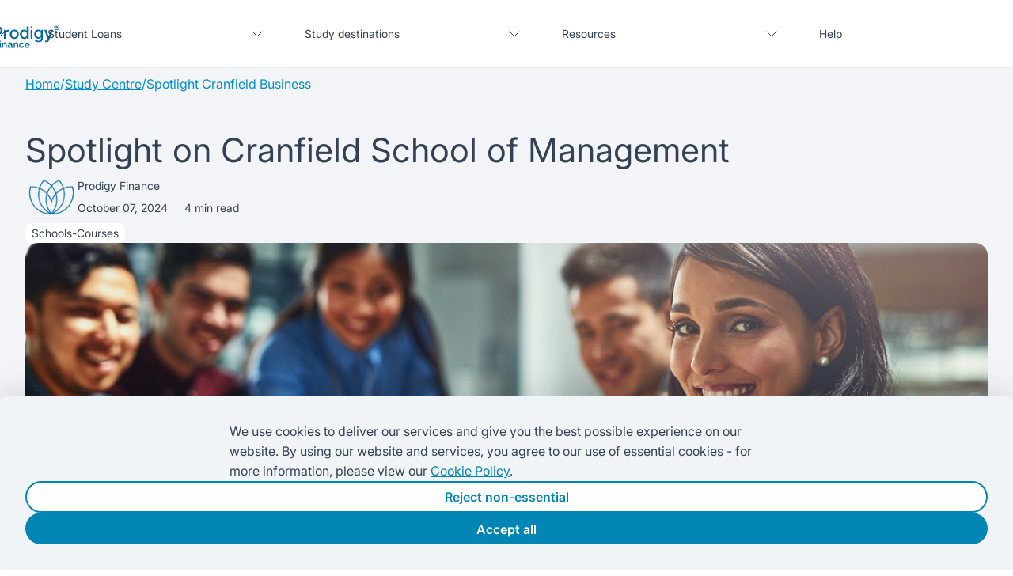

--- FILE ---
content_type: text/html
request_url: https://prodigyfinance.com/resources/blog/spotlight-cranfield-business/
body_size: 28317
content:
<!DOCTYPE html><html lang="en"><head><meta charSet="utf-8"/><meta http-equiv="x-ua-compatible" content="ie=edge"/><meta name="viewport" content="width=device-width, initial-scale=1, shrink-to-fit=no"/><meta http-equiv="Content-Security-Policy" content="base-uri &#x27;self&#x27;; default-src &#x27;self&#x27;; script-src &#x27;self&#x27; &#x27;unsafe-inline&#x27; &#x27;unsafe-eval&#x27; *.zdassets.com *.zendesk.com api.smooch.io heapanalytics.com *.heapanalytics.com *.googletagmanager.com *.google-analytics.com *.facebook.net prodigyfinance.com *.googlesyndication.com *.googleapis.com *.taboola.com *.trustpilot.com *.bing.com www.googleadservices.com https://googleads.g.doubleclick.net *.typeform.com *.instagram.com; style-src &#x27;self&#x27; &#x27;unsafe-inline&#x27; blob: *.gstatic.com *.googleapis.com heapanalytics.com *.heapanalytics.com *.cloudfront.net *.typeform.com; object-src &#x27;self&#x27;; form-action &#x27;self&#x27;; font-src &#x27;self&#x27; data: *.gstatic.com *.cloudfront.net; connect-src &#x27;self&#x27; *.zdassets.com *.zendesk.com api.smooch.io wss://prodigyinfo.zendesk.com wss://api.smooch.io heapanalytics.com *.heapanalytics.com *.googletagmanager.com *.honeybadger.io *.google-analytics.com *.prodigyfinance.com stats.g.doubleclick.net *.pdg.io *.facebook.com wss://chat.stream-io-api.com *.stream-io-api.com *.googlesyndication.com *.auryc.com *.analytics.google.com *.taboola.com *.bing.com analytics.google.com *.google.com *.google.ad *.google.ae *.google.com.af *.google.com.ag *.google.al *.google.am *.google.co.ao *.google.com.ar *.google.as *.google.at *.google.com.au *.google.az *.google.ba *.google.com.bd *.google.be *.google.bf *.google.bg *.google.com.bh *.google.bi *.google.bj *.google.com.bn *.google.com.bo *.google.com.br *.google.bs *.google.bt *.google.co.bw *.google.by *.google.com.bz *.google.ca *.google.cd *.google.cf *.google.cg *.google.ch *.google.ci *.google.co.ck *.google.cl *.google.cm *.google.cn *.google.com.co *.google.co.cr *.google.com.cu *.google.cv *.google.com.cy *.google.cz *.google.de *.google.dj *.google.dk *.google.dm *.google.com.do *.google.dz *.google.com.ec *.google.ee *.google.com.eg *.google.es *.google.com.et *.google.fi *.google.com.fj *.google.fm *.google.fr *.google.ga *.google.ge *.google.gg *.google.com.gh *.google.com.gi *.google.gl *.google.gm *.google.gr *.google.com.gt *.google.gy *.google.com.hk *.google.hn *.google.hr *.google.ht *.google.hu *.google.co.id *.google.ie *.google.co.il *.google.im *.google.co.in *.google.iq *.google.is *.google.it *.google.je *.google.com.jm *.google.jo *.google.co.jp *.google.co.ke *.google.com.kh *.google.ki *.google.kg *.google.co.kr *.google.com.kw *.google.kz *.google.la *.google.com.lb *.google.li *.google.lk *.google.co.ls *.google.lt *.google.lu *.google.lv *.google.com.ly *.google.co.ma *.google.md *.google.me *.google.mg *.google.mk *.google.ml *.google.com.mm *.google.mn *.google.com.mt *.google.mu *.google.mv *.google.mw *.google.com.mx *.google.com.my *.google.co.mz *.google.com.na *.google.com.ng *.google.com.ni *.google.ne *.google.nl *.google.no *.google.com.np *.google.nr *.google.nu *.google.co.nz *.google.com.om *.google.com.pa *.google.com.pe *.google.com.pg *.google.com.ph *.google.com.pk *.google.pl *.google.pn *.google.com.pr *.google.ps *.google.pt *.google.com.py *.google.com.qa *.google.ro *.google.ru *.google.rw *.google.com.sa *.google.com.sb *.google.sc *.google.se *.google.com.sg *.google.sh *.google.si *.google.sk *.google.com.sl *.google.sn *.google.so *.google.sm *.google.sr *.google.st *.google.com.sv *.google.td *.google.tg *.google.co.th *.google.com.tj *.google.tl *.google.tm *.google.tn *.google.to *.google.com.tr *.google.tt *.google.com.tw *.google.co.tz *.google.com.ua *.google.co.ug *.google.co.uk *.google.com.uy *.google.co.uz *.google.com.vc *.google.co.ve *.google.co.vi *.google.com.vn *.google.vu *.google.ws *.google.rs *.google.co.za *.google.co.zm *.google.co.zw *.google.cat *.typeform.com; img-src &#x27;self&#x27; https://www.gravatar.com https://prodigyinfo.zendesk.com static.zdassets.com data: heapanalytics.com *.heapanalytics.com *.youtube.com *.instagram.com *.google-analytics.com *.google.com *.facebook.com *.imgix.net *.cloudflare.com flagcdn.com *.amazonaws.com *.googletagmanager.com purecatamphetamine.github.io *.trustpilot.com *.bing.com *.google.com *.google.ad *.google.ae *.google.com.af *.google.com.ag *.google.al *.google.am *.google.co.ao *.google.com.ar *.google.as *.google.at *.google.com.au *.google.az *.google.ba *.google.com.bd *.google.be *.google.bf *.google.bg *.google.com.bh *.google.bi *.google.bj *.google.com.bn *.google.com.bo *.google.com.br *.google.bs *.google.bt *.google.co.bw *.google.by *.google.com.bz *.google.ca *.google.cd *.google.cf *.google.cg *.google.ch *.google.ci *.google.co.ck *.google.cl *.google.cm *.google.cn *.google.com.co *.google.co.cr *.google.com.cu *.google.cv *.google.com.cy *.google.cz *.google.de *.google.dj *.google.dk *.google.dm *.google.com.do *.google.dz *.google.com.ec *.google.ee *.google.com.eg *.google.es *.google.com.et *.google.fi *.google.com.fj *.google.fm *.google.fr *.google.ga *.google.ge *.google.gg *.google.com.gh *.google.com.gi *.google.gl *.google.gm *.google.gr *.google.com.gt *.google.gy *.google.com.hk *.google.hn *.google.hr *.google.ht *.google.hu *.google.co.id *.google.ie *.google.co.il *.google.im *.google.co.in *.google.iq *.google.is *.google.it *.google.je *.google.com.jm *.google.jo *.google.co.jp *.google.co.ke *.google.com.kh *.google.ki *.google.kg *.google.co.kr *.google.com.kw *.google.kz *.google.la *.google.com.lb *.google.li *.google.lk *.google.co.ls *.google.lt *.google.lu *.google.lv *.google.com.ly *.google.co.ma *.google.md *.google.me *.google.mg *.google.mk *.google.ml *.google.com.mm *.google.mn *.google.com.mt *.google.mu *.google.mv *.google.mw *.google.com.mx *.google.com.my *.google.co.mz *.google.com.na *.google.com.ng *.google.com.ni *.google.ne *.google.nl *.google.no *.google.com.np *.google.nr *.google.nu *.google.co.nz *.google.com.om *.google.com.pa *.google.com.pe *.google.com.pg *.google.com.ph *.google.com.pk *.google.pl *.google.pn *.google.com.pr *.google.ps *.google.pt *.google.com.py *.google.com.qa *.google.ro *.google.ru *.google.rw *.google.com.sa *.google.com.sb *.google.sc *.google.se *.google.com.sg *.google.sh *.google.si *.google.sk *.google.com.sl *.google.sn *.google.so *.google.sm *.google.sr *.google.st *.google.com.sv *.google.td *.google.tg *.google.co.th *.google.com.tj *.google.tl *.google.tm *.google.tn *.google.to *.google.com.tr *.google.tt *.google.com.tw *.google.co.tz *.google.com.ua *.google.co.ug *.google.co.uk *.google.com.uy *.google.co.uz *.google.com.vc *.google.co.ve *.google.co.vi *.google.com.vn *.google.vu *.google.ws *.google.rs *.google.co.za *.google.co.zm *.google.co.zw *.google.cat *.typeform.com *.storyblok.com; frame-src &#x27;self&#x27; &#x27;unsafe-inline&#x27; blob: *.cloudfront.net *.gstatic.com *.googleapis.com heapanalytics.com *.heapanalytics.com *.google.com *.youtube.com *.instagram.com *.trustpilot.com *.googletagmanager.com *.doubleclick.net *.typeform.com; worker-src &#x27;self&#x27; blob: prodigyfinance.com;"/><meta name="generator" content="Gatsby 5.15.0"/><meta data-react-helmet="true" name="description" content="Cranfield School of Management offers one of the best MBAs, know the eligibility criteria, financing your international masters, and what life is like at Cranfield University."/><meta data-react-helmet="true" property="og:title" content="Cranfield School of Management"/><meta data-react-helmet="true" property="og:description" content="Cranfield School of Management offers one of the best MBAs, know the eligibility criteria, financing your international masters, and what life is like at Cranfield University."/><meta data-react-helmet="true" property="og:type" content="website"/><meta data-react-helmet="true" property="og:image" content="https://a.storyblok.com/f/268942/1200x630/8740ab37e1/logo_1200x630.png"/><meta name="theme-color" content="#007faa"/><style data-href="/assets/styles.2ae53389088e34a45789.css" data-identity="gatsby-global-css">@charset "UTF-8";@font-face{font-display:swap;font-family:Inter;font-style:normal;font-weight:300;src:local("Inter"),url(/assets/static/Inter18pt-Light-8bf532f9824dc4402c34c7d2437eb5a7.woff2) format("woff2"),url(/assets/static/Inter18pt-Light-3dd8ff2267cd9d3ee661648ff6371446.woff) format("woff")}@font-face{font-display:swap;font-family:Inter;font-style:normal;font-weight:400;src:local("Inter"),url(/assets/static/Inter18pt-Regular-9a57fc95e3edab315ea1926d15710f2a.woff2) format("woff2"),url(/assets/static/Inter18pt-Regular-0b3c76a31901556b113c15f8a38c187b.woff) format("woff")}@font-face{font-display:swap;font-family:Inter;font-style:normal;font-weight:500;src:local("Inter"),url(/assets/static/Inter18pt-Medium-9ed9283b86b0730fa5af04d5334c50cc.woff2) format("woff2"),url(/assets/static/Inter18pt-Medium-c1beaa865c83ae71a4ea296238d13b71.woff) format("woff")}@font-face{font-display:swap;font-family:Inter;font-style:normal;font-weight:600;src:local("Inter"),url(/assets/static/Inter18pt-SemiBold-54528befc307f8f51ef17b7b746d4000.woff2) format("woff2"),url(/assets/static/Inter18pt-SemiBold-d7da11ca020b3ec37a31085673c3285b.woff) format("woff")}@font-face{font-display:swap;font-family:Inter;font-style:normal;font-weight:700;src:local("Inter"),url(/assets/static/Inter18pt-Bold-042dfdbde05796116292b404706fe232.woff2) format("woff2"),url(/assets/static/Inter18pt-Bold-c7f8891c282692c7802f60545c155ea2.woff) format("woff")}@font-face{font-display:swap;font-family:Inter;font-style:normal;font-weight:800;src:local("Inter"),url(/assets/static/Inter18pt-ExtraBold-a8a3ab68a503bb0d0ab8d4b964caad75.woff2) format("woff2"),url(/assets/static/Inter18pt-ExtraBold-bffe76d36b8a1a70a7f1aca32d11a4f9.woff) format("woff")}@font-face{font-display:swap;font-family:Inter;font-style:normal;font-weight:900;src:local("Inter"),url(/assets/static/Inter18pt-Black-394605416f541d1bc5dcfdc3fcaacada.woff2) format("woff2"),url(/assets/static/Inter18pt-Black-756513641f54ca8a981d01d975ae127d.woff) format("woff")}@font-face{font-display:swap;font-family:Inter;font-style:italic;font-weight:300;src:local("Inter"),url(/assets/static/Inter18pt-LightItalic-ef1f96f90b2f22e9913a7ed6175e76e5.woff2) format("woff2"),url(/assets/static/Inter18pt-LightItalic-db29e3219660dcd95605b835bd64cda5.woff) format("woff")}@font-face{font-display:swap;font-family:Inter;font-style:italic;font-weight:400;src:local("Inter"),url(/assets/static/Inter18pt-Italic-c4a16ee268053557d9d28518eebe2ea7.woff2) format("woff2"),url(/assets/static/Inter18pt-Italic-3b32f7d74c6bbcb58b4b41f5002784db.woff) format("woff")}@font-face{font-display:swap;font-family:Inter;font-style:italic;font-weight:500;src:local("Inter"),url(/assets/static/Inter18pt-MediumItalic-71d2a6a28058c3a665f1c618a08fef2b.woff2) format("woff2"),url(/assets/static/Inter18pt-MediumItalic-8a774efff01c2eebd6e6bd90b1aa8c43.woff) format("woff")}@font-face{font-display:swap;font-family:Inter;font-style:italic;font-weight:600;src:local("Inter"),url(/assets/static/Inter18pt-SemiBoldItalic-51820a7ac3cf1770cc7f2469ce9ec70b.woff2) format("woff2"),url(/assets/static/Inter18pt-SemiBoldItalic-ff7e639b3442b7f86178ba45914cef1c.woff) format("woff")}@font-face{font-display:swap;font-family:Inter;font-style:italic;font-weight:700;src:local("Inter"),url(/assets/static/Inter18pt-BoldItalic-d5db123fe2e14bcfac4dbfa908981310.woff2) format("woff2"),url(/assets/static/Inter18pt-BoldItalic-14579a7c81ecd18228b79c0744505158.woff) format("woff")}@font-face{font-display:swap;font-family:Inter;font-style:italic;font-weight:800;src:local("Inter"),url(/assets/static/Inter18pt-ExtraBoldItalic-ab057caef5a62843fbd8e681edc2c623.woff2) format("woff2"),url(/assets/static/Inter18pt-ExtraBoldItalic-cd7ea00943fc40334e7dc94864e6e6e7.woff) format("woff")}@font-face{font-display:swap;font-family:Inter;font-style:italic;font-weight:900;src:local("Inter"),url(/assets/static/Inter18pt-BlackItalic-036804b363a839ad4502274f30898176.woff2) format("woff2"),url(/assets/static/Inter18pt-BlackItalic-d5a56f947752778a25dc0eac1d424c81.woff) format("woff")}*,:after,:before{box-sizing:inherit}html{-webkit-font-smoothing:antialiased;-moz-osx-font-smoothing:grayscale;box-sizing:border-box;scroll-behavior:smooth}html,input{font-family:Inter,Helvetica,Arial,sans-serif;font-size:100%}body,html{margin:0;padding:0}body{color:#344054;min-height:100vh}.link,a,a:visited{-webkit-tap-highlight-color:rgba(0,0,0,0)}.link,.link:hover,a,a:hover,a:visited,a:visited:hover{text-decoration:none}button{-webkit-tap-highlight-color:rgba(0,0,0,0);font-family:Inter,Helvetica,Arial,sans-serif}h1,h2,h3,h4,h5,h6,p{color:#344054;font-weight:400}li,ol,ul{color:#344054}h1{font-size:34px;line-height:42.5px;margin:0}h2{font-size:26px;line-height:32.5px}h3{font-size:20px;line-height:25px}h4{font-size:16px;line-height:20px}h5{font-size:14px;line-height:17.5px}h6{font-size:12px;line-height:15px}p{font-size:18px;line-height:25px}b{font-weight:500}i{font-style:italic}@media(min-width:1024px){h1{font-size:42px;line-height:52.5px}h2{font-size:32px;line-height:40px}h3{font-size:24px;line-height:30px}h4{font-size:18px;line-height:22.5px}h5{font-size:16px;line-height:20px}h6{font-size:14px;line-height:17.5px}p{font-size:16px;line-height:25px}}a{color:#008ecf;text-decoration:underline}.video-preview{position:relative}.video-preview:before{content:"";display:block;padding-top:56.25%;width:100%}.video-preview>.content{bottom:0;left:0;position:absolute;right:0;top:0}body[data-zendesk-visible=false] iframe#launcher{display:none!important}:export{primary25:#e0f2fe;primary50:#e1f1f9;primary100:#a7d2e7;primary200:#6eb9d6;primary500:#026aa2;primary600:#008ecf;primary700:#015b8a;primary900:#003b5c;secondary50:#e3f6fd;secondary100:#b8e8fb;secondary200:#89dbf8;secondary500:#00b1eb;secondary700:#0085b5;secondary900:#00597f;tertiary50:#e4eef5;tertiary100:#b8d4e0;tertiary200:#8bbacd;tertiary500:#204f68;tertiary700:#183d51;tertiary900:#10293a;accent50:#fce0e7;accent100:#f7a4b2;accent200:#f27a94;accent500:#e31b53;accent700:#c2183c;accent900:#9c0c2d;surface50:#fff;surface100:#fff;surface200:#f1e0d4;surface500:#d8c7a3;surface600:#c5aa7e;surface900:#9e7f56;background50:#f1f4f7;background100:#b0bcc8;background200:#8c99b4;background500:#344054;background700:#263145;background900:#1a232f;error50:#f8e0b3;error100:#f1a94b;error200:#e68a2e;error500:#d27a48;error700:#b85c01;error900:#bf4501;alert50:#f8e0b3;alert100:#f1a94b;alert200:#e68a2e;alert500:#d27a48;alert700:#b85c01;alert900:#bf4501;info50:#e8faf8;info100:#bff0e9;info200:#96edda;info500:#14b8a6;info700:#0e8072;info900:#095951;data50:#f3e8ff;data100:#e0c4ff;data200:#d1a4ff;data500:#5925dc;data700:#3f1ab7;data900:#2e0f89;success25:#ecfdf3;success50:#e0f8f3;success100:#b3f0db;success200:#80e1c7;success500:#039855;success700:#027a4b;success900:#01573a;white:#fff;black:#000;grey-50:#f9fafb;grey-300:#d0d5dd;divider-color:#ececec;grey-dark-color:#848484;grey-light-color:#f5f5f5}:export{font-size-xxlarge:3em;font-size-xlarge:2.5em;font-size-large:2em;font-size-medium:1.5em;font-size-xmedium:1.125em;font-size-default:1em;font-size-small:.8125em;font-size-xsmall:.625em;font-regular:400;font-bold:700;font-semi-bold:600;line-height-xlarge:3em;line-height-large:2.375em;line-height-medium:2em;line-height-xmedium:1.6875em;line-height-default:1.5em;line-height-small:1.2em;line-height-xsmall:.9375em;default-link-text-decoration:none;header-link-text-decoration:none;footer-link-text-decoration:none;inline-input-border-radius:5px;inline-input-border-radius-rounded:28px;inline-input-height:56px;button-default-width:240px;button-default-font-weight:600;button-default-font-size:1.5em;button-default-letter-spacing:0;button-default-border-radius:28px;button-default-border-size:1px;button-default-height:56px;button-default-line-height:56px;new-button-default-width:132px;new-button-default-height:40px;button-secondary-border:2px solid #0085b5;button-secondary-highlight-border:2px solid #0085b5;button-secondary-line-height:52px;button-secondary-border-width:2px;button-nav-default-width:128px;button-nav-default-height:40px;button-nav-default-border-radius:20px;button-nav-default-font-size:1em;button-nav-default-line-height:40px;pill-default-height:40px;grid-gap:10px;grid-justify-items:center;grid-column-min-width:360px;padding-large:5em;padding-medium:3.5em;padding-small:2.5em;padding-xsmall:1.25em;padding-xs:1em;padding-xxsmall:.625em;minimum-padding:.625em;padding-xl:4em;padding-l:3.5em;padding-m:2.5em;padding-s:1.5em;padding-xxs:.5em;max-width-xlarge:81.25em;max-width-large:71.25em;max-width-medium:61.25em;max-width-small:56.25em;max-width-xsmall:46.25em;max-width-xxsmall:28.75em;school-search-border:2px solid #b0bcc8;header-height:85px;header-height-mobile:64px;header-shadow:0 2px 8px 0 #0000001a;header-custom-media-query:1024px;tooltip-padding:1em;tooltip-color:#344054;column-margin:8px;column-padding:1em;column-border-radius:16px;mobile-header-width:100px;footer-flags-width:30em;font-family:Inter,Helvetica,Arial,sans-serif}.rc-slider .rc-slider-rail,.rc-slider .rc-slider-track{background-color:#0085b5}.rc-slider .rc-slider-handle{border:4px solid #0085b5;height:32px;margin-top:-15px;width:32px}.rc-slider .rc-slider-handle:focus,.rc-slider .rc-slider-handle:hover{border-color:#00597f}.rc-slider-tooltip.rc-slider-tooltip-focused .rc-slider-tooltip-inner,.rc-slider-tooltip.rc-slider-tooltip-focused .rc-slider-tooltip-inner:after{border-color:#0085b5}.rc-slider-tooltip .rc-slider-tooltip-inner{background-color:#fff;border:2px solid #848083;border-radius:8px;box-shadow:none;color:#344054;height:56px;min-width:100px;position:relative}.rc-slider-tooltip .rc-slider-tooltip-inner:after{background:#fff;border-bottom:2px solid #848083;border-right:2px solid #848083;bottom:-6px;content:"";display:block;height:9px;position:absolute;right:46%;transform:rotate(45deg);width:9px}.rc-slider-tooltip .rc-slider-tooltip-arrow{display:none}.rc-slider.rc-slider-disabled{background-color:initial}.rc-slider.rc-slider-disabled .rc-slider-handle{border-color:#0085b5}.rc-slider.rc-slider-disabled .rc-slider-track{background-color:#0085b5}.PhoneInput{width:100%}.PhoneInputCountrySelectArrow{color:#000;opacity:1!important}.tippy-box[data-animation=fade][data-state=hidden]{opacity:0}[data-tippy-root]{max-width:calc(100vw - 10px)}.tippy-box{background-color:#333;border-radius:4px;color:#fff;font-size:14px;line-height:1.4;outline:0;position:relative;transition-property:transform,visibility,opacity;white-space:normal}.tippy-box[data-placement^=top]>.tippy-arrow{bottom:0}.tippy-box[data-placement^=top]>.tippy-arrow:before{border-top-color:initial;border-width:8px 8px 0;bottom:-7px;left:0;transform-origin:center top}.tippy-box[data-placement^=bottom]>.tippy-arrow{top:0}.tippy-box[data-placement^=bottom]>.tippy-arrow:before{border-bottom-color:initial;border-width:0 8px 8px;left:0;top:-7px;transform-origin:center bottom}.tippy-box[data-placement^=left]>.tippy-arrow{right:0}.tippy-box[data-placement^=left]>.tippy-arrow:before{border-left-color:initial;border-width:8px 0 8px 8px;right:-7px;transform-origin:center left}.tippy-box[data-placement^=right]>.tippy-arrow{left:0}.tippy-box[data-placement^=right]>.tippy-arrow:before{border-right-color:initial;border-width:8px 8px 8px 0;left:-7px;transform-origin:center right}.tippy-box[data-inertia][data-state=visible]{transition-timing-function:cubic-bezier(.54,1.5,.38,1.11)}.tippy-arrow{color:#333;height:16px;width:16px}.tippy-arrow:before{border-color:#0000;border-style:solid;content:"";position:absolute}.tippy-content{padding:5px 9px;position:relative;z-index:1}.tippy-box[data-theme~=light-border]{background-clip:padding-box;background-color:#fff;border:1px solid #00081026;box-shadow:0 4px 14px -2px #00081014;color:#333}.tippy-box[data-theme~=light-border]>.tippy-backdrop{background-color:#fff}.tippy-box[data-theme~=light-border]>.tippy-arrow:after,.tippy-box[data-theme~=light-border]>.tippy-svg-arrow:after{content:"";position:absolute;z-index:-1}.tippy-box[data-theme~=light-border]>.tippy-arrow:after{border-color:#0000;border-style:solid}.tippy-box[data-theme~=light-border][data-placement^=top]>.tippy-arrow:before{border-top-color:#fff}.tippy-box[data-theme~=light-border][data-placement^=top]>.tippy-arrow:after{border-top-color:#00081033;border-width:7px 7px 0;left:1px;top:17px}.tippy-box[data-theme~=light-border][data-placement^=top]>.tippy-svg-arrow>svg{top:16px}.tippy-box[data-theme~=light-border][data-placement^=top]>.tippy-svg-arrow:after{top:17px}.tippy-box[data-theme~=light-border][data-placement^=bottom]>.tippy-arrow:before{border-bottom-color:#fff;bottom:16px}.tippy-box[data-theme~=light-border][data-placement^=bottom]>.tippy-arrow:after{border-bottom-color:#00081033;border-width:0 7px 7px;bottom:17px;left:1px}.tippy-box[data-theme~=light-border][data-placement^=bottom]>.tippy-svg-arrow>svg{bottom:16px}.tippy-box[data-theme~=light-border][data-placement^=bottom]>.tippy-svg-arrow:after{bottom:17px}.tippy-box[data-theme~=light-border][data-placement^=left]>.tippy-arrow:before{border-left-color:#fff}.tippy-box[data-theme~=light-border][data-placement^=left]>.tippy-arrow:after{border-left-color:#00081033;border-width:7px 0 7px 7px;left:17px;top:1px}.tippy-box[data-theme~=light-border][data-placement^=left]>.tippy-svg-arrow>svg{left:11px}.tippy-box[data-theme~=light-border][data-placement^=left]>.tippy-svg-arrow:after{left:12px}.tippy-box[data-theme~=light-border][data-placement^=right]>.tippy-arrow:before{border-right-color:#fff;right:16px}.tippy-box[data-theme~=light-border][data-placement^=right]>.tippy-arrow:after{border-right-color:#00081033;border-width:7px 7px 7px 0;right:17px;top:1px}.tippy-box[data-theme~=light-border][data-placement^=right]>.tippy-svg-arrow>svg{right:11px}.tippy-box[data-theme~=light-border][data-placement^=right]>.tippy-svg-arrow:after{right:12px}.tippy-box[data-theme~=light-border]>.tippy-svg-arrow{fill:#fff}.tippy-box[data-theme~=light-border]>.tippy-svg-arrow:after{background-image:url([data-uri]);background-size:16px 6px;height:6px;width:16px}.spinner-container{align-items:center;display:flex;height:100%;justify-content:center}.spinner{animation:spin 1s linear infinite;border:4px solid #f3f3f3;border-radius:50%;border-top-color:#3498db;height:25px;width:25px}@keyframes spin{0%{transform:rotate(0deg)}to{transform:rotate(1turn)}}.swiper-button-next,.swiper-button-prev{top:50%}.swiper-button-prev,.swiper-rtl .swiper-button-next{left:10px}.swiper-button-next,.swiper-rtl .swiper-button-prev{right:10px}.swiper-horizontal>.swiper-pagination-bullets,.swiper-pagination-bullets.swiper-pagination-horizontal,.swiper-pagination-custom,.swiper-pagination-fraction{bottom:10px}.swiper-pagination-bullet{border-radius:50%}.swiper-pagination-vertical.swiper-pagination-bullets,.swiper-vertical>.swiper-pagination-bullets{right:10px}.swiper-pagination-progressbar{background:#00000040}.swiper-horizontal>.swiper-pagination-progressbar,.swiper-pagination-progressbar.swiper-pagination-horizontal,.swiper-pagination-progressbar.swiper-pagination-vertical.swiper-pagination-progressbar-opposite,.swiper-vertical>.swiper-pagination-progressbar.swiper-pagination-progressbar-opposite{height:4px}.swiper-horizontal>.swiper-pagination-progressbar.swiper-pagination-progressbar-opposite,.swiper-pagination-progressbar.swiper-pagination-horizontal.swiper-pagination-progressbar-opposite,.swiper-pagination-progressbar.swiper-pagination-vertical,.swiper-vertical>.swiper-pagination-progressbar{width:4px}.swiper-android .swiper-slide,.swiper-wrapper{transform:translateZ(0)}.swiper-pointer-events{touch-action:pan-y}.swiper-pointer-events.swiper-vertical{touch-action:pan-x}.swiper-3d,.swiper-3d.swiper-css-mode .swiper-wrapper{perspective:1200px}.swiper-3d .swiper-cube-shadow,.swiper-3d .swiper-slide,.swiper-3d .swiper-slide-shadow,.swiper-3d .swiper-slide-shadow-bottom,.swiper-3d .swiper-slide-shadow-left,.swiper-3d .swiper-slide-shadow-right,.swiper-3d .swiper-slide-shadow-top,.swiper-3d .swiper-wrapper{transform-style:preserve-3d}.swiper-horizontal.swiper-css-mode>.swiper-wrapper{scroll-snap-type:x mandatory}.swiper-vertical.swiper-css-mode>.swiper-wrapper{scroll-snap-type:y mandatory}.swiper-centered>.swiper-wrapper:before{content:"";flex-shrink:0;order:9999}.swiper-centered.swiper-horizontal>.swiper-wrapper>.swiper-slide:first-child{margin-inline-start:var(--swiper-centered-offset-before)}.swiper-centered.swiper-horizontal>.swiper-wrapper:before{height:100%;min-height:1px;width:var(--swiper-centered-offset-after)}.swiper-centered.swiper-vertical>.swiper-wrapper>.swiper-slide:first-child{margin-block-start:var(--swiper-centered-offset-before)}.swiper-centered.swiper-vertical>.swiper-wrapper:before{height:var(--swiper-centered-offset-after);min-width:1px;width:100%}.swiper-centered>.swiper-wrapper>.swiper-slide{scroll-snap-align:center center}@font-face{font-family:swiper-icons;font-style:normal;font-weight:400;src:url("data:application/font-woff;charset=utf-8;base64, [base64]//wADZ2x5ZgAAAywAAADMAAAD2MHtryVoZWFkAAABbAAAADAAAAA2E2+eoWhoZWEAAAGcAAAAHwAAACQC9gDzaG10eAAAAigAAAAZAAAArgJkABFsb2NhAAAC0AAAAFoAAABaFQAUGG1heHAAAAG8AAAAHwAAACAAcABAbmFtZQAAA/gAAAE5AAACXvFdBwlwb3N0AAAFNAAAAGIAAACE5s74hXjaY2BkYGAAYpf5Hu/j+W2+MnAzMYDAzaX6QjD6/4//Bxj5GA8AuRwMYGkAPywL13jaY2BkYGA88P8Agx4j+/8fQDYfA1AEBWgDAIB2BOoAeNpjYGRgYNBh4GdgYgABEMnIABJzYNADCQAACWgAsQB42mNgYfzCOIGBlYGB0YcxjYGBwR1Kf2WQZGhhYGBiYGVmgAFGBiQQkOaawtDAoMBQxXjg/wEGPcYDDA4wNUA2CCgwsAAAO4EL6gAAeNpj2M0gyAACqxgGNWBkZ2D4/wMA+xkDdgAAAHjaY2BgYGaAYBkGRgYQiAHyGMF8FgYHIM3DwMHABGQrMOgyWDLEM1T9/w8UBfEMgLzE////P/5//f/V/xv+r4eaAAeMbAxwIUYmIMHEgKYAYjUcsDAwsLKxc3BycfPw8jEQA/[base64]/uznmfPFBNODM2K7MTQ45YEAZqGP81AmGGcF3iPqOop0r1SPTaTbVkfUe4HXj97wYE+yNwWYxwWu4v1ugWHgo3S1XdZEVqWM7ET0cfnLGxWfkgR42o2PvWrDMBSFj/IHLaF0zKjRgdiVMwScNRAoWUoH78Y2icB/yIY09An6AH2Bdu/UB+yxopYshQiEvnvu0dURgDt8QeC8PDw7Fpji3fEA4z/PEJ6YOB5hKh4dj3EvXhxPqH/SKUY3rJ7srZ4FZnh1PMAtPhwP6fl2PMJMPDgeQ4rY8YT6Gzao0eAEA409DuggmTnFnOcSCiEiLMgxCiTI6Cq5DZUd3Qmp10vO0LaLTd2cjN4fOumlc7lUYbSQcZFkutRG7g6JKZKy0RmdLY680CDnEJ+UMkpFFe1RN7nxdVpXrC4aTtnaurOnYercZg2YVmLN/d/gczfEimrE/fs/bOuq29Zmn8tloORaXgZgGa78yO9/cnXm2BpaGvq25Dv9S4E9+5SIc9PqupJKhYFSSl47+Qcr1mYNAAAAeNptw0cKwkAAAMDZJA8Q7OUJvkLsPfZ6zFVERPy8qHh2YER+3i/BP83vIBLLySsoKimrqKqpa2hp6+jq6RsYGhmbmJqZSy0sraxtbO3sHRydnEMU4uR6yx7JJXveP7WrDycAAAAAAAH//wACeNpjYGRgYOABYhkgZgJCZgZNBkYGLQZtIJsFLMYAAAw3ALgAeNolizEKgDAQBCchRbC2sFER0YD6qVQiBCv/H9ezGI6Z5XBAw8CBK/m5iQQVauVbXLnOrMZv2oLdKFa8Pjuru2hJzGabmOSLzNMzvutpB3N42mNgZGBg4GKQYzBhYMxJLMlj4GBgAYow/P/PAJJhLM6sSoWKfWCAAwDAjgbRAAB42mNgYGBkAIIbCZo5IPrmUn0hGA0AO8EFTQAA")}:root{--swiper-theme-color:#007aff}:host{display:block;margin-left:auto;margin-right:auto;position:relative;z-index:1}.swiper{display:block;list-style:none;margin-left:auto;margin-right:auto;overflow:hidden;padding:0;position:relative;z-index:1}.swiper-vertical>.swiper-wrapper{flex-direction:column}.swiper-wrapper{box-sizing:initial;display:flex;height:100%;position:relative;transition-property:transform;transition-timing-function:var(--swiper-wrapper-transition-timing-function,initial);width:100%;z-index:1}.swiper-android .swiper-slide,.swiper-ios .swiper-slide,.swiper-wrapper{transform:translateZ(0)}.swiper-horizontal{touch-action:pan-y}.swiper-vertical{touch-action:pan-x}.swiper-slide{display:block;flex-shrink:0;height:100%;position:relative;transition-property:transform;width:100%}.swiper-slide-invisible-blank{visibility:hidden}.swiper-autoheight,.swiper-autoheight .swiper-slide{height:auto}.swiper-autoheight .swiper-wrapper{align-items:flex-start;transition-property:transform,height}.swiper-backface-hidden .swiper-slide{backface-visibility:hidden;transform:translateZ(0)}.swiper-3d.swiper-css-mode .swiper-wrapper{perspective:1200px}.swiper-3d .swiper-wrapper{transform-style:preserve-3d}.swiper-3d{perspective:1200px}.swiper-3d .swiper-cube-shadow,.swiper-3d .swiper-slide{transform-style:preserve-3d}.swiper-css-mode>.swiper-wrapper{-ms-overflow-style:none;overflow:auto;scrollbar-width:none}.swiper-css-mode>.swiper-wrapper::-webkit-scrollbar{display:none}.swiper-css-mode>.swiper-wrapper>.swiper-slide{scroll-snap-align:start start}.swiper-css-mode.swiper-horizontal>.swiper-wrapper{scroll-snap-type:x mandatory}.swiper-css-mode.swiper-vertical>.swiper-wrapper{scroll-snap-type:y mandatory}.swiper-css-mode.swiper-free-mode>.swiper-wrapper{scroll-snap-type:none}.swiper-css-mode.swiper-free-mode>.swiper-wrapper>.swiper-slide{scroll-snap-align:none}.swiper-css-mode.swiper-centered>.swiper-wrapper:before{content:"";flex-shrink:0;order:9999}.swiper-css-mode.swiper-centered>.swiper-wrapper>.swiper-slide{scroll-snap-align:center center;scroll-snap-stop:always}.swiper-css-mode.swiper-centered.swiper-horizontal>.swiper-wrapper>.swiper-slide:first-child{margin-inline-start:var(--swiper-centered-offset-before)}.swiper-css-mode.swiper-centered.swiper-horizontal>.swiper-wrapper:before{height:100%;min-height:1px;width:var(--swiper-centered-offset-after)}.swiper-css-mode.swiper-centered.swiper-vertical>.swiper-wrapper>.swiper-slide:first-child{margin-block-start:var(--swiper-centered-offset-before)}.swiper-css-mode.swiper-centered.swiper-vertical>.swiper-wrapper:before{height:var(--swiper-centered-offset-after);min-width:1px;width:100%}.swiper-3d .swiper-slide-shadow,.swiper-3d .swiper-slide-shadow-bottom,.swiper-3d .swiper-slide-shadow-left,.swiper-3d .swiper-slide-shadow-right,.swiper-3d .swiper-slide-shadow-top{height:100%;left:0;pointer-events:none;position:absolute;top:0;width:100%;z-index:10}.swiper-3d .swiper-slide-shadow{background:#00000026}.swiper-3d .swiper-slide-shadow-left{background-image:linear-gradient(270deg,#00000080,#0000)}.swiper-3d .swiper-slide-shadow-right{background-image:linear-gradient(90deg,#00000080,#0000)}.swiper-3d .swiper-slide-shadow-top{background-image:linear-gradient(0deg,#00000080,#0000)}.swiper-3d .swiper-slide-shadow-bottom{background-image:linear-gradient(180deg,#00000080,#0000)}.swiper-lazy-preloader{border:4px solid var(--swiper-preloader-color,var(--swiper-theme-color));border-radius:50%;border-top:4px solid #0000;box-sizing:border-box;height:42px;left:50%;margin-left:-21px;margin-top:-21px;position:absolute;top:50%;transform-origin:50%;width:42px;z-index:10}.swiper-watch-progress .swiper-slide-visible .swiper-lazy-preloader,.swiper:not(.swiper-watch-progress) .swiper-lazy-preloader{animation:swiper-preloader-spin 1s linear infinite}.swiper-lazy-preloader-white{--swiper-preloader-color:#fff}.swiper-lazy-preloader-black{--swiper-preloader-color:#000}@keyframes swiper-preloader-spin{0%{transform:rotate(0deg)}to{transform:rotate(1turn)}}.swiper-virtual .swiper-slide{-webkit-backface-visibility:hidden;transform:translateZ(0)}.swiper-virtual.swiper-css-mode .swiper-wrapper:after{content:"";left:0;pointer-events:none;position:absolute;top:0}.swiper-virtual.swiper-css-mode.swiper-horizontal .swiper-wrapper:after{height:1px;width:var(--swiper-virtual-size)}.swiper-virtual.swiper-css-mode.swiper-vertical .swiper-wrapper:after{height:var(--swiper-virtual-size);width:1px}:root{--swiper-navigation-size:44px}.swiper-button-next,.swiper-button-prev{align-items:center;color:var(--swiper-navigation-color,var(--swiper-theme-color));cursor:pointer;display:flex;height:var(--swiper-navigation-size);justify-content:center;margin-top:calc(0px - var(--swiper-navigation-size)/2);position:absolute;top:var(--swiper-navigation-top-offset,50%);width:calc(var(--swiper-navigation-size)/44*27);z-index:10}.swiper-button-next.swiper-button-disabled,.swiper-button-prev.swiper-button-disabled{cursor:auto;opacity:.35;pointer-events:none}.swiper-button-next.swiper-button-hidden,.swiper-button-prev.swiper-button-hidden{cursor:auto;opacity:0;pointer-events:none}.swiper-navigation-disabled .swiper-button-next,.swiper-navigation-disabled .swiper-button-prev{display:none!important}.swiper-button-next svg,.swiper-button-prev svg{height:100%;object-fit:contain;transform-origin:center;width:100%}.swiper-rtl .swiper-button-next svg,.swiper-rtl .swiper-button-prev svg{transform:rotate(180deg)}.swiper-button-prev,.swiper-rtl .swiper-button-next{left:var(--swiper-navigation-sides-offset,10px);right:auto}.swiper-button-lock{display:none}.swiper-button-next:after,.swiper-button-prev:after{font-family:swiper-icons;font-size:var(--swiper-navigation-size);font-variant:normal;letter-spacing:0;line-height:1;text-transform:none!important}.swiper-button-prev:after,.swiper-rtl .swiper-button-next:after{content:"prev"}.swiper-button-next,.swiper-rtl .swiper-button-prev{left:auto;right:var(--swiper-navigation-sides-offset,10px)}.swiper-button-next:after,.swiper-rtl .swiper-button-prev:after{content:"next"}.swiper-pagination{position:absolute;text-align:center;transform:translateZ(0);transition:opacity .3s;z-index:10}.swiper-pagination.swiper-pagination-hidden{opacity:0}.swiper-pagination-disabled>.swiper-pagination,.swiper-pagination.swiper-pagination-disabled{display:none!important}.swiper-horizontal>.swiper-pagination-bullets,.swiper-pagination-bullets.swiper-pagination-horizontal,.swiper-pagination-custom,.swiper-pagination-fraction{bottom:var(--swiper-pagination-bottom,8px);left:0;top:var(--swiper-pagination-top,auto);width:100%}.swiper-pagination-bullets-dynamic{font-size:0;overflow:hidden}.swiper-pagination-bullets-dynamic .swiper-pagination-bullet{position:relative;transform:scale(.33)}.swiper-pagination-bullets-dynamic .swiper-pagination-bullet-active,.swiper-pagination-bullets-dynamic .swiper-pagination-bullet-active-main{transform:scale(1)}.swiper-pagination-bullets-dynamic .swiper-pagination-bullet-active-prev{transform:scale(.66)}.swiper-pagination-bullets-dynamic .swiper-pagination-bullet-active-prev-prev{transform:scale(.33)}.swiper-pagination-bullets-dynamic .swiper-pagination-bullet-active-next{transform:scale(.66)}.swiper-pagination-bullets-dynamic .swiper-pagination-bullet-active-next-next{transform:scale(.33)}.swiper-pagination-bullet{background:var(--swiper-pagination-bullet-inactive-color,#000);border-radius:var(--swiper-pagination-bullet-border-radius,50%);display:inline-block;height:var(--swiper-pagination-bullet-height,var(--swiper-pagination-bullet-size,8px));opacity:var(--swiper-pagination-bullet-inactive-opacity,.2);width:var(--swiper-pagination-bullet-width,var(--swiper-pagination-bullet-size,8px))}button.swiper-pagination-bullet{appearance:none;border:none;box-shadow:none;margin:0;padding:0}.swiper-pagination-clickable .swiper-pagination-bullet{cursor:pointer}.swiper-pagination-bullet:only-child{display:none!important}.swiper-pagination-bullet-active{background:var(--swiper-pagination-color,var(--swiper-theme-color));opacity:var(--swiper-pagination-bullet-opacity,1)}.swiper-pagination-vertical.swiper-pagination-bullets,.swiper-vertical>.swiper-pagination-bullets{left:var(--swiper-pagination-left,auto);right:var(--swiper-pagination-right,8px);top:50%;transform:translate3d(0,-50%,0)}.swiper-pagination-vertical.swiper-pagination-bullets .swiper-pagination-bullet,.swiper-vertical>.swiper-pagination-bullets .swiper-pagination-bullet{display:block;margin:var(--swiper-pagination-bullet-vertical-gap,6px) 0}.swiper-pagination-vertical.swiper-pagination-bullets.swiper-pagination-bullets-dynamic,.swiper-vertical>.swiper-pagination-bullets.swiper-pagination-bullets-dynamic{top:50%;transform:translateY(-50%);width:8px}.swiper-pagination-vertical.swiper-pagination-bullets.swiper-pagination-bullets-dynamic .swiper-pagination-bullet,.swiper-vertical>.swiper-pagination-bullets.swiper-pagination-bullets-dynamic .swiper-pagination-bullet{display:inline-block;transition:transform .2s,top .2s}.swiper-horizontal>.swiper-pagination-bullets .swiper-pagination-bullet,.swiper-pagination-horizontal.swiper-pagination-bullets .swiper-pagination-bullet{margin:0 var(--swiper-pagination-bullet-horizontal-gap,4px)}.swiper-horizontal>.swiper-pagination-bullets.swiper-pagination-bullets-dynamic,.swiper-pagination-horizontal.swiper-pagination-bullets.swiper-pagination-bullets-dynamic{left:50%;transform:translateX(-50%);white-space:nowrap}.swiper-horizontal>.swiper-pagination-bullets.swiper-pagination-bullets-dynamic .swiper-pagination-bullet,.swiper-pagination-horizontal.swiper-pagination-bullets.swiper-pagination-bullets-dynamic .swiper-pagination-bullet{transition:transform .2s,left .2s}.swiper-horizontal.swiper-rtl>.swiper-pagination-bullets-dynamic .swiper-pagination-bullet{transition:transform .2s,right .2s}.swiper-pagination-fraction{color:var(--swiper-pagination-fraction-color,inherit)}.swiper-pagination-progressbar{background:var(--swiper-pagination-progressbar-bg-color,#00000040);position:absolute}.swiper-pagination-progressbar .swiper-pagination-progressbar-fill{background:var(--swiper-pagination-color,var(--swiper-theme-color));height:100%;left:0;position:absolute;top:0;transform:scale(0);transform-origin:left top;width:100%}.swiper-rtl .swiper-pagination-progressbar .swiper-pagination-progressbar-fill{transform-origin:right top}.swiper-horizontal>.swiper-pagination-progressbar,.swiper-pagination-progressbar.swiper-pagination-horizontal,.swiper-pagination-progressbar.swiper-pagination-vertical.swiper-pagination-progressbar-opposite,.swiper-vertical>.swiper-pagination-progressbar.swiper-pagination-progressbar-opposite{height:var(--swiper-pagination-progressbar-size,4px);left:0;top:0;width:100%}.swiper-horizontal>.swiper-pagination-progressbar.swiper-pagination-progressbar-opposite,.swiper-pagination-progressbar.swiper-pagination-horizontal.swiper-pagination-progressbar-opposite,.swiper-pagination-progressbar.swiper-pagination-vertical,.swiper-vertical>.swiper-pagination-progressbar{height:100%;left:0;top:0;width:var(--swiper-pagination-progressbar-size,4px)}.swiper-pagination-lock{display:none}.swiper-scrollbar{background:var(--swiper-scrollbar-bg-color,#0000001a);border-radius:var(--swiper-scrollbar-border-radius,10px);position:relative;touch-action:none}.swiper-scrollbar-disabled>.swiper-scrollbar,.swiper-scrollbar.swiper-scrollbar-disabled{display:none!important}.swiper-horizontal>.swiper-scrollbar,.swiper-scrollbar.swiper-scrollbar-horizontal{bottom:var(--swiper-scrollbar-bottom,4px);height:var(--swiper-scrollbar-size,4px);left:var(--swiper-scrollbar-sides-offset,1%);position:absolute;top:var(--swiper-scrollbar-top,auto);width:calc(100% - var(--swiper-scrollbar-sides-offset,1%)*2);z-index:50}.swiper-scrollbar.swiper-scrollbar-vertical,.swiper-vertical>.swiper-scrollbar{height:calc(100% - var(--swiper-scrollbar-sides-offset,1%)*2);left:var(--swiper-scrollbar-left,auto);position:absolute;right:var(--swiper-scrollbar-right,4px);top:var(--swiper-scrollbar-sides-offset,1%);width:var(--swiper-scrollbar-size,4px);z-index:50}.swiper-scrollbar-drag{background:var(--swiper-scrollbar-drag-bg-color,#00000080);border-radius:var(--swiper-scrollbar-border-radius,10px);height:100%;left:0;position:relative;top:0;width:100%}.swiper-scrollbar-cursor-drag{cursor:move}.swiper-scrollbar-lock{display:none}.swiper-zoom-container{align-items:center;display:flex;height:100%;justify-content:center;text-align:center;width:100%}.swiper-zoom-container>canvas,.swiper-zoom-container>img,.swiper-zoom-container>svg{max-height:100%;max-width:100%;object-fit:contain}.swiper-slide-zoomed{cursor:move;touch-action:none}.swiper .swiper-notification{left:0;opacity:0;pointer-events:none;position:absolute;top:0;z-index:-1000}.swiper-free-mode>.swiper-wrapper{margin:0 auto;transition-timing-function:ease-out}.swiper-grid>.swiper-wrapper{flex-wrap:wrap}.swiper-grid-column>.swiper-wrapper{flex-direction:column;flex-wrap:wrap}.swiper-fade.swiper-free-mode .swiper-slide{transition-timing-function:ease-out}.swiper-fade .swiper-slide{pointer-events:none;transition-property:opacity}.swiper-fade .swiper-slide .swiper-slide{pointer-events:none}.swiper-fade .swiper-slide-active,.swiper-fade .swiper-slide-active .swiper-slide-active{pointer-events:auto}.swiper.swiper-cube{overflow:visible}.swiper-cube .swiper-slide{backface-visibility:hidden;height:100%;pointer-events:none;transform-origin:0 0;visibility:hidden;width:100%;z-index:1}.swiper-cube .swiper-slide .swiper-slide{pointer-events:none}.swiper-cube.swiper-rtl .swiper-slide{transform-origin:100% 0}.swiper-cube .swiper-slide-active,.swiper-cube .swiper-slide-active .swiper-slide-active{pointer-events:auto}.swiper-cube .swiper-slide-active,.swiper-cube .swiper-slide-next,.swiper-cube .swiper-slide-prev{pointer-events:auto;visibility:visible}.swiper-cube .swiper-cube-shadow{bottom:0;height:100%;left:0;opacity:.6;position:absolute;width:100%;z-index:0}.swiper-cube .swiper-cube-shadow:before{background:#000;bottom:0;content:"";filter:blur(50px);left:0;position:absolute;right:0;top:0}.swiper-cube .swiper-slide-next+.swiper-slide{pointer-events:auto;visibility:visible}.swiper-cube .swiper-slide-shadow-cube.swiper-slide-shadow-bottom,.swiper-cube .swiper-slide-shadow-cube.swiper-slide-shadow-left,.swiper-cube .swiper-slide-shadow-cube.swiper-slide-shadow-right,.swiper-cube .swiper-slide-shadow-cube.swiper-slide-shadow-top{backface-visibility:hidden;z-index:0}.swiper.swiper-flip{overflow:visible}.swiper-flip .swiper-slide{backface-visibility:hidden;pointer-events:none;z-index:1}.swiper-flip .swiper-slide .swiper-slide{pointer-events:none}.swiper-flip .swiper-slide-active,.swiper-flip .swiper-slide-active .swiper-slide-active{pointer-events:auto}.swiper-flip .swiper-slide-shadow-flip.swiper-slide-shadow-bottom,.swiper-flip .swiper-slide-shadow-flip.swiper-slide-shadow-left,.swiper-flip .swiper-slide-shadow-flip.swiper-slide-shadow-right,.swiper-flip .swiper-slide-shadow-flip.swiper-slide-shadow-top{backface-visibility:hidden;z-index:0}.swiper-creative .swiper-slide{backface-visibility:hidden;overflow:hidden;transition-property:transform,opacity,height}.swiper.swiper-cards{overflow:visible}.swiper-cards .swiper-slide{backface-visibility:hidden;overflow:hidden;transform-origin:center bottom}.swiper{padding-bottom:20px;width:100%}.swiper-pagination{bottom:0!important}.swiper-pagination-bullet{background-color:#d0d5dd;height:8px;opacity:1;transition:width .1s;width:8px}.swiper-pagination-bullet:hover{background-color:#008ecf}.swiper-pagination-bullet-active{background-color:#008ecf;border-radius:4px;height:8px;width:25px}.swiper-nav-button{background-color:#0000;border:none;cursor:pointer;height:100%;padding:0;width:100%}.swiper-nav-button>svg{stroke:#344054}.swiper-nav-button:hover svg{stroke:#026aa2}.swiper-nav-button:disabled{display:none}.react-datepicker__month-read-view--down-arrow,.react-datepicker__month-year-read-view--down-arrow,.react-datepicker__navigation-icon:before,.react-datepicker__year-read-view--down-arrow{border-color:#ccc;border-style:solid;border-width:3px 3px 0 0;content:"";display:block;height:9px;position:absolute;top:6px;width:9px}.react-datepicker-wrapper{border:0;display:inline-block;padding:0}.react-datepicker{background-color:#fff;border:1px solid #aeaeae;border-radius:.3rem;color:#000;display:inline-block;font-family:Helvetica Neue,helvetica,arial,sans-serif;font-size:.8rem;line-height:normal;position:relative}.react-datepicker--time-only .react-datepicker__time-container{border-left:0}.react-datepicker--time-only .react-datepicker__time,.react-datepicker--time-only .react-datepicker__time-box{border-bottom-left-radius:.3rem;border-bottom-right-radius:.3rem}.react-datepicker-popper{line-height:0;z-index:1}.react-datepicker-popper .react-datepicker__triangle{stroke:#aeaeae}.react-datepicker-popper[data-placement^=bottom] .react-datepicker__triangle{fill:#f0f0f0;color:#f0f0f0}.react-datepicker-popper[data-placement^=top] .react-datepicker__triangle{fill:#fff;color:#fff}.react-datepicker__header{background-color:#f0f0f0;border-bottom:1px solid #aeaeae;border-top-left-radius:.3rem;padding:8px 0;position:relative;text-align:center}.react-datepicker__header--time{padding-bottom:8px;padding-left:5px;padding-right:5px}.react-datepicker__header--time:not(.react-datepicker__header--time--only){border-top-left-radius:0}.react-datepicker__header:not(.react-datepicker__header--has-time-select){border-top-right-radius:.3rem}.react-datepicker__month-dropdown-container--scroll,.react-datepicker__month-dropdown-container--select,.react-datepicker__month-year-dropdown-container--scroll,.react-datepicker__month-year-dropdown-container--select,.react-datepicker__year-dropdown-container--scroll,.react-datepicker__year-dropdown-container--select{display:inline-block;margin:0 15px}.react-datepicker-time__header,.react-datepicker-year-header,.react-datepicker__current-month{color:#000;font-size:.944rem;font-weight:700;margin-top:0}.react-datepicker-time__header{overflow:hidden;text-overflow:ellipsis;white-space:nowrap}.react-datepicker__navigation{align-items:center;background:none;border:none;cursor:pointer;display:flex;height:32px;justify-content:center;overflow:hidden;padding:0;position:absolute;text-align:center;text-indent:-999em;top:2px;width:32px;z-index:1}.react-datepicker__navigation--previous{left:2px}.react-datepicker__navigation--next{right:2px}.react-datepicker__navigation--next--with-time:not(.react-datepicker__navigation--next--with-today-button){right:85px}.react-datepicker__navigation--years{display:block;margin-left:auto;margin-right:auto;position:relative;top:0}.react-datepicker__navigation--years-previous{top:4px}.react-datepicker__navigation--years-upcoming{top:-4px}.react-datepicker__navigation:hover :before{border-color:#a6a6a6}.react-datepicker__navigation-icon{font-size:20px;position:relative;top:-1px;width:0}.react-datepicker__navigation-icon--next{left:-2px}.react-datepicker__navigation-icon--next:before{left:-7px;transform:rotate(45deg)}.react-datepicker__navigation-icon--previous{right:-2px}.react-datepicker__navigation-icon--previous:before{right:-7px;transform:rotate(225deg)}.react-datepicker__month-container{float:left}.react-datepicker__year{margin:.4rem;text-align:center}.react-datepicker__year-wrapper{display:flex;flex-wrap:wrap;max-width:180px}.react-datepicker__year .react-datepicker__year-text{display:inline-block;margin:2px;width:4rem}.react-datepicker__month{margin:.4rem;text-align:center}.react-datepicker__month .react-datepicker__month-text,.react-datepicker__month .react-datepicker__quarter-text{display:inline-block;margin:2px;width:4rem}.react-datepicker__input-time-container{clear:both;float:left;margin:5px 0 10px 15px;text-align:left;width:100%}.react-datepicker__input-time-container .react-datepicker-time__caption,.react-datepicker__input-time-container .react-datepicker-time__input-container{display:inline-block}.react-datepicker__input-time-container .react-datepicker-time__input-container .react-datepicker-time__input{display:inline-block;margin-left:10px}.react-datepicker__input-time-container .react-datepicker-time__input-container .react-datepicker-time__input input{width:auto}.react-datepicker__input-time-container .react-datepicker-time__input-container .react-datepicker-time__input input[type=time]::-webkit-inner-spin-button,.react-datepicker__input-time-container .react-datepicker-time__input-container .react-datepicker-time__input input[type=time]::-webkit-outer-spin-button{-webkit-appearance:none;margin:0}.react-datepicker__input-time-container .react-datepicker-time__input-container .react-datepicker-time__input input[type=time]{-moz-appearance:textfield}.react-datepicker__input-time-container .react-datepicker-time__input-container .react-datepicker-time__delimiter{display:inline-block;margin-left:5px}.react-datepicker__time-container{border-left:1px solid #aeaeae;float:right;width:85px}.react-datepicker__time-container--with-today-button{border:1px solid #aeaeae;border-radius:.3rem;display:inline;position:absolute;right:-87px;top:0}.react-datepicker__time-container .react-datepicker__time{background:#fff;border-bottom-right-radius:.3rem;position:relative}.react-datepicker__time-container .react-datepicker__time .react-datepicker__time-box{border-bottom-right-radius:.3rem;margin:0 auto;overflow-x:hidden;text-align:center;width:85px}.react-datepicker__time-container .react-datepicker__time .react-datepicker__time-box ul.react-datepicker__time-list{box-sizing:initial;height:calc(195px + .85rem);list-style:none;margin:0;overflow-y:scroll;padding-left:0;padding-right:0;width:100%}.react-datepicker__time-container .react-datepicker__time .react-datepicker__time-box ul.react-datepicker__time-list li.react-datepicker__time-list-item{height:30px;padding:5px 10px;white-space:nowrap}.react-datepicker__time-container .react-datepicker__time .react-datepicker__time-box ul.react-datepicker__time-list li.react-datepicker__time-list-item:hover{background-color:#f0f0f0;cursor:pointer}.react-datepicker__time-container .react-datepicker__time .react-datepicker__time-box ul.react-datepicker__time-list li.react-datepicker__time-list-item--selected{background-color:#216ba5;color:#fff;font-weight:700}.react-datepicker__time-container .react-datepicker__time .react-datepicker__time-box ul.react-datepicker__time-list li.react-datepicker__time-list-item--selected:hover{background-color:#216ba5}.react-datepicker__time-container .react-datepicker__time .react-datepicker__time-box ul.react-datepicker__time-list li.react-datepicker__time-list-item--disabled{color:#ccc}.react-datepicker__time-container .react-datepicker__time .react-datepicker__time-box ul.react-datepicker__time-list li.react-datepicker__time-list-item--disabled:hover{background-color:initial;cursor:default}.react-datepicker__week-number{color:#ccc;display:inline-block;line-height:1.7rem;margin:.166rem;text-align:center;width:1.7rem}.react-datepicker__week-number.react-datepicker__week-number--clickable{cursor:pointer}.react-datepicker__week-number.react-datepicker__week-number--clickable:not(.react-datepicker__week-number--selected,.react-datepicker__week-number--keyboard-selected):hover{background-color:#f0f0f0;border-radius:.3rem}.react-datepicker__week-number--selected{background-color:#216ba5;border-radius:.3rem;color:#fff}.react-datepicker__week-number--selected:hover{background-color:#1d5d90}.react-datepicker__week-number--keyboard-selected{background-color:#2a87d0;border-radius:.3rem;color:#fff}.react-datepicker__week-number--keyboard-selected:hover{background-color:#1d5d90}.react-datepicker__day-names{margin-bottom:-8px;white-space:nowrap}.react-datepicker__week{white-space:nowrap}.react-datepicker__day,.react-datepicker__day-name,.react-datepicker__time-name{color:#000;display:inline-block;line-height:1.7rem;margin:.166rem;text-align:center;width:1.7rem}.react-datepicker__day,.react-datepicker__month-text,.react-datepicker__quarter-text,.react-datepicker__year-text{cursor:pointer}.react-datepicker__day:hover,.react-datepicker__month-text:hover,.react-datepicker__quarter-text:hover,.react-datepicker__year-text:hover{background-color:#f0f0f0;border-radius:.3rem}.react-datepicker__day--today,.react-datepicker__month-text--today,.react-datepicker__quarter-text--today,.react-datepicker__year-text--today{font-weight:700}.react-datepicker__day--highlighted,.react-datepicker__month-text--highlighted,.react-datepicker__quarter-text--highlighted,.react-datepicker__year-text--highlighted{background-color:#3dcc4a;border-radius:.3rem;color:#fff}.react-datepicker__day--highlighted:hover,.react-datepicker__month-text--highlighted:hover,.react-datepicker__quarter-text--highlighted:hover,.react-datepicker__year-text--highlighted:hover{background-color:#32be3f}.react-datepicker__day--highlighted-custom-1,.react-datepicker__month-text--highlighted-custom-1,.react-datepicker__quarter-text--highlighted-custom-1,.react-datepicker__year-text--highlighted-custom-1{color:#f0f}.react-datepicker__day--highlighted-custom-2,.react-datepicker__month-text--highlighted-custom-2,.react-datepicker__quarter-text--highlighted-custom-2,.react-datepicker__year-text--highlighted-custom-2{color:green}.react-datepicker__day--holidays,.react-datepicker__month-text--holidays,.react-datepicker__quarter-text--holidays,.react-datepicker__year-text--holidays{background-color:#ff6803;border-radius:.3rem;color:#fff;position:relative}.react-datepicker__day--holidays .overlay,.react-datepicker__month-text--holidays .overlay,.react-datepicker__quarter-text--holidays .overlay,.react-datepicker__year-text--holidays .overlay{background-color:#333;border-radius:4px;bottom:100%;color:#fff;left:50%;opacity:0;padding:4px;position:absolute;transform:translateX(-50%);transition:visibility 0s,opacity .3s ease-in-out;visibility:hidden;white-space:nowrap}.react-datepicker__day--holidays:hover,.react-datepicker__month-text--holidays:hover,.react-datepicker__quarter-text--holidays:hover,.react-datepicker__year-text--holidays:hover{background-color:#cf5300}.react-datepicker__day--holidays:hover .overlay,.react-datepicker__month-text--holidays:hover .overlay,.react-datepicker__quarter-text--holidays:hover .overlay,.react-datepicker__year-text--holidays:hover .overlay{opacity:1;visibility:visible}.react-datepicker__day--in-range,.react-datepicker__day--in-selecting-range,.react-datepicker__day--selected,.react-datepicker__month-text--in-range,.react-datepicker__month-text--in-selecting-range,.react-datepicker__month-text--selected,.react-datepicker__quarter-text--in-range,.react-datepicker__quarter-text--in-selecting-range,.react-datepicker__quarter-text--selected,.react-datepicker__year-text--in-range,.react-datepicker__year-text--in-selecting-range,.react-datepicker__year-text--selected{background-color:#216ba5;border-radius:.3rem;color:#fff}.react-datepicker__day--in-range:hover,.react-datepicker__day--in-selecting-range:hover,.react-datepicker__day--selected:hover,.react-datepicker__month-text--in-range:hover,.react-datepicker__month-text--in-selecting-range:hover,.react-datepicker__month-text--selected:hover,.react-datepicker__quarter-text--in-range:hover,.react-datepicker__quarter-text--in-selecting-range:hover,.react-datepicker__quarter-text--selected:hover,.react-datepicker__year-text--in-range:hover,.react-datepicker__year-text--in-selecting-range:hover,.react-datepicker__year-text--selected:hover{background-color:#1d5d90}.react-datepicker__day--keyboard-selected,.react-datepicker__month-text--keyboard-selected,.react-datepicker__quarter-text--keyboard-selected,.react-datepicker__year-text--keyboard-selected{background-color:#bad9f1;border-radius:.3rem;color:#000}.react-datepicker__day--keyboard-selected:hover,.react-datepicker__month-text--keyboard-selected:hover,.react-datepicker__quarter-text--keyboard-selected:hover,.react-datepicker__year-text--keyboard-selected:hover{background-color:#1d5d90}.react-datepicker__day--in-selecting-range:not(.react-datepicker__day--in-range,.react-datepicker__month-text--in-range,.react-datepicker__quarter-text--in-range,.react-datepicker__year-text--in-range),.react-datepicker__month-text--in-selecting-range:not(.react-datepicker__day--in-range,.react-datepicker__month-text--in-range,.react-datepicker__quarter-text--in-range,.react-datepicker__year-text--in-range),.react-datepicker__quarter-text--in-selecting-range:not(.react-datepicker__day--in-range,.react-datepicker__month-text--in-range,.react-datepicker__quarter-text--in-range,.react-datepicker__year-text--in-range),.react-datepicker__year-text--in-selecting-range:not(.react-datepicker__day--in-range,.react-datepicker__month-text--in-range,.react-datepicker__quarter-text--in-range,.react-datepicker__year-text--in-range){background-color:#216ba580}.react-datepicker__month--selecting-range .react-datepicker__day--in-range:not(.react-datepicker__day--in-selecting-range,.react-datepicker__month-text--in-selecting-range,.react-datepicker__quarter-text--in-selecting-range,.react-datepicker__year-text--in-selecting-range),.react-datepicker__month--selecting-range .react-datepicker__month-text--in-range:not(.react-datepicker__day--in-selecting-range,.react-datepicker__month-text--in-selecting-range,.react-datepicker__quarter-text--in-selecting-range,.react-datepicker__year-text--in-selecting-range),.react-datepicker__month--selecting-range .react-datepicker__quarter-text--in-range:not(.react-datepicker__day--in-selecting-range,.react-datepicker__month-text--in-selecting-range,.react-datepicker__quarter-text--in-selecting-range,.react-datepicker__year-text--in-selecting-range),.react-datepicker__month--selecting-range .react-datepicker__year-text--in-range:not(.react-datepicker__day--in-selecting-range,.react-datepicker__month-text--in-selecting-range,.react-datepicker__quarter-text--in-selecting-range,.react-datepicker__year-text--in-selecting-range),.react-datepicker__year--selecting-range .react-datepicker__day--in-range:not(.react-datepicker__day--in-selecting-range,.react-datepicker__month-text--in-selecting-range,.react-datepicker__quarter-text--in-selecting-range,.react-datepicker__year-text--in-selecting-range),.react-datepicker__year--selecting-range .react-datepicker__month-text--in-range:not(.react-datepicker__day--in-selecting-range,.react-datepicker__month-text--in-selecting-range,.react-datepicker__quarter-text--in-selecting-range,.react-datepicker__year-text--in-selecting-range),.react-datepicker__year--selecting-range .react-datepicker__quarter-text--in-range:not(.react-datepicker__day--in-selecting-range,.react-datepicker__month-text--in-selecting-range,.react-datepicker__quarter-text--in-selecting-range,.react-datepicker__year-text--in-selecting-range),.react-datepicker__year--selecting-range .react-datepicker__year-text--in-range:not(.react-datepicker__day--in-selecting-range,.react-datepicker__month-text--in-selecting-range,.react-datepicker__quarter-text--in-selecting-range,.react-datepicker__year-text--in-selecting-range){background-color:#f0f0f0;color:#000}.react-datepicker__day--disabled,.react-datepicker__month-text--disabled,.react-datepicker__quarter-text--disabled,.react-datepicker__year-text--disabled{color:#ccc;cursor:default}.react-datepicker__day--disabled:hover,.react-datepicker__month-text--disabled:hover,.react-datepicker__quarter-text--disabled:hover,.react-datepicker__year-text--disabled:hover{background-color:initial}.react-datepicker__day--disabled .overlay,.react-datepicker__month-text--disabled .overlay,.react-datepicker__quarter-text--disabled .overlay,.react-datepicker__year-text--disabled .overlay{background-color:#333;border-radius:4px;bottom:70%;color:#fff;left:50%;opacity:0;padding:4px;position:absolute;transform:translateX(-50%);transition:visibility 0s,opacity .3s ease-in-out;visibility:hidden;white-space:nowrap}.react-datepicker__input-container{display:inline-block;position:relative;width:100%}.react-datepicker__input-container .react-datepicker__calendar-icon{box-sizing:initial;padding:.5rem;position:absolute}.react-datepicker__view-calendar-icon input{padding:6px 10px 5px 25px}.react-datepicker__month-read-view,.react-datepicker__month-year-read-view,.react-datepicker__year-read-view{border:1px solid #0000;border-radius:.3rem;position:relative}.react-datepicker__month-read-view:hover,.react-datepicker__month-year-read-view:hover,.react-datepicker__year-read-view:hover{cursor:pointer}.react-datepicker__month-read-view:hover .react-datepicker__month-read-view--down-arrow,.react-datepicker__month-read-view:hover .react-datepicker__year-read-view--down-arrow,.react-datepicker__month-year-read-view:hover .react-datepicker__month-read-view--down-arrow,.react-datepicker__month-year-read-view:hover .react-datepicker__year-read-view--down-arrow,.react-datepicker__year-read-view:hover .react-datepicker__month-read-view--down-arrow,.react-datepicker__year-read-view:hover .react-datepicker__year-read-view--down-arrow{border-top-color:#b3b3b3}.react-datepicker__month-read-view--down-arrow,.react-datepicker__month-year-read-view--down-arrow,.react-datepicker__year-read-view--down-arrow{right:-16px;top:0;transform:rotate(135deg)}.react-datepicker__month-dropdown,.react-datepicker__month-year-dropdown,.react-datepicker__year-dropdown{background-color:#f0f0f0;border:1px solid #aeaeae;border-radius:.3rem;left:25%;position:absolute;text-align:center;top:30px;width:50%;z-index:1}.react-datepicker__month-dropdown:hover,.react-datepicker__month-year-dropdown:hover,.react-datepicker__year-dropdown:hover{cursor:pointer}.react-datepicker__month-dropdown--scrollable,.react-datepicker__month-year-dropdown--scrollable,.react-datepicker__year-dropdown--scrollable{height:150px;overflow-y:scroll}.react-datepicker__month-option,.react-datepicker__month-year-option,.react-datepicker__year-option{display:block;line-height:20px;margin-left:auto;margin-right:auto;width:100%}.react-datepicker__month-option:first-of-type,.react-datepicker__month-year-option:first-of-type,.react-datepicker__year-option:first-of-type{border-top-left-radius:.3rem;border-top-right-radius:.3rem}.react-datepicker__month-option:last-of-type,.react-datepicker__month-year-option:last-of-type,.react-datepicker__year-option:last-of-type{border-bottom-left-radius:.3rem;border-bottom-right-radius:.3rem;-webkit-user-select:none;user-select:none}.react-datepicker__month-option:hover,.react-datepicker__month-year-option:hover,.react-datepicker__year-option:hover{background-color:#ccc}.react-datepicker__month-option:hover .react-datepicker__navigation--years-upcoming,.react-datepicker__month-year-option:hover .react-datepicker__navigation--years-upcoming,.react-datepicker__year-option:hover .react-datepicker__navigation--years-upcoming{border-bottom-color:#b3b3b3}.react-datepicker__month-option:hover .react-datepicker__navigation--years-previous,.react-datepicker__month-year-option:hover .react-datepicker__navigation--years-previous,.react-datepicker__year-option:hover .react-datepicker__navigation--years-previous{border-top-color:#b3b3b3}.react-datepicker__month-option--selected,.react-datepicker__month-year-option--selected,.react-datepicker__year-option--selected{left:15px;position:absolute}.react-datepicker__close-icon{background-color:initial;border:0;cursor:pointer;display:table-cell;height:100%;outline:0;padding:0 6px 0 0;position:absolute;right:0;top:0;vertical-align:middle}.react-datepicker__close-icon:after{background-color:#216ba5;border-radius:50%;color:#fff;content:"×";cursor:pointer;display:table-cell;font-size:12px;height:16px;line-height:1;padding:2px;text-align:center;vertical-align:middle;width:16px}.react-datepicker__close-icon--disabled{cursor:default}.react-datepicker__close-icon--disabled:after{background-color:#ccc;cursor:default}.react-datepicker__today-button{background:#f0f0f0;border-top:1px solid #aeaeae;clear:left;cursor:pointer;font-weight:700;padding:5px 0;text-align:center}.react-datepicker__portal{align-items:center;background-color:#000c;display:flex;height:100vh;justify-content:center;left:0;position:fixed;top:0;width:100vw;z-index:2147483647}.react-datepicker__portal .react-datepicker__day,.react-datepicker__portal .react-datepicker__day-name,.react-datepicker__portal .react-datepicker__time-name{line-height:3rem;width:3rem}@media (max-height:550px),(max-width:400px){.react-datepicker__portal .react-datepicker__day,.react-datepicker__portal .react-datepicker__day-name,.react-datepicker__portal .react-datepicker__time-name{line-height:2rem;width:2rem}}.react-datepicker__portal .react-datepicker-time__header,.react-datepicker__portal .react-datepicker__current-month{font-size:1.44rem}.react-datepicker__children-container{height:auto;margin:.4rem;padding-left:.2rem;padding-right:.2rem;width:13.8rem}.react-datepicker__aria-live{border:0;clip-path:circle(0);height:1px;margin:-1px;overflow:hidden;padding:0;position:absolute;white-space:nowrap;width:1px}.react-datepicker__calendar-icon{height:1em;vertical-align:-.125em;width:1em}.datepicker_input{background-color:initial;border:none;cursor:pointer;height:100%;padding-left:46px;padding-right:40px;width:100%}.datepicker_input:focus-visible{outline-width:0}.datepicker_month{color:#344054;font-size:16px;height:50px;line-height:50px;text-align:center;vertical-align:middle;width:66px}.datepicker_container{height:100%}.datepicker_wrapper{background-color:initial;bottom:0;flex:1 1;left:0;position:absolute;right:0;top:0}.react-datepicker{border:1px solid #36bffa;border-radius:8px;overflow:hidden}.react-datepicker__month-text--keyboard-selected{background-color:#008ecf;color:#fff}.react-datepicker__header{border:none;padding:0}.react-datepicker__month{margin:0 16px 16px}.react-datepicker__month .react-datepicker__month-text{margin:0}.react-datepicker__month-wrapper:not(:first-child){margin-top:16px}.react-datepicker__input-container{height:100%}.react-datepicker__month-text--disabled{color:#3440544d;cursor:not-allowed}</style><title data-react-helmet="true">Cranfield School of Management</title><link data-react-helmet="true" rel="canonical" href="https://prodigyfinance.com/resources/blog/spotlight-cranfield-business/"/><link data-react-helmet="true" rel="icon" href="/assets/static/logo-0efa98b46815ba34e159244a2550ebe4.png"/><link data-react-helmet="true" rel="alternate" href="https://prodigyfinance.com/resources/blog/spotlight-cranfield-business/" hrefLang="en-in"/><script data-react-helmet="true" type="application/ld+json">
          {
            "@context": "https://schema.org",
            "@type": "WebSite",
            "name": "Prodigy Finance",
            "url": "https://prodigyfinance.com/",
            "potentialAction": {
              "@type": "SearchAction",
              "target": "https://prodigyfinance.com/search?q={search_term_string}",
              "query-input": "required name=search_term_string"
            },
            "mainEntity": {
              "@type": "CollectionPage",
              "name": "International Student Loans",
              "url": "https://prodigyfinance.com/international-student-loans"
            },
            "hasPart": [
              {
                "@type": "WebPage",
                "name": "Student Loans",
                "url": "https://prodigyfinance.com/student-loans/"
              },
              {
                "@type": "WebPage",
                "name": "Scholarships",
                "url": "https://prodigyfinance.com/scholarships/"
              },
              {
                "@type": "WebPage",
                "name": "Contact Us",
                "url": "https://prodigyfinance.com/contact-us"
              },
              {
                "@type": "WebPage",
                "name": "Study in UK",
                "url": "https://prodigyfinance.com/united-kingdom/"
              },
              {
                "@type": "WebPage",
                "name": "Study in US",
                "url": "https://prodigyfinance.com/united-states/"
              }
            ]
          }
        </script><style data-styled="" data-styled-version="6.1.12">.kRkOJq{background-color:#f1f4f7;border-radius:8px;bottom:0;padding:32px;position:fixed;width:100%;z-index:20;box-shadow:0px -10px 36px rgba(0,0,0,0.1);opacity:1;pointer-events:auto;transition:opacity 0.3s ease;}/*!sc*/
data-styled.g1[id="cookie-banner__Container-sc-1vsjp9s-0"]{content:"kRkOJq,"}/*!sc*/
.egNKrW{display:flex;align-items:center;justify-content:center;gap:16px;flex-wrap:wrap;margin:0 auto;max-width:1280px;}/*!sc*/
data-styled.g2[id="cookie-banner__ContentContainer-sc-1vsjp9s-1"]{content:"egNKrW,"}/*!sc*/
.kXrrDX{max-width:70ch;flex:3 1 300px;}/*!sc*/
.kXrrDX p{margin:0;}/*!sc*/
.kXrrDX a{color:#0085b5;}/*!sc*/
data-styled.g3[id="cookie-banner__TermsContainer-sc-1vsjp9s-2"]{content:"kXrrDX,"}/*!sc*/
.gRjlve{display:flex;gap:16px;flex-direction:column;width:100%;}/*!sc*/
.gRjlve>button{width:100%;}/*!sc*/
@media (width > 767px){.gRjlve{width:unset;}.gRjlve>button{width:250px;}}/*!sc*/
data-styled.g4[id="cookie-banner__ButtonContainer-sc-1vsjp9s-3"]{content:"gRjlve,"}/*!sc*/
.csRjii{background-image:none;outline:none;display:block;text-align:center;text-decoration:none!important;width:240px;height:56px;line-height:56px;cursor:pointer;color:#fff;border-radius:28px;background-color:#0085b5;border:none;letter-spacing:0px;font-size:1.5em;font-weight:600;transition:all 150ms;width:250px;font-size:1em;height:40px;line-height:40px;border-radius:20px;align-self:flex-end;}/*!sc*/
.csRjii:hover,.csRjii:focus{background-color:#00597f;}/*!sc*/
data-styled.g5[id="cookie-banner__PrimaryButton-sc-1vsjp9s-4"]{content:"csRjii,"}/*!sc*/
.innFqW{background-image:none;outline:none;display:block;text-align:center;text-decoration:none!important;width:240px;height:56px;line-height:56px;cursor:pointer;color:#fff;border-radius:28px;background-color:#0085b5;border:none;letter-spacing:0px;font-size:1.5em;font-weight:600;transition:all 150ms;background:#fff;color:#0085b5;border:2px solid #0085b5;width:250px;font-size:1em;height:40px;line-height:0;border-radius:20px;align-self:flex-end;}/*!sc*/
.innFqW:hover,.innFqW:focus{background-color:#00597f;}/*!sc*/
.innFqW:hover,.innFqW:focus{background:#fff;}/*!sc*/
data-styled.g6[id="cookie-banner__SecondaryButton-sc-1vsjp9s-5"]{content:"innFqW,"}/*!sc*/
.wTAYq{display:flex;justify-content:center;min-width:24px;min-height:24px;}/*!sc*/
.dibZSy{display:flex;justify-content:center;min-width:32px;min-height:32px;}/*!sc*/
data-styled.g7[id="tabler-icon__Container-sc-h3zk9h-0"]{content:"wTAYq,dibZSy,"}/*!sc*/
.lhJtht{display:flex;justify-content:center;}/*!sc*/
data-styled.g12[id="Button__ButtonContainer-sc-x47nvk-0"]{content:"lhJtht,"}/*!sc*/
.YnOml{display:flex;justify-content:center;align-items:center;outline:none;text-align:center;text-decoration:none!important;height:40px;cursor:pointer;color:#fff;border-radius:28px;background-color:#0085b5;border:none;letter-spacing:0px;font-size:1.125rem;font-weight:600;padding:0 2rem;margin:0 0 0;white-space:nowrap;}/*!sc*/
.YnOml:hover,.YnOml:focus{background-color:#00597f;color:#fff;border-color:#b9e6fe;}/*!sc*/
.YnOml:active{background-color:#00597f;color:#fff;border-color:#7cd4fd;}/*!sc*/
data-styled.g13[id="Button-sc-x47nvk-1"]{content:"YnOml,"}/*!sc*/
.dLdvsV{display:flex;align-items:center;justify-content:flex-end;gap:8px;width:100%;text-decoration:none;color:#344054;padding:8px 16px;width:fit-content;color:white;background-color:#026aa2;border-radius:8px;box-shadow:0 4px 4px 0 rgba(0,0,0,0.25);}/*!sc*/
data-styled.g14[id="FloatingMobileCtaItem__InternalLink-sc-1uwszfe-0"]{content:"dLdvsV,"}/*!sc*/
.gEGkeP{display:flex;align-items:center;justify-content:flex-end;gap:8px;width:100%;text-decoration:none;color:#344054;padding:8px 16px;width:fit-content;color:white;background-color:#e31b53;border-radius:8px;box-shadow:0 4px 4px 0 rgba(0,0,0,0.25);}/*!sc*/
data-styled.g15[id="FloatingMobileCtaItem__ExternalLink-sc-1uwszfe-1"]{content:"gEGkeP,"}/*!sc*/
.jMSUGo{display:flex;align-items:center;justify-content:flex-end;gap:8px;width:100%;text-decoration:none;color:#344054;padding:8px 16px;width:fit-content;color:white;background-color:#026aa2;border-radius:8px;box-shadow:0 4px 4px 0 rgba(0,0,0,0.25);}/*!sc*/
data-styled.g16[id="FloatingMobileCtaItem__DefaultContainer-sc-1uwszfe-2"]{content:"jMSUGo,"}/*!sc*/
.iuklkp{font-size:1.125rem;font-weight:500;}/*!sc*/
data-styled.g17[id="FloatingMobileCtaItem__LabelContainer-sc-1uwszfe-3"]{content:"iuklkp,"}/*!sc*/
.iAVmFv{display:flex;justify-content:center;align-items:center;flex-shrink:0;width:64px;height:64px;border-radius:999px;background-color:#026aa2;position:relative;box-shadow:0 4px 4px 0 rgba(0,0,0,0.25);}/*!sc*/
data-styled.g18[id="FloatingMobileCta__ExpandButton-sc-1ol0jcd-0"]{content:"iAVmFv,"}/*!sc*/
.fLHQKx{position:absolute;width:max-content;bottom:100%;right:0;overflow:hidden;transition:all 0.3s ease-out;margin-bottom:9px;margin-right:6px;display:flex;flex-direction:column;align-items:flex-end;gap:16px;max-height:0;opacity:0;}/*!sc*/
data-styled.g19[id="FloatingMobileCta__ItemsContainer-sc-1ol0jcd-1"]{content:"fLHQKx,"}/*!sc*/
.eBVQAq{z-index:100;position:fixed;bottom:16px;right:16px;display:flex;align-items:center;justify-content:flex-end;gap:16px;}/*!sc*/
@media (min-width:1024px){.eBVQAq{display:none;}}/*!sc*/
data-styled.g20[id="FloatingMobileCta__Container-sc-1ol0jcd-2"]{content:"eBVQAq,"}/*!sc*/
.fWqcVZ{padding:clamp(1rem,4vw,2rem);border-radius:16px;background-color:white;height:100%;width:100%;min-width:px;}/*!sc*/
@media (width> 767px){.fWqcVZ{width:px;}}/*!sc*/
data-styled.g50[id="AbstractCard__CardContainer-sc-1p3jwnw-0"]{content:"fWqcVZ,"}/*!sc*/
.hBUIGl h5,.hBUIGl h6{font-weight:400;}/*!sc*/
.hBUIGl h1,.hBUIGl h2,.hBUIGl h3,.hBUIGl h4{font-weight:500;}/*!sc*/
.hBUIGl a{color:#0085b5;font-weight:400;}/*!sc*/
.hBUIGl p{font-size:1.125rem;}/*!sc*/
data-styled.g51[id="layout__TextContainer-sc-1yrzkws-0"]{content:"hBUIGl,"}/*!sc*/
.neBbQ{display:flex;text-align:left;justify-content:flex-start;max-width:unset;}/*!sc*/
.neBbQ a{text-decoration:underline;}/*!sc*/
.hDmDNZ{display:flex;text-align:left;justify-content:left;max-width:unset;}/*!sc*/
.hDmDNZ a{text-decoration:underline;}/*!sc*/
data-styled.g52[id="RichTextBlock__RichTextBlockContainer-sc-14e2rdn-0"]{content:"neBbQ,hDmDNZ,"}/*!sc*/
.dqUeYV{display:flex;align-items:center;gap:24px;margin-bottom:16px;}/*!sc*/
@media (width > 767px){.dqUeYV{margin-bottom:32px;}}/*!sc*/
data-styled.g65[id="AnchorSectionHeading__SectionTitleContainer-sc-1o12cbk-0"]{content:"dqUeYV,"}/*!sc*/
.dGNhmF{height:1px;background-color:#D0D5DD;flex:1;}/*!sc*/
data-styled.g66[id="AnchorSectionHeading__SectionDelimiter-sc-1o12cbk-1"]{content:"dGNhmF,"}/*!sc*/
.hSzHQI{text-transform:uppercase!important;font-size:12px!important;line-height:17.5px!important;letter-spacing:0.2em!important;font-weight:600!important;margin:0!important;margin:0;color:#E31B53;}/*!sc*/
@media (width > 1023px){.hSzHQI{font-size:14px!important;}}/*!sc*/
data-styled.g67[id="AnchorSectionHeading__SectionTitle-sc-1o12cbk-2"]{content:"hSzHQI,"}/*!sc*/
.jlifbH{max-width:1280px;margin:0 auto;height:100%;}/*!sc*/
data-styled.g129[id="ContentContainer-sc-1n2y0lx-0"]{content:"jlifbH,"}/*!sc*/
.fMowJl{display:flex;flex-wrap:wrap;gap:8px;}/*!sc*/
.fMowJl a{max-width:300px;text-overflow:ellipsis;overflow:hidden;white-space:nowrap;}/*!sc*/
@media (width > 479px){.fMowJl a{max-width:400px;}}/*!sc*/
@media (width > 767px){.fMowJl a{max-width:700px;}}/*!sc*/
@media (width > 1023px){.fMowJl a{max-width:unset;white-space:wrap;}}/*!sc*/
.fMowJl a,.fMowJl span{color:#008ecf;text-transform:capitalize;white-space:nowrap;}/*!sc*/
.fMowJl a:not(:last-of-type){cursor:pointer;}/*!sc*/
.fMowJl a:not(:last-of-type):hover{text-decoration:underline;}/*!sc*/
.fMowJl a:last-of-type{cursor:default;text-decoration:none;}/*!sc*/
data-styled.g152[id="breadcrumbs__Container-sc-130sp78-0"]{content:"fMowJl,"}/*!sc*/
.gkqrTt{display:flex;align-items:center;justify-content:center;cursor:pointer;}/*!sc*/
data-styled.g176[id="Logo__NativeLink-sc-53koug-1"]{content:"gkqrTt,"}/*!sc*/
.FeDUg{width:132px;height:36px;}/*!sc*/
data-styled.g177[id="Logo__LogoImage-sc-53koug-2"]{content:"FeDUg,"}/*!sc*/
.hSxERM{padding:clamp(1rem,1rem,2rem);}/*!sc*/
@media (min-width:1024px){.hSxERM{padding:clamp(1rem,2rem,2rem);}}/*!sc*/
data-styled.g178[id="styles__Container-sc-1cd5vnb-0"]{content:"hSxERM,"}/*!sc*/
.kBRxZS{align-items:flex-start;display:flex;flex-direction:column;flex:1;justify-content:flex-start;}/*!sc*/
@media (min-width:1024px){.kBRxZS:has([class*='RichTextBlock__RichTextBlockContainer']){padding:32px;}}/*!sc*/
.cakMhn{align-items:flex-start;display:flex;flex-direction:column;flex:0;justify-content:flex-start;}/*!sc*/
@media (min-width:1024px){.cakMhn:has([class*='RichTextBlock__RichTextBlockContainer']){padding:32px;}}/*!sc*/
data-styled.g179[id="FlexItem__FlexItemContainer-sc-17vwnye-0"]{content:"kBRxZS,cakMhn,"}/*!sc*/
.hmOkeL{align-items:flex-start;display:flex;flex-wrap:wrap;gap:16px;justify-content:flex-start;margin:1rem 0;}/*!sc*/
@media (width < 769px){.hmOkeL{flex-direction:row;}}/*!sc*/
data-styled.g180[id="FlexRow__FlexContainer-sc-ovp6bt-0"]{content:"hmOkeL,"}/*!sc*/
.kAihCp{display:none;gap:2rem;justify-content:space-between;align-items:start;width:100%;}/*!sc*/
@media (width > 1023px){.kAihCp{gap:1rem;display:flex;width:unset;}}/*!sc*/
.kAqUas{display:flex;gap:2rem;justify-content:space-between;align-items:start;width:100%;}/*!sc*/
@media (width > 1023px){.kAqUas{gap:1rem;display:flex;width:unset;}}/*!sc*/
data-styled.g184[id="AuthButtons__Container-sc-1y0bz0b-0"]{content:"kAihCp,kAqUas,"}/*!sc*/
.jRwcsD{position:relative;flex:1;}/*!sc*/
data-styled.g185[id="AuthButtons__DropdownContainer-sc-1y0bz0b-1"]{content:"jRwcsD,"}/*!sc*/
.iQtVtH{display:flex;justify-content:center;align-items:center;color:#344054;font-size:1.125rem;height:2.5rem;white-space:nowrap;padding:0 1rem;width:100%;cursor:pointer;background-color:white;border:none;background-color:white;border:2px solid #0085b5;color:#0085b5;border-radius:1.25rem;border-bottom-left-radius:1.25rem;border-bottom-right-radius:1.25rem;font-weight:500;display:flex;align-items:center;gap:10px;}/*!sc*/
@media (width > 1023px){.iQtVtH{max-width:fit-content;}}/*!sc*/
.iQtVtH:hover{background-color:#0085b5;color:white;}/*!sc*/
data-styled.g186[id="AuthButtons__DropdownButton-sc-1y0bz0b-2"]{content:"iQtVtH,"}/*!sc*/
.hSLSVh{flex-direction:column;display:none;overflow:hidden;border:2px solid #0085b5;border-top:0;border-bottom-left-radius:1.25rem;border-bottom-right-radius:1.25rem;background-color:white;}/*!sc*/
.hSLSVh button,.hSLSVh a{color:#0085b5;}/*!sc*/
.hSLSVh button:hover,.hSLSVh a:hover{color:white;background-color:#0085b5;}/*!sc*/
.hSLSVh button:not(:last-child),.hSLSVh a:not(:last-child){border-bottom:1px solid #ececec;}/*!sc*/
@media (width > 1023px){.hSLSVh{position:absolute;top:100%;left:0;right:0;}}/*!sc*/
data-styled.g187[id="AuthButtons__DropdownOptionsContainer-sc-1y0bz0b-3"]{content:"hSLSVh,"}/*!sc*/
.cirscx{display:flex;justify-content:center;align-items:center;color:#344054;font-size:1.125rem;height:2.5rem;white-space:nowrap;padding:0 1rem;width:100%;cursor:pointer;background-color:white;border:none;text-decoration:none;}/*!sc*/
data-styled.g188[id="AuthButtons__DropdownLinkOption-sc-1y0bz0b-4"]{content:"cirscx,"}/*!sc*/
.gYXKXX{display:flex;justify-content:center;align-items:center;color:#344054;font-size:1.125rem;height:2.5rem;white-space:nowrap;padding:0 1rem;width:100%;cursor:pointer;background-color:white;border:none;flex:1;background-color:#0085b5;color:white;font-weight:500;border-radius:1.25rem;text-decoration:none;}/*!sc*/
.gYXKXX:hover{background-color:#0085b5;}/*!sc*/
@media (width > 1023px){.gYXKXX{max-width:fit-content;}}/*!sc*/
data-styled.g190[id="AuthButtons__ApplyButton-sc-1y0bz0b-6"]{content:"gYXKXX,"}/*!sc*/
.lJuGo{display:none;}/*!sc*/
data-styled.g192[id="MenuItem__ToggleInput-sc-7onpb5-0"]{content:"lJuGo,"}/*!sc*/
.jbCBPB{margin:0;display:inline-block;padding:1rem 1.5rem!important;width:100%;height:100%;white-space:nowrap;cursor:pointer;display:flex;justify-content:space-between;align-items:center;font-size:0.875rem!important;}/*!sc*/
@media (width > 1023px){.jbCBPB{padding:0rem 2rem!important;justify-content:center;font-size:1.125rem!important;}.jbCBPB div:last-child{display:none;}.jbCBPB:hover{color:#008ecf;}}/*!sc*/
data-styled.g193[id="MenuItem__Label-sc-7onpb5-1"]{content:"jbCBPB,"}/*!sc*/
.bgXPUt{transition:transform 0.2s;}/*!sc*/
.MenuItem__ToggleInput-sc-7onpb5-0:checked+.MenuItem__Label-sc-7onpb5-1 .bgXPUt{transform:rotate(180deg);}/*!sc*/
data-styled.g194[id="MenuItem__ChevronIcon-sc-7onpb5-2"]{content:"bgXPUt,"}/*!sc*/
.RIjSX{min-width:277px;position:relative;overflow:hidden;top:100%;left:0;background-color:#f2f4f7;transition:height 0.2s;margin:0 1.5rem;height:0;}/*!sc*/
@media (width > 1023px){.RIjSX{background-color:white;position:absolute;height:0px;margin:unset;padding:unset;}}/*!sc*/
data-styled.g195[id="MenuItem__SubItemsContainer-sc-7onpb5-3"]{content:"RIjSX,"}/*!sc*/
.eBBGAI{position:relative;cursor:pointer;height:100%;display:flex;flex-direction:column;justify-content:center;width:100%;-webkit-tap-highlight-color:transparent;}/*!sc*/
.eBBGAI>a,.eBBGAI p{font-size:1.125rem;color:#344054;line-height:1.75rem;}/*!sc*/
.eBBGAI .MenuItem__ToggleInput-sc-7onpb5-0:checked~.MenuItem__SubItemsContainer-sc-7onpb5-3{height:auto;}/*!sc*/
.eBBGAI .MenuItem__ToggleInput-sc-7onpb5-0:checked~.MenuItem__Label-sc-7onpb5-1{color:#026aa2;}/*!sc*/
.eBBGAI .MenuItem__ToggleInput-sc-7onpb5-0:checked~.MenuItem__Label-sc-7onpb5-1 svg{stroke:#026aa2;}/*!sc*/
@media (min-width:1024px){.eBBGAI:hover .MenuItem__SubItemsContainer-sc-7onpb5-3{height:auto;height:calc-size(auto);}.eBBGAI:hover{color:#008ecf;}.eBBGAI:hover .MenuItem__GatsbyLink-sc-7onpb5-4,.eBBGAI:hover .MenuItem__NativeLink-sc-7onpb5-5,.eBBGAI:hover .MenuItem__Label-sc-7onpb5-1{color:#008ecf;}}/*!sc*/
data-styled.g198[id="MenuItem__Container-sc-7onpb5-6"]{content:"eBBGAI,"}/*!sc*/
.ctajDZ{overflow-y:auto;position:absolute;top:100%;right:0;left:0;background-color:white;height:0px;transition:height linear 0.3s;z-index:4;border-top:none;}/*!sc*/
@media (min-width:1024px){.ctajDZ{height:0;}}/*!sc*/
data-styled.g199[id="MobileHeader__MobileMenuContainer-sc-151u3kh-0"]{content:"ctajDZ,"}/*!sc*/
.eZcfvD{display:flex;flex-direction:column;padding-top:1rem;}/*!sc*/
.eZcfvD a{color:#344054;font-size:18px;line-height:28px;padding:16px 0;-webkit-tap-highlight-color:transparent;}/*!sc*/
.eZcfvD a:active{color:#0085b5;}/*!sc*/
.eZcfvD a:active svg{stroke:#0085b5;}/*!sc*/
data-styled.g200[id="MobileHeader__LinkListContainer-sc-151u3kh-1"]{content:"eZcfvD,"}/*!sc*/
.byTegC{padding:2rem 1.5rem 50px;display:flex;gap:32px;}/*!sc*/
data-styled.g201[id="MobileHeader__ButtonsContainer-sc-151u3kh-2"]{content:"byTegC,"}/*!sc*/
.cWykUa{position:fixed;top:0;width:100%;background:white;z-index:11;border-bottom:1px solid #ececec;}/*!sc*/
data-styled.g203[id="Header__HeaderContainer-sc-1b48hi9-0"]{content:"cWykUa,"}/*!sc*/
.fiziam{position:relative;max-width:81.25em;margin:0 auto;padding:0 0 0 .625em;justify-content:center;display:flex;height:64px;}/*!sc*/
@media (min-width:768px){.fiziam{padding:0 .625em;height:85px;}}/*!sc*/
data-styled.g204[id="Header__Container-sc-1b48hi9-1"]{content:"fiziam,"}/*!sc*/
.cGkWuB{display:flex;justify-content:flex-end;align-items:center;gap:1rem;width:100%;}/*!sc*/
data-styled.g205[id="Header__NavBox-sc-1b48hi9-2"]{content:"cGkWuB,"}/*!sc*/
@media (min-width:1024px){.hvmSwd{display:none;}}/*!sc*/
.hvmSwd>button{background-color:white;border:none;padding:16px;}/*!sc*/
data-styled.g206[id="Header__BurgerContainer-sc-1b48hi9-3"]{content:"hvmSwd,"}/*!sc*/
.jjKyEX{display:none;height:100%;}/*!sc*/
@media (min-width:1024px){.jjKyEX{display:flex;align-items:center;}}/*!sc*/
data-styled.g208[id="Header__DesktopLinksContainer-sc-1b48hi9-5"]{content:"jjKyEX,"}/*!sc*/
.hWCEmQ{background-color:#344054;padding:0 1.2rem 6rem;color:white;}/*!sc*/
@media only screen and (min-width:1024px){.hWCEmQ{padding:2rem 2rem 3.5rem;}}/*!sc*/
@media only screen and (min-width:768px){.hWCEmQ{padding:0 1.5rem 6rem;}}/*!sc*/
data-styled.g212[id="Footer__Container-sc-172kxwt-0"]{content:"hWCEmQ,"}/*!sc*/
.dkxaAw{color:white;grid-area:disclaimer;margin-top:32px;margin-bottom:0;font-size:14px;line-height:17.5px;font-weight:400;font-style:normal;}/*!sc*/
@media only screen and (min-width:768px){.dkxaAw{font-size:16px;line-height:20px;}}/*!sc*/
data-styled.g213[id="Footer__Disclaimer-sc-172kxwt-1"]{content:"dkxaAw,"}/*!sc*/
.iqWnLX{margin:0 auto;max-width:1280px;display:grid;grid-template-areas:'textLinks' 'socialLinks' 'legal' 'disclaimer';}/*!sc*/
@media only screen and (min-width:768px){.iqWnLX{column-gap:clamp(2rem,8rem,70px);grid-template-areas:'textLinks textLinks socialLinks' 'legal legal legal' 'disclaimer disclaimer disclaimer';}}/*!sc*/
@media only screen and (min-width:1024px){.iqWnLX{column-gap:clamp(2rem,8rem,30px);grid-template-areas:'textLinks textLinks socialLinks' 'legal legal socialLinks' 'disclaimer disclaimer disclaimer';}}/*!sc*/
data-styled.g214[id="Footer__ContentContainer-sc-172kxwt-2"]{content:"iqWnLX,"}/*!sc*/
.bzxKBc{display:flex;flex-direction:row;justify-content:space-between;grid-area:textLinks;flex-wrap:wrap;}/*!sc*/
data-styled.g215[id="Footer__LinkListsContainer-sc-172kxwt-3"]{content:"bzxKBc,"}/*!sc*/
.dNFTxc{grid-area:legal;margin-top:2rem;}/*!sc*/
@media only screen and (min-width:1024px){.dNFTxc{margin-top:3rem;}}/*!sc*/
.dNFTxc p{font-size:14px;line-height:17.5px;font-weight:400;font-style:normal;margin:0;}/*!sc*/
@media only screen and (min-width:768px){.dNFTxc p{font-size:16px;line-height:20px;}}/*!sc*/
data-styled.g216[id="Footer__LegalInfoContainer-sc-172kxwt-4"]{content:"dNFTxc,"}/*!sc*/
.kBPBLl{display:flex;flex-direction:column;grid-area:socialLinks;}/*!sc*/
.kBPBLl p{margin:0;font-size:14px;line-height:17.5px;font-style:normal;font-weight:400;}/*!sc*/
.kBPBLl a{border-color:white;color:white;}/*!sc*/
.kBPBLl>div>div>div>div>div>a{border-color:white;color:white;font-size:1.125rem;}/*!sc*/
.kBPBLl>div>div>div>div>div>a:hover{border-color:#b9e6fe!important;color:#b9e6fe!important;}/*!sc*/
@media only screen and (min-width:768px){.kBPBLl p{font-size:16px;line-height:20px;}}/*!sc*/
data-styled.g217[id="Footer__SocialLinksContainer-sc-172kxwt-5"]{content:"kBPBLl,"}/*!sc*/
.jqifQm{display:flex;flex-direction:column;gap:0.5rem;margin-top:2rem;min-width:160px;}/*!sc*/
.jqifQm a{color:white;text-decoration:none;cursor:pointer;white-space:nowrap;}/*!sc*/
.jqifQm a:hover{text-decoration:underline;}/*!sc*/
@media only screen and (min-width:768px){.jqifQm{min-width:200px;}}/*!sc*/
data-styled.g222[id="LinkList__Container-sc-1yjz6gh-0"]{content:"jqifQm,"}/*!sc*/
.bwFaFr{margin-top:0;display:flex;flex-direction:column;gap:0.5rem;}/*!sc*/
.bwFaFr a{font-size:14px;line-height:17.5px;font-style:normal;font-weight:400;}/*!sc*/
.bwFaFr>div{margin:0;gap:1rem;}/*!sc*/
@media only screen and (min-width:768px){.bwFaFr a{font-size:16px;line-height:20px;}}/*!sc*/
.grttfT{margin-top:0;display:flex;flex-direction:row;gap:0.5rem;}/*!sc*/
.grttfT a{font-size:14px;line-height:17.5px;font-style:normal;font-weight:400;}/*!sc*/
.grttfT>div{margin:0;gap:1rem;}/*!sc*/
@media only screen and (min-width:768px){.grttfT a{font-size:16px;line-height:20px;}}/*!sc*/
data-styled.g223[id="LinkList__LinksContainer-sc-1yjz6gh-1"]{content:"bwFaFr,grttfT,"}/*!sc*/
.dODZMe{text-transform:uppercase!important;font-size:12px!important;line-height:17.5px!important;letter-spacing:0.2em!important;font-weight:600!important;margin:0!important;color:#d0d5dd;}/*!sc*/
@media (width > 1023px){.dODZMe{font-size:14px!important;}}/*!sc*/
data-styled.g224[id="LinkList__Title-sc-1yjz6gh-2"]{content:"dODZMe,"}/*!sc*/
.bueyNE{min-width:128px;height:40px;display:flex;justify-content:center;align-items:center;gap:8px;color:white;font-size:16px;line-height:25px;font-weight:600;border:none;border-radius:999px;text-decoration:none;width:fit-content;cursor:pointer;padding:0 18px;white-space:nowrap;flex-wrap:nowrap;transition:background-color 0.3s,color 0.3s,border-color 0.3s;background-color:transparent;border:2px solid #008ECF;color:#008ECF;}/*!sc*/
@media (width > 1023px){.bueyNE{font-weight:500;font-size:18px;line-height:24px;}}/*!sc*/
.bueyNE svg{stroke:white;transition:stroke 0.3s;}/*!sc*/
.bueyNE svg{stroke:#008ECF;}/*!sc*/
.bueyNE:hover{border-color:#36BFFA;color:#36BFFA;}/*!sc*/
.bueyNE:hover svg{stroke:#36BFFA;}/*!sc*/
.bueyNE:active{border-color:#026AA2;color:#026AA2;}/*!sc*/
.bueyNE:active svg{stroke:#026AA2;}/*!sc*/
data-styled.g226[id="LinkButton__Button-sc-az5mlj-0"]{content:"bueyNE,"}/*!sc*/
.BjBji{text-decoration:none;font-size:18px;line-height:23px;color:#344054;}/*!sc*/
data-styled.g227[id="AnchorLink__AnchorLinkContainer-sc-1ivyva7-0"]{content:"BjBji,"}/*!sc*/
.jzihhc{background-color:#e0f2fe;color:#026aa2;display:flex;flex-direction:column;gap:16px;padding:16px 32px;}/*!sc*/
@media (min-width:1024px){.jzihhc{padding:32px;border-radius:16px;}}/*!sc*/
.jzihhc a{color:#026aa2;font-size:18px;line-height:22px;text-decoration:none;}/*!sc*/
data-styled.g228[id="StaticLinksContextualMenu__StaticLinksContainer-sc-i6wln0-0"]{content:"jzihhc,"}/*!sc*/
.jdvbum{position:sticky;top:117px;width:100%;background-color:transparent;}/*!sc*/
@media (width > 1023px){.jdvbum{border-radius:16px;}}/*!sc*/
data-styled.g229[id="ContextualMenu__Container-sc-6he6f6-0"]{content:"jdvbum,"}/*!sc*/
.fVezti{background-color:white;border-top-left-radius:16px;border-top-right-radius:16px;}/*!sc*/
data-styled.g230[id="ContextualMenu__TitleWrapper-sc-6he6f6-1"]{content:"fVezti,"}/*!sc*/
.flzpjU{background-color:white;text-transform:uppercase;display:flex;justify-content:space-between;padding:16px 32px;align-items:center;}/*!sc*/
@media (min-width:1024px){.flzpjU{justify-content:flex-start;border-top-left-radius:16px;border-top-right-radius:16px;border-bottom:1px solid #d0d5dd;margin:0 32px;padding:32px 0;}}/*!sc*/
.flzpjU h3{text-transform:uppercase!important;font-size:12px!important;line-height:17.5px!important;letter-spacing:0.2em!important;font-weight:600!important;margin:0!important;display:inline-block;width:100%;color:#344054;}/*!sc*/
@media (width > 1023px){.flzpjU h3{font-size:14px!important;}}/*!sc*/
data-styled.g231[id="ContextualMenu__TitleContainer-sc-6he6f6-2"]{content:"flzpjU,"}/*!sc*/
.hCrNPU{position:relative;background-color:white;display:flex;flex-direction:column;gap:16px;padding:16px 32px;}/*!sc*/
.hCrNPU:before{content:'';height:1px;position:absolute;right:16px;top:0;left:16px;background-color:white;}/*!sc*/
@media (width > 1023px){.hCrNPU:before{right:32px;left:32px;}}/*!sc*/
@media (min-width:1024px){.hCrNPU{padding:32px;border-bottom-left-radius:16px;border-bottom-right-radius:16px;}}/*!sc*/
data-styled.g232[id="ContextualMenu__AnchorLinksContainer-sc-6he6f6-3"]{content:"hCrNPU,"}/*!sc*/
.iVnuql{transition:max-height 0.4s ease-in-out;overflow:hidden;max-height:0;}/*!sc*/
@media (min-width:1024px){.iVnuql{max-height:1000px;}}/*!sc*/
data-styled.g233[id="ContextualMenu__CollapsibleContainer-sc-6he6f6-4"]{content:"iVnuql,"}/*!sc*/
.PQebO{transform:none;transition:transform 0.4s ease-in-out;}/*!sc*/
@media (min-width:1024px){.PQebO{display:none;}}/*!sc*/
data-styled.g234[id="ContextualMenu__ChevronIconContainer-sc-6he6f6-5"]{content:"PQebO,"}/*!sc*/
.iQHxjC{display:none;}/*!sc*/
data-styled.g235[id="MenuSubItem__ToggleInput-sc-1s9jn26-0"]{content:"iQHxjC,"}/*!sc*/
.gGxxTk{font-size:14px!important;line-height:23px;color:#344054;padding:1rem;text-decoration:none;width:100%;padding:1rem!important;}/*!sc*/
@media (width > 1023px){.gGxxTk{padding:1rem 2rem;}.gGxxTk:hover{color:#008ecf;}}/*!sc*/
@media (width > 1023px){.gGxxTk{padding:1rem 2rem!important;}}/*!sc*/
data-styled.g236[id="MenuSubItem__GatsbyLink-sc-1s9jn26-1"]{content:"gGxxTk,"}/*!sc*/
.fmjZsU{font-size:14px!important;line-height:23px;color:#344054;padding:1rem;text-decoration:none;width:100%;padding:1rem!important;}/*!sc*/
@media (width > 1023px){.fmjZsU{padding:1rem 2rem;}.fmjZsU:hover{color:#008ecf;}}/*!sc*/
@media (width > 1023px){.fmjZsU{padding:1rem 2rem!important;}}/*!sc*/
data-styled.g237[id="MenuSubItem__NativeLink-sc-1s9jn26-2"]{content:"fmjZsU,"}/*!sc*/
.grgRnD{font-size:14px!important;line-height:23px;color:#344054;padding:1rem;text-decoration:none;padding:1rem!important;}/*!sc*/
@media (width > 1023px){.grgRnD{padding:1rem 2rem;}.grgRnD:hover{color:#008ecf;}}/*!sc*/
data-styled.g238[id="MenuSubItem__NestedGatsbyLink-sc-1s9jn26-3"]{content:"grgRnD,"}/*!sc*/
.Qurhy{font-size:14px!important;line-height:23px;color:#344054;padding:1rem;text-decoration:none;cursor:pointer;height:100%;width:100%;display:inline-block;display:flex;justify-content:space-between;align-items:center;}/*!sc*/
@media (width > 1023px){.Qurhy{padding:1rem 2rem;}.Qurhy:hover{color:#008ecf;}}/*!sc*/
@media (width > 1023px){.Qurhy:hover svg{stroke:#026aa2;}}/*!sc*/
data-styled.g240[id="MenuSubItem__Label2-sc-1s9jn26-5"]{content:"Qurhy,"}/*!sc*/
.eEgWUM{margin:0 1rem;background-color:white;display:flex;flex-direction:column;margin-bottom:0;height:0px;}/*!sc*/
@media (width > 1023px){.eEgWUM{background-color:#f2f4f7;margin:0 2rem;}}/*!sc*/
data-styled.g241[id="MenuSubItem__NestedItemsContainer-sc-1s9jn26-6"]{content:"eEgWUM,"}/*!sc*/
.XSzNT{transition:transform 0.2s;transform:none;}/*!sc*/
.MenuSubItem__ToggleInput-sc-1s9jn26-0:checked~.MenuSubItem__Label2-sc-1s9jn26-5 .XSzNT{transform:rotate(180deg);}/*!sc*/
data-styled.g242[id="MenuSubItem__ChevronIcon-sc-1s9jn26-7"]{content:"XSzNT,"}/*!sc*/
.ldQChO{position:relative;display:flex;flex-direction:column;overflow:hidden;}/*!sc*/
.ldQChO .MenuSubItem__ToggleInput-sc-1s9jn26-0:checked~.MenuSubItem__Label2-sc-1s9jn26-5{color:#026aa2;}/*!sc*/
.ldQChO .MenuSubItem__ToggleInput-sc-1s9jn26-0:checked~.MenuSubItem__Label2-sc-1s9jn26-5 svg{stroke:#026aa2;}/*!sc*/
.ldQChO:has(input:checked) .MenuSubItem__NestedItemsContainer-sc-1s9jn26-6{margin-bottom:1rem;height:auto;}/*!sc*/
.ldQChO:has(input:checked) .MenuSubItem__ChevronIcon-sc-1s9jn26-7{transform:rotate(180deg);}/*!sc*/
data-styled.g243[id="MenuSubItem__Container-sc-1s9jn26-8"]{content:"ldQChO,"}/*!sc*/
.IWFsh{overflow-x:auto;}/*!sc*/
data-styled.g257[id="Table__Container-sc-1oh54n4-0"]{content:"IWFsh,"}/*!sc*/
.gTGEnf{width:808px;border-spacing:0;}/*!sc*/
data-styled.g258[id="Table__TableContainer-sc-1oh54n4-1"]{content:"gTGEnf,"}/*!sc*/
.jWlrkJ th{padding:1rem;text-align:left;border-bottom:1px solid #848484;border-top:1px solid #848484;background-color:#f5f5f5;}/*!sc*/
data-styled.g259[id="Table__TableHeader-sc-1oh54n4-2"]{content:"jWlrkJ,"}/*!sc*/
.fyhiNG tr{padding:0.5rem;}/*!sc*/
.fyhiNG tr td{padding:1em;border-bottom:1px solid #848484;}/*!sc*/
data-styled.g260[id="Table__TableBody-sc-1oh54n4-3"]{content:"fyhiNG,"}/*!sc*/
.fweyod{background-color:#f2f4f7;flex:1;display:flex;flex-direction:column;justify-content:center;position:relative;margin-top:64px;}/*!sc*/
@media (width > 767px){.fweyod{margin-top:86px;}}/*!sc*/
@media (width > 1023px){.fweyod{margin-top:86px;}}/*!sc*/
data-styled.g432[id="layout__Main-sc-vu6ykk-0"]{content:"fweyod,"}/*!sc*/
html{scroll-padding-top:104px;}/*!sc*/
data-styled.g433[id="sc-global-hVKVTb1"]{content:"sc-global-hVKVTb1,"}/*!sc*/
.hTNZAQ{position:relative;min-height:100vh;display:flex;flex-direction:column;}/*!sc*/
data-styled.g434[id="layout__Container-sc-vu6ykk-1"]{content:"hTNZAQ,"}/*!sc*/
.fxsMqu{background-color:#f2f4f7;}/*!sc*/
data-styled.g449[id="article-entry__Container-sc-1qndfkn-0"]{content:"fxsMqu,"}/*!sc*/
.hBIFqa{display:flex;justify-content:center;gap:128px;max-width:1288px;margin:0 auto;}/*!sc*/
@media (width > 1023px){.hBIFqa{padding:0 32px;}}/*!sc*/
data-styled.g450[id="article-entry__ContentContainer-sc-1qndfkn-1"]{content:"hBIFqa,"}/*!sc*/
.kOpRhU{display:none;}/*!sc*/
@media (width > 1023px){.kOpRhU{display:block;flex:288;position:sticky;top:52px;}}/*!sc*/
data-styled.g451[id="article-entry__DesktopMenuContainer-sc-1qndfkn-2"]{content:"kOpRhU,"}/*!sc*/
.kNPDsj{flex:808;}/*!sc*/
@media (width > 1023px){.kNPDsj{max-width:808px;}}/*!sc*/
data-styled.g452[id="article-entry__Content-sc-1qndfkn-3"]{content:"kNPDsj,"}/*!sc*/
.fbqkTN{padding:clamp(2rem,5vw,2rem) clamp(1rem,5vw,2rem);display:flex;flex-direction:column;gap:30px;}/*!sc*/
data-styled.g453[id="article-entry__ArticleHeaderContainer-sc-1qndfkn-4"]{content:"fbqkTN,"}/*!sc*/
.DJAaY{margin:0;}/*!sc*/
data-styled.g454[id="article-entry__Title-sc-1qndfkn-5"]{content:"DJAaY,"}/*!sc*/
.jMbsmy{border-radius:16px;overflow:hidden;display:flex;max-height:404px;min-height:213px;max-width:100%;}/*!sc*/
.jMbsmy img{object-fit:cover;width:100%;height:auto;}/*!sc*/
data-styled.g455[id="article-entry__ImageContainer-sc-1qndfkn-6"]{content:"jMbsmy,"}/*!sc*/
.kKMwMB{display:flex;gap:10px;align-items:center;}/*!sc*/
data-styled.g456[id="article-entry__AuthorContainer-sc-1qndfkn-7"]{content:"kKMwMB,"}/*!sc*/
.hPGIXu{height:66px;width:66px;flex-grow:0;flex-shrink:0;border-radius:60px;overflow:hidden;}/*!sc*/
.hPGIXu>img{width:100%;height:100%;object-fit:cover;}/*!sc*/
data-styled.g457[id="article-entry__AuthorAvatarContainer-sc-1qndfkn-8"]{content:"hPGIXu,"}/*!sc*/
.gecQBQ{font-size:14px;line-height:17.5px;padding:4px 8px;background-color:white;border-radius:8px;text-transform:capitalize;width:fit-content;}/*!sc*/
data-styled.g458[id="article-entry__CategoryBadge-sc-1qndfkn-9"]{content:"gecQBQ,"}/*!sc*/
.cEmiuE span{font-size:14px;line-height:20px;color:#344054;}/*!sc*/
@media (width > 767px){.cEmiuE span{font-size:16px;}}/*!sc*/
.cEmiuE>div:nth-child(2){margin-top:8px;}/*!sc*/
.cEmiuE>div{display:flex;align-items:center;}/*!sc*/
.cEmiuE>div>span:nth-child(1){padding-right:10px;white-space:nowrap;}/*!sc*/
.cEmiuE>div>span:nth-child(2){border-left:1px solid #344054;padding-left:10px;}/*!sc*/
data-styled.g459[id="article-entry__BlogInfoContainer-sc-1qndfkn-10"]{content:"cEmiuE,"}/*!sc*/
.bBIcPi{margin:0;font-size:20px;line-height:32px;}/*!sc*/
@media (width > 1279px){.bBIcPi{font-size:24px;line-height:38px;}}/*!sc*/
data-styled.g460[id="article-entry__Blurb-sc-1qndfkn-11"]{content:"bBIcPi,"}/*!sc*/
.kcttGM{display:block;position:relative;margin:32px 0;width:100%;}/*!sc*/
@media (width > 1023px){.kcttGM{display:none;}}/*!sc*/
data-styled.g461[id="article-entry__MobileMenuContainer-sc-1qndfkn-12"]{content:"kcttGM,"}/*!sc*/
.kcStYP{padding:32px clamp(1rem,5vw,2rem) 16px;}/*!sc*/
data-styled.g462[id="article-entry__HeaderContainer-sc-1qndfkn-13"]{content:"kcStYP,"}/*!sc*/
</style><style>.gatsby-image-wrapper{position:relative;overflow:hidden}.gatsby-image-wrapper picture.object-fit-polyfill{position:static!important}.gatsby-image-wrapper img{bottom:0;height:100%;left:0;margin:0;max-width:none;padding:0;position:absolute;right:0;top:0;width:100%;object-fit:cover}.gatsby-image-wrapper [data-main-image]{opacity:0;transform:translateZ(0);transition:opacity .25s linear;will-change:opacity}.gatsby-image-wrapper-constrained{display:inline-block;vertical-align:top}</style><noscript><style>.gatsby-image-wrapper noscript [data-main-image]{opacity:1!important}.gatsby-image-wrapper [data-placeholder-image]{opacity:0!important}</style></noscript><script type="module">const e="undefined"!=typeof HTMLImageElement&&"loading"in HTMLImageElement.prototype;e&&document.body.addEventListener("load",(function(e){const t=e.target;if(void 0===t.dataset.mainImage)return;if(void 0===t.dataset.gatsbyImageSsr)return;let a=null,n=t;for(;null===a&&n;)void 0!==n.parentNode.dataset.gatsbyImageWrapper&&(a=n.parentNode),n=n.parentNode;const o=a.querySelector("[data-placeholder-image]"),r=new Image;r.src=t.currentSrc,r.decode().catch((()=>{})).then((()=>{t.style.opacity=1,o&&(o.style.opacity=0,o.style.transition="opacity 500ms linear")}))}),!0);</script><link crossorigin="" href="https://www.youtube.com" rel="preconnect"/><link crossorigin="" href="https://www.instagram.com" rel="preconnect"/><link crossorigin="" href="https://img.youtube.com" rel="preconnect"/><link crossorigin="" href="https://i.ytimg.com" rel="preconnect"/><link crossorigin="" href="https://yt3.ggpht.com" rel="preconnect"/><link crossorigin="" href="https://fonts.gstatic.com" rel="preconnect"/><link crossorigin="" href="https://www.googletagmanager.com" rel="preconnect"/><link crossorigin="" href="https://bat.bing.com" rel="preconnect"/><link crossorigin="" href="https://trc.taboola.com" rel="preconnect"/><link crossorigin="" href="https://www.facebook.com" rel="preconnect"/><link crossorigin="" href="https://connect.facebook.net" rel="preconnect"/><link rel="icon" href="/assets/favicon-32x32.png?v=06118ad5ecc5ef252797e8536a7bac4f" type="image/png"/><link rel="manifest" href="/manifest.webmanifest" crossorigin="anonymous"/><link rel="apple-touch-icon" sizes="48x48" href="/assets/icons/icon-48x48.png?v=06118ad5ecc5ef252797e8536a7bac4f"/><link rel="apple-touch-icon" sizes="72x72" href="/assets/icons/icon-72x72.png?v=06118ad5ecc5ef252797e8536a7bac4f"/><link rel="apple-touch-icon" sizes="96x96" href="/assets/icons/icon-96x96.png?v=06118ad5ecc5ef252797e8536a7bac4f"/><link rel="apple-touch-icon" sizes="144x144" href="/assets/icons/icon-144x144.png?v=06118ad5ecc5ef252797e8536a7bac4f"/><link rel="apple-touch-icon" sizes="192x192" href="/assets/icons/icon-192x192.png?v=06118ad5ecc5ef252797e8536a7bac4f"/><link rel="apple-touch-icon" sizes="256x256" href="/assets/icons/icon-256x256.png?v=06118ad5ecc5ef252797e8536a7bac4f"/><link rel="apple-touch-icon" sizes="384x384" href="/assets/icons/icon-384x384.png?v=06118ad5ecc5ef252797e8536a7bac4f"/><link rel="apple-touch-icon" sizes="512x512" href="/assets/icons/icon-512x512.png?v=06118ad5ecc5ef252797e8536a7bac4f"/><link as="font" type="font/woff2" rel="preload" crossorigin="anonymous" href="/assets/static/Inter18pt-Regular-9a57fc95e3edab315ea1926d15710f2a.woff2"/><link as="font" type="font/woff2" rel="preload" crossorigin="anonymous" href="/assets/static/Inter18pt-Light-8bf532f9824dc4402c34c7d2437eb5a7.woff2"/><link as="font" type="font/woff2" rel="preload" crossorigin="anonymous" href="/assets/static/Inter18pt-Medium-9ed9283b86b0730fa5af04d5334c50cc.woff2"/><link as="font" type="font/woff2" rel="preload" crossorigin="anonymous" href="/assets/static/Inter18pt-SemiBold-54528befc307f8f51ef17b7b746d4000.woff2"/><link as="fetch" rel="preload" crossorigin="anonymous" href="/assets/page-data/app-data.json"/><style type="text/css">#magic-cookie-container-id { display: none; }</style><script type="text/javascript">function getCookie(cname) { let name = cname + '='; let decodedCookie = decodeURIComponent(document.cookie); let ca = decodedCookie.split(';'); for(let i = 0; i <ca.length; i++) { let c = ca[i]; while (c.charAt(0) == ' ') { c = c.substring(1); } if (c.indexOf(name) == 0) { return c.substring(name.length, c.length); } } return ''; }; if (!getCookie('_pdg_necessary_consent')){let s=document.createElement('style');s.innerHTML='#magic-cookie-container-id { display: block; }';document.head.appendChild(s);}</script><script>
          !function(f,b,e,v,n,t,s)
          {if(f.fbq)return;n=f.fbq=function(){n.callMethod?
          n.callMethod.apply(n,arguments):n.queue.push(arguments)};
          if(!f._fbq)f._fbq=n;n.push=n;n.loaded=!0;n.version='2.0';
          n.queue=[];t=b.createElement(e);t.async=!0;
          t.src=v;s=b.getElementsByTagName(e)[0];
          s.parentNode.insertBefore(t,s)}(window, document,'script',
          'https://connect.facebook.net/en_US/fbevents.js');
          fbq('init', '501950229144499');
          fbq('track', 'PageView');
        </script><script>
          window.addEventListener('load', function() {
            fbq('track', 'LandingPage');
          });
        </script></head><body><div id="___gatsby"><div style="outline:none" tabindex="-1" id="gatsby-focus-wrapper"><div data-testid="container" class="layout__Container-sc-vu6ykk-1 hTNZAQ"><header class="Header__HeaderContainer-sc-1b48hi9-0 cWykUa"><div class="Header__Container-sc-1b48hi9-1 fiziam"><a href="/" aria-label="Prodigy Finance Logo-link" class="Logo__NativeLink-sc-53koug-1 gkqrTt"><img src="https://a.storyblok.com/f/268942/635x175/7c7ecc1970/prodigy-finance-logo.svg" width="132" height="36" alt="Prodigy Finance Logo" class="Logo__LogoImage-sc-53koug-2 FeDUg"/></a><nav class="Header__NavBox-sc-1b48hi9-2 cGkWuB"><div class="Header__DesktopLinksContainer-sc-1b48hi9-5 jjKyEX"><div class="MenuItem__Container-sc-7onpb5-6 eBBGAI"><label for="toggle-051ed902-936f-46e5-837d-40f842814912" class="MenuItem__Label-sc-7onpb5-1 jbCBPB">About us<!-- --> <div size="24" class="tabler-icon__Container-sc-h3zk9h-0 wTAYq"><svg xmlns="http://www.w3.org/2000/svg" class="MenuItem__ChevronIcon-sc-7onpb5-2 bgXPUt" width="24" height="24" viewBox="0 0 24 24" stroke-width="1" stroke="#344054" fill="none" stroke-linecap="round" stroke-linejoin="round"><use xlink:href="/assets/static/tablerSprite-5a948073ed8178b495460e350d57f6ee.svg#tabler-chevron-down"></use></svg></div></label><div class="MenuItem__SubItemsContainer-sc-7onpb5-3 RIjSX"><div class="MenuSubItem__Container-sc-1s9jn26-8 ldQChO"><a class="MenuSubItem__GatsbyLink-sc-1s9jn26-1 gGxxTk" href="/about-us/">About Prodigy Finance</a></div><div class="MenuSubItem__Container-sc-1s9jn26-8 ldQChO"><a class="MenuSubItem__GatsbyLink-sc-1s9jn26-1 gGxxTk" href="/community/working-with-schools/">Working with schools</a></div><div class="MenuSubItem__Container-sc-1s9jn26-8 ldQChO"><a class="MenuSubItem__GatsbyLink-sc-1s9jn26-1 gGxxTk" href="/careers/">Work with us</a></div><div class="MenuSubItem__Container-sc-1s9jn26-8 ldQChO"><a class="MenuSubItem__GatsbyLink-sc-1s9jn26-1 gGxxTk" href="/press/">Press</a></div></div></div><div class="MenuItem__Container-sc-7onpb5-6 eBBGAI"><label for="toggle-0374efb4-b102-482d-b908-8c965a2a188d" class="MenuItem__Label-sc-7onpb5-1 jbCBPB">Student Loans<!-- --> <div size="24" class="tabler-icon__Container-sc-h3zk9h-0 wTAYq"><svg xmlns="http://www.w3.org/2000/svg" class="MenuItem__ChevronIcon-sc-7onpb5-2 bgXPUt" width="24" height="24" viewBox="0 0 24 24" stroke-width="1" stroke="#344054" fill="none" stroke-linecap="round" stroke-linejoin="round"><use xlink:href="/assets/static/tablerSprite-5a948073ed8178b495460e350d57f6ee.svg#tabler-chevron-down"></use></svg></div></label><div class="MenuItem__SubItemsContainer-sc-7onpb5-3 RIjSX"><div class="MenuSubItem__Container-sc-1s9jn26-8 ldQChO"><a class="MenuSubItem__GatsbyLink-sc-1s9jn26-1 gGxxTk" href="/student-loans/">About our loans</a></div><div class="MenuSubItem__Container-sc-1s9jn26-8 ldQChO"><a class="MenuSubItem__GatsbyLink-sc-1s9jn26-1 gGxxTk" href="/no-co-signer-loans/">No co-signer loans</a></div><div class="MenuSubItem__Container-sc-1s9jn26-8 ldQChO"><a class="MenuSubItem__GatsbyLink-sc-1s9jn26-1 gGxxTk" href="/where-can-i-study/">Schools we support</a></div><div class="MenuSubItem__Container-sc-1s9jn26-8 ldQChO"><a class="MenuSubItem__GatsbyLink-sc-1s9jn26-1 gGxxTk" href="/scholarships/">Scholarships</a></div><div class="MenuSubItem__Container-sc-1s9jn26-8 ldQChO"><label class="MenuSubItem__Label2-sc-1s9jn26-5 Qurhy"><input type="checkbox" class="MenuSubItem__ToggleInput-sc-1s9jn26-0 iQHxjC"/>Home region<div size="24" class="tabler-icon__Container-sc-h3zk9h-0 wTAYq"><svg xmlns="http://www.w3.org/2000/svg" class="MenuSubItem__ChevronIcon-sc-1s9jn26-7 XSzNT" width="24" height="24" viewBox="0 0 24 24" stroke-width="1" stroke="#344054" fill="none" stroke-linecap="round" stroke-linejoin="round"><use xlink:href="/assets/static/tablerSprite-5a948073ed8178b495460e350d57f6ee.svg#tabler-chevron-down"></use></svg></div></label><div class="MenuSubItem__NestedItemsContainer-sc-1s9jn26-6 eEgWUM"><a class="MenuSubItem__NestedGatsbyLink-sc-1s9jn26-3 grgRnD" href="/home-country/india/">India</a><a class="MenuSubItem__NestedGatsbyLink-sc-1s9jn26-3 grgRnD" href="/home-country/africa/">Africa</a><a class="MenuSubItem__NestedGatsbyLink-sc-1s9jn26-3 grgRnD" href="/home-country/asia/">Asia</a><a class="MenuSubItem__NestedGatsbyLink-sc-1s9jn26-3 grgRnD" href="/home-country/latam/">Latin America</a></div></div></div></div><div class="MenuItem__Container-sc-7onpb5-6 eBBGAI"><label for="toggle-05a724d0-c0a6-4641-9125-3e11e772d21b" class="MenuItem__Label-sc-7onpb5-1 jbCBPB">Study destinations<!-- --> <div size="24" class="tabler-icon__Container-sc-h3zk9h-0 wTAYq"><svg xmlns="http://www.w3.org/2000/svg" class="MenuItem__ChevronIcon-sc-7onpb5-2 bgXPUt" width="24" height="24" viewBox="0 0 24 24" stroke-width="1" stroke="#344054" fill="none" stroke-linecap="round" stroke-linejoin="round"><use xlink:href="/assets/static/tablerSprite-5a948073ed8178b495460e350d57f6ee.svg#tabler-chevron-down"></use></svg></div></label><div class="MenuItem__SubItemsContainer-sc-7onpb5-3 RIjSX"><div class="MenuSubItem__Container-sc-1s9jn26-8 ldQChO"><a class="MenuSubItem__GatsbyLink-sc-1s9jn26-1 gGxxTk" href="/study-country/united-states/">United States</a></div><div class="MenuSubItem__Container-sc-1s9jn26-8 ldQChO"><a class="MenuSubItem__GatsbyLink-sc-1s9jn26-1 gGxxTk" href="/study-country/united-kingdom/">United Kingdom</a></div><div class="MenuSubItem__Container-sc-1s9jn26-8 ldQChO"><a class="MenuSubItem__GatsbyLink-sc-1s9jn26-1 gGxxTk" href="/study-country/germany/">Germany</a></div><div class="MenuSubItem__Container-sc-1s9jn26-8 ldQChO"><a class="MenuSubItem__GatsbyLink-sc-1s9jn26-1 gGxxTk" href="/study-country/france/">France</a></div><div class="MenuSubItem__Container-sc-1s9jn26-8 ldQChO"><a class="MenuSubItem__GatsbyLink-sc-1s9jn26-1 gGxxTk" href="/study-country/canada/">Canada</a></div><div class="MenuSubItem__Container-sc-1s9jn26-8 ldQChO"><a class="MenuSubItem__GatsbyLink-sc-1s9jn26-1 gGxxTk" href="/study-country/australia/">Australia</a></div></div></div><div class="MenuItem__Container-sc-7onpb5-6 eBBGAI"><label for="toggle-d6535d3b-9baf-42a2-9140-d81b870ea498" class="MenuItem__Label-sc-7onpb5-1 jbCBPB">Resources<!-- --> <div size="24" class="tabler-icon__Container-sc-h3zk9h-0 wTAYq"><svg xmlns="http://www.w3.org/2000/svg" class="MenuItem__ChevronIcon-sc-7onpb5-2 bgXPUt" width="24" height="24" viewBox="0 0 24 24" stroke-width="1" stroke="#344054" fill="none" stroke-linecap="round" stroke-linejoin="round"><use xlink:href="/assets/static/tablerSprite-5a948073ed8178b495460e350d57f6ee.svg#tabler-chevron-down"></use></svg></div></label><div class="MenuItem__SubItemsContainer-sc-7onpb5-3 RIjSX"><div class="MenuSubItem__Container-sc-1s9jn26-8 ldQChO"><a class="MenuSubItem__GatsbyLink-sc-1s9jn26-1 gGxxTk" href="/study-centre/">Blogs</a></div><div class="MenuSubItem__Container-sc-1s9jn26-8 ldQChO"><a class="MenuSubItem__GatsbyLink-sc-1s9jn26-1 gGxxTk" href="/talk-to-us/">Webinars</a></div><div class="MenuSubItem__Container-sc-1s9jn26-8 ldQChO"><a class="MenuSubItem__GatsbyLink-sc-1s9jn26-1 gGxxTk" href="/podcast-study-abroad-loan/">Podcast</a></div><div class="MenuSubItem__Container-sc-1s9jn26-8 ldQChO"><a class="MenuSubItem__GatsbyLink-sc-1s9jn26-1 gGxxTk" href="/coffee-chat/">Coffee Chat</a></div><div class="MenuSubItem__Container-sc-1s9jn26-8 ldQChO"><a class="MenuSubItem__GatsbyLink-sc-1s9jn26-1 gGxxTk" href="/return-on-education/">Salary calculator</a></div><div class="MenuSubItem__Container-sc-1s9jn26-8 ldQChO"><a class="MenuSubItem__GatsbyLink-sc-1s9jn26-1 gGxxTk" href="/education-loan-calculator/">Loan calculator</a></div></div></div><div class="MenuItem__Container-sc-7onpb5-6 eBBGAI"><label for="toggle-5c38790a-fc6a-457c-8adc-cf225b15c608" class="MenuItem__Label-sc-7onpb5-1 jbCBPB">Help<!-- --> <div size="24" class="tabler-icon__Container-sc-h3zk9h-0 wTAYq"><svg xmlns="http://www.w3.org/2000/svg" class="MenuItem__ChevronIcon-sc-7onpb5-2 bgXPUt" width="24" height="24" viewBox="0 0 24 24" stroke-width="1" stroke="#344054" fill="none" stroke-linecap="round" stroke-linejoin="round"><use xlink:href="/assets/static/tablerSprite-5a948073ed8178b495460e350d57f6ee.svg#tabler-chevron-down"></use></svg></div></label><div class="MenuItem__SubItemsContainer-sc-7onpb5-3 RIjSX"><div class="MenuSubItem__Container-sc-1s9jn26-8 ldQChO"><a class="MenuSubItem__GatsbyLink-sc-1s9jn26-1 gGxxTk" href="/contact-us/">Contact us</a></div><div class="MenuSubItem__Container-sc-1s9jn26-8 ldQChO"><a href="https://support.prodigyfinance.com/hc/en-us/" class="MenuSubItem__NativeLink-sc-1s9jn26-2 fmjZsU">FAQ</a></div></div></div></div><div class="AuthButtons__Container-sc-1y0bz0b-0 kAihCp"><div class="AuthButtons__DropdownContainer-sc-1y0bz0b-1 jRwcsD"><button class="AuthButtons__DropdownButton-sc-1y0bz0b-2 iQtVtH">Sign in</button><div class="AuthButtons__DropdownOptionsContainer-sc-1y0bz0b-3 hSLSVh"><a href="https://accounts.prodigyfinance.com/customers/sign-in" class="AuthButtons__DropdownLinkOption-sc-1y0bz0b-4 cirscx">Student</a><a href="https://investors.prodigyfinance.com" class="AuthButtons__DropdownLinkOption-sc-1y0bz0b-4 cirscx">Investor</a><a href="https://schools.prodigyfinance.com/school_users/sign_in" class="AuthButtons__DropdownLinkOption-sc-1y0bz0b-4 cirscx">Schools</a></div></div><a href="https://accounts.prodigyfinance.com/customers/create-account?returnTo=https://apply.prodigyfinance.com" class="AuthButtons__ApplyButton-sc-1y0bz0b-6 gYXKXX">Apply</a></div><div class="Header__BurgerContainer-sc-1b48hi9-3 hvmSwd"><button aria-label="mobile-menu-toggle" type="button"><div size="24" class="tabler-icon__Container-sc-h3zk9h-0 wTAYq"><svg xmlns="http://www.w3.org/2000/svg" class="icon icon-tabler icon-tabler-burger" width="24" height="24" viewBox="0 0 24 24" stroke-width="1" stroke="#344054" fill="none" stroke-linecap="round" stroke-linejoin="round"><use xlink:href="/assets/static/tablerSprite-5a948073ed8178b495460e350d57f6ee.svg#tabler-burger"></use></svg></div></button></div></nav><div class="MobileHeader__MobileMenuContainer-sc-151u3kh-0 ctajDZ"><div class="MobileHeader__LinkListContainer-sc-151u3kh-1 eZcfvD"><div class="MenuItem__Container-sc-7onpb5-6 eBBGAI"><input type="checkbox" id="toggle-051ed902-936f-46e5-837d-40f842814912" class="MenuItem__ToggleInput-sc-7onpb5-0 lJuGo"/><label for="toggle-051ed902-936f-46e5-837d-40f842814912" class="MenuItem__Label-sc-7onpb5-1 jbCBPB">About us<!-- --> <div size="24" class="tabler-icon__Container-sc-h3zk9h-0 wTAYq"><svg xmlns="http://www.w3.org/2000/svg" class="MenuItem__ChevronIcon-sc-7onpb5-2 bgXPUt" width="24" height="24" viewBox="0 0 24 24" stroke-width="1" stroke="#344054" fill="none" stroke-linecap="round" stroke-linejoin="round"><use xlink:href="/assets/static/tablerSprite-5a948073ed8178b495460e350d57f6ee.svg#tabler-chevron-down"></use></svg></div></label><div class="MenuItem__SubItemsContainer-sc-7onpb5-3 RIjSX"><div class="MenuSubItem__Container-sc-1s9jn26-8 ldQChO"><a class="MenuSubItem__GatsbyLink-sc-1s9jn26-1 gGxxTk" href="/about-us/">About Prodigy Finance</a></div><div class="MenuSubItem__Container-sc-1s9jn26-8 ldQChO"><a class="MenuSubItem__GatsbyLink-sc-1s9jn26-1 gGxxTk" href="/community/working-with-schools/">Working with schools</a></div><div class="MenuSubItem__Container-sc-1s9jn26-8 ldQChO"><a class="MenuSubItem__GatsbyLink-sc-1s9jn26-1 gGxxTk" href="/careers/">Work with us</a></div><div class="MenuSubItem__Container-sc-1s9jn26-8 ldQChO"><a class="MenuSubItem__GatsbyLink-sc-1s9jn26-1 gGxxTk" href="/press/">Press</a></div></div></div><div class="MenuItem__Container-sc-7onpb5-6 eBBGAI"><input type="checkbox" id="toggle-0374efb4-b102-482d-b908-8c965a2a188d" class="MenuItem__ToggleInput-sc-7onpb5-0 lJuGo"/><label for="toggle-0374efb4-b102-482d-b908-8c965a2a188d" class="MenuItem__Label-sc-7onpb5-1 jbCBPB">Student Loans<!-- --> <div size="24" class="tabler-icon__Container-sc-h3zk9h-0 wTAYq"><svg xmlns="http://www.w3.org/2000/svg" class="MenuItem__ChevronIcon-sc-7onpb5-2 bgXPUt" width="24" height="24" viewBox="0 0 24 24" stroke-width="1" stroke="#344054" fill="none" stroke-linecap="round" stroke-linejoin="round"><use xlink:href="/assets/static/tablerSprite-5a948073ed8178b495460e350d57f6ee.svg#tabler-chevron-down"></use></svg></div></label><div class="MenuItem__SubItemsContainer-sc-7onpb5-3 RIjSX"><div class="MenuSubItem__Container-sc-1s9jn26-8 ldQChO"><a class="MenuSubItem__GatsbyLink-sc-1s9jn26-1 gGxxTk" href="/student-loans/">About our loans</a></div><div class="MenuSubItem__Container-sc-1s9jn26-8 ldQChO"><a class="MenuSubItem__GatsbyLink-sc-1s9jn26-1 gGxxTk" href="/no-co-signer-loans/">No co-signer loans</a></div><div class="MenuSubItem__Container-sc-1s9jn26-8 ldQChO"><a class="MenuSubItem__GatsbyLink-sc-1s9jn26-1 gGxxTk" href="/where-can-i-study/">Schools we support</a></div><div class="MenuSubItem__Container-sc-1s9jn26-8 ldQChO"><a class="MenuSubItem__GatsbyLink-sc-1s9jn26-1 gGxxTk" href="/scholarships/">Scholarships</a></div><div class="MenuSubItem__Container-sc-1s9jn26-8 ldQChO"><label class="MenuSubItem__Label2-sc-1s9jn26-5 Qurhy"><input type="checkbox" class="MenuSubItem__ToggleInput-sc-1s9jn26-0 iQHxjC"/>Home region<div size="24" class="tabler-icon__Container-sc-h3zk9h-0 wTAYq"><svg xmlns="http://www.w3.org/2000/svg" class="MenuSubItem__ChevronIcon-sc-1s9jn26-7 XSzNT" width="24" height="24" viewBox="0 0 24 24" stroke-width="1" stroke="#344054" fill="none" stroke-linecap="round" stroke-linejoin="round"><use xlink:href="/assets/static/tablerSprite-5a948073ed8178b495460e350d57f6ee.svg#tabler-chevron-down"></use></svg></div></label><div class="MenuSubItem__NestedItemsContainer-sc-1s9jn26-6 eEgWUM"><a class="MenuSubItem__NestedGatsbyLink-sc-1s9jn26-3 grgRnD" href="/home-country/india/">India</a><a class="MenuSubItem__NestedGatsbyLink-sc-1s9jn26-3 grgRnD" href="/home-country/africa/">Africa</a><a class="MenuSubItem__NestedGatsbyLink-sc-1s9jn26-3 grgRnD" href="/home-country/asia/">Asia</a><a class="MenuSubItem__NestedGatsbyLink-sc-1s9jn26-3 grgRnD" href="/home-country/latam/">Latin America</a></div></div></div></div><div class="MenuItem__Container-sc-7onpb5-6 eBBGAI"><input type="checkbox" id="toggle-05a724d0-c0a6-4641-9125-3e11e772d21b" class="MenuItem__ToggleInput-sc-7onpb5-0 lJuGo"/><label for="toggle-05a724d0-c0a6-4641-9125-3e11e772d21b" class="MenuItem__Label-sc-7onpb5-1 jbCBPB">Study destinations<!-- --> <div size="24" class="tabler-icon__Container-sc-h3zk9h-0 wTAYq"><svg xmlns="http://www.w3.org/2000/svg" class="MenuItem__ChevronIcon-sc-7onpb5-2 bgXPUt" width="24" height="24" viewBox="0 0 24 24" stroke-width="1" stroke="#344054" fill="none" stroke-linecap="round" stroke-linejoin="round"><use xlink:href="/assets/static/tablerSprite-5a948073ed8178b495460e350d57f6ee.svg#tabler-chevron-down"></use></svg></div></label><div class="MenuItem__SubItemsContainer-sc-7onpb5-3 RIjSX"><div class="MenuSubItem__Container-sc-1s9jn26-8 ldQChO"><a class="MenuSubItem__GatsbyLink-sc-1s9jn26-1 gGxxTk" href="/study-country/united-states/">United States</a></div><div class="MenuSubItem__Container-sc-1s9jn26-8 ldQChO"><a class="MenuSubItem__GatsbyLink-sc-1s9jn26-1 gGxxTk" href="/study-country/united-kingdom/">United Kingdom</a></div><div class="MenuSubItem__Container-sc-1s9jn26-8 ldQChO"><a class="MenuSubItem__GatsbyLink-sc-1s9jn26-1 gGxxTk" href="/study-country/germany/">Germany</a></div><div class="MenuSubItem__Container-sc-1s9jn26-8 ldQChO"><a class="MenuSubItem__GatsbyLink-sc-1s9jn26-1 gGxxTk" href="/study-country/france/">France</a></div><div class="MenuSubItem__Container-sc-1s9jn26-8 ldQChO"><a class="MenuSubItem__GatsbyLink-sc-1s9jn26-1 gGxxTk" href="/study-country/canada/">Canada</a></div><div class="MenuSubItem__Container-sc-1s9jn26-8 ldQChO"><a class="MenuSubItem__GatsbyLink-sc-1s9jn26-1 gGxxTk" href="/study-country/australia/">Australia</a></div></div></div><div class="MenuItem__Container-sc-7onpb5-6 eBBGAI"><input type="checkbox" id="toggle-d6535d3b-9baf-42a2-9140-d81b870ea498" class="MenuItem__ToggleInput-sc-7onpb5-0 lJuGo"/><label for="toggle-d6535d3b-9baf-42a2-9140-d81b870ea498" class="MenuItem__Label-sc-7onpb5-1 jbCBPB">Resources<!-- --> <div size="24" class="tabler-icon__Container-sc-h3zk9h-0 wTAYq"><svg xmlns="http://www.w3.org/2000/svg" class="MenuItem__ChevronIcon-sc-7onpb5-2 bgXPUt" width="24" height="24" viewBox="0 0 24 24" stroke-width="1" stroke="#344054" fill="none" stroke-linecap="round" stroke-linejoin="round"><use xlink:href="/assets/static/tablerSprite-5a948073ed8178b495460e350d57f6ee.svg#tabler-chevron-down"></use></svg></div></label><div class="MenuItem__SubItemsContainer-sc-7onpb5-3 RIjSX"><div class="MenuSubItem__Container-sc-1s9jn26-8 ldQChO"><a class="MenuSubItem__GatsbyLink-sc-1s9jn26-1 gGxxTk" href="/study-centre/">Blogs</a></div><div class="MenuSubItem__Container-sc-1s9jn26-8 ldQChO"><a class="MenuSubItem__GatsbyLink-sc-1s9jn26-1 gGxxTk" href="/talk-to-us/">Webinars</a></div><div class="MenuSubItem__Container-sc-1s9jn26-8 ldQChO"><a class="MenuSubItem__GatsbyLink-sc-1s9jn26-1 gGxxTk" href="/podcast-study-abroad-loan/">Podcast</a></div><div class="MenuSubItem__Container-sc-1s9jn26-8 ldQChO"><a class="MenuSubItem__GatsbyLink-sc-1s9jn26-1 gGxxTk" href="/coffee-chat/">Coffee Chat</a></div><div class="MenuSubItem__Container-sc-1s9jn26-8 ldQChO"><a class="MenuSubItem__GatsbyLink-sc-1s9jn26-1 gGxxTk" href="/return-on-education/">Salary calculator</a></div><div class="MenuSubItem__Container-sc-1s9jn26-8 ldQChO"><a class="MenuSubItem__GatsbyLink-sc-1s9jn26-1 gGxxTk" href="/education-loan-calculator/">Loan calculator</a></div></div></div><div class="MenuItem__Container-sc-7onpb5-6 eBBGAI"><input type="checkbox" id="toggle-5c38790a-fc6a-457c-8adc-cf225b15c608" class="MenuItem__ToggleInput-sc-7onpb5-0 lJuGo"/><label for="toggle-5c38790a-fc6a-457c-8adc-cf225b15c608" class="MenuItem__Label-sc-7onpb5-1 jbCBPB">Help<!-- --> <div size="24" class="tabler-icon__Container-sc-h3zk9h-0 wTAYq"><svg xmlns="http://www.w3.org/2000/svg" class="MenuItem__ChevronIcon-sc-7onpb5-2 bgXPUt" width="24" height="24" viewBox="0 0 24 24" stroke-width="1" stroke="#344054" fill="none" stroke-linecap="round" stroke-linejoin="round"><use xlink:href="/assets/static/tablerSprite-5a948073ed8178b495460e350d57f6ee.svg#tabler-chevron-down"></use></svg></div></label><div class="MenuItem__SubItemsContainer-sc-7onpb5-3 RIjSX"><div class="MenuSubItem__Container-sc-1s9jn26-8 ldQChO"><a class="MenuSubItem__GatsbyLink-sc-1s9jn26-1 gGxxTk" href="/contact-us/">Contact us</a></div><div class="MenuSubItem__Container-sc-1s9jn26-8 ldQChO"><a href="https://support.prodigyfinance.com/hc/en-us/" class="MenuSubItem__NativeLink-sc-1s9jn26-2 fmjZsU">FAQ</a></div></div></div></div><div class="MobileHeader__ButtonsContainer-sc-151u3kh-2 byTegC"><div class="AuthButtons__Container-sc-1y0bz0b-0 kAqUas"><div class="AuthButtons__DropdownContainer-sc-1y0bz0b-1 jRwcsD"><button class="AuthButtons__DropdownButton-sc-1y0bz0b-2 iQtVtH">Sign in</button><div class="AuthButtons__DropdownOptionsContainer-sc-1y0bz0b-3 hSLSVh"><a href="https://accounts.prodigyfinance.com/customers/sign-in" class="AuthButtons__DropdownLinkOption-sc-1y0bz0b-4 cirscx">Student</a><a href="https://investors.prodigyfinance.com" class="AuthButtons__DropdownLinkOption-sc-1y0bz0b-4 cirscx">Investor</a><a href="https://schools.prodigyfinance.com/school_users/sign_in" class="AuthButtons__DropdownLinkOption-sc-1y0bz0b-4 cirscx">Schools</a></div></div><a href="https://accounts.prodigyfinance.com/customers/create-account?returnTo=https://apply.prodigyfinance.com" class="AuthButtons__ApplyButton-sc-1y0bz0b-6 gYXKXX">Apply</a></div></div></div></div></header><main class="layout__Main-sc-vu6ykk-0 fweyod"><div class="article-entry__Container-sc-1qndfkn-0 fxsMqu"><div class="article-entry__ContentContainer-sc-1qndfkn-1 hBIFqa"><div class="article-entry__DesktopMenuContainer-sc-1qndfkn-2 kOpRhU"><div class="ContextualMenu__Container-sc-6he6f6-0 jdvbum"><div class="ContextualMenu__TitleWrapper-sc-6he6f6-1 fVezti"><div class="ContextualMenu__TitleContainer-sc-6he6f6-2 flzpjU"><h3>TABLE OF CONTENTS</h3><div class="ContextualMenu__ChevronIconContainer-sc-6he6f6-5 PQebO"><div size="24" class="tabler-icon__Container-sc-h3zk9h-0 wTAYq"><svg xmlns="http://www.w3.org/2000/svg" class="icon icon-tabler icon-tabler-chevron-down" width="24" height="24" viewBox="0 0 24 24" stroke-width="1" stroke="#344054" fill="none" stroke-linecap="round" stroke-linejoin="round"><use xlink:href="/assets/static/tablerSprite-5a948073ed8178b495460e350d57f6ee.svg#tabler-chevron-down"></use></svg></div></div></div></div><div class="ContextualMenu__CollapsibleContainer-sc-6he6f6-4 iVnuql"><div class="ContextualMenu__AnchorLinksContainer-sc-6he6f6-3 hCrNPU"><a href="#CranfieldUniversity" class="AnchorLink__AnchorLinkContainer-sc-1ivyva7-0 BjBji">Cranfield university facts</a><a href="#SchoolPlacement" class="AnchorLink__AnchorLinkContainer-sc-1ivyva7-0 BjBji">Cranfield school placement</a><a href="#CranfieldAdmissions" class="AnchorLink__AnchorLinkContainer-sc-1ivyva7-0 BjBji">Cranfield business admissions</a><a href="#SchoolRankings" class="AnchorLink__AnchorLinkContainer-sc-1ivyva7-0 BjBji">Cranfield school rankings</a></div><div style="height:16px;background-color:transparent"></div><div class="StaticLinksContextualMenu__StaticLinksContainer-sc-i6wln0-0 jzihhc"><a href="https://prodigyfinance.com/community/chat-with-mentors/">Chat with our mentors</a><a href="https://prodigyfinance.zoom.us/webinar/register/WN_PeL9UaOYT2Gr1b_EARkECw">Join our webinars</a></div></div></div></div><div class="article-entry__Content-sc-1qndfkn-3 kNPDsj"><div class="article-entry__HeaderContainer-sc-1qndfkn-13 kcStYP"><div class="breadcrumbs__Container-sc-130sp78-0 fMowJl"><a href="/">Home</a><span>/</span><a href="/study-centre/">Study Centre</a><span>/</span><a aria-current="page" class="" href="/resources/blog/spotlight-cranfield-business/">spotlight cranfield business</a></div></div><div class="article-entry__ArticleHeaderContainer-sc-1qndfkn-4 fbqkTN"><h1 class="article-entry__Title-sc-1qndfkn-5 DJAaY">Spotlight on Cranfield School of Management</h1><div class="article-entry__AuthorContainer-sc-1qndfkn-7 kKMwMB"><div class="article-entry__AuthorAvatarContainer-sc-1qndfkn-8 hPGIXu"><img src="https://a.storyblok.com/f/268942/701x587/f23760a02d/pf-logo-blue.png" alt="PF Logo Blue"/></div><div class="article-entry__BlogInfoContainer-sc-1qndfkn-10 cEmiuE"><div><span>Prodigy Finance</span></div><div><span>October 07, 2024</span><span>4<!-- --> min read</span></div></div></div><span class="article-entry__CategoryBadge-sc-1qndfkn-9 gecQBQ">schools-courses</span><div class="article-entry__ImageContainer-sc-1qndfkn-6 jMbsmy"><img src="https://a.storyblok.com/f/268942/1280x854/14f5f2a6cc/spotlight-on-cranfield-school-of-management.jpeg" alt="Spotlight on Cranfield School of Management"/></div><p class="article-entry__Blurb-sc-1qndfkn-11 bBIcPi">Cranfield School of Management offers one of the best MBAs, know the eligibility criteria, financing your international masters, and what life is like at Cranfield University.</p></div><div class="article-entry__MobileMenuContainer-sc-1qndfkn-12 kcttGM"><div class="ContextualMenu__Container-sc-6he6f6-0 jdvbum"><div class="ContextualMenu__TitleWrapper-sc-6he6f6-1 fVezti"><div class="ContextualMenu__TitleContainer-sc-6he6f6-2 flzpjU"><h3>TABLE OF CONTENTS</h3><div class="ContextualMenu__ChevronIconContainer-sc-6he6f6-5 PQebO"><div size="24" class="tabler-icon__Container-sc-h3zk9h-0 wTAYq"><svg xmlns="http://www.w3.org/2000/svg" class="icon icon-tabler icon-tabler-chevron-down" width="24" height="24" viewBox="0 0 24 24" stroke-width="1" stroke="#344054" fill="none" stroke-linecap="round" stroke-linejoin="round"><use xlink:href="/assets/static/tablerSprite-5a948073ed8178b495460e350d57f6ee.svg#tabler-chevron-down"></use></svg></div></div></div></div><div class="ContextualMenu__CollapsibleContainer-sc-6he6f6-4 iVnuql"><div class="ContextualMenu__AnchorLinksContainer-sc-6he6f6-3 hCrNPU"><a href="#CranfieldUniversity" class="AnchorLink__AnchorLinkContainer-sc-1ivyva7-0 BjBji">Cranfield university facts</a><a href="#SchoolPlacement" class="AnchorLink__AnchorLinkContainer-sc-1ivyva7-0 BjBji">Cranfield school placement</a><a href="#CranfieldAdmissions" class="AnchorLink__AnchorLinkContainer-sc-1ivyva7-0 BjBji">Cranfield business admissions</a><a href="#SchoolRankings" class="AnchorLink__AnchorLinkContainer-sc-1ivyva7-0 BjBji">Cranfield school rankings</a></div><div style="height:16px;background-color:transparent"></div><div class="StaticLinksContextualMenu__StaticLinksContainer-sc-i6wln0-0 jzihhc"><a href="https://prodigyfinance.com/community/chat-with-mentors/">Chat with our mentors</a><a href="https://prodigyfinance.zoom.us/webinar/register/WN_PeL9UaOYT2Gr1b_EARkECw">Join our webinars</a></div></div></div></div><div><section class="styles__Container-sc-1cd5vnb-0 hSxERM"><div id="" class="ContentContainer-sc-1n2y0lx-0 jlifbH"><div class="RichTextBlock__RichTextBlockContainer-sc-14e2rdn-0 neBbQ"><div class="layout__TextContainer-sc-1yrzkws-0 hBUIGl"><div><p>As one of the oldest <a href="https://prodigyfinance.com/resources/blog/best-european-mbas/" linktype="url">business schools in Europe</a>, the Cranfield School of Management currently ranks in ninth place for value for money universities. And, their MBA is ranked first for economics. And the university has a student to staff ratio of 5:1.</p><p>In addition, Cranfield University is in the top 1% of institutions for alumni holding CEO positions at top companies.</p></div></div></div><div id="CranfieldUniversity" class="AnchorSectionHeading__SectionTitleContainer-sc-1o12cbk-0 dqUeYV"><h3 color="#E31B53" class="AnchorSectionHeading__SectionTitle-sc-1o12cbk-2 hSzHQI">Cranfield University fast facts</h3><div color="#D0D5DD" class="AnchorSectionHeading__SectionDelimiter-sc-1o12cbk-1 dGNhmF"></div></div><div class="AbstractCard__CardContainer-sc-1p3jwnw-0 fWqcVZ"><div class="RichTextBlock__RichTextBlockContainer-sc-14e2rdn-0 hDmDNZ"><div class="layout__TextContainer-sc-1yrzkws-0 hBUIGl"><div><ul><li><p>Public university</p></li><li><p>University enrollment: 3935, all post-grad</p></li><li><p>Countries represented: 100+</p></li><li><p>Living alumni: 60,000+</p></li></ul><h3>Where is Cranfield University?</h3><ul><li><p><b>City:</b> Cranfield, Bedfordshire, UK</p></li><li><p><b>City population:</b> 5369</p></li><li><p><b>Climate:</b> Temperate oceanic climate type: Jan low averages: 1°C/33.8°F; Jan high averages: 6°C/42.8°F; Jul low averages: 11°C/51.8°F; July high averages: 21°C/69.8°F</p></li><li><p><b>Nearest airports:</b> London Luton (LLA), London Heathrow (LHR), London Gatwick (LGW), London Stansted (STN), Birmingham Airport (BHX)</p></li><li><p><b>Time zone:</b> GMT from November-March; BST from April to October (GMT+1)</p></li></ul><h3>A quick look at the latest Cranfield MBA class</h3><ul><li><p><b>Gender:</b> Male 58% - Female 42%</p></li><li><p><b>Age range:</b> 22 - 46 years</p></li><li><p><b>Average age:</b> 32 years</p></li><li><p><b>Nationalities:</b> 18</p></li><li><p><b>Class size:</b> 43</p></li><li><p><b>Average GMAT score:</b> 680</p></li></ul><h3>Canfield University Acceptance Rate</h3><p>The acceptance rate at the Cranfield University is up to 68%.</p></div></div></div></div><div class="RichTextBlock__RichTextBlockContainer-sc-14e2rdn-0 neBbQ"><div class="layout__TextContainer-sc-1yrzkws-0 hBUIGl"><div><h2>What can you study at Cranfield University School of Management?</h2><p>In addition to the consistently high-ranked <a href="https://prodigyfinance.com/courses/mba-programmes/" linktype="url">MBA programme</a>, Cranfield’s School of Management offered a number of specialised degrees.</p></div></div></div><div id="SchoolPlacement" class="AnchorSectionHeading__SectionTitleContainer-sc-1o12cbk-0 dqUeYV"><h3 color="#E31B53" class="AnchorSectionHeading__SectionTitle-sc-1o12cbk-2 hSzHQI">Cranfield University School of Management job placement</h3><div color="#D0D5DD" class="AnchorSectionHeading__SectionDelimiter-sc-1o12cbk-1 dGNhmF"></div></div><div class="RichTextBlock__RichTextBlockContainer-sc-14e2rdn-0 neBbQ"><div class="layout__TextContainer-sc-1yrzkws-0 hBUIGl"><div><p>The Career Development Service at Cranfield University&#39;s School of Management offers a complete range of assistance to their students. You can expect everything from interviewing seminars to CV assistance to ensure you present yourself well.</p><p>There’s an annual career fair, but it’s the constant stream of tailored opportunities that counts for the success of so many grads. Recruitment activities also include a dedicated career platform and on-campus interviews. The numbers speak for themselves.</p></div></div></div><div class="AbstractCard__CardContainer-sc-1p3jwnw-0 fWqcVZ"><div class="RichTextBlock__RichTextBlockContainer-sc-14e2rdn-0 hDmDNZ"><div class="layout__TextContainer-sc-1yrzkws-0 hBUIGl"><div><p><b>95%</b> of masters grads employed in 3 months of grad</p><p><b>70%</b> increase in salary packages for 2016 grads</p><p><b>£93,791</b> average post-grad starting salaries for MBAs</p><p><b>74%</b> of students employed in the UK after graduation</p></div></div></div></div><div class="RichTextBlock__RichTextBlockContainer-sc-14e2rdn-0 neBbQ"><div class="layout__TextContainer-sc-1yrzkws-0 hBUIGl"><div><h2>What&#39;s it like to live at Cranfield University?</h2><p>Cranfield University may not be in a big city, but that doesn’t mean you won’t have access to everything you need to maximise your business degree. Everything you need is close at hand - and you can access the rest of the <a href="https://prodigyfinance.com/united-kingdom/" linktype="url">UK</a>, Europe, and the world easily.</p><p>There’s a variety of on-campus housing options including shared houses, apartments, residence halls, and family accommodation - and all of them are very popular, so you’ll need to ensure you apply as early as you can. Alternatively, the university maintains lists for students that prefer off-campus accommodation.</p><p>On campus, you’ll find several choices for eating and socialising with your classmates, and there are grocery stores to stock up for home-cooked meals.</p><p>Walking is perhaps the easiest and quickest way to get around campus, and you may not need to hire a car except for specific trips, especially given the reliability of public transport in the UK and across western Europe.</p><p>Many Cranfield MBAs spend time working and socialising within clubs and organisations, or participating in sports and fitness, but it’s really all about what works for you - and you’ll probably find that Cranfield has a support structure in place.</p></div></div></div><div class="RichTextBlock__RichTextBlockContainer-sc-14e2rdn-0 neBbQ"><div class="layout__TextContainer-sc-1yrzkws-0 hBUIGl"><div><h2>How to get into Cranfield University School of Management</h2><p>The School of Management at Cranfield University is a very select programme, with a small, close-knit cohort of MBA candidates. You can expect a fair amount of emphasis on team skills and a desire to work towards the benefit of the entire community to play a role in selecting applicants for their programme.</p><p>In addition, diversity is key, with candidates from several countries as well as a range of ages and experience levels - though the average number of years of work experience does tend to fall on the higher side when compared to other MBA programmes.</p><p>While some exceptions may be made based on an applicant’s overall profile, Cranfield’s School of Management does provide a number of minimums to be met, such as work experience and <a href="https://prodigyfinance.com/resources/blog/guide-to-gre-exam/" linktype="url">GRE test scores</a>. It’s important to consider this when compiling your application, though speaking to alumni and looking closely at the school’s offering (and your fit within its community) is often more beneficial to applicants.</p><h2>Cranfield MBA deadlines: 2019/20</h2></div></div></div><div class="Table__Container-sc-1oh54n4-0 IWFsh"><table class="Table__TableContainer-sc-1oh54n4-1 gTGEnf"><thead class="Table__TableHeader-sc-1oh54n4-2 jWlrkJ"><tr><th>Round</th><th>Date</th><th>Notes</th></tr></thead><tbody class="Table__TableBody-sc-1oh54n4-3 fyhiNG"><tr><td>One</td><td>28 October 2018</td><td>£4,000 discount on fees</td></tr><tr><td>Two</td><td>2 December 2018</td><td>£3,000 discount on fees</td></tr><tr><td>Three</td><td>27 January 2019</td><td>£2,000 discount on fees</td></tr><tr><td>Four</td><td>31 March 2019</td><td>Last application date for candidates requiring a visa or campus accommodation</td></tr><tr><td>Five</td><td>8 September 2019</td><td>Only applicants not requiring a visa or campus accommodation may apply</td></tr></tbody></table></div><div id="CranfieldAdmissions" class="AnchorSectionHeading__SectionTitleContainer-sc-1o12cbk-0 dqUeYV"><h3 color="#E31B53" class="AnchorSectionHeading__SectionTitle-sc-1o12cbk-2 hSzHQI">Cranfield Business admissions details</h3><div color="#D0D5DD" class="AnchorSectionHeading__SectionDelimiter-sc-1o12cbk-1 dGNhmF"></div></div><div class="AbstractCard__CardContainer-sc-1p3jwnw-0 fWqcVZ"><div class="RichTextBlock__RichTextBlockContainer-sc-14e2rdn-0 hDmDNZ"><div class="layout__TextContainer-sc-1yrzkws-0 hBUIGl"><div><ul><li><p><b>Application fee:</b> none</p></li><li><p><b>Minimum work experience:</b> 3 years</p></li><li><p><a href="https://prodigyfinance.com/resources/blog/the-right-references-for-your-mba-application/" target="_self" linktype="url"><b>Recommendations</b></a><b>:</b> 2</p></li><li><p><b>GMAT test:</b> required, 600 min score</p></li><li><p><b>GRE test:</b> accepted in place of GMAT, 80th percentile min score</p></li><li><p><b>Language test:</b> required; IELTS, TOEFL, Pearson PTE Academic, Cambridge, and Trinity College London Integrated Skills in English III tests accepted (Min TOEFL score: 100; Min IELTS score: 7)</p></li></ul></div></div></div></div><div class="AbstractCard__CardContainer-sc-1p3jwnw-0 fWqcVZ"><div class="RichTextBlock__RichTextBlockContainer-sc-14e2rdn-0 hDmDNZ"><div class="layout__TextContainer-sc-1yrzkws-0 hBUIGl"><div><h3>MBA cost of attendance (for 2018/19 academic year)</h3><p><b>Fees:</b> £39,000</p><p><b>Accommodation</b>: £4500 - £7000</p><p><b>Food:</b> £2,250</p><p><b>Travel:</b> £400 - £600</p><p><b>Books:</b> £500</p><p><b>General expenses:</b> £2,000</p><p><b>Minimum CoA for 1 year:</b> £48,650</p><p><i>NB: This is the amount candidates will need to secure to complete the Financial Declaration required to accept your seat and apply for a study visa</i>*</p></div></div></div></div><div class="RichTextBlock__RichTextBlockContainer-sc-14e2rdn-0 neBbQ"><div class="layout__TextContainer-sc-1yrzkws-0 hBUIGl"><div><p>Cranfield’s School of Management offers a bespoke admissions test in place of the GMAT or GRE.</p><p>This needs to be taken on campus and is a great time for a school visit and may be worth investigating if Cranfield is your top-choice school.</p></div></div></div><div class="AbstractCard__CardContainer-sc-1p3jwnw-0 fWqcVZ"><div class="RichTextBlock__RichTextBlockContainer-sc-14e2rdn-0 hDmDNZ"><div class="layout__TextContainer-sc-1yrzkws-0 hBUIGl"><div><p><b>TIP:</b> Cranfield offers a profile assessment prior to submitting a formal application. You may want to use this to receive feedback on your suitability for their programme as interview offers are usually extended shortly after application.</p></div></div></div></div><div id="SchoolRankings" class="AnchorSectionHeading__SectionTitleContainer-sc-1o12cbk-0 dqUeYV"><h3 color="#E31B53" class="AnchorSectionHeading__SectionTitle-sc-1o12cbk-2 hSzHQI">Cranfield School of Management rankings</h3><div color="#D0D5DD" class="AnchorSectionHeading__SectionDelimiter-sc-1o12cbk-1 dGNhmF"></div></div><div class="RichTextBlock__RichTextBlockContainer-sc-14e2rdn-0 neBbQ"><div class="layout__TextContainer-sc-1yrzkws-0 hBUIGl"><div><p>The Economist - ranked Cranfield school of management’s, Management MSc 5th in the UK and 36th in the world in 2021</p><p>Cranfield School of Management is ranked among the top 40 business schools in the world and one of the top 10 in the UK by <a href="https://rankings.ft.com/home/masters-in-business-administration" target="_self" linktype="url">Financial Times</a> Executive Education rankings 2020</p><p>The finance and Management MSC was ranked 2nd in the UK, 4th in Europe and 6th in the world by Wall Street Journal World University Rankings 2019</p><h2>Does Cranfield University offer scholarships to international students?</h2><p>Cranfield University in general, and the School of Management in particular, realise the value of education - and have several programmes dedicated to assisting students with this investment.</p><p>There are discounts in place for Cranfield alumni, though this doesn’t apply to many applicants.</p><p>More relevant to most MBA candidates are the number of scholarships on offer. Not only are these clearly laid out on the university’s website, many only require you to state your desire to be included for consideration on your application. But, you’ll need to pay attention to the deadlines and be certain to apply within a round that will allow for inclusion.</p><p>Of course, all applicants should look for and apply to any external scholarships they qualify for; especially as employment opportunities are limited.</p></div></div></div><div class="RichTextBlock__RichTextBlockContainer-sc-14e2rdn-0 neBbQ"><div class="layout__TextContainer-sc-1yrzkws-0 hBUIGl"><div><h3>Ready to transform your future with a MBA from Cranfield?</h3><p>Prodigy Finance provides loans to international masters students pursuing their masters degrees at the School of Management at Cranfield University.</p></div></div></div><div class="Button__ButtonContainer-sc-x47nvk-0 lhJtht"><a href="" class="Button-sc-x47nvk-1 YnOml">Get a loan</a></div></div></section></div></div></div></div></main><div class="Footer__Container-sc-172kxwt-0 hWCEmQ"><div class="Footer__ContentContainer-sc-172kxwt-2 iqWnLX"><div class="Footer__LinkListsContainer-sc-172kxwt-3 bzxKBc"><div class="FlexItem__FlexItemContainer-sc-17vwnye-0 kBRxZS"><div class="LinkList__Container-sc-1yjz6gh-0 jqifQm"><p class="LinkList__Title-sc-1yjz6gh-2 dODZMe">Navigation</p><div direction="column" class="LinkList__Container-sc-1yjz6gh-0 LinkList__LinksContainer-sc-1yjz6gh-1 jqifQm bwFaFr"><a href="https://prodigyfinance.com/about-us/">About us</a><a href="https://prodigyfinance.com/student-loans">Get a loan</a><a href="https://prodigyfinance.com/scholarships/">Scholarships</a><a href="https://prodigyfinance.com/study-centre/">Resources</a><a href="https://support.prodigyfinance.com/hc/en-us/">Help</a></div></div></div><div class="FlexItem__FlexItemContainer-sc-17vwnye-0 kBRxZS"><div class="LinkList__Container-sc-1yjz6gh-0 jqifQm"><p class="LinkList__Title-sc-1yjz6gh-2 dODZMe">Quick links</p><div direction="column" class="LinkList__Container-sc-1yjz6gh-0 LinkList__LinksContainer-sc-1yjz6gh-1 jqifQm bwFaFr"><a href="https://prodigyfinance.com/where-can-i-study/">School search</a><a href="https://prodigyfinance.com/return-on-education/#start">Salary calculator</a><a href="https://prodigyfinance.com/education-loan-calculator/">Loan calculator</a><a href="https://prodigyfinance.com/resources/blog/Prodigy-Finance-FAQs-answered/">Application process</a><a href="https://prodigyfinance.com/resources/blog/getting-a-prodigy-loan-what-you-need-to-know">Loan process</a></div></div></div><div class="FlexItem__FlexItemContainer-sc-17vwnye-0 kBRxZS"><div class="LinkList__Container-sc-1yjz6gh-0 jqifQm"><p class="LinkList__Title-sc-1yjz6gh-2 dODZMe">Legal</p><div direction="column" class="LinkList__Container-sc-1yjz6gh-0 LinkList__LinksContainer-sc-1yjz6gh-1 jqifQm bwFaFr"><a href="https://prodigyfinance.com/legal/privacy-policy/">Privacy policy</a><a href="https://prodigyfinance.com/legal/terms-of-use/">Our terms</a><a href="https://prodigyfinance.com/legal/complaints-policy/">Complaints policy</a><a href="https://prodigyfinance.com/legal/cookie-policy/">Cookie policy</a><a href="https://prodigyfinance.com/legal/security/">Security</a></div></div></div><div class="FlexItem__FlexItemContainer-sc-17vwnye-0 kBRxZS"><div class="LinkList__Container-sc-1yjz6gh-0 jqifQm"><p class="LinkList__Title-sc-1yjz6gh-2 dODZMe">Contact</p><div direction="column" class="LinkList__Container-sc-1yjz6gh-0 LinkList__LinksContainer-sc-1yjz6gh-1 jqifQm bwFaFr"><a href="mailto:info@prodigyfinance.com">info@prodigyfinance.com</a></div></div><div class="LinkList__Container-sc-1yjz6gh-0 jqifQm"><p class="LinkList__Title-sc-1yjz6gh-2 dODZMe">Partner with us</p><div direction="column" class="LinkList__Container-sc-1yjz6gh-0 LinkList__LinksContainer-sc-1yjz6gh-1 jqifQm bwFaFr"><a href="mailto:partnerships@prodigyfinance.com">partnerships@prodigyfinance.com</a></div></div></div></div><div class="Footer__LegalInfoContainer-sc-172kxwt-4 dNFTxc"><div class="RichTextBlock__RichTextBlockContainer-sc-14e2rdn-0 neBbQ"><div class="layout__TextContainer-sc-1yrzkws-0 hBUIGl"><div><p><span style="color:#FFFFFF">© Prodigy Finance Limited 2007 - 2026. All Rights Reserved. Prodigy Finance Limited is incorporated in the United Kingdom (Company Number 05912562) with its registered address at 85 Great Portland Street, London, W1W 7LT and registered with the Office of the Information Commissioner (Reg. No. Z9851854). Prodigy Finance is authorised and regulated by the Financial Conduct Authority (firm registration number 709641) for certain consumer credit activities. Prodigy Finance loans are offered to eligible borrowers and these loans are governed by English law. Prodigy Finance Servicing, LLC with its business address at 333 Las Olas Way, CU4 Suite #426, Fort Lauderdale, Florida 33301, is an affiliate of Prodigy Finance Limited and conducts the business of servicing of loans for residents of certain US states. NMLS # 2155440 (Prodigy Finance Servicing, LLC) and NMLS #1611590 (Prodigy Finance Limited) (</span><a href="http://www.nmlsconsumeraccess.org" target="_self" linktype="url"><span style="color:#FFFFFF"><u>www.nmlsconsumeraccess.org</u></span></a><span style="color:#FFFFFF">). View Prodigy Finance&#39;s </span><a href="https://prodigyfinance.com/legal/licences-us" target="_self" linktype="url"><span style="color:#FFFFFF"><u>lending, servicing and collection licenses</u></span></a><span style="color:#FFFFFF">.</span></p></div></div></div></div><div class="Footer__SocialLinksContainer-sc-172kxwt-5 kBPBLl"><div class="LinkList__Container-sc-1yjz6gh-0 jqifQm"><p class="LinkList__Title-sc-1yjz6gh-2 dODZMe">Talk to us</p><div direction="column" class="LinkList__Container-sc-1yjz6gh-0 LinkList__LinksContainer-sc-1yjz6gh-1 jqifQm bwFaFr"><div class="RichTextBlock__RichTextBlockContainer-sc-14e2rdn-0 neBbQ"><div class="layout__TextContainer-sc-1yrzkws-0 hBUIGl"><div><p><span style="color:#FFFFFF">Wednesdays </span><span style="color:#FFFFFF"><br /></span><span style="color:#FFFFFF">1 pm (GMT) | 6:30 pm (IST)</span><span style="color:#FFFFFF"><br /></span><span style="color:#FFFFFF">Prodigy Finance funding explained</span></p></div></div></div><div class="FlexRow__FlexContainer-sc-ovp6bt-0 hmOkeL"><div class="FlexItem__FlexItemContainer-sc-17vwnye-0 kBRxZS"><a href="https://prodigyfinance.zoom.us/webinar/register/WN_7wi85CCRTi2R5KJ9jjADzw" class="LinkButton__Button-sc-az5mlj-0 bueyNE  link-button">Join webinar</a></div></div></div></div><div class="LinkList__Container-sc-1yjz6gh-0 jqifQm"><p class="LinkList__Title-sc-1yjz6gh-2 dODZMe">Follow us</p><div direction="column" class="LinkList__Container-sc-1yjz6gh-0 LinkList__LinksContainer-sc-1yjz6gh-1 jqifQm bwFaFr"><div class="FlexRow__FlexContainer-sc-ovp6bt-0 hmOkeL"><div class="FlexItem__FlexItemContainer-sc-17vwnye-0 cakMhn"><a href="https://www.linkedin.com/company/prodigy-finance" aria-label="linked-in-link"><img src="https://a.storyblok.com/f/268942/50x50/a1be843906/linked-in.svg" alt="linked-in" loading="lazy" width="50" height="50" class="IllustratedLink__Illustration-sc-dn9sgf-0 hrknvq"/></a></div><div class="FlexItem__FlexItemContainer-sc-17vwnye-0 cakMhn"><a href="https://facebook.com/prodigyfinance" aria-label="facebook-link"><img src="https://a.storyblok.com/f/268942/50x50/7dd6e1c1ab/facebook.svg" alt="facebook" loading="lazy" width="50" height="50" class="IllustratedLink__Illustration-sc-dn9sgf-0 hrknvq"/></a></div><div class="FlexItem__FlexItemContainer-sc-17vwnye-0 cakMhn"><a href="https://x.com/prodigyfinance" aria-label="x-link"><img src="https://a.storyblok.com/f/268942/50x50/456ffcc88a/x.svg" alt="x" loading="lazy" width="50" height="50" class="IllustratedLink__Illustration-sc-dn9sgf-0 hrknvq"/></a></div></div><div class="FlexRow__FlexContainer-sc-ovp6bt-0 hmOkeL"><div class="FlexItem__FlexItemContainer-sc-17vwnye-0 cakMhn"><a href="https://www.instagram.com/prodigyfinance" aria-label="instagram-link"><img src="https://a.storyblok.com/f/268942/50x50/eac968d368/instagram.svg" alt="instagram" loading="lazy" width="50" height="50" class="IllustratedLink__Illustration-sc-dn9sgf-0 hrknvq"/></a></div><div class="FlexItem__FlexItemContainer-sc-17vwnye-0 cakMhn"><a href="https://www.youtube.com/user/ProdigyFinance" aria-label="youtube-link"><img src="https://a.storyblok.com/f/268942/50x50/9820ea175c/youtube.svg" alt="youtube" loading="lazy" width="50" height="50" class="IllustratedLink__Illustration-sc-dn9sgf-0 hrknvq"/></a></div><div class="FlexItem__FlexItemContainer-sc-17vwnye-0 cakMhn"><a href="https://www.tiktok.com/@prodigy_finance" aria-label="tik-tok-link"><img src="https://a.storyblok.com/f/268942/50x50/43188ce3bf/tik-tok.svg" alt="tik-tok" loading="lazy" width="50" height="50" class="IllustratedLink__Illustration-sc-dn9sgf-0 hrknvq"/></a></div></div></div></div><div class="LinkList__Container-sc-1yjz6gh-0 jqifQm"><p class="LinkList__Title-sc-1yjz6gh-2 dODZMe">Download our app</p><div direction="row" class="LinkList__Container-sc-1yjz6gh-0 LinkList__LinksContainer-sc-1yjz6gh-1 jqifQm grttfT"><div class="FlexRow__FlexContainer-sc-ovp6bt-0 hmOkeL"><div class="FlexItem__FlexItemContainer-sc-17vwnye-0 cakMhn"><a href="https://play.google.com/store/apps/details?id=com.borrowermobileapp&amp;hl=en_IE&amp;pli=1" aria-label="google-play-link"><img src="https://a.storyblok.com/f/268942/121x40/f4d2771f0a/google-play.svg" alt="google-play" loading="lazy" width="50" height="50" class="IllustratedLink__Illustration-sc-dn9sgf-0 hrknvq"/></a></div><div class="FlexItem__FlexItemContainer-sc-17vwnye-0 cakMhn"><a href="https://apps.apple.com/us/app/prodigy-finance/id1328183408" aria-label="app-store-link"><img src="https://a.storyblok.com/f/268942/121x40/fbdf503063/app-store.svg" alt="app-store" loading="lazy" width="50" height="50" class="IllustratedLink__Illustration-sc-dn9sgf-0 hrknvq"/></a></div></div></div></div></div><p class="Footer__Disclaimer-sc-172kxwt-1 dkxaAw">*12.43% APR representative variable, based on a total credit amount of USD 41,680 (USD 40,000 amount borrowed + 4.2% admin fee), repayable over 180 months at a variable interest rate of 11.34%(7.6% fixed + 3.74% variable). Initial monthly repayments of USD 100 (30 Months).  Subsequent monthly repayments of USD 584.62 (150 Months). Total interest payable USD 66,552.01. Total amount payable USD 108,232.01. </p></div></div><div id="magic-cookie-container-id" class="cookie-banner__Container-sc-1vsjp9s-0 kRkOJq"><div class="cookie-banner__ContentContainer-sc-1vsjp9s-1 egNKrW"><div class="cookie-banner__TermsContainer-sc-1vsjp9s-2 kXrrDX"><p>We use cookies to deliver our services and give you the best possible experience on our website. By using our website and services, you agree to our use of essential cookies - for more information, please view our <a href="/legal/cookie-policy/">Cookie Policy</a>.</p></div><div class="cookie-banner__ButtonContainer-sc-1vsjp9s-3 gRjlve"><button data-testid="accept" class="cookie-banner__SecondaryButton-sc-1vsjp9s-5 innFqW">Reject non-essential</button><button data-testid="accept" class="cookie-banner__PrimaryButton-sc-1vsjp9s-4 csRjii">Accept all</button></div></div></div></div><div class="FloatingMobileCta__Container-sc-1ol0jcd-2 eBVQAq"><label class="FloatingMobileCta__ExpandButton-sc-1ol0jcd-0 iAVmFv"><div class="FloatingMobileCta__ItemsContainer-sc-1ol0jcd-1 fLHQKx"><a href="https://accounts.prodigyfinance.com/customers/create-account?returnTo=https://apply.prodigyfinance.com" class="FloatingMobileCtaItem__ExternalLink-sc-1uwszfe-1 gEGkeP"><div size="32" class="tabler-icon__Container-sc-h3zk9h-0 dibZSy"><svg xmlns="http://www.w3.org/2000/svg" class="icon icon-tabler icon-tabler-pen" width="32" height="32" viewBox="0 0 24 24" stroke-width="1" stroke="white" fill="none" stroke-linecap="round" stroke-linejoin="round"><use xlink:href="/assets/static/tablerSprite-5a948073ed8178b495460e350d57f6ee.svg#tabler-pen"></use></svg></div><div class="FloatingMobileCtaItem__LabelContainer-sc-1uwszfe-3 iuklkp">Apply now</div></a><a class="FloatingMobileCtaItem__InternalLink-sc-1uwszfe-0 dLdvsV" href="/#eligibility-check"><div size="32" class="tabler-icon__Container-sc-h3zk9h-0 dibZSy"><svg xmlns="http://www.w3.org/2000/svg" class="icon icon-tabler icon-tabler-school-off" width="32" height="32" viewBox="0 0 24 24" stroke-width="1" stroke="white" fill="none" stroke-linecap="round" stroke-linejoin="round"><use xlink:href="/assets/static/tablerSprite-5a948073ed8178b495460e350d57f6ee.svg#tabler-school-off"></use></svg></div><div class="FloatingMobileCtaItem__LabelContainer-sc-1uwszfe-3 iuklkp">Am I eligible?</div></a><div class="FloatingMobileCtaItem__DefaultContainer-sc-1uwszfe-2 jMSUGo"><div size="32" class="tabler-icon__Container-sc-h3zk9h-0 dibZSy"><svg xmlns="http://www.w3.org/2000/svg" class="icon icon-tabler icon-tabler-message" width="32" height="32" viewBox="0 0 24 24" stroke-width="1" stroke="white" fill="none" stroke-linecap="round" stroke-linejoin="round"><use xlink:href="/assets/static/tablerSprite-5a948073ed8178b495460e350d57f6ee.svg#tabler-message"></use></svg></div><div class="FloatingMobileCtaItem__LabelContainer-sc-1uwszfe-3 iuklkp">Chat to Lily</div></div></div><div size="32" class="tabler-icon__Container-sc-h3zk9h-0 dibZSy"><svg xmlns="http://www.w3.org/2000/svg" class="icon icon-tabler icon-tabler-hand-click" width="32" height="32" viewBox="0 0 24 24" stroke-width="1" stroke="white" fill="none" stroke-linecap="round" stroke-linejoin="round"><use xlink:href="/assets/static/tablerSprite-5a948073ed8178b495460e350d57f6ee.svg#tabler-hand-click"></use></svg></div></label></div></div><div id="gatsby-announcer" style="position:absolute;top:0;width:1px;height:1px;padding:0;overflow:hidden;clip:rect(0, 0, 0, 0);white-space:nowrap;border:0" aria-live="assertive" aria-atomic="true"></div></div><script id="gatsby-script-loader">/*<![CDATA[*/window.pagePath="/resources/blog/spotlight-cranfield-business/";/*]]>*/</script><!-- slice-start id="_gatsby-scripts-1" -->
          <script
            id="gatsby-chunk-mapping"
          >
            window.___chunkMapping="{\"app\":[\"/app-2c6ad8a77471a65445eb.js\"],\"component---src-pages-400-js\":[\"/component---src-pages-400-js-ae3493ac3720d95cedfc.js\"],\"component---src-pages-401-js\":[\"/component---src-pages-401-js-fac9c506ade8758729f8.js\"],\"component---src-pages-403-js\":[\"/component---src-pages-403-js-59346b7c4a2997e4f628.js\"],\"component---src-pages-404-js\":[\"/component---src-pages-404-js-e9e871a9ce04f2b92956.js\"],\"component---src-pages-500-js\":[\"/component---src-pages-500-js-ac9b906896487a74b611.js\"],\"component---src-pages-index-js\":[\"/component---src-pages-index-js-8b6568a3d8db8f17250a.js\"],\"component---src-pages-loan-application-checklist-js\":[\"/component---src-pages-loan-application-checklist-js-b86d14f9710689382128.js\"],\"component---src-pages-request-a-school-js\":[\"/component---src-pages-request-a-school-js-a49eb598962d837e4776.js\"],\"component---src-pages-return-on-education-index-js\":[\"/component---src-pages-return-on-education-index-js-f18a480692c0318d6d3c.js\"],\"component---src-pages-return-on-education-report-js\":[\"/component---src-pages-return-on-education-report-js-28483d9e1e82226d6889.js\"],\"component---src-pages-social-impact-invest-index-js\":[\"/component---src-pages-social-impact-invest-index-js-c80e3508c479cd5b6b1b.js\"],\"component---src-pages-study-centre-js\":[\"/component---src-pages-study-centre-js-aa060871a8ee0cd4b518.js\"],\"component---src-pages-where-can-i-study-index-js\":[\"/component---src-pages-where-can-i-study-index-js-84a5ec0663b762d677c3.js\"],\"component---src-templates-blog-category-index-js\":[\"/component---src-templates-blog-category-index-js-1c40b2947b5f34c7189f.js\"],\"component---src-templates-school-list-index-js\":[\"/component---src-templates-school-list-index-js-1b8d875ac04e2c6c5e3c.js\"],\"component---src-templates-school-page-index-js\":[\"/component---src-templates-school-page-index-js-97acf8452ead9e3caa14.js\"],\"component---src-templates-storyblok-article-entry-js\":[\"/component---src-templates-storyblok-article-entry-js-b86b22c3506afc8ab91a.js\"],\"component---src-templates-storyblok-storyblok-entry-js\":[\"/component---src-templates-storyblok-storyblok-entry-js-daae069aa8c228c384f7.js\"]}";
          </script>
        <script>window.___webpackCompilationHash="d4946f4fd2438cd6620f";</script><script src="/assets/webpack-runtime-016c5e8b7558f2d03ba5.js" async></script><script src="/assets/framework-ee444e4535b3d609f3a1.js" async></script><script src="/assets/1b8f9dc1-414d0400d64c51e4a0c6.js" async></script><script src="/assets/app-2c6ad8a77471a65445eb.js" async></script><!-- slice-end id="_gatsby-scripts-1" --></body></html>

--- FILE ---
content_type: image/svg+xml
request_url: https://prodigyfinance.com/assets/static/tablerSprite-5a948073ed8178b495460e350d57f6ee.svg
body_size: 6516
content:
<symbol xmlns="http://www.w3.org/2000/svg">
    <defs>
        <symbol id="tabler-affiliate" viewBox="0 0 24 24">
            <path stroke="none" d="M0 0h24v24H0z" fill="none" />
            <path d="M5.931 6.936l1.275 4.249m5.607 5.609l4.251 1.275" />
            <path d="M11.683 12.317l5.759 -5.759" />
            <circle cx="5.5" cy="5.5" r="1.5" />
            <circle cx="18.5" cy="5.5" r="1.5" />
            <circle cx="18.5" cy="18.5" r="1.5" />
            <circle cx="8.5" cy="15.5" r="4.5" />
        </symbol>
        <symbol id="tabler-alert_circle" viewBox="0 0 24 24">
            <path stroke="none" d="M0 0h24v24H0z" fill="none" />
            <circle cx="12" cy="12" r="9" />
            <line x1="12" y1="8" x2="12" y2="12" />
            <line x1="12" y1="16" x2="12.01" y2="16" />
        </symbol>
        <symbol id="tabler-alert_triangle" viewBox="0 0 24 24" fill="none" stroke-width="2"
            stroke-linecap="round" stroke-linejoin="round">
            <path stroke="none" d="M0 0h24v24H0z" fill="none" />
            <path d="M12 9v4" />
            <path
                d="M10.363 3.591l-8.106 13.534a1.914 1.914 0 0 0 1.636 2.871h16.214a1.914 1.914 0 0 0 1.636 -2.87l-8.106 -13.536a1.914 1.914 0 0 0 -3.274 0z" />
            <path d="M12 16h.01" />
        </symbol>
        <symbol id="tabler-arrow_right" viewBox="0 0 24 24">
            <path stroke="none" d="M0 0h24v24H0z" fill="none" />
            <line x1="5" y1="12" x2="19" y2="12" />
            <line x1="13" y1="18" x2="19" y2="12" />
            <line x1="13" y1="6" x2="19" y2="12" />
        </symbol>
        <symbol id="tabler-arrow_up_right" viewBox="0 0 24 24" fill="none" stroke="black" stroke-width="1.5" stroke-linecap="round" stroke-linejoin="round">
            <path d="M7.05033 16.9473L16.9498 7.04781" />
            <path d="M16.9502 15.5317V7.04642" />
            <path d="M8.46484 7.04688H16.9501" />
        </symbol>

        <symbol id="tabler-baby_carriage" viewBox="0 0 24 24">
            <path stroke="none" d="M0 0h24v24H0z" fill="none" />
            <circle cx="8" cy="19" r="2" />
            <circle cx="18" cy="19" r="2" />
            <path d="M2 5h2.5l1.632 4.897a6 6 0 0 0 5.693 4.103h2.675a5.5 5.5 0 0 0 0 -11h-.5v6" />
            <path d="M6 9h14" />
            <path d="M9 17l1 -3" />
            <path d="M16 14l1 3" />
        </symbol>
        <symbol id="tabler-briefcase" viewBox="0 0 24 24">
            <path stroke="none" d="M0 0h24v24H0z" fill="none" />
            <rect x="3" y="7" width="18" height="13" rx="2" />
            <path d="M8 7v-2a2 2 0 0 1 2 -2h4a2 2 0 0 1 2 2v2" />
            <line x1="12" y1="12" x2="12" y2="12.01" />
            <path d="M3 13a20 20 0 0 0 18 0" />
        </symbol>
        <symbol id="tabler-building_bank" viewBox="0 0 24 24">
            <path stroke="none" d="M0 0h24v24H0z" fill="none" />
            <line x1="3" y1="21" x2="21" y2="21" />
            <line x1="3" y1="10" x2="21" y2="10" />
            <polyline points="5 6 12 3 19 6" />
            <line x1="4" y1="10" x2="4" y2="21" />
            <line x1="20" y1="10" x2="20" y2="21" />
            <line x1="8" y1="14" x2="8" y2="17" />
            <line x1="12" y1="14" x2="12" y2="17" />
            <line x1="16" y1="14" x2="16" y2="17" />
        </symbol>
        <symbol id="tabler-businessplan" viewBox="0 0 24 24">
            <path stroke="none" d="M0 0h24v24H0z" fill="none" />
            <ellipse cx="16" cy="6" rx="5" ry="3" />
            <path d="M11 6v4c0 1.657 2.239 3 5 3s5 -1.343 5 -3v-4" />
            <path d="M11 10v4c0 1.657 2.239 3 5 3s5 -1.343 5 -3v-4" />
            <path d="M11 14v4c0 1.657 2.239 3 5 3s5 -1.343 5 -3v-4" />
            <path d="M7 9h-2.5a1.5 1.5 0 0 0 0 3h1a1.5 1.5 0 0 1 0 3h-2.5" />
            <path d="M5 15v1m0 -8v1" />
        </symbol>
        <symbol id="tabler-cash" viewBox="0 0 24 24">
            <path stroke="none" d="M0 0h24v24H0z" fill="none" />
            <rect x="7" y="9" width="14" height="10" rx="2" />
            <circle cx="14" cy="14" r="2" />
            <path d="M17 9v-2a2 2 0 0 0 -2 -2h-10a2 2 0 0 0 -2 2v6a2 2 0 0 0 2 2h2" />
        </symbol>
        <symbol id="tabler-chart_area_line" viewBox="0 0 24 24">
            <path stroke="none" d="M0 0h24v24H0z" fill="none" />
            <polyline points="4 19 8 13 12 15 16 10 20 14 20 19 4 19" />
            <polyline points="4 12 7 8 11 10 16 4 20 8" />
        </symbol>
        <symbol id="tabler-chart_line" viewBox="0 0 24 24">
            <path stroke="none" d="M0 0h24v24H0z" fill="none" />
            <line x1="4" y1="19" x2="20" y2="19" />
            <polyline points="4 15 8 9 12 11 16 6 20 10" />
        </symbol>
        <symbol id="tabler-eye" viewBox="0 0 24 24">
            <path stroke="none" d="M0 0h24v24H0z" fill="none" />
            <circle cx="12" cy="12" r="2" />
            <path
                d="M22 12c-2.667 4.667 -6 7 -10 7s-7.333 -2.333 -10 -7c2.667 -4.667 6 -7 10 -7s7.333 2.333 10 7" />
        </symbol>
        <symbol id="tabler-hourglass" viewBox="0 0 24 24">
            <path stroke="none" d="M0 0h24v24H0z" fill="none" />
            <path d="M6.5 7h11" />
            <path d="M6.5 17h11" />
            <path d="M6 20v-2a6 6 0 1 1 12 0v2a1 1 0 0 1 -1 1h-10a1 1 0 0 1 -1 -1z" />
            <path d="M6 4v2a6 6 0 1 0 12 0v-2a1 1 0 0 0 -1 -1h-10a1 1 0 0 0 -1 1z" />
        </symbol>
        <symbol id="tabler-lifebuoy" viewBox="0 0 24 24">
            <path stroke="none" d="M0 0h24v24H0z" fill="none" />
            <circle cx="12" cy="12" r="4" />
            <circle cx="12" cy="12" r="9" />
            <line x1="15" y1="15" x2="18.35" y2="18.35" />
            <line x1="9" y1="15" x2="5.65" y2="18.35" />
            <line x1="5.65" y1="5.65" x2="9" y2="9" />
            <line x1="18.35" y1="5.65" x2="15" y2="9" />
        </symbol>
        <symbol id="tabler-messages" viewBox="0 0 24 24">
            <path stroke="none" d="M0 0h24v24H0z" fill="none" />
            <path d="M21 14l-3 -3h-7a1 1 0 0 1 -1 -1v-6a1 1 0 0 1 1 -1h9a1 1 0 0 1 1 1v10" />
            <path d="M14 15v2a1 1 0 0 1 -1 1h-7l-3 3v-10a1 1 0 0 1 1 -1h2" />
        </symbol>
        <symbol id="tabler-message" viewBox="0 0 24 24">
            <path stroke="none" d="M0 0h24v24H0z" fill="none" />
            <path d="M4 21v-13a3 3 0 0 1 3 -3h10a3 3 0 0 1 3 3v6a3 3 0 0 1 -3 3h-9l-4 4" />
            <line x1="8" y1="9" x2="16" y2="9" />
            <line x1="8" y1="13" x2="14" y2="13" />
        </symbol>
        <symbol id="tabler-notebook" viewBox="0 0 24 24">
            <path stroke="none" d="M0 0h24v24H0z" fill="none" />
            <path
                d="M6 4h11a2 2 0 0 1 2 2v12a2 2 0 0 1 -2 2h-11a1 1 0 0 1 -1 -1v-14a1 1 0 0 1 1 -1m3 0v18" />
            <line x1="13" y1="8" x2="15" y2="8" />
            <line x1="13" y1="12" x2="15" y2="12" />
        </symbol>
        <symbol id="tabler-plant" viewBox="0 0 24 24">
            <path stroke="none" d="M0 0h24v24H0z" fill="none" />
            <path d="M2 9a10 10 0 1 0 20 0" />
            <path d="M12 19a10 10 0 0 1 10 -10" />
            <path d="M2 9a10 10 0 0 1 10 10" />
            <path d="M12 4a9.7 9.7 0 0 1 2.99 7.5" />
            <path d="M9.01 11.5a9.7 9.7 0 0 1 2.99 -7.5" />
        </symbol>
        <symbol id="tabler-school" viewBox="0 0 24 24">
            <path stroke="none" d="M0 0h24v24H0z" fill="none" />
            <path d="M22 9l-10 -4l-10 4l10 4l10 -4v6" />
            <path d="M6 10.6v5.4a6 3 0 0 0 12 0v-5.4" />
        </symbol>
        <symbol id="tabler-user" viewBox="0 0 24 24">
            <path stroke="none" d="M0 0h24v24H0z" fill="none" />
            <circle cx="12" cy="7" r="4" />
            <path d="M6 21v-2a4 4 0 0 1 4 -4h4a4 4 0 0 1 4 4v2" />
        </symbol>
        <symbol id="tabler-user-plus" viewBox="0 0 24 24">
            <path stroke="none" d="M0 0h24v24H0z" fill="none" />
            <circle cx="9" cy="7" r="4" />
            <path d="M3 21v-2a4 4 0 0 1 4 -4h4a4 4 0 0 1 4 4v2" />
            <path d="M16 11h6m-3 -3v6" />
        </symbol>
        <symbol id="tabler-users" viewBox="0 0 24 24">
            <path stroke="none" d="M0 0h24v24H0z" fill="none" />
            <circle cx="9" cy="7" r="4" />
            <path d="M3 21v-2a4 4 0 0 1 4 -4h4a4 4 0 0 1 4 4v2" />
            <path d="M16 3.13a4 4 0 0 1 0 7.75" />
            <path d="M21 21v-2a4 4 0 0 0 -3 -3.85" />
        </symbol>
        <symbol id="tabler-world" viewBox="0 0 24 24">
            <path stroke="none" d="M0 0h24v24H0z" fill="none" />
            <circle cx="12" cy="12" r="9" />
            <line x1="3.6" y1="9" x2="20.4" y2="9" />
            <line x1="3.6" y1="15" x2="20.4" y2="15" />
            <path d="M11.5 3a17 17 0 0 0 0 18" />
            <path d="M12.5 3a17 17 0 0 1 0 18" />
        </symbol>
        <symbol id="tabler-yoga" viewBox="0 0 24 24">
            <path stroke="none" d="M0 0h24v24H0z" fill="none" />
            <circle cx="12" cy="4" r="1" />
            <path d="M4 20h4l1.5 -3" />
            <path d="M17 20l-1 -5h-5l1 -7" />
            <path d="M4 10l4 -1l4 -1l4 1.5l4 1.5" />
        </symbol>
        <symbol id="tabler-logout" viewBox="0 0 24 24">
            <path stroke="none" d="M0 0h24v24H0z" fill="none" />
            <path
                d="M14 8v-2a2 2 0 0 0 -2 -2h-7a2 2 0 0 0 -2 2v12a2 2 0 0 0 2 2h7a2 2 0 0 0 2 -2v-2" />
            <path d="M7 12h14l-3 -3m0 6l3 -3" />
        </symbol>
        <symbol id="tabler-chevron-up" viewBox="0 0 24 24">
            <path stroke="none" d="M0 0h24v24H0z" fill="none" />
            <path d="M6 15l6 -6l6 6" />
        </symbol>
        <symbol id="tabler-chevron-down" viewBox="0 0 24 24">
            <path stroke="none" d="M0 0h24v24H0z" fill="none" />
            <polyline points="6 9 12 15 18 9" />
        </symbol>
        <symbol id="tabler-chevron_right" viewBox="0 0 24 24" stroke-width="2">
            <path stroke="none" d="M0 0h24v24H0z" fill="none" />
            <path d="M9 6l6 6l-6 6" />
        </symbol>

        <symbol id="tabler-chevron_left" viewBox="0 0 24 24" stroke-width="2">
            <path stroke="none" d="M0 0h24v24H0z" fill="none" />
            <path d="M15 6l-6 6l6 6" />
        </symbol>
        <symbol id="tabler-search" viewBox="0 0 24 24">
            <path stroke="none" d="M0 0h24v24H0z" fill="none" />
            <circle cx="10" cy="10" r="7" />
            <line x1="21" y1="21" x2="15" y2="15" />
        </symbol>
        <symbol id="tabler-adjustments-horizontal" viewBox="0 0 24 24">
            <path stroke="none" d="M0 0h24v24H0z" fill="none" />
            <circle cx="14" cy="6" r="2" />
            <line x1="4" y1="6" x2="12" y2="6" />
            <line x1="16" y1="6" x2="20" y2="6" />
            <circle cx="8" cy="12" r="2" />
            <line x1="4" y1="12" x2="6" y2="12" />
            <line x1="10" y1="12" x2="20" y2="12" />
            <circle cx="17" cy="18" r="2" />
            <line x1="4" y1="18" x2="15" y2="18" />
            <line x1="19" y1="18" x2="20" y2="18" />
        </symbol>
        <symbol id="tabler-mood-sad" viewBox="0 0 24 24">
            <path stroke="none" d="M0 0h24v24H0z" fill="none" />
            <circle cx="12" cy="12" r="9" />
            <line x1="9" y1="10" x2="9.01" y2="10" />
            <line x1="15" y1="10" x2="15.01" y2="10" />
            <path d="M9.5 15.25a3.5 3.5 0 0 1 5 0" />
        </symbol>
        <symbol id="tabler-x" viewBox="0 0 24 24">
            <path stroke="none" d="M0 0h24v24H0z" fill="none" />
            <line x1="18" y1="6" x2="6" y2="18" />
            <line x1="6" y1="6" x2="18" y2="18" />
        </symbol>
        <symbol id="tabler-layout-grid" viewBox="0 0 24 24">
            <path stroke="none" d="M0 0h24v24H0z" fill="none" />
            <rect x="4" y="4" width="6" height="6" rx="1" />
            <rect x="14" y="4" width="6" height="6" rx="1" />
            <rect x="4" y="14" width="6" height="6" rx="1" />
            <rect x="14" y="14" width="6" height="6" rx="1" />
        </symbol>
        <symbol id="tabler-list" viewBox="0 0 24 24">
            <path stroke="none" d="M0 0h24v24H0z" fill="none" />
            <line x1="9" y1="6" x2="20" y2="6" />
            <line x1="9" y1="12" x2="20" y2="12" />
            <line x1="9" y1="18" x2="20" y2="18" />
            <line x1="5" y1="6" x2="5" y2="6.01" />
            <line x1="5" y1="12" x2="5" y2="12.01" />
            <line x1="5" y1="18" x2="5" y2="18.01" />
        </symbol>
        <symbol id="tabler-visa" viewBox="0 0 24 24">
            <path d="M7 12H10V16H7V12Z" />
            <path
                d="M10 6H4C3.73478 6 3.48043 6.10536 3.29289 6.29289C3.10536 6.48043 3 6.73478 3 7V19C3 19.2652 3.10536 19.5196 3.29289 19.7071C3.48043 19.8946 3.73478 20 4 20H20C20.2652 20 20.5196 19.8946 20.7071 19.7071C20.8946 19.5196 21 19.2652 21 19V7C21 6.73478 20.8946 6.48043 20.7071 6.29289C20.5196 6.10536 20.2652 6 20 6H14" />
            <path
                d="M10 4C10 3.73478 10.1054 3.48043 10.2929 3.29289C10.4804 3.10536 10.7348 3 11 3H13C13.2652 3 13.5196 3.10536 13.7071 3.29289C13.8946 3.48043 14 3.73478 14 4V7C14 7.26522 13.8946 7.51957 13.7071 7.70711C13.5196 7.89464 13.2652 8 13 8H11C10.7348 8 10.4804 7.89464 10.2929 7.70711C10.1054 7.51957 10 7.26522 10 7V4Z" />
            <path d="M14 16H16" />
            <path d="M14 12H18" />
        </symbol>
        <symbol id="tabler-heart_handshake" viewBox="0 0 24 24">
            <path
                d="M19.5013 12.5719L12.0013 19.9999L4.50128 12.5719C4.00658 12.0905 3.61692 11.5119 3.35683 10.8726C3.09673 10.2332 2.97184 9.54688 2.99002 8.85687C3.00819 8.16685 3.16904 7.48807 3.46244 6.86327C3.75583 6.23847 4.17541 5.68119 4.69476 5.22651C5.21411 4.77184 5.82198 4.42962 6.48009 4.22141C7.1382 4.01321 7.83228 3.94352 8.51865 4.01673C9.20501 4.08995 9.86878 4.30449 10.4682 4.64684C11.0675 4.98919 11.5895 5.45193 12.0013 6.00593C12.4148 5.45595 12.9374 4.99725 13.5364 4.65854C14.1353 4.31982 14.7978 4.10838 15.4822 4.03745C16.1666 3.96652 16.8584 4.03763 17.5141 4.24632C18.1697 4.45502 18.7753 4.79681 19.2928 5.2503C19.8104 5.70379 20.2287 6.25922 20.5217 6.88182C20.8147 7.50443 20.976 8.18082 20.9956 8.86864C21.0152 9.55647 20.8925 10.2409 20.6354 10.8792C20.3783 11.5174 19.9922 12.0958 19.5013 12.5779" />
            <path
                d="M11.9998 6L8.70685 9.293C8.51938 9.48053 8.41406 9.73484 8.41406 10C8.41406 10.2652 8.51938 10.5195 8.70685 10.707L9.24985 11.25C9.93985 11.94 11.0598 11.94 11.7498 11.25L12.7498 10.25C13.3466 9.65327 14.1559 9.31803 14.9998 9.31803C15.8438 9.31803 16.6531 9.65327 17.2498 10.25L19.4998 12.5" />
            <path d="M12.5 15.5L14.5 17.5" />
            <path d="M15 13L17 15" />
        </symbol>
        <symbol id="tabler-message_star" viewBox="0 0 24 24">
            <path d="M8 9H16" />
            <path d="M8 13H12.5" />
            <path
                d="M10 19L9 18H6C5.20435 18 4.44129 17.6839 3.87868 17.1213C3.31607 16.5587 3 15.7956 3 15V7C3 6.20435 3.31607 5.44129 3.87868 4.87868C4.44129 4.31607 5.20435 4 6 4H18C18.7956 4 19.5587 4.31607 20.1213 4.87868C20.6839 5.44129 21 6.20435 21 7V11.5" />
            <path
                d="M17.7983 20.817L15.6263 21.955C15.5618 21.9885 15.4893 22.0035 15.4168 21.9982C15.3444 21.9929 15.2748 21.9676 15.2159 21.9251C15.157 21.8826 15.111 21.8245 15.0832 21.7574C15.0554 21.6903 15.0467 21.6167 15.0583 21.545L15.4733 19.134L13.7163 17.427C13.6638 17.3763 13.6267 17.3119 13.6091 17.2411C13.5915 17.1703 13.5942 17.096 13.6168 17.0266C13.6395 16.9573 13.6811 16.8957 13.7371 16.8489C13.7931 16.8021 13.861 16.772 13.9333 16.762L16.3613 16.41L17.4473 14.217C17.4798 14.1517 17.5298 14.0967 17.5918 14.0583C17.6538 14.0199 17.7253 13.9995 17.7983 13.9995C17.8712 13.9995 17.9427 14.0199 18.0047 14.0583C18.0667 14.0967 18.1168 14.1517 18.1493 14.217L19.2353 16.41L21.6633 16.762C21.7353 16.7723 21.803 16.8027 21.8587 16.8495C21.9144 16.8963 21.9559 16.9578 21.9785 17.027C22.0011 17.0962 22.0039 17.1703 21.9865 17.241C21.9691 17.3117 21.9323 17.3761 21.8803 17.427L20.1233 19.134L20.5373 21.544C20.5497 21.6158 20.5417 21.6898 20.5143 21.7573C20.4868 21.8249 20.4409 21.8834 20.3819 21.9262C20.3228 21.969 20.253 21.9944 20.1802 21.9995C20.1074 22.0046 20.0347 21.9891 19.9703 21.955L17.7983 20.817Z" />
        </symbol>
        <symbol id="tabler-flight" viewBox="0 0 24 24">
            <path
                d="M14.5 6.50012L17.5 3.60012C17.8846 3.21556 18.4061 2.99951 18.95 2.99951C19.4939 2.99951 20.0154 3.21556 20.4 3.60012C20.7846 3.98469 21.0006 4.50627 21.0006 5.05012C21.0006 5.59398 20.7846 6.11556 20.4 6.50012L17.5 9.50012L20 17.0001L17.5 19.5501L14 13.0001L11 16.0001V19.0001L9 21.0001L7.5 16.5001L3 15.0001L5 13.0001H8L11 10.0001L4.5 6.50012L7 4.00012L14.5 6.50012Z" />
        </symbol>
        <symbol id="tabler-books" viewBox="0 0 24 24">
            <path stroke="none" d="M0 0h24v24H0z" fill="none"></path>
            <path d="M5 4m0 1a1 1 0 0 1 1 -1h2a1 1 0 0 1 1 1v14a1 1 0 0 1 -1 1h-2a1 1 0 0 1 -1 -1z"></path>
            <path d="M9 4m0 1a1 1 0 0 1 1 -1h2a1 1 0 0 1 1 1v14a1 1 0 0 1 -1 1h-2a1 1 0 0 1 -1 -1z"></path>
            <path d="M5 8h4"></path>
            <path d="M9 16h4"></path>
            <path
                d="M13.803 4.56l2.184 -.53c.562 -.135 1.133 .19 1.282 .732l3.695 13.418a1.02 1.02 0 0 1 -.634 1.219l-.133 .041l-2.184 .53c-.562 .135 -1.133 -.19 -1.282 -.732l-3.695 -13.418a1.02 1.02 0 0 1 .634 -1.219l.133 -.041z">
            </path>
            <path d="M14 9l4 -1"></path>
            <path d="M16 16l3.923 -.98"></path>
        </symbol>
        <symbol id="tabler-wallet" viewBox="0 0 24 24">
            <path stroke="none" d="M0 0h24v24H0z" fill="none"></path>
            <path
                d="M17 8v-3a1 1 0 0 0 -1 -1h-10a2 2 0 0 0 0 4h12a1 1 0 0 1 1 1v3m0 4v3a1 1 0 0 1 -1 1h-12a2 2 0 0 1 -2 -2v-12">
            </path>
            <path d="M20 12v4h-4a2 2 0 0 1 0 -4h4"></path>
        </symbol>
        <symbol id="tabler-mood_happy" viewBox="0 0 24 24">
            <path stroke="none" d="M0 0h24v24H0z" fill="none" />
            <path d="M12 12m-9 0a9 9 0 1 0 18 0a9 9 0 1 0 -18 0" />
            <path d="M9 9l.01 0" />
            <path d="M15 9l.01 0" />
            <path d="M8 13a4 4 0 1 0 8 0h-8" />
        </symbol>
        <symbol id="tabler-pencil" viewBox="0 0 24 24">
            <path stroke="none" d="M0 0h24v24H0z" fill="none" />
            <path d="M4 20h4l10.5 -10.5a2.828 2.828 0 1 0 -4 -4l-10.5 10.5v4" />
            <path d="M13.5 6.5l4 4" />
        </symbol>
        <symbol id="tabler-arrow_left" viewBox="0 0 24 24" stroke-width="2">
            <path stroke="none" d="M0 0h24v24H0z" fill="none" />
            <path d="M5 12l14 0" />
            <path d="M5 12l6 6" />
            <path d="M5 12l6 -6" />
        </symbol>
        <symbol id="tabler-phone" viewBox="0 0 64 64" xmlns="http://www.w3.org/2000/svg">
            <path
                d="M21.512 7C19.058 7 17 9.031 17 11.453v41.094C17 54.969 19.058 57 21.512 57h20.976C44.942 57 47 54.969 47 52.547V11.453C47 9.031 44.942 7 42.488 7H21.512zm7.915 4.297h4.987c.317 0 .633.39.633.86 0 .468-.237.859-.633.859h-4.987c-.316 0-.633-.391-.633-.86s.317-.86.633-.86zm-9.973 5.937h25.013v29.532H19.454V17.234zM31.96 49.11c1.504 0 2.77 1.25 2.77 2.735 0 1.484-1.266 2.734-2.77 2.734s-2.77-1.25-2.77-2.734c0-1.485 1.266-2.735 2.77-2.735z"
                fill="#000"></path>
        </symbol>
        <symbol id="tabler-flexible" viewBox="0 0 64 64" xmlns="http://www.w3.org/2000/svg">
            <path
                d="M20.955 11.75c5.016 0 8.99 5.807 12.63 17.128l.632 1.998C37.342 40.573 40.6 45.25 43.36 45.25c2.959 0 6.99-5.093 11.418-15.531a2 2 0 1 1 3.682 1.562l-.444 1.034C53.132 43.53 48.453 49.25 43.36 49.25c-5.202 0-9.304-5.825-12.945-17.13l-.325-1.026c-3.212-10.336-6.514-15.344-9.135-15.344-2.698 0-6.432 5.078-10.449 15.471a2 2 0 0 1-3.73-1.442c4.615-11.94 9.09-18.029 14.18-18.029z"
                fill="#000"></path>
        </symbol>
        <symbol id="tabler-future" viewBox="0 0 64 64" xmlns="http://www.w3.org/2000/svg">
            <path
                d="M47.412 32c0 1.715-.306 3.385-.867 4.965l4.283 1.399A17.933 17.933 0 0 0 52 32h-4.588zM42 43.761l2.628 2.784a19.56 19.56 0 0 0 3.736-4.949l-3.531-1.414c-.74 1.37-1.724 2.563-2.833 3.58zM33.862 52a19.269 19.269 0 0 0 7.229-2.528l-2.953-2.927c-1.367.666-2.777 1.153-4.32 1.42L33.862 52zm-3.308 0l-.044-4c-8.153-.667-14.544-7.556-14.544-15.956 0-8.844 7.14-16 15.866-16 5.024 0 9.475 2.356 12.384 6.045l-4.01 4.044H51.09V15.156L47.036 19.2c-3.613-4.4-9.078-7.2-15.204-7.2C20.902 12 12 20.978 12 32.044 12 42.622 20.197 51.334 30.554 52z"
                fill="#000"></path>
            <path d="M43.818 32.664V30.6H32.455V19.273h-4.091v15.454h15.454z" fill="#000"></path>
        </symbol>
        <symbol id="tabler-save" viewBox="0 0 64 64" xmlns="http://www.w3.org/2000/svg">
            <path
                d="M53.056 14.884H13.86a1.33 1.33 0 0 1-1.35-1.337 1.33 1.33 0 0 1 1.35-1.338h34.068c.918 0 1.62-.695 1.62-1.604 0-.91-.702-1.605-1.62-1.605H12.78C10.674 9 9 10.658 9 12.744v33.751c0 1.07.864 1.926 1.944 1.926H15.1A14.254 14.254 0 0 0 27.14 55c5.075 0 9.502-2.62 12.04-6.58h13.875c1.08 0 1.944-.855 1.944-1.925V16.81c0-1.07-.864-1.925-1.944-1.925zM27.141 52.326c-6.371 0-11.554-5.135-11.554-11.447 0-.481.054-.963.108-1.444.702-5.723 5.615-10.002 11.446-10.002 1.512 0 2.97.267 4.32.802 4.426 1.765 7.234 5.937 7.234 10.644 0 6.312-5.183 11.447-11.554 11.447zm24.89-24.338H41.448c-1.997 0-3.617-1.604-3.617-3.583 0-1.98 1.62-3.584 3.617-3.584h10.583v7.167zm-11.77-3.583a1.56 1.56 0 0 0 1.565 1.55 1.56 1.56 0 0 0 1.566-1.55 1.56 1.56 0 0 0-1.566-1.552 1.56 1.56 0 0 0-1.565 1.552z"
                fill-rule="nonzero" fill="#000"></path>
            <g transform="translate(19 35)">
                <path
                    d="M14.227 8.584a1 1 0 0 1 1.546 1.27C11.21 15.411 5.86 15.411.298 9.93a1 1 0 0 1 1.404-1.425c4.757 4.688 8.74 4.688 12.525.078z"
                    fill-rule="nonzero"></path>
                <circle cx="3.5" cy="2.5" r="2.5" fill="#000"></circle>
                <circle cx="12.5" cy="2.5" r="2.5" fill="#000"></circle>
            </g>
        </symbol>
        <symbol id="tabler-green_tick_filled" viewBox="0 0 24 24" stroke-width="1.5"
            stroke-linecap="round"
            stroke-linejoin="round">
            <path stroke="none" d="M0 0h24v24H0z" fill="transparent" />
            <path d="M12 12m-9 0a9 9 0 1 0 18 0a9 9 0 1 0 -18 0" fill="#95BC3D" stroke="#95BC3D" />
            <path d="M9 12l2 2l4 -4" fill="#95BC3D" stroke="white" />
        </symbol>

        <symbol id="tabler-calendar" viewBox="0 0 24 24" stroke-width="1.5" fill="none"
            stroke-linecap="round"
            stroke-linejoin="round">
            <path stroke="none" d="M0 0h24v24H0z" fill="none" />
            <path
                d="M4 7a2 2 0 0 1 2 -2h12a2 2 0 0 1 2 2v12a2 2 0 0 1 -2 2h-12a2 2 0 0 1 -2 -2v-12z" />
            <path d="M16 3v4" />
            <path d="M8 3v4" />
            <path d="M4 11h16" />
            <path d="M11 15h1" />
            <path d="M12 15v3" />
        </symbol>

        <symbol id="tabler-burger" viewBox="0 0 24 24" stroke-width="1.5" stroke="#2c3e50"
            fill="none"
            stroke-linecap="round" stroke-linejoin="round">
            <path stroke="none" d="M0 0h24v24H0z" fill="none" />
            <path d="M4 6l16 0" />
            <path d="M4 12l16 0" />
            <path d="M4 18l16 0" />
        </symbol>

        <symbol id="tabler-close" viewBox="0 0 24 24" stroke-width="1.5"
            fill="none"
            stroke-linecap="round" stroke-linejoin="round">
            <path stroke="none" d="M0 0h24v24H0z" fill="none" />
            <path d="M18 6l-12 12" />
            <path d="M6 6l12 12" />
        </symbol>

        <symbol id="tabler-plus" viewBox="0 0 24 24" stroke-width="2" stroke="#2c3e50" fill="none"
            stroke-linecap="round" stroke-linejoin="round">
            <path stroke="none" d="M0 0h24v24H0z" fill="none" />
            <path d="M12 5l0 14" />
            <path d="M5 12l14 0" />
        </symbol>

        <symbol id="tabler-minus" viewBox="0 0 24 24" stroke-width="2" stroke="#2c3e50" fill="none"
            stroke-linecap="round" stroke-linejoin="round">
            <path stroke="none" d="M0 0h24v24H0z" fill="none" />
            <path d="M5 12l14 0" />
        </symbol>

        <symbol id="tabler-dollar-in-circle" viewBox="0 0 24 24" stroke-width="1" fill="none">
            <path stroke="none" d="M0 0h24v24H0z" fill="none"></path>
            <path d="M12 12m-9 0a9 9 0 1 0 18 0a9 9 0 1 0 -18 0"></path>
            <path
                d="M13.867 9.75c-.246 -.48 -.708 -.769 -1.2 -.75h-1.334c-.736 0 -1.333 .67 -1.333 1.5c0 .827 .597 1.499 1.333 1.499h1.334c.736 0 1.333 .671 1.333 1.5c0 .828 -.597 1.499 -1.333 1.499h-1.334c-.492 .019 -.954 -.27 -1.2 -.75">
            </path>
            <path d="M12 7v2"></path>
            <path d="M12 15v2"></path>
        </symbol>

        <symbol id="tabler-coin-off" viewBox="0 0 24 24" fill="none" stroke-width="2"
            stroke-linecap="round"
            stroke-linejoin="round">
            <path stroke="none" d="M0 0h24v24H0z" fill="none" />
            <path
                d="M14.8 9a2 2 0 0 0 -1.8 -1h-1m-2.82 1.171a2 2 0 0 0 1.82 2.829h1m2.824 2.822a2 2 0 0 1 -1.824 1.178h-2a2 2 0 0 1 -1.8 -1" />
            <path d="M20.042 16.045a9 9 0 0 0 -12.087 -12.087m-2.318 1.677a9 9 0 1 0 12.725 12.73" />
            <path d="M12 6v2m0 8v2" />
            <path d="M3 3l18 18" />
        </symbol>

        <symbol id="tabler-device-mobile" viewBox="0 0 24 24" fill="none" stroke-width="2"
            stroke-linecap="round"
            stroke-linejoin="round">
            <path stroke="none" d="M0 0h24v24H0z" fill="none" />
            <path d="M6 5a2 2 0 0 1 2 -2h8a2 2 0 0 1 2 2v14a2 2 0 0 1 -2 2h-8a2 2 0 0 1 -2 -2v-14z" />
            <path d="M11 4h2" />
            <path d="M12 17v.01" />
        </symbol>
        <symbol id="tabler-check" viewBox="0 0 24 24" fill="none" stroke-width="2"
            stroke-linecap="round" stroke-linejoin="round">
            <path stroke="none" d="M0 0h24v24H0z" fill="none" />
            <path d="M5 12l5 5l10 -10" />
        </symbol>
        <symbol id="tabler-icon-circle" viewBox="0 0 24 24" fill="none" stroke-width="2"
            stroke-linecap="round" stroke-linejoin="round">
            <path stroke="none" d="M0 0h24v24H0z" fill="none" />
            <path d="M3 12a9 9 0 1 0 18 0a9 9 0 0 0 -18 0" />
            <path d="M12 9h.01" />
            <path d="M11 12h1v4h1" />
        </symbol>
        <symbol id="tabler-flag" viewBox="0 0 24 24" fill="none">
            <path stroke="none" d="M0 0h24v24H0z" fill="none" />
            <path d="M5 5a5 5 0 0 1 7 0a5 5 0 0 0 7 0v9a5 5 0 0 1 -7 0a5 5 0 0 0 -7 0v-9z" />
            <path d="M5 21v-7" />
        </symbol>
        <symbol id="tabler-hand-click" viewBox="0 0 24 24" fill="none">
            <path stroke="none" d="M0 0h24v24H0z" fill="none" />
            <path d="M8 13v-8.5a1.5 1.5 0 0 1 3 0v7.5" />
            <path d="M11 11.5v-2a1.5 1.5 0 0 1 3 0v2.5" />
            <path d="M14 10.5a1.5 1.5 0 0 1 3 0v1.5" />
            <path
                d="M17 11.5a1.5 1.5 0 0 1 3 0v4.5a6 6 0 0 1 -6 6h-2h.208a6 6 0 0 1 -5.012 -2.7l-.196 -.3c-.312 -.479 -1.407 -2.388 -3.286 -5.728a1.5 1.5 0 0 1 .536 -2.022a1.867 1.867 0 0 1 2.28 .28l1.47 1.47" />
            <path d="M5 3l-1 -1" />
            <path d="M4 7h-1" />
            <path d="M14 3l1 -1" />
            <path d="M15 6h1" />
        </symbol>
        <symbol id="tabler-pen" viewBox="0 0 24 24" fill="none" stroke-width="1">
            <path stroke="none" d="M0 0h24v24H0z" fill="none" />
            <path d="M4 20h4l10.5 -10.5a2.828 2.828 0 1 0 -4 -4l-10.5 10.5v4" />
            <path d="M13.5 6.5l4 4" />
        </symbol>
        <symbol id="tabler-school-off" viewBox="0 0 32 32" fill="none" stroke-width="1">
            <path
                d="M29.3327 9.32699L15.9993 3.99365L13.1514 5.13232L9.33268 6.66032L2.66602 9.32699L15.9993 14.6603L16.9287 14.2883L20.766 12.7537L29.3327 9.32699ZM29.3327 9.32699V17.327"
                stroke-width="1.5" stroke-linecap="round" stroke-linejoin="round" />
            <path
                d="M8 11.4604V18.6604C8 20.8698 11.5813 22.6604 16 22.6604C16.6906 22.6604 17.3607 22.6167 18 22.5345M24 14.6605V11.4604"
                stroke-width="1.5" stroke-linecap="round" stroke-linejoin="round" />
            <path d="M22 27.9932V28.0065" stroke-width="1.5" stroke-linecap="round"
                stroke-linejoin="round" />
            <path
                d="M22 23.9932C22.5997 23.995 23.1824 23.7946 23.6542 23.4244C24.126 23.0542 24.4592 22.5358 24.6001 21.9529C24.7409 21.3701 24.6812 20.7567 24.4306 20.2119C24.1799 19.6671 23.753 19.2228 23.2187 18.9505C22.6882 18.6788 22.0815 18.5945 21.4971 18.7115C20.9127 18.8284 20.385 19.1396 20 19.5945"
                stroke-width="1.5" stroke-linecap="round" stroke-linejoin="round" />
        </symbol>
        <symbol id="tabler-calculator" viewBox="0 0 24 24" fill="none" stroke-width="1">
            <path stroke="none" d="M0 0h24v24H0z" fill="none" />
            <path
                d="M4 3m0 2a2 2 0 0 1 2 -2h12a2 2 0 0 1 2 2v14a2 2 0 0 1 -2 2h-12a2 2 0 0 1 -2 -2z" />
            <path d="M8 7m0 1a1 1 0 0 1 1 -1h6a1 1 0 0 1 1 1v1a1 1 0 0 1 -1 1h-6a1 1 0 0 1 -1 -1z" />
            <path d="M8 14l0 .01" />
            <path d="M12 14l0 .01" />
            <path d="M16 14l0 .01" />
            <path d="M8 17l0 .01" />
            <path d="M12 17l0 .01" />
            <path d="M16 17l0 .01" />
        </symbol>
        <symbol id="tabler-brand-instagram" viewBox="0 0 24 24" fill="none" stroke="currentColor"
            stroke-width="2" stroke-linecap="round" stroke-linejoin="round">
            <path stroke="none" d="M0 0h24v24H0z" fill="none" />
            <path d="M4 8a4 4 0 0 1 4 -4h8a4 4 0 0 1 4 4v8a4 4 0 0 1 -4 4h-8a4 4 0 0 1 -4 -4z" />
            <path d="M9 12a3 3 0 1 0 6 0a3 3 0 0 0 -6 0" />
            <path d="M16.5 7.5v.01" />
        </symbol>
        <symbol id="tabler-file-invoice" viewBox="0 0 24 24" fill="none"
            stroke="currentColor" stroke-width="2" stroke-linecap="round" stroke-linejoin="round"
        >
            <path stroke="none" d="M0 0h24v24H0z" fill="none" />
            <path d="M14 3v4a1 1 0 0 0 1 1h4" />
            <path d="M17 21h-10a2 2 0 0 1 -2 -2v-14a2 2 0 0 1 2 -2h7l5 5v11a2 2 0 0 1 -2 2z" />
            <path d="M9 7l1 0" />
            <path d="M9 13l6 0" />
            <path d="M13 17l2 0" />
        </symbol>
        <symbol id="tabler-calendar-clock" viewBox="0 0 24 24" fill="none" stroke-width="2"
            stroke-linecap="round" stroke-linejoin="round">
            <path stroke="none" d="M0 0h24v24H0z" fill="none" />
            <path d="M10.5 21h-4.5a2 2 0 0 1 -2 -2v-12a2 2 0 0 1 2 -2h12a2 2 0 0 1 2 2v3" />
            <path d="M16 3v4" />
            <path d="M8 3v4" />
            <path d="M4 11h10" />
            <path d="M18 18m-4 0a4 4 0 1 0 8 0a4 4 0 1 0 -8 0" />
            <path d="M18 16.5v1.5l.5 .5" />
        </symbol>
        <symbol id="tabler-arrow-right" viewBox="0 0 24 24" fill="none" stroke-width="2"
            stroke-linecap="round" stroke-linejoin="round">
            <path stroke="none" d="M0 0h24v24H0z" fill="none" />
            <path d="M5 12l14 0" />
            <path d="M13 18l6 -6" />
            <path d="M13 6l6 6" />
        </symbol>
        <symbol id="tabler-gift" viewBox="0 0 24 24" fill="none" stroke-width="2"
            stroke-linecap="round"
            stroke-linejoin="round">
            <path stroke="none" d="M0 0h24v24H0z" fill="none" />
            <path d="M3 8m0 1a1 1 0 0 1 1 -1h16a1 1 0 0 1 1 1v2a1 1 0 0 1 -1 1h-16a1 1 0 0 1 -1 -1z" />
            <path d="M12 8l0 13" />
            <path d="M19 12v7a2 2 0 0 1 -2 2h-10a2 2 0 0 1 -2 -2v-7" />
            <path
                d="M7.5 8a2.5 2.5 0 0 1 0 -5a4.8 8 0 0 1 4.5 5a4.8 8 0 0 1 4.5 -5a2.5 2.5 0 0 1 0 5" />
        </symbol>
    </defs>
</symbol>

--- FILE ---
content_type: text/javascript
request_url: https://prodigyfinance.com/assets/app-2c6ad8a77471a65445eb.js
body_size: 264770
content:
/*! For license information please see app-2c6ad8a77471a65445eb.js.LICENSE.txt */
(self.webpackChunkprodigy_static_web=self.webpackChunkprodigy_static_web||[]).push([[524],{347:function(e,t,n){"use strict";var r=n(41132);Object.defineProperty(t,"__esModule",{value:!0}),t.default=function(e,t,n){const o=[];switch(e.layout){case"fixed":o.push.apply(o,r(e.outputPixelDensities.map((e=>Math.round(t*e)))));break;case"fullWidth":o.push.apply(o,r(e.breakpoints));break;case"constrained":o.push.apply(o,r(e.outputPixelDensities.map((e=>Math.round(t*e)))).concat(r(e.breakpoints)))}return["fullWidth","constrained"].includes(e.layout)&&o.push(n),r(new Set(o.filter((e=>e<=n&&e>0)))).sort(((e,t)=>e-t))}},947:function(e,t,n){var r=n(36535),o=Math.max;e.exports=function(e,t,n){return t=o(void 0===t?e.length-1:t,0),function(){for(var i=arguments,a=-1,s=o(i.length-t,0),l=Array(s);++a<s;)l[a]=i[t+a];a=-1;for(var c=Array(t+1);++a<t;)c[a]=i[a];return c[t]=n(l),r(e,this,c)}}},2024:function(e,t,n){"use strict";n.d(t,{Jr:function(){return a},dd:function(){return o},hr:function(){return s},j$:function(){return i}});var r=n(96540);const o=r.createContext({}),i=r.createContext({}),a=r.createContext({}),s=r.createContext({})},2187:function(e,t,n){var r=n(45180),o=n(29436);e.exports=function(e){return o(e)&&r(e)}},2311:function(e,t,n){"use strict";t.__esModule=!0,t.onInitialClientRender=void 0;n(75535),n(99300);t.onInitialClientRender=()=>{}},2750:function(e,t,n){var r=n(26858),o=n(45180),i=n(83975),a=n(19491);e.exports=function(e,t,n){if(!a(n))return!1;var s=typeof t;return!!("number"==s?o(n)&&i(t,n.length):"string"==s&&t in n)&&r(n[t],e)}},2833:function(e){e.exports=function(e,t,n,r){var o=n?n.call(r,e,t):void 0;if(void 0!==o)return!!o;if(e===t)return!0;if("object"!=typeof e||!e||"object"!=typeof t||!t)return!1;var i=Object.keys(e),a=Object.keys(t);if(i.length!==a.length)return!1;for(var s=Object.prototype.hasOwnProperty.bind(t),l=0;l<i.length;l++){var c=i[l];if(!s(c))return!1;var d=e[c],u=t[c];if(!1===(o=n?n.call(r,d,u,c):void 0)||void 0===o&&d!==u)return!1}return!0}},3080:function(e,t,n){var r=n(80090),o=n(29436);e.exports=function(e){return o(e)&&"[object Arguments]"==r(e)}},4146:function(e,t,n){"use strict";var r=n(44363),o={childContextTypes:!0,contextType:!0,contextTypes:!0,defaultProps:!0,displayName:!0,getDefaultProps:!0,getDerivedStateFromError:!0,getDerivedStateFromProps:!0,mixins:!0,propTypes:!0,type:!0},i={name:!0,length:!0,prototype:!0,caller:!0,callee:!0,arguments:!0,arity:!0},a={$$typeof:!0,compare:!0,defaultProps:!0,displayName:!0,propTypes:!0,type:!0},s={};function l(e){return r.isMemo(e)?a:s[e.$$typeof]||o}s[r.ForwardRef]={$$typeof:!0,render:!0,defaultProps:!0,displayName:!0,propTypes:!0},s[r.Memo]=a;var c=Object.defineProperty,d=Object.getOwnPropertyNames,u=Object.getOwnPropertySymbols,p=Object.getOwnPropertyDescriptor,f=Object.getPrototypeOf,m=Object.prototype;e.exports=function e(t,n,r){if("string"!=typeof n){if(m){var o=f(n);o&&o!==m&&e(t,o,r)}var a=d(n);u&&(a=a.concat(u(n)));for(var s=l(t),h=l(n),g=0;g<a.length;++g){var v=a[g];if(!(i[v]||r&&r[v]||h&&h[v]||s&&s[v])){var y=p(n,v);try{c(t,v,y)}catch(b){}}}}return t}},5087:function(e,t,n){var r=n(96540);function o(e){return r.createElement("svg",e,[r.createElement("path",{d:"M5.33366 12.6667C6.80642 12.6667 8.00033 11.4728 8.00033 9.99999C8.00033 8.52724 6.80642 7.33333 5.33366 7.33333C3.8609 7.33333 2.66699 8.52724 2.66699 9.99999C2.66699 11.4728 3.8609 12.6667 5.33366 12.6667Z",stroke:"#344054",strokeLinecap:"round",strokeLinejoin:"round",key:0}),r.createElement("path",{d:"M7.2334 8.1L12.6667 2.66667",stroke:"#344054",strokeLinecap:"round",strokeLinejoin:"round",key:1}),r.createElement("path",{d:"M12 3.33333L13.3333 4.66666",stroke:"#344054",strokeLinecap:"round",strokeLinejoin:"round",key:2}),r.createElement("path",{d:"M10 5.33333L11.3333 6.66666",stroke:"#344054",strokeLinecap:"round",strokeLinejoin:"round",key:3})])}o.defaultProps={width:"16",height:"16",viewBox:"0 0 16 16",fill:"none"},e.exports=o,o.default=o},5368:function(e,t,n){var r=n(61916),o=n(50273),i=n(45094),a=o?function(e,t){return o(e,"toString",{configurable:!0,enumerable:!1,value:r(t),writable:!0})}:i;e.exports=a},5901:function(e,t,n){var r=n(70079);e.exports=function(e){if(Array.isArray(e))return r(e)},e.exports.__esModule=!0,e.exports.default=e.exports},6017:function(e,t,n){"use strict";n.d(t,{A:function(){return E}});var r=n(96540),o=n(5556),i=n.n(o),a=n(60020),s=n(88990),l=n(45458),c=n(55268),d=n(86462),u=n(79732);function p(e){let{children:t,callback:n}=e;return(0,r.useEffect)((()=>{n()})),t}const f=["link","meta","style","title","base","noscript","script","html","body"];function m(e,t){if(e instanceof HTMLElement&&t instanceof HTMLElement){const n=t.getAttribute("nonce");if(n&&!e.getAttribute("nonce")){const r=t.cloneNode(!0);return r.setAttribute("nonce",""),r.nonce=n,n===e.nonce&&e.isEqualNode(r)}}return e.isEqualNode(t)}function h(e){let t=arguments.length>1&&void 0!==arguments[1]?arguments[1]:{html:{},body:{}};const n=new Map,r=[];for(const c of e.childNodes){var o,i;const e=c.nodeName.toLowerCase(),d=null===(o=c.attributes)||void 0===o||null===(i=o.id)||void 0===i?void 0:i.value;if(y(c)){if(v(e))if("html"===e||"body"===e)for(const n of c.attributes){const r="style"===n.name;var a;if(t[e]={...t[e]},r||(t[e][n.name]=n.value),r)t[e].style=`${null!==(a=t[e])&&void 0!==a&&a.style?t[e].style:""}${n.value} `}else{let e=c.cloneNode(!0);if(e.setAttribute("data-gatsby-head",!0),"script"===e.nodeName.toLowerCase()&&(e=g(e)),d)if(n.has(d)){var s;const t=n.get(d);null===(s=r[t].parentNode)||void 0===s||s.removeChild(r[t]),r[t]=e}else r.push(e),n.set(d,r.length-1);else r.push(e)}c.childNodes.length&&r.push.apply(r,(0,l.A)(h(c,t).validHeadNodes))}}return{validHeadNodes:r,htmlAndBodyAttributes:t}}function g(e){const t=document.createElement("script");for(const n of e.attributes)t.setAttribute(n.name,n.value);return t.innerHTML=e.innerHTML,t}function v(e){return f.includes(e)}function y(e){return 1===e.nodeType}const b=document.createElement("div"),w={html:[],body:[]},x=()=>{var e;const{validHeadNodes:t,htmlAndBodyAttributes:n}=h(b);w.html=Object.keys(n.html),w.body=Object.keys(n.body),function(e){if(!e)return;const{html:t,body:n}=e,r=document.querySelector("html");r&&Object.entries(t).forEach((e=>{let[t,n]=e;r.setAttribute(t,n)}));const o=document.querySelector("body");o&&Object.entries(n).forEach((e=>{let[t,n]=e;o.setAttribute(t,n)}))}(n);const r=document.querySelectorAll("[data-gatsby-head]");var o;if(0===r.length)return void(o=document.head).append.apply(o,(0,l.A)(t));const i=[];!function(e){let{oldNodes:t,newNodes:n,onStale:r,onNew:o}=e;for(const i of t){const e=n.findIndex((e=>m(e,i)));-1===e?r(i):n.splice(e,1)}for(const i of n)o(i)}({oldNodes:r,newNodes:t,onStale:e=>e.parentNode.removeChild(e),onNew:e=>i.push(e)}),(e=document.head).append.apply(e,i)};function C(e){let{pageComponent:t,staticQueryResults:n,pageComponentProps:o}=e;(0,r.useEffect)((()=>{if(null!=t&&t.Head){!function(e){if("function"!=typeof e)throw new Error(`Expected "Head" export to be a function got "${typeof e}".`)}(t.Head);const{render:i}=(0,u.n)(),s=r.createElement(t.Head,{location:{pathname:(e=o).location.pathname},params:e.params,data:e.data||{},serverData:e.serverData,pageContext:e.pageContext}),l=(0,a.N)("wrapRootElement",{element:s},s,(e=>{let{result:t}=e;return{element:t}})).pop();i(r.createElement(p,{callback:x},r.createElement(c.StaticQueryContext.Provider,{value:n},r.createElement(d.LocationProvider,null,l))),b)}var e;return()=>{!function(){const e=document.querySelectorAll("[data-gatsby-head]");for(const t of e)t.parentNode.removeChild(t)}(),function(e){if(!e)return;const{html:t,body:n}=e;if(t){const e=document.querySelector("html");t.forEach((t=>{e&&e.removeAttribute(t)}))}if(n){const e=document.querySelector("body");n.forEach((t=>{e&&e.removeAttribute(t)}))}}(w)}}))}function $(e){const t={...e,params:{...(0,s.UA)(e.location.pathname),...e.pageResources.json.pageContext.__params}};let n;var o;n=e.pageResources.partialHydration?e.pageResources.partialHydration:(0,r.createElement)((o=e.pageResources.component)&&o.default||o,{...t,key:e.path||e.pageResources.page.path});C({pageComponent:e.pageResources.head,staticQueryResults:e.pageResources.staticQueryResults,pageComponentProps:t});return(0,a.N)("wrapPageElement",{element:n,props:t},n,(e=>{let{result:n}=e;return{element:n,props:t}})).pop()}$.propTypes={location:i().object.isRequired,pageResources:i().object.isRequired,data:i().object,pageContext:i().object.isRequired};var E=$},6199:function(e,t,n){"use strict";n.r(t),n.d(t,{ServerStyleSheet:function(){return an},StyleSheetConsumer:function(){return Ot},StyleSheetContext:function(){return At},StyleSheetManager:function(){return Pt},ThemeConsumer:function(){return Gt},ThemeContext:function(){return zt},ThemeProvider:function(){return Wt},__PRIVATE__:function(){return sn},createGlobalStyle:function(){return nn},css:function(){return Jt},default:function(){return en},isStyledComponent:function(){return Je},keyframes:function(){return rn},styled:function(){return en},useTheme:function(){return Vt},version:function(){return pe},withTheme:function(){return on}});var r=function(){return r=Object.assign||function(e){for(var t,n=1,r=arguments.length;n<r;n++)for(var o in t=arguments[n])Object.prototype.hasOwnProperty.call(t,o)&&(e[o]=t[o]);return e},r.apply(this,arguments)};Object.create;function o(e,t,n){if(n||2===arguments.length)for(var r,o=0,i=t.length;o<i;o++)!r&&o in t||(r||(r=Array.prototype.slice.call(t,0,o)),r[o]=t[o]);return e.concat(r||Array.prototype.slice.call(t))}Object.create;"function"==typeof SuppressedError&&SuppressedError;var i=n(96540),a=n(2833),s=n.n(a),l="-ms-",c="-moz-",d="-webkit-",u="comm",p="rule",f="decl",m="@import",h="@keyframes",g="@layer",v=Math.abs,y=String.fromCharCode,b=Object.assign;function w(e){return e.trim()}function x(e,t){return(e=t.exec(e))?e[0]:e}function C(e,t,n){return e.replace(t,n)}function $(e,t,n){return e.indexOf(t,n)}function E(e,t){return 0|e.charCodeAt(t)}function k(e,t,n){return e.slice(t,n)}function _(e){return e.length}function S(e){return e.length}function T(e,t){return t.push(e),e}function A(e,t){return e.filter((function(e){return!x(e,t)}))}var O=1,I=1,L=0,P=0,N=0,M="";function R(e,t,n,r,o,i,a,s){return{value:e,root:t,parent:n,type:r,props:o,children:i,line:O,column:I,length:a,return:"",siblings:s}}function j(e,t){return b(R("",null,null,"",null,null,0,e.siblings),e,{length:-e.length},t)}function D(e){for(;e.root;)e=j(e.root,{children:[e]});T(e,e.siblings)}function F(){return N=P>0?E(M,--P):0,I--,10===N&&(I=1,O--),N}function B(){return N=P<L?E(M,P++):0,I++,10===N&&(I=1,O++),N}function H(){return E(M,P)}function U(){return P}function z(e,t){return k(M,e,t)}function G(e){switch(e){case 0:case 9:case 10:case 13:case 32:return 5;case 33:case 43:case 44:case 47:case 62:case 64:case 126:case 59:case 123:case 125:return 4;case 58:return 3;case 34:case 39:case 40:case 91:return 2;case 41:case 93:return 1}return 0}function V(e){return O=I=1,L=_(M=e),P=0,[]}function W(e){return M="",e}function q(e){return w(z(P-1,Y(91===e?e+2:40===e?e+1:e)))}function K(e){for(;(N=H())&&N<33;)B();return G(e)>2||G(N)>3?"":" "}function Z(e,t){for(;--t&&B()&&!(N<48||N>102||N>57&&N<65||N>70&&N<97););return z(e,U()+(t<6&&32==H()&&32==B()))}function Y(e){for(;B();)switch(N){case e:return P;case 34:case 39:34!==e&&39!==e&&Y(N);break;case 40:41===e&&Y(e);break;case 92:B()}return P}function J(e,t){for(;B()&&e+N!==57&&(e+N!==84||47!==H()););return"/*"+z(t,P-1)+"*"+y(47===e?e:B())}function X(e){for(;!G(H());)B();return z(e,P)}function Q(e,t){for(var n="",r=0;r<e.length;r++)n+=t(e[r],r,e,t)||"";return n}function ee(e,t,n,r){switch(e.type){case g:if(e.children.length)break;case m:case f:return e.return=e.return||e.value;case u:return"";case h:return e.return=e.value+"{"+Q(e.children,r)+"}";case p:if(!_(e.value=e.props.join(",")))return""}return _(n=Q(e.children,r))?e.return=e.value+"{"+n+"}":""}function te(e,t,n){switch(function(e,t){return 45^E(e,0)?(((t<<2^E(e,0))<<2^E(e,1))<<2^E(e,2))<<2^E(e,3):0}(e,t)){case 5103:return d+"print-"+e+e;case 5737:case 4201:case 3177:case 3433:case 1641:case 4457:case 2921:case 5572:case 6356:case 5844:case 3191:case 6645:case 3005:case 6391:case 5879:case 5623:case 6135:case 4599:case 4855:case 4215:case 6389:case 5109:case 5365:case 5621:case 3829:return d+e+e;case 4789:return c+e+e;case 5349:case 4246:case 4810:case 6968:case 2756:return d+e+c+e+l+e+e;case 5936:switch(E(e,t+11)){case 114:return d+e+l+C(e,/[svh]\w+-[tblr]{2}/,"tb")+e;case 108:return d+e+l+C(e,/[svh]\w+-[tblr]{2}/,"tb-rl")+e;case 45:return d+e+l+C(e,/[svh]\w+-[tblr]{2}/,"lr")+e}case 6828:case 4268:case 2903:return d+e+l+e+e;case 6165:return d+e+l+"flex-"+e+e;case 5187:return d+e+C(e,/(\w+).+(:[^]+)/,d+"box-$1$2"+l+"flex-$1$2")+e;case 5443:return d+e+l+"flex-item-"+C(e,/flex-|-self/g,"")+(x(e,/flex-|baseline/)?"":l+"grid-row-"+C(e,/flex-|-self/g,""))+e;case 4675:return d+e+l+"flex-line-pack"+C(e,/align-content|flex-|-self/g,"")+e;case 5548:return d+e+l+C(e,"shrink","negative")+e;case 5292:return d+e+l+C(e,"basis","preferred-size")+e;case 6060:return d+"box-"+C(e,"-grow","")+d+e+l+C(e,"grow","positive")+e;case 4554:return d+C(e,/([^-])(transform)/g,"$1"+d+"$2")+e;case 6187:return C(C(C(e,/(zoom-|grab)/,d+"$1"),/(image-set)/,d+"$1"),e,"")+e;case 5495:case 3959:return C(e,/(image-set\([^]*)/,d+"$1$`$1");case 4968:return C(C(e,/(.+:)(flex-)?(.*)/,d+"box-pack:$3"+l+"flex-pack:$3"),/s.+-b[^;]+/,"justify")+d+e+e;case 4200:if(!x(e,/flex-|baseline/))return l+"grid-column-align"+k(e,t)+e;break;case 2592:case 3360:return l+C(e,"template-","")+e;case 4384:case 3616:return n&&n.some((function(e,n){return t=n,x(e.props,/grid-\w+-end/)}))?~$(e+(n=n[t].value),"span",0)?e:l+C(e,"-start","")+e+l+"grid-row-span:"+(~$(n,"span",0)?x(n,/\d+/):+x(n,/\d+/)-+x(e,/\d+/))+";":l+C(e,"-start","")+e;case 4896:case 4128:return n&&n.some((function(e){return x(e.props,/grid-\w+-start/)}))?e:l+C(C(e,"-end","-span"),"span ","")+e;case 4095:case 3583:case 4068:case 2532:return C(e,/(.+)-inline(.+)/,d+"$1$2")+e;case 8116:case 7059:case 5753:case 5535:case 5445:case 5701:case 4933:case 4677:case 5533:case 5789:case 5021:case 4765:if(_(e)-1-t>6)switch(E(e,t+1)){case 109:if(45!==E(e,t+4))break;case 102:return C(e,/(.+:)(.+)-([^]+)/,"$1"+d+"$2-$3$1"+c+(108==E(e,t+3)?"$3":"$2-$3"))+e;case 115:return~$(e,"stretch",0)?te(C(e,"stretch","fill-available"),t,n)+e:e}break;case 5152:case 5920:return C(e,/(.+?):(\d+)(\s*\/\s*(span)?\s*(\d+))?(.*)/,(function(t,n,r,o,i,a,s){return l+n+":"+r+s+(o?l+n+"-span:"+(i?a:+a-+r)+s:"")+e}));case 4949:if(121===E(e,t+6))return C(e,":",":"+d)+e;break;case 6444:switch(E(e,45===E(e,14)?18:11)){case 120:return C(e,/(.+:)([^;\s!]+)(;|(\s+)?!.+)?/,"$1"+d+(45===E(e,14)?"inline-":"")+"box$3$1"+d+"$2$3$1"+l+"$2box$3")+e;case 100:return C(e,":",":"+l)+e}break;case 5719:case 2647:case 2135:case 3927:case 2391:return C(e,"scroll-","scroll-snap-")+e}return e}function ne(e,t,n,r){if(e.length>-1&&!e.return)switch(e.type){case f:return void(e.return=te(e.value,e.length,n));case h:return Q([j(e,{value:C(e.value,"@","@"+d)})],r);case p:if(e.length)return function(e,t){return e.map(t).join("")}(n=e.props,(function(t){switch(x(t,r=/(::plac\w+|:read-\w+)/)){case":read-only":case":read-write":D(j(e,{props:[C(t,/:(read-\w+)/,":"+c+"$1")]})),D(j(e,{props:[t]})),b(e,{props:A(n,r)});break;case"::placeholder":D(j(e,{props:[C(t,/:(plac\w+)/,":"+d+"input-$1")]})),D(j(e,{props:[C(t,/:(plac\w+)/,":"+c+"$1")]})),D(j(e,{props:[C(t,/:(plac\w+)/,l+"input-$1")]})),D(j(e,{props:[t]})),b(e,{props:A(n,r)})}return""}))}}function re(e){return W(oe("",null,null,null,[""],e=V(e),0,[0],e))}function oe(e,t,n,r,o,i,a,s,l){for(var c=0,d=0,u=a,p=0,f=0,m=0,h=1,g=1,b=1,w=0,x="",k=o,S=i,A=r,O=x;g;)switch(m=w,w=B()){case 40:if(108!=m&&58==E(O,u-1)){-1!=$(O+=C(q(w),"&","&\f"),"&\f",v(c?s[c-1]:0))&&(b=-1);break}case 34:case 39:case 91:O+=q(w);break;case 9:case 10:case 13:case 32:O+=K(m);break;case 92:O+=Z(U()-1,7);continue;case 47:switch(H()){case 42:case 47:T(ae(J(B(),U()),t,n,l),l);break;default:O+="/"}break;case 123*h:s[c++]=_(O)*b;case 125*h:case 59:case 0:switch(w){case 0:case 125:g=0;case 59+d:-1==b&&(O=C(O,/\f/g,"")),f>0&&_(O)-u&&T(f>32?se(O+";",r,n,u-1,l):se(C(O," ","")+";",r,n,u-2,l),l);break;case 59:O+=";";default:if(T(A=ie(O,t,n,c,d,o,s,x,k=[],S=[],u,i),i),123===w)if(0===d)oe(O,t,A,A,k,i,u,s,S);else switch(99===p&&110===E(O,3)?100:p){case 100:case 108:case 109:case 115:oe(e,A,A,r&&T(ie(e,A,A,0,0,o,s,x,o,k=[],u,S),S),o,S,u,s,r?k:S);break;default:oe(O,A,A,A,[""],S,0,s,S)}}c=d=f=0,h=b=1,x=O="",u=a;break;case 58:u=1+_(O),f=m;default:if(h<1)if(123==w)--h;else if(125==w&&0==h++&&125==F())continue;switch(O+=y(w),w*h){case 38:b=d>0?1:(O+="\f",-1);break;case 44:s[c++]=(_(O)-1)*b,b=1;break;case 64:45===H()&&(O+=q(B())),p=H(),d=u=_(x=O+=X(U())),w++;break;case 45:45===m&&2==_(O)&&(h=0)}}return i}function ie(e,t,n,r,o,i,a,s,l,c,d,u){for(var f=o-1,m=0===o?i:[""],h=S(m),g=0,y=0,b=0;g<r;++g)for(var x=0,$=k(e,f+1,f=v(y=a[g])),E=e;x<h;++x)(E=w(y>0?m[x]+" "+$:C($,/&\f/g,m[x])))&&(l[b++]=E);return R(e,t,n,0===o?p:s,l,c,d,u)}function ae(e,t,n,r){return R(e,t,n,u,y(N),k(e,2,-2),0,r)}function se(e,t,n,r,o){return R(e,t,n,f,k(e,0,r),k(e,r+1,-1),r,o)}var le=n(83969),ce="undefined"!=typeof process&&void 0!=={}&&({}.REACT_APP_SC_ATTR||{}.SC_ATTR)||"data-styled",de="active",ue="data-styled-version",pe="6.1.12",fe="/*!sc*/\n",me="undefined"!=typeof window&&"HTMLElement"in window,he=Boolean("boolean"==typeof SC_DISABLE_SPEEDY?SC_DISABLE_SPEEDY:"undefined"!=typeof process&&void 0!=={}&&void 0!=={}.REACT_APP_SC_DISABLE_SPEEDY&&""!=={}.REACT_APP_SC_DISABLE_SPEEDY?"false"!=={}.REACT_APP_SC_DISABLE_SPEEDY&&{}.REACT_APP_SC_DISABLE_SPEEDY:"undefined"!=typeof process&&void 0!=={}&&void 0!=={}.SC_DISABLE_SPEEDY&&""!=={}.SC_DISABLE_SPEEDY&&("false"!=={}.SC_DISABLE_SPEEDY&&{}.SC_DISABLE_SPEEDY)),ge={},ve=(new Set,Object.freeze([])),ye=Object.freeze({});function be(e,t,n){return void 0===n&&(n=ye),e.theme!==n.theme&&e.theme||t||n.theme}var we=new Set(["a","abbr","address","area","article","aside","audio","b","base","bdi","bdo","big","blockquote","body","br","button","canvas","caption","cite","code","col","colgroup","data","datalist","dd","del","details","dfn","dialog","div","dl","dt","em","embed","fieldset","figcaption","figure","footer","form","h1","h2","h3","h4","h5","h6","header","hgroup","hr","html","i","iframe","img","input","ins","kbd","keygen","label","legend","li","link","main","map","mark","menu","menuitem","meta","meter","nav","noscript","object","ol","optgroup","option","output","p","param","picture","pre","progress","q","rp","rt","ruby","s","samp","script","section","select","small","source","span","strong","style","sub","summary","sup","table","tbody","td","textarea","tfoot","th","thead","time","tr","track","u","ul","use","var","video","wbr","circle","clipPath","defs","ellipse","foreignObject","g","image","line","linearGradient","marker","mask","path","pattern","polygon","polyline","radialGradient","rect","stop","svg","text","tspan"]),xe=/[!"#$%&'()*+,./:;<=>?@[\\\]^`{|}~-]+/g,Ce=/(^-|-$)/g;function $e(e){return e.replace(xe,"-").replace(Ce,"")}var Ee=/(a)(d)/gi,ke=52,_e=function(e){return String.fromCharCode(e+(e>25?39:97))};function Se(e){var t,n="";for(t=Math.abs(e);t>ke;t=t/ke|0)n=_e(t%ke)+n;return(_e(t%ke)+n).replace(Ee,"$1-$2")}var Te,Ae=5381,Oe=function(e,t){for(var n=t.length;n;)e=33*e^t.charCodeAt(--n);return e},Ie=function(e){return Oe(Ae,e)};function Le(e){return Se(Ie(e)>>>0)}function Pe(e){return e.displayName||e.name||"Component"}function Ne(e){return"string"==typeof e&&!0}var Me="function"==typeof Symbol&&Symbol.for,Re=Me?Symbol.for("react.memo"):60115,je=Me?Symbol.for("react.forward_ref"):60112,De={childContextTypes:!0,contextType:!0,contextTypes:!0,defaultProps:!0,displayName:!0,getDefaultProps:!0,getDerivedStateFromError:!0,getDerivedStateFromProps:!0,mixins:!0,propTypes:!0,type:!0},Fe={name:!0,length:!0,prototype:!0,caller:!0,callee:!0,arguments:!0,arity:!0},Be={$$typeof:!0,compare:!0,defaultProps:!0,displayName:!0,propTypes:!0,type:!0},He=((Te={})[je]={$$typeof:!0,render:!0,defaultProps:!0,displayName:!0,propTypes:!0},Te[Re]=Be,Te);function Ue(e){return("type"in(t=e)&&t.type.$$typeof)===Re?Be:"$$typeof"in e?He[e.$$typeof]:De;var t}var ze=Object.defineProperty,Ge=Object.getOwnPropertyNames,Ve=Object.getOwnPropertySymbols,We=Object.getOwnPropertyDescriptor,qe=Object.getPrototypeOf,Ke=Object.prototype;function Ze(e,t,n){if("string"!=typeof t){if(Ke){var r=qe(t);r&&r!==Ke&&Ze(e,r,n)}var o=Ge(t);Ve&&(o=o.concat(Ve(t)));for(var i=Ue(e),a=Ue(t),s=0;s<o.length;++s){var l=o[s];if(!(l in Fe||n&&n[l]||a&&l in a||i&&l in i)){var c=We(t,l);try{ze(e,l,c)}catch(e){}}}}return e}function Ye(e){return"function"==typeof e}function Je(e){return"object"==typeof e&&"styledComponentId"in e}function Xe(e,t){return e&&t?"".concat(e," ").concat(t):e||t||""}function Qe(e,t){if(0===e.length)return"";for(var n=e[0],r=1;r<e.length;r++)n+=t?t+e[r]:e[r];return n}function et(e){return null!==e&&"object"==typeof e&&e.constructor.name===Object.name&&!("props"in e&&e.$$typeof)}function tt(e,t,n){if(void 0===n&&(n=!1),!n&&!et(e)&&!Array.isArray(e))return t;if(Array.isArray(t))for(var r=0;r<t.length;r++)e[r]=tt(e[r],t[r]);else if(et(t))for(var r in t)e[r]=tt(e[r],t[r]);return e}function nt(e,t){Object.defineProperty(e,"toString",{value:t})}function rt(e){for(var t=[],n=1;n<arguments.length;n++)t[n-1]=arguments[n];return new Error("An error occurred. See https://github.com/styled-components/styled-components/blob/main/packages/styled-components/src/utils/errors.md#".concat(e," for more information.").concat(t.length>0?" Args: ".concat(t.join(", ")):""))}var ot=function(){function e(e){this.groupSizes=new Uint32Array(512),this.length=512,this.tag=e}return e.prototype.indexOfGroup=function(e){for(var t=0,n=0;n<e;n++)t+=this.groupSizes[n];return t},e.prototype.insertRules=function(e,t){if(e>=this.groupSizes.length){for(var n=this.groupSizes,r=n.length,o=r;e>=o;)if((o<<=1)<0)throw rt(16,"".concat(e));this.groupSizes=new Uint32Array(o),this.groupSizes.set(n),this.length=o;for(var i=r;i<o;i++)this.groupSizes[i]=0}for(var a=this.indexOfGroup(e+1),s=(i=0,t.length);i<s;i++)this.tag.insertRule(a,t[i])&&(this.groupSizes[e]++,a++)},e.prototype.clearGroup=function(e){if(e<this.length){var t=this.groupSizes[e],n=this.indexOfGroup(e),r=n+t;this.groupSizes[e]=0;for(var o=n;o<r;o++)this.tag.deleteRule(n)}},e.prototype.getGroup=function(e){var t="";if(e>=this.length||0===this.groupSizes[e])return t;for(var n=this.groupSizes[e],r=this.indexOfGroup(e),o=r+n,i=r;i<o;i++)t+="".concat(this.tag.getRule(i)).concat(fe);return t},e}(),it=new Map,at=new Map,st=1,lt=function(e){if(it.has(e))return it.get(e);for(;at.has(st);)st++;var t=st++;return it.set(e,t),at.set(t,e),t},ct=function(e,t){st=t+1,it.set(e,t),at.set(t,e)},dt="style[".concat(ce,"][").concat(ue,'="').concat(pe,'"]'),ut=new RegExp("^".concat(ce,'\\.g(\\d+)\\[id="([\\w\\d-]+)"\\].*?"([^"]*)')),pt=function(e,t,n){for(var r,o=n.split(","),i=0,a=o.length;i<a;i++)(r=o[i])&&e.registerName(t,r)},ft=function(e,t){for(var n,r=(null!==(n=t.textContent)&&void 0!==n?n:"").split(fe),o=[],i=0,a=r.length;i<a;i++){var s=r[i].trim();if(s){var l=s.match(ut);if(l){var c=0|parseInt(l[1],10),d=l[2];0!==c&&(ct(d,c),pt(e,d,l[3]),e.getTag().insertRules(c,o)),o.length=0}else o.push(s)}}},mt=function(e){for(var t=document.querySelectorAll(dt),n=0,r=t.length;n<r;n++){var o=t[n];o&&o.getAttribute(ce)!==de&&(ft(e,o),o.parentNode&&o.parentNode.removeChild(o))}};function ht(){return n.nc}var gt=function(e){var t=document.head,n=e||t,r=document.createElement("style"),o=function(e){var t=Array.from(e.querySelectorAll("style[".concat(ce,"]")));return t[t.length-1]}(n),i=void 0!==o?o.nextSibling:null;r.setAttribute(ce,de),r.setAttribute(ue,pe);var a=ht();return a&&r.setAttribute("nonce",a),n.insertBefore(r,i),r},vt=function(){function e(e){this.element=gt(e),this.element.appendChild(document.createTextNode("")),this.sheet=function(e){if(e.sheet)return e.sheet;for(var t=document.styleSheets,n=0,r=t.length;n<r;n++){var o=t[n];if(o.ownerNode===e)return o}throw rt(17)}(this.element),this.length=0}return e.prototype.insertRule=function(e,t){try{return this.sheet.insertRule(t,e),this.length++,!0}catch(e){return!1}},e.prototype.deleteRule=function(e){this.sheet.deleteRule(e),this.length--},e.prototype.getRule=function(e){var t=this.sheet.cssRules[e];return t&&t.cssText?t.cssText:""},e}(),yt=function(){function e(e){this.element=gt(e),this.nodes=this.element.childNodes,this.length=0}return e.prototype.insertRule=function(e,t){if(e<=this.length&&e>=0){var n=document.createTextNode(t);return this.element.insertBefore(n,this.nodes[e]||null),this.length++,!0}return!1},e.prototype.deleteRule=function(e){this.element.removeChild(this.nodes[e]),this.length--},e.prototype.getRule=function(e){return e<this.length?this.nodes[e].textContent:""},e}(),bt=function(){function e(e){this.rules=[],this.length=0}return e.prototype.insertRule=function(e,t){return e<=this.length&&(this.rules.splice(e,0,t),this.length++,!0)},e.prototype.deleteRule=function(e){this.rules.splice(e,1),this.length--},e.prototype.getRule=function(e){return e<this.length?this.rules[e]:""},e}(),wt=me,xt={isServer:!me,useCSSOMInjection:!he},Ct=function(){function e(e,t,n){void 0===e&&(e=ye),void 0===t&&(t={});var o=this;this.options=r(r({},xt),e),this.gs=t,this.names=new Map(n),this.server=!!e.isServer,!this.server&&me&&wt&&(wt=!1,mt(this)),nt(this,(function(){return function(e){for(var t=e.getTag(),n=t.length,r="",o=function(n){var o=function(e){return at.get(e)}(n);if(void 0===o)return"continue";var i=e.names.get(o),a=t.getGroup(n);if(void 0===i||!i.size||0===a.length)return"continue";var s="".concat(ce,".g").concat(n,'[id="').concat(o,'"]'),l="";void 0!==i&&i.forEach((function(e){e.length>0&&(l+="".concat(e,","))})),r+="".concat(a).concat(s,'{content:"').concat(l,'"}').concat(fe)},i=0;i<n;i++)o(i);return r}(o)}))}return e.registerId=function(e){return lt(e)},e.prototype.rehydrate=function(){!this.server&&me&&mt(this)},e.prototype.reconstructWithOptions=function(t,n){return void 0===n&&(n=!0),new e(r(r({},this.options),t),this.gs,n&&this.names||void 0)},e.prototype.allocateGSInstance=function(e){return this.gs[e]=(this.gs[e]||0)+1},e.prototype.getTag=function(){return this.tag||(this.tag=(e=function(e){var t=e.useCSSOMInjection,n=e.target;return e.isServer?new bt(n):t?new vt(n):new yt(n)}(this.options),new ot(e)));var e},e.prototype.hasNameForId=function(e,t){return this.names.has(e)&&this.names.get(e).has(t)},e.prototype.registerName=function(e,t){if(lt(e),this.names.has(e))this.names.get(e).add(t);else{var n=new Set;n.add(t),this.names.set(e,n)}},e.prototype.insertRules=function(e,t,n){this.registerName(e,t),this.getTag().insertRules(lt(e),n)},e.prototype.clearNames=function(e){this.names.has(e)&&this.names.get(e).clear()},e.prototype.clearRules=function(e){this.getTag().clearGroup(lt(e)),this.clearNames(e)},e.prototype.clearTag=function(){this.tag=void 0},e}(),$t=/&/g,Et=/^\s*\/\/.*$/gm;function kt(e,t){return e.map((function(e){return"rule"===e.type&&(e.value="".concat(t," ").concat(e.value),e.value=e.value.replaceAll(",",",".concat(t," ")),e.props=e.props.map((function(e){return"".concat(t," ").concat(e)}))),Array.isArray(e.children)&&"@keyframes"!==e.type&&(e.children=kt(e.children,t)),e}))}function _t(e){var t,n,r,o=void 0===e?ye:e,i=o.options,a=void 0===i?ye:i,s=o.plugins,l=void 0===s?ve:s,c=function(e,r,o){return o.startsWith(n)&&o.endsWith(n)&&o.replaceAll(n,"").length>0?".".concat(t):e},d=l.slice();d.push((function(e){e.type===p&&e.value.includes("&")&&(e.props[0]=e.props[0].replace($t,n).replace(r,c))})),a.prefix&&d.push(ne),d.push(ee);var u=function(e,o,i,s){void 0===o&&(o=""),void 0===i&&(i=""),void 0===s&&(s="&"),t=s,n=o,r=new RegExp("\\".concat(n,"\\b"),"g");var l=e.replace(Et,""),c=re(i||o?"".concat(i," ").concat(o," { ").concat(l," }"):l);a.namespace&&(c=kt(c,a.namespace));var u,p,f,m=[];return Q(c,(u=d.concat((f=function(e){return m.push(e)},function(e){e.root||(e=e.return)&&f(e)})),p=S(u),function(e,t,n,r){for(var o="",i=0;i<p;i++)o+=u[i](e,t,n,r)||"";return o})),m};return u.hash=l.length?l.reduce((function(e,t){return t.name||rt(15),Oe(e,t.name)}),Ae).toString():"",u}var St=new Ct,Tt=_t(),At=i.createContext({shouldForwardProp:void 0,styleSheet:St,stylis:Tt}),Ot=At.Consumer,It=i.createContext(void 0);function Lt(){return(0,i.useContext)(At)}function Pt(e){var t=(0,i.useState)(e.stylisPlugins),n=t[0],r=t[1],o=Lt().styleSheet,a=(0,i.useMemo)((function(){var t=o;return e.sheet?t=e.sheet:e.target&&(t=t.reconstructWithOptions({target:e.target},!1)),e.disableCSSOMInjection&&(t=t.reconstructWithOptions({useCSSOMInjection:!1})),t}),[e.disableCSSOMInjection,e.sheet,e.target,o]),l=(0,i.useMemo)((function(){return _t({options:{namespace:e.namespace,prefix:e.enableVendorPrefixes},plugins:n})}),[e.enableVendorPrefixes,e.namespace,n]);(0,i.useEffect)((function(){s()(n,e.stylisPlugins)||r(e.stylisPlugins)}),[e.stylisPlugins]);var c=(0,i.useMemo)((function(){return{shouldForwardProp:e.shouldForwardProp,styleSheet:a,stylis:l}}),[e.shouldForwardProp,a,l]);return i.createElement(At.Provider,{value:c},i.createElement(It.Provider,{value:l},e.children))}var Nt=function(){function e(e,t){var n=this;this.inject=function(e,t){void 0===t&&(t=Tt);var r=n.name+t.hash;e.hasNameForId(n.id,r)||e.insertRules(n.id,r,t(n.rules,r,"@keyframes"))},this.name=e,this.id="sc-keyframes-".concat(e),this.rules=t,nt(this,(function(){throw rt(12,String(n.name))}))}return e.prototype.getName=function(e){return void 0===e&&(e=Tt),this.name+e.hash},e}(),Mt=function(e){return e>="A"&&e<="Z"};function Rt(e){for(var t="",n=0;n<e.length;n++){var r=e[n];if(1===n&&"-"===r&&"-"===e[0])return e;Mt(r)?t+="-"+r.toLowerCase():t+=r}return t.startsWith("ms-")?"-"+t:t}var jt=function(e){return null==e||!1===e||""===e},Dt=function(e){var t,n,r=[];for(var i in e){var a=e[i];e.hasOwnProperty(i)&&!jt(a)&&(Array.isArray(a)&&a.isCss||Ye(a)?r.push("".concat(Rt(i),":"),a,";"):et(a)?r.push.apply(r,o(o(["".concat(i," {")],Dt(a),!1),["}"],!1)):r.push("".concat(Rt(i),": ").concat((t=i,null==(n=a)||"boolean"==typeof n||""===n?"":"number"!=typeof n||0===n||t in le.A||t.startsWith("--")?String(n).trim():"".concat(n,"px")),";")))}return r};function Ft(e,t,n,r){return jt(e)?[]:Je(e)?[".".concat(e.styledComponentId)]:Ye(e)?!Ye(o=e)||o.prototype&&o.prototype.isReactComponent||!t?[e]:Ft(e(t),t,n,r):e instanceof Nt?n?(e.inject(n,r),[e.getName(r)]):[e]:et(e)?Dt(e):Array.isArray(e)?Array.prototype.concat.apply(ve,e.map((function(e){return Ft(e,t,n,r)}))):[e.toString()];var o}function Bt(e){for(var t=0;t<e.length;t+=1){var n=e[t];if(Ye(n)&&!Je(n))return!1}return!0}var Ht=Ie(pe),Ut=function(){function e(e,t,n){this.rules=e,this.staticRulesId="",this.isStatic=(void 0===n||n.isStatic)&&Bt(e),this.componentId=t,this.baseHash=Oe(Ht,t),this.baseStyle=n,Ct.registerId(t)}return e.prototype.generateAndInjectStyles=function(e,t,n){var r=this.baseStyle?this.baseStyle.generateAndInjectStyles(e,t,n):"";if(this.isStatic&&!n.hash)if(this.staticRulesId&&t.hasNameForId(this.componentId,this.staticRulesId))r=Xe(r,this.staticRulesId);else{var o=Qe(Ft(this.rules,e,t,n)),i=Se(Oe(this.baseHash,o)>>>0);if(!t.hasNameForId(this.componentId,i)){var a=n(o,".".concat(i),void 0,this.componentId);t.insertRules(this.componentId,i,a)}r=Xe(r,i),this.staticRulesId=i}else{for(var s=Oe(this.baseHash,n.hash),l="",c=0;c<this.rules.length;c++){var d=this.rules[c];if("string"==typeof d)l+=d;else if(d){var u=Qe(Ft(d,e,t,n));s=Oe(s,u+c),l+=u}}if(l){var p=Se(s>>>0);t.hasNameForId(this.componentId,p)||t.insertRules(this.componentId,p,n(l,".".concat(p),void 0,this.componentId)),r=Xe(r,p)}}return r},e}(),zt=i.createContext(void 0),Gt=zt.Consumer;function Vt(){var e=(0,i.useContext)(zt);if(!e)throw rt(18);return e}function Wt(e){var t=i.useContext(zt),n=(0,i.useMemo)((function(){return function(e,t){if(!e)throw rt(14);if(Ye(e))return e(t);if(Array.isArray(e)||"object"!=typeof e)throw rt(8);return t?r(r({},t),e):e}(e.theme,t)}),[e.theme,t]);return e.children?i.createElement(zt.Provider,{value:n},e.children):null}var qt={};new Set;function Kt(e,t,n){var o=Je(e),a=e,s=!Ne(e),l=t.attrs,c=void 0===l?ve:l,d=t.componentId,u=void 0===d?function(e,t){var n="string"!=typeof e?"sc":$e(e);qt[n]=(qt[n]||0)+1;var r="".concat(n,"-").concat(Le(pe+n+qt[n]));return t?"".concat(t,"-").concat(r):r}(t.displayName,t.parentComponentId):d,p=t.displayName,f=void 0===p?function(e){return Ne(e)?"styled.".concat(e):"Styled(".concat(Pe(e),")")}(e):p,m=t.displayName&&t.componentId?"".concat($e(t.displayName),"-").concat(t.componentId):t.componentId||u,h=o&&a.attrs?a.attrs.concat(c).filter(Boolean):c,g=t.shouldForwardProp;if(o&&a.shouldForwardProp){var v=a.shouldForwardProp;if(t.shouldForwardProp){var y=t.shouldForwardProp;g=function(e,t){return v(e,t)&&y(e,t)}}else g=v}var b=new Ut(n,m,o?a.componentStyle:void 0);function w(e,t){return function(e,t,n){var o=e.attrs,a=e.componentStyle,s=e.defaultProps,l=e.foldedComponentIds,c=e.styledComponentId,d=e.target,u=i.useContext(zt),p=Lt(),f=e.shouldForwardProp||p.shouldForwardProp,m=be(t,u,s)||ye,h=function(e,t,n){for(var o,i=r(r({},t),{className:void 0,theme:n}),a=0;a<e.length;a+=1){var s=Ye(o=e[a])?o(i):o;for(var l in s)i[l]="className"===l?Xe(i[l],s[l]):"style"===l?r(r({},i[l]),s[l]):s[l]}return t.className&&(i.className=Xe(i.className,t.className)),i}(o,t,m),g=h.as||d,v={};for(var y in h)void 0===h[y]||"$"===y[0]||"as"===y||"theme"===y&&h.theme===m||("forwardedAs"===y?v.as=h.forwardedAs:f&&!f(y,g)||(v[y]=h[y]));var b=function(e,t){var n=Lt();return e.generateAndInjectStyles(t,n.styleSheet,n.stylis)}(a,h),w=Xe(l,c);return b&&(w+=" "+b),h.className&&(w+=" "+h.className),v[Ne(g)&&!we.has(g)?"class":"className"]=w,v.ref=n,(0,i.createElement)(g,v)}(x,e,t)}w.displayName=f;var x=i.forwardRef(w);return x.attrs=h,x.componentStyle=b,x.displayName=f,x.shouldForwardProp=g,x.foldedComponentIds=o?Xe(a.foldedComponentIds,a.styledComponentId):"",x.styledComponentId=m,x.target=o?a.target:e,Object.defineProperty(x,"defaultProps",{get:function(){return this._foldedDefaultProps},set:function(e){this._foldedDefaultProps=o?function(e){for(var t=[],n=1;n<arguments.length;n++)t[n-1]=arguments[n];for(var r=0,o=t;r<o.length;r++)tt(e,o[r],!0);return e}({},a.defaultProps,e):e}}),nt(x,(function(){return".".concat(x.styledComponentId)})),s&&Ze(x,e,{attrs:!0,componentStyle:!0,displayName:!0,foldedComponentIds:!0,shouldForwardProp:!0,styledComponentId:!0,target:!0}),x}function Zt(e,t){for(var n=[e[0]],r=0,o=t.length;r<o;r+=1)n.push(t[r],e[r+1]);return n}var Yt=function(e){return Object.assign(e,{isCss:!0})};function Jt(e){for(var t=[],n=1;n<arguments.length;n++)t[n-1]=arguments[n];if(Ye(e)||et(e))return Yt(Ft(Zt(ve,o([e],t,!0))));var r=e;return 0===t.length&&1===r.length&&"string"==typeof r[0]?Ft(r):Yt(Ft(Zt(r,t)))}function Xt(e,t,n){if(void 0===n&&(n=ye),!t)throw rt(1,t);var i=function(r){for(var i=[],a=1;a<arguments.length;a++)i[a-1]=arguments[a];return e(t,n,Jt.apply(void 0,o([r],i,!1)))};return i.attrs=function(o){return Xt(e,t,r(r({},n),{attrs:Array.prototype.concat(n.attrs,o).filter(Boolean)}))},i.withConfig=function(o){return Xt(e,t,r(r({},n),o))},i}var Qt=function(e){return Xt(Kt,e)},en=Qt;we.forEach((function(e){en[e]=Qt(e)}));var tn=function(){function e(e,t){this.rules=e,this.componentId=t,this.isStatic=Bt(e),Ct.registerId(this.componentId+1)}return e.prototype.createStyles=function(e,t,n,r){var o=r(Qe(Ft(this.rules,t,n,r)),""),i=this.componentId+e;n.insertRules(i,i,o)},e.prototype.removeStyles=function(e,t){t.clearRules(this.componentId+e)},e.prototype.renderStyles=function(e,t,n,r){e>2&&Ct.registerId(this.componentId+e),this.removeStyles(e,n),this.createStyles(e,t,n,r)},e}();function nn(e){for(var t=[],n=1;n<arguments.length;n++)t[n-1]=arguments[n];var a=Jt.apply(void 0,o([e],t,!1)),s="sc-global-".concat(Le(JSON.stringify(a))),l=new tn(a,s),c=function(e){var t=Lt(),n=i.useContext(zt),r=i.useRef(t.styleSheet.allocateGSInstance(s)).current;return t.styleSheet.server&&d(r,e,t.styleSheet,n,t.stylis),i.useLayoutEffect((function(){if(!t.styleSheet.server)return d(r,e,t.styleSheet,n,t.stylis),function(){return l.removeStyles(r,t.styleSheet)}}),[r,e,t.styleSheet,n,t.stylis]),null};function d(e,t,n,o,i){if(l.isStatic)l.renderStyles(e,ge,n,i);else{var a=r(r({},t),{theme:be(t,o,c.defaultProps)});l.renderStyles(e,a,n,i)}}return i.memo(c)}function rn(e){for(var t=[],n=1;n<arguments.length;n++)t[n-1]=arguments[n];var r=Qe(Jt.apply(void 0,o([e],t,!1))),i=Le(r);return new Nt(i,r)}function on(e){var t=i.forwardRef((function(t,n){var o=be(t,i.useContext(zt),e.defaultProps);return i.createElement(e,r({},t,{theme:o,ref:n}))}));return t.displayName="WithTheme(".concat(Pe(e),")"),Ze(t,e)}var an=function(){function e(){var e=this;this._emitSheetCSS=function(){var t=e.instance.toString();if(!t)return"";var n=ht(),r=Qe([n&&'nonce="'.concat(n,'"'),"".concat(ce,'="true"'),"".concat(ue,'="').concat(pe,'"')].filter(Boolean)," ");return"<style ".concat(r,">").concat(t,"</style>")},this.getStyleTags=function(){if(e.sealed)throw rt(2);return e._emitSheetCSS()},this.getStyleElement=function(){var t;if(e.sealed)throw rt(2);var n=e.instance.toString();if(!n)return[];var o=((t={})[ce]="",t[ue]=pe,t.dangerouslySetInnerHTML={__html:n},t),a=ht();return a&&(o.nonce=a),[i.createElement("style",r({},o,{key:"sc-0-0"}))]},this.seal=function(){e.sealed=!0},this.instance=new Ct({isServer:!0}),this.sealed=!1}return e.prototype.collectStyles=function(e){if(this.sealed)throw rt(2);return i.createElement(Pt,{sheet:this.instance},e)},e.prototype.interleaveWithNodeStream=function(e){throw rt(3)},e}(),sn={StyleSheet:Ct,mainSheet:St};"__sc-".concat(ce,"__")},6221:function(e,t,n){var r=n(95636);e.exports=function(e,t){e.prototype=Object.create(t.prototype),e.prototype.constructor=e,r(e,t)},e.exports.__esModule=!0,e.exports.default=e.exports},6279:function(e){e.exports=function(){"use strict";return function(e,t,n){e=e||{};var r=t.prototype,o={future:"in %s",past:"%s ago",s:"a few seconds",m:"a minute",mm:"%d minutes",h:"an hour",hh:"%d hours",d:"a day",dd:"%d days",M:"a month",MM:"%d months",y:"a year",yy:"%d years"};function i(e,t,n,o){return r.fromToBase(e,t,n,o)}n.en.relativeTime=o,r.fromToBase=function(t,r,i,a,s){for(var l,c,d,u=i.$locale().relativeTime||o,p=e.thresholds||[{l:"s",r:44,d:"second"},{l:"m",r:89},{l:"mm",r:44,d:"minute"},{l:"h",r:89},{l:"hh",r:21,d:"hour"},{l:"d",r:35},{l:"dd",r:25,d:"day"},{l:"M",r:45},{l:"MM",r:10,d:"month"},{l:"y",r:17},{l:"yy",d:"year"}],f=p.length,m=0;m<f;m+=1){var h=p[m];h.d&&(l=a?n(t).diff(i,h.d,!0):i.diff(t,h.d,!0));var g=(e.rounding||Math.round)(Math.abs(l));if(d=l>0,g<=h.r||!h.r){g<=1&&m>0&&(h=p[m-1]);var v=u[h.l];s&&(g=s(""+g)),c="string"==typeof v?v.replace("%d",g):v(g,r,h.l,d);break}}if(r)return c;var y=d?u.future:u.past;return"function"==typeof y?y(c):y.replace("%s",c)},r.to=function(e,t){return i(e,t,this,!0)},r.from=function(e,t){return i(e,t,this)};var a=function(e){return e.$u?n.utc():n()};r.toNow=function(e){return this.to(a(this),e)},r.fromNow=function(e){return this.from(a(this),e)}}}()},6720:function(e,t,n){"use strict";var r=this&&this.__importDefault||function(e){return e&&e.__esModule?e:{default:e}};Object.defineProperty(t,"__esModule",{value:!0}),t.getSbImageUrl=t.getGatsbyImage=void 0;const o=r(n(92079));t.getGatsbyImage=o.default;const i=r(n(40724));t.getSbImageUrl=i.default},6940:function(e,t,n){"use strict";n.d(t,{Vp:function(){return i}});var r=n(96540);const o=(0,r.createContext)({}),i=()=>(0,r.useContext)(o);t.Ay=e=>{let{children:t}=e;const n=(()=>{const{0:e,1:t}=(0,r.useState)(!1),{0:n,1:o}=(0,r.useState)(!1);return{isZendeskScriptLoaded:e,setZendeskScriptLoaded:t,shouldLoadOnHome:n,setShouldLoadOnHome:o}})();return r.createElement(o.Provider,{value:{...n}},t)}},7231:function(e,t,n){"use strict";n.d(t,{de:function(){return l},G:function(){return o},GR:function(){return c}});var r=n(96540);const o=(i="StaticQuery",a={},r.createServerContext?function(e){let t=arguments.length>1&&void 0!==arguments[1]?arguments[1]:null;return globalThis.__SERVER_CONTEXT||(globalThis.__SERVER_CONTEXT={}),globalThis.__SERVER_CONTEXT[e]||(globalThis.__SERVER_CONTEXT[e]=r.createServerContext(e,t)),globalThis.__SERVER_CONTEXT[e]}(i,a):r.createContext(a));var i,a;function s(e){let{staticQueryData:t,data:n,query:o,render:i}=e;const a=n?n.data:t[o]&&t[o].data;return r.createElement(r.Fragment,null,a&&i(a),!a&&r.createElement("div",null,"Loading (StaticQuery)"))}const l=e=>{const{data:t,query:n,render:i,children:a}=e;return r.createElement(o.Consumer,null,(e=>r.createElement(s,{data:t,query:n,render:i||a,staticQueryData:e})))},c=e=>{var t;r.useContext;const n=r.useContext(o);if(isNaN(Number(e)))throw new Error(`useStaticQuery was called with a string but expects to be called using \`graphql\`. Try this:\n\nimport { useStaticQuery, graphql } from 'gatsby';\n\nuseStaticQuery(graphql\`${e}\`);\n`);if(null!==(t=n[e])&&void 0!==t&&t.data)return n[e].data;throw new Error("The result of this StaticQuery could not be fetched.\n\nThis is likely a bug in Gatsby and if refreshing the page does not fix it, please open an issue in https://github.com/gatsbyjs/gatsby/issues")}},7394:function(e,t,n){var r=n(36417);e.exports=function(){this.__data__=new r,this.size=0}},7627:function(e,t,n){"use strict";n.d(t,{hQ:function(){return G},Ne:function(){return Z},_L:function(){return j},oc:function(){return X},vv:function(){return K},Yq:function(){return q},rY:function(){return W},mj:function(){return H},eA:function(){return N},Pg:function(){return V},Hx:function(){return Y},Im:function(){return P},td:function(){return z},R3:function(){return U},Wg:function(){return M},m1:function(){return R},Ve:function(){return B},s8:function(){return D}});var r={};n.r(r),n.d(r,{exclude:function(){return A},extract:function(){return $},parse:function(){return E},parseUrl:function(){return _},pick:function(){return T},stringify:function(){return k},stringifyUrl:function(){return S}});var o=n(45458),i=n(86462);const a="%[a-f0-9]{2}",s=new RegExp("("+a+")|([^%]+?)","gi"),l=new RegExp("("+a+")+","gi");function c(e,t){try{return[decodeURIComponent(e.join(""))]}catch{}if(1===e.length)return e;t=t||1;const n=e.slice(0,t),r=e.slice(t);return Array.prototype.concat.call([],c(n),c(r))}function d(e){try{return decodeURIComponent(e)}catch{let t=e.match(s)||[];for(let n=1;n<t.length;n++)t=(e=c(t,n).join("")).match(s)||[];return e}}function u(e){if("string"!=typeof e)throw new TypeError("Expected `encodedURI` to be of type `string`, got `"+typeof e+"`");try{return decodeURIComponent(e)}catch{return function(e){const t={"%FE%FF":"��","%FF%FE":"��"};let n=l.exec(e);for(;n;){try{t[n[0]]=decodeURIComponent(n[0])}catch{const e=d(n[0]);e!==n[0]&&(t[n[0]]=e)}n=l.exec(e)}t["%C2"]="�";const r=Object.keys(t);for(const o of r)e=e.replace(new RegExp(o,"g"),t[o]);return e}(e)}}function p(e,t){const n={};if(Array.isArray(t))for(const r of t){const t=Object.getOwnPropertyDescriptor(e,r);t?.enumerable&&Object.defineProperty(n,r,t)}else for(const r of Reflect.ownKeys(e)){const o=Object.getOwnPropertyDescriptor(e,r);if(o.enumerable){t(r,e[r],e)&&Object.defineProperty(n,r,o)}}return n}function f(e,t){if("string"!=typeof e||"string"!=typeof t)throw new TypeError("Expected the arguments to be of type `string`");if(""===e||""===t)return[];const n=e.indexOf(t);return-1===n?[]:[e.slice(0,n),e.slice(n+t.length)]}const m=e=>null==e,h=e=>encodeURIComponent(e).replaceAll(/[!'()*]/g,(e=>`%${e.charCodeAt(0).toString(16).toUpperCase()}`)),g=Symbol("encodeFragmentIdentifier");function v(e){if("string"!=typeof e||1!==e.length)throw new TypeError("arrayFormatSeparator must be single character string")}function y(e,t){return t.encode?t.strict?h(e):encodeURIComponent(e):e}function b(e,t){return t.decode?u(e):e}function w(e){return Array.isArray(e)?e.sort():"object"==typeof e?w(Object.keys(e)).sort(((e,t)=>Number(e)-Number(t))).map((t=>e[t])):e}function x(e){const t=e.indexOf("#");return-1!==t&&(e=e.slice(0,t)),e}function C(e,t,n){return"string"===n&&"string"==typeof e?e:"function"==typeof n&&"string"==typeof e?n(e):!t.parseBooleans||null===e||"true"!==e.toLowerCase()&&"false"!==e.toLowerCase()?"number"!==n||Number.isNaN(Number(e))||"string"!=typeof e||""===e.trim()?t.parseNumbers&&!Number.isNaN(Number(e))&&"string"==typeof e&&""!==e.trim()?Number(e):e:Number(e):"true"===e.toLowerCase()}function $(e){const t=(e=x(e)).indexOf("?");return-1===t?"":e.slice(t+1)}function E(e,t){v((t={decode:!0,sort:!0,arrayFormat:"none",arrayFormatSeparator:",",parseNumbers:!1,parseBooleans:!1,types:Object.create(null),...t}).arrayFormatSeparator);const n=function(e){let t;switch(e.arrayFormat){case"index":return(e,n,r)=>{t=/\[(\d*)]$/.exec(e),e=e.replace(/\[\d*]$/,""),t?(void 0===r[e]&&(r[e]={}),r[e][t[1]]=n):r[e]=n};case"bracket":return(e,n,r)=>{t=/(\[])$/.exec(e),e=e.replace(/\[]$/,""),t?void 0!==r[e]?r[e]=[...r[e],n]:r[e]=[n]:r[e]=n};case"colon-list-separator":return(e,n,r)=>{t=/(:list)$/.exec(e),e=e.replace(/:list$/,""),t?void 0!==r[e]?r[e]=[...r[e],n]:r[e]=[n]:r[e]=n};case"comma":case"separator":return(t,n,r)=>{const o="string"==typeof n&&n.includes(e.arrayFormatSeparator),i="string"==typeof n&&!o&&b(n,e).includes(e.arrayFormatSeparator);n=i?b(n,e):n;const a=o||i?n.split(e.arrayFormatSeparator).map((t=>b(t,e))):null===n?n:b(n,e);r[t]=a};case"bracket-separator":return(t,n,r)=>{const o=/(\[])$/.test(t);if(t=t.replace(/\[]$/,""),!o)return void(r[t]=n?b(n,e):n);const i=null===n?[]:n.split(e.arrayFormatSeparator).map((t=>b(t,e)));void 0!==r[t]?r[t]=[...r[t],...i]:r[t]=i};default:return(e,t,n)=>{void 0!==n[e]?n[e]=[...[n[e]].flat(),t]:n[e]=t}}}(t),r=Object.create(null);if("string"!=typeof e)return r;if(!(e=e.trim().replace(/^[?#&]/,"")))return r;for(const o of e.split("&")){if(""===o)continue;const e=t.decode?o.replaceAll("+"," "):o;let[i,a]=f(e,"=");void 0===i&&(i=e),a=void 0===a?null:["comma","separator","bracket-separator"].includes(t.arrayFormat)?a:b(a,t),n(b(i,t),a,r)}for(const[o,i]of Object.entries(r))if("object"==typeof i&&null!==i&&"string"!==t.types[o])for(const[e,n]of Object.entries(i)){const r=t.types[o]?t.types[o].replace("[]",""):void 0;i[e]=C(n,t,r)}else"object"==typeof i&&null!==i&&"string"===t.types[o]?r[o]=Object.values(i).join(t.arrayFormatSeparator):r[o]=C(i,t,t.types[o]);return!1===t.sort?r:(!0===t.sort?Object.keys(r).sort():Object.keys(r).sort(t.sort)).reduce(((e,t)=>{const n=r[t];return e[t]=Boolean(n)&&"object"==typeof n&&!Array.isArray(n)?w(n):n,e}),Object.create(null))}function k(e,t){if(!e)return"";v((t={encode:!0,strict:!0,arrayFormat:"none",arrayFormatSeparator:",",...t}).arrayFormatSeparator);const n=n=>t.skipNull&&m(e[n])||t.skipEmptyString&&""===e[n],r=function(e){switch(e.arrayFormat){case"index":return t=>(n,r)=>{const o=n.length;return void 0===r||e.skipNull&&null===r||e.skipEmptyString&&""===r?n:null===r?[...n,[y(t,e),"[",o,"]"].join("")]:[...n,[y(t,e),"[",y(o,e),"]=",y(r,e)].join("")]};case"bracket":return t=>(n,r)=>void 0===r||e.skipNull&&null===r||e.skipEmptyString&&""===r?n:null===r?[...n,[y(t,e),"[]"].join("")]:[...n,[y(t,e),"[]=",y(r,e)].join("")];case"colon-list-separator":return t=>(n,r)=>void 0===r||e.skipNull&&null===r||e.skipEmptyString&&""===r?n:null===r?[...n,[y(t,e),":list="].join("")]:[...n,[y(t,e),":list=",y(r,e)].join("")];case"comma":case"separator":case"bracket-separator":{const t="bracket-separator"===e.arrayFormat?"[]=":"=";return n=>(r,o)=>void 0===o||e.skipNull&&null===o||e.skipEmptyString&&""===o?r:(o=null===o?"":o,0===r.length?[[y(n,e),t,y(o,e)].join("")]:[[r,y(o,e)].join(e.arrayFormatSeparator)])}default:return t=>(n,r)=>void 0===r||e.skipNull&&null===r||e.skipEmptyString&&""===r?n:null===r?[...n,y(t,e)]:[...n,[y(t,e),"=",y(r,e)].join("")]}}(t),o={};for(const[a,s]of Object.entries(e))n(a)||(o[a]=s);const i=Object.keys(o);return!1!==t.sort&&i.sort(t.sort),i.map((n=>{const o=e[n];return void 0===o?"":null===o?y(n,t):Array.isArray(o)?0===o.length&&"bracket-separator"===t.arrayFormat?y(n,t)+"[]":o.reduce(r(n),[]).join("&"):y(n,t)+"="+y(o,t)})).filter((e=>e.length>0)).join("&")}function _(e,t){t={decode:!0,...t};let[n,r]=f(e,"#");return void 0===n&&(n=e),{url:n?.split("?")?.[0]??"",query:E($(e),t),...t&&t.parseFragmentIdentifier&&r?{fragmentIdentifier:b(r,t)}:{}}}function S(e,t){t={encode:!0,strict:!0,[g]:!0,...t};const n=x(e.url).split("?")[0]||"";let r=k({...E($(e.url),{sort:!1}),...e.query},t);r&&=`?${r}`;let o=function(e){let t="";const n=e.indexOf("#");return-1!==n&&(t=e.slice(n)),t}(e.url);if("string"==typeof e.fragmentIdentifier){const r=new URL(n);r.hash=e.fragmentIdentifier,o=t[g]?r.hash:`#${e.fragmentIdentifier}`}return`${n}${r}${o}`}function T(e,t,n){n={parseFragmentIdentifier:!0,[g]:!1,...n};const{url:r,query:o,fragmentIdentifier:i}=_(e,n);return S({url:r,query:p(o,t),fragmentIdentifier:i},n)}function A(e,t,n){return T(e,Array.isArray(t)?e=>!t.includes(e):(e,n)=>!t(e,n),n)}var O=r,I=n(18987),L=n(6199);const P=e=>null==e||!1===e||""===e,N=()=>{const{location:{search:e}}=i.globalHistory;return O.parse(e)},M=e=>{const t=Object.entries(e),n=["utm_","gclid","fbclid"],r="prodigyfinance.com",o=I.A.get();t.some((e=>{let[t]=e;return n.some((e=>t.startsWith(e)))}))&&Object.entries(o).forEach((e=>{let[t]=e;n.some((e=>t.startsWith(e)))&&I.A.remove(t,{domain:r})}));for(const[i,a]of t)n.some((e=>i.startsWith(e)))&&I.A.set(i,a,{expires:365,domain:r})},R=e=>{var t,n;if(e.selectedMentorId)null===(t=window)||void 0===t||t.localStorage.setItem("selectedMentorId",e.selectedMentorId),null===(n=window)||void 0===n||n.localStorage.setItem("isChannelsListScreen",null);else if(e.isChannelsListScreen){var r,o;null===(r=window)||void 0===r||r.localStorage.setItem("isChannelsListScreen",!0),null===(o=window)||void 0===o||o.localStorage.setItem("selectedMentorId","")}else{var i,a;null===(i=window)||void 0===i||i.localStorage.setItem("isChannelsListScreen",null),null===(a=window)||void 0===a||a.localStorage.setItem("selectedMentorId",null)}},j=e=>{switch(e){case"colour":return{background:(0,L.css)(["",""],(e=>e.theme.secondary700)),text:(0,L.css)(["",""],(e=>e.theme.white)),linkColor:(0,L.css)(["",""],(e=>e.theme.secondary500))};case"dark_colour":return{background:(0,L.css)(["",""],(e=>e.theme.secondary900)),text:(0,L.css)(["",""],(e=>e.theme.white)),linkColor:(0,L.css)(["",""],(e=>e.theme.secondary500))};case"neutral":return{background:(0,L.css)(["",""],(e=>e.theme.background50)),text:(0,L.css)(["",""],(e=>e.theme.background500)),linkColor:(0,L.css)(["",""],(e=>e.theme.secondary700))};case"dark_neutral":return{background:(0,L.css)(["",""],(e=>e.theme.background100)),text:(0,L.css)(["",""],(e=>e.theme.white)),linkColor:(0,L.css)(["",""],(e=>e.theme.secondary500))};case"/study-centre/finance":return{background:(0,L.css)(["",""],(e=>e.theme.secondary700))};case"/study-centre/academic-resources":return{background:(0,L.css)(["",""],(e=>e.theme.accent500))};case"/study-centre/career":case"/study-centre/visa":case"/community/chat-with-mentors":return{background:(0,L.css)(["",""],(e=>e.theme.alert200))};case"/study-centre/schools-courses":return{background:(0,L.css)(["",""],(e=>e.theme.success500))};case"/study-centre/prodigy-specific":return{background:(0,L.css)(["",""],(e=>e.theme.data600))};case"https://support.prodigyfinance.com/hc/en-us/":return{background:(0,L.css)(["",""],(e=>e.theme.background500))};case"https://prodigyfinance.zoom.us/webinar/register/WN_PeL9UaOYT2Gr1b_EARkECw#/":return{background:(0,L.css)(["",""],(e=>e.theme.secondary500))};case"/talk-to-us":return{background:(0,L.css)(["",""],(e=>e.theme.success600))};default:return{background:"transparent",text:(0,L.css)(["",""],(e=>e.theme.background500)),linkColor:(0,L.css)(["",""],(e=>e.theme.secondary700))}}},D=e=>{let t=0;null==e||e.forEach((e=>{var n;null===(n=e.content)||void 0===n||n.forEach((e=>{"richTextBlock"===e.component&&e.text.content.forEach((e=>{var n;null===(n=e.content)||void 0===n||n.forEach((e=>{var n;const r=null===(n=e.text)||void 0===n?void 0:n.split(" ").length;Number.isNaN(+r)||(t+=r)}))}))}))}));const n=t/250;return Math.ceil(n)},F=["/400","/401","/403","/404","/500"],B=e=>F.includes(e),H=()=>{const e=new Date,[t,n]=[["January","February","March","April","May","June","July","August","September","October","November","December"][e.getMonth()],e.getFullYear()];return`${t} ${n}`},U=e=>(0,o.A)(new Set(e)),z=function(e,t){return`${e} ${t}${1!==e?arguments.length>2&&void 0!==arguments[2]?arguments[2]:"s":""}`},G=e=>e>32?2:1,V=(new Map([["primary_gray_50","#F9FAFB"],["primary_gray_100","#F9FAFB"],["background_gray_100","#F2F4F7"],["white","#ffffff"]]),(e,t)=>e?`/${e}/`:t),W=e=>e?"https://apply.prodigyfinance.com":"https://accounts.prodigyfinance.com/customers/create-account?returnTo=https://apply.prodigyfinance.com",q=function(e){let t=arguments.length>1&&void 0!==arguments[1]?arguments[1]:"en-GB",n=arguments.length>2&&void 0!==arguments[2]?arguments[2]:{};const r=new Date(e);return isNaN(r)?null:new Date(e).toLocaleDateString(t,n)},K=e=>new Intl.NumberFormat("en-US",{}).format(e),Z=e=>{var t;return e.url.startsWith("https://prodigyfinance.com")||(null===(t=e.cached_url)||void 0===t?void 0:t.startsWith("/"))||"story"===e.linktype},Y=e=>!!e&&("story"===e.linktype?`/${e.cached_url}`:e.url),J=e=>e.toUpperCase().replace(/[\s-]+/g,"_"),X=function(){let e=arguments.length>0&&void 0!==arguments[0]?arguments[0]:[],t=arguments.length>1&&void 0!==arguments[1]?arguments[1]:J;return Array.isArray(e)?e.reduce(((e,n)=>(e[t(n)]=n,e)),{}):{}}},7698:function(e){e.exports=function(e,t){return null==e?void 0:e[t]}},8142:function(e,t,n){e=n.nmd(e);var r="__lodash_hash_undefined__",o=9007199254740991,i="[object Arguments]",a="[object Array]",s="[object Boolean]",l="[object Date]",c="[object Error]",d="[object Function]",u="[object Map]",p="[object Number]",f="[object Object]",m="[object Promise]",h="[object RegExp]",g="[object Set]",v="[object String]",y="[object Symbol]",b="[object WeakMap]",w="[object ArrayBuffer]",x="[object DataView]",C=/^\[object .+?Constructor\]$/,$=/^(?:0|[1-9]\d*)$/,E={};E["[object Float32Array]"]=E["[object Float64Array]"]=E["[object Int8Array]"]=E["[object Int16Array]"]=E["[object Int32Array]"]=E["[object Uint8Array]"]=E["[object Uint8ClampedArray]"]=E["[object Uint16Array]"]=E["[object Uint32Array]"]=!0,E[i]=E[a]=E[w]=E[s]=E[x]=E[l]=E[c]=E[d]=E[u]=E[p]=E[f]=E[h]=E[g]=E[v]=E[b]=!1;var k="object"==typeof n.g&&n.g&&n.g.Object===Object&&n.g,_="object"==typeof self&&self&&self.Object===Object&&self,S=k||_||Function("return this")(),T=t&&!t.nodeType&&t,A=T&&e&&!e.nodeType&&e,O=A&&A.exports===T,I=O&&k.process,L=function(){try{return I&&I.binding&&I.binding("util")}catch(e){}}(),P=L&&L.isTypedArray;function N(e,t){for(var n=-1,r=null==e?0:e.length;++n<r;)if(t(e[n],n,e))return!0;return!1}function M(e){var t=-1,n=Array(e.size);return e.forEach((function(e,r){n[++t]=[r,e]})),n}function R(e){var t=-1,n=Array(e.size);return e.forEach((function(e){n[++t]=e})),n}var j,D,F,B=Array.prototype,H=Function.prototype,U=Object.prototype,z=S["__core-js_shared__"],G=H.toString,V=U.hasOwnProperty,W=(j=/[^.]+$/.exec(z&&z.keys&&z.keys.IE_PROTO||""))?"Symbol(src)_1."+j:"",q=U.toString,K=RegExp("^"+G.call(V).replace(/[\\^$.*+?()[\]{}|]/g,"\\$&").replace(/hasOwnProperty|(function).*?(?=\\\()| for .+?(?=\\\])/g,"$1.*?")+"$"),Z=O?S.Buffer:void 0,Y=S.Symbol,J=S.Uint8Array,X=U.propertyIsEnumerable,Q=B.splice,ee=Y?Y.toStringTag:void 0,te=Object.getOwnPropertySymbols,ne=Z?Z.isBuffer:void 0,re=(D=Object.keys,F=Object,function(e){return D(F(e))}),oe=Le(S,"DataView"),ie=Le(S,"Map"),ae=Le(S,"Promise"),se=Le(S,"Set"),le=Le(S,"WeakMap"),ce=Le(Object,"create"),de=Re(oe),ue=Re(ie),pe=Re(ae),fe=Re(se),me=Re(le),he=Y?Y.prototype:void 0,ge=he?he.valueOf:void 0;function ve(e){var t=-1,n=null==e?0:e.length;for(this.clear();++t<n;){var r=e[t];this.set(r[0],r[1])}}function ye(e){var t=-1,n=null==e?0:e.length;for(this.clear();++t<n;){var r=e[t];this.set(r[0],r[1])}}function be(e){var t=-1,n=null==e?0:e.length;for(this.clear();++t<n;){var r=e[t];this.set(r[0],r[1])}}function we(e){var t=-1,n=null==e?0:e.length;for(this.__data__=new be;++t<n;)this.add(e[t])}function xe(e){var t=this.__data__=new ye(e);this.size=t.size}function Ce(e,t){var n=Fe(e),r=!n&&De(e),o=!n&&!r&&Be(e),i=!n&&!r&&!o&&Ve(e),a=n||r||o||i,s=a?function(e,t){for(var n=-1,r=Array(e);++n<e;)r[n]=t(n);return r}(e.length,String):[],l=s.length;for(var c in e)!t&&!V.call(e,c)||a&&("length"==c||o&&("offset"==c||"parent"==c)||i&&("buffer"==c||"byteLength"==c||"byteOffset"==c)||Me(c,l))||s.push(c);return s}function $e(e,t){for(var n=e.length;n--;)if(je(e[n][0],t))return n;return-1}function Ee(e){return null==e?void 0===e?"[object Undefined]":"[object Null]":ee&&ee in Object(e)?function(e){var t=V.call(e,ee),n=e[ee];try{e[ee]=void 0;var r=!0}catch(i){}var o=q.call(e);r&&(t?e[ee]=n:delete e[ee]);return o}(e):function(e){return q.call(e)}(e)}function ke(e){return Ge(e)&&Ee(e)==i}function _e(e,t,n,r,o){return e===t||(null==e||null==t||!Ge(e)&&!Ge(t)?e!=e&&t!=t:function(e,t,n,r,o,d){var m=Fe(e),b=Fe(t),C=m?a:Ne(e),$=b?a:Ne(t),E=(C=C==i?f:C)==f,k=($=$==i?f:$)==f,_=C==$;if(_&&Be(e)){if(!Be(t))return!1;m=!0,E=!1}if(_&&!E)return d||(d=new xe),m||Ve(e)?Ae(e,t,n,r,o,d):function(e,t,n,r,o,i,a){switch(n){case x:if(e.byteLength!=t.byteLength||e.byteOffset!=t.byteOffset)return!1;e=e.buffer,t=t.buffer;case w:return!(e.byteLength!=t.byteLength||!i(new J(e),new J(t)));case s:case l:case p:return je(+e,+t);case c:return e.name==t.name&&e.message==t.message;case h:case v:return e==t+"";case u:var d=M;case g:var f=1&r;if(d||(d=R),e.size!=t.size&&!f)return!1;var m=a.get(e);if(m)return m==t;r|=2,a.set(e,t);var b=Ae(d(e),d(t),r,o,i,a);return a.delete(e),b;case y:if(ge)return ge.call(e)==ge.call(t)}return!1}(e,t,C,n,r,o,d);if(!(1&n)){var S=E&&V.call(e,"__wrapped__"),T=k&&V.call(t,"__wrapped__");if(S||T){var A=S?e.value():e,O=T?t.value():t;return d||(d=new xe),o(A,O,n,r,d)}}if(!_)return!1;return d||(d=new xe),function(e,t,n,r,o,i){var a=1&n,s=Oe(e),l=s.length,c=Oe(t),d=c.length;if(l!=d&&!a)return!1;var u=l;for(;u--;){var p=s[u];if(!(a?p in t:V.call(t,p)))return!1}var f=i.get(e);if(f&&i.get(t))return f==t;var m=!0;i.set(e,t),i.set(t,e);var h=a;for(;++u<l;){var g=e[p=s[u]],v=t[p];if(r)var y=a?r(v,g,p,t,e,i):r(g,v,p,e,t,i);if(!(void 0===y?g===v||o(g,v,n,r,i):y)){m=!1;break}h||(h="constructor"==p)}if(m&&!h){var b=e.constructor,w=t.constructor;b==w||!("constructor"in e)||!("constructor"in t)||"function"==typeof b&&b instanceof b&&"function"==typeof w&&w instanceof w||(m=!1)}return i.delete(e),i.delete(t),m}(e,t,n,r,o,d)}(e,t,n,r,_e,o))}function Se(e){return!(!ze(e)||function(e){return!!W&&W in e}(e))&&(He(e)?K:C).test(Re(e))}function Te(e){if(n=(t=e)&&t.constructor,r="function"==typeof n&&n.prototype||U,t!==r)return re(e);var t,n,r,o=[];for(var i in Object(e))V.call(e,i)&&"constructor"!=i&&o.push(i);return o}function Ae(e,t,n,r,o,i){var a=1&n,s=e.length,l=t.length;if(s!=l&&!(a&&l>s))return!1;var c=i.get(e);if(c&&i.get(t))return c==t;var d=-1,u=!0,p=2&n?new we:void 0;for(i.set(e,t),i.set(t,e);++d<s;){var f=e[d],m=t[d];if(r)var h=a?r(m,f,d,t,e,i):r(f,m,d,e,t,i);if(void 0!==h){if(h)continue;u=!1;break}if(p){if(!N(t,(function(e,t){if(a=t,!p.has(a)&&(f===e||o(f,e,n,r,i)))return p.push(t);var a}))){u=!1;break}}else if(f!==m&&!o(f,m,n,r,i)){u=!1;break}}return i.delete(e),i.delete(t),u}function Oe(e){return function(e,t,n){var r=t(e);return Fe(e)?r:function(e,t){for(var n=-1,r=t.length,o=e.length;++n<r;)e[o+n]=t[n];return e}(r,n(e))}(e,We,Pe)}function Ie(e,t){var n,r,o=e.__data__;return("string"==(r=typeof(n=t))||"number"==r||"symbol"==r||"boolean"==r?"__proto__"!==n:null===n)?o["string"==typeof t?"string":"hash"]:o.map}function Le(e,t){var n=function(e,t){return null==e?void 0:e[t]}(e,t);return Se(n)?n:void 0}ve.prototype.clear=function(){this.__data__=ce?ce(null):{},this.size=0},ve.prototype.delete=function(e){var t=this.has(e)&&delete this.__data__[e];return this.size-=t?1:0,t},ve.prototype.get=function(e){var t=this.__data__;if(ce){var n=t[e];return n===r?void 0:n}return V.call(t,e)?t[e]:void 0},ve.prototype.has=function(e){var t=this.__data__;return ce?void 0!==t[e]:V.call(t,e)},ve.prototype.set=function(e,t){var n=this.__data__;return this.size+=this.has(e)?0:1,n[e]=ce&&void 0===t?r:t,this},ye.prototype.clear=function(){this.__data__=[],this.size=0},ye.prototype.delete=function(e){var t=this.__data__,n=$e(t,e);return!(n<0)&&(n==t.length-1?t.pop():Q.call(t,n,1),--this.size,!0)},ye.prototype.get=function(e){var t=this.__data__,n=$e(t,e);return n<0?void 0:t[n][1]},ye.prototype.has=function(e){return $e(this.__data__,e)>-1},ye.prototype.set=function(e,t){var n=this.__data__,r=$e(n,e);return r<0?(++this.size,n.push([e,t])):n[r][1]=t,this},be.prototype.clear=function(){this.size=0,this.__data__={hash:new ve,map:new(ie||ye),string:new ve}},be.prototype.delete=function(e){var t=Ie(this,e).delete(e);return this.size-=t?1:0,t},be.prototype.get=function(e){return Ie(this,e).get(e)},be.prototype.has=function(e){return Ie(this,e).has(e)},be.prototype.set=function(e,t){var n=Ie(this,e),r=n.size;return n.set(e,t),this.size+=n.size==r?0:1,this},we.prototype.add=we.prototype.push=function(e){return this.__data__.set(e,r),this},we.prototype.has=function(e){return this.__data__.has(e)},xe.prototype.clear=function(){this.__data__=new ye,this.size=0},xe.prototype.delete=function(e){var t=this.__data__,n=t.delete(e);return this.size=t.size,n},xe.prototype.get=function(e){return this.__data__.get(e)},xe.prototype.has=function(e){return this.__data__.has(e)},xe.prototype.set=function(e,t){var n=this.__data__;if(n instanceof ye){var r=n.__data__;if(!ie||r.length<199)return r.push([e,t]),this.size=++n.size,this;n=this.__data__=new be(r)}return n.set(e,t),this.size=n.size,this};var Pe=te?function(e){return null==e?[]:(e=Object(e),function(e,t){for(var n=-1,r=null==e?0:e.length,o=0,i=[];++n<r;){var a=e[n];t(a,n,e)&&(i[o++]=a)}return i}(te(e),(function(t){return X.call(e,t)})))}:function(){return[]},Ne=Ee;function Me(e,t){return!!(t=null==t?o:t)&&("number"==typeof e||$.test(e))&&e>-1&&e%1==0&&e<t}function Re(e){if(null!=e){try{return G.call(e)}catch(t){}try{return e+""}catch(t){}}return""}function je(e,t){return e===t||e!=e&&t!=t}(oe&&Ne(new oe(new ArrayBuffer(1)))!=x||ie&&Ne(new ie)!=u||ae&&Ne(ae.resolve())!=m||se&&Ne(new se)!=g||le&&Ne(new le)!=b)&&(Ne=function(e){var t=Ee(e),n=t==f?e.constructor:void 0,r=n?Re(n):"";if(r)switch(r){case de:return x;case ue:return u;case pe:return m;case fe:return g;case me:return b}return t});var De=ke(function(){return arguments}())?ke:function(e){return Ge(e)&&V.call(e,"callee")&&!X.call(e,"callee")},Fe=Array.isArray;var Be=ne||function(){return!1};function He(e){if(!ze(e))return!1;var t=Ee(e);return t==d||"[object GeneratorFunction]"==t||"[object AsyncFunction]"==t||"[object Proxy]"==t}function Ue(e){return"number"==typeof e&&e>-1&&e%1==0&&e<=o}function ze(e){var t=typeof e;return null!=e&&("object"==t||"function"==t)}function Ge(e){return null!=e&&"object"==typeof e}var Ve=P?function(e){return function(t){return e(t)}}(P):function(e){return Ge(e)&&Ue(e.length)&&!!E[Ee(e)]};function We(e){return null!=(t=e)&&Ue(t.length)&&!He(t)?Ce(e):Te(e);var t}e.exports=function(e,t){return _e(e,t)}},9703:function(e,t,n){"use strict";n.d(t,{U5:function(){return a}});var r=n(5556),o=n.n(r);var i={content:o().oneOfType([o().shape({}),o().string]).isRequired,internalId:o().number.isRequired,name:o().string.isRequired};var a={url:o().string.isRequired,target:o().string,cached_url:o().string};o().shape(i).isRequired;o().shape({filename:o().string.isRequired,alt:o().string.isRequired})},10770:function(e,t,n){"use strict";n.d(t,{A:function(){return c}});var r=n(58168),o=n(96540),i=n(6199),a=n.p+"static/tablerSprite-5a948073ed8178b495460e350d57f6ee.svg",s=n(7627);const l=i.default.div.withConfig({displayName:"tabler-icon__Container",componentId:"sc-h3zk9h-0"})(["display:flex;justify-content:center;min-width:",";min-height:",";"],(e=>`${e.size}px`),(e=>`${e.size}px`));var c=e=>{let{name:t,size:n=24,color:i="#344054",...c}=e;const d={...c};return delete d.isOpen,o.createElement(l,{size:n},o.createElement("svg",(0,r.A)({xmlns:"http://www.w3.org/2000/svg",className:`icon icon-tabler icon-tabler-${t}`,width:n,height:n,viewBox:"0 0 24 24",strokeWidth:(0,s.hQ)(n),stroke:i,fill:"none",strokeLinecap:"round",strokeLinejoin:"round"},d),o.createElement("use",{xlinkHref:`${a}#tabler-${t}`})))}},11671:function(e,t,n){"use strict";n.d(t,{xI:function(){return o},n5:function(){return s},PV:function(){return a},d3:function(){return i},Ev:function(){return l}});var r=n(6199);var o=r.default.div.withConfig({displayName:"ContentContainer",componentId:"sc-1n2y0lx-0"})(["max-width:1280px;margin:0 auto;height:100%;"]);const i=r.default.div.withConfig({displayName:"containers__FullWidthContainer",componentId:"sc-r0hfuu-0"})(["max-width:",";margin:0 auto;padding:1rem;"],(e=>e.theme.maxWidthXlarge)),a=(0,r.default)(i).withConfig({displayName:"containers__FullWidthBlendedContainer",componentId:"sc-r0hfuu-1"})(["color:white;margin:0 8px;padding:3rem 2rem;background:rgba(2,106,162,0.88);border-radius:0 80px 0 80px;width:100%;@media (width > ","){padding:4rem 6rem;border-radius:0 120px 0 120px;margin:0 auto;}"],(e=>e.theme.maxWidthXsmall)),s=r.default.div.withConfig({displayName:"containers__FlexContainer",componentId:"sc-r0hfuu-2"})(["display:flex;flex-direction:column;@media (width > ","){flex-direction:row;align-items:center;justify-content:space-between;gap:2rem;}"],(e=>e.theme.maxWidthXsmall)),l=r.default.div.withConfig({displayName:"containers__GridContainer",componentId:"sc-r0hfuu-3"})(["display:grid;grid-template-columns:repeat(1,1fr);gap:0.5rem;margin:1rem 0;@media (width > ","){grid-template-columns:repeat(4,1fr);gap:2rem;}"],(e=>e.theme.maxWidthXsmall))},12149:function(e,t,n){"use strict";var r=n(96540),o=n(6199),i=n(90650),a=n(62943),s=n(87462),l=n(10770);const c=o.default.input.withConfig({displayName:"InputField__Input",componentId:"sc-kwhf60-0"})([""]),d=o.default.div.withConfig({displayName:"InputField__InputErrorContainer",componentId:"sc-kwhf60-1"})(["height:14px;margin:0.2rem;> p{margin:0;font-size:10px;line-height:14px;color:#dc6803;}"]);t.A=e=>{let{id:t,type:n="text",value:o,label:u,placeholder:p,required:f=!1,disabled:m=!1,onChange:h,onBlur:g,onFocus:v,helpText:y="",icon:b="",min:w=0,max:x=50,onClearField:C,autocomplete:$="off",error:E=""}=e;const{0:k,1:_}=(0,r.useState)(!1);return r.createElement(a.A0,null,u&&r.createElement(i.A,{htmlFor:t},u,f&&r.createElement("span",null," *")),r.createElement(a.y,{$isError:!!E,$isActive:k},b&&r.createElement(l.A,{name:b}),r.createElement(c,{type:n,value:o||"",id:t,name:t,"data-testid":t,placeholder:p,onChange:h,onBlur:()=>{_(!1),g&&g()},onFocus:()=>{_(!0),v&&v()},required:f,disabled:m,autoComplete:$,min:w,maxLength:x}),r.createElement(a.CP,{type:"button",onClick:C,disabled:!o,"data-testid":`${t}-clear-button`},r.createElement(l.A,{name:"x",size:16,color:"currentColor"})),!!E&&r.createElement(l.A,{name:"alert_triangle",size:16,color:"#dc6803"})),y&&r.createElement(s.A,null,y),E&&r.createElement(d,null,r.createElement("p",null,E)))}},12475:function(e){e.exports=function(e){if(void 0===e)throw new ReferenceError("this hasn't been initialised - super() hasn't been called");return e},e.exports.__esModule=!0,e.exports.default=e.exports},12642:function(e,t,n){var r=n(78755).Uint8Array;e.exports=r},12897:function(e,t,n){var r=n(43693);function o(e,t){var n=Object.keys(e);if(Object.getOwnPropertySymbols){var r=Object.getOwnPropertySymbols(e);t&&(r=r.filter((function(t){return Object.getOwnPropertyDescriptor(e,t).enumerable}))),n.push.apply(n,r)}return n}e.exports=function(e){for(var t=1;t<arguments.length;t++){var n=null!=arguments[t]?arguments[t]:{};t%2?o(Object(n),!0).forEach((function(t){r(e,t,n[t])})):Object.getOwnPropertyDescriptors?Object.defineProperties(e,Object.getOwnPropertyDescriptors(n)):o(Object(n)).forEach((function(t){Object.defineProperty(e,t,Object.getOwnPropertyDescriptor(n,t))}))}return e},e.exports.__esModule=!0,e.exports.default=e.exports},13377:function(e,t){t.onInitialClientRender=(e,t)=>{const{appId:n="",enableOnDevMode:r=!1,eventProperties:o}=t,i=n,{branch:a}=o;i&&(window.heap=window.heap||[],heap.load=function(e,t){window.heap.appid=e,window.heap.config=t=t||{};const n=t.forceSSL||"https:"===document.location.protocol,r=document.createElement("script");r.onload=()=>r.dispatchEvent(new Event("heap:loaded",{bubbles:!0})),r.type="text/javascript",r.async=!0,r.src=`${n?"https:":"http:"}//cdn.heapanalytics.com/js/heap-${e}.js`;const o=document.getElementsByTagName("script")[0];o.parentNode.insertBefore(r,o);for(let i=function(e){return function(){heap.push([e].concat(Array.prototype.slice.call(arguments,0)))}},a=["addEventProperties","addUserProperties","clearEventProperties","identify","resetIdentity","removeEventProperty","setEventProperties","track","unsetEventProperty"],s=0;s<a.length;s++)heap[a[s]]=i(a[s])},heap.load(n),heap.addEventProperties({Branch:a}))}},13776:function(e,t,n){var r=n(48249),o=n(7698);e.exports=function(e,t){var n=o(e,t);return r(n)?n:void 0}},14656:function(e,t){"use strict";Object.defineProperty(t,"__esModule",{value:!0});t.SCRIPT_TYPE="text/partytown",t.partytownSnippet=e=>((e,t)=>{const{forward:n=[],...r}=e||{},o=JSON.stringify(r,((e,t)=>("function"==typeof t&&(t=String(t)).startsWith(e+"(")&&(t="function "+t),t)));return["!(function(w,p,f,c){",Object.keys(r).length>0?`c=w[p]=Object.assign(w[p]||{},${o});`:"c=w[p]=w[p]||{};","c[f]=(c[f]||[])",n.length>0?`.concat(${JSON.stringify(n)})`:"","})(window,'partytown','forward');",t].join("")})(e,'/* Partytown 0.7.6 - MIT builder.io */\n!function(t,e,n,i,r,o,a,d,s,c,p,l){function u(){l||(l=1,"/"==(a=(o.lib||"/~partytown/")+(o.debug?"debug/":""))[0]&&(s=e.querySelectorAll(\'script[type="text/partytown"]\'),i!=t?i.dispatchEvent(new CustomEvent("pt1",{detail:t})):(d=setTimeout(f,1e4),e.addEventListener("pt0",w),r?h(1):n.serviceWorker?n.serviceWorker.register(a+(o.swPath||"partytown-sw.js"),{scope:a}).then((function(t){t.active?h():t.installing&&t.installing.addEventListener("statechange",(function(t){"activated"==t.target.state&&h()}))}),console.error):f())))}function h(t){c=e.createElement(t?"script":"iframe"),t||(c.setAttribute("style","display:block;width:0;height:0;border:0;visibility:hidden"),c.setAttribute("aria-hidden",!0)),c.src=a+"partytown-"+(t?"atomics.js?v=0.7.6":"sandbox-sw.html?"+Date.now()),e.body.appendChild(c)}function f(n,r){for(w(),i==t&&(o.forward||[]).map((function(e){delete t[e.split(".")[0]]})),n=0;n<s.length;n++)(r=e.createElement("script")).innerHTML=s[n].innerHTML,e.head.appendChild(r);c&&c.parentNode.removeChild(c)}function w(){clearTimeout(d)}o=t.partytown||{},i==t&&(o.forward||[]).map((function(e){p=t,e.split(".").map((function(e,n,i){p=p[i[n]]=n+1<i.length?"push"==i[n+1]?[]:p[i[n]]||{}:function(){(t._ptf=t._ptf||[]).push(i,arguments)}}))})),"complete"==e.readyState?u():(t.addEventListener("DOMContentLoaded",u),t.addEventListener("load",u))}(window,document,navigator,top,window.crossOriginIsolated);')},15187:function(e,t,n){"use strict";var r=n(55268);t.A=()=>{const{bannerData:e}=(0,r.useStaticQuery)("451982022");return e.nodes.reduce(((e,t)=>({...e,[t.name]:t.value})),{})}},16491:function(e,t,n){"use strict";n.d(t,{X:function(){return i}});const r=new Map,o=new Map;function i(e){let t=r.get(e);return t||(t=o.get(e.toLowerCase())),t}[].forEach((e=>{e.ignoreCase?o.set(e.fromPath,e):r.set(e.fromPath,e)}))},16867:function(e,t,n){const{initializeAndTrackGoogleAnalyticsAndTagManager:r,initializeAndTrackGoogleAnalytics:o,initializeAndTrackGoogleTagManager:i,initializeAndTrackFacebookPixel:a,initializeAndTrackTikTokPixel:s,initializeAndTrackHotjar:l,initializeChatwoot:c,initializeLinkedin:d}=n(89776),{isEnvironmentValid:u,validGATrackingId:p,validGTMTrackingId:f}=n(77783);t.J=e=>{const t=window.gatsbyPluginGDPRCookiesOptions;u(t.environments)&&(null==e?console.error("Please provide a reach router location to the initializeAndTrack function."):(p(t.googleAnalytics)&&f(t.googleTagManager)?r(t.googleAnalytics,t.googleTagManager,e):(o(t.googleAnalytics,e),i(t.googleTagManager,e)),a(t.facebookPixel),s(t.tikTokPixel),l(t.hotjar),c(t.chatwoot),d(t.linkedin)))}},17122:function(e,t,n){var r=n(70079);e.exports=function(e,t){if(e){if("string"==typeof e)return r(e,t);var n={}.toString.call(e).slice(8,-1);return"Object"===n&&e.constructor&&(n=e.constructor.name),"Map"===n||"Set"===n?Array.from(e):"Arguments"===n||/^(?:Ui|I)nt(?:8|16|32)(?:Clamped)?Array$/.test(n)?r(e,t):void 0}},e.exports.__esModule=!0,e.exports.default=e.exports},17383:function(e){e.exports=function(e,t){if(!(e instanceof t))throw new TypeError("Cannot call a class as a function")},e.exports.__esModule=!0,e.exports.default=e.exports},17541:function(e,t,n){"use strict";n.d(t,{Bm:function(){return m},EY:function(){return d},GV:function(){return g},PA:function(){return b},VX:function(){return w},Vr:function(){return c},ZG:function(){return C},oR:function(){return x},q5:function(){return f},uc:function(){return v},y6:function(){return y},yL:function(){return u}});var r=n(35972),o=n(58828),i=n(59399);const a=(e,t)=>e.label<t.label?-1:e.label>t.label?1:0,s=(e,t)=>void 0===e&&void 0===t?0:void 0===e?-1:void 0===t?1:e.localeCompare(t),l=()=>(0,r.AP)(),c=()=>l().schoolsCount,d=()=>l().countriesCount,u=()=>l().universitiesCount,p=e=>(0,i.eN)("searchResults",e,(()=>{const t=new Set,n=new Set,r=new Set,c=(0,i.eN)("countriesList",null,(()=>(0,o.S_)()));return{schools:l().schools.map((o=>{var i,a,s,l,d;const u=((null==e||null===(i=e.term)||void 0===i?void 0:i.toLowerCase())||"").trim(),p=!(null!=e&&e.country)||o.campuses.some((t=>t.country===e.country.value)),f=!(null!=e&&e.field)||o.courses.some((t=>t.studyField.toLowerCase()===e.field.value.toLowerCase())),m=!(null!=e&&e.university)||null!==o.university&&o.university.name.toLowerCase().includes(e.university.value.toLowerCase()),h=null!==(null===(a=o.university)||void 0===a?void 0:a.acronym)&&u.length>1&&(null===(s=o.university)||void 0===s?void 0:s.acronym.toLowerCase().includes(u)),g=o.schoolName.toLowerCase().includes(u)||null!==o.university&&o.university.name.toLowerCase().includes(u)||h||null!==(null===(l=o.university)||void 0===l?void 0:l.alternateNames)&&(null===(d=o.university)||void 0===d?void 0:d.alternateNames.some((e=>e.toLowerCase()===u)))||((e,t)=>e.campuses.find((e=>{var n,r;const o=c.find((t=>{var n,r;return(null===(n=e.country)||void 0===n?void 0:n.toLowerCase())===(null===(r=t.code)||void 0===r?void 0:r.toLowerCase())}));return(null==o||null===(n=o.name)||void 0===n?void 0:n.toLowerCase())===t||(null==o||null===(r=o.acronyms)||void 0===r?void 0:r.includes(t.toUpperCase()))})))(o,null==u?void 0:u.toLowerCase());p&&f&&m&&g&&(o.campuses.forEach((e=>t.add(e.country))),o.courses.forEach((e=>n.add(e.studyField))),o.university&&r.add(o.university.name));let v=p&&f&&m&&g?1:0;return v>0&&h&&(v+=1),{weighting:v,...o}})).filter((e=>e.weighting>0)).sort(((e,t)=>{var n,r,o,i;if(t.weighting!==e.weighting)return t.weighting-e.weighting;const a=(null===(n=e.university)||void 0===n?void 0:n.name)||e.schoolName||"",l=(null===(r=t.university)||void 0===r?void 0:r.name)||t.schoolName||"";return a.toLowerCase()!==l.toLowerCase()?s(a.toLowerCase(),l.toLowerCase()):(null===(o=e.schoolName)||void 0===o?void 0:o.toLowerCase())!==(null===(i=t.schoolName)||void 0===i?void 0:i.toLowerCase())?s(null===(c=e.schoolName)||void 0===c?void 0:c.toLowerCase(),null===(d=t.schoolName)||void 0===d?void 0:d.toLowerCase()):0;var c,d})),countries:Array.from(t).map((e=>({value:e,label:(0,o.xS)(e),search:e.toLowerCase()}))).sort(a),universities:Array.from(r).map((e=>({value:e,label:e}))).sort(a),fields:Array.from(n).map((e=>({value:e,label:e}))).sort(a)}})),f=()=>l().schools,m=()=>(0,i.eN)("uniqueLegacyField",null,(()=>(0,r.IU)(f()))),h=e=>p(e).schools,g=e=>p(e).countries,v=e=>p(e).universities,y=e=>p(e).fields,b=(e,t)=>(0,i.eN)("pageStats",{criteria:e,display:t},(()=>{const n=(null==t?void 0:t.pageStart)||0,r=h(e).length;let o=(null==t?void 0:t.pageEnd)||n+10;o>r&&(o=r);return{pageStart:n,pageEnd:o,itemCount:o-n,totalSize:r}})),w=(e,t)=>(0,i.eN)("searchResultsSlice",{criteria:e,stats:t},(()=>{const{pageStart:n,pageEnd:r}=t;return h(e).slice(n,r)})),x=(e,t)=>{if(t.includes(" - ")){const n=t.split(" - ").map((e=>e.trim()));return e.find((e=>{var t,r,o;return(null==e||null===(t=e.university)||void 0===t||null===(r=t.name)||void 0===r?void 0:r.trim())===n[0]&&(null===(o=e.schoolName)||void 0===o?void 0:o.trim())===n[1]})).guid}return e.find((e=>e.schoolName===t)).guid},C=e=>{var t,n,r;const o={};return null!=e&&e.term&&(o.term=e.term),null!=e&&null!==(t=e.country)&&void 0!==t&&t.label&&(o.country=e.country.label),null!=e&&null!==(n=e.field)&&void 0!==n&&n.label&&(o.field=e.field.label),null!=e&&null!==(r=e.university)&&void 0!==r&&r.label&&(o.university=e.university.label),o}},18422:function(e,t,n){"use strict";var r=n(96540);t.A=e=>{if("undefined"==typeof IntersectionObserver||!e)return!1;const{0:t,1:n}=(0,r.useState)(!1),o={rootMargin:"-10%"},i=(0,r.useMemo)((()=>new IntersectionObserver((e=>{let[t]=e;return n(t.isIntersecting)}),o)),[]);return(0,r.useEffect)((()=>(e.current&&i.observe(e.current),()=>{e.current&&i.disconnect()})),[e.current,i]),t}},18723:function(e){var t=Array.isArray;e.exports=t},18828:function(e){"use strict";e.exports=Object.assign},18987:function(e,t,n){"use strict";function r(e){for(var t=1;t<arguments.length;t++){var n=arguments[t];for(var r in n)e[r]=n[r]}return e}n.d(t,{A:function(){return o}});var o=function e(t,n){function o(e,o,i){if("undefined"!=typeof document){"number"==typeof(i=r({},n,i)).expires&&(i.expires=new Date(Date.now()+864e5*i.expires)),i.expires&&(i.expires=i.expires.toUTCString()),e=encodeURIComponent(e).replace(/%(2[346B]|5E|60|7C)/g,decodeURIComponent).replace(/[()]/g,escape);var a="";for(var s in i)i[s]&&(a+="; "+s,!0!==i[s]&&(a+="="+i[s].split(";")[0]));return document.cookie=e+"="+t.write(o,e)+a}}return Object.create({set:o,get:function(e){if("undefined"!=typeof document&&(!arguments.length||e)){for(var n=document.cookie?document.cookie.split("; "):[],r={},o=0;o<n.length;o++){var i=n[o].split("="),a=i.slice(1).join("=");try{var s=decodeURIComponent(i[0]);if(r[s]=t.read(a,s),e===s)break}catch(l){}}return e?r[e]:r}},remove:function(e,t){o(e,"",r({},t,{expires:-1}))},withAttributes:function(t){return e(this.converter,r({},this.attributes,t))},withConverter:function(t){return e(r({},this.converter,t),this.attributes)}},{attributes:{value:Object.freeze(n)},converter:{value:Object.freeze(t)}})}({read:function(e){return'"'===e[0]&&(e=e.slice(1,-1)),e.replace(/(%[\dA-F]{2})+/gi,decodeURIComponent)},write:function(e){return encodeURIComponent(e).replace(/%(2[346BF]|3[AC-F]|40|5[BDE]|60|7[BCD])/g,decodeURIComponent)}},{path:"/"})},19479:function(e){var t=Function.prototype.toString;e.exports=function(e){if(null!=e){try{return t.call(e)}catch(n){}try{return e+""}catch(n){}}return""}},19491:function(e){e.exports=function(e){var t=typeof e;return null!=e&&("object"==t||"function"==t)}},19820:function(e,t,n){var r=n(96540);function o(e){return r.createElement("svg",e,[r.createElement("circle",{cx:"8",cy:"8",r:"6",stroke:"#344054",strokeLinecap:"round",strokeLinejoin:"round",key:0}),r.createElement("path",{d:"M9.86667 6.00001C9.62058 5.57312 9.15912 5.31676 8.66667 5.33334H7.33333C6.59695 5.33334 6 5.93029 6 6.66667C6 7.40305 6.59695 8.00001 7.33333 8.00001H8.66667C9.40305 8.00001 10 8.59696 10 9.33334C10 10.0697 9.40305 10.6667 8.66667 10.6667H7.33333C6.84088 10.6833 6.37942 10.4269 6.13333 10",stroke:"#344054",strokeLinecap:"round",strokeLinejoin:"round",key:1}),r.createElement("path",{d:"M8.50033 4C8.50033 3.72386 8.27647 3.5 8.00033 3.5C7.72418 3.5 7.50033 3.72386 7.50033 4H8.50033ZM7.50033 5.33333C7.50033 5.60948 7.72418 5.83333 8.00033 5.83333C8.27647 5.83333 8.50033 5.60948 8.50033 5.33333H7.50033ZM8.50033 10.6667C8.50033 10.3905 8.27647 10.1667 8.00033 10.1667C7.72418 10.1667 7.50033 10.3905 7.50033 10.6667H8.50033ZM7.50033 12C7.50033 12.2761 7.72418 12.5 8.00033 12.5C8.27647 12.5 8.50033 12.2761 8.50033 12H7.50033ZM7.50033 4V5.33333H8.50033V4H7.50033ZM7.50033 10.6667V12H8.50033V10.6667H7.50033Z",fill:"#344054",key:2})])}o.defaultProps={width:"16",height:"16",viewBox:"0 0 16 16",fill:"none"},e.exports=o,o.default=o},20166:function(e){e.exports=function(e,t){return t||(t=e.slice(0)),Object.freeze(Object.defineProperties(e,{raw:{value:Object.freeze(t)}}))},e.exports.__esModule=!0,e.exports.default=e.exports},20173:function(e,t,n){"use strict";n.d(t,{kR:function(){return u},H1:function(){return o},H2:function(){return i},H3:function(){return a},H4:function(){return s},H6:function(){return l},fz:function(){return p},w:function(){return f},mt:function(){return d}});var r=n(6199);var o=r.default.h1.withConfig({displayName:"H1",componentId:"sc-hy57hs-0"})(["font-size:clamp(34px,4vw,42px);font-weight:500;line-height:clamp(42.5px,4vw,52.5px);margin:0.5rem 0;",""],(e=>{let{color:t}=e;return t?`color: ${t};`:""}));var i=r.default.h2.withConfig({displayName:"H2",componentId:"sc-er86pt-0"})(["font-size:clamp(26px,4vw,32px);font-weight:500;line-height:clamp(32.5px,4vw,38px);margin:0.5rem 0;"]);var a=r.default.h3.withConfig({displayName:"H3",componentId:"sc-yppy5s-0"})(["font-size:clamp(20px,4vw,24px);font-weight:400;line-height:clamp(25px,4vw,30px);margin:0.5rem 0;",""],(e=>{let{color:t}=e;return t?`color: ${t};`:""}));var s=r.default.h4.withConfig({displayName:"H4",componentId:"sc-1u1iyw-0"})(["font-size:clamp(16px,4vw,18px);font-weight:500;line-height:clamp(20px,4vw,22.5px);margin:0.5rem 0;"]);r.default.h5.withConfig({displayName:"H5",componentId:"sc-57andj-0"})(["font-size:clamp(14px,4vw,16px);font-weight:400;line-height:clamp(17.5px,4vw,20px);margin:0.5rem 0;"]);var l=r.default.h6.withConfig({displayName:"H6",componentId:"sc-1arnik5-0"})(["font-size:clamp(12px,4vw,14px);font-weight:400;line-height:clamp(15px,4vw,17.5px);margin:0.5rem 0;"]);const c=r.default.p.withConfig({displayName:"Paragraph",componentId:"sc-1rk9hc2-0"})(["font-size:clamp(16px,4vw,18px);font-weight:400;line-height:clamp(25px,4vw,28px);margin:0.5rem 0;> a{color:inherit;text-decoration:underline;}"]),d=(0,r.default)(c).withConfig({displayName:"Paragraph__SmallParagraph",componentId:"sc-1rk9hc2-1"})(["font-size:12px;"]),u=(0,r.default)(c).withConfig({displayName:"Paragraph__BoldParagraph",componentId:"sc-1rk9hc2-2"})(["font-weight:700;"]);var p=c;var f=r.default.p.withConfig({displayName:"SectionHeading",componentId:"sc-id0cej-0"})(["color:#e31b53;font-size:14px;font-weight:600;letter-spacing:2px;line-height:18px;text-transform:uppercase;"])},20311:function(e){"use strict";e.exports=function(e,t,n,r,o,i,a,s){if(!e){var l;if(void 0===t)l=new Error("Minified exception occurred; use the non-minified dev environment for the full error message and additional helpful warnings.");else{var c=[n,r,o,i,a,s],d=0;(l=new Error(t.replace(/%s/g,(function(){return c[d++]})))).name="Invariant Violation"}throw l.framesToPop=1,l}}},21291:function(e,t,n){var r=n(96540);function o(e){return r.createElement("svg",e,[r.createElement("path",{d:"M7.99967 7.33333C9.47243 7.33333 10.6663 6.13943 10.6663 4.66667C10.6663 3.19391 9.47243 2 7.99967 2C6.52691 2 5.33301 3.19391 5.33301 4.66667C5.33301 6.13943 6.52691 7.33333 7.99967 7.33333Z",stroke:"#344054",strokeLinecap:"round",strokeLinejoin:"round",key:0}),r.createElement("path",{d:"M4 14V12.6667C4 11.9594 4.28095 11.2811 4.78105 10.781C5.28115 10.281 5.95942 10 6.66667 10H9.33333C10.0406 10 10.7189 10.281 11.219 10.781C11.719 11.2811 12 11.9594 12 12.6667V14",stroke:"#344054",strokeLinecap:"round",strokeLinejoin:"round",key:1})])}o.defaultProps={width:"16",height:"16",viewBox:"0 0 16 16",fill:"none"},e.exports=o,o.default=o},21364:function(e,t){"use strict";Object.defineProperty(t,"__esModule",{value:!0}),t.defaultOptions=t.STORYBLOK_BASE_URL=void 0,t.STORYBLOK_BASE_URL="https://a.storyblok.com",t.defaultOptions={smartCrop:!0,outputPixelDensities:[1,2,3],breakpoints:[750,1080,1366,1920],fitIn:!1,fitInColor:"transparent",fallbackQuality:70}},21595:function(e,t,n){var r=n(96540);function o(e){return r.createElement("svg",e,[r.createElement("mask",{id:"mask0_1395_1634",style:{maskType:"alpha"},maskUnits:"userSpaceOnUse",x:"0",y:"0",width:"32",height:"24",key:0},r.createElement("rect",{width:"32",height:"24",fill:"white"})),r.createElement("g",{mask:"url(#mask0_1395_1634)",key:1},[r.createElement("path",{fillRule:"evenodd",clipRule:"evenodd",d:"M0 0V24H32V0H0Z",fill:"#F7FCFF",key:0}),r.createElement("mask",{id:"mask1_1395_1634",style:{maskType:"alpha"},maskUnits:"userSpaceOnUse",x:"0",y:"0",width:"32",height:"24",key:1},r.createElement("path",{fillRule:"evenodd",clipRule:"evenodd",d:"M0 0V24H32V0H0Z",fill:"white"})),r.createElement("g",{mask:"url(#mask1_1395_1634)",key:2},[r.createElement("path",{fillRule:"evenodd",clipRule:"evenodd",d:"M0 0V8H32V0H0Z",fill:"#FF8C1A",key:0}),r.createElement("path",{fillRule:"evenodd",clipRule:"evenodd",d:"M0 16V24H32V16H0Z",fill:"#5EAA22",key:1}),r.createElement("path",{fillRule:"evenodd",clipRule:"evenodd",d:"M12 12C12 14.2091 13.7909 16 16 16C18.2091 16 20 14.2091 20 12C20 9.79086 18.2091 8 16 8C13.7909 8 12 9.79086 12 12ZM19 12C19 13.6569 17.6569 15 16 15C14.3431 15 13 13.6569 13 12C13 10.3431 14.3431 9 16 9C17.6569 9 19 10.3431 19 12Z",fill:"#3D58DB",key:2}),r.createElement("path",{fillRule:"evenodd",clipRule:"evenodd",d:"M15.9945 12.8607L15.4237 15.9813L15.7551 12.8263L14.3283 15.6596L15.5351 12.7258L13.3678 15.0424L15.3524 12.5675L12.6202 14.1796L15.2216 12.364L12.1459 13.1411L15.1535 12.132L11.9835 12.011L15.1535 11.8901L12.1459 10.881L15.2216 11.6581L12.6202 9.84251L15.3524 11.4546L13.3678 8.9797L15.5351 11.2963L14.3283 8.36247L15.7551 11.1958L15.4237 8.04083L15.9945 11.1614L16.5653 8.04083L16.2339 11.1958L17.6608 8.36247L16.4539 11.2963L18.6212 8.9797L16.6366 11.4546L19.3688 9.84251L16.7674 11.6581L19.8431 10.881L16.8355 11.8901L20.0056 12.011L16.8355 12.132L19.8431 13.1411L16.7674 12.364L19.3688 14.1796L16.6366 12.5675L18.6212 15.0424L16.4539 12.7258L17.6608 15.6596L16.2339 12.8263L16.5653 15.9813L15.9945 12.8607Z",fill:"#3D58DB",key:3})])])])}o.defaultProps={width:"32",height:"24",viewBox:"0 0 32 24",fill:"none"},e.exports=o,o.default=o},22748:function(e,t,n){"use strict";n.d(t,{I1:function(){return i},Ye:function(){return o}});var r=n(6199);var o=r.default.div.withConfig({displayName:"FlexRow",componentId:"sc-18mi9v9-0"})(["align-items:",";display:flex;flex-wrap:wrap;gap:clamp(2rem,5vw,8rem);justify-content:",";"],(e=>{let{$align:t}=e;return t||"flex-start"}),(e=>{let{$justify:t}=e;return t||"space-between"}));(0,r.default)(o).withConfig({displayName:"flex__FlexRowCentered",componentId:"sc-e6grfa-0"})(["justify-content:center;"]);const i=r.default.div.withConfig({displayName:"flex__FlexColumn",componentId:"sc-e6grfa-1"})(["display:flex;flex-direction:column;gap:16px;flex:1 1 320px;"])},22799:function(e,t){"use strict";var n="function"==typeof Symbol&&Symbol.for,r=n?Symbol.for("react.element"):60103,o=n?Symbol.for("react.portal"):60106,i=n?Symbol.for("react.fragment"):60107,a=n?Symbol.for("react.strict_mode"):60108,s=n?Symbol.for("react.profiler"):60114,l=n?Symbol.for("react.provider"):60109,c=n?Symbol.for("react.context"):60110,d=n?Symbol.for("react.async_mode"):60111,u=n?Symbol.for("react.concurrent_mode"):60111,p=n?Symbol.for("react.forward_ref"):60112,f=n?Symbol.for("react.suspense"):60113,m=n?Symbol.for("react.suspense_list"):60120,h=n?Symbol.for("react.memo"):60115,g=n?Symbol.for("react.lazy"):60116,v=n?Symbol.for("react.block"):60121,y=n?Symbol.for("react.fundamental"):60117,b=n?Symbol.for("react.responder"):60118,w=n?Symbol.for("react.scope"):60119;function x(e){if("object"==typeof e&&null!==e){var t=e.$$typeof;switch(t){case r:switch(e=e.type){case d:case u:case i:case s:case a:case f:return e;default:switch(e=e&&e.$$typeof){case c:case p:case g:case h:case l:return e;default:return t}}case o:return t}}}function C(e){return x(e)===u}t.AsyncMode=d,t.ConcurrentMode=u,t.ContextConsumer=c,t.ContextProvider=l,t.Element=r,t.ForwardRef=p,t.Fragment=i,t.Lazy=g,t.Memo=h,t.Portal=o,t.Profiler=s,t.StrictMode=a,t.Suspense=f,t.isAsyncMode=function(e){return C(e)||x(e)===d},t.isConcurrentMode=C,t.isContextConsumer=function(e){return x(e)===c},t.isContextProvider=function(e){return x(e)===l},t.isElement=function(e){return"object"==typeof e&&null!==e&&e.$$typeof===r},t.isForwardRef=function(e){return x(e)===p},t.isFragment=function(e){return x(e)===i},t.isLazy=function(e){return x(e)===g},t.isMemo=function(e){return x(e)===h},t.isPortal=function(e){return x(e)===o},t.isProfiler=function(e){return x(e)===s},t.isStrictMode=function(e){return x(e)===a},t.isSuspense=function(e){return x(e)===f},t.isValidElementType=function(e){return"string"==typeof e||"function"==typeof e||e===i||e===u||e===s||e===a||e===f||e===m||"object"==typeof e&&null!==e&&(e.$$typeof===g||e.$$typeof===h||e.$$typeof===l||e.$$typeof===c||e.$$typeof===p||e.$$typeof===y||e.$$typeof===b||e.$$typeof===w||e.$$typeof===v)},t.typeOf=x},23218:function(e,t,n){var r=n(96064),o=n(65181)((function(e,t,n){r(e,t,n)}));e.exports=o},24079:function(e,t,n){var r=n(78755)["__core-js_shared__"];e.exports=r},24598:function(e,t,n){"use strict";var r=n(55268)},24628:function(e){e.exports=function(e){var t=this.__data__,n=t.delete(e);return this.size=t.size,n}},24994:function(e){e.exports=function(e){return e&&e.__esModule?e:{default:e}},e.exports.__esModule=!0,e.exports.default=e.exports},25485:function(e,t,n){var r=n(19491),o=n(76197),i=n(86203),a=Object.prototype.hasOwnProperty;e.exports=function(e){if(!r(e))return i(e);var t=o(e),n=[];for(var s in e)("constructor"!=s||!t&&a.call(e,s))&&n.push(s);return n}},25954:function(e,t,n){var r=n(96540);function o(e){return r.createElement("svg",e,[r.createElement("path",{d:"M36.6375 5.60895C39.578 6.7434 42.2662 8.44592 44.5488 10.6193C46.8313 12.7927 48.6633 15.3943 49.9404 18.2757C51.2174 21.1571 51.9145 24.2619 51.9916 27.4126C52.0688 30.5634 51.5246 33.6985 50.3902 36.639C49.2557 39.5795 47.5532 42.2677 45.3798 44.5502C43.2065 46.8327 40.6048 48.6648 37.7234 49.9419C34.842 51.2189 31.7373 51.9159 28.5865 51.9931C25.4357 52.0703 22.3006 51.5261 19.3601 50.3916C16.4196 49.2572 13.7314 47.5547 11.4489 45.3813C9.16638 43.2079 7.3343 40.6063 6.05725 37.7249C4.7802 34.8435 4.08319 31.7387 4.00602 28.588C3.92884 25.4372 4.47302 22.3021 5.60747 19.3616C6.74193 16.4211 8.44444 13.7329 10.6178 11.4504C12.7912 9.16786 15.3928 7.33578 18.2742 6.05873C21.1557 4.78168 24.2604 4.08467 27.4112 4.0075C30.5619 3.93032 33.6971 4.4745 36.6375 5.60895L36.6375 5.60895Z",stroke:"#E0F2FE",strokeWidth:"8",key:0}),r.createElement("path",{d:"M36.6375 5.60895C40.1711 6.97223 43.3319 9.15245 45.8614 11.9714C48.391 14.7903 50.2174 18.1678 51.1915 21.8279C52.1656 25.4879 52.2596 29.3265 51.4659 33.0299C50.6722 36.7332 49.0132 40.1962 46.6247 43.1355",stroke:"#026AA2",strokeWidth:"8",strokeLinecap:"round",key:1})])}o.defaultProps={width:"56",height:"56",viewBox:"0 0 56 56",fill:"none"},e.exports=o,o.default=o},26073:function(e,t,n){var r=n(80090),o=n(34961),i=n(29436),a=Function.prototype,s=Object.prototype,l=a.toString,c=s.hasOwnProperty,d=l.call(Object);e.exports=function(e){if(!i(e)||"[object Object]"!=r(e))return!1;var t=o(e);if(null===t)return!0;var n=c.call(t,"constructor")&&t.constructor;return"function"==typeof n&&n instanceof n&&l.call(n)==d}},26858:function(e){e.exports=function(e,t){return e===t||e!=e&&t!=t}},27112:function(e,t,n){"use strict";n.r(t),n.d(t,{onClientEntry:function(){return s},onRouteUpdate:function(){return l}});var r=n(23218),o=n.n(r);const i={environments:["production"],googleAnalytics:{cookieName:"gatsby-gdpr-google-analytics",anonymize:!0,allowAdFeatures:!1},googleTagManager:{cookieName:"gatsby-gdpr-google-tagmanager",dataLayerName:"dataLayer",routeChangeEvent:"gatsbyRouteChange"},facebookPixel:{cookieName:"gatsby-gdpr-facebook-pixel"},tikTokPixel:{cookieName:"gatsby-gdpr-tiktok-pixel"},hotjar:{cookieName:"gatsby-gdpr-hotjar"},chatwoot:{cookieName:"gatsby-gdpr-chatwoot"},linkedin:{cookieName:"gatsby-gdpr-linkedin"}};var a=n(16867);const s=function(e){let t=arguments.length>1&&void 0!==arguments[1]?arguments[1]:{};window.gatsbyPluginGDPRCookiesGoogleAnalyticsAdded=!1,window.gatsbyPluginGDPRCookiesGoogleTagManagerAdded=!1,window.gatsbyPluginGDPRCookiesFacebookPixelAdded=!1,window.gatsbyPluginGDPRCookiesTikTokPixelAdded=!1,window.gatsbyPluginGDPRCookiesHotjarAdded=!1,window.gatsbyPluginGDPRCookiesChatwootAdded=!1,window.gatsbyPluginGDPRCookiesLinkedinAdded=!1,window.gatsbyPluginGDPRCookiesGoogleAnalyticsInitialized=!1,window.gatsbyPluginGDPRCookiesGoogleTagManagerInitialized=!1,window.gatsbyPluginGDPRCookiesFacebookPixelInitialized=!1,window.gatsbyPluginGDPRCookiesTikTokPixelInitialized=!1,window.gatsbyPluginGDPRCookiesHotjarInitialized=!1,window.gatsbyPluginGDPRCookiesLinkedinInitialized=!1;const{googleTagManager:n}=t;n&&n.defaultDataLayer&&(n.defaultDataLayer={type:typeof n.defaultDataLayer,value:n.defaultDataLayer},"function"===n.defaultDataLayer.type&&(n.defaultDataLayer.value=n.defaultDataLayer.value.toString()));const r=o()(i,t);window.gatsbyPluginGDPRCookiesOptions=r},l=e=>{let{location:t}=e;(0,a.J)(t)}},27246:function(e,t,n){"use strict";var r=n(55268);t.A=()=>{const{allStoryblokDatasourceEntry:e}=(0,r.useStaticQuery)("3651397442"),t={};return e.edges.forEach((e=>{t[e.node.name]=e.node.value})),t}},27408:function(e,t,n){var r=n(45094),o=n(947),i=n(28983);e.exports=function(e,t){return i(o(e,t,r),e+"")}},27550:function(e){function t(){try{var n=!Boolean.prototype.valueOf.call(Reflect.construct(Boolean,[],(function(){})))}catch(n){}return(e.exports=t=function(){return!!n},e.exports.__esModule=!0,e.exports.default=e.exports)()}e.exports=t,e.exports.__esModule=!0,e.exports.default=e.exports},27800:function(e,t,n){"use strict";n.d(t,{A:function(){return o}});var r=n(43145);function o(e,t){if(e){if("string"==typeof e)return(0,r.A)(e,t);var n={}.toString.call(e).slice(8,-1);return"Object"===n&&e.constructor&&(n=e.constructor.name),"Map"===n||"Set"===n?Array.from(e):"Arguments"===n||/^(?:Ui|I)nt(?:8|16|32)(?:Clamped)?Array$/.test(n)?(0,r.A)(e,t):void 0}}},27832:function(e,t,n){"use strict";var r=n(45458),o=n(96540),i=n(6199),a=n(55268),s=n(86462),l=n(35972);const c=/^[0-9a-f]{8}-[0-9a-f]{4}-[1-5][0-9a-f]{3}-[89ab][0-9a-f]{3}-[0-9a-f]{12}$/i,d=i.default.div.withConfig({displayName:"breadcrumbs__Container",componentId:"sc-130sp78-0"})(["display:flex;flex-wrap:wrap;gap:8px;& a{max-width:300px;text-overflow:ellipsis;overflow:hidden;white-space:nowrap;@media (width > 479px){max-width:400px;}@media (width > 767px){max-width:700px;}@media (width > 1023px){max-width:unset;white-space:wrap;}}& a,span{color:#008ecf;text-transform:capitalize;white-space:nowrap;}& a:not(:last-of-type){cursor:pointer;&:hover{text-decoration:underline;}}& a:last-of-type{cursor:default;text-decoration:none;}"]),u={resources:{title:"",url:""},community:{title:"",url:""},blog:{title:"Study Centre",url:"/study-centre"},"study-country":{title:"",url:""},"eligibility-schools":{title:"Schools",url:"/where-can-i-study"}};t.A=e=>{var t;let{schoolGuid:n}=e;const i=(0,l.Ay)(),p=(0,s.useLocation)(),f=null==p||null===(t=p.pathname)||void 0===t?void 0:t.split("/").filter(Boolean),m=f.reduce(((e,t)=>{if(Object.keys(u).includes(t)){const n=u[t];return n.url||n.title?[].concat((0,r.A)(e),[{title:n.title,url:n.url}]):e}let o=t.replaceAll("-"," ");const a=p.pathname.indexOf(t)+(null==t?void 0:t.length),s=p.pathname.substring(1,a);if(n){var l;const a=null==i?void 0:i.schools.find((e=>e.guid===n));if(!a)return e;if(`/${null==a||null===(l=a.schoolMetaDatum)||void 0===l?void 0:l.schoolSlug}/`===p.pathname&&f[0]===t)return[].concat((0,r.A)(e),[{title:"Schools",url:"/where-can-i-study"}]);c.test(t)&&(o=(null==a?void 0:a.schoolName)||"")}return o&&s?[].concat((0,r.A)(e),[{title:o,url:`/${s}`}]):e}),[]);return o.createElement(d,null,o.createElement(a.Link,{to:"/"},"Home"),o.createElement("span",null,"/"),m.map(((e,t)=>o.createElement(o.Fragment,{key:e.title},o.createElement(a.Link,{to:t<(null==m?void 0:m.length)-1?e.url:""},e.title),t!==(null==m?void 0:m.length)-1&&o.createElement("span",null,"/")))))}},27914:function(e,t,n){"use strict";n.r(t),n.d(t,{onRouteUpdate:function(){return r}});n(55268),n(24598);const r=function(e,t){let{location:n}=e}},27923:function(e,t,n){var r=n(92380),o=Object.prototype.hasOwnProperty;e.exports=function(e){var t=this.__data__;return r?void 0!==t[e]:o.call(t,e)}},28163:function(e,t,n){var r=n(36417),o=n(7394),i=n(24628),a=n(38503),s=n(32155),l=n(32067);function c(e){var t=this.__data__=new r(e);this.size=t.size}c.prototype.clear=o,c.prototype.delete=i,c.prototype.get=a,c.prototype.has=s,c.prototype.set=l,e.exports=c},28452:function(e,t,n){var r=n(73738).default,o=n(12475);e.exports=function(e,t){if(t&&("object"==r(t)||"function"==typeof t))return t;if(void 0!==t)throw new TypeError("Derived constructors may only return object or undefined");return o(e)},e.exports.__esModule=!0,e.exports.default=e.exports},28804:function(e,t,n){e=n.nmd(e);var r=n(78755),o=t&&!t.nodeType&&t,i=o&&e&&!e.nodeType&&e,a=i&&i.exports===o?r.Buffer:void 0,s=a?a.allocUnsafe:void 0;e.exports=function(e,t){if(t)return e.slice();var n=e.length,r=s?s(n):new e.constructor(n);return e.copy(r),r}},28983:function(e,t,n){var r=n(5368),o=n(52237)(r);e.exports=o},29436:function(e){e.exports=function(e){return null!=e&&"object"==typeof e}},29511:function(e,t,n){var r=n(95636);e.exports=function(e,t){if("function"!=typeof t&&null!==t)throw new TypeError("Super expression must either be null or a function");e.prototype=Object.create(t&&t.prototype,{constructor:{value:e,writable:!0,configurable:!0}}),Object.defineProperty(e,"prototype",{writable:!1}),t&&r(e,t)},e.exports.__esModule=!0,e.exports.default=e.exports},29527:function(e){e.exports=function(e){return function(t,n,r){for(var o=-1,i=Object(t),a=r(t),s=a.length;s--;){var l=a[e?s:++o];if(!1===n(i[l],l,i))break}return t}}},30115:function(e){var t="undefined"!=typeof Element,n="function"==typeof Map,r="function"==typeof Set,o="function"==typeof ArrayBuffer&&!!ArrayBuffer.isView;function i(e,a){if(e===a)return!0;if(e&&a&&"object"==typeof e&&"object"==typeof a){if(e.constructor!==a.constructor)return!1;var s,l,c,d;if(Array.isArray(e)){if((s=e.length)!=a.length)return!1;for(l=s;0!=l--;)if(!i(e[l],a[l]))return!1;return!0}if(n&&e instanceof Map&&a instanceof Map){if(e.size!==a.size)return!1;for(d=e.entries();!(l=d.next()).done;)if(!a.has(l.value[0]))return!1;for(d=e.entries();!(l=d.next()).done;)if(!i(l.value[1],a.get(l.value[0])))return!1;return!0}if(r&&e instanceof Set&&a instanceof Set){if(e.size!==a.size)return!1;for(d=e.entries();!(l=d.next()).done;)if(!a.has(l.value[0]))return!1;return!0}if(o&&ArrayBuffer.isView(e)&&ArrayBuffer.isView(a)){if((s=e.length)!=a.length)return!1;for(l=s;0!=l--;)if(e[l]!==a[l])return!1;return!0}if(e.constructor===RegExp)return e.source===a.source&&e.flags===a.flags;if(e.valueOf!==Object.prototype.valueOf&&"function"==typeof e.valueOf&&"function"==typeof a.valueOf)return e.valueOf()===a.valueOf();if(e.toString!==Object.prototype.toString&&"function"==typeof e.toString&&"function"==typeof a.toString)return e.toString()===a.toString();if((s=(c=Object.keys(e)).length)!==Object.keys(a).length)return!1;for(l=s;0!=l--;)if(!Object.prototype.hasOwnProperty.call(a,c[l]))return!1;if(t&&e instanceof Element)return!1;for(l=s;0!=l--;)if(("_owner"!==c[l]&&"__v"!==c[l]&&"__o"!==c[l]||!e.$$typeof)&&!i(e[c[l]],a[c[l]]))return!1;return!0}return e!=e&&a!=a}e.exports=function(e,t){try{return i(e,t)}catch(n){if((n.message||"").match(/stack|recursion/i))return console.warn("react-fast-compare cannot handle circular refs"),!1;throw n}}},30297:function(e,t,n){var r=n(89935);e.exports=function(e){return r(this.__data__,e)>-1}},30626:function(e,t,n){"use strict";n.r(t);var r=n(60020);"https:"!==window.location.protocol&&"localhost"!==window.location.hostname?console.error("Service workers can only be used over HTTPS, or on localhost for development"):"serviceWorker"in navigator&&navigator.serviceWorker.register("/sw.js").then((function(e){e.addEventListener("updatefound",(()=>{(0,r.N)("onServiceWorkerUpdateFound",{serviceWorker:e});const t=e.installing;console.log("installingWorker",t),t.addEventListener("statechange",(()=>{switch(t.state){case"installed":navigator.serviceWorker.controller?(window.___swUpdated=!0,(0,r.N)("onServiceWorkerUpdateReady",{serviceWorker:e}),window.___failedResources&&(console.log("resources failed, SW updated - reloading"),window.location.reload())):(console.log("Content is now available offline!"),(0,r.N)("onServiceWorkerInstalled",{serviceWorker:e}));break;case"redundant":console.error("The installing service worker became redundant."),(0,r.N)("onServiceWorkerRedundant",{serviceWorker:e});break;case"activated":(0,r.N)("onServiceWorkerActive",{serviceWorker:e})}}))}))})).catch((function(e){console.error("Error during service worker registration:",e)}))},31771:function(e,t,n){"use strict";n.r(t),n.d(t,{onClientEntry:function(){return go},shouldUpdateScroll:function(){return vo},wrapPageElement:function(){return mo},wrapRootElement:function(){return ho}});var r={};n.r(r),n.d(r,{accent100:function(){return m},accent200:function(){return h},accent50:function(){return g},accent500:function(){return v},accent700:function(){return y},accent900:function(){return b},alert100:function(){return w},alert200:function(){return x},alert50:function(){return C},alert500:function(){return $},alert700:function(){return E},alert900:function(){return k},background100:function(){return _},background200:function(){return S},background50:function(){return T},background500:function(){return A},background700:function(){return O},background900:function(){return I},black:function(){return L},data100:function(){return P},data200:function(){return N},data50:function(){return M},data500:function(){return R},data700:function(){return j},data900:function(){return D},dividerColor:function(){return F},error100:function(){return B},error200:function(){return H},error50:function(){return U},error500:function(){return z},error700:function(){return G},error900:function(){return V},grey300:function(){return W},grey50:function(){return q},greyDarkColor:function(){return K},greyLightColor:function(){return Z},info100:function(){return Y},info200:function(){return J},info50:function(){return X},info500:function(){return Q},info700:function(){return ee},info900:function(){return te},primary100:function(){return ne},primary200:function(){return re},primary25:function(){return oe},primary50:function(){return ie},primary500:function(){return ae},primary600:function(){return se},primary700:function(){return le},primary900:function(){return ce},secondary100:function(){return de},secondary200:function(){return ue},secondary50:function(){return pe},secondary500:function(){return fe},secondary700:function(){return me},secondary900:function(){return he},success100:function(){return ge},success200:function(){return ve},success25:function(){return ye},success50:function(){return be},success500:function(){return we},success700:function(){return xe},success900:function(){return Ce},surface100:function(){return $e},surface200:function(){return Ee},surface50:function(){return ke},surface500:function(){return _e},surface600:function(){return Se},surface900:function(){return Te},tertiary100:function(){return Ae},tertiary200:function(){return Oe},tertiary50:function(){return Ie},tertiary500:function(){return Le},tertiary700:function(){return Pe},tertiary900:function(){return Ne},white:function(){return Me}});var o={};n.r(o),n.d(o,{accent100:function(){return Re},accent200:function(){return je},accent50:function(){return De},accent500:function(){return Fe},accent700:function(){return Be},accent900:function(){return He},alert100:function(){return Ue},alert200:function(){return ze},alert50:function(){return Ge},alert500:function(){return Ve},alert700:function(){return We},alert900:function(){return qe},background100:function(){return Ke},background200:function(){return Ze},background50:function(){return Ye},background500:function(){return Je},background700:function(){return Xe},background900:function(){return Qe},black:function(){return et},buttonDefaultBorderRadius:function(){return tt},buttonDefaultBorderSize:function(){return nt},buttonDefaultFontSize:function(){return rt},buttonDefaultFontWeight:function(){return ot},buttonDefaultHeight:function(){return it},buttonDefaultLetterSpacing:function(){return at},buttonDefaultLineHeight:function(){return st},buttonDefaultWidth:function(){return lt},buttonNavDefaultBorderRadius:function(){return ct},buttonNavDefaultFontSize:function(){return dt},buttonNavDefaultHeight:function(){return ut},buttonNavDefaultLineHeight:function(){return pt},buttonNavDefaultWidth:function(){return ft},buttonSecondaryBorder:function(){return mt},buttonSecondaryBorderWidth:function(){return ht},buttonSecondaryHighlightBorder:function(){return gt},buttonSecondaryLineHeight:function(){return vt},columnBorderRadius:function(){return yt},columnMargin:function(){return bt},columnPadding:function(){return wt},data100:function(){return xt},data200:function(){return Ct},data50:function(){return $t},data500:function(){return Et},data700:function(){return kt},data900:function(){return _t},defaultLinkTextDecoration:function(){return St},dividerColor:function(){return Tt},error100:function(){return At},error200:function(){return Ot},error50:function(){return It},error500:function(){return Lt},error700:function(){return Pt},error900:function(){return Nt},fontBold:function(){return Mt},fontFamily:function(){return Rt},fontRegular:function(){return jt},fontSemiBold:function(){return Dt},fontSizeDefault:function(){return Ft},fontSizeLarge:function(){return Bt},fontSizeMedium:function(){return Ht},fontSizeSmall:function(){return Ut},fontSizeXlarge:function(){return zt},fontSizeXmedium:function(){return Gt},fontSizeXsmall:function(){return Vt},fontSizeXxlarge:function(){return Wt},footerFlagsWidth:function(){return qt},footerLinkTextDecoration:function(){return Kt},grey300:function(){return Zt},grey50:function(){return Yt},greyDarkColor:function(){return Jt},greyLightColor:function(){return Xt},gridColumnMinWidth:function(){return Qt},gridGap:function(){return en},gridJustifyItems:function(){return tn},headerCustomMediaQuery:function(){return nn},headerHeight:function(){return rn},headerHeightMobile:function(){return on},headerLinkTextDecoration:function(){return an},headerShadow:function(){return sn},info100:function(){return ln},info200:function(){return cn},info50:function(){return dn},info500:function(){return un},info700:function(){return pn},info900:function(){return fn},inlineInputBorderRadius:function(){return mn},inlineInputBorderRadiusRounded:function(){return hn},inlineInputHeight:function(){return gn},lineHeightDefault:function(){return vn},lineHeightLarge:function(){return yn},lineHeightMedium:function(){return bn},lineHeightSmall:function(){return wn},lineHeightXlarge:function(){return xn},lineHeightXmedium:function(){return Cn},lineHeightXsmall:function(){return $n},maxWidthLarge:function(){return En},maxWidthMedium:function(){return kn},maxWidthSmall:function(){return _n},maxWidthXlarge:function(){return Sn},maxWidthXsmall:function(){return Tn},maxWidthXxsmall:function(){return An},minimumPadding:function(){return On},mobileHeaderWidth:function(){return In},newButtonDefaultHeight:function(){return Ln},newButtonDefaultWidth:function(){return Pn},paddingL:function(){return Nn},paddingLarge:function(){return Mn},paddingM:function(){return Rn},paddingMedium:function(){return jn},paddingS:function(){return Dn},paddingSmall:function(){return Fn},paddingXl:function(){return Bn},paddingXs:function(){return Hn},paddingXsmall:function(){return Un},paddingXxs:function(){return zn},paddingXxsmall:function(){return Gn},pillDefaultHeight:function(){return Vn},primary100:function(){return Wn},primary200:function(){return qn},primary25:function(){return Kn},primary50:function(){return Zn},primary500:function(){return Yn},primary600:function(){return Jn},primary700:function(){return Xn},primary900:function(){return Qn},schoolSearchBorder:function(){return er},secondary100:function(){return tr},secondary200:function(){return nr},secondary50:function(){return rr},secondary500:function(){return or},secondary700:function(){return ir},secondary900:function(){return ar},success100:function(){return sr},success200:function(){return lr},success25:function(){return cr},success50:function(){return dr},success500:function(){return ur},success700:function(){return pr},success900:function(){return fr},surface100:function(){return mr},surface200:function(){return hr},surface50:function(){return gr},surface500:function(){return vr},surface600:function(){return yr},surface900:function(){return br},tertiary100:function(){return wr},tertiary200:function(){return xr},tertiary50:function(){return Cr},tertiary500:function(){return $r},tertiary700:function(){return Er},tertiary900:function(){return kr},tooltipColor:function(){return _r},tooltipPadding:function(){return Sr},white:function(){return Tr}});var i=n(96540),a=n(63265),s=n(39087),l=n(18987),c=n(6199),d=n(74353),u=n.n(d),p=n(6279),f=n.n(p),m="#f7a4b2",h="#f27a94",g="#fce0e7",v="#e31b53",y="#c2183c",b="#9c0c2d",w="#f1a94b",x="#e68a2e",C="#f8e0b3",$="#d27a48",E="#b85c01",k="#bf4501",_="#b0bcc8",S="#8c99b4",T="#f1f4f7",A="#344054",O="#263145",I="#1a232f",L="#000",P="#e0c4ff",N="#d1a4ff",M="#f3e8ff",R="#5925dc",j="#3f1ab7",D="#2e0f89",F="#ececec",B="#f1a94b",H="#e68a2e",U="#f8e0b3",z="#d27a48",G="#b85c01",V="#bf4501",W="#d0d5dd",q="#f9fafb",K="#848484",Z="#f5f5f5",Y="#bff0e9",J="#96edda",X="#e8faf8",Q="#14b8a6",ee="#0e8072",te="#095951",ne="#a7d2e7",re="#6eb9d6",oe="#e0f2fe",ie="#e1f1f9",ae="#026aa2",se="#008ecf",le="#015b8a",ce="#003b5c",de="#b8e8fb",ue="#89dbf8",pe="#e3f6fd",fe="#00b1eb",me="#0085b5",he="#00597f",ge="#b3f0db",ve="#80e1c7",ye="#ecfdf3",be="#e0f8f3",we="#039855",xe="#027a4b",Ce="#01573a",$e="#fff",Ee="#f1e0d4",ke="#fff",_e="#d8c7a3",Se="#c5aa7e",Te="#9e7f56",Ae="#b8d4e0",Oe="#8bbacd",Ie="#e4eef5",Le="#204f68",Pe="#183d51",Ne="#10293a",Me="#fff",Re="#f7a4b2",je="#f27a94",De="#fce0e7",Fe="#e31b53",Be="#c2183c",He="#9c0c2d",Ue="#f1a94b",ze="#e68a2e",Ge="#f8e0b3",Ve="#d27a48",We="#b85c01",qe="#bf4501",Ke="#b0bcc8",Ze="#8c99b4",Ye="#f1f4f7",Je="#344054",Xe="#263145",Qe="#1a232f",et="#000",tt="28px",nt="1px",rt="1.5em",ot="600",it="56px",at="0px",st="56px",lt="240px",ct="20px",dt="1em",ut="40px",pt="40px",ft="128px",mt="2px solid #0085b5",ht="2px",gt="2px solid #0085b5",vt="52px",yt="16px",bt="8px",wt="1em",xt="#e0c4ff",Ct="#d1a4ff",$t="#f3e8ff",Et="#5925dc",kt="#3f1ab7",_t="#2e0f89",St="none",Tt="#ececec",At="#f1a94b",Ot="#e68a2e",It="#f8e0b3",Lt="#d27a48",Pt="#b85c01",Nt="#bf4501",Mt="700",Rt='"Inter",Helvetica,Arial,sans-serif',jt="400",Dt="600",Ft="1em",Bt="2em",Ht="1.5em",Ut=".8125em",zt="2.5em",Gt="1.125em",Vt=".625em",Wt="3em",qt="30em",Kt="none",Zt="#d0d5dd",Yt="#f9fafb",Jt="#848484",Xt="#f5f5f5",Qt="360px",en="10px",tn="center",nn="1024px",rn="85px",on="64px",an="none",sn="0px 2px 8px 0px rgba(0,0,0,.1)",ln="#bff0e9",cn="#96edda",dn="#e8faf8",un="#14b8a6",pn="#0e8072",fn="#095951",mn="5px",hn="28px",gn="56px",vn="1.5em",yn="2.375em",bn="2em",wn="1.2em",xn="3em",Cn="1.6875em",$n=".9375em",En="71.25em",kn="61.25em",_n="56.25em",Sn="81.25em",Tn="46.25em",An="28.75em",On=".625em",In="100px",Ln="40px",Pn="132px",Nn="3.5em",Mn="5em",Rn="2.5em",jn="3.5em",Dn="1.5em",Fn="2.5em",Bn="4em",Hn="1em",Un="1.25em",zn=".5em",Gn=".625em",Vn="40px",Wn="#a7d2e7",qn="#6eb9d6",Kn="#e0f2fe",Zn="#e1f1f9",Yn="#026aa2",Jn="#008ecf",Xn="#015b8a",Qn="#003b5c",er="2px solid #b0bcc8",tr="#b8e8fb",nr="#89dbf8",rr="#e3f6fd",or="#00b1eb",ir="#0085b5",ar="#00597f",sr="#b3f0db",lr="#80e1c7",cr="#ecfdf3",dr="#e0f8f3",ur="#039855",pr="#027a4b",fr="#01573a",mr="#fff",hr="#f1e0d4",gr="#fff",vr="#d8c7a3",yr="#c5aa7e",br="#9e7f56",wr="#b8d4e0",xr="#8bbacd",Cr="#e4eef5",$r="#204f68",Er="#183d51",kr="#10293a",_r="#344054",Sr="1em",Tr="#fff";const Ar={...r,...o};var Or=n(86462),Ir=n(55268),Lr=n(16867),Pr=n(43325),Nr=n(90583);const Mr=c.default.div.withConfig({displayName:"cookie-banner__Container",componentId:"sc-1vsjp9s-0"})(["background-color:",";border-radius:8px;bottom:0;padding:32px;position:fixed;width:100%;z-index:20;box-shadow:0px -10px 36px rgba(0,0,0,0.1);opacity:",";pointer-events:",";transition:opacity 0.3s ease;"],(e=>e.theme.background50),(e=>e.$visible?1:0),(e=>e.$visible?"auto":"none")),Rr=c.default.div.withConfig({displayName:"cookie-banner__ContentContainer",componentId:"sc-1vsjp9s-1"})(["display:flex;align-items:center;justify-content:center;gap:16px;flex-wrap:wrap;margin:0 auto;max-width:1280px;"]),jr=c.default.div.withConfig({displayName:"cookie-banner__TermsContainer",componentId:"sc-1vsjp9s-2"})(["max-width:70ch;flex:3 1 300px;p{margin:0;}a{color:",";}"],(e=>e.theme.secondary700)),Dr=c.default.div.withConfig({displayName:"cookie-banner__ButtonContainer",componentId:"sc-1vsjp9s-3"})(["display:flex;gap:16px;flex-direction:column;width:100%;& > button{width:100%;}@media (width > 767px){width:unset;& > button{width:250px;}}"]),Fr=c.default.button.withConfig({displayName:"cookie-banner__PrimaryButton",componentId:"sc-1vsjp9s-4"})([""," width:250px;font-size:",";height:40px;line-height:",";border-radius:",";align-self:flex-end;"],Nr.A,(e=>e.theme.buttonNavDefaultFontSize),(e=>e.theme.buttonNavDefaultLineHeight),(e=>e.theme.buttonNavDefaultBorderRadius)),Br=c.default.button.withConfig({displayName:"cookie-banner__SecondaryButton",componentId:"sc-1vsjp9s-5"})([""," background:",";color:",";border:2px solid ",";width:250px;font-size:",";height:40px;line-height:0;border-radius:",";align-self:flex-end;&:hover,&:focus{background:",";}"],Nr.A,(e=>e.theme.white),(e=>e.theme.secondary700),(e=>e.theme.secondary700),(e=>e.theme.buttonNavDefaultFontSize),(e=>e.theme.buttonNavDefaultBorderRadius),(e=>e.theme.white));var Hr=e=>{let{onChange:t,visible:n=!1}=e;const r=(0,Or.useLocation)(),o=(e,n,o)=>{var i;const a=`.${new URL("https://prodigyfinance.com").hostname}`;l.A.set("_pdg_necessary_consent",`${e}`,{domain:a,expires:365,path:"/",sameSite:"strict"}),l.A.set("_pdg_marketing_consent",`${n}`,{domain:a,expires:365,path:"/",sameSite:"strict"}),(0,Pr.sx)(o,{"Necessary Cookies":e,"Marketing Cookies":n}),"undefined"!=typeof window&&n&&"function"==typeof(null===(i=window)||void 0===i?void 0:i.gtag)&&(window.gtagConsent(),window.pixelConsent()),"undefined"!=typeof window&&n&&(0,Lr.J)(r),t()};return i.createElement(Mr,{id:"magic-cookie-container-id",$visible:n},i.createElement(Rr,null,i.createElement(jr,null,i.createElement("p",null,"We use cookies to deliver our services and give you the best possible experience on our website. By using our website and services, you agree to our use of essential cookies - for more information, please view our ",i.createElement(Ir.Link,{to:"/legal/cookie-policy/"},"Cookie Policy"),".")),i.createElement(Dr,null,i.createElement(Br,{"data-testid":"accept",onClick:()=>o(!0,!1,"Click - Cookies Reject non-essential")},"Reject non-essential"),i.createElement(Fr,{"data-testid":"accept",onClick:()=>o(!0,!0,"Click - Cookies Accept All")},"Accept all"))))},Ur=n(34838),zr=n(59933);const Gr=c.default.div.withConfig({displayName:"ActionButton__ButtonContainer",componentId:"sc-1c6e4fk-0"})([""]),Vr=c.default.button.withConfig({displayName:"ActionButton__Button",componentId:"sc-1c6e4fk-1"})(["display:flex;justify-content:center;align-items:center;min-width:",";outline:none;text-align:center;text-decoration:none !important;height:",";cursor:pointer;color:white;border-radius:",";background-color:#e31b53;border:none;letter-spacing:",";font-size:1.5em;font-weight:",";padding:0 20px;margin:"," 0 0 0;&:hover,&:focus{background-color:#fd6f8e;color:white;}"],(e=>e.theme.buttonDefaultWidth),(e=>e.theme.buttonDefaultHeight),(e=>e.theme.buttonDefaultBorderRadius),(e=>e.theme.buttonDefaultLetterSpacing),(e=>e.theme.fontSemiBold),(e=>e.marginTop));var Wr=e=>{let{blok:t}=e;return i.createElement(Gr,null,i.createElement(Vr,{onClick:()=>{(0,zr.N)((()=>{}),t.actionType,"")}},t.buttonText))},qr=n(99545),Kr=n(15187);u().extend(f()),(0,s.YV)({accessToken:"JR4ScrrIHQbklzMNB6kpWAtt",bridge:!0,use:[s.YB],components:{accordion:Ur.nD,accordionItem:Ur.As,actionButton:Wr,articleCard:Ur.df,anchorSectionHeading:Ur.Vb,blankCard:Ur.nA,button:Ur.$n,brandTable:Ur.UW,cardCheckedPoint:Ur.Gp,collapsibleCard:Ur.l_,comparisonCard:Ur.ex,contextualMenu:Ur.li,corridorHero:Ur.re,destinationSchoolCard:Ur.vt,disclaimer:Ur.MW,eligibilityCheck:Ur.IC,experimentHero:Ur.Gb,experimentSection:Ur.rr,featureCard:Ur.dd,featureHero:Ur.Nc,flexItem:Ur.Z8,flexRow:Ur.Ye,floatingMobileCta:Ur.rl,floatingMobileCtaItem:Ur.OX,grid:Ur.xA,header:Ur.Y9,hero:Ur.lq,homePageHero:Ur.bN,homepageValuePropositionCard:Ur.e0,icon:Ur.In,illustratedCard:Ur.M5,illustratedLink:Ur.Mg,image:Ur._V,individualCard:Ur.on,infoBanner:Ur.zE,infoBannerLink:Ur.pN,informationCard:Ur.Nj,instagramReelEmbed:Ur.yg,instagramReelEmbedList:Ur.uW,linkButton:Ur.z9,linkList:Ur.dk,linkListItem:Ur.iF,linkedCardList:Ur.qD,linkedCardListItem:Ur.D5,loanCalculator:Ur.tX,loanChecker:Ur.xy,loanExample:Ur.bi,logo:Ur.gu,marketingCarousel:Ur.zj,marketingHero:Ur.Bb,mentorSlide:Ur.zh,menuItem:Ur.Dr,menuSubItem:Ur.hD,mobileHeader:Ur.id,mobilePanelCta:Ur.Zr,page:Ur.YW,personCard:Ur.wU,primaryHeading:Ur.TH,richTextBlock:Ur.rZ,schoolSupportNotice:Ur._2,secondaryHeading:Ur.pQ,section:Ur.wn,slider:Ur.Ap,splitBanner:Ur.DB,statisticCard:Ur.jQ,styledExternalLink:Ur.b$,styledLink:Ur.ah,table:Ur.XI,textBlock:Ur.VJ,trustPilotMiniCarousel:Ur.QL,typeformEmbed:Ur.am,valuePropositionCard:Ur.eC,verticalHero:Ur.PQ,videoTestimonial:Ur.xR,youtubeEmbed:Ur.FV}});const Zr=c.default.main.withConfig({displayName:"layout__Main",componentId:"sc-vu6ykk-0"})(["background-color:#f2f4f7;flex:1;display:flex;flex-direction:column;justify-content:center;position:relative;margin-top:",";overflow:",";@media (width > 767px){margin-top:",";}@media (width > 1023px){margin-top:",";}"],(e=>e.$isNotificationBanner?"150px":e.theme.headerHeightMobile),(e=>{let{$isMobileMenu:t}=e;return t?"hidden":""}),(e=>e.$isNotificationBanner?"164px":"86px"),(e=>e.$isNotificationBanner?"125px":"86px")),Yr=(0,c.createGlobalStyle)(["html{scroll-padding-top:",";}"],(e=>{let{$isNotificationBanner:t}=e;return t?"150px":"104px"})),Jr=c.default.div.withConfig({displayName:"layout__Container",componentId:"sc-vu6ykk-1"})(["position:relative;min-height:100vh;display:flex;flex-direction:column;"]);var Xr=e=>{let{children:t,excludeFooter:n=!1}=e;const{0:r,1:o}=(0,i.useState)(!0),{isBurgerMenuOpen:s}=(0,a.Vv)(),d=(0,a.yW)(),{header:u,footer:p,floatingMobileCta:f,mobilePanelCta:m}=(0,qr.A)(),h="true"===(0,Kr.A)().isEnabled,g=()=>{o(!l.A.get("_pdg_necessary_consent")&&!l.A.get("_pdg_marketing_consent"))};return(0,i.useEffect)((()=>{g()}),[r]),i.createElement(c.ThemeProvider,{theme:Ar},i.createElement(Yr,{$isNotificationBanner:h}),i.createElement(Jr,{"data-testid":"container"},i.createElement(Ur.Y9,{toggleBurgerMenu:()=>d({type:a.zu.TOGGLE_BURGER_MENU}),blok:u,key:u._uid,isNotificationBanner:h}),i.createElement(Zr,{$isMobileMenu:s,$isNotificationBanner:h},t),!n&&i.createElement(Ur.wi,{blok:p}),i.createElement(Hr,{onChange:g,visible:r})),i.createElement(Ur.rl,{blok:f.floatingMobileCta[0]}),i.createElement(Ur.Zr,{blok:m.mobilePanelCta[0]}))},Qr=n(66991),eo=n(92296),to=n(7627),no=n(6940),ro=n(5556),oo=n.n(ro),io=n(77387),ao=n(33836),so=n.n(ao);let lo=function(e){function t(){return e.call(this,"https://api.prodigyfinance.com/borrower/v2",{credentials:"include"})||this}return(0,io.A)(t,e),t.prototype.getJWTAuthenticationToken=async function(){try{const e=await fetch(`${this.baseUrl}/support`,{method:"GET",...this.config,headers:{"Content-Type":"application/json"}}),{token:t}=await e.json();return t}catch(e){so().notify(e)}return null},t}(n(50856).A);var co=n(72647);const uo=e=>{let{shouldShowChatbot:t=!1,isMobile:n=!1}=e;const{isAuthenticated:r}=(0,eo.A)()||{},{0:o,1:a}=(0,i.useState)(!1),s=(0,i.useRef)(0),l=function(){let e=arguments.length>0&&void 0!==arguments[0]&&arguments[0];void 0!==window.zE&&(document.body.dataset.zendeskVisible=e,e||(0,co.s)())},c=()=>{(0,Pr.sx)("Click - Close Chatbot",{"with replies":s.current})},d=()=>{(0,Pr.sx)("Click - Open Chatbot"),n&&l(!0)},u=()=>{c(),s.current=0,n&&l(!1)},p=function(){let e=arguments.length>0&&void 0!==arguments[0]?arguments[0]:0;s.current+=e,2===s.current&&(0,Pr.sx)("Click - Send Message Chatbot")};return(0,i.useEffect)((()=>(void 0!==window.zE?(window.zE("messenger:on","open",d),window.zE("messenger:on","close",u),window.zE("messenger:on","unreadMessages",p),a(!0)):console.warn("Zendesk script not loaded before widget mounted"),()=>{s.count>=1&&c()})),[]),(0,i.useEffect)((()=>{(async()=>{if(o)if(r)try{const e=new lo,t=await e.getJWTAuthenticationToken();t&&window.zE("messenger","loginUser",(e=>{e(t)}))}catch(e){console.error("Failed to log in to Zendesk:",e)}else try{window.zE("messenger","logoutUser")}catch(e){console.info("Not using Zendesk messenger")}})()}),[r,o]),(0,i.useEffect)((()=>{o&&l(t&&!n)}),[n,o,t]),null};uo.propTypes={isMobile:oo().bool,shouldShowChatbot:oo().bool};var po=uo;var fo=e=>{let{shouldLoad:t=!1}=e;const{setZendeskScriptLoaded:n}=(0,no.Vp)();if(!t)return null;if(window.zEInitialized)return null;return i.createElement(Ir.Script,{id:"ze-snippet",strategy:"idle",src:"https://static.zdassets.com/ekr/snippet.js?key=a064eb39-3a5a-45c4-b8c4-67050a268a1f",onLoad:()=>{window.zEInitialized=!0,n(!0)}})};const mo=e=>{let{element:t,props:n}=e;const{isZendeskScriptLoaded:r,shouldLoadOnHome:o}=(0,no.Vp)(),{uri:a,location:s}=n,l=window.innerWidth<1024,c=!co.c7.includes(s.pathname),d="/"===s.pathname?o&&c:c;return i.createElement(Xr,{excludeFooter:(0,to.Ve)(a)},t,i.createElement(fo,{shouldLoad:d}),r&&i.createElement(po,{shouldShowChatbot:d,isMobile:l}))},ho=e=>{let{element:t}=e;return i.createElement(eo.O,null,i.createElement(a.Ay,null,i.createElement(Qr.d,null,i.createElement(no.Ay,null,t))))},go=()=>{(0,to.Wg)((0,to.eA)())},vo=e=>{let{prevRouterProps:t,routerProps:n}=e;return!t||t.href===n.href||[0,0]}},32067:function(e,t,n){var r=n(36417),o=n(71133),i=n(33431);e.exports=function(e,t){var n=this.__data__;if(n instanceof r){var a=n.__data__;if(!o||a.length<199)return a.push([e,t]),this.size=++n.size,this;n=this.__data__=new i(a)}return n.set(e,t),this.size=n.size,this}},32135:function(e,t,n){"use strict";n.d(t,{O:function(){return r}});const r=(0,n(6199).css)(["text-transform:uppercase !important;font-size:12px !important;line-height:17.5px !important;letter-spacing:0.2em !important;font-weight:600 !important;margin:0 !important;@media (width > 1023px){font-size:14px !important;}"])},32155:function(e){e.exports=function(e){return this.__data__.has(e)}},32164:function(e){e.exports=function(e){var t=typeof e;return"string"==t||"number"==t||"symbol"==t||"boolean"==t?"__proto__"!==e:null===e}},32184:function(e,t,n){var r=n(71409);e.exports=function(e){var t=r(this,e).delete(e);return this.size-=t?1:0,t}},32532:function(e,t,n){"use strict";n.d(t,{G:function(){return N},L:function(){return m},M:function(){return C},P:function(){return x},S:function(){return H},_:function(){return s},a:function(){return a},b:function(){return d},g:function(){return u},h:function(){return l}});var r=n(96540),o=(n(45147),n(5556)),i=n.n(o);function a(){return a=Object.assign?Object.assign.bind():function(e){for(var t=1;t<arguments.length;t++){var n=arguments[t];for(var r in n)Object.prototype.hasOwnProperty.call(n,r)&&(e[r]=n[r])}return e},a.apply(this,arguments)}function s(e,t){if(null==e)return{};var n,r,o={},i=Object.keys(e);for(r=0;r<i.length;r++)t.indexOf(n=i[r])>=0||(o[n]=e[n]);return o}const l=()=>"undefined"!=typeof HTMLImageElement&&"loading"in HTMLImageElement.prototype;function c(e,t,n){const r={};let o="gatsby-image-wrapper";return"fixed"===n?(r.width=e,r.height=t):"constrained"===n&&(o="gatsby-image-wrapper gatsby-image-wrapper-constrained"),{className:o,"data-gatsby-image-wrapper":"",style:r}}function d(e,t,n,r){let o=arguments.length>4&&void 0!==arguments[4]?arguments[4]:{};return a({},n,{loading:r,shouldLoad:e,"data-main-image":"",style:a({},o,{opacity:t?1:0})})}function u(e,t,n,r,o,i,s,l){const c={};i&&(c.backgroundColor=i,"fixed"===n?(c.width=r,c.height=o,c.backgroundColor=i,c.position="relative"):("constrained"===n||"fullWidth"===n)&&(c.position="absolute",c.top=0,c.left=0,c.bottom=0,c.right=0)),s&&(c.objectFit=s),l&&(c.objectPosition=l);const d=a({},e,{"aria-hidden":!0,"data-placeholder-image":"",style:a({opacity:t?0:1,transition:"opacity 500ms linear"},c)});return d}const p=["children"],f=function(e){let{layout:t,width:n,height:o}=e;return"fullWidth"===t?r.createElement("div",{"aria-hidden":!0,style:{paddingTop:o/n*100+"%"}}):"constrained"===t?r.createElement("div",{style:{maxWidth:n,display:"block"}},r.createElement("img",{alt:"",role:"presentation","aria-hidden":"true",src:`data:image/svg+xml;charset=utf-8,%3Csvg%20height='${o}'%20width='${n}'%20xmlns='http://www.w3.org/2000/svg'%20version='1.1'%3E%3C/svg%3E`,style:{maxWidth:"100%",display:"block",position:"static"}})):null},m=function(e){let{children:t}=e,n=s(e,p);return r.createElement(r.Fragment,null,r.createElement(f,a({},n)),t,null)},h=["src","srcSet","loading","alt","shouldLoad"],g=["fallback","sources","shouldLoad"],v=function(e){let{src:t,srcSet:n,loading:o,alt:i="",shouldLoad:l}=e,c=s(e,h);return r.createElement("img",a({},c,{decoding:"async",loading:o,src:l?t:void 0,"data-src":l?void 0:t,srcSet:l?n:void 0,"data-srcset":l?void 0:n,alt:i}))},y=function(e){let{fallback:t,sources:n=[],shouldLoad:o=!0}=e,i=s(e,g);const l=i.sizes||(null==t?void 0:t.sizes),c=r.createElement(v,a({},i,t,{sizes:l,shouldLoad:o}));return n.length?r.createElement("picture",null,n.map((e=>{let{media:t,srcSet:n,type:i}=e;return r.createElement("source",{key:`${t}-${i}-${n}`,type:i,media:t,srcSet:o?n:void 0,"data-srcset":o?void 0:n,sizes:l})})),c):c};var b;v.propTypes={src:o.string.isRequired,alt:o.string.isRequired,sizes:o.string,srcSet:o.string,shouldLoad:o.bool},y.displayName="Picture",y.propTypes={alt:o.string.isRequired,shouldLoad:o.bool,fallback:o.exact({src:o.string.isRequired,srcSet:o.string,sizes:o.string}),sources:o.arrayOf(o.oneOfType([o.exact({media:o.string.isRequired,type:o.string,sizes:o.string,srcSet:o.string.isRequired}),o.exact({media:o.string,type:o.string.isRequired,sizes:o.string,srcSet:o.string.isRequired})]))};const w=["fallback"],x=function(e){let{fallback:t}=e,n=s(e,w);return t?r.createElement(y,a({},n,{fallback:{src:t},"aria-hidden":!0,alt:""})):r.createElement("div",a({},n))};x.displayName="Placeholder",x.propTypes={fallback:o.string,sources:null==(b=y.propTypes)?void 0:b.sources,alt:function(e,t,n){return e[t]?new Error(`Invalid prop \`${t}\` supplied to \`${n}\`. Validation failed.`):null}};const C=function(e){return r.createElement(r.Fragment,null,r.createElement(y,a({},e)),r.createElement("noscript",null,r.createElement(y,a({},e,{shouldLoad:!0}))))};C.displayName="MainImage",C.propTypes=y.propTypes;const $=["as","className","class","style","image","loading","imgClassName","imgStyle","backgroundColor","objectFit","objectPosition"],E=["style","className"],k=e=>e.replace(/\n/g,""),_=function(e,t,n){for(var r=arguments.length,o=new Array(r>3?r-3:0),a=3;a<r;a++)o[a-3]=arguments[a];return e.alt||""===e.alt?i().string.apply(i(),[e,t,n].concat(o)):new Error(`The "alt" prop is required in ${n}. If the image is purely presentational then pass an empty string: e.g. alt="". Learn more: https://a11y-style-guide.com/style-guide/section-media.html`)},S={image:i().object.isRequired,alt:_},T=["as","image","style","backgroundColor","className","class","onStartLoad","onLoad","onError"],A=["style","className"],O=new Set;let I,L;const P=function(e){let{as:t="div",image:o,style:i,backgroundColor:d,className:u,class:p,onStartLoad:f,onLoad:m,onError:h}=e,g=s(e,T);const{width:v,height:y,layout:b}=o,w=c(v,y,b),{style:x,className:C}=w,$=s(w,A),E=(0,r.useRef)(),k=(0,r.useMemo)((()=>JSON.stringify(o.images)),[o.images]);p&&(u=p);const _=function(e,t,n){let r="";return"fullWidth"===e&&(r=`<div aria-hidden="true" style="padding-top: ${n/t*100}%;"></div>`),"constrained"===e&&(r=`<div style="max-width: ${t}px; display: block;"><img alt="" role="presentation" aria-hidden="true" src="data:image/svg+xml;charset=utf-8,%3Csvg%20height='${n}'%20width='${t}'%20xmlns='http://www.w3.org/2000/svg'%20version='1.1'%3E%3C/svg%3E" style="max-width: 100%; display: block; position: static;"></div>`),r}(b,v,y);return(0,r.useEffect)((()=>{I||(I=n.e(108).then(n.bind(n,81108)).then((e=>{let{renderImageToString:t,swapPlaceholderImage:n}=e;return L=t,{renderImageToString:t,swapPlaceholderImage:n}})));const e=E.current.querySelector("[data-gatsby-image-ssr]");if(e&&l())return e.complete?(null==f||f({wasCached:!0}),null==m||m({wasCached:!0}),setTimeout((()=>{e.removeAttribute("data-gatsby-image-ssr")}),0)):(null==f||f({wasCached:!0}),e.addEventListener("load",(function t(){e.removeEventListener("load",t),null==m||m({wasCached:!0}),setTimeout((()=>{e.removeAttribute("data-gatsby-image-ssr")}),0)}))),void O.add(k);if(L&&O.has(k))return;let t,r;return I.then((e=>{let{renderImageToString:n,swapPlaceholderImage:s}=e;E.current&&(E.current.innerHTML=n(a({isLoading:!0,isLoaded:O.has(k),image:o},g)),O.has(k)||(t=requestAnimationFrame((()=>{E.current&&(r=s(E.current,k,O,i,f,m,h))}))))})),()=>{t&&cancelAnimationFrame(t),r&&r()}}),[o]),(0,r.useLayoutEffect)((()=>{O.has(k)&&L&&(E.current.innerHTML=L(a({isLoading:O.has(k),isLoaded:O.has(k),image:o},g)),null==f||f({wasCached:!0}),null==m||m({wasCached:!0}))}),[o]),(0,r.createElement)(t,a({},$,{style:a({},x,i,{backgroundColor:d}),className:`${C}${u?` ${u}`:""}`,ref:E,dangerouslySetInnerHTML:{__html:_},suppressHydrationWarning:!0}))},N=(0,r.memo)((function(e){return e.image?(0,r.createElement)(P,e):null}));N.propTypes=S,N.displayName="GatsbyImage";const M=["src","__imageData","__error","width","height","aspectRatio","tracedSVGOptions","placeholder","formats","quality","transformOptions","jpgOptions","pngOptions","webpOptions","avifOptions","blurredOptions","breakpoints","outputPixelDensities"];function R(e){return function(t){let{src:n,__imageData:o,__error:i}=t,l=s(t,M);return i&&console.warn(i),o?r.createElement(e,a({image:o},l)):(console.warn("Image not loaded",n),null)}}const j=R((function(e){let{as:t="div",className:n,class:o,style:i,image:l,loading:p="lazy",imgClassName:f,imgStyle:h,backgroundColor:g,objectFit:v,objectPosition:y}=e,b=s(e,$);if(!l)return console.warn("[gatsby-plugin-image] Missing image prop"),null;o&&(n=o),h=a({objectFit:v,objectPosition:y,backgroundColor:g},h);const{width:w,height:_,layout:S,images:T,placeholder:A,backgroundColor:O}=l,I=c(w,_,S),{style:L,className:P}=I,N=s(I,E),M={fallback:void 0,sources:[]};return T.fallback&&(M.fallback=a({},T.fallback,{srcSet:T.fallback.srcSet?k(T.fallback.srcSet):void 0})),T.sources&&(M.sources=T.sources.map((e=>a({},e,{srcSet:k(e.srcSet)})))),r.createElement(t,a({},N,{style:a({},L,i,{backgroundColor:g}),className:`${P}${n?` ${n}`:""}`}),r.createElement(m,{layout:S,width:w,height:_},r.createElement(x,a({},u(A,!1,S,w,_,O,v,y))),r.createElement(C,a({"data-gatsby-image-ssr":"",className:f},b,d("eager"===p,!1,M,p,h)))))})),D=function(e,t){for(var n=arguments.length,r=new Array(n>2?n-2:0),o=2;o<n;o++)r[o-2]=arguments[o];return"fullWidth"!==e.layout||"width"!==t&&"height"!==t||!e[t]?i().number.apply(i(),[e,t].concat(r)):new Error(`"${t}" ${e[t]} may not be passed when layout is fullWidth.`)},F=new Set(["fixed","fullWidth","constrained"]),B={src:i().string.isRequired,alt:_,width:D,height:D,sizes:i().string,layout:e=>{if(void 0!==e.layout&&!F.has(e.layout))return new Error(`Invalid value ${e.layout}" provided for prop "layout". Defaulting to "constrained". Valid values are "fixed", "fullWidth" or "constrained".`)}};j.displayName="StaticImage",j.propTypes=B;const H=R(N);H.displayName="StaticImage",H.propTypes=B},32712:function(e){e.exports=function(e,t){if(("constructor"!==t||"function"!=typeof e[t])&&"__proto__"!=t)return e[t]}},33125:function(e,t,n){var r=n(96540);function o(e){return r.createElement("svg",e,[r.createElement("mask",{id:"mask0_1395_1823",style:{maskType:"alpha"},maskUnits:"userSpaceOnUse",x:"0",y:"0",width:"32",height:"24",key:0},r.createElement("rect",{width:"32",height:"24",fill:"white"})),r.createElement("g",{mask:"url(#mask0_1395_1823)",key:1},[r.createElement("path",{fillRule:"evenodd",clipRule:"evenodd",d:"M0 0H32V24H0V0Z",fill:"#F7FCFF",key:0}),r.createElement("path",{fillRule:"evenodd",clipRule:"evenodd",d:"M0 0V8H32V0H0Z",fill:"#E31D1C",key:1}),r.createElement("path",{fillRule:"evenodd",clipRule:"evenodd",d:"M0 16V24H32V16H0Z",fill:"#3D58DB",key:2}),r.createElement("mask",{id:"path-5-outside-1_1395_1823",maskUnits:"userSpaceOnUse",x:"-2",y:"-7",width:"36",height:"38",fill:"black",key:3},[r.createElement("rect",{fill:"white",x:"-2",y:"-7",width:"36",height:"38",key:0}),r.createElement("path",{fillRule:"evenodd",clipRule:"evenodd",d:"M15.4286 10L0 -2V26L15.4286 14H32V10H15.4286Z",key:1})]),r.createElement("path",{fillRule:"evenodd",clipRule:"evenodd",d:"M15.4286 10L0 -2V26L15.4286 14H32V10H15.4286Z",fill:"#5EAA22",key:4}),r.createElement("path",{d:"M0 -2L1.22788 -3.5787L-2 -6.08928V-2H0ZM15.4286 10L14.2007 11.5787L14.7424 12H15.4286V10ZM0 26H-2V30.0893L1.22788 27.5787L0 26ZM15.4286 14V12H14.7424L14.2007 12.4213L15.4286 14ZM32 14V16H34V14H32ZM32 10H34V8H32V10ZM-1.22788 -0.421296L14.2007 11.5787L16.6565 8.4213L1.22788 -3.5787L-1.22788 -0.421296ZM2 26V-2H-2V26H2ZM14.2007 12.4213L-1.22788 24.4213L1.22788 27.5787L16.6565 15.5787L14.2007 12.4213ZM32 12H15.4286V16H32V12ZM30 10V14H34V10H30ZM15.4286 12H32V8H15.4286V12Z",fill:"#F7FCFF",mask:"url(#path-5-outside-1_1395_1823)",key:5}),r.createElement("path",{d:"M0.6 5.2L-1 4V6V18V20L0.6 18.8L8.6 12.8L9.66667 12L8.6 11.2L0.6 5.2Z",fill:"#272727",stroke:"#FECA00",strokeWidth:"2",key:6})])])}o.defaultProps={id:"flag-za",width:"32",height:"24",viewBox:"0 0 32 24",fill:"none"},e.exports=o,o.default=o},33215:function(e,t,n){"use strict";var r=n(24994);t.__esModule=!0,t.ScrollHandler=t.ScrollContext=void 0;var o=r(n(12475)),i=r(n(6221)),a=function(e,t){if(!t&&e&&e.__esModule)return e;if(null===e||"object"!=typeof e&&"function"!=typeof e)return{default:e};var n=c(t);if(n&&n.has(e))return n.get(e);var r={},o=Object.defineProperty&&Object.getOwnPropertyDescriptor;for(var i in e)if("default"!==i&&Object.prototype.hasOwnProperty.call(e,i)){var a=o?Object.getOwnPropertyDescriptor(e,i):null;a&&(a.get||a.set)?Object.defineProperty(r,i,a):r[i]=e[i]}r.default=e,n&&n.set(e,r);return r}(n(96540)),s=r(n(5556)),l=n(74351);function c(e){if("function"!=typeof WeakMap)return null;var t=new WeakMap,n=new WeakMap;return(c=function(e){return e?n:t})(e)}var d=a.createContext(new l.SessionStorage);t.ScrollContext=d,d.displayName="GatsbyScrollContext";var u=function(e){function t(){for(var t,n=arguments.length,r=new Array(n),i=0;i<n;i++)r[i]=arguments[i];return(t=e.call.apply(e,[this].concat(r))||this)._stateStorage=new l.SessionStorage,t._isTicking=!1,t._latestKnownScrollY=0,t.scrollListener=function(){t._latestKnownScrollY=window.scrollY,t._isTicking||(t._isTicking=!0,requestAnimationFrame(t._saveScroll.bind((0,o.default)(t))))},t.windowScroll=function(e,n){t.shouldUpdateScroll(n,t.props)&&window.scrollTo(0,e)},t.scrollToHash=function(e,n){var r=document.getElementById(e.substring(1));r&&t.shouldUpdateScroll(n,t.props)&&r.scrollIntoView()},t.shouldUpdateScroll=function(e,n){var r=t.props.shouldUpdateScroll;return!r||r.call((0,o.default)(t),e,n)},t}(0,i.default)(t,e);var n=t.prototype;return n._saveScroll=function(){var e=this.props.location.key||null;e&&this._stateStorage.save(this.props.location,e,this._latestKnownScrollY),this._isTicking=!1},n.componentDidMount=function(){var e;window.addEventListener("scroll",this.scrollListener);var t=this.props.location,n=t.key,r=t.hash;n&&(e=this._stateStorage.read(this.props.location,n)),r?this.scrollToHash(decodeURI(r),void 0):e&&this.windowScroll(e,void 0)},n.componentWillUnmount=function(){window.removeEventListener("scroll",this.scrollListener)},n.componentDidUpdate=function(e){var t,n=this.props.location,r=n.hash,o=n.key;o&&(t=this._stateStorage.read(this.props.location,o)),r?this.scrollToHash(decodeURI(r),e):this.windowScroll(t,e)},n.render=function(){return a.createElement(d.Provider,{value:this._stateStorage},this.props.children)},t}(a.Component);t.ScrollHandler=u,u.propTypes={shouldUpdateScroll:s.default.func,children:s.default.element.isRequired,location:s.default.object.isRequired}},33302:function(e,t,n){var r,o=n(24079),i=(r=/[^.]+$/.exec(o&&o.keys&&o.keys.IE_PROTO||""))?"Symbol(src)_1."+r:"";e.exports=function(e){return!!i&&i in e}},33307:function(e,t,n){var r=n(80090),o=n(69852),i=n(29436),a={};a["[object Float32Array]"]=a["[object Float64Array]"]=a["[object Int8Array]"]=a["[object Int16Array]"]=a["[object Int32Array]"]=a["[object Uint8Array]"]=a["[object Uint8ClampedArray]"]=a["[object Uint16Array]"]=a["[object Uint32Array]"]=!0,a["[object Arguments]"]=a["[object Array]"]=a["[object ArrayBuffer]"]=a["[object Boolean]"]=a["[object DataView]"]=a["[object Date]"]=a["[object Error]"]=a["[object Function]"]=a["[object Map]"]=a["[object Number]"]=a["[object Object]"]=a["[object RegExp]"]=a["[object Set]"]=a["[object String]"]=a["[object WeakMap]"]=!1,e.exports=function(e){return i(e)&&o(e.length)&&!!a[r(e)]}},33431:function(e,t,n){var r=n(43550),o=n(32184),i=n(80987),a=n(67767),s=n(89759);function l(e){var t=-1,n=null==e?0:e.length;for(this.clear();++t<n;){var r=e[t];this.set(r[0],r[1])}}l.prototype.clear=r,l.prototype.delete=o,l.prototype.get=i,l.prototype.has=a,l.prototype.set=s,e.exports=l},33836:function(e,t,n){e.exports=function(){"use strict";var e="undefined"!=typeof globalThis?globalThis:"undefined"!=typeof window?window:void 0!==n.g?n.g:"undefined"!=typeof self?self:{};function t(e){return e&&e.__esModule&&Object.prototype.hasOwnProperty.call(e,"default")?e.default:e}function r(e){var t=e.default;if("function"==typeof t){var n=function(){return t.apply(this,arguments)};n.prototype=t.prototype}else n={};return Object.defineProperty(n,"__esModule",{value:!0}),Object.keys(e).forEach((function(t){var r=Object.getOwnPropertyDescriptor(e,t);Object.defineProperty(n,t,r.get?r:{enumerable:!0,get:function(){return e[t]}})})),n}var o={},i={},a={},s={},l="<unknown>";function c(e){return e.split("\n").reduce((function(e,t){var n=p(t)||m(t)||v(t)||x(t)||b(t);return n&&e.push(n),e}),[])}var d=/^\s*at (.*?) ?\(((?:file|https?|blob|chrome-extension|native|eval|webpack|<anonymous>|\/|[a-z]:\\|\\\\).*?)(?::(\d+))?(?::(\d+))?\)?\s*$/i,u=/\((\S*)(?::(\d+))(?::(\d+))\)/;function p(e){var t=d.exec(e);if(!t)return null;var n=t[2]&&0===t[2].indexOf("native"),r=t[2]&&0===t[2].indexOf("eval"),o=u.exec(t[2]);return r&&null!=o&&(t[2]=o[1],t[3]=o[2],t[4]=o[3]),{file:n?null:t[2],methodName:t[1]||l,arguments:n?[t[2]]:[],lineNumber:t[3]?+t[3]:null,column:t[4]?+t[4]:null}}var f=/^\s*at (?:((?:\[object object\])?.+) )?\(?((?:file|ms-appx|https?|webpack|blob):.*?):(\d+)(?::(\d+))?\)?\s*$/i;function m(e){var t=f.exec(e);return t?{file:t[2],methodName:t[1]||l,arguments:[],lineNumber:+t[3],column:t[4]?+t[4]:null}:null}var h=/^\s*(.*?)(?:\((.*?)\))?(?:^|@)((?:file|https?|blob|chrome|webpack|resource|\[native).*?|[^@]*bundle)(?::(\d+))?(?::(\d+))?\s*$/i,g=/(\S+) line (\d+)(?: > eval line \d+)* > eval/i;function v(e){var t=h.exec(e);if(!t)return null;var n=t[3]&&t[3].indexOf(" > eval")>-1,r=g.exec(t[3]);return n&&null!=r&&(t[3]=r[1],t[4]=r[2],t[5]=null),{file:t[3],methodName:t[1]||l,arguments:t[2]?t[2].split(","):[],lineNumber:t[4]?+t[4]:null,column:t[5]?+t[5]:null}}var y=/^\s*(?:([^@]*)(?:\((.*?)\))?@)?(\S.*?):(\d+)(?::(\d+))?\s*$/i;function b(e){var t=y.exec(e);return t?{file:t[3],methodName:t[1]||l,arguments:[],lineNumber:+t[4],column:t[5]?+t[5]:null}:null}var w=/^\s*at (?:((?:\[object object\])?[^\\/]+(?: \[as \S+\])?) )?\(?(.*?):(\d+)(?::(\d+))?\)?\s*$/i;function x(e){var t=w.exec(e);return t?{file:t[2],methodName:t[1]||l,arguments:[],lineNumber:+t[3],column:t[4]?+t[4]:null}:null}var C=r(Object.freeze({__proto__:null,parse:c}));(function(t){var n=e&&e.__createBinding||(Object.create?function(e,t,n,r){void 0===r&&(r=n);var o=Object.getOwnPropertyDescriptor(t,n);o&&!("get"in o?!t.__esModule:o.writable||o.configurable)||(o={enumerable:!0,get:function(){return t[n]}}),Object.defineProperty(e,r,o)}:function(e,t,n,r){void 0===r&&(r=n),e[r]=t[n]}),r=e&&e.__setModuleDefault||(Object.create?function(e,t){Object.defineProperty(e,"default",{enumerable:!0,value:t})}:function(e,t){e.default=t}),o=e&&e.__importStar||function(e){if(e&&e.__esModule)return e;var t={};if(null!=e)for(var o in e)"default"!==o&&Object.prototype.hasOwnProperty.call(e,o)&&n(t,e,o);return r(t,e),t},i=e&&e.__awaiter||function(e,t,n,r){function o(e){return e instanceof n?e:new n((function(t){t(e)}))}return new(n||(n=Promise))((function(n,i){function a(e){try{l(r.next(e))}catch(t){i(t)}}function s(e){try{l(r.throw(e))}catch(t){i(t)}}function l(e){e.done?n(e.value):o(e.value).then(a,s)}l((r=r.apply(e,t||[])).next())}))},a=e&&e.__generator||function(e,t){var n,r,o,i,a={label:0,sent:function(){if(1&o[0])throw o[1];return o[1]},trys:[],ops:[]};return i={next:s(0),throw:s(1),return:s(2)},"function"==typeof Symbol&&(i[Symbol.iterator]=function(){return this}),i;function s(e){return function(t){return l([e,t])}}function l(i){if(n)throw new TypeError("Generator is already executing.");for(;a;)try{if(n=1,r&&(o=2&i[0]?r.return:i[0]?r.throw||((o=r.return)&&o.call(r),0):r.next)&&!(o=o.call(r,i[1])).done)return o;switch(r=0,o&&(i=[2&i[0],o.value]),i[0]){case 0:case 1:o=i;break;case 4:return a.label++,{value:i[1],done:!1};case 5:a.label++,r=i[1],i=[0];continue;case 7:i=a.ops.pop(),a.trys.pop();continue;default:if(!((o=(o=a.trys).length>0&&o[o.length-1])||6!==i[0]&&2!==i[0])){a=0;continue}if(3===i[0]&&(!o||i[1]>o[0]&&i[1]<o[3])){a.label=i[1];break}if(6===i[0]&&a.label<o[1]){a.label=o[1],o=i;break}if(o&&a.label<o[2]){a.label=o[2],a.ops.push(i);break}o[2]&&a.ops.pop(),a.trys.pop();continue}i=t.call(e,a)}catch(s){i=[6,s],r=0}finally{n=o=0}if(5&i[0])throw i[1];return{value:i[0]?i[1]:void 0,done:!0}}};Object.defineProperty(t,"__esModule",{value:!0}),t.logDeprecatedMethod=t.globalThisOrWindow=t.isBrowserConfig=t.clone=t.formatCGIData=t.filterUrl=t.filter=t.generateStackTrace=t.endpoint=t.instrumentConsole=t.instrument=t.isErrorObject=t.makeNotice=t.logger=t.sanitize=t.shallowClone=t.runAfterNotifyHandlers=t.runBeforeNotifyHandlers=t.getSourceForBacktrace=t.getCauses=t.calculateBacktraceShift=t.DEFAULT_BACKTRACE_SHIFT=t.makeBacktrace=t.objectIsExtensible=t.objectIsEmpty=t.mergeNotice=t.merge=void 0;var s=o(C);function l(e,t){var n={};for(var r in e)n[r]=e[r];for(var r in t)n[r]=t[r];return n}function c(e,t){var n=l(e,t);return e.context&&t.context&&(n.context=l(e.context,t.context)),n}function d(e){for(var t in e)if(Object.prototype.hasOwnProperty.call(e,t))return!1;return!0}function u(e){return"function"!=typeof Object.isExtensible||Object.isExtensible(e)}function p(e,t,n){if(void 0===t&&(t=!1),void 0===n&&(n=console),!e)return[];try{var r=s.parse(e).map((function(e){return{file:e.file,method:e.methodName,number:e.lineNumber,column:e.column}}));return t&&r.splice(0,m(r)),r}catch(o){return n.debug(o),[]}}function f(e){var t=!1,n=!1;return e.file&&(t=e.file.toLowerCase().indexOf("@honeybadger-io")>-1),e.method&&(n=e.method.toLowerCase().indexOf("@honeybadger-io")>-1),t||n}function m(e){for(var n=0,r=0;r<e.length;r++){var o=e[r];if(!f(o)){if(!o.file||"<anonymous>"===o.file){var i=e[r+1];if(i&&f(i)){n++;continue}}break}n++}return n||t.DEFAULT_BACKTRACE_SHIFT}function h(e,t){if(e.cause){for(var n=[],r=e;n.length<3&&(r=r.cause);)n.push({class:r.name,message:r.message,backtrace:"string"==typeof r.stack?p(r.stack,!1,t):null});return n}return[]}function g(e,t){return i(this,void 0,void 0,(function(){var n,r,o,i;return a(this,(function(a){switch(a.label){case 0:if(n=[],!t||!e||!e.length)return[2,n];r=0,a.label=1;case 1:return e.length?(o=e.splice(0)[r],[4,t(o.file)]):[3,3];case 2:return i=a.sent(),n[r]=j(i,o.number),r++,[3,1];case 3:return[2,n]}}))}))}function v(e,t){for(var n=[],r=!0,o=0,i=t.length;o<i;o++){var a=(0,t[o])(e);!1===a&&(r=!1),n.push(a)}return{results:n,result:r}}function y(e,t,n){e&&e.afterNotify&&e.afterNotify(n,e);for(var r=0,o=t.length;r<o;r++)t[r](n,e);return!0}function b(e){if("object"!=typeof e||null===e)return{};var t={};for(var n in e)t[n]=e[n];return t}function w(e,t){void 0===t&&(t=8);var n=[];function r(e){if(!e||"object"!=typeof e)return!1;for(var t=0;t<n.length;t++)if(n[t]===e)return!0;return n.push(e),!1}function o(e){var t=typeof e;return/function/.test(t)?"toJSON"===e.name:!/symbol/.test(t)&&null!==e&&("object"!=typeof e||void 0!==e.hasOwnProperty)}function i(e,n){if(void 0===n&&(n=0),n>=t)return"[DEPTH]";if(!o(e))return Object.prototype.toString.call(e);if(r(e))return"[RECURSION]";if(Array.isArray(e))return e.map((function(e){return a(e,n+1)}));if("object"==typeof e){var i={};for(var s in e){var l=e[s];Object.prototype.hasOwnProperty.call(e,s)&&null!=s&&null!=l&&(i[s]=a(l,n+1))}return i}return e}function a(e,t){void 0===t&&(t=0);try{return i(e,t)}catch(n){return"[ERROR] ".concat(n)}}return a(e)}function x(e){var t=function(t){return function(){for(var n,r=[],o=0;o<arguments.length;o++)r[o]=arguments[o];if("debug"===t){if(!e.config.debug)return;t="log"}r.unshift("[Honeybadger]"),(n=e.config.logger)[t].apply(n,r)}};return{log:t("log"),info:t("info"),debug:t("debug"),warn:t("warn"),error:t("error")}}function $(e){var t;if(e)if(E(e)){var n=e;t=l(e,{name:n.name,message:n.message,stack:n.stack,cause:n.cause})}else t="object"==typeof e?b(e):{message:String(e)};else t={};return t}function E(e){return e instanceof Error||"[object Error]"===Object.prototype.toString.call(e)}function k(e,t,n){if(e&&t&&n&&t in e)try{for(var r=e[t];r&&r.__hb_original;)r=r.__hb_original;e[t]=n(r),e[t].__hb_original=r}catch(o){}}t.merge=l,t.mergeNotice=c,t.objectIsEmpty=d,t.objectIsExtensible=u,t.makeBacktrace=p,t.DEFAULT_BACKTRACE_SHIFT=3,t.calculateBacktraceShift=m,t.getCauses=h,t.getSourceForBacktrace=g,t.runBeforeNotifyHandlers=v,t.runAfterNotifyHandlers=y,t.shallowClone=b,t.sanitize=w,t.logger=x,t.makeNotice=$,t.isErrorObject=E,t.instrument=k;var _=!1,S=[];function T(e,t){e&&e.console&&t&&(S.push(t),_||(_=!0,["debug","info","warn","error","log"].forEach((function(t){k(e.console,t,(function(n){return function(){var r=Array.prototype.slice.call(arguments);S.forEach((function(e){try{e(t,r)}catch(n){}})),"function"==typeof n&&Function.prototype.apply.call(n,e.console,arguments)}}))}))))}function A(e,t){var n=e.trim().replace(/\/$/,"");return t=t.trim().replace(/(^\/|\/$)/g,""),"".concat(n,"/").concat(t)}function O(){try{throw new Error("")}catch(r){if(r.stack)return r.stack}for(var e=10,t=[],n=arguments.callee;n&&t.length<e;){/function(?:\s+([\w$]+))+\s*\(/.test(n.toString())?t.push(RegExp.$1||"<anonymous>"):t.push("<anonymous>");try{n=n.caller}catch(r){break}}return t.join("\n")}function I(e,t){if(P("Object",e)){P("Array",t)||(t=[]);var n=[];return r(e)}function r(e){var o,i;if(P("Object",e)||P("Array",e)){if(-1!==n.indexOf(e))return"[CIRCULAR DATA STRUCTURE]";n.push(e)}if(P("Object",e)){for(o in i={},e)L(o,t)?i[o]="[FILTERED]":i[o]=r(e[o]);return i}return P("Array",e)?e.map((function(e){return r(e)})):P("Function",e)?"[FUNC]":e}}function L(e,t){for(var n=0;n<t.length;n++)if(-1!==e.toLowerCase().indexOf(t[n].toLowerCase()))return!0;return!1}function P(e,t){var n=Object.prototype.toString.call(t).slice(8,-1);return null!=t&&n===e}function N(e,t){if(!t)return e;if("string"!=typeof e)return e;var n=e.split(/\?/,2)[1];if(!n)return e;var r=e;return n.split(/[&]\s?/).forEach((function(e){var n=e.split("=",2),o=n[0],i=n[1];L(o,t)&&(r=r.replace("".concat(o,"=").concat(i),"".concat(o,"=[FILTERED]")))})),r}function M(e,t){void 0===t&&(t="");var n={};return Object.keys(e).forEach((function(r){var o=t+r.replace(/\W/g,"_").toUpperCase();n[o]=e[r]})),n}function R(e){return JSON.parse(JSON.stringify(e))}function j(e,t,n){if(void 0===n&&(n=2),!e)return null;var r=e.split("\n");r.unshift("");for(var o=t+n,i={},a=t-n;a<=o;a++){var s=r[a];"string"==typeof s&&(i[a]=s)}return i}function D(e){return void 0!==e.async}function F(){return"undefined"!=typeof globalThis?globalThis:"undefined"!=typeof self?self:window}t.instrumentConsole=T,t.endpoint=A,t.generateStackTrace=O,t.filter=I,t.filterUrl=N,t.formatCGIData=M,t.clone=R,t.isBrowserConfig=D,t.globalThisOrWindow=F;var B={};function H(e,t,n,r){void 0===r&&(r=100);var o="".concat(t,"-").concat(n);if(void 0===B[o]&&(B[o]=0),B[o]%r==0){var i="Deprecation warning: ".concat(t," has been deprecated; please use ").concat(n," instead.");e.warn(i),B[o]++}else B[o]++}t.logDeprecatedMethod=H})(s),Object.defineProperty(a,"__esModule",{value:!0});var $=s;function E(e){return void 0===e&&(e=(0,$.globalThisOrWindow)()),{shouldReloadOnConfigure:!1,load:function(t){function n(){return t.config.eventsEnabled}n()&&(0,$.instrumentConsole)(e,(function(e,r){if(n()&&0!==r.length){var o={severity:e};"string"==typeof r[0]?(o.message=r[0],o.args=r.slice(1)):o.args=r,t.event("log",o)}}))}}}a.default=E;var k={},_={};Object.defineProperty(_,"__esModule",{value:!0}),_.GlobalStore=void 0;var S=s,T=function(){function e(e,t){this.contents=e,this.breadcrumbsLimit=t}return e.create=function(t,n){return new e(t,n)},e.prototype.available=function(){return!0},e.prototype.getContents=function(e){var t=e?this.contents[e]:this.contents;return JSON.parse(JSON.stringify(t))},e.prototype.setContext=function(e){this.contents.context=(0,S.merge)(this.contents.context,e||{})},e.prototype.addBreadcrumb=function(e){this.contents.breadcrumbs.length==this.breadcrumbsLimit&&this.contents.breadcrumbs.shift(),this.contents.breadcrumbs.push(e)},e.prototype.clear=function(){this.contents.context={},this.contents.breadcrumbs=[]},e.prototype.run=function(e){return e()},e}();_.GlobalStore=T;var A={};class O{static parse(e){return e.trim().split("\n").map((e=>JSON.parse(e)))}static stringify(e){return e.map((e=>JSON.stringify(e))).join("\n")}}var I=Object.freeze({__proto__:null,NdJson:O}),L=r(I),P={};Object.defineProperty(P,"__esModule",{value:!0}),P.CONFIG=void 0,P.CONFIG={apiKey:null,endpoint:"https://api.honeybadger.io",environment:null,hostname:null,projectRoot:null,component:null,action:null,revision:null,reportData:null,breadcrumbsEnabled:!0,eventsEnabled:!1,maxBreadcrumbs:40,maxObjectDepth:8,logger:console,developmentEnvironments:["dev","development","test"],debug:!1,tags:null,enableUncaught:!0,enableUnhandledRejection:!0,afterUncaught:function(){return!0},filters:["creditcard","password"],__plugins:[]};var N=e&&e.__assign||function(){return N=Object.assign||function(e){for(var t,n=1,r=arguments.length;n<r;n++)for(var o in t=arguments[n])Object.prototype.hasOwnProperty.call(t,o)&&(e[o]=t[o]);return e},N.apply(this,arguments)},M=e&&e.__awaiter||function(e,t,n,r){function o(e){return e instanceof n?e:new n((function(t){t(e)}))}return new(n||(n=Promise))((function(n,i){function a(e){try{l(r.next(e))}catch(t){i(t)}}function s(e){try{l(r.throw(e))}catch(t){i(t)}}function l(e){e.done?n(e.value):o(e.value).then(a,s)}l((r=r.apply(e,t||[])).next())}))},R=e&&e.__generator||function(e,t){var n,r,o,i,a={label:0,sent:function(){if(1&o[0])throw o[1];return o[1]},trys:[],ops:[]};return i={next:s(0),throw:s(1),return:s(2)},"function"==typeof Symbol&&(i[Symbol.iterator]=function(){return this}),i;function s(e){return function(t){return l([e,t])}}function l(i){if(n)throw new TypeError("Generator is already executing.");for(;a;)try{if(n=1,r&&(o=2&i[0]?r.return:i[0]?r.throw||((o=r.return)&&o.call(r),0):r.next)&&!(o=o.call(r,i[1])).done)return o;switch(r=0,o&&(i=[2&i[0],o.value]),i[0]){case 0:case 1:o=i;break;case 4:return a.label++,{value:i[1],done:!1};case 5:a.label++,r=i[1],i=[0];continue;case 7:i=a.ops.pop(),a.trys.pop();continue;default:if(!((o=(o=a.trys).length>0&&o[o.length-1])||6!==i[0]&&2!==i[0])){a=0;continue}if(3===i[0]&&(!o||i[1]>o[0]&&i[1]<o[3])){a.label=i[1];break}if(6===i[0]&&a.label<o[1]){a.label=o[1],o=i;break}if(o&&a.label<o[2]){a.label=o[2],a.ops.push(i);break}o[2]&&a.ops.pop(),a.trys.pop();continue}i=t.call(e,a)}catch(s){i=[6,s],r=0}finally{n=o=0}if(5&i[0])throw i[1];return{value:i[0]?i[1]:void 0,done:!0}}};Object.defineProperty(A,"__esModule",{value:!0}),A.ThrottledEventsLogger=void 0;var j=L,D=s,F=P,B=function(){function e(e,t){this.config=e,this.transport=t,this.queue=[],this.isProcessing=!1,this.config=N(N({},F.CONFIG),e),this.logger=this.originalLogger()}return e.prototype.configure=function(e){for(var t in e)this.config[t]=e[t]},e.prototype.log=function(e){this.queue.push(e),this.isProcessing||this.processQueue()},e.prototype.processQueue=function(){var e=this;if(0!==this.queue.length&&!this.isProcessing){this.isProcessing=!0;var t=this.queue.slice();this.queue=[];var n=j.NdJson.stringify(t);this.makeHttpRequest(n).then((function(){setTimeout((function(){e.isProcessing=!1,e.processQueue()}),50)})).catch((function(t){e.logger.error("[Honeybadger] Error making HTTP request:",t),setTimeout((function(){e.isProcessing=!1,e.processQueue()}),50)}))}},e.prototype.makeHttpRequest=function(e){return M(this,void 0,void 0,(function(){var t=this;return R(this,(function(n){return[2,this.transport.send({headers:{"X-API-Key":this.config.apiKey,"Content-Type":"application/json"},method:"POST",endpoint:(0,D.endpoint)(this.config.endpoint,"/v1/events"),maxObjectDepth:this.config.maxObjectDepth,logger:this.logger},e).then((function(){t.config.debug&&t.logger.debug("[Honeybadger] Events sent successfully")})).catch((function(e){t.logger.error("[Honeybadger] Error sending events: ".concat(e.message))}))]}))}))},e.prototype.originalLogger=function(){var e,t,n,r,o;return{log:null!==(e=console.log.__hb_original)&&void 0!==e?e:console.log,info:null!==(t=console.info.__hb_original)&&void 0!==t?t:console.info,debug:null!==(n=console.debug.__hb_original)&&void 0!==n?n:console.debug,warn:null!==(r=console.warn.__hb_original)&&void 0!==r?r:console.warn,error:null!==(o=console.error.__hb_original)&&void 0!==o?o:console.error}},e}();A.ThrottledEventsLogger=B;var H=e&&e.__assign||function(){return H=Object.assign||function(e){for(var t,n=1,r=arguments.length;n<r;n++)for(var o in t=arguments[n])Object.prototype.hasOwnProperty.call(t,o)&&(e[o]=t[o]);return e},H.apply(this,arguments)},U=e&&e.__awaiter||function(e,t,n,r){function o(e){return e instanceof n?e:new n((function(t){t(e)}))}return new(n||(n=Promise))((function(n,i){function a(e){try{l(r.next(e))}catch(t){i(t)}}function s(e){try{l(r.throw(e))}catch(t){i(t)}}function l(e){e.done?n(e.value):o(e.value).then(a,s)}l((r=r.apply(e,t||[])).next())}))},z=e&&e.__generator||function(e,t){var n,r,o,i,a={label:0,sent:function(){if(1&o[0])throw o[1];return o[1]},trys:[],ops:[]};return i={next:s(0),throw:s(1),return:s(2)},"function"==typeof Symbol&&(i[Symbol.iterator]=function(){return this}),i;function s(e){return function(t){return l([e,t])}}function l(i){if(n)throw new TypeError("Generator is already executing.");for(;a;)try{if(n=1,r&&(o=2&i[0]?r.return:i[0]?r.throw||((o=r.return)&&o.call(r),0):r.next)&&!(o=o.call(r,i[1])).done)return o;switch(r=0,o&&(i=[2&i[0],o.value]),i[0]){case 0:case 1:o=i;break;case 4:return a.label++,{value:i[1],done:!1};case 5:a.label++,r=i[1],i=[0];continue;case 7:i=a.ops.pop(),a.trys.pop();continue;default:if(!((o=(o=a.trys).length>0&&o[o.length-1])||6!==i[0]&&2!==i[0])){a=0;continue}if(3===i[0]&&(!o||i[1]>o[0]&&i[1]<o[3])){a.label=i[1];break}if(6===i[0]&&a.label<o[1]){a.label=o[1],o=i;break}if(o&&a.label<o[2]){a.label=o[2],a.ops.push(i);break}o[2]&&a.ops.pop(),a.trys.pop();continue}i=t.call(e,a)}catch(s){i=[6,s],r=0}finally{n=o=0}if(5&i[0])throw i[1];return{value:i[0]?i[1]:void 0,done:!0}}};Object.defineProperty(k,"__esModule",{value:!0}),k.Client=void 0;var G=s,V=_,W=A,q=P,K=/,|\s+/,Z=/\S/,Y=function(){function e(e,t){void 0===e&&(e={}),this.__pluginsLoaded=!1,this.__store=null,this.__beforeNotifyHandlers=[],this.__afterNotifyHandlers=[],this.__notifier={name:"@honeybadger-io/core",url:"https://github.com/honeybadger-io/honeybadger-js/tree/master/packages/core",version:"6.9.3"},this.config=H(H({},q.CONFIG),e),this.__initStore(),this.__transport=t,this.__eventsLogger=new W.ThrottledEventsLogger(this.config,this.__transport),this.logger=(0,G.logger)(this)}return e.prototype.getVersion=function(){return this.__notifier.version},e.prototype.getNotifier=function(){return this.__notifier},e.prototype.setNotifier=function(e){this.__notifier=e},e.prototype.configure=function(e){for(var t in void 0===e&&(e={}),e)this.config[t]=e[t];return this.__eventsLogger.configure(this.config),this.loadPlugins(),this},e.prototype.loadPlugins=function(){var e=this;(this.__pluginsLoaded?this.config.__plugins.filter((function(e){return e.shouldReloadOnConfigure})):this.config.__plugins).forEach((function(t){return t.load(e)})),this.__pluginsLoaded=!0},e.prototype.__initStore=function(){this.__store=new V.GlobalStore({context:{},breadcrumbs:[]},this.config.maxBreadcrumbs)},e.prototype.beforeNotify=function(e){return this.__beforeNotifyHandlers.push(e),this},e.prototype.afterNotify=function(e){return this.__afterNotifyHandlers.push(e),this},e.prototype.setContext=function(e){return"object"==typeof e&&null!=e&&this.__store.setContext(e),this},e.prototype.resetContext=function(e){return this.logger.warn("Deprecation warning: `Honeybadger.resetContext()` has been deprecated; please use `Honeybadger.clear()` instead."),this.__store.clear(),"object"==typeof e&&null!==e&&this.__store.setContext(e),this},e.prototype.clear=function(){return this.__store.clear(),this},e.prototype.notify=function(e,t,n){var r=this;void 0===t&&(t=void 0),void 0===n&&(n=void 0);var o=this.makeNotice(e,t,n),i=o&&o.backtrace?o.backtrace.map((function(e){return(0,G.shallowClone)(e)})):null,a=this.__runPreconditions(o);return a instanceof Error?((0,G.runAfterNotifyHandlers)(o,this.__afterNotifyHandlers,a),!1):a instanceof Promise?(a.then((function(e){return e instanceof Error?((0,G.runAfterNotifyHandlers)(o,r.__afterNotifyHandlers,e),!1):r.__send(o,i)})),!0):(this.__send(o,i).catch((function(e){})),!0)},e.prototype.notifyAsync=function(e,t,n){var r=this;return void 0===t&&(t=void 0),void 0===n&&(n=void 0),new Promise((function(o,i){var a,s;a=e.afterNotify?e:t&&t.afterNotify?t:n&&n.afterNotify?n:t&&"object"==typeof t?t:n||(t={}),s=a.afterNotify,a.afterNotify=function(e){if(null==s||s.call(r,e),e)return i(e);o()},r.notify(e,t,n)}))},e.prototype.makeNotice=function(e,t,n){void 0===t&&(t=void 0),void 0===n&&(n=void 0);var r=(0,G.makeNotice)(e);if(t&&"object"!=typeof t&&(t={name:String(t)}),t&&(r=(0,G.mergeNotice)(r,t)),"object"==typeof n&&null!==n&&(r=(0,G.mergeNotice)(r,n)),(0,G.objectIsEmpty)(r))return null;var o=this.__store.getContents("context"),i=this.__constructTags(r.tags),a=this.__constructTags(o.tags),s=this.__constructTags(this.config.tags),l=i.concat(a).concat(s),c=l.filter((function(e,t){return l.indexOf(e)===t}));return r=(0,G.merge)(r,{name:r.name||"Error",context:(0,G.merge)(o,r.context),projectRoot:r.projectRoot||this.config.projectRoot,environment:r.environment||this.config.environment,component:r.component||this.config.component,action:r.action||this.config.action,revision:r.revision||this.config.revision,tags:c}),Array.isArray(r.backtrace)&&r.backtrace.length||("string"==typeof r.stack&&r.stack.trim()?r.backtrace=(0,G.makeBacktrace)(r.stack,!1,this.logger):(r.stack=(0,G.generateStackTrace)(),r.backtrace=(0,G.makeBacktrace)(r.stack,!0,this.logger))),r},e.prototype.addBreadcrumb=function(e,t){if(this.config.breadcrumbsEnabled){t=t||{};var n=(0,G.shallowClone)(t.metadata),r=t.category||"custom",o=(new Date).toISOString();return this.__store.addBreadcrumb({category:r,message:e,metadata:n,timestamp:o}),this}},e.prototype.logEvent=function(e){(0,G.logDeprecatedMethod)(this.logger,"Honeybadger.logEvent","Honeybadger.event"),this.event("log",e)},e.prototype.event=function(e,t){var n;"object"==typeof e&&(t=e,e=null!==(n=e.event_type)&&void 0!==n?n:void 0),this.__eventsLogger.log(H({event_type:e,ts:(new Date).toISOString()},t))},e.prototype.__getBreadcrumbs=function(){return this.__store.getContents("breadcrumbs").slice()},e.prototype.__getContext=function(){return this.__store.getContents("context")},e.prototype.__developmentMode=function(){return!0!==this.config.reportData&&this.config.environment&&this.config.developmentEnvironments.includes(this.config.environment)},e.prototype.__buildPayload=function(e){var t=(0,G.filter)(e.headers,this.config.filters)||{},n=(0,G.filter)(H(H({},e.cgiData),(0,G.formatCGIData)(t,"HTTP_")),this.config.filters);return{notifier:this.__notifier,breadcrumbs:{enabled:!!this.config.breadcrumbsEnabled,trail:e.__breadcrumbs||[]},error:{class:e.name,message:e.message,backtrace:e.backtrace,fingerprint:e.fingerprint,tags:e.tags,causes:(0,G.getCauses)(e,this.logger)},request:{url:(0,G.filterUrl)(e.url,this.config.filters),component:e.component,action:e.action,context:e.context,cgi_data:n,params:(0,G.filter)(e.params,this.config.filters)||{},session:(0,G.filter)(e.session,this.config.filters)||{}},server:{project_root:e.projectRoot,environment_name:e.environment,revision:e.revision,hostname:this.config.hostname,time:(new Date).toUTCString()},details:e.details||{}}},e.prototype.__constructTags=function(e){return e?e.toString().split(K).filter((function(e){return Z.test(e)})):[]},e.prototype.__runPreconditions=function(e){var t=this,n=null;e||(this.logger.debug("failed to build error report"),n=new Error("failed to build error report")),!1===this.config.reportData&&(this.logger.debug("skipping error report: honeybadger.js is disabled",e),n=new Error("honeybadger.js is disabled")),this.__developmentMode()&&(this.logger.log("honeybadger.js is in development mode; the following error report will be sent in production.",e),n=new Error("honeybadger.js is in development mode")),this.config.apiKey||(this.logger.warn("could not send error report: no API key has been configured",e),n=new Error("missing API key"));var r=(0,G.runBeforeNotifyHandlers)(e,this.__beforeNotifyHandlers);return n||r.result||(this.logger.debug("skipping error report: one or more beforeNotify handlers returned false",e),n=new Error("beforeNotify handlers returned false")),r.results.length&&r.results.some((function(e){return e instanceof Promise}))?Promise.allSettled(r.results).then((function(r){if(!n&&r.some((function(e){return"rejected"===e.status||!1===e.value}))&&(t.logger.debug("skipping error report: one or more beforeNotify handlers returned false",e),n=new Error("beforeNotify handlers (async) returned false")),n)return n})):n},e.prototype.__send=function(e,t){var n=this;return this.config.breadcrumbsEnabled?(this.addBreadcrumb("Honeybadger Notice",{category:"notice",metadata:{message:e.message,name:e.name,stack:e.stack}}),e.__breadcrumbs=this.__store.getContents("breadcrumbs")):e.__breadcrumbs=[],(0,G.getSourceForBacktrace)(t,this.__getSourceFileHandler).then((function(t){return U(n,void 0,void 0,(function(){var n;return z(this,(function(r){return t.forEach((function(t,n){e.backtrace[n].source=t})),n=this.__buildPayload(e),[2,this.__transport.send({headers:{"X-API-Key":this.config.apiKey,"Content-Type":"application/json",Accept:"text/json, application/json"},method:"POST",endpoint:(0,G.endpoint)(this.config.endpoint,"/v1/notices/js"),maxObjectDepth:this.config.maxObjectDepth,logger:this.logger},n)]}))}))})).then((function(t){if(201!==t.statusCode)return(0,G.runAfterNotifyHandlers)(e,n.__afterNotifyHandlers,new Error("Bad HTTP response: ".concat(t.statusCode))),n.logger.warn("Error report failed: unknown response from server. code=".concat(t.statusCode)),!1;var r=JSON.parse(t.body).id;return(0,G.runAfterNotifyHandlers)((0,G.merge)(e,{id:r}),n.__afterNotifyHandlers),n.logger.info("Error report sent ⚡ https://app.honeybadger.io/notice/".concat(r)),!0})).catch((function(t){return n.logger.error("Error report failed: an unknown error occurred.","message=".concat(t.message)),(0,G.runAfterNotifyHandlers)(e,n.__afterNotifyHandlers,t),!1}))},e}();k.Client=Y;var J={};Object.defineProperty(J,"__esModule",{value:!0}),function(t){var n=e&&e.__createBinding||(Object.create?function(e,t,n,r){void 0===r&&(r=n);var o=Object.getOwnPropertyDescriptor(t,n);o&&!("get"in o?!t.__esModule:o.writable||o.configurable)||(o={enumerable:!0,get:function(){return t[n]}}),Object.defineProperty(e,r,o)}:function(e,t,n,r){void 0===r&&(r=n),e[r]=t[n]}),r=e&&e.__setModuleDefault||(Object.create?function(e,t){Object.defineProperty(e,"default",{enumerable:!0,value:t})}:function(e,t){e.default=t}),o=e&&e.__exportStar||function(e,t){for(var r in e)"default"===r||Object.prototype.hasOwnProperty.call(t,r)||n(t,e,r)},i=e&&e.__importStar||function(e){if(e&&e.__esModule)return e;var t={};if(null!=e)for(var o in e)"default"!==o&&Object.prototype.hasOwnProperty.call(e,o)&&n(t,e,o);return r(t,e),t},l=e&&e.__importDefault||function(e){return e&&e.__esModule?e:{default:e}};Object.defineProperty(t,"__esModule",{value:!0}),t.Plugins=t.Util=t.Types=t.Client=void 0;var c=l(a),d=k;Object.defineProperty(t,"Client",{enumerable:!0,get:function(){return d.Client}}),o(_,t),t.Types=i(J),t.Util=i(s),t.Plugins={events:c.default}}(i);var X={};Object.defineProperty(X,"__esModule",{value:!0}),X.preferCatch=X.encodeCookie=X.decodeCookie=X.localURLPathname=X.parseURL=X.nativeFetch=X.stringTextOfElement=X.stringSelectorOfElement=X.stringNameOfElement=void 0;var Q=i.Util.globalThisOrWindow;function ee(e){if(!e||!e.tagName)return"";var t=e.tagName.toLowerCase();if("html"===t)return"";e.id&&(t+="#".concat(e.id));var n=e.getAttribute("class");n&&n.split(/\s+/).forEach((function(e){t+=".".concat(e)})),["alt","name","title","type"].forEach((function(n){var r=e.getAttribute(n);r&&(t+="[".concat(n,'="').concat(r,'"]'))}));var r=ce(e);return r.length>1&&(t+=":nth-child(".concat(Array.prototype.indexOf.call(r,e)+1,")")),t}function te(e){var t=ee(e);if(e.parentNode&&e.parentNode.tagName){var n=te(e.parentNode);if(n.length>0)return"".concat(n," > ").concat(t)}return t}function ne(e){var t=e.textContent||e.innerText||"";return t||"submit"!==e.type&&"button"!==e.type||(t=e.value),de(t.trim(),300)}function re(){var e=Q();if(!e.fetch)return!1;if(oe(e.fetch))return!0;if("undefined"==typeof document)return!1;try{var t=document.createElement("iframe");t.style.display="none",document.head.appendChild(t);var n=t.contentWindow.fetch&&oe(t.contentWindow.fetch);return document.head.removeChild(t),n}catch(r){console&&console.warn&&console.warn("failed to detect native fetch via iframe: "+r)}return!1}function oe(e){return-1!==e.toString().indexOf("native")}function ie(e){var t=e.match(/^(([^:/?#]+):)?(\/\/([^/?#]*))?([^?#]*)(\?([^#]*))?(#(.*))?$/)||{};return{protocol:t[2],host:t[4],pathname:t[5]}}function ae(e){var t=ie(e),n=ie(document.URL);return t.host&&t.protocol?t.protocol===n.protocol&&t.host===n.host?t.pathname:"".concat(t.protocol,"://").concat(t.host).concat(t.pathname):t.pathname}function se(e){var t={};return e.split(/[;,]\s?/).forEach((function(e){var n=e.split("=",2),r=n[0],o=n[1];t[r]=o})),t}function le(e){if("object"==typeof e){var t=[];for(var n in e)t.push(n+"="+e[n]);return t.join(";")}}function ce(e){try{var t=e.parentNode.childNodes,n=[];return Array.prototype.forEach.call(t,(function(t){t.tagName&&t.tagName===e.tagName&&n.push(t)})),n}catch(r){return[]}}function de(e,t){return e.length>t&&(e=e.substr(0,t)+"..."),e}X.stringNameOfElement=ee,X.stringSelectorOfElement=te,X.stringTextOfElement=ne,X.nativeFetch=re,X.parseURL=ie,X.localURLPathname=ae,X.decodeCookie=se,X.encodeCookie=le,X.preferCatch=function(){var e=!0;if("undefined"==typeof window)return e;if(window.atob||(e=!1),window.ErrorEvent)try{0===new window.ErrorEvent("").colno&&(e=!1)}catch(t){}return e}();var ue={};Object.defineProperty(ue,"__esModule",{value:!0}),ue.onError=ue.ignoreNextOnError=void 0;var pe,fe=i,me=fe.Util.instrument,he=fe.Util.makeNotice,ge=fe.Util.globalThisOrWindow,ve=0;function ye(){ve+=1,clearTimeout(pe),pe=setTimeout((function(){ve=0}))}function be(e){return void 0===e&&(e=ge()),{load:function(t){me(e,"onerror",(function(n){var r=function(e,n,r,o,i){if(t.logger.debug("window.onerror callback invoked",arguments),ve>0)return t.logger.debug("Ignoring window.onerror (error likely reported earlier)",arguments),void(ve-=1);if(0===r&&/Script error\.?/.test(e))t.config.enableUncaught&&t.logger.warn("Ignoring cross-domain script error: enable CORS to track these types of errors",arguments);else{var a=he(i);a.name||(a.name="window.onerror"),a.message||(a.message=e),a.stack||(a.stack=[a.message,"\n    at ? (",n||"unknown",":",r||0,":",o||0,")"].join("")),t.addBreadcrumb("window.onerror"!==a.name&&a.name?"window.onerror: ".concat(a.name):"window.onerror",{category:"error",metadata:{name:a.name,message:a.message,stack:a.stack}}),t.config.enableUncaught&&t.notify(a)}};return function(t,o,i,a,s){return r(t,o,i,a,s),"function"==typeof n&&n.apply(e,arguments)}}))}}}ue.ignoreNextOnError=ye,ue.onError=be;var we={};Object.defineProperty(we,"__esModule",{value:!0});var xe=i,Ce=xe.Util.instrument,$e=xe.Util.globalThisOrWindow;function Ee(e){return void 0===e&&(e=$e()),{load:function(t){t.config.enableUnhandledRejection&&Ce(e,"onunhandledrejection",(function(e){function n(e){var n;if(t.logger.debug("window.onunhandledrejection callback invoked",arguments),t.config.enableUnhandledRejection){var r=e.reason;if(r instanceof Error){var o="unknown",i=0,a="".concat(r.message,"\n    at ? (").concat(o,":").concat(i,")"),s=r.stack||a,l={name:r.name,message:"UnhandledPromiseRejectionWarning: ".concat(r),stack:s};return t.addBreadcrumb("window.onunhandledrejection: ".concat(l.name),{category:"error",metadata:l}),void t.notify(l)}var c="string"==typeof r?r:null!==(n=JSON.stringify(r))&&void 0!==n?n:"Unspecified reason";t.notify({name:"window.onunhandledrejection",message:"UnhandledPromiseRejectionWarning: ".concat(c)})}}return function(t){n(t),"function"==typeof e&&e.apply(this,arguments)}}))}}}we.default=Ee;var ke={};Object.defineProperty(ke,"__esModule",{value:!0});var _e=i,Se=X,Te=_e.Util.sanitize,Ae=_e.Util.instrument,Oe=_e.Util.instrumentConsole,Ie=_e.Util.globalThisOrWindow;function Le(e){return void 0===e&&(e=Ie()),{load:function(t){function n(e){return!0===t.config.breadcrumbsEnabled||(e?!0===t.config.breadcrumbsEnabled[e]:!1!==t.config.breadcrumbsEnabled)}!function(){function r(e){return Array.isArray(e)?e.map((function(e){try{return String(e)}catch(t){return"[unknown]"}})).join(" "):""}n("console")&&Oe(e,(function(e,n){var o=r(n),i={category:"log",metadata:{level:e,arguments:Te(n,3)}};t.addBreadcrumb(o,i)}))}(),n("dom")&&"function"==typeof e.addEventListener&&e.addEventListener("click",(function(e){var n,r,o;try{n=(0,Se.stringNameOfElement)(e.target),r=(0,Se.stringSelectorOfElement)(e.target),o=(0,Se.stringTextOfElement)(e.target)}catch(i){n="UI Click",r="[unknown]",o="[unknown]"}0!==n.length&&t.addBreadcrumb(n,{category:"ui.click",metadata:{selector:r,text:o,event:e}})}),!!e.location),n("network")&&"undefined"!=typeof XMLHttpRequest&&(Ae(XMLHttpRequest.prototype,"open",(function(e){return function(){var t=this,n=arguments[1],r="string"==typeof n?n:String(n),o="string"==typeof arguments[0]?arguments[0].toUpperCase():arguments[0],i="".concat(o," ").concat((0,Se.localURLPathname)(r));this.__hb_xhr={type:"xhr",method:o,url:r,message:i},"function"==typeof e&&e.apply(t,arguments)}})),Ae(XMLHttpRequest.prototype,"send",(function(e){return function(){var n=this;function r(){if(4===n.readyState){var e=void 0;n.__hb_xhr&&(n.__hb_xhr.status_code=n.status,e=n.__hb_xhr.message,delete n.__hb_xhr.message),t.addBreadcrumb(e||"XMLHttpRequest",{category:"request",metadata:n.__hb_xhr})}}"onreadystatechange"in n&&"function"==typeof n.onreadystatechange?Ae(n,"onreadystatechange",(function(e){return function(){r(),"function"==typeof e&&e.apply(this,arguments)}})):n.onreadystatechange=r,"function"==typeof e&&e.apply(n,arguments)}}))),n("network")&&(0,Se.nativeFetch)()&&Ae(e,"fetch",(function(n){return function(){var r,o=arguments[0],i="GET";"string"==typeof o?r=o:"Request"in e&&o instanceof Request?(r=o.url,o.method&&(i=o.method)):r=String(o),arguments[1]&&arguments[1].method&&(i=arguments[1].method),"string"==typeof i&&(i=i.toUpperCase());var a="".concat(i," ").concat("undefined"==typeof document?r:(0,Se.localURLPathname)(r)),s={type:"fetch",method:i,url:r};return n.apply(this,arguments).then((function(e){return s.status_code=e.status,t.addBreadcrumb(a,{category:"request",metadata:s}),e})).catch((function(e){throw t.addBreadcrumb("fetch error",{category:"error",metadata:s}),e}))}})),function(){if(n("navigation")&&null!=e.location){var r=e.location.href;"function"==typeof addEventListener&&addEventListener("popstate",(function(t){o(r,e.location.href)})),void 0!==e.history&&(Ae(e.history,"pushState",i),Ae(e.history,"replaceState",i))}function o(e,n){r=n,t.addBreadcrumb("Page changed",{category:"navigation",metadata:{from:e,to:n}})}function i(e){return function(){var t=arguments.length>2?arguments[2]:void 0;return t&&o(r,String(t)),e.apply(this,arguments)}}}()}}}ke.default=Le;var Pe={};Object.defineProperty(Pe,"__esModule",{value:!0});var Ne=i,Me=Ne.Util.instrument,Re=Ne.Util.globalThisOrWindow;function je(e){return void 0===e&&(e=Re()),{load:function(t){!function(){function n(e){return function(n){return function(r,o){if("function"==typeof r){var i=Array.prototype.slice.call(arguments,2);return r=t.__wrap(r,e),n((function(){r.apply(void 0,i)}),o)}return n(r,o)}}}Me(e,"setTimeout",n({component:"setTimeout"})),Me(e,"setInterval",n({component:"setInterval"}))}()}}}Pe.default=je;var De={};Object.defineProperty(De,"__esModule",{value:!0});var Fe=i,Be=Fe.Util.instrument,He=Fe.Util.globalThisOrWindow;function Ue(e){return void 0===e&&(e=He()),{load:function(t){["EventTarget","Window","Node","ApplicationCache","AudioTrackList","ChannelMergerNode","CryptoOperation","EventSource","FileReader","HTMLUnknownElement","IDBDatabase","IDBRequest","IDBTransaction","KeyOperation","MediaController","MessagePort","ModalWindow","Notification","SVGElementInstance","Screen","TextTrack","TextTrackCue","TextTrackList","WebSocket","WebSocketWorker","Worker","XMLHttpRequest","XMLHttpRequestEventTarget","XMLHttpRequestUpload"].forEach((function(n){var r=e[n]&&e[n].prototype;r&&Object.prototype.hasOwnProperty.call(r,"addEventListener")&&(Be(r,"addEventListener",(function(e){var r={component:"".concat(n,".prototype.addEventListener")};return function(n,o,i,a){try{o&&null!=o.handleEvent&&(o.handleEvent=t.__wrap(o.handleEvent,r))}catch(s){t.logger.error(s)}return e.call(this,n,t.__wrap(o,r),i,a)}})),Be(r,"removeEventListener",(function(e){return function(n,r,o,i){return e.call(this,n,r,o,i),e.call(this,n,t.__wrap(r),o,i)}})))}))}}}De.default=Ue;var ze={},Ge=e&&e.__awaiter||function(e,t,n,r){function o(e){return e instanceof n?e:new n((function(t){t(e)}))}return new(n||(n=Promise))((function(n,i){function a(e){try{l(r.next(e))}catch(t){i(t)}}function s(e){try{l(r.throw(e))}catch(t){i(t)}}function l(e){e.done?n(e.value):o(e.value).then(a,s)}l((r=r.apply(e,t||[])).next())}))},Ve=e&&e.__generator||function(e,t){var n,r,o,i,a={label:0,sent:function(){if(1&o[0])throw o[1];return o[1]},trys:[],ops:[]};return i={next:s(0),throw:s(1),return:s(2)},"function"==typeof Symbol&&(i[Symbol.iterator]=function(){return this}),i;function s(e){return function(t){return l([e,t])}}function l(i){if(n)throw new TypeError("Generator is already executing.");for(;a;)try{if(n=1,r&&(o=2&i[0]?r.return:i[0]?r.throw||((o=r.return)&&o.call(r),0):r.next)&&!(o=o.call(r,i[1])).done)return o;switch(r=0,o&&(i=[2&i[0],o.value]),i[0]){case 0:case 1:o=i;break;case 4:return a.label++,{value:i[1],done:!1};case 5:a.label++,r=i[1],i=[0];continue;case 7:i=a.ops.pop(),a.trys.pop();continue;default:if(!((o=(o=a.trys).length>0&&o[o.length-1])||6!==i[0]&&2!==i[0])){a=0;continue}if(3===i[0]&&(!o||i[1]>o[0]&&i[1]<o[3])){a.label=i[1];break}if(6===i[0]&&a.label<o[1]){a.label=o[1],o=i;break}if(o&&a.label<o[2]){a.label=o[2],a.ops.push(i);break}o[2]&&a.ops.pop(),a.trys.pop();continue}i=t.call(e,a)}catch(s){i=[6,s],r=0}finally{n=o=0}if(5&i[0])throw i[1];return{value:i[0]?i[1]:void 0,done:!0}}};Object.defineProperty(ze,"__esModule",{value:!0}),ze.BrowserTransport=void 0;var We=i,qe=We.Util.sanitize,Ke=We.Util.globalThisOrWindow;function Ze(e){return Object.entries(e)}var Ye=function(){function e(e){void 0===e&&(e={}),this.headers={},this.headers=e}return e.prototype.defaultHeaders=function(){return this.headers},e.prototype.send=function(e,t){return Ge(this,void 0,void 0,(function(){var n,r,o,i,a;return Ve(this,(function(s){switch(s.label){case 0:return n=e.headers?Ze(e.headers):[],r=this.defaultHeaders(),n.forEach((function(e){var t=e[0],n=e[1];null!=t&&null!=n&&(r[String(t)]=String(n))})),o={method:e.method,headers:r},"POST"===e.method&&t&&(o.body="string"==typeof t?t:JSON.stringify(qe(t,e.maxObjectDepth))),[4,Ke().fetch(e.endpoint,o)];case 1:return[4,(i=s.sent()).text()];case 2:return a=s.sent(),[2,Promise.resolve({statusCode:i.status,body:a})]}}))}))},e}();return ze.BrowserTransport=Ye,function(t){var n,r=e&&e.__extends||(n=function(e,t){return n=Object.setPrototypeOf||{__proto__:[]}instanceof Array&&function(e,t){e.__proto__=t}||function(e,t){for(var n in t)Object.prototype.hasOwnProperty.call(t,n)&&(e[n]=t[n])},n(e,t)},function(e,t){if("function"!=typeof t&&null!==t)throw new TypeError("Class extends value "+String(t)+" is not a constructor or null");function r(){this.constructor=e}n(e,t),e.prototype=null===t?Object.create(t):(r.prototype=t.prototype,new r)}),o=e&&e.__assign||function(){return o=Object.assign||function(e){for(var t,n=1,r=arguments.length;n<r;n++)for(var o in t=arguments[n])Object.prototype.hasOwnProperty.call(t,o)&&(e[o]=t[o]);return e},o.apply(this,arguments)},a=e&&e.__awaiter||function(e,t,n,r){function o(e){return e instanceof n?e:new n((function(t){t(e)}))}return new(n||(n=Promise))((function(n,i){function a(e){try{l(r.next(e))}catch(t){i(t)}}function s(e){try{l(r.throw(e))}catch(t){i(t)}}function l(e){e.done?n(e.value):o(e.value).then(a,s)}l((r=r.apply(e,t||[])).next())}))},s=e&&e.__generator||function(e,t){var n,r,o,i,a={label:0,sent:function(){if(1&o[0])throw o[1];return o[1]},trys:[],ops:[]};return i={next:s(0),throw:s(1),return:s(2)},"function"==typeof Symbol&&(i[Symbol.iterator]=function(){return this}),i;function s(e){return function(t){return l([e,t])}}function l(i){if(n)throw new TypeError("Generator is already executing.");for(;a;)try{if(n=1,r&&(o=2&i[0]?r.return:i[0]?r.throw||((o=r.return)&&o.call(r),0):r.next)&&!(o=o.call(r,i[1])).done)return o;switch(r=0,o&&(i=[2&i[0],o.value]),i[0]){case 0:case 1:o=i;break;case 4:return a.label++,{value:i[1],done:!1};case 5:a.label++,r=i[1],i=[0];continue;case 7:i=a.ops.pop(),a.trys.pop();continue;default:if(!((o=(o=a.trys).length>0&&o[o.length-1])||6!==i[0]&&2!==i[0])){a=0;continue}if(3===i[0]&&(!o||i[1]>o[0]&&i[1]<o[3])){a.label=i[1];break}if(6===i[0]&&a.label<o[1]){a.label=o[1],o=i;break}if(o&&a.label<o[2]){a.label=o[2],a.ops.push(i);break}o[2]&&a.ops.pop(),a.trys.pop();continue}i=t.call(e,a)}catch(s){i=[6,s],r=0}finally{n=o=0}if(5&i[0])throw i[1];return{value:i[0]?i[1]:void 0,done:!0}}},l=e&&e.__importDefault||function(e){return e&&e.__esModule?e:{default:e}};Object.defineProperty(t,"__esModule",{value:!0}),t.Types=t.getUserFeedbackScriptUrl=void 0;var c=i,d=X,u=ue,p=l(we),f=l(ke),m=l(Pe),h=l(De),g=ze,v=c.Util.merge,y=c.Util.filter,b=c.Util.objectIsExtensible,w=c.Util.globalThisOrWindow,x=function(){var e=w(),t="";return null!=e.location&&(t=e.location.protocol+"//"+e.location.host),t},C=function(e){var t=e.split(".").slice(0,2).join(".");return"https://js.honeybadger.io/v".concat(t,"/honeybadger-feedback-form.js")};t.getUserFeedbackScriptUrl=C;var $=function(n){function i(e){void 0===e&&(e={});var t=n.call(this,o({userFeedbackEndpoint:"https://api.honeybadger.io/v2/feedback",async:!0,maxErrors:null,projectRoot:x()},e),new g.BrowserTransport({"User-Agent":k()}))||this;return t.__errorsSent=0,t.__lastWrapErr=void 0,t.__lastNoticeId=void 0,t.__beforeNotifyHandlers=[function(e){return t.__exceedsMaxErrors()?(t.logger.debug("Dropping notice: max errors exceeded",e),!1):(e&&!e.url&&"undefined"!=typeof document&&(e.url=document.URL),t.__incrementErrorsCount(),!0)}],t.__afterNotifyHandlers=[function(e,n){n&&(t.__lastNoticeId=n.id)}],t}return r(i,n),i.prototype.configure=function(e){return void 0===e&&(e={}),n.prototype.configure.call(this,e)},i.prototype.resetMaxErrors=function(){return this.__errorsSent=0},i.prototype.factory=function(e){var t=new i(e);return t.setNotifier(this.getNotifier()),t},i.prototype.checkIn=function(e){throw new Error("Honeybadger.checkIn() is not supported on the browser")},i.prototype.showUserFeedbackForm=function(e){return void 0===e&&(e={}),a(this,void 0,void 0,(function(){var t;return s(this,(function(n){return this.config&&this.config.apiKey?this.__lastNoticeId?void 0===(t=w()).document?(this.logger.debug("global.document is undefined. Cannot attach script"),[2]):this.isUserFeedbackScriptUrlAlreadyVisible()?(this.logger.debug("User feedback form is already visible"),[2]):(t.honeybadgerUserFeedbackOptions=o(o({},e),{apiKey:this.config.apiKey,endpoint:this.config.userFeedbackEndpoint,noticeId:this.__lastNoticeId}),this.appendUserFeedbackScriptTag(t,e),[2]):(this.logger.debug("Can't show user feedback form without a notice already reported"),[2]):(this.logger.debug("Client not initialized"),[2])}))}))},i.prototype.appendUserFeedbackScriptTag=function(t,n){void 0===n&&(n={});var r=t.document.createElement("script");r.setAttribute("src",this.getUserFeedbackSubmitUrl()),r.setAttribute("async","true"),n.onLoad&&(r.onload=n.onLoad),(e.document.head||e.document.body).appendChild(r)},i.prototype.isUserFeedbackScriptUrlAlreadyVisible=function(){for(var e=w(),t=this.getUserFeedbackSubmitUrl(),n=0;n<e.document.scripts.length;n++)if(e.document.scripts[n].src===t)return!0;return!1},i.prototype.getUserFeedbackSubmitUrl=function(){return(0,t.getUserFeedbackScriptUrl)(this.getVersion())},i.prototype.__buildPayload=function(e){var t,r={HTTP_USER_AGENT:void 0,HTTP_REFERER:void 0,HTTP_COOKIE:void 0};"undefined"!=typeof navigator&&navigator.userAgent&&(r.HTTP_USER_AGENT=navigator.userAgent),"undefined"!=typeof document&&document.referrer.match(/\S/)&&(r.HTTP_REFERER=document.referrer),(t="string"==typeof e.cookies?(0,d.decodeCookie)(e.cookies):e.cookies)&&(r.HTTP_COOKIE=(0,d.encodeCookie)(y(t,this.config.filters)));var o=n.prototype.__buildPayload.call(this,e);return o.request.cgi_data=v(r,o.request.cgi_data),o},i.prototype.__wrap=function(e,t){void 0===t&&(t={});var n=e;t||(t={});try{if("function"!=typeof n)return n;if(!b(n))return n;if(!n.___hb){var r=this;n.___hb=function(){if(!d.preferCatch)return n.apply(this,arguments);try{return n.apply(this,arguments)}catch(e){if(r.__lastWrapErr===e)throw e;throw r.__lastWrapErr=e,(0,u.ignoreNextOnError)(),r.addBreadcrumb(t.component?"".concat(t.component,": ").concat(e.name):e.name,{category:"error",metadata:{message:e.message,name:e.name,stack:e.stack}}),r.config.enableUncaught&&r.notify(e),e}}}return n.___hb.___hb=n.___hb,n.___hb}catch(o){return n}},i.prototype.__incrementErrorsCount=function(){return this.__errorsSent++},i.prototype.__exceedsMaxErrors=function(){return this.config.maxErrors&&this.__errorsSent>=this.config.maxErrors},i}(c.Client),E={name:"@honeybadger-io/js",url:"https://github.com/honeybadger-io/honeybadger-js/tree/master/packages/js",version:"6.9.3"},k=function(){return"undefined"!=typeof navigator?"Honeybadger JS Browser Client ".concat(E.version,"; ").concat(navigator.userAgent):"Honeybadger JS Browser Client ".concat(E.version,"; n/a; n/a")},_=new $({__plugins:[(0,u.onError)(),(0,p.default)(),(0,m.default)(),(0,h.default)(),(0,f.default)(),c.Plugins.events()]});_.setNotifier(E);var S=i;Object.defineProperty(t,"Types",{enumerable:!0,get:function(){return S.Types}}),t.default=_}(o),t(o)}()},34579:function(e,t,n){var r=n(77736);function o(e,t){for(var n=0;n<t.length;n++){var o=t[n];o.enumerable=o.enumerable||!1,o.configurable=!0,"value"in o&&(o.writable=!0),Object.defineProperty(e,r(o.key),o)}}e.exports=function(e,t,n){return t&&o(e.prototype,t),n&&o(e,n),Object.defineProperty(e,"prototype",{writable:!1}),e},e.exports.__esModule=!0,e.exports.default=e.exports},34801:function(e,t,n){"use strict";n.d(t,{Q0:function(){return a},o2:function(){return o},yi:function(){return i},z9:function(){return s}});var r=n(71083);const o="https://playground.projects.oryapis.com".replace(/\/+$/,"");class i{constructor(e,t=o,n=r.A){var i;this.basePath=t,this.axios=n,e&&(this.configuration=e,this.basePath=null!==(i=e.basePath)&&void 0!==i?i:t)}}class a extends Error{constructor(e,t){super(t),this.field=e,this.name="RequiredError"}}const s={}},34838:function(e,t,n){"use strict";n.d(t,{nD:function(){return h},As:function(){return f},Vb:function(){return He},df:function(){return Qt},nA:function(){return Ut},UW:function(){return xs},$n:function(){return b},Gp:function(){return Bt},l_:function(){return de},ex:function(){return It},li:function(){return Wo.A},re:function(){return ir},vt:function(){return xe},MW:function(){return Pd},IC:function(){return qb},Gb:function(){return Rn},rr:function(){return kr},dd:function(){return kt},Nc:function(){return gr},Z8:function(){return Sr},Ye:function(){return Ar},rl:function(){return G},OX:function(){return I},wi:function(){return ko},xA:function(){return Ir},Y9:function(){return yo},lq:function(){return _n},bN:function(){return er},e0:function(){return Kt},In:function(){return br},M5:function(){return $e},Mg:function(){return Bo},_V:function(){return yr},on:function(){return Rt},zE:function(){return ku},pN:function(){return wu},Nj:function(){return Ue},yg:function(){return hn},uW:function(){return vn},z9:function(){return Vo},dk:function(){return jo},iF:function(){return Do},qD:function(){return Ge},D5:function(){return Xe},tX:function(){return fu},xy:function(){return pp},bi:function(){return Ld},gu:function(){return $r},zj:function(){return xw},Bb:function(){return cr},zh:function(){return as},Dr:function(){return ao},hD:function(){return ri},id:function(){return uo},Zr:function(){return X},YW:function(){return Lr},wU:function(){return it},TH:function(){return Ne},rZ:function(){return Te},_2:function(){return Tu},pQ:function(){return Me},wn:function(){return Pr},Ap:function(){return Ia},DB:function(){return Bn},jQ:function(){return ut},b$:function(){return Po},ah:function(){return Ao},XI:function(){return us},VJ:function(){return Ie},QL:function(){return Bd},am:function(){return un},eC:function(){return vt},PQ:function(){return qn},xR:function(){return Rd},FV:function(){return on}});var r=n(96540),o=n.t(r,2),i=n(6199),a=n(5556),s=n.n(a),l=n(39087),c=n(10770);const d=i.default.div.withConfig({displayName:"AccordionItem__ItemTitle",componentId:"sc-h5pd7b-0"})(["align-items:center;color:",";cursor:pointer;display:flex;justify-content:space-between;margin:",";font-weight:600;> p{margin:0;}"],(e=>{let{theme:t,$isOpen:n}=e;return n?t.secondary700:t.background500}),(e=>{let{$isOpen:t}=e;return t?"16px 0 0":"16px 0"})),u=i.default.div.withConfig({displayName:"AccordionItem__ItemContent",componentId:"sc-h5pd7b-1"})(["padding:16px 0;color:",";font-size:18px;line-height:28px;"],(e=>{let{theme:t}=e;return t.background500})),p=(s().string.isRequired,s().string.isRequired,s().arrayOf(s().shape({})),i.default.div.withConfig({displayName:"AccordionItem__DetailsContainer",componentId:"sc-h5pd7b-2"})(["display:flex;flex-direction:column;gap:32px;padding-bottom:16px;"]));var f=function(e){let{blok:t}=e;const{0:n,1:o}=(0,r.useState)(!1);return r.createElement("div",null,r.createElement(d,{onClick:()=>o((e=>!e)),$isOpen:n,"data-testid":"accordion-title"},r.createElement("p",null,t.title),r.createElement(c.A,{name:n?"chevron-up":"chevron-down"})),n&&r.createElement(p,null,!!t.content&&r.createElement(u,null,t.content),t.bloks&&t.bloks.map((e=>r.createElement(l.Dp,{blok:e,key:e._uid})))))};const m=i.default.div.withConfig({displayName:"Accordion__Container",componentId:"sc-gp7yis-0"})(["background-color:white;border-radius:16px;padding:8px 24px;> div:not(:last-child){border-bottom:1px solid #d0d5dd;}"]);var h=e=>{var t;let{blok:n}=e;return r.createElement(m,{$bgColor:n.backgroundColor},null===(t=n.items)||void 0===t?void 0:t.map((e=>r.createElement(f,{blok:e,key:e._uid}))))},g=n(43325);const v=i.default.div.withConfig({displayName:"Button__ButtonContainer",componentId:"sc-x47nvk-0"})(["display:flex;justify-content:center;"]),y=i.default.a.withConfig({displayName:"Button",componentId:"sc-x47nvk-1"})(["display:flex;justify-content:center;align-items:center;outline:none;text-align:center;text-decoration:none !important;height:40px;cursor:pointer;color:",";border-radius:",";background-color:",";border:",";letter-spacing:",";font-size:1.125rem;font-weight:",";padding:0 2rem;margin:"," 0 0 0;white-space:nowrap;&:hover,&:focus{background-color:",";color:",";border-color:#b9e6fe;}&:active{background-color:",";color:",";border-color:#7cd4fd;}"],(e=>"default"===e.$buttonStyle?e.theme.white:e.theme.secondary700),(e=>e.theme.buttonDefaultBorderRadius),(e=>"default"===e.$buttonStyle?e.theme.secondary700:""),(e=>"default"===e.$buttonStyle?"none":`2px solid ${e.theme.secondary700}`),(e=>e.theme.buttonDefaultLetterSpacing),(e=>e.theme.fontSemiBold),(e=>e.marginTop),(e=>"default"===e.$buttonStyle?e.theme.secondary900:"transparent"),(e=>"default"===e.$buttonStyle?e.theme.white:"#B9E6FE"),(e=>"default"===e.$buttonStyle?e.theme.secondary900:"transparent"),(e=>"default"===e.$buttonStyle?e.theme.white:"#7CD4FD"));var b=e=>{let{blok:t}=e;const{link:n,buttonText:o,buttonStyle:i}=t;return r.createElement(v,null,r.createElement(y,{href:n.url,$buttonStyle:i,onClick:()=>{t.heapMessage&&(0,g.sx)(t.heapMessage,{})}},o))},w=n(86462),x=n(7627);const C=(0,i.css)(["box-shadow:0 4px 4px 0 rgba(0,0,0,0.25);"]);var $=n(9703),E=n(72647);s().string.isRequired,s().string.isRequired,s().shape({}).isRequired,s().oneOf(["primary","highlight"]);const k=(0,i.css)(["display:flex;align-items:center;justify-content:flex-end;gap:8px;width:100%;text-decoration:none;color:",";padding:8px 16px;width:fit-content;color:white;background-color:",";border-radius:8px;",";"],(e=>{let{theme:t}=e;return t.background500}),(e=>{let{$type:t,theme:n}=e;return"highlight"===t?n.accent500:n.primary500}),C),_=(0,i.default)(w.Link).withConfig({displayName:"FloatingMobileCtaItem__InternalLink",componentId:"sc-1uwszfe-0"})(["",";"],k),S=i.default.a.withConfig({displayName:"FloatingMobileCtaItem__ExternalLink",componentId:"sc-1uwszfe-1"})(["",";"],k),T=i.default.div.withConfig({displayName:"FloatingMobileCtaItem__DefaultContainer",componentId:"sc-1uwszfe-2"})(["",";"],k),A=i.default.div.withConfig({displayName:"FloatingMobileCtaItem__LabelContainer",componentId:"sc-1uwszfe-3"})(["font-size:1.125rem;font-weight:500;"]),O=e=>{let{url:t,children:n,onLinkClick:o,type:i}=e;if(t.url){if((0,x.Ne)(t)){const e=t.anchor?`${t.cached_url}/#${t.anchor}`:t.cached_url;return r.createElement(_,{to:e,onClick:o,$type:i},n)}return r.createElement(S,{href:t.cached_url,onClick:o,$type:i},n)}return r.createElement(T,{onClick:E.MT},n)};var I=e=>{let{blok:t,hideLinks:n}=e;return r.createElement(O,{url:t.url,onLinkClick:e=>{e.stopPropagation(),(0,g.sx)("Click - Floating Mobile CTA link",{"Link URL":t.url,"Link Label":t.label}),n()},type:t.type},r.createElement(c.A,{name:t.icon,color:"white",size:32}),r.createElement(A,null,t.label))},L=n(55268);const P=()=>{const e=(0,L.useStaticQuery)("3307249495");return{getStoryByUuid:t=>e.allStoryblokEntry.edges.find((e=>e.node.uuid===t))}},N=e=>{const t=(0,w.useLocation)().pathname.replace(/^\/|\/$/g,""),{getStoryByUuid:n}=P();return{isPageExcluded:e.excludedPages.map((e=>n(e))).some((e=>e.node.full_slug===t))}};var M=n(27246);const R=e=>{var t;return!(null==e||null===(t=e.content)||void 0===t||!t.some((e=>"text"===e.type&&/<<<(.*?)>>>/.test(e.text)||e.content&&R(e))))};var j=e=>{if(!e)return"";if(R(e)){const t=(0,M.A)();return(0,l.CA)(((e,t)=>{if(null==e||!e.content)return e;const n=e=>"text"===e.type?{...e,text:e.text.replace(/<<<(.*?)>>>/g,((e,n)=>t[n.trim()]||`<<<${n}>>>`))}:e.content?{...e,content:e.content.map(n)}:e;return{...e,content:e.content.map(n)}})(e,t))}return(0,l.CA)(e)};const D=i.default.label.withConfig({displayName:"FloatingMobileCta__ExpandButton",componentId:"sc-1ol0jcd-0"})(["display:flex;justify-content:center;align-items:center;flex-shrink:0;width:64px;height:64px;border-radius:999px;background-color:",";position:relative;",";"],(e=>{let{theme:t}=e;return t.primary500}),C),F=i.default.div.withConfig({displayName:"FloatingMobileCta__ItemsContainer",componentId:"sc-1ol0jcd-1"})(["position:absolute;width:max-content;bottom:100%;right:0;overflow:hidden;transition:all 0.3s ease-out;margin-bottom:9px;margin-right:6px;display:flex;flex-direction:column;align-items:flex-end;gap:16px;max-height:",";opacity:",";"],(e=>{let{$isExpanded:t}=e;return t?"500px":"0"}),(e=>{let{$isExpanded:t}=e;return t?"1":"0"})),B=i.default.div.withConfig({displayName:"FloatingMobileCta__Container",componentId:"sc-1ol0jcd-2"})(["z-index:100;position:fixed;bottom:16px;right:16px;display:flex;align-items:center;justify-content:flex-end;gap:16px;@media (min-width:1024px){display:none;}"]),H=i.default.div.withConfig({displayName:"FloatingMobileCta__NudgeContainer",componentId:"sc-1ol0jcd-3"})(["display:flex;align-items:center;gap:10px;"]),U=i.default.div.withConfig({displayName:"FloatingMobileCta__NudgeText",componentId:"sc-1ol0jcd-4"})(["background-color:white;padding:8px 12px;border-radius:8px;& > h5{margin:0;}"]),z=i.default.button.withConfig({displayName:"FloatingMobileCta__NudgeCloseButton",componentId:"sc-1ol0jcd-5"})(["background-color:transparent;border:none;cursor:pointer;width:20px;height:20px;border-radius:50%;background-color:#667085;display:flex;align-items:center;justify-content:center;"]);var G=e=>{let{blok:t}=e;const{nudgeTimeout:n,displayNudge:o,nudgeText:i}=t,{isPageExcluded:a}=N(t),{0:s,1:d}=(0,r.useState)(!1),{0:u,1:p}=(0,r.useState)(!1),f=j(i),{pathname:m}=(0,w.useLocation)(),h=()=>{d((e=>!e)),(0,g.sx)("Click - Floating Mobile CTA")},v=()=>{d(!1)};if((0,r.useEffect)((()=>{o&&setTimeout((()=>p(!0)),n?1e3*n:0)}),[o,n]),a)return null;return r.createElement(B,null,u&&!s&&r.createElement(H,null,r.createElement(z,{onClick:()=>p(!1)},r.createElement(c.A,{name:"close",color:"white",size:16})),r.createElement(U,{onClick:h,dangerouslySetInnerHTML:{__html:f}})),r.createElement(D,{onClick:h},r.createElement(F,{$isExpanded:s},t.items.map((e=>function(){let{url:{url:e}={}}=arguments.length>0&&void 0!==arguments[0]?arguments[0]:{};return!!e||!E.c7.includes(m)}(e)&&r.createElement(l.Dp,{blok:e,hideLinks:v,key:e._uid})))),r.createElement(c.A,{name:s?"close":t.ctaIcon,color:"white",size:32})))};const V=i.default.div.withConfig({displayName:"MobilePanelCta__Container",componentId:"sc-1dw0qy6-0"})(["position:fixed;bottom:0;left:0;right:0;z-index:1000;@media (width>1023px){display:none;}"]),W=i.default.div.withConfig({displayName:"MobilePanelCta__TitleContainer",componentId:"sc-1dw0qy6-1"})(["display:flex;align-items:center;justify-content:center;height:45px;background-color:",";padding:0 16px;border-top-left-radius:16px;border-top-right-radius:16px;display:flex;align-items:center;justify-content:space-between;color:white;font-size:0.875rem;& > div:nth-of-type(1){display:flex;align-items:center;gap:8px;}& > div:nth-of-type(2){transform:rotate(",");transition:transform 0.3s ease-in-out;}"],(e=>{let{theme:t}=e;return t.primary500}),(e=>{let{$isOpen:t}=e;return t?"180deg":"0deg"})),q=i.default.div.withConfig({displayName:"MobilePanelCta__Title",componentId:"sc-1dw0qy6-2"})(["& > h5{color:white;margin:0;}"]),K=i.default.div.withConfig({displayName:"MobilePanelCta__ContentContainer",componentId:"sc-1dw0qy6-3"})(["display:flex;flex-direction:column;padding:0 16px;max-height:",";transition:max-height 0.3s ease-in-out;overflow:hidden;background-color:white;& > div:nth-of-type(1) > h5{margin:16px 0 0 0;}"],(e=>{let{$isOpen:t}=e;return t?"500px":"0px"})),Z=i.default.div.withConfig({displayName:"MobilePanelCta__BottomContainer",componentId:"sc-1dw0qy6-4"})(["display:flex;align-items:center;justify-content:space-between;gap:16px;margin:16px 0;& > div:nth-of-type(1) > h5{margin:0;}"]),Y=i.default.div.withConfig({displayName:"MobilePanelCta__CtaContainer",componentId:"sc-1dw0qy6-5"})(["flex:1;& > a{width:100%;}"]),J=i.default.div.withConfig({displayName:"MobilePanelCta__FootNoteContainer",componentId:"sc-1dw0qy6-6"})(["& h5{margin:0 0 16px 0;}"]);var X=e=>{var t;let{blok:n}=e;const{isPanelMobileCta:o,isPageExcluded:i,panelVariant:a}=N(n),{title:s,titleIcon:d,cta:u,info:p,hint:f,footNote:m}="A"===a?n:null===(t=n.variantB)||void 0===t?void 0:t[0],{0:h,1:v}=(0,r.useState)(!1),y=j(p),b=j(f),w=j(s),x=j(m);if(!o||i)return null;return r.createElement(V,{$isOpen:h},r.createElement(W,{"data-testid":"title-container",onClick:()=>{v((e=>!e)),(0,g.sx)(`Click - Mobile Panel ${a} CTA`)},$isOpen:h},r.createElement("div",null,r.createElement(c.A,{name:d,color:"white",size:16,$isOpen:h}),r.createElement(q,{dangerouslySetInnerHTML:{__html:w}})),r.createElement(c.A,{name:"chevron-up",color:"white"})),r.createElement(K,{"data-testid":"content-container",$isOpen:h},y&&r.createElement("div",{dangerouslySetInnerHTML:{__html:y}}),r.createElement(Z,null,b&&r.createElement("div",{dangerouslySetInnerHTML:{__html:b}}),r.createElement(Y,null,r.createElement(l.Dp,{blok:u[0]}))),x&&r.createElement(J,{dangerouslySetInnerHTML:{__html:x}})))},Q=n(58168);const ee=i.default.label.withConfig({displayName:"CollapsibleCard__Container",componentId:"sc-1a3rill-0"})(["gap:1rem;padding:1rem;background-color:white;border-radius:1rem;min-width:328px;width:100%;cursor:pointer;&:not(:first-child){margin-top:16px;}@media (width > 767px){min-width:382px;}"]),te=i.default.input.withConfig({displayName:"CollapsibleCard__ToggleInput",componentId:"sc-1a3rill-1"})(["display:none;"]),ne=i.default.div.withConfig({displayName:"CollapsibleCard__HeadingContainer",componentId:"sc-1a3rill-2"})(["display:flex;justify-content:space-between;align-items:center;"]),re=i.default.div.withConfig({displayName:"CollapsibleCard__TitleContainer",componentId:"sc-1a3rill-3"})(["display:flex;gap:1rem;align-items:center;color:",";font-weight:600;",":has(",":checked) &{color:#008ecf;}"],(e=>{let{theme:t}=e;return t.background500}),ee,te),oe=(0,i.default)(c.A).withConfig({displayName:"CollapsibleCard__ChevronIcon",componentId:"sc-1a3rill-4"})(["transition:transform ease-in-out 0.2s;"]),ie=i.default.img.withConfig({displayName:"CollapsibleCard__TitleIcon",componentId:"sc-1a3rill-5"})([""]),ae=i.default.div.withConfig({displayName:"CollapsibleCard__DescriptionContainer",componentId:"sc-1a3rill-6"})(["max-height:0;overflow:hidden;transition:max-height 0.5s ease-out;",":checked ~ &{max-height:1000px;transition:max-height 0.8s ease-in;}"],te),se=i.default.p.withConfig({displayName:"CollapsibleCard__Description",componentId:"sc-1a3rill-7"})(["margin-bottom:0;"]),le=i.default.div.withConfig({displayName:"CollapsibleCard__ChevronContainer",componentId:"sc-1a3rill-8"})(["transition:transform ease-in-out 0.2s;",":checked ~ "," &{transform:rotate(180deg);& svg{stroke:#008ecf;}}"],te,ne),ce=i.default.div.withConfig({displayName:"CollapsibleCard__CtaContainer",componentId:"sc-1a3rill-9"})(["margin-top:1rem;& > div > a{width:100%;}"]);var de=e=>{let{blok:t}=e;const{openByDefault:n,title:o,icon:i,_uid:a,description:s,cta:c}=t;return r.createElement(ee,(0,Q.A)({},(0,l.K1)(t),{htmlFor:`toggle-${a}`}),r.createElement(te,{type:"checkbox",id:`toggle-${a}`,defaultChecked:n}),r.createElement(ne,null,r.createElement(re,null,r.createElement(ie,{src:i.filename}),o),r.createElement(le,null,r.createElement(oe,{name:"chevron-down",size:24,color:"#344054"}))),r.createElement(ae,null,r.createElement(se,null,s),null==c?void 0:c.map((e=>r.createElement(ce,{key:e._uid},r.createElement(l.Dp,{blok:e}))))))},ue=n(32532),pe=n(6720);const fe=i.default.a.withConfig({displayName:"DestinationSchoolCard__CardContainer",componentId:"sc-1lkp4lf-0"})(["display:flex;flex-wrap:nowrap;max-width:866px;max-height:500px;border-radius:16px;text-decoration:none;@media only screen and (max-width:","){display:flex;flex-direction:column;min-width:300px;max-height:700px;}"],(e=>e.theme.maxWidthXsmall)),me=(0,i.default)(ue.G).withConfig({displayName:"DestinationSchoolCard__UniversityImage",componentId:"sc-1lkp4lf-1"})(["flex:1;min-width:288px;max-height:500px;border-radius:16px 0 0 16px;@media only screen and (max-width:","){max-height:188px;width:100%;border-radius:16px 16px 0 0;}"],(e=>e.theme.maxWidthXsmall)),he=i.default.div.withConfig({displayName:"DestinationSchoolCard__InfoContainer",componentId:"sc-1lkp4lf-2"})(["display:flex;flex-direction:column;background-color:",";max-width:578px;max-height:500px;border-radius:16px;gap:24px;padding:32px;margin-left:-16px;z-index:1;@media only screen and (max-width:","){max-width:100%;max-height:700px;padding:16px;margin-left:0;margin-top:-16px;gap:16px;}"],(e=>{let{$background:t}=e;return t||"white"}),(e=>e.theme.maxWidthXsmall)),ge=i.default.div.withConfig({displayName:"DestinationSchoolCard__TextContainer",componentId:"sc-1lkp4lf-3"})(["display:flex;flex:3;flex-direction:column;height:430px;max-width:514px;text-align:left;@media only screen and (max-width:","){width:100%;max-height:500px;}"],(e=>e.theme.maxWidthXsmall)),ve=i.default.div.withConfig({displayName:"DestinationSchoolCard__SchoolTitle",componentId:"sc-1lkp4lf-4"})(["color:#344054;display:flex;font-size:24px;line-height:30px;font-weight:500;text-decoration:none;max-width:514px;max-height:100px;gap:8px;@media only screen and (max-width:","){width:100%;font-size:20px;line-height:25px;}"],(e=>e.theme.maxWidthXsmall)),ye=i.default.div.withConfig({displayName:"DestinationSchoolCard__SchoolDescription",componentId:"sc-1lkp4lf-5"})(["max-width:514px;max-height:300px;overflow:auto;color:#344054;font-size:18px;line-height:28px;font-style:normal;font-weight:400;@media only screen and (max-width:","){width:100%;max-height:400px;font-size:16px;line-height:25px;}"],(e=>e.theme.maxWidthXsmall)),be=i.default.div.withConfig({displayName:"DestinationSchoolCard__AreasContainer",componentId:"sc-1lkp4lf-6"})(["display:flex;flex-direction:row;flex-wrap:wrap;gap:8px;max-width:514px;min-height:26px;@media only screen and (max-width:","){width:100%;}"],(e=>e.theme.maxWidthXsmall)),we=i.default.span.withConfig({displayName:"DestinationSchoolCard__Area",componentId:"sc-1lkp4lf-7"})(["height:26px;border-radius:8px;color:#344054;background:#f2f4f7;font-size:14px;display:flex;font-family:Inter,serif;font-weight:400;line-height:18px;text-align:left;padding:4px 8px 4px 8px;"]);var xe=e=>{let{blok:t}=e;const{title:n,schoolUrl:o,description:i,areasOfStudy:a,background:s}=t,l=(0,pe.getGatsbyImage)(t.image.filename,{layout:"fullWidth"}),c=j(i);return r.createElement(fe,{key:n,href:o},r.createElement(me,{alt:"university",image:l,loading:"eager","data-testid":"img","aria-label":"University photo"}),r.createElement(he,{$background:s},r.createElement(ge,null,r.createElement(ve,null,n),r.createElement(ye,{dangerouslySetInnerHTML:{__html:c}})),r.createElement(be,null,a.map((e=>r.createElement(we,{key:e},e))))))};const Ce=i.default.div.withConfig({displayName:"IllustratedCard__FlexStack",componentId:"sc-vyid86-0"})(["max-width:500px;background-color:white;border-radius:16px;width:100%;min-width:300px;display:flex;gap:8px;align-items:center;padding:16px;& > img{height:64px;width:64px;}& h1,h2,h3,h4,h5,h6,p{text-align:start;margin:0;}& p{margin-top:8px;font-size:12px;line-height:19px;}@media (width > 479px){min-width:400px;}@media (width > 767px){height:100%;min-width:unset;}@media (width > 1023px){padding:32px;gap:16px;min-width:320px;max-height:224px;& > img{height:160px;width:160px;}& p{margin-top:16px;font-size:14px;line-height:23px;}}"]);var $e=e=>{let{blok:t}=e;const n=j(t.title);return r.createElement(Ce,(0,l.K1)(t),r.createElement("img",{width:t.size,src:t.illustration.filename,alt:t.illustration.alt}),r.createElement("div",{dangerouslySetInnerHTML:{__html:n}}))};const Ee=i.default.div.withConfig({displayName:"AbstractCard__CardContainer",componentId:"sc-1p3jwnw-0"})(["padding:clamp(1rem,4vw,2rem);border-radius:16px;background-color:white;height:100%;width:100%;min-width:","px;@media (width> 767px){width:","px;}"],(e=>{let{width:t}=e;return t}),(e=>{let{width:t}=e;return t}));var ke=e=>{let{children:t,width:n,bgColor:o}=e;return r.createElement(Ee,{width:n,bgColor:o},t)},_e=n(58684);const Se=i.default.div.withConfig({displayName:"RichTextBlock__RichTextBlockContainer",componentId:"sc-14e2rdn-0"})(["display:flex;text-align:",";justify-content:",";max-width:",";& a{text-decoration:underline;}"],(e=>{let{$align:t}=e;return t||"left"}),(e=>{let{$justify:t}=e;return t||"flex-start"}),(e=>{let{$maxWidth:t}=e;return t?`${t}px`:"unset"}));var Te=e=>{let{blok:t}=e;const n=j(t.text);return r.createElement(Se,(0,Q.A)({},(0,l.K1)(t),{$align:t.align,$justify:t.justify,$maxWidth:t.maxWidth}),r.createElement(_e.A,null,r.createElement("div",{dangerouslySetInnerHTML:{__html:n}})))},Ae=n(20173);const Oe=i.default.div.withConfig({displayName:"TextBlock__TextBlockContainer",componentId:"sc-19moddc-0"})(["display:flex;text-align:",";justify-content:",";"],(e=>{let{$align:t}=e;return t||"left"}),(e=>{let{$justify:t}=e;return t||"flex-start"}));var Ie=e=>{let{blok:t}=e;return r.createElement(Oe,(0,Q.A)({},(0,l.K1)(t),{$align:t.align,$justify:t.justify}),r.createElement(_e.A,null,r.createElement(Ae.fz,null,t.text)))};const Le=i.default.div.withConfig({displayName:"AbstractHeading__HeadingContainer",componentId:"sc-j5906j-0"})(["display:flex;text-align:",";justify-content:",";"],(e=>{let{$align:t}=e;return t}),(e=>{let{$justify:t}=e;return t}));var Pe=e=>{let{align:t="left",justify:n="center",children:o}=e;return r.createElement(Le,{$align:t,$justify:n},r.createElement(_e.A,null,o))};var Ne=e=>{let{blok:t}=e;return r.createElement("div",(0,l.K1)(t),r.createElement(Pe,{align:t.align,justify:t.justify},r.createElement(Ae.H1,null,t.title)))};var Me=e=>{let{blok:t}=e;return r.createElement("div",(0,l.K1)(t),r.createElement(Pe,{align:t.align,justify:t.justify},r.createElement(Ae.H2,null,t.title)))},Re=n(32135);const je={primary:{text:"#E31B53",delimiter:"#D0D5DD"},neutral:{text:"#344054",delimiter:"#D0D5DD"},white:{text:"white",delimiter:"white"},blue:{text:"#026AA2",delimiter:"#D0D5DD"}},De=i.default.div.withConfig({displayName:"AnchorSectionHeading__SectionTitleContainer",componentId:"sc-1o12cbk-0"})(["display:flex;align-items:center;gap:24px;margin-bottom:16px;@media (width > 767px){margin-bottom:32px;}"]),Fe=i.default.div.withConfig({displayName:"AnchorSectionHeading__SectionDelimiter",componentId:"sc-1o12cbk-1"})(["height:1px;background-color:",";flex:1;"],(e=>{let{color:t}=e;return t})),Be=i.default.h3.withConfig({displayName:"AnchorSectionHeading__SectionTitle",componentId:"sc-1o12cbk-2"})(["",";margin:0;color:",";"],Re.O,(e=>{let{color:t}=e;return t}));var He=function(e){let{blok:t}=e;const{id:n,title:o,variant:i,delimiter:a=!0}=t,s=je[i]||je.primary;return r.createElement(De,{id:n},r.createElement(Be,{color:s.text},o),a&&r.createElement(Fe,{color:s.delimiter}))};var Ue=e=>{let{blok:t}=e;const n={text:t.text,align:t.align,justify:t.justify};return r.createElement(ke,null,r.createElement(Te,{blok:n}))};const ze=i.default.div.withConfig({displayName:"LinkedCardList__Container",componentId:"sc-4yvvi1-0"})(["display:flex;flex-wrap:nowrap;flex-direction:column;width:100%;min-width:350px;@media (width> 767px){}"]);var Ge=e=>{let{blok:t}=e;return r.createElement(ze,(0,l.K1)(t),t.items.map((e=>r.createElement(l.Dp,{blok:e,key:e._uid}))))};const Ve=i.default.div.withConfig({displayName:"LinkedCardListItem__TopContainer",componentId:"sc-faownu-0"})(["display:flex;flex-direction:column;align-items:center;margin-right:16px;"]),We=i.default.div.withConfig({displayName:"LinkedCardListItem__IconRound",componentId:"sc-faownu-1"})(["display:flex;align-items:center;justify-content:center;width:70px;height:70px;background-color:white;border-radius:999px;flex-shrink:0;"]),qe=i.default.div.withConfig({displayName:"LinkedCardListItem__Connector",componentId:"sc-faownu-2"})(["width:2px;height:100%;background-color:#3440544d;"]),Ke=i.default.img.withConfig({displayName:"LinkedCardListItem__Icon",componentId:"sc-faownu-3"})(["width:32px;"]),Ze=i.default.div.withConfig({displayName:"LinkedCardListItem__StepItem",componentId:"sc-faownu-4"})(["width:100%;display:flex;&:last-child > "," > ","{display:none;}"],Ve,qe),Ye=i.default.div.withConfig({displayName:"LinkedCardListItem__StepDescription",componentId:"sc-faownu-5"})(["& p{margin:0;}& h4{margin:0 0 4px 0;}& h1,h2,h3,h4,h5,h6,p{text-align:left;}& a,a:visited{color:",";}"],(e=>{let{theme:t}=e;return t.secondary700})),Je=i.default.div.withConfig({displayName:"LinkedCardListItem__DescriptionContainer",componentId:"sc-faownu-6"})(["padding:16px 0;"]);var Xe=e=>{let{blok:t}=e;const n=j(t.description);return r.createElement(Ze,(0,l.K1)(t),r.createElement(Ve,null,r.createElement(We,null,r.createElement(Ke,{src:t.icon.filename})),r.createElement(qe,null)),r.createElement(Je,null,r.createElement(Ye,{dangerouslySetInnerHTML:{__html:n}})))};const Qe=i.default.div.withConfig({displayName:"PersonCard__Container",componentId:"sc-1dqsuwd-0"})(["min-width:300px;border-radius:16px;background-color:white;padding:24px;@media (width > 767px){height:100%;padding:32px;}"]),et=i.default.div.withConfig({displayName:"PersonCard__HeadingContainer",componentId:"sc-1dqsuwd-1"})(["display:flex;align-items:center;gap:24px;"]),tt=i.default.div.withConfig({displayName:"PersonCard__ImageContainer",componentId:"sc-1dqsuwd-2"})(["height:80px;width:80px;border-radius:70px;overflow:hidden;@media (width > 767px){height:128px;width:128px;}& > img{width:100%;height:auto;}"]),nt=i.default.h3.withConfig({displayName:"PersonCard__Title",componentId:"sc-1dqsuwd-3"})(["margin:0;font-size:26px;font-weight:500;line-height:32.5px;@media (width > 767px){font-size:32px;line-height:40px;}"]),rt=i.default.h4.withConfig({displayName:"PersonCard__Subtitle",componentId:"sc-1dqsuwd-4"})(["margin:8px 0 0 0;"]),ot=i.default.p.withConfig({displayName:"PersonCard__Description",componentId:"sc-1dqsuwd-5"})([""]);var it=e=>{var t;let{blok:n}=e;return r.createElement(Qe,null,r.createElement(et,null,(null===(t=n.image)||void 0===t?void 0:t.filename)&&r.createElement(tt,null,r.createElement("img",{src:n.image.filename,alt:n.image.alt})),r.createElement("div",null,r.createElement(nt,null,n.title),n.subtitle&&r.createElement(rt,null,n.subtitle))),r.createElement(ot,null,n.description))};const at=i.default.div.withConfig({displayName:"StatisticCard__Container",componentId:"sc-ss4vfd-0"})(["height:100%;border-radius:16px;background-color:white;display:flex;min-width:288px;width:100%;gap:8px;align-items:center;padding:16px;@media (width > 1023px){padding:32px;flex-direction:column;align-items:flex-start;}"]),st=i.default.div.withConfig({displayName:"StatisticCard__TextContainer",componentId:"sc-ss4vfd-1"})(["display:flex;flex-direction:column;gap:8px;@media (width > 1023px){}"]),lt=i.default.img.withConfig({displayName:"StatisticCard__Image",componentId:"sc-ss4vfd-2"})(["width:64px;height:64px;"]),ct=i.default.h3.withConfig({displayName:"StatisticCard__Title",componentId:"sc-ss4vfd-3"})(["margin:0;color:#026aa2;font-size:26px;line-height:32px;font-weight:500;@media (width > 1023px){font-size:42px;line-height:52px;}"]),dt=i.default.p.withConfig({displayName:"StatisticCard__Subtitle",componentId:"sc-ss4vfd-4"})(["margin:0;font-size:12px;line-height:19px;@media (width > 1023px){font-size:14px;line-height:23px;}"]);var ut=e=>{let{blok:t}=e;return r.createElement(at,null,r.createElement(lt,{src:t.illustration.filename,alt:"icon"}),r.createElement(st,null,r.createElement(ct,null,t.title),r.createElement(dt,null,t.subtitle)))};const pt=i.default.div.withConfig({displayName:"ValuePropositionCard__FlexStack",componentId:"sc-qkr5f0-0"})(["display:flex;align-items:flex-start;align-self:stretch;flex-direction:row;justify-content:center;text-align:left;gap:16px;"]),ft=i.default.div.withConfig({displayName:"ValuePropositionCard__IconRound",componentId:"sc-qkr5f0-1"})(["display:flex;align-items:center;justify-content:center;width:70px;height:70px;background-color:white;border-radius:999px;flex-shrink:0;"]),mt=i.default.img.withConfig({displayName:"ValuePropositionCard__Icon",componentId:"sc-qkr5f0-2"})(["width:32px;height:32px;"]),ht=i.default.div.withConfig({displayName:"ValuePropositionCard__ValuePropCard",componentId:"sc-qkr5f0-3"})(["border-radius:16px;background-color:inherit;display:flex;flex-direction:column;align-items:center;min-width:250px;"]),gt=i.default.div.withConfig({displayName:"ValuePropositionCard__StepDescription",componentId:"sc-qkr5f0-4"})(["min-width:150px;& p{margin:0;font-size:14px;font-style:normal;font-weight:400;line-height:23px;}& h4{margin:0 0 4px 0;}& a,a:visited{color:",";}"],(e=>{let{theme:t}=e;return t.secondary700}));var vt=e=>{let{blok:t}=e;const n=j(t.text);return r.createElement(ht,null,r.createElement(pt,(0,l.K1)(t),r.createElement(ft,null,r.createElement(mt,{src:t.illustration.filename,alt:t.illustration.alt})),r.createElement(gt,{dangerouslySetInnerHTML:{__html:n}})))};const yt=i.default.a.withConfig({displayName:"FeatureCard__FeatureCardContainer",componentId:"sc-zxjr3m-0"})(["display:flex;flex-wrap:nowrap;min-width:600px;min-height:300px;max-height:300px;border-radius:16px;transition:transform 0.5s cubic-bezier(0.25,0.8,0.25,1);text-decoration:none !important;&:hover{transform:translateY(-12px);& svg{background-color:#d9d9d9;}}@media only screen and (max-width:","){display:flex;flex-direction:column;min-width:300px;max-height:600px;}width:100%;"],(e=>e.theme.maxWidthXsmall)),bt=(0,i.default)(ue.G).withConfig({displayName:"FeatureCard__FeatureCardImage",componentId:"sc-zxjr3m-1"})(["flex:1;min-width:50%;max-height:500px;border-radius:16px 0 0 16px;margin-right:-16px;background-color:#837b78;@media only screen and (max-width:","){max-height:188px;min-height:188px;width:100%;border-radius:16px 16px 0 0;margin-right:0;& > img{object-fit:cover;object-position:",";}}width:100% !important;& > div{width:100% !important;}"],(e=>e.theme.maxWidthXsmall),(e=>{let{$scaleDirection:t}=e;return t})),wt=i.default.div.withConfig({displayName:"FeatureCard__FeatureCardInfoContainer",componentId:"sc-zxjr3m-2"})(["flex:1;display:flex;flex-direction:column;background-color:",";min-width:50%;max-width:578px;max-height:500px;border-radius:16px;gap:8px;padding:32px;z-index:1;color:#344054;@media only screen and (max-width:","){width:100%;min-height:220px;max-height:700px;padding:16px;gap:16px;margin-top:-16px;}"],(e=>{let{$background:t}=e;return t||"white"}),(e=>e.theme.maxWidthXsmall)),xt=i.default.div.withConfig({displayName:"FeatureCard__FeatureCardTitle",componentId:"sc-zxjr3m-3"})(["flex:4;& p{font-weight:500;font-size:24px;font-style:normal;line-height:30px;margin:0;}@media only screen and (max-width:","){& p{margin-top:0;font-size:20px;line-height:25px;}}"],(e=>e.theme.maxWidthXsmall)),Ct=i.default.div.withConfig({displayName:"FeatureCard__FeatureCardInfoFooter",componentId:"sc-zxjr3m-4"})(["flex:1;display:flex;flex-direction:row;align-items:end;gap:78px;"]),$t=i.default.div.withConfig({displayName:"FeatureCard__ReadMoreContainer",componentId:"sc-zxjr3m-5"})(["flex:1;& span{font-size:16px;line-height:25px;font-weight:400;}"]),Et=i.default.div.withConfig({displayName:"FeatureCard__ArrowContainer",componentId:"sc-zxjr3m-6"})(["flex:1;max-height:24px;max-width:24px;& svg{border-radius:5px;}"]);var kt=e=>{let{blok:t}=e;const{title:n,articleUrl:o,background:i,hintTitle:a,scaleDirection:s="center"}=t,l=j(n),c=(0,pe.getGatsbyImage)(t.image.filename,{layout:"fixed",width:450,height:300,quality:30,fallback:!1,formats:["auto","webp","avif"]});return r.createElement(yt,{href:o},r.createElement(bt,{alt:"article",image:c,"data-testid":"img","aria-label":"Article photo",$scaleDirection:s,width:"100%"}),r.createElement(wt,{$background:i},r.createElement(xt,{dangerouslySetInnerHTML:{__html:l}}),r.createElement(Ct,null,r.createElement($t,null,r.createElement("span",null,a||"Read more")),r.createElement(Et,null,r.createElement("svg",{xmlns:"http://www.w3.org/2000/svg",viewBox:"0 0 16 16"},r.createElement("path",{fillRule:"evenodd",d:"M4 8a.5.5 0 0 1 .5-.5h5.793L8.146 5.354a.5.5 0 1 1 .708-.708l3 3a.5.5 0 0 1 0 .708l-3 3a.5.5 0 0 1-.708-.708L10.293 8.5H4.5A.5.5 0 0 1 4 8"}))))))};const _t={primary:{resting:"#008ECF",hover:"#36BFFA",active:"#026AA2"},white:{resting:"white",hover:"#B9E6FE",active:"#7CD4FD"}},St=i.default.div.withConfig({displayName:"ComparisonCard__Container",componentId:"sc-11afve7-0"})(["min-width:300px;width:100%;height:100%;background-color:",";padding:16px;display:flex;flex-direction:column;gap:10px;border-radius:16px;& h1{color:",";}@media (width > 767px){padding:32px;}@media (width > 1023px){min-width:400px;}"],(e=>{let{backgroundColor:t}=e;return"primary"===t?"#026AA2":"white"}),(e=>{let{backgroundColor:t}=e;return"primary"===t?"white":"#344054"})),Tt=i.default.div.withConfig({displayName:"ComparisonCard__TitleContainer",componentId:"sc-11afve7-1"})(["display:flex;justify-content:space-between;align-items:center;min-height:84px;gap:16px;@media (width > 1023px){min-height:102px;}& > img{height:84px;width:84px;@media (width > 1023px){width:102px;height:102px;}}"]),At=i.default.div.withConfig({displayName:"ComparisonCard__PointContainer",componentId:"sc-11afve7-2"})(["display:flex;flex-direction:column;gap:10px;"]),Ot=i.default.div.withConfig({displayName:"ComparisonCard__ButtonContainer",componentId:"sc-11afve7-3"})(["margin-top:16px;flex:1;display:flex;justify-content:flex-end;align-items:flex-end;& a{width:100%;background-color:transparent;color:",";border:2px solid ",";&:hover{color:",";border-color:",";background-color:transparent;}&:active{color:",";border-color:",";background-color:transparent;}}@media (max-width:479px){& > div{width:100%;& > a{width:100%;}}}"],(e=>{let{backgroundColor:t}=e;return _t["white"===t?"primary":"white"].resting}),(e=>{let{backgroundColor:t}=e;return _t["white"===t?"primary":"white"].resting}),(e=>{let{backgroundColor:t}=e;return _t["white"===t?"primary":"white"].hover}),(e=>{let{backgroundColor:t}=e;return _t["white"===t?"primary":"white"].hover}),(e=>{let{backgroundColor:t}=e;return _t["white"===t?"primary":"white"].active}),(e=>{let{backgroundColor:t}=e;return _t["white"===t?"primary":"white"].active}));var It=e=>{var t;let{blok:n}=e;const o=j(n.title);return r.createElement(St,{backgroundColor:n.background},r.createElement(Tt,null,r.createElement("div",{dangerouslySetInnerHTML:{__html:o}}),!(null===(t=n.image)||void 0===t||!t.filename)&&r.createElement("img",{src:n.image.filename,alt:n.image.alt})),r.createElement(At,{backgroundColor:n.background},n.points.map((e=>r.createElement(l.Dp,{blok:e,key:e._uid})))),r.createElement(Ot,{backgroundColor:n.background},r.createElement(l.Dp,{blok:n.cta[0]})))};const Lt=i.default.div.withConfig({displayName:"IndividualCard__Container",componentId:"sc-1m9yhgy-0"})(["min-width:300px;background-color:#026aa2;border-radius:16px;padding:16px;@media (width > 1023px){padding:32px;}"]),Pt=i.default.div.withConfig({displayName:"IndividualCard__ContentContainer",componentId:"sc-1m9yhgy-1"})(["display:flex;flex-direction:column;gap:10px;& > img{width:64px;height:64px;flex-shrink:0;}@media (width > 1023px){flex-direction:row;& > img{width:160px;height:160px;flex-shrink:0;}}"]),Nt=i.default.div.withConfig({displayName:"IndividualCard__TextContainer",componentId:"sc-1m9yhgy-2"})(["display:flex;flex-direction:column;justify-content:flex-start;gap:10px;& h3{text-align:left;margin:0;color:white;}& p{text-align:left;margin:0;}"]),Mt=i.default.div.withConfig({displayName:"IndividualCard__ButtonContainer",componentId:"sc-1m9yhgy-3"})(["margin-top:16px;flex:1;display:flex;justify-content:flex-end;align-items:flex-end;& a{width:100%;background-color:transparent;color:",";border:2px solid ",";&:hover{border-color:#b9e6fe;color:#b9e6fe;background-color:transparent;}&:active{border-color:#7cd4fd;color:#7cd4fd;background-color:transparent;}}@media (max-width:479px){& > div{width:100%;& > a{width:100%;}}}"],(e=>{let{color:t}=e;return t}),(e=>{let{color:t}=e;return t}));var Rt=e=>{var t;let{blok:n}=e;const o=j(n.title);return r.createElement(Lt,null,r.createElement(Pt,null,!(null===(t=n.image)||void 0===t||!t.filename)&&r.createElement("img",{src:n.image.filename,alt:n.image.alt}),r.createElement(Nt,null,r.createElement("div",{dangerouslySetInnerHTML:{__html:o}}),n.points.map((e=>r.createElement(l.Dp,{blok:e,key:e._uid}))))),r.createElement(Mt,{color:n.color},r.createElement(l.Dp,{blok:n.cta[0]})))},jt=n(93329),Dt=n.n(jt);const Ft=i.default.div.withConfig({displayName:"CardCheckedPoint__Container",componentId:"sc-w76n3r-0"})(["display:flex;gap:10px;align-items:flex-start;& p{margin:0;color:",";}& > svg{flex-shrink:0;& circle,path{stroke:",";}}"],(e=>{let{color:t}=e;return"primary"===t?"#344054":"white"}),(e=>{let{color:t}=e;return"primary"===t?"#008ECF":"white"}));var Bt=e=>{let{blok:t}=e;const n=j(t.text);return r.createElement(Ft,{color:t.color||"primary"},r.createElement(Dt(),null),r.createElement("div",{dangerouslySetInnerHTML:{__html:n}}))};const Ht=i.default.div.withConfig({displayName:"BlankCard__Container",componentId:"sc-iak37q-0"})(["border-radius:16px;padding:16px;background-color:#026aa2;@media (width > 1023px){padding:32px;}"]);var Ut=e=>{let{blok:t}=e;return r.createElement(Ht,null,t.content.map((e=>r.createElement(l.Dp,{blok:e,key:t._uid}))))};const zt=i.default.div.withConfig({displayName:"HomepageValuePropositionCard__CardContainer",componentId:"sc-1i428xw-0"})(["display:flex;flex-direction:column;gap:8px;max-width:522px;text-align:left;margin:16px;"]),Gt=i.default.div.withConfig({displayName:"HomepageValuePropositionCard__TitleContainer",componentId:"sc-1i428xw-1"})(["display:flex;flex-direction:row;gap:16px;font-size:18px;font-weight:500;line-height:22.5px;text-underline-position:from-font;text-decoration-skip-ink:none;align-items:center;"]),Vt=i.default.div.withConfig({displayName:"HomepageValuePropositionCard__IconContainer",componentId:"sc-1i428xw-2"})(["width:32px;height:32px;"]),Wt=i.default.div.withConfig({displayName:"HomepageValuePropositionCard__CardTitle",componentId:"sc-1i428xw-3"})(["width:100%;"]),qt=i.default.div.withConfig({displayName:"HomepageValuePropositionCard__CardDescription",componentId:"sc-1i428xw-4"})(["width:100%;& p{margin:0;font-size:18px;font-style:normal;font-weight:400;line-height:28px;}"]);var Kt=e=>{let{blok:t}=e;const n=j(t.description);return r.createElement(zt,(0,l.K1)(t),r.createElement(Gt,null,r.createElement(Vt,null,r.createElement(c.A,{color:t.iconColor,size:+t.iconSize||100,name:t.iconName})),r.createElement(Wt,null,t.title)),r.createElement(qt,{dangerouslySetInnerHTML:{__html:n}}))};const Zt=(0,i.default)(w.Link).withConfig({displayName:"ArticleCard__Container",componentId:"sc-y2tvwn-0"})(["height:344px;min-width:328px;flex:1 1 40%;border-radius:16px;overflow:hidden;text-decoration:none;background-color:transparent;display:flex;flex-direction:column;@media (width > 1023px){height:438px;}"]),Yt=(0,i.default)(ue.G).withConfig({displayName:"ArticleCard__ArticleImage",componentId:"sc-y2tvwn-1"})(["max-width:100%;height:180px;width:100%;object-fit:cover;@media (width > 1023px){height:227px;}"]),Jt=i.default.div.withConfig({displayName:"ArticleCard__TextContainer",componentId:"sc-y2tvwn-2"})(["flex:1;background-color:white;margin-top:-16px;position:relative;z-index:1;border-radius:16px;display:flex;flex-direction:column;gap:8px;padding:16px;& > h3{font-weight:500;line-clamp:1;-webkit-line-clamp:1;line-clamp:1;}& > p{line-clamp:3;-webkit-line-clamp:3;line-clamp:3;}& > h3,p{margin:0;display:-webkit-box;-webkit-box-orient:vertical;overflow:hidden;text-overflow:ellipsis;}@media (width > 1023px){padding:32px;}"]),Xt=i.default.div.withConfig({displayName:"ArticleCard__MinReadContainer",componentId:"sc-y2tvwn-3"})(["flex:1;display:flex;align-items:flex-end;"]);var Qt=e=>{var t;let{blok:n}=e;const{getStoryByUuid:o}=P(),i=null===(t=o(n.article[0]))||void 0===t?void 0:t.node;if(!i)return null;const a=JSON.parse(null==i?void 0:i.content),s=(0,pe.getGatsbyImage)(a.image.filename,{layout:"fullWidth"});return r.createElement(Zt,{to:`/${i.full_slug}`},r.createElement("div",null,r.createElement(Yt,{layout:"fullWidth",image:s,alt:"blog-img"})),r.createElement(Jt,null,r.createElement("h3",null,a.title),r.createElement("p",null,a.blurb),r.createElement(Xt,null,r.createElement("p",null,(0,x.s8)(a.body),"min read"))))},en=n(18422);const tn=i.default.div.withConfig({displayName:"YoutubeEmbed__IFrameContainer",componentId:"sc-12gsf4i-0"})(["display:flex;justify-content:center;"]),nn=i.default.iframe.withConfig({displayName:"YoutubeEmbed__IFrame",componentId:"sc-12gsf4i-1"})(["border-radius:1rem;border:none;max-width:100%;min-height:495px;width:880px;"]),rn=i.default.div.withConfig({displayName:"YoutubeEmbed__YoutubeEmbedPlaceholder",componentId:"sc-12gsf4i-2"})(["background:#f2f4f7;border-radius:1rem;min-height:495px;width:880px;max-width:100%;"]);var on=e=>{let{blok:t}=e;const n=(0,r.useRef)(null),o=(0,en.A)(n),{0:i,1:a}=(0,r.useState)(!1);return(0,r.useEffect)((()=>{o&&a(!0)}),[o]),r.createElement(tn,null,i?r.createElement(nn,{"data-testid":"youtube-embed",title:"video",src:t.embedLink.url,allowFullScreen:!0}):r.createElement(rn,{"data-testid":"youtube-embed-placeholder",ref:n}))};var an=()=>r.createElement("div",{className:"spinner-container"},r.createElement("div",{className:"spinner"}));const sn=i.default.div.withConfig({displayName:"TypeformEmbed__TypeFormEmbedContainer",componentId:"sc-q8lz13-0"})(["position:relative;justify-content:center;height:318px;width:100%;margin-bottom:32px;z-index:1;"]),ln=i.default.div.withConfig({displayName:"TypeformEmbed__LoadingSection",componentId:"sc-q8lz13-1"})(["justify-content:center;height:50%;width:100%;z-index:1;p{text-align:center;}"]),cn=(0,i.default)(ln).withConfig({displayName:"TypeformEmbed__ErrorSection",componentId:"sc-q8lz13-2"})(["height:100%;display:flex;flex-direction:column;align-items:color-interpolation-filters;justify-content:center;gap:16px;p{color:",";margin:0;}"],(e=>{let{theme:t}=e;return t.alert200})),dn=i.default.div.withConfig({displayName:"TypeformEmbed__FormSection",componentId:"sc-q8lz13-3"})(["position:absolute;height:100%;width:100%;z-index:1;"]);var un=e=>{let{blok:t}=e;const{0:n,1:o}=(0,r.useState)(!1),{0:i,1:a}=(0,r.useState)(!1);return(0,r.useEffect)((()=>{const e="typeform-load-script",n=document.createElement("script");return n.setAttribute("src",`${t.srcLink}`),n.setAttribute("id",e),document.head.appendChild(n),n.onerror=()=>{a(!0)},n.onload=()=>{o(!0)},()=>{const t=document.getElementById(e);t&&t.remove()}}),[]),r.createElement(sn,{"data-testid":"typeform-embed-placeholder"},r.createElement(dn,null,r.createElement("div",{"data-tf-live":`${t.dataLiveLink}`})),n||i?i?r.createElement(cn,{"data-testid":"error-message"},r.createElement("p",null,"🫣"),r.createElement("div",null,r.createElement("p",null,"Failed to load the application."),r.createElement("p",null,"Please reload the page or contact support if the error persists."))):null:r.createElement(ln,null,r.createElement("p",null,"Preparing your application"),r.createElement(an,null),r.createElement("p",null,"(please reload the page if you're experiencing any issues)")))};const pn=i.default.div.withConfig({displayName:"InstagramReelEmbed__Overlay",componentId:"sc-1a9y99m-0"})(["position:absolute;top:0;left:0;width:100%;height:100%;background-color:rgba(0,0,0,0.1);pointer-events:none;"]),fn=i.default.div.withConfig({displayName:"InstagramReelEmbed__Container",componentId:"sc-1a9y99m-1"})(["max-width:204px;position:relative;display:flex;justify-content:center;width:100%;overflow:hidden;max-height:300px;& > iframe{margin-top:-90px !important;width:100% !important;margin-bottom:0 !important;border:none !important;max-width:204px !important;max-height:390px !important;}.instagram-media .Header{display:none !important;}&:hover{","{background-color:transparent;}}"],pn),mn=i.default.div.withConfig({displayName:"InstagramReelEmbed__IconContainer",componentId:"sc-1a9y99m-2"})(["position:absolute;top:16px;left:unset;right:16px;width:44px;height:44px;background-color:white;border-radius:50%;display:flex;justify-content:center;align-items:center;"]);var hn=e=>{let{blok:t}=e;return r.createElement(fn,null,r.createElement(pn,null),r.createElement(mn,null,r.createElement(c.A,{name:"brand-instagram",color:"red"})),r.createElement("blockquote",{className:"instagram-media","data-instgrm-permalink":t.embedLink.url,"data-instgrm-version":"14",style:{background:"#FFF",border:0,borderRadius:"3px",boxShadow:"0 0 1px 0 rgba(0,0,0,0.5),0 1px 10px 0 rgba(0,0,0,0.15)",margin:"1px",maxWidth:"540px",minWidth:"326px",padding:0,width:"calc(100% - 2px)"}},r.createElement("div",{style:{padding:"16px"}},r.createElement("a",{href:t.embedLink.url,style:{background:"#FFFFFF",lineHeight:0,padding:"0 0",textAlign:"center",textDecoration:"none",width:"100%"},target:"_blank",rel:"noreferrer"},r.createElement("div",{style:{display:"flex",flexDirection:"row",alignItems:"center"}},r.createElement("div",{style:{backgroundColor:"#F4F4F4",borderRadius:"50%",flexGrow:0,height:"40px",marginRight:"14px",width:"40px"}}),r.createElement("div",{style:{display:"flex",flexDirection:"column",flexGrow:1,justifyContent:"center"}},r.createElement("div",{style:{backgroundColor:"#F4F4F4",borderRadius:"4px",flexGrow:0,height:"14px",marginBottom:"6px",width:"100px"}}),r.createElement("div",{style:{backgroundColor:"#F4F4F4",borderRadius:"4px",flexGrow:0,height:"14px",width:"60px"}}))),r.createElement("div",{style:{padding:"19% 0"}}),r.createElement("div",{style:{display:"block",height:"50px",margin:"0 auto 12px",width:"50px"}},r.createElement("svg",{width:"50px",height:"50px",viewBox:"0 0 60 60",version:"1.1",xmlns:"https://www.w3.org/2000/svg",xmlnsXlink:"https://www.w3.org/1999/xlink"},r.createElement("g",{stroke:"none",strokeWidth:"1",fill:"none",fillRule:"evenodd"},r.createElement("g",{transform:"translate(-511.000000, -20.000000)",fill:"#000000"},r.createElement("g",null,r.createElement("path",{d:"M556.869,30.41 C554.814,30.41 553.148,32.076 553.148,34.131 C553.148,36.186 554.814,37.852 556.869,37.852 C558.924,37.852 560.59,36.186 560.59,34.131 C560.59,32.076 558.924,30.41 556.869,30.41 M541,60.657 C535.114,60.657 530.342,55.887 530.342,50 C530.342,44.114 535.114,39.342 541,39.342 C546.887,39.342 551.658,44.114 551.658,50 C551.658,55.887 546.887,60.657 541,60.657 M541,33.886 C532.1,33.886 524.886,41.1 524.886,50 C524.886,58.899 532.1,66.113 541,66.113 C549.9,66.113 557.115,58.899 557.115,50 C557.115,41.1 549.9,33.886 541,33.886 M565.378,62.101 C565.244,65.022 564.756,66.606 564.346,67.663 C563.803,69.06 563.154,70.057 562.106,71.106 C561.058,72.155 560.06,72.803 558.662,73.347 C557.607,73.757 556.021,74.244 553.102,74.378 C549.944,74.521 548.997,74.552 541,74.552 C533.003,74.552 532.056,74.521 528.898,74.378 C525.979,74.244 524.393,73.757 523.338,73.347 C521.94,72.803 520.942,72.155 519.894,71.106 C518.846,70.057 518.197,69.06 517.654,67.663 C517.244,66.606 516.755,65.022 516.623,62.101 C516.479,58.943 516.448,57.996 516.448,50 C516.448,42.003 516.479,41.056 516.623,37.899 C516.755,34.978 517.244,33.391 517.654,32.338 C518.197,30.938 518.846,29.942 519.894,28.894 C520.942,27.846 521.94,27.196 523.338,26.654 C524.393,26.244 525.979,25.756 528.898,25.623 C532.057,25.479 533.004,25.448 541,25.448 C548.997,25.448 549.943,25.479 553.102,25.623 C556.021,25.756 557.607,26.244 558.662,26.654 C560.06,27.196 561.058,27.846 562.106,28.894 C563.154,29.942 563.803,30.938 564.346,32.338 C564.756,33.391 565.244,34.978 565.378,37.899 C565.522,41.056 565.552,42.003 565.552,50 C565.552,57.996 565.522,58.943 565.378,62.101 M570.82,37.631 C570.674,34.438 570.167,32.258 569.425,30.349 C568.659,28.377 567.633,26.702 565.965,25.035 C564.297,23.368 562.623,22.342 560.652,21.575 C558.743,20.834 556.562,20.326 553.369,20.18 C550.169,20.033 549.148,20 541,20 C532.853,20 531.831,20.033 528.631,20.18 C525.438,20.326 523.257,20.834 521.349,21.575 C519.376,22.342 517.703,23.368 516.035,25.035 C514.368,26.702 513.342,28.377 512.574,30.349 C511.834,32.258 511.326,34.438 511.181,37.631 C511.035,40.831 511,41.851 511,50 C511,58.147 511.035,59.17 511.181,62.369 C511.326,65.562 511.834,67.743 512.574,69.651 C513.342,71.625 514.368,73.296 516.035,74.965 C517.703,76.634 519.376,77.658 521.349,78.425 C523.257,79.167 525.438,79.673 528.631,79.82 C531.831,79.965 532.853,80.001 541,80.001 C549.148,80.001 550.169,79.965 553.369,79.82 C556.562,79.673 558.743,79.167 560.652,78.425 C562.623,77.658 564.297,76.634 565.965,74.965 C567.633,73.296 568.659,71.625 569.425,69.651 C570.167,67.743 570.674,65.562 570.82,62.369 C570.966,59.17 571,58.147 571,50 C571,41.851 570.966,40.831 570.82,37.631"})))))),r.createElement("div",{style:{paddingTop:"8px"}},r.createElement("div",{style:{color:"#3897f0",fontFamily:"Arial,sans-serif",fontSize:"14px",fontStyle:"normal",fontWeight:550,lineHeight:"18px"}},"View this post on Instagram")),r.createElement("div",{style:{padding:"12.5% 0"}}),r.createElement("div",{style:{display:"flex",flexDirection:"row",marginBottom:"14px",alignItems:"center"}},r.createElement("div",null,r.createElement("div",{style:{backgroundColor:"#F4F4F4",borderRadius:"50%",height:"12.5px",width:"12.5px",transform:"translateX(0px) translateY(7px)"}}),r.createElement("div",{style:{backgroundColor:"#F4F4F4",height:"12.5px",transform:"rotate(-45deg) translateX(3px) translateY(1px)",width:"12.5px",flexGrow:0,marginRight:"14px",marginLeft:"2px"}}),r.createElement("div",{style:{backgroundColor:"#F4F4F4",borderRadius:"50%",height:"12.5px",width:"12.5px",transform:"translateX(9px) translateY(-18px)"}})),r.createElement("div",{style:{marginLeft:"8px"}},r.createElement("div",{style:{backgroundColor:"#F4F4F4",borderRadius:"50%",flexGrow:0,height:"20px",width:"20px"}}),r.createElement("div",{style:{width:0,height:0,borderTop:"2px solid transparent",borderLeft:"6px solid #f4f4f4",borderBottom:"2px solid transparent",transform:"translateX(16px) translateY(-4px) rotate(30deg)"}})),r.createElement("div",{style:{marginLeft:"auto"}},r.createElement("div",{style:{width:0,borderTop:"8px solid #F4F4F4",borderRight:"8px solid transparent",transform:"translateY(16px)"}}),r.createElement("div",{style:{backgroundColor:"#F4F4F4",flexGrow:0,height:"12px",width:"16px",transform:"translateY(-4px)"}}),r.createElement("div",{style:{width:0,height:0,borderTop:"8px solid #F4F4F4",borderLeft:"8px solid transparent",transform:"translateY(-4px) translateX(8px)"}}))),r.createElement("div",{style:{display:"flex",flexDirection:"column",flexGrow:1,justifyContent:"center",marginBottom:"24px"}},r.createElement("div",{style:{backgroundColor:"#F4F4F4",borderRadius:"4px",flexGrow:0,height:"14px",marginBottom:"6px",width:"224px"}}),r.createElement("div",{style:{backgroundColor:"#F4F4F4",borderRadius:"4px",flexGrow:0,height:"14px",width:"144px"}}))),r.createElement("p",{style:{color:"#c9c8cd",fontFamily:"Arial,sans-serif",fontSize:"14px",lineHeight:"17px",marginBottom:0,marginTop:"8px",overflow:"hidden",padding:"8px 0 7px",textAlign:"center",textOverflow:"ellipsis",whiteSpace:"nowrap"}},r.createElement("a",{href:t.embedLink.url,style:{color:"#c9c8cd",fontFamily:"Arial,sans-serif",fontSize:"14px",fontStyle:"normal",fontWeight:"normal",lineHeight:"17px",textDecoration:"none"},target:"_blank",rel:"noreferrer"},"A post shared by Prodigy Finance (@prodigyfinance)")))))};const gn=i.default.div.withConfig({displayName:"InstagramReelEmbedList__Container",componentId:"sc-rxeaz2-0"})(["border-radius:16px;margin:0 auto;width:fit-content;overflow:hidden;display:grid;justify-content:center;box-sizing:border-box;grid-template-columns:repeat(auto-fill,204px);@media (min-width:480px){grid-template-columns:repeat(2,204px);}@media (min-width:700px){grid-template-columns:repeat(3,204px);}@media (min-width:1350px){grid-template-columns:repeat(6,204px);}"]);var vn=e=>{let{blok:t}=e;return r.createElement(gn,null,t.items.map((e=>r.createElement(hn,{key:e._uid,blok:e}))),r.createElement(L.Script,{type:"text/javascript",async:!0,src:"//www.instagram.com/embed.js",strategy:"post-hydrate"}))},yn=n(11671);var bn=i.default.div.withConfig({displayName:"TextContainer",componentId:"sc-axwhas-0"})(["max-width:70ch;"]);const wn=i.default.div.withConfig({displayName:"Hero__HeroContainer",componentId:"sc-vaovqs-0"})(["position:relative;width:100%;height:400px;@media (width > 1100px){height:100%;}"]),xn=(0,i.default)(ue.G).withConfig({displayName:"Hero__HeroImage",componentId:"sc-vaovqs-1"})(["max-height:560px;"]),Cn=i.default.div.withConfig({displayName:"Hero__Overlay",componentId:"sc-vaovqs-2"})(["position:absolute;top:2rem;width:100%;height:100%;@media (width > 520px){top:3rem;}@media (width > 1100px){top:0;}"]),$n=i.default.div.withConfig({displayName:"Hero__HeroCard",componentId:"sc-vaovqs-3"})(["align-items:center;background-color:#026aa2;border-radius:0 4rem 0 4rem;color:white;display:flex;height:100%;padding:clamp(1rem,4vw,4rem);z-index:2;@media (width > 768px){border-radius:0 8rem 0 8rem;}"]),En=i.default.div.withConfig({displayName:"Hero__Container",componentId:"sc-vaovqs-4"})(["height:100%;padding:clamp(2rem,5vw,4rem) 0;@media (width > 768px){padding:clamp(2rem,5vw,4rem) clamp(1rem,5vw,2rem);}"]),kn=i.default.div.withConfig({displayName:"Hero__FlexRow",componentId:"sc-vaovqs-5"})(["align-items:center;display:flex;height:100%;"]);var _n=e=>{var t;let{blok:n}=e;const o=(0,pe.getGatsbyImage)(n.backgroundImage.filename,{layout:"fullWidth"});return r.createElement(wn,(0,l.K1)(n),r.createElement(xn,{image:o,alt:n.backgroundImage.alt}),r.createElement(Cn,null,r.createElement(En,null,r.createElement(yn.xI,null,r.createElement(kn,null,r.createElement($n,null,r.createElement(bn,null,r.createElement(Ae.H1,{color:"white"},n.title),r.createElement(Ae.H3,{color:"white"},n.subtitle),null===(t=n.cta)||void 0===t?void 0:t.map((e=>r.createElement(l.Dp,{blok:e,key:e._uid}))))))))))},Sn=n(63265);const Tn=i.default.div.withConfig({displayName:"ExperimentHero__HeroContainer",componentId:"sc-1lltec5-0"})(["position:relative;width:100%;min-height:",";margin-bottom:",";@media (width > 1100px){margin-bottom:unset;height:100%;}"],(e=>{let{isLoading:t}=e;return t?"unset":"400px"}),(e=>{let{isLoading:t}=e;return t?"unset":"8rem"})),An=(0,i.default)(ue.G).withConfig({displayName:"ExperimentHero__HeroImage",componentId:"sc-1lltec5-1"})(["max-height:560px;min-height:200px;"]),On=i.default.div.withConfig({displayName:"ExperimentHero__Overlay",componentId:"sc-1lltec5-2"})(["position:absolute;top:7rem;width:100%;height:100%;@media (width > 1100px){top:0;}"]),In=i.default.div.withConfig({displayName:"ExperimentHero__HeroCard",componentId:"sc-1lltec5-3"})(["align-items:center;background-color:#026aa2;border-radius:0 4rem 0 4rem;color:white;display:flex;padding:clamp(1rem,4vw,4rem);z-index:2;@media (width > 768px){border-radius:0 8rem 0 8rem;}& > div{max-width:73ch;}"]),Ln=i.default.div.withConfig({displayName:"ExperimentHero__Container",componentId:"sc-1lltec5-4"})(["height:100%;padding:clamp(2rem,5vw,4rem) 0;@media (width > 768px){padding:clamp(2rem,5vw,4rem) clamp(1rem,5vw,2rem);}"]),Pn=i.default.div.withConfig({displayName:"ExperimentHero__FlexRow",componentId:"sc-1lltec5-5"})(["align-items:center;display:flex;height:100%;"]),Nn=i.default.div.withConfig({displayName:"ExperimentHero__LoadingContainer",componentId:"sc-1lltec5-6"})(["display:flex;align-items:center;justify-content:center;"]),Mn=i.default.div.withConfig({displayName:"ExperimentHero__SubtitleContainer",componentId:"sc-1lltec5-7"})(["& *{color:#fff !important;}"]);var Rn=e=>{var t;let{blok:n}=e;const o=(0,pe.getGatsbyImage)(n.backgroundImage.filename,{layout:"fullWidth"}),{featureFlags:i,isLoadingStudentLoansPricingFlag:a}=(0,Sn.Vv)(),s=n.flag.replace(/-/g,""),c=i[s]?n.experimentTitle:n.title,d=i[s]?n.experimentSubtitle:n.subtitle,u=j(d);return r.createElement(Tn,(0,Q.A)({isLoading:a},(0,l.K1)(n)),r.createElement(An,{image:o,alt:n.backgroundImage.alt}),r.createElement(On,null,r.createElement(Ln,null,r.createElement(yn.xI,null,a?r.createElement(Nn,{"data-testid":"loading-pricing-experiment-spinner"},r.createElement(an,null)):r.createElement(Pn,null,r.createElement(In,null,r.createElement(bn,null,r.createElement(Ae.H1,null,c),r.createElement(Mn,{dangerouslySetInnerHTML:{__html:u}}),null===(t=n.cta)||void 0===t?void 0:t.map((e=>r.createElement(l.Dp,{blok:e,key:e._uid}))))))))))};const jn=i.default.div.withConfig({displayName:"SplitBanner__Container",componentId:"sc-xwqpq6-0"})(["max-width:1280px;margin:0 auto;display:flex;justify-content:space-between;align-items:center;flex-wrap:wrap;flex-direction:column;padding:0;& > div{flex:1;}@media (width > 1023px){flex-direction:row;gap:56px;padding:32px 16px;}"]),Dn=i.default.div.withConfig({displayName:"SplitBanner__TextContentContainer",componentId:"sc-xwqpq6-1"})(["min-width:360px;padding:32px 16px 16px;@media (width > 1023px){padding:0;}& > div:nth-child(2) a{background-color:",";&:hover{background-color:",";}margin:1rem auto;width:100%;@media (width > 480px){width:unset;}@media (width > 767px){margin:1rem 0;}}"],(e=>{let{theme:t}=e;return t.secondary700}),(e=>{let{theme:t}=e;return t.secondary700})),Fn=(0,i.default)(ue.G).withConfig({displayName:"SplitBanner__Image",componentId:"sc-xwqpq6-2"})(["overflow:hidden;flex-shrink:0;width:100%;@media (width > 1023px){border-radius:16px;min-width:469px;}"]);var Bn=e=>{var t;let{blok:n}=e;const o=null!=n&&null!==(t=n.image)&&void 0!==t&&t.filename?(0,pe.getGatsbyImage)(n.image.filename,{layout:"constrained"}):null;return r.createElement(jn,(0,l.K1)(n),r.createElement(Dn,null,r.createElement(l.Dp,{blok:n.title[0]}),r.createElement(l.Dp,{blok:n.button[0]})),r.createElement("div",null,r.createElement(Fn,{image:o})))},Hn=n(43182),Un=n(27832);const zn=i.default.div.withConfig({displayName:"VerticalHero__WhiteBackground",componentId:"sc-q4v8ma-0"})(["background-color:white;"]),Gn=i.default.div.withConfig({displayName:"VerticalHero__TextContainer",componentId:"sc-q4v8ma-1"})(["display:flex;justify-content:space-between;flex-direction:column;& p{","}@media (width > 767px){max-width:1280px;flex-direction:row;& > div{flex:1;}}"],Hn.p),Vn=(0,i.default)(ue.G).withConfig({displayName:"VerticalHero__Image",componentId:"sc-q4v8ma-2"})(["max-height:464px;"]),Wn=i.default.div.withConfig({displayName:"VerticalHero__ContentContainer",componentId:"sc-q4v8ma-3"})(["display:flex;flex-direction:column;gap:32px;max-width:1256px;margin:0 auto;padding:16px;@media (min-width:1024px){padding:32px;}"]);var qn=e=>{let{blok:t}=e;const n=j(t.heading),o=j(t.description),i=(0,pe.getGatsbyImage)(t.image.filename,{layout:"fullWidth"});return r.createElement("div",null,r.createElement(zn,null,r.createElement(Wn,null,r.createElement(Un.A,null),r.createElement(Gn,null,r.createElement("div",{dangerouslySetInnerHTML:{__html:n}}),r.createElement("div",{dangerouslySetInnerHTML:{__html:o}}))),r.createElement(Vn,{image:i,alt:t.image.alt})))};const Kn=function(e,t,n){let r=arguments.length>3&&void 0!==arguments[3]?arguments[3]:30,o=t;return t>1023&&(o=Math.floor(t/2)),`${e}/m/${o}x${n}/smart/filters:quality(${r}):format(webp)`},Zn=(0,i.css)(["height:240px;@media (width > 767px){height:320px;}@media (width > 1023px){height:401px;}@media (width > 1439px){height:487px;}@media (width > 1919px){height:638px;}"]),Yn=i.default.div.withConfig({displayName:"HomePageHero__Container",componentId:"sc-ivfcmz-0"})(["display:flex;background-color:white;justify-content:space-between;align-items:center;flex-wrap:wrap;flex-direction:column;padding:0;& > div{flex:1;}& > div:nth-child(2){width:100%;","}@media (width > 1023px){gap:1rem;flex-direction:row;}"],Zn),Jn=i.default.div.withConfig({displayName:"HomePageHero__TextContentContainer",componentId:"sc-ivfcmz-1"})(["display:flex;justify-content:flex-end;& p{","}& > div{padding:32px clamp(1rem,5vw,2rem);display:flex;flex-direction:column;align-items:flex-start;& > div:nth-child(2){@media (width > 1023px){max-width:600px;}}& > div:nth-child(2) h1{font-weight:400;font-size:34px;line-height:42.5px;@media (width > 1023px){font-size:42px;line-height:52.5px;}& > b{font-weight:500;}}& > div:nth-child(3) a{align-self:flex-start;margin:1rem auto;width:100%;@media (width > 767px){margin:1rem 0;}}@media (width > 1023px){max-width:600px;}& > .trustpilot-widget{margin-bottom:32px;position:relative;left:-30px;& > a{visibility:hidden;}}}"],Hn.p),Xn=i.default.div.withConfig({displayName:"HomePageHero__HeroImageWrapper",componentId:"sc-ivfcmz-2"})(["display:flex;flex:1;"]),Qn=i.default.img.withConfig({displayName:"HomePageHero__HeroImage",componentId:"sc-ivfcmz-3"})(["width:100%;height:100%;object-fit:cover;object-position:center;background-color:",";"],(e=>{let{$imageBackgroundColor:t,theme:n}=e;return t||n.white}));var er=e=>{let{blok:t}=e;const{image:n,text:o,cta:i,imageBackgroundColor:a}=t,s=j(o),c=(0,r.useRef)(null),d=n.filename,u=function(e){let t=arguments.length>1&&void 0!==arguments[1]?arguments[1]:30;const n=[];return[{min:300,max:767,height:240},{min:768,max:1023,height:320},{min:1024,max:1439,height:401},{min:1440,max:1919,height:487},{min:1920,max:2560,height:638}].forEach((e=>{let{min:t,max:r,height:o}=e;for(let i=t;i<=r;i+=50)n.push({width:i,height:o});n[n.length-1].width!==r&&n.push({width:r,height:o})})),n.map((n=>{let{width:r,height:o}=n;return`${Kn(e,r,o,t)} ${r}w`})).join(", ")}(d,30),p=Kn(d,960,401,30);return(0,r.useEffect)((()=>{"undefined"!=typeof window&&window.Trustpilot&&window.Trustpilot.loadFromElement(c.current,!0)}),[]),r.createElement(Yn,(0,l.K1)(t),r.createElement(Jn,null,r.createElement("div",null,r.createElement("div",{ref:c,className:"trustpilot-widget","data-locale":"en-US","data-template-id":"5419b637fa0340045cd0c936","data-businessunit-id":"5c8a6de602e9ea0001108b90","data-style-height":"20px","data-style-width":"100%","data-text-color":"#344054"},r.createElement("a",{href:"https://www.trustpilot.com/review/prodigyfinance.com",target:"_blank",rel:"noreferrer"},"Trustpilot")),r.createElement("div",{dangerouslySetInnerHTML:{__html:s}}),r.createElement(l.Dp,{blok:i[0]}))),r.createElement(Xn,null,r.createElement(Qn,{srcSet:u,alt:n.alt,loading:"eager",src:p,fetchpriority:"high",sizes:"(min-width: 1024px) 100vw, 100vw",$imageBackgroundColor:a})))};const tr=i.default.div.withConfig({displayName:"CorridorHero__Container",componentId:"sc-xfghvl-0"})(["display:flex;flex-direction:column;background-color:white;position:relative;justify-content:flex-end;@media (width > 1023px){gap:142px;flex-direction:row;align-items:flex-end;& > div:nth-child(1){flex-basis:320px;}}@media (width > 1287px){& > div:nth-child(1){flex-basis:0;flex-basis:calc(((100vw - 1288px) / 2) + 288px + 16px);}}"]),nr=i.default.div.withConfig({displayName:"CorridorHero__ContentContainer",componentId:"sc-xfghvl-1"})(["padding:25px 16px 0;background-color:#f2f4f7;& p{","}& > div:nth-child(2){@media (width> 767px){justify-content:flex-end;}& > a{width:100%;@media (width > 767px){width:unset;align-self:flex-end;}}}@media (width > 767px){padding:32px 16px;}@media (width > 1023px){transform:translate(0,-50%);top:50%;padding:48px 48px 32px;position:absolute;width:704px;left:32px;top:50%;}@media (width > 1287px){left:calc((100vw - 1256px) / 2 + 16px);}"],Hn.p),rr=i.default.div.withConfig({displayName:"CorridorHero__ImagesContainer",componentId:"sc-xfghvl-2"})(["display:flex;min-height:192px;max-height:760px;& > div:nth-child(1){flex:2;}& > div:nth-child(2){flex:1;display:flex;flex-direction:column;& > div{flex:1;}}@media (width > 767px){min-height:317px;}@media (width > 1023px){flex-basis:872px;min-height:760px;}@media (width > 1256px){flex-basis:calc(((100vw - 1288px) / 2) + 808px + 32px);}"]),or=i.default.div.withConfig({displayName:"CorridorHero__BreadcrumbsContainer",componentId:"sc-xfghvl-3"})(["z-index:10;padding:32px 16px;@media (width > 1023px){padding:32px 0;position:absolute;width:704px;top:32px;left:32px;}@media (width > 1287px){left:calc((100vw - 1256px) / 2 + 16px);}"]);var ir=e=>{var t;let{blok:n}=e;if(!(1===n.images.length||3===n.images.length))return r.createElement("h1",{style:{color:"red"}},"Only 1 or 3 images are acceptable");const o=j(n.text);let i=n.images[0];i=(0,pe.getGatsbyImage)(i.filename,{layout:"fullWidth"});let a=n.images.slice(1);return 2===a.length&&(a=a.map((e=>(0,pe.getGatsbyImage)(e.filename,{layout:"fullWidth"})))),r.createElement(tr,null,r.createElement(or,null,r.createElement(Un.A,null)),r.createElement("div",null),r.createElement(rr,null,r.createElement(ue.G,{image:i,alt:null===(t=n.images[0])||void 0===t?void 0:t.alt}),2===a.length?r.createElement("div",null,a.map(((e,t)=>{var o;return r.createElement(ue.G,{image:e,alt:null===(o=n.images[t+1])||void 0===o?void 0:o.alt})}))):null),r.createElement(nr,null,r.createElement("div",{dangerouslySetInnerHTML:{__html:o}}),r.createElement(l.Dp,{blok:n.cta[0]})))};const ar=i.default.div.withConfig({displayName:"MarketingHero__Container",componentId:"sc-1df4qch-0"})(["background-color:white;& > div:nth-child(2){width:100%;}@media (width > 1023px){min-height:486px;gap:128px;display:flex;flex-direction:row-reverse;& > div:nth-child(1){flex-basis:808px;}& > div:nth-child(2){flex-basis:310px;}@media (width > 1287px){& > div:nth-child(1){flex-basis:calc((100vw - 1224px) / 2 + 808px);}& > div:nth-child(2){flex-basis:calc((100vw - 1224px) / 2 + 288px);}}}"]),sr=i.default.div.withConfig({displayName:"MarketingHero__TextContainer",componentId:"sc-1df4qch-1"})(["& p{","}& > div:nth-child(1){@media (width > 1023px){max-width:558px;}@media (width > 1439px){max-width:805px;}}& > div:nth-child(2) > a{margin:0;}@media (width > 1023px){padding-left:0;display:flex;flex-direction:column;justify-content:center;}"],Hn.p),lr=i.default.div.withConfig({displayName:"MarketingHero__ContentContainer",componentId:"sc-1df4qch-2"})(["display:flex;flex-direction:column;justify-content:center;padding:32px 16px 48px;gap:32px;@media (width > 1023px){padding:64px 0;}"]);var cr=e=>{var t,n;let{blok:o}=e;const i=j(o.text),a=null!=o&&null!==(t=o.image)&&void 0!==t&&t.filename?(0,pe.getGatsbyImage)(o.image.filename,{layout:"constrained"}):null;return r.createElement(ar,null,r.createElement(lr,null,r.createElement(Un.A,null),r.createElement(sr,null,r.createElement("div",{dangerouslySetInnerHTML:{__html:i}}),r.createElement(l.Dp,{blok:o.cta[0]}))),r.createElement(ue.G,{image:a,alt:null===(n=o.image)||void 0===n?void 0:n.alt}))};const dr=i.default.div.withConfig({displayName:"FeatureHero__Wrapper",componentId:"sc-1o7pvb5-0"})(["background-color:white;"]),ur=i.default.div.withConfig({displayName:"FeatureHero__Container",componentId:"sc-1o7pvb5-1"})(["max-width:1280px;margin:0 auto;display:flex;justify-content:space-between;align-items:center;flex-wrap:wrap;flex-direction:column;padding:0;& > div{flex:1;}@media (width > 1023px){flex-direction:row;gap:56px;padding:32px 16px;}"]),pr=i.default.div.withConfig({displayName:"FeatureHero__MediaContainer",componentId:"sc-1o7pvb5-2"})(["width:100%;padding:",";@media (width > 1023px){padding:unset;}"],(e=>{let{$isMobilePadding:t}=e;return t?"0 16px":"unset"})),fr=i.default.div.withConfig({displayName:"FeatureHero__TextContentContainer",componentId:"sc-1o7pvb5-3"})(["padding:32px 16px 16px;width:100%;& p{","}@media (width > 1023px){padding:0;}& > div:nth-child(2) a{background-color:",";&:hover{background-color:",";}margin:1rem 0;width:100%;@media (width > 480px){width:unset;}@media (width > 767px){margin:1rem 0;}}"],Hn.p,(e=>{let{theme:t}=e;return t.secondary700}),(e=>{let{theme:t}=e;return t.secondary700})),mr=(0,i.default)(ue.G).withConfig({displayName:"FeatureHero__Image",componentId:"sc-1o7pvb5-4"})(["overflow:hidden;flex-shrink:0;width:100%;@media (width > 1023px){border-radius:16px;min-width:469px;}"]),hr=i.default.div.withConfig({displayName:"FeatureHero__BreadcrumbsContainer",componentId:"sc-1o7pvb5-5"})(["padding:32px 16px;max-width:1280px;margin:0 auto;@media (width > 1023px){padding:32px 32px 32px 16px;}"]);var gr=e=>{var t,n,o,i;let{blok:a}=e;const s=null!=a&&null!==(t=a.image)&&void 0!==t&&t.filename?(0,pe.getGatsbyImage)(a.image.filename,{layout:"constrained"}):null,c=j(a.title),d=(null===(n=a.calculator)||void 0===n?void 0:n.length)>0;return r.createElement(dr,(0,l.K1)(a),r.createElement(hr,null,r.createElement(Un.A,null)),r.createElement(ur,null,r.createElement(fr,null,r.createElement("div",{dangerouslySetInnerHTML:{__html:c}}),(null===(o=a.button)||void 0===o?void 0:o.length)>0?r.createElement(l.Dp,{blok:a.button[0]}):null),r.createElement(pr,{$isMobilePadding:d},(null===(i=a.calculator)||void 0===i?void 0:i.length)>0?r.createElement(l.Dp,{blok:a.calculator[0]}):r.createElement(mr,{image:s,alt:a.image.alt}))))};const vr=i.default.div.withConfig({displayName:"Image__ImageContainer",componentId:"sc-17m5xx0-0"})(["aspect-ratio:3 / 2;overflow:hidden;width:100%;& img{min-width:300px;width:100%;height:100%;}& > div{width:100%;height:100%;}"]);var yr=e=>{var t,n;let{blok:o}=e;const i=null!=o&&null!==(t=o.image)&&void 0!==t&&t.filename?(0,pe.getGatsbyImage)(o.image.filename,{layout:"constrained",width:480,height:390}):null;return r.createElement(vr,(0,l.K1)(o),r.createElement(ue.G,{alt:null==o||null===(n=o.image)||void 0===n?void 0:n.alt,image:i}))};var br=e=>{let{blok:t}=e;const{name:n,size:o,color:i}=t;return r.createElement(c.A,{color:i,size:o||100,name:n})};const wr=(0,i.default)(L.Link).withConfig({displayName:"Logo__GatsbyLink",componentId:"sc-53koug-0"})(["display:flex;align-items:center;justify-content:center;cursor:pointer;"]),xr=i.default.a.withConfig({displayName:"Logo__NativeLink",componentId:"sc-53koug-1"})(["display:flex;align-items:center;justify-content:center;cursor:pointer;"]),Cr=i.default.img.withConfig({displayName:"Logo__LogoImage",componentId:"sc-53koug-2"})(["width:","px;height:","px;"],(e=>{let{width:t}=e;return t}),(e=>{let{height:t}=e;return t}));var $r=e=>{let{blok:t}=e;const n=()=>{t.heapMessage&&(0,g.sx)(t.heapMessage,{})};return t.link.url&&(0,x.Ne)(t.link)?r.createElement(wr,{to:(0,x.Hx)(t.link),onClickCapture:n,"aria-label":`${t.logo.alt}-link`},r.createElement(Cr,{src:t.logo.filename,width:t.width,height:t.height,alt:t.logo.alt})):r.createElement(xr,{href:t.link.url||"/",onClick:n,"aria-label":`${t.logo.alt}-link`},r.createElement(Cr,{src:t.logo.filename,width:t.width,height:t.height,alt:t.logo.alt}))};var Er=i.default.section.withConfig({displayName:"styles__Container",componentId:"sc-1cd5vnb-0"})(["padding:clamp(1rem,1rem,2rem);@media (min-width:1024px){padding:clamp(1rem,2rem,2rem);}"]);var kr=e=>{var t,n;let{blok:o}=e;const{showIfFlagIsFalse:i}=o,{featureFlags:a,loadingStatuses:s,fetchFeatureFlag:c,heapLoaded:d}=(0,Sn.Vv)(),u=null!==(t=a[o.flag])&&void 0!==t&&t,p=null==s?void 0:s[o.flag];return(0,r.useEffect)((()=>{o.sendHeapEvent&&!p&&(0,g.sx)("Experiment Section",{"Experiment Flag":o.flag,"Experiment Value":a[o.flag]})}),[p]),(0,r.useEffect)((()=>{d&&c({name:o.flag,type:Sn.XN.BOOLEAN})}),[d]),p||!!u==!!i?null:r.createElement(Er,(0,l.K1)(o),r.createElement(yn.xI,null,null===(n=o.content)||void 0===n?void 0:n.map((e=>r.createElement(l.Dp,{blok:e,key:e._uid})))))};const _r=i.default.div.withConfig({displayName:"FlexItem__FlexItemContainer",componentId:"sc-17vwnye-0"})(["align-items:",";display:flex;flex-direction:column;flex:",";justify-content:",";@media (min-width:1024px){&:has([class*='RichTextBlock__RichTextBlockContainer']){padding:32px;}}"],(e=>{let{$align:t}=e;return t}),(e=>{let{$responsiveness:t}=e;return t?"1":"0"}),(e=>{let{$justify:t}=e;return t}));var Sr=e=>{var t;let{blok:n}=e;const o="fluid"===n.responsiveness;return r.createElement(_r,(0,Q.A)({},(0,l.K1)(n),{$align:n.align,$justify:n.justify,$responsiveness:o}),null===(t=n.content)||void 0===t?void 0:t.map((e=>r.createElement(l.Dp,{blok:e,key:e._uid}))))};const Tr=i.default.div.withConfig({displayName:"FlexRow__FlexContainer",componentId:"sc-ovp6bt-0"})(["align-items:",";display:flex;flex-wrap:wrap;gap:16px;justify-content:",";margin:1rem 0;@media (width < 769px){flex-direction:",";}"],(e=>{let{$align:t}=e;return t}),(e=>{let{$justify:t}=e;return t}),(e=>{let{$direction:t}=e;return t||"row"}));var Ar=e=>{var t;let{blok:n}=e;return r.createElement(Tr,(0,Q.A)({},(0,l.K1)(n),{$align:n.align,$justify:n.justify,$direction:n.direction}),null===(t=n.items)||void 0===t?void 0:t.map((e=>r.createElement(l.Dp,{blok:e,key:e._uid}))))};const Or=i.default.div.withConfig({displayName:"Grid__GridContainer",componentId:"sc-1j8tcp9-0"})(["display:grid;gap:clamp(1rem,4vw,2rem);grid-template-columns:repeat(auto-fit,minmax(min(100%,","),1fr));margin:1rem 0;"],(e=>{let{minItemWidth:t}=e;return`${t}px`}));var Ir=e=>{var t;let{blok:n}=e;return r.createElement(Or,(0,Q.A)({},(0,l.K1)(n),{minItemWidth:n.minItemWidth}),null===(t=n.items)||void 0===t?void 0:t.map((e=>r.createElement(l.Dp,{blok:e,key:e._uid}))))};var Lr=e=>{var t;let{blok:n}=e;return r.createElement("main",(0,l.K1)(n),null===(t=n.body)||void 0===t?void 0:t.map((e=>r.createElement(l.Dp,{blok:e,key:e._uid}))))};var Pr=e=>{var t;let{blok:n}=e;return r.createElement(Er,(0,l.K1)(n),r.createElement(yn.xI,{id:n.anchorId},null===(t=n.content)||void 0===t?void 0:t.map((e=>r.createElement(l.Dp,{blok:e,key:e._uid})))))},Nr=n(92296);var Mr=e=>{if(e&&"string"==typeof e){const t=e.split(" ");let n=t[0][0];return t[1]&&(n+=t[1][0]),n.toUpperCase()}return""},Rr=n(35897);const jr=(0,i.default)(Rr.A).withConfig({displayName:"link-nav__LinkNav",componentId:"sc-1weq2r3-0"})(["font-size:",";width:",";height:",";line-height:",";border-radius:",";"],(e=>e.theme.buttonNavDefaultFontSize),(e=>e.theme.buttonNavDefaultWidth),(e=>e.theme.buttonNavDefaultHeight),(e=>e.theme.buttonNavDefaultLineHeight),(e=>e.theme.buttonNavDefaultBorderRadius));var Dr=jr;s().string,s().arrayOf(s().shape({_uid:s().string,link:s().shape({id:s().string,url:s().string,linktype:s().string,fieldtype:s().string,cached_url:s().string}),logo:s().shape({id:s().number,alt:s().string,name:s().string,focus:s().string,title:s().string,source:s().string,filename:s().string,copyright:s().string,fieldtype:s().string,meta_data:s().shape({alt:s().string,title:s().string,source:s().string,copyright:s().string}),is_private:s().bool,is_external_url:s().bool}),width:s().string,height:s().string,loading:s().string,component:s().string,_editable:s().string})),s().arrayOf(s().shape({_uid:s().string,link:s().shape({id:s().string,url:s().string,linktype:s().string,fieldtype:s().string,cached_url:s().string}),forAuthenticatedOnly:s().bool,title:s().string,subItems:s().arrayOf(s().shape({_uid:s().string,link:s().shape({id:s().string,url:s().string,linktype:s().string,fieldtype:s().string,cached_url:s().string}),title:s().string,component:s().string,nestedItems:s().arrayOf(s().shape()),_editable:s().string})),component:s().string,_editable:s().string})),s().string,s().string;var Fr=()=>{const{isAuthenticated:e,handleUserLogout:t}="undefined"!=typeof window?(0,Nr.A)():{};return{options:e?[{label:"Dashboard",link:"https://application.prodigyfinance.com/student/dashboard"},{label:"Sign out",onClick:t}]:[{label:"Student",link:"https://accounts.prodigyfinance.com/customers/sign-in"},{label:"Investor",link:"https://investors.prodigyfinance.com"},{label:"Schools",link:"https://schools.prodigyfinance.com/school_users/sign_in"}],label:e?"Account":"Sign in"}};const Br=i.default.div.withConfig({displayName:"AuthButtons__Container",componentId:"sc-1y0bz0b-0"})(["display:",";gap:2rem;justify-content:space-between;align-items:start;width:100%;@media (width > 1023px){gap:1rem;display:flex;width:unset;}"],(e=>{let{$isDesktop:t}=e;return t?"none":"flex"})),Hr=i.default.div.withConfig({displayName:"AuthButtons__DropdownContainer",componentId:"sc-1y0bz0b-1"})(["position:relative;flex:1;"]),Ur=(0,i.css)(["display:flex;justify-content:center;align-items:center;color:",";font-size:1.125rem;height:2.5rem;white-space:nowrap;padding:0 1rem;width:100%;cursor:pointer;background-color:white;border:none;"],(e=>{let{theme:t}=e;return t.background500})),zr=i.default.button.withConfig({displayName:"AuthButtons__DropdownButton",componentId:"sc-1y0bz0b-2"})(["",";background-color:white;border:2px solid ",";color:",";border-radius:1.25rem;border-bottom-left-radius:",";border-bottom-right-radius:",";font-weight:500;display:flex;align-items:center;gap:10px;@media (width > 1023px){max-width:fit-content;}&:hover{background-color:",";color:white;}"],Ur,(e=>{let{theme:t}=e;return t.secondary700}),(e=>{let{theme:t}=e;return t.secondary700}),(e=>{let{$isDropdownOpen:t}=e;return t?"0px":"1.25rem"}),(e=>{let{$isDropdownOpen:t}=e;return t?"0px":"1.25rem"}),(e=>{let{theme:t}=e;return t.secondary700})),Gr=i.default.div.withConfig({displayName:"AuthButtons__DropdownOptionsContainer",componentId:"sc-1y0bz0b-3"})(["flex-direction:column;display:",";overflow:hidden;border:2px solid ",";border-top:0;border-bottom-left-radius:1.25rem;border-bottom-right-radius:1.25rem;background-color:white;& button,a{color:",";&:hover{color:white;background-color:",";}}& button:not(:last-child),a:not(:last-child){border-bottom:1px solid ",";}@media (width > 1023px){position:absolute;top:100%;left:0;right:0;}"],(e=>{let{$isVisible:t}=e;return t?"flex":"none"}),(e=>{let{theme:t}=e;return t.secondary700}),(e=>{let{theme:t}=e;return t.secondary700}),(e=>{let{theme:t}=e;return t.secondary700}),(e=>`${e.theme.dividerColor}`)),Vr=i.default.a.withConfig({displayName:"AuthButtons__DropdownLinkOption",componentId:"sc-1y0bz0b-4"})(["",";text-decoration:none;"],Ur),Wr=i.default.button.withConfig({displayName:"AuthButtons__DropdownActionOption",componentId:"sc-1y0bz0b-5"})(["",";"],Ur),qr=i.default.a.withConfig({displayName:"AuthButtons__ApplyButton",componentId:"sc-1y0bz0b-6"})(["",";flex:1;background-color:",";&:hover{background-color:",";}color:white;font-weight:500;border-radius:1.25rem;text-decoration:none;@media (width > 1023px){max-width:fit-content;}"],Ur,(e=>{let{theme:t}=e;return t.secondary700}),(e=>{let{theme:t}=e;return t.secondary700}));var Kr=e=>{let{isDesktop:t=!1,isAuthenticated:n}=e;const{options:o,label:i}=Fr(),{0:a,1:s}=(0,r.useState)(!1),l=(0,r.useRef)(null),c=()=>{s((e=>!e))};return(0,r.useEffect)((()=>{const e=e=>{l.current&&!l.current.contains(e.target)&&a&&c()};return document.addEventListener("mousedown",e),()=>{document.removeEventListener("mousedown",e)}}),[a,l.current]),r.createElement(Br,{$isDesktop:t},r.createElement(Hr,{ref:l},r.createElement(zr,{onClick:c,$isDropdownOpen:a},i),r.createElement(Gr,{$isVisible:a},o.map((e=>e.onClick?r.createElement(Wr,{key:e.label,onClick:e.onClick},e.label):r.createElement(Vr,{key:e.label,href:e.link},e.label))))),r.createElement(qr,{href:(0,x.rY)(n)},"Apply"))};const Zr=i.default.div.withConfig({displayName:"NotificationBanner__Container",componentId:"sc-9xmjf9-0"})(["display:flex;align-items:center;justify-content:center;padding:0.5rem 1rem;background-color:#008ecf;text-align:left;> p,a{font-size:14px;line-height:23px;margin:0;color:white;width:100%;overflow:hidden;display:-webkit-box;-webkit-line-clamp:3;line-clamp:3;-webkit-box-orient:vertical;}@media (width > 767px){text-align:center;}"]);var Yr=e=>{let{children:t,containerRef:n}=e;return r.createElement(Zr,{ref:n},t)},Jr=n(15187);const Xr=i.default.input.withConfig({displayName:"MenuItem__ToggleInput",componentId:"sc-7onpb5-0"})(["display:none;"]),Qr=i.default.label.withConfig({displayName:"MenuItem__Label",componentId:"sc-7onpb5-1"})(["margin:0;display:inline-block;padding:1rem 1.5rem !important;width:100%;height:100%;white-space:nowrap;cursor:pointer;display:flex;justify-content:space-between;align-items:center;font-size:0.875rem !important;@media (width > 1023px){padding:0rem 2rem !important;justify-content:center;font-size:1.125rem !important;& div:last-child{display:none;}&:hover{color:#008ecf;}}"]),eo=(0,i.default)(c.A).withConfig({displayName:"MenuItem__ChevronIcon",componentId:"sc-7onpb5-2"})(["transition:transform 0.2s;",":checked + "," &{transform:rotate(180deg);}"],Xr,Qr),to=i.default.div.withConfig({displayName:"MenuItem__SubItemsContainer",componentId:"sc-7onpb5-3"})(["min-width:277px;position:relative;overflow:hidden;top:100%;left:0;background-color:#f2f4f7;transition:height 0.2s;margin:0 1.5rem;height:0;@media (width > 1023px){background-color:white;position:absolute;height:0px;margin:unset;padding:unset;}"]),no=(0,i.css)(["display:inline-block;padding:1rem 1.5rem !important;font-size:0.875rem !important;width:100%;text-decoration:none;@media (width > 1023px){font-size:1.125rem !important;padding:0rem 2rem !important;}"]),ro=(0,i.default)(L.Link).withConfig({displayName:"MenuItem__GatsbyLink",componentId:"sc-7onpb5-4"})(["",""],no),oo=i.default.a.withConfig({displayName:"MenuItem__NativeLink",componentId:"sc-7onpb5-5"})(["",""],no),io=i.default.div.withConfig({displayName:"MenuItem__Container",componentId:"sc-7onpb5-6"})(["position:relative;cursor:pointer;height:100%;display:flex;flex-direction:column;justify-content:center;width:100%;-webkit-tap-highlight-color:transparent;& > a,p{font-size:1.125rem;color:",";line-height:1.75rem;}",":checked ~ ","{height:auto;}",":checked ~ ","{color:#026aa2;& svg{stroke:#026aa2;}}@media (min-width:1024px){&:hover ","{height:auto;height:calc-size(auto);}&:hover{color:#008ecf;",",",",","{color:#008ecf;}}}"],(e=>{let{theme:t}=e;return t.background500}),Xr,to,Xr,Qr,to,ro,oo,Qr);var ao=e=>{let{blok:t,isDesktop:n=!1,toggleMobileMenu:o}=e;const i=()=>{o&&o(),t.heapMessage&&(0,g.sx)(t.heapMessage,{})},a=(0,x.Ne)(t.link)?r.createElement(ro,{to:(0,x.Hx)(t.link),onClickCapture:i},t.title):r.createElement(oo,{href:t.link.url,onClick:i},t.title);return r.createElement(io,null,t.link.url||t.link.cached_url?a:r.createElement(r.Fragment,null,!n&&r.createElement(Xr,{type:"checkbox",id:`toggle-${t._uid}`}),r.createElement(Qr,{htmlFor:`toggle-${t._uid}`},t.title," ",r.createElement(eo,{name:"chevron-down"})),r.createElement(to,null,t.subItems.map((e=>r.createElement(l.Dp,{blok:e,key:e._uid,toggleMobileMenu:o}))))))};const so=i.default.div.withConfig({displayName:"MobileHeader__MobileMenuContainer",componentId:"sc-151u3kh-0"})(["overflow-y:auto;position:absolute;top:100%;right:0;left:0;background-color:white;height:",";transition:height linear 0.3s;z-index:4;border-top:",";@media (min-width:1024px){height:0;}"],(e=>{let{$isNotificationBanner:t,$isMobileMenu:n,$notificationBannerHeight:r}=e;return n?t?`calc(100vh - 64px - ${r}px)`:"calc(100vh - 64px)":"0px"}),(e=>{let{$isMobileMenu:t,theme:n}=e;return t?`1px solid ${n.grey300}}`:"none"})),lo=i.default.div.withConfig({displayName:"MobileHeader__LinkListContainer",componentId:"sc-151u3kh-1"})(["display:flex;flex-direction:column;padding-top:1rem;& a{color:",";font-size:18px;line-height:28px;padding:16px 0;-webkit-tap-highlight-color:transparent;&:active{color:",";& svg{stroke:",";}}}"],(e=>{let{theme:t}=e;return t.background500}),(e=>{let{theme:t}=e;return t.secondary700}),(e=>{let{theme:t}=e;return t.secondary700})),co=i.default.div.withConfig({displayName:"MobileHeader__ButtonsContainer",componentId:"sc-151u3kh-2"})(["padding:2rem 1.5rem 50px;display:flex;gap:32px;"]);i.default.div.withConfig({displayName:"MobileHeader__LinkDropDownContainer",componentId:"sc-151u3kh-3"})(["a{text-decoration:",";}flex:1;"],(e=>e.theme.headerLinkTextDecoration));var uo=e=>{let{toggleMobileMenu:t,blok:n,notificationBannerHeight:o,isNotificationBanner:i=!1}=e;const{isBurgerMenuOpen:a}=(0,Sn.Vv)(),{isAuthenticated:s}="undefined"!=typeof window?(0,Nr.A)():{isAuthenticated:!1},l=s?n.menu:n.menu.filter((e=>!e.forAuthenticatedOnly));return r.createElement(so,{$isNotificationBanner:i,$isMobileMenu:a,$notificationBannerHeight:o},r.createElement(lo,null,l.map((e=>r.createElement(ao,{blok:e,key:`mobile-${e._uid}`,toggleMobileMenu:t})))),r.createElement(co,null,r.createElement(Kr,{isAuthenticated:s})))};const po=i.default.header.withConfig({displayName:"Header__HeaderContainer",componentId:"sc-1b48hi9-0"})(["position:fixed;top:0;width:100%;background:white;z-index:11;border-bottom:1px solid ",";"],(e=>e.theme.dividerColor)),fo=i.default.div.withConfig({displayName:"Header__Container",componentId:"sc-1b48hi9-1"})(["position:relative;max-width:",";margin:0 auto;padding:0 0 0 ",";justify-content:center;display:flex;height:",";@media (min-width:768px){padding:0 ",";height:",";}"],(e=>e.theme.maxWidthXlarge),(e=>e.theme.minimumPadding),(e=>`${e.theme.headerHeightMobile}`),(e=>e.theme.minimumPadding),(e=>`${e.theme.headerHeight}`)),mo=i.default.nav.withConfig({displayName:"Header__NavBox",componentId:"sc-1b48hi9-2"})(["display:flex;justify-content:flex-end;align-items:center;gap:1rem;width:100%;"]),ho=i.default.div.withConfig({displayName:"Header__BurgerContainer",componentId:"sc-1b48hi9-3"})(["@media (min-width:","){display:none;}& > button{background-color:white;border:none;padding:16px;}"],(e=>`${e.theme.headerCustomMediaQuery}`)),go=i.default.a.withConfig({displayName:"Header__Initials",componentId:"sc-1b48hi9-4"})(["width:54px;height:54px;border:2px solid #0074aa;background-color:#f0f9ff;display:flex;align-items:center;justify-content:center;color:#0074aa;font-size:26px;line-height:27px;border-radius:27px;@media (min-width:1024px){display:none;}"]),vo=i.default.div.withConfig({displayName:"Header__DesktopLinksContainer",componentId:"sc-1b48hi9-5"})(["display:none;height:100%;@media (min-width:","){display:flex;align-items:center;}"],(e=>e.theme.headerCustomMediaQuery));i.default.div.withConfig({displayName:"Header__NavButtons",componentId:"sc-1b48hi9-6"})(["display:none;@media (min-width:","){display:flex;gap:1rem;align-items:start;padding-left:1rem;}"],(e=>`${e.theme.headerCustomMediaQuery}`)),i.default.div.withConfig({displayName:"Header__LinkDropDownContainer",componentId:"sc-1b48hi9-7"})(["a{text-decoration:",";}"],(e=>e.theme.headerLinkTextDecoration)),(0,i.default)(Dr).withConfig({displayName:"Header__NavButton",componentId:"sc-1b48hi9-8"})(["margin:0;padding:0 1rem;width:unset;min-width:82px;background-color:",";flex:1;"],(e=>{let{theme:t}=e;return t.secondary700}));var yo=e=>{var t;const{blok:n,toggleBurgerMenu:o,isNotificationBanner:i=!1}=e,{isBurgerMenuOpen:a}=(0,Sn.Vv)(),{user:s,isAuthenticated:d}="undefined"!=typeof window?(0,Nr.A)():{isAuthenticated:!1,user:null},u=(0,Jr.A)(),p=(0,Sn.yW)(),f=n.menu.filter((e=>!e.forAuthenticatedOnly)),m=(0,r.useRef)(null),{0:h,1:g}=(0,r.useState)(0);return(0,r.useEffect)((()=>{var e,t;i&&(p({type:Sn.zu.SET_IS_NOTIFICATION_BANNER,payload:!0}),g(null!==(e=null===(t=m.current)||void 0===t?void 0:t.clientHeight)&&void 0!==e?e:0))}),[u.isEnabled,m.current]),r.createElement(po,(0,l.K1)(n),i&&r.createElement(Yr,{containerRef:m},r.createElement("p",null,r.createElement(L.Link,{to:u.link},u.text))),r.createElement(fo,null,r.createElement(l.Dp,{blok:n.logo[0]}),r.createElement(mo,null,r.createElement(vo,null,f.map((e=>r.createElement(ao,{key:`desktop-${e._uid}`,blok:e,isDesktop:!0})))),r.createElement(Kr,{isDesktop:!0,isAuthenticated:d}),d&&!(null==s||null===(t=s.profile)||void 0===t||!t.preferred_name)&&r.createElement(go,{href:"https://application.prodigyfinance.com/student/dashboard",rel:"nofollow"},Mr(s.profile.preferred_name)),r.createElement(ho,null,r.createElement("button",{"aria-label":"mobile-menu-toggle",type:"button",onClick:o},r.createElement(c.A,{size:24,name:a?"close":"burger"})))),r.createElement(uo,{blok:n,key:n._uid,toggleMobileMenu:o,isNotificationBanner:i,notificationBannerHeight:h})))};const bo=i.default.div.withConfig({displayName:"Footer__Container",componentId:"sc-172kxwt-0"})(["background-color:",";padding:0 1.2rem 6rem;color:white;@media only screen and (min-width:1024px){padding:2rem 2rem 3.5rem;}@media only screen and (min-width:768px){padding:0 1.5rem 6rem;}"],(e=>{let{theme:t}=e;return t.background500})),wo=i.default.p.withConfig({displayName:"Footer__Disclaimer",componentId:"sc-172kxwt-1"})(["color:white;grid-area:disclaimer;margin-top:32px;margin-bottom:0;font-size:14px;line-height:17.5px;font-weight:400;font-style:normal;@media only screen and (min-width:768px){font-size:16px;line-height:20px;}"]),xo=i.default.div.withConfig({displayName:"Footer__ContentContainer",componentId:"sc-172kxwt-2"})(["margin:0 auto;max-width:1280px;display:grid;grid-template-areas:'textLinks' 'socialLinks' 'legal' 'disclaimer';@media only screen and (min-width:768px){column-gap:clamp(2rem,8rem,70px);grid-template-areas:'textLinks textLinks socialLinks' 'legal legal legal' 'disclaimer disclaimer disclaimer';}@media only screen and (min-width:1024px){column-gap:clamp(2rem,8rem,30px);grid-template-areas:'textLinks textLinks socialLinks' 'legal legal socialLinks' 'disclaimer disclaimer disclaimer';}"]),Co=i.default.div.withConfig({displayName:"Footer__LinkListsContainer",componentId:"sc-172kxwt-3"})(["display:flex;flex-direction:row;justify-content:space-between;grid-area:textLinks;flex-wrap:wrap;"]),$o=i.default.div.withConfig({displayName:"Footer__LegalInfoContainer",componentId:"sc-172kxwt-4"})(["grid-area:legal;margin-top:2rem;@media only screen and (min-width:1024px){margin-top:3rem;}& p{font-size:14px;line-height:17.5px;font-weight:400;font-style:normal;margin:0;}@media only screen and (min-width:768px){& p{font-size:16px;line-height:20px;}}"]),Eo=i.default.div.withConfig({displayName:"Footer__SocialLinksContainer",componentId:"sc-172kxwt-5"})(["display:flex;flex-direction:column;grid-area:socialLinks;& p{margin:0;font-size:14px;line-height:17.5px;font-style:normal;font-weight:400;}& a{border-color:white;color:white;}& > div > div > div > div > div > a{border-color:white;color:white;font-size:1.125rem;&:hover{border-color:#b9e6fe !important;color:#b9e6fe !important;}}@media only screen and (min-width:768px){& p{font-size:16px;line-height:20px;}}"]);var ko=e=>{var t;let{blok:n}=e;const{getStoryByUuid:o}=P(),i=(0,w.useLocation)().pathname.replace(/^\/|\/$/g,""),a=(null===(t=n.specialDisclaimers.map((e=>{var t;return{url:null===(t=o(e.page))||void 0===t?void 0:t.node.full_slug,disclaimer:e.disclaimer}})).find((e=>e.url===i)))||void 0===t?void 0:t.disclaimer)||n.disclaimer;return r.createElement(bo,null,r.createElement(xo,null,r.createElement(Co,null,n.textLinks.map((e=>r.createElement(l.Dp,{blok:e,key:e._uid})))),r.createElement($o,null,r.createElement(l.Dp,{blok:n.legalClause[0]})),r.createElement(Eo,null,n.socialLinks.map((e=>r.createElement(l.Dp,{blok:e,key:e._uid})))),r.createElement(wo,null,a)))};const _o=(0,i.default)(L.Link).withConfig({displayName:"styles__LinkContainer",componentId:"sc-16yudlu-0"})(["background-color:#e31b53;border-radius:20px;color:white;cursor:pointer;display:block;font-weight:600;height:40px;line-height:40px;margin:1rem 0;min-width:128px;padding:0 1rem;text-align:center;transition:all 400ms ease 0s;text-decoration:none;&:hover{background-color:rgb(253,111,142);}"]),So=(0,i.default)(_o).attrs({as:"a"}).withConfig({displayName:"styles__ExternalLinkContainer",componentId:"sc-16yudlu-1"})([""]);s().string.isRequired,s().string,s().string,s().shape($.U5).isRequired;const To=i.default.div.withConfig({displayName:"StyledLink__Container",componentId:"sc-7sbux5-0"})(["display:flex;justify-content:",";"],(e=>{let{$justify:t}=e;return t}));var Ao=e=>{var t;let{blok:n}=e;return null!==(t=n.link.url)&&void 0!==t&&t.includes(".")?r.createElement("div",{style:{color:"red",fontWeight:"bold"}},"only INTERNAL links are allowed"):r.createElement(To,(0,Q.A)({},(0,l.K1)(n),{$justify:n.justify}),r.createElement(_o,{to:`/${n.link.cached_url}${n.link.anchor?`#${n.link.anchor}`:""}`,target:n.link.target,className:n.customClassName},n.label))};const Oo=i.default.div.withConfig({displayName:"StyledExternalLink__Container",componentId:"sc-oy8lsg-0"})(["display:flex;justify-content:",";"],(e=>{let{$justify:t}=e;return t})),Io=/^https:\/\/(?:[\w-]+\.)+[a-z]{2,}(?:\/[^\s]*)?$/i,Lo=/^https?:\/\/(?:localhost(?::\d+)?|(?:[\w-]+\.)+[a-z]{2,})(?:\/[^\s]*)?$/i;var Po=e=>{let{blok:t}=e;const{url:n}=t.link;return Io.test(n)||Lo.test(n)?r.createElement(Oo,(0,Q.A)({},(0,l.K1)(t),{$justify:t.justify}),r.createElement(So,{href:n,target:t.link.target,className:t.customClassName},t.label)):r.createElement("div",{style:{color:"red",fontWeight:"bold"}},"INVALID URL")};const No=i.default.div.withConfig({displayName:"LinkList__Container",componentId:"sc-1yjz6gh-0"})(["display:flex;flex-direction:column;gap:0.5rem;margin-top:2rem;min-width:160px;& a{color:white;text-decoration:none;cursor:pointer;white-space:nowrap;&:hover{text-decoration:underline;}}@media only screen and (min-width:768px){min-width:200px;}"]),Mo=(0,i.default)(No).withConfig({displayName:"LinkList__LinksContainer",componentId:"sc-1yjz6gh-1"})(["margin-top:0;display:flex;flex-direction:",";gap:0.5rem;& a{font-size:14px;line-height:17.5px;font-style:normal;font-weight:400;}& > div{margin:0;gap:1rem;}@media only screen and (min-width:768px){& a{font-size:16px;line-height:20px;}}"],(e=>{let{direction:t}=e;return t||"row"})),Ro=i.default.p.withConfig({displayName:"LinkList__Title",componentId:"sc-1yjz6gh-2"})(["",";color:#d0d5dd;"],Re.O);var jo=e=>{let{blok:t}=e;return r.createElement(No,null,r.createElement(Ro,null,t.title),r.createElement(Mo,{direction:t.direction},t.links.map((e=>r.createElement(l.Dp,{blok:e,key:e._uid})))))};var Do=e=>{let{blok:t}=e;const n=()=>{(0,g.sx)(`Click - Footer ${t.label}`,{})};return(0,x.Ne)(t.url)?r.createElement(L.Link,{to:(0,x.Hx)(t.url),onClickCapture:n},t.label):r.createElement("a",{href:t.url.url,onClick:n},t.label)};const Fo=i.default.img.withConfig({displayName:"IllustratedLink__Illustration",componentId:"sc-dn9sgf-0"})([""]);var Bo=e=>{let{blok:t}=e;const{url:n,illustration:o}=t;return r.createElement("a",{href:n.url,"aria-label":`${o.alt}-link`},r.createElement(Fo,{src:o.filename,alt:o.alt,loading:"lazy",width:50,height:50}))};const Ho=e=>"story"===e.linktype,Uo=e=>{if(!e||"object"!=typeof e)return"";if(!Ho(e)){const t=e.url||e.cached_url;return null!=t&&t.startsWith("http")||null!=t&&t.startsWith("https")?t:`https://${t}`}const t=e.url||e.cached_url;return`/${"home"===t?"":t}${e.anchor?`/#${e.anchor}`:""}`},zo={highlight:{resting:{"background-color":"#E31B53"},hover:{"background-color":"#FD6F8E"},active:{"background-color":"#C01048"},svg:{stroke:"white"}},primary:{resting:{"background-color":"#008ECF"},hover:{"background-color":"#36BFFA"},active:{"background-color":"#026AA2"},svg:{stroke:"white"}},secondary:{resting:{"background-color":"transparent",border:"2px solid #008ECF",color:"#008ECF","& svg {":"stroke: #008ECF;}"},hover:{"border-color":"#36BFFA",color:"#36BFFA","& svg {":"stroke: #36BFFA;}"},active:{"border-color":"#026AA2",color:"#026AA2","& svg {":"stroke: #026AA2;}"}},"secondary-text":{resting:{"background-color":"transparent",color:"#008ECF","& svg {":"stroke: #008ECF;}"},hover:{color:"#36BFFA","& svg {":"stroke: #36BFFA;}"},active:{color:"#026AA2","& svg {":"stroke: #026AA2;}"}},neutral:{resting:{"background-color":"transparent",border:"2px solid white",color:"white"},hover:{"border-color":"#B9E6FE",color:"#B9E6FE","& svg {":"stroke: #B9E6FE;}"},active:{"border-color":"#7CD4FD",color:"#7CD4FD","& svg {":"stroke: #7CD4FD;}"}},"neutral-text":{resting:{"background-color":"transparent",color:"white"},hover:{color:"#B9E6FE","& svg {":"stroke: #B9E6FE;}"},active:{color:"#7CD4FD","& svg {":"stroke: #7CD4FD;}"}}},Go=i.default.a.withConfig({displayName:"LinkButton__Button",componentId:"sc-az5mlj-0"})(["min-width:128px;height:40px;display:flex;justify-content:center;align-items:center;gap:8px;color:white;font-size:16px;line-height:25px;font-weight:600;border:none;border-radius:999px;text-decoration:none;width:fit-content;cursor:pointer;padding:0 18px;white-space:nowrap;flex-wrap:nowrap;transition:background-color 0.3s,color 0.3s,border-color 0.3s;@media (width > 1023px){font-weight:500;font-size:18px;line-height:24px;}& svg{stroke:white;transition:stroke 0.3s;}",""],(e=>{let{$variant:t}=e;return(e=>{const t=zo[e],n=Object.entries(t).reduce(((e,t)=>{let[n,r]=t;const o="resting"===n;return`${e}${o?"":`&:${n} {`}${Object.entries(r).map((e=>{let[t,n]=e;return`${t}${t.startsWith("&")?"":":"} ${n};`})).join(" ")}${o?"":"}"}`}),"");return n})(t)}));var Vo=e=>{let{blok:t}=e;const{title:n,variant:o,link:i,startAdornment:a,endAdornment:s,customClassName:l}=t,d=!!a&&"none"!==a,u=!!s&&"none"!==s,p=Uo(i);return r.createElement(Go,{$variant:o,href:p,className:`${l} link-button`},d&&r.createElement(c.A,{name:a}),n,u&&r.createElement(c.A,{name:s}))},Wo=n(75375);const qo=i.default.input.withConfig({displayName:"MenuSubItem__ToggleInput",componentId:"sc-1s9jn26-0"})(["display:none;"]),Ko=(0,i.css)(["font-size:14px !important;line-height:23px;color:",";padding:1rem;text-decoration:none;@media (width > 1023px){padding:1rem 2rem;&:hover{color:#008ecf;}}"],(e=>{let{theme:t}=e;return t.background500})),Zo=(0,i.default)(L.Link).withConfig({displayName:"MenuSubItem__GatsbyLink",componentId:"sc-1s9jn26-1"})(["",";width:100%;padding:1rem !important;@media (width > 1023px){padding:1rem 2rem !important;}"],Ko),Yo=i.default.a.withConfig({displayName:"MenuSubItem__NativeLink",componentId:"sc-1s9jn26-2"})(["",";width:100%;padding:1rem !important;@media (width > 1023px){padding:1rem 2rem !important;}"],Ko),Jo=(0,i.default)(L.Link).withConfig({displayName:"MenuSubItem__NestedGatsbyLink",componentId:"sc-1s9jn26-3"})(["",";padding:1rem !important;"],Ko),Xo=i.default.a.withConfig({displayName:"MenuSubItem__NestedNativeLink",componentId:"sc-1s9jn26-4"})(["",";padding:1rem !important;"],Ko),Qo=i.default.label.withConfig({displayName:"MenuSubItem__Label2",componentId:"sc-1s9jn26-5"})(["",";cursor:pointer;height:100%;width:100%;display:inline-block;display:flex;justify-content:space-between;align-items:center;@media (width > 1023px){&:hover{& svg{stroke:#026aa2;}}}"],Ko),ei=i.default.div.withConfig({displayName:"MenuSubItem__NestedItemsContainer",componentId:"sc-1s9jn26-6"})(["margin:0 1rem;background-color:white;display:flex;flex-direction:column;margin-bottom:",";height:0px;@media (width > 1023px){background-color:#f2f4f7;margin:0 2rem;}"],(e=>{let{isOpen:t}=e;return t?"1rem":"0"})),ti=(0,i.default)(c.A).withConfig({displayName:"MenuSubItem__ChevronIcon",componentId:"sc-1s9jn26-7"})(["transition:transform 0.2s;transform:",";",":checked ~ "," &{transform:rotate(180deg);}"],(e=>{let{isOpen:t}=e;return t?"rotate(180deg)":"none"}),qo,Qo),ni=i.default.div.withConfig({displayName:"MenuSubItem__Container",componentId:"sc-1s9jn26-8"})(["position:relative;display:flex;flex-direction:column;overflow:hidden;",":checked ~ ","{color:#026aa2;& svg{stroke:#026aa2;}}&:has(input:checked){","{margin-bottom:1rem;height:auto;}","{transform:rotate(180deg);}}"],qo,Qo,ei,ti);var ri=e=>{var t;let{blok:n,toggleMobileMenu:o}=e;const i=(null===(t=n.nestedItems)||void 0===t?void 0:t.length)>0,a=()=>{o&&o(),n.heapMessage&&(0,g.sx)(n.heapMessage)},s=e=>{o&&o(),e.heapMessage&&(0,g.sx)(e.heapMessage,{})},l=(0,x.Ne)(n.link)?r.createElement(Zo,{to:"story"===n.link.linktype?`/${n.link.cached_url}`:n.link.url,onClickCapture:a},n.title):r.createElement(Yo,{href:n.link.url,onClick:a},n.title);return r.createElement(ni,null,i?r.createElement(r.Fragment,null,r.createElement(Qo,null,r.createElement(qo,{type:"checkbox"}),n.title,r.createElement(ti,{name:"chevron-down"})),r.createElement(ei,null,n.nestedItems.map((e=>(e=>(0,x.Ne)(e.link)?r.createElement(Jo,{to:(0,x.Hx)(e.link),onClickCapture:()=>s(e),key:e._uid},e.title):r.createElement(Xo,{href:e.link.url,onClick:()=>s(e),key:e._uid},e.title))(e))))):l)};function oi(e){return null!==e&&"object"==typeof e&&"constructor"in e&&e.constructor===Object}function ii(e,t){void 0===e&&(e={}),void 0===t&&(t={});const n=["__proto__","constructor","prototype"];Object.keys(t).filter((e=>n.indexOf(e)<0)).forEach((n=>{void 0===e[n]?e[n]=t[n]:oi(t[n])&&oi(e[n])&&Object.keys(t[n]).length>0&&ii(e[n],t[n])}))}const ai={body:{},addEventListener(){},removeEventListener(){},activeElement:{blur(){},nodeName:""},querySelector(){return null},querySelectorAll(){return[]},getElementById(){return null},createEvent(){return{initEvent(){}}},createElement(){return{children:[],childNodes:[],style:{},setAttribute(){},getElementsByTagName(){return[]}}},createElementNS(){return{}},importNode(){return null},location:{hash:"",host:"",hostname:"",href:"",origin:"",pathname:"",protocol:"",search:""}};function si(){const e="undefined"!=typeof document?document:{};return ii(e,ai),e}const li={document:ai,navigator:{userAgent:""},location:{hash:"",host:"",hostname:"",href:"",origin:"",pathname:"",protocol:"",search:""},history:{replaceState(){},pushState(){},go(){},back(){}},CustomEvent:function(){return this},addEventListener(){},removeEventListener(){},getComputedStyle(){return{getPropertyValue(){return""}}},Image(){},Date(){},screen:{},setTimeout(){},clearTimeout(){},matchMedia(){return{}},requestAnimationFrame(e){return"undefined"==typeof setTimeout?(e(),null):setTimeout(e,0)},cancelAnimationFrame(e){"undefined"!=typeof setTimeout&&clearTimeout(e)}};function ci(){const e="undefined"!=typeof window?window:{};return ii(e,li),e}function di(e,t){return void 0===t&&(t=0),setTimeout(e,t)}function ui(){return Date.now()}function pi(e,t){void 0===t&&(t="x");const n=ci();let r,o,i;const a=function(e){const t=ci();let n;return t.getComputedStyle&&(n=t.getComputedStyle(e,null)),!n&&e.currentStyle&&(n=e.currentStyle),n||(n=e.style),n}(e);return n.WebKitCSSMatrix?(o=a.transform||a.webkitTransform,o.split(",").length>6&&(o=o.split(", ").map((e=>e.replace(",","."))).join(", ")),i=new n.WebKitCSSMatrix("none"===o?"":o)):(i=a.MozTransform||a.OTransform||a.MsTransform||a.msTransform||a.transform||a.getPropertyValue("transform").replace("translate(","matrix(1, 0, 0, 1,"),r=i.toString().split(",")),"x"===t&&(o=n.WebKitCSSMatrix?i.m41:16===r.length?parseFloat(r[12]):parseFloat(r[4])),"y"===t&&(o=n.WebKitCSSMatrix?i.m42:16===r.length?parseFloat(r[13]):parseFloat(r[5])),o||0}function fi(e){return"object"==typeof e&&null!==e&&e.constructor&&"Object"===Object.prototype.toString.call(e).slice(8,-1)}function mi(e){return"undefined"!=typeof window&&void 0!==window.HTMLElement?e instanceof HTMLElement:e&&(1===e.nodeType||11===e.nodeType)}function hi(){const e=Object(arguments.length<=0?void 0:arguments[0]),t=["__proto__","constructor","prototype"];for(let n=1;n<arguments.length;n+=1){const r=n<0||arguments.length<=n?void 0:arguments[n];if(null!=r&&!mi(r)){const n=Object.keys(Object(r)).filter((e=>t.indexOf(e)<0));for(let t=0,o=n.length;t<o;t+=1){const o=n[t],i=Object.getOwnPropertyDescriptor(r,o);void 0!==i&&i.enumerable&&(fi(e[o])&&fi(r[o])?r[o].__swiper__?e[o]=r[o]:hi(e[o],r[o]):!fi(e[o])&&fi(r[o])?(e[o]={},r[o].__swiper__?e[o]=r[o]:hi(e[o],r[o])):e[o]=r[o])}}}return e}function gi(e,t,n){e.style.setProperty(t,n)}function vi(e){let{swiper:t,targetPosition:n,side:r}=e;const o=ci(),i=-t.translate;let a,s=null;const l=t.params.speed;t.wrapperEl.style.scrollSnapType="none",o.cancelAnimationFrame(t.cssModeFrameID);const c=n>i?"next":"prev",d=(e,t)=>"next"===c&&e>=t||"prev"===c&&e<=t,u=()=>{a=(new Date).getTime(),null===s&&(s=a);const e=Math.max(Math.min((a-s)/l,1),0),c=.5-Math.cos(e*Math.PI)/2;let p=i+c*(n-i);if(d(p,n)&&(p=n),t.wrapperEl.scrollTo({[r]:p}),d(p,n))return t.wrapperEl.style.overflow="hidden",t.wrapperEl.style.scrollSnapType="",setTimeout((()=>{t.wrapperEl.style.overflow="",t.wrapperEl.scrollTo({[r]:p})})),void o.cancelAnimationFrame(t.cssModeFrameID);t.cssModeFrameID=o.requestAnimationFrame(u)};u()}function yi(e,t){void 0===t&&(t="");const n=ci(),r=[...e.children];return n.HTMLSlotElement&&e instanceof HTMLSlotElement&&r.push(...e.assignedElements()),t?r.filter((e=>e.matches(t))):r}function bi(e){try{return void console.warn(e)}catch(t){}}function wi(e,t){void 0===t&&(t=[]);const n=document.createElement(e);return n.classList.add(...Array.isArray(t)?t:function(e){return void 0===e&&(e=""),e.trim().split(" ").filter((e=>!!e.trim()))}(t)),n}function xi(e,t){return ci().getComputedStyle(e,null).getPropertyValue(t)}function Ci(e){let t,n=e;if(n){for(t=0;null!==(n=n.previousSibling);)1===n.nodeType&&(t+=1);return t}}function $i(e,t){const n=[];let r=e.parentElement;for(;r;)t?r.matches(t)&&n.push(r):n.push(r),r=r.parentElement;return n}function Ei(e,t,n){const r=ci();return n?e["width"===t?"offsetWidth":"offsetHeight"]+parseFloat(r.getComputedStyle(e,null).getPropertyValue("width"===t?"margin-right":"margin-top"))+parseFloat(r.getComputedStyle(e,null).getPropertyValue("width"===t?"margin-left":"margin-bottom")):e.offsetWidth}function ki(e){return(Array.isArray(e)?e:[e]).filter((e=>!!e))}function _i(e,t){void 0===t&&(t=""),"undefined"!=typeof trustedTypes?e.innerHTML=trustedTypes.createPolicy("html",{createHTML:e=>e}).createHTML(t):e.innerHTML=t}function Si(e,t,n,r){return e.params.createElements&&Object.keys(r).forEach((o=>{if(!n[o]&&!0===n.auto){let i=yi(e.el,`.${r[o]}`)[0];i||(i=wi("div",r[o]),i.className=r[o],e.el.append(i)),n[o]=i,t[o]=i}})),n}function Ti(e){let{swiper:t,extendParams:n,on:r,emit:o}=e;function i(e){let n;return e&&"string"==typeof e&&t.isElement&&(n=t.el.querySelector(e)||t.hostEl.querySelector(e),n)?n:(e&&("string"==typeof e&&(n=[...document.querySelectorAll(e)]),t.params.uniqueNavElements&&"string"==typeof e&&n&&n.length>1&&1===t.el.querySelectorAll(e).length?n=t.el.querySelector(e):n&&1===n.length&&(n=n[0])),e&&!n?e:n)}function a(e,n){const r=t.params.navigation;(e=ki(e)).forEach((e=>{e&&(e.classList[n?"add":"remove"](...r.disabledClass.split(" ")),"BUTTON"===e.tagName&&(e.disabled=n),t.params.watchOverflow&&t.enabled&&e.classList[t.isLocked?"add":"remove"](r.lockClass))}))}function s(){const{nextEl:e,prevEl:n}=t.navigation;if(t.params.loop)return a(n,!1),void a(e,!1);a(n,t.isBeginning&&!t.params.rewind),a(e,t.isEnd&&!t.params.rewind)}function l(e){e.preventDefault(),(!t.isBeginning||t.params.loop||t.params.rewind)&&(t.slidePrev(),o("navigationPrev"))}function c(e){e.preventDefault(),(!t.isEnd||t.params.loop||t.params.rewind)&&(t.slideNext(),o("navigationNext"))}function d(){const e=t.params.navigation;if(t.params.navigation=Si(t,t.originalParams.navigation,t.params.navigation,{nextEl:"swiper-button-next",prevEl:"swiper-button-prev"}),!e.nextEl&&!e.prevEl)return;let n=i(e.nextEl),r=i(e.prevEl);Object.assign(t.navigation,{nextEl:n,prevEl:r}),n=ki(n),r=ki(r);const o=(n,r)=>{n&&n.addEventListener("click","next"===r?c:l),!t.enabled&&n&&n.classList.add(...e.lockClass.split(" "))};n.forEach((e=>o(e,"next"))),r.forEach((e=>o(e,"prev")))}function u(){let{nextEl:e,prevEl:n}=t.navigation;e=ki(e),n=ki(n);const r=(e,n)=>{e.removeEventListener("click","next"===n?c:l),e.classList.remove(...t.params.navigation.disabledClass.split(" "))};e.forEach((e=>r(e,"next"))),n.forEach((e=>r(e,"prev")))}n({navigation:{nextEl:null,prevEl:null,hideOnClick:!1,disabledClass:"swiper-button-disabled",hiddenClass:"swiper-button-hidden",lockClass:"swiper-button-lock",navigationDisabledClass:"swiper-navigation-disabled"}}),t.navigation={nextEl:null,prevEl:null},r("init",(()=>{!1===t.params.navigation.enabled?p():(d(),s())})),r("toEdge fromEdge lock unlock",(()=>{s()})),r("destroy",(()=>{u()})),r("enable disable",(()=>{let{nextEl:e,prevEl:n}=t.navigation;e=ki(e),n=ki(n),t.enabled?s():[...e,...n].filter((e=>!!e)).forEach((e=>e.classList.add(t.params.navigation.lockClass)))})),r("click",((e,n)=>{let{nextEl:r,prevEl:i}=t.navigation;r=ki(r),i=ki(i);const a=n.target;let s=i.includes(a)||r.includes(a);if(t.isElement&&!s){const e=n.path||n.composedPath&&n.composedPath();e&&(s=e.find((e=>r.includes(e)||i.includes(e))))}if(t.params.navigation.hideOnClick&&!s){if(t.pagination&&t.params.pagination&&t.params.pagination.clickable&&(t.pagination.el===a||t.pagination.el.contains(a)))return;let e;r.length?e=r[0].classList.contains(t.params.navigation.hiddenClass):i.length&&(e=i[0].classList.contains(t.params.navigation.hiddenClass)),o(!0===e?"navigationShow":"navigationHide"),[...r,...i].filter((e=>!!e)).forEach((e=>e.classList.toggle(t.params.navigation.hiddenClass)))}}));const p=()=>{t.el.classList.add(...t.params.navigation.navigationDisabledClass.split(" ")),u()};Object.assign(t.navigation,{enable:()=>{t.el.classList.remove(...t.params.navigation.navigationDisabledClass.split(" ")),d(),s()},disable:p,update:s,init:d,destroy:u})}function Ai(e){return void 0===e&&(e=""),`.${e.trim().replace(/([\.:!+\/])/g,"\\$1").replace(/ /g,".")}`}function Oi(e){let{swiper:t,extendParams:n,on:r,emit:o}=e;const i="swiper-pagination";let a;n({pagination:{el:null,bulletElement:"span",clickable:!1,hideOnClick:!1,renderBullet:null,renderProgressbar:null,renderFraction:null,renderCustom:null,progressbarOpposite:!1,type:"bullets",dynamicBullets:!1,dynamicMainBullets:1,formatFractionCurrent:e=>e,formatFractionTotal:e=>e,bulletClass:`${i}-bullet`,bulletActiveClass:`${i}-bullet-active`,modifierClass:`${i}-`,currentClass:`${i}-current`,totalClass:`${i}-total`,hiddenClass:`${i}-hidden`,progressbarFillClass:`${i}-progressbar-fill`,progressbarOppositeClass:`${i}-progressbar-opposite`,clickableClass:`${i}-clickable`,lockClass:`${i}-lock`,horizontalClass:`${i}-horizontal`,verticalClass:`${i}-vertical`,paginationDisabledClass:`${i}-disabled`}}),t.pagination={el:null,bullets:[]};let s=0;function l(){return!t.params.pagination.el||!t.pagination.el||Array.isArray(t.pagination.el)&&0===t.pagination.el.length}function c(e,n){const{bulletActiveClass:r}=t.params.pagination;e&&(e=e[("prev"===n?"previous":"next")+"ElementSibling"])&&(e.classList.add(`${r}-${n}`),(e=e[("prev"===n?"previous":"next")+"ElementSibling"])&&e.classList.add(`${r}-${n}-${n}`))}function d(e){const n=e.target.closest(Ai(t.params.pagination.bulletClass));if(!n)return;e.preventDefault();const r=Ci(n)*t.params.slidesPerGroup;if(t.params.loop){if(t.realIndex===r)return;const e=(o=t.realIndex,i=r,a=t.slides.length,(i%=a)==1+(o%=a)?"next":i===o-1?"previous":void 0);"next"===e?t.slideNext():"previous"===e?t.slidePrev():t.slideToLoop(r)}else t.slideTo(r);var o,i,a}function u(){const e=t.rtl,n=t.params.pagination;if(l())return;let r,i,d=t.pagination.el;d=ki(d);const u=t.virtual&&t.params.virtual.enabled?t.virtual.slides.length:t.slides.length,p=t.params.loop?Math.ceil(u/t.params.slidesPerGroup):t.snapGrid.length;if(t.params.loop?(i=t.previousRealIndex||0,r=t.params.slidesPerGroup>1?Math.floor(t.realIndex/t.params.slidesPerGroup):t.realIndex):void 0!==t.snapIndex?(r=t.snapIndex,i=t.previousSnapIndex):(i=t.previousIndex||0,r=t.activeIndex||0),"bullets"===n.type&&t.pagination.bullets&&t.pagination.bullets.length>0){const o=t.pagination.bullets;let l,u,p;if(n.dynamicBullets&&(a=Ei(o[0],t.isHorizontal()?"width":"height",!0),d.forEach((e=>{e.style[t.isHorizontal()?"width":"height"]=a*(n.dynamicMainBullets+4)+"px"})),n.dynamicMainBullets>1&&void 0!==i&&(s+=r-(i||0),s>n.dynamicMainBullets-1?s=n.dynamicMainBullets-1:s<0&&(s=0)),l=Math.max(r-s,0),u=l+(Math.min(o.length,n.dynamicMainBullets)-1),p=(u+l)/2),o.forEach((e=>{const t=[...["","-next","-next-next","-prev","-prev-prev","-main"].map((e=>`${n.bulletActiveClass}${e}`))].map((e=>"string"==typeof e&&e.includes(" ")?e.split(" "):e)).flat();e.classList.remove(...t)})),d.length>1)o.forEach((e=>{const o=Ci(e);o===r?e.classList.add(...n.bulletActiveClass.split(" ")):t.isElement&&e.setAttribute("part","bullet"),n.dynamicBullets&&(o>=l&&o<=u&&e.classList.add(...`${n.bulletActiveClass}-main`.split(" ")),o===l&&c(e,"prev"),o===u&&c(e,"next"))}));else{const e=o[r];if(e&&e.classList.add(...n.bulletActiveClass.split(" ")),t.isElement&&o.forEach(((e,t)=>{e.setAttribute("part",t===r?"bullet-active":"bullet")})),n.dynamicBullets){const e=o[l],t=o[u];for(let r=l;r<=u;r+=1)o[r]&&o[r].classList.add(...`${n.bulletActiveClass}-main`.split(" "));c(e,"prev"),c(t,"next")}}if(n.dynamicBullets){const r=Math.min(o.length,n.dynamicMainBullets+4),i=(a*r-a)/2-p*a,s=e?"right":"left";o.forEach((e=>{e.style[t.isHorizontal()?s:"top"]=`${i}px`}))}}d.forEach(((e,i)=>{if("fraction"===n.type&&(e.querySelectorAll(Ai(n.currentClass)).forEach((e=>{e.textContent=n.formatFractionCurrent(r+1)})),e.querySelectorAll(Ai(n.totalClass)).forEach((e=>{e.textContent=n.formatFractionTotal(p)}))),"progressbar"===n.type){let o;o=n.progressbarOpposite?t.isHorizontal()?"vertical":"horizontal":t.isHorizontal()?"horizontal":"vertical";const i=(r+1)/p;let a=1,s=1;"horizontal"===o?a=i:s=i,e.querySelectorAll(Ai(n.progressbarFillClass)).forEach((e=>{e.style.transform=`translate3d(0,0,0) scaleX(${a}) scaleY(${s})`,e.style.transitionDuration=`${t.params.speed}ms`}))}"custom"===n.type&&n.renderCustom?(_i(e,n.renderCustom(t,r+1,p)),0===i&&o("paginationRender",e)):(0===i&&o("paginationRender",e),o("paginationUpdate",e)),t.params.watchOverflow&&t.enabled&&e.classList[t.isLocked?"add":"remove"](n.lockClass)}))}function p(){const e=t.params.pagination;if(l())return;const n=t.virtual&&t.params.virtual.enabled?t.virtual.slides.length:t.grid&&t.params.grid.rows>1?t.slides.length/Math.ceil(t.params.grid.rows):t.slides.length;let r=t.pagination.el;r=ki(r);let i="";if("bullets"===e.type){let r=t.params.loop?Math.ceil(n/t.params.slidesPerGroup):t.snapGrid.length;t.params.freeMode&&t.params.freeMode.enabled&&r>n&&(r=n);for(let n=0;n<r;n+=1)e.renderBullet?i+=e.renderBullet.call(t,n,e.bulletClass):i+=`<${e.bulletElement} ${t.isElement?'part="bullet"':""} class="${e.bulletClass}"></${e.bulletElement}>`}"fraction"===e.type&&(i=e.renderFraction?e.renderFraction.call(t,e.currentClass,e.totalClass):`<span class="${e.currentClass}"></span> / <span class="${e.totalClass}"></span>`),"progressbar"===e.type&&(i=e.renderProgressbar?e.renderProgressbar.call(t,e.progressbarFillClass):`<span class="${e.progressbarFillClass}"></span>`),t.pagination.bullets=[],r.forEach((n=>{"custom"!==e.type&&_i(n,i||""),"bullets"===e.type&&t.pagination.bullets.push(...n.querySelectorAll(Ai(e.bulletClass)))})),"custom"!==e.type&&o("paginationRender",r[0])}function f(){t.params.pagination=Si(t,t.originalParams.pagination,t.params.pagination,{el:"swiper-pagination"});const e=t.params.pagination;if(!e.el)return;let n;"string"==typeof e.el&&t.isElement&&(n=t.el.querySelector(e.el)),n||"string"!=typeof e.el||(n=[...document.querySelectorAll(e.el)]),n||(n=e.el),n&&0!==n.length&&(t.params.uniqueNavElements&&"string"==typeof e.el&&Array.isArray(n)&&n.length>1&&(n=[...t.el.querySelectorAll(e.el)],n.length>1&&(n=n.find((e=>$i(e,".swiper")[0]===t.el)))),Array.isArray(n)&&1===n.length&&(n=n[0]),Object.assign(t.pagination,{el:n}),n=ki(n),n.forEach((n=>{"bullets"===e.type&&e.clickable&&n.classList.add(...(e.clickableClass||"").split(" ")),n.classList.add(e.modifierClass+e.type),n.classList.add(t.isHorizontal()?e.horizontalClass:e.verticalClass),"bullets"===e.type&&e.dynamicBullets&&(n.classList.add(`${e.modifierClass}${e.type}-dynamic`),s=0,e.dynamicMainBullets<1&&(e.dynamicMainBullets=1)),"progressbar"===e.type&&e.progressbarOpposite&&n.classList.add(e.progressbarOppositeClass),e.clickable&&n.addEventListener("click",d),t.enabled||n.classList.add(e.lockClass)})))}function m(){const e=t.params.pagination;if(l())return;let n=t.pagination.el;n&&(n=ki(n),n.forEach((n=>{n.classList.remove(e.hiddenClass),n.classList.remove(e.modifierClass+e.type),n.classList.remove(t.isHorizontal()?e.horizontalClass:e.verticalClass),e.clickable&&(n.classList.remove(...(e.clickableClass||"").split(" ")),n.removeEventListener("click",d))}))),t.pagination.bullets&&t.pagination.bullets.forEach((t=>t.classList.remove(...e.bulletActiveClass.split(" "))))}r("changeDirection",(()=>{if(!t.pagination||!t.pagination.el)return;const e=t.params.pagination;let{el:n}=t.pagination;n=ki(n),n.forEach((n=>{n.classList.remove(e.horizontalClass,e.verticalClass),n.classList.add(t.isHorizontal()?e.horizontalClass:e.verticalClass)}))})),r("init",(()=>{!1===t.params.pagination.enabled?h():(f(),p(),u())})),r("activeIndexChange",(()=>{void 0===t.snapIndex&&u()})),r("snapIndexChange",(()=>{u()})),r("snapGridLengthChange",(()=>{p(),u()})),r("destroy",(()=>{m()})),r("enable disable",(()=>{let{el:e}=t.pagination;e&&(e=ki(e),e.forEach((e=>e.classList[t.enabled?"remove":"add"](t.params.pagination.lockClass))))})),r("lock unlock",(()=>{u()})),r("click",((e,n)=>{const r=n.target,i=ki(t.pagination.el);if(t.params.pagination.el&&t.params.pagination.hideOnClick&&i&&i.length>0&&!r.classList.contains(t.params.pagination.bulletClass)){if(t.navigation&&(t.navigation.nextEl&&r===t.navigation.nextEl||t.navigation.prevEl&&r===t.navigation.prevEl))return;const e=i[0].classList.contains(t.params.pagination.hiddenClass);o(!0===e?"paginationShow":"paginationHide"),i.forEach((e=>e.classList.toggle(t.params.pagination.hiddenClass)))}}));const h=()=>{t.el.classList.add(t.params.pagination.paginationDisabledClass);let{el:e}=t.pagination;e&&(e=ki(e),e.forEach((e=>e.classList.add(t.params.pagination.paginationDisabledClass)))),m()};Object.assign(t.pagination,{enable:()=>{t.el.classList.remove(t.params.pagination.paginationDisabledClass);let{el:e}=t.pagination;e&&(e=ki(e),e.forEach((e=>e.classList.remove(t.params.pagination.paginationDisabledClass)))),f(),p(),u()},disable:h,render:p,update:u,init:f,destroy:m})}function Ii(e){let t,n,{swiper:r,extendParams:o,on:i,emit:a,params:s}=e;r.autoplay={running:!1,paused:!1,timeLeft:0},o({autoplay:{enabled:!1,delay:3e3,waitForTransition:!0,disableOnInteraction:!1,stopOnLastSlide:!1,reverseDirection:!1,pauseOnMouseEnter:!1}});let l,c,d,u,p,f,m,h,g=s&&s.autoplay?s.autoplay.delay:3e3,v=s&&s.autoplay?s.autoplay.delay:3e3,y=(new Date).getTime();function b(e){r&&!r.destroyed&&r.wrapperEl&&e.target===r.wrapperEl&&(r.wrapperEl.removeEventListener("transitionend",b),h||e.detail&&e.detail.bySwiperTouchMove||k())}const w=()=>{if(r.destroyed||!r.autoplay.running)return;r.autoplay.paused?c=!0:c&&(v=l,c=!1);const e=r.autoplay.paused?l:y+v-(new Date).getTime();r.autoplay.timeLeft=e,a("autoplayTimeLeft",e,e/g),n=requestAnimationFrame((()=>{w()}))},x=e=>{if(r.destroyed||!r.autoplay.running)return;cancelAnimationFrame(n),w();let o=void 0===e?r.params.autoplay.delay:e;g=r.params.autoplay.delay,v=r.params.autoplay.delay;const i=(()=>{let e;if(e=r.virtual&&r.params.virtual.enabled?r.slides.find((e=>e.classList.contains("swiper-slide-active"))):r.slides[r.activeIndex],!e)return;return parseInt(e.getAttribute("data-swiper-autoplay"),10)})();!Number.isNaN(i)&&i>0&&void 0===e&&(o=i,g=i,v=i),l=o;const s=r.params.speed,c=()=>{r&&!r.destroyed&&(r.params.autoplay.reverseDirection?!r.isBeginning||r.params.loop||r.params.rewind?(r.slidePrev(s,!0,!0),a("autoplay")):r.params.autoplay.stopOnLastSlide||(r.slideTo(r.slides.length-1,s,!0,!0),a("autoplay")):!r.isEnd||r.params.loop||r.params.rewind?(r.slideNext(s,!0,!0),a("autoplay")):r.params.autoplay.stopOnLastSlide||(r.slideTo(0,s,!0,!0),a("autoplay")),r.params.cssMode&&(y=(new Date).getTime(),requestAnimationFrame((()=>{x()}))))};return o>0?(clearTimeout(t),t=setTimeout((()=>{c()}),o)):requestAnimationFrame((()=>{c()})),o},C=()=>{y=(new Date).getTime(),r.autoplay.running=!0,x(),a("autoplayStart")},$=()=>{r.autoplay.running=!1,clearTimeout(t),cancelAnimationFrame(n),a("autoplayStop")},E=(e,n)=>{if(r.destroyed||!r.autoplay.running)return;clearTimeout(t),e||(m=!0);const o=()=>{a("autoplayPause"),r.params.autoplay.waitForTransition?r.wrapperEl.addEventListener("transitionend",b):k()};if(r.autoplay.paused=!0,n)return f&&(l=r.params.autoplay.delay),f=!1,void o();const i=l||r.params.autoplay.delay;l=i-((new Date).getTime()-y),r.isEnd&&l<0&&!r.params.loop||(l<0&&(l=0),o())},k=()=>{r.isEnd&&l<0&&!r.params.loop||r.destroyed||!r.autoplay.running||(y=(new Date).getTime(),m?(m=!1,x(l)):x(),r.autoplay.paused=!1,a("autoplayResume"))},_=()=>{if(r.destroyed||!r.autoplay.running)return;const e=si();"hidden"===e.visibilityState&&(m=!0,E(!0)),"visible"===e.visibilityState&&k()},S=e=>{"mouse"===e.pointerType&&(m=!0,h=!0,r.animating||r.autoplay.paused||E(!0))},T=e=>{"mouse"===e.pointerType&&(h=!1,r.autoplay.paused&&k())};i("init",(()=>{r.params.autoplay.enabled&&(r.params.autoplay.pauseOnMouseEnter&&(r.el.addEventListener("pointerenter",S),r.el.addEventListener("pointerleave",T)),si().addEventListener("visibilitychange",_),C())})),i("destroy",(()=>{r.el&&"string"!=typeof r.el&&(r.el.removeEventListener("pointerenter",S),r.el.removeEventListener("pointerleave",T)),si().removeEventListener("visibilitychange",_),r.autoplay.running&&$()})),i("_freeModeStaticRelease",(()=>{(u||m)&&k()})),i("_freeModeNoMomentumRelease",(()=>{r.params.autoplay.disableOnInteraction?$():E(!0,!0)})),i("beforeTransitionStart",((e,t,n)=>{!r.destroyed&&r.autoplay.running&&(n||!r.params.autoplay.disableOnInteraction?E(!0,!0):$())})),i("sliderFirstMove",(()=>{!r.destroyed&&r.autoplay.running&&(r.params.autoplay.disableOnInteraction?$():(d=!0,u=!1,m=!1,p=setTimeout((()=>{m=!0,u=!0,E(!0)}),200)))})),i("touchEnd",(()=>{if(!r.destroyed&&r.autoplay.running&&d){if(clearTimeout(p),clearTimeout(t),r.params.autoplay.disableOnInteraction)return u=!1,void(d=!1);u&&r.params.cssMode&&k(),u=!1,d=!1}})),i("slideChange",(()=>{!r.destroyed&&r.autoplay.running&&(f=!0)})),Object.assign(r.autoplay,{start:C,stop:$,pause:E,resume:k})}let Li,Pi,Ni;function Mi(){return Li||(Li=function(){const e=ci(),t=si();return{smoothScroll:t.documentElement&&t.documentElement.style&&"scrollBehavior"in t.documentElement.style,touch:!!("ontouchstart"in e||e.DocumentTouch&&t instanceof e.DocumentTouch)}}()),Li}function Ri(e){return void 0===e&&(e={}),Pi||(Pi=function(e){let{userAgent:t}=void 0===e?{}:e;const n=Mi(),r=ci(),o=r.navigator.platform,i=t||r.navigator.userAgent,a={ios:!1,android:!1},s=r.screen.width,l=r.screen.height,c=i.match(/(Android);?[\s\/]+([\d.]+)?/);let d=i.match(/(iPad).*OS\s([\d_]+)/);const u=i.match(/(iPod)(.*OS\s([\d_]+))?/),p=!d&&i.match(/(iPhone\sOS|iOS)\s([\d_]+)/),f="Win32"===o;let m="MacIntel"===o;return!d&&m&&n.touch&&["1024x1366","1366x1024","834x1194","1194x834","834x1112","1112x834","768x1024","1024x768","820x1180","1180x820","810x1080","1080x810"].indexOf(`${s}x${l}`)>=0&&(d=i.match(/(Version)\/([\d.]+)/),d||(d=[0,1,"13_0_0"]),m=!1),c&&!f&&(a.os="android",a.android=!0),(d||p||u)&&(a.os="ios",a.ios=!0),a}(e)),Pi}function ji(){return Ni||(Ni=function(){const e=ci(),t=Ri();let n=!1;function r(){const t=e.navigator.userAgent.toLowerCase();return t.indexOf("safari")>=0&&t.indexOf("chrome")<0&&t.indexOf("android")<0}if(r()){const t=String(e.navigator.userAgent);if(t.includes("Version/")){const[e,r]=t.split("Version/")[1].split(" ")[0].split(".").map((e=>Number(e)));n=e<16||16===e&&r<2}}const o=/(iPhone|iPod|iPad).*AppleWebKit(?!.*Safari)/i.test(e.navigator.userAgent),i=r();return{isSafari:n||i,needPerspectiveFix:n,need3dFix:i||o&&t.ios,isWebView:o}}()),Ni}var Di={on(e,t,n){const r=this;if(!r.eventsListeners||r.destroyed)return r;if("function"!=typeof t)return r;const o=n?"unshift":"push";return e.split(" ").forEach((e=>{r.eventsListeners[e]||(r.eventsListeners[e]=[]),r.eventsListeners[e][o](t)})),r},once(e,t,n){const r=this;if(!r.eventsListeners||r.destroyed)return r;if("function"!=typeof t)return r;function o(){r.off(e,o),o.__emitterProxy&&delete o.__emitterProxy;for(var n=arguments.length,i=new Array(n),a=0;a<n;a++)i[a]=arguments[a];t.apply(r,i)}return o.__emitterProxy=t,r.on(e,o,n)},onAny(e,t){const n=this;if(!n.eventsListeners||n.destroyed)return n;if("function"!=typeof e)return n;const r=t?"unshift":"push";return n.eventsAnyListeners.indexOf(e)<0&&n.eventsAnyListeners[r](e),n},offAny(e){const t=this;if(!t.eventsListeners||t.destroyed)return t;if(!t.eventsAnyListeners)return t;const n=t.eventsAnyListeners.indexOf(e);return n>=0&&t.eventsAnyListeners.splice(n,1),t},off(e,t){const n=this;return!n.eventsListeners||n.destroyed?n:n.eventsListeners?(e.split(" ").forEach((e=>{void 0===t?n.eventsListeners[e]=[]:n.eventsListeners[e]&&n.eventsListeners[e].forEach(((r,o)=>{(r===t||r.__emitterProxy&&r.__emitterProxy===t)&&n.eventsListeners[e].splice(o,1)}))})),n):n},emit(){const e=this;if(!e.eventsListeners||e.destroyed)return e;if(!e.eventsListeners)return e;let t,n,r;for(var o=arguments.length,i=new Array(o),a=0;a<o;a++)i[a]=arguments[a];"string"==typeof i[0]||Array.isArray(i[0])?(t=i[0],n=i.slice(1,i.length),r=e):(t=i[0].events,n=i[0].data,r=i[0].context||e),n.unshift(r);return(Array.isArray(t)?t:t.split(" ")).forEach((t=>{e.eventsAnyListeners&&e.eventsAnyListeners.length&&e.eventsAnyListeners.forEach((e=>{e.apply(r,[t,...n])})),e.eventsListeners&&e.eventsListeners[t]&&e.eventsListeners[t].forEach((e=>{e.apply(r,n)}))})),e}};const Fi=(e,t,n)=>{t&&!e.classList.contains(n)?e.classList.add(n):!t&&e.classList.contains(n)&&e.classList.remove(n)};const Bi=(e,t,n)=>{t&&!e.classList.contains(n)?e.classList.add(n):!t&&e.classList.contains(n)&&e.classList.remove(n)};const Hi=(e,t)=>{if(!e||e.destroyed||!e.params)return;const n=t.closest(e.isElement?"swiper-slide":`.${e.params.slideClass}`);if(n){let t=n.querySelector(`.${e.params.lazyPreloaderClass}`);!t&&e.isElement&&(n.shadowRoot?t=n.shadowRoot.querySelector(`.${e.params.lazyPreloaderClass}`):requestAnimationFrame((()=>{n.shadowRoot&&(t=n.shadowRoot.querySelector(`.${e.params.lazyPreloaderClass}`),t&&t.remove())}))),t&&t.remove()}},Ui=(e,t)=>{if(!e.slides[t])return;const n=e.slides[t].querySelector('[loading="lazy"]');n&&n.removeAttribute("loading")},zi=e=>{if(!e||e.destroyed||!e.params)return;let t=e.params.lazyPreloadPrevNext;const n=e.slides.length;if(!n||!t||t<0)return;t=Math.min(t,n);const r="auto"===e.params.slidesPerView?e.slidesPerViewDynamic():Math.ceil(e.params.slidesPerView),o=e.activeIndex;if(e.params.grid&&e.params.grid.rows>1){const n=o,i=[n-t];return i.push(...Array.from({length:t}).map(((e,t)=>n+r+t))),void e.slides.forEach(((t,n)=>{i.includes(t.column)&&Ui(e,n)}))}const i=o+r-1;if(e.params.rewind||e.params.loop)for(let a=o-t;a<=i+t;a+=1){const t=(a%n+n)%n;(t<o||t>i)&&Ui(e,t)}else for(let a=Math.max(o-t,0);a<=Math.min(i+t,n-1);a+=1)a!==o&&(a>i||a<o)&&Ui(e,a)};var Gi={updateSize:function(){const e=this;let t,n;const r=e.el;t=void 0!==e.params.width&&null!==e.params.width?e.params.width:r.clientWidth,n=void 0!==e.params.height&&null!==e.params.height?e.params.height:r.clientHeight,0===t&&e.isHorizontal()||0===n&&e.isVertical()||(t=t-parseInt(xi(r,"padding-left")||0,10)-parseInt(xi(r,"padding-right")||0,10),n=n-parseInt(xi(r,"padding-top")||0,10)-parseInt(xi(r,"padding-bottom")||0,10),Number.isNaN(t)&&(t=0),Number.isNaN(n)&&(n=0),Object.assign(e,{width:t,height:n,size:e.isHorizontal()?t:n}))},updateSlides:function(){const e=this;function t(t,n){return parseFloat(t.getPropertyValue(e.getDirectionLabel(n))||0)}const n=e.params,{wrapperEl:r,slidesEl:o,size:i,rtlTranslate:a,wrongRTL:s}=e,l=e.virtual&&n.virtual.enabled,c=l?e.virtual.slides.length:e.slides.length,d=yi(o,`.${e.params.slideClass}, swiper-slide`),u=l?e.virtual.slides.length:d.length;let p=[];const f=[],m=[];let h=n.slidesOffsetBefore;"function"==typeof h&&(h=n.slidesOffsetBefore.call(e));let g=n.slidesOffsetAfter;"function"==typeof g&&(g=n.slidesOffsetAfter.call(e));const v=e.snapGrid.length,y=e.slidesGrid.length;let b=n.spaceBetween,w=-h,x=0,C=0;if(void 0===i)return;"string"==typeof b&&b.indexOf("%")>=0?b=parseFloat(b.replace("%",""))/100*i:"string"==typeof b&&(b=parseFloat(b)),e.virtualSize=-b,d.forEach((e=>{a?e.style.marginLeft="":e.style.marginRight="",e.style.marginBottom="",e.style.marginTop=""})),n.centeredSlides&&n.cssMode&&(gi(r,"--swiper-centered-offset-before",""),gi(r,"--swiper-centered-offset-after",""));const $=n.grid&&n.grid.rows>1&&e.grid;let E;$?e.grid.initSlides(d):e.grid&&e.grid.unsetSlides();const k="auto"===n.slidesPerView&&n.breakpoints&&Object.keys(n.breakpoints).filter((e=>void 0!==n.breakpoints[e].slidesPerView)).length>0;for(let _=0;_<u;_+=1){let r;if(E=0,d[_]&&(r=d[_]),$&&e.grid.updateSlide(_,r,d),!d[_]||"none"!==xi(r,"display")){if("auto"===n.slidesPerView){k&&(d[_].style[e.getDirectionLabel("width")]="");const o=getComputedStyle(r),i=r.style.transform,a=r.style.webkitTransform;if(i&&(r.style.transform="none"),a&&(r.style.webkitTransform="none"),n.roundLengths)E=e.isHorizontal()?Ei(r,"width",!0):Ei(r,"height",!0);else{const e=t(o,"width"),n=t(o,"padding-left"),i=t(o,"padding-right"),a=t(o,"margin-left"),s=t(o,"margin-right"),l=o.getPropertyValue("box-sizing");if(l&&"border-box"===l)E=e+a+s;else{const{clientWidth:t,offsetWidth:o}=r;E=e+n+i+a+s+(o-t)}}i&&(r.style.transform=i),a&&(r.style.webkitTransform=a),n.roundLengths&&(E=Math.floor(E))}else E=(i-(n.slidesPerView-1)*b)/n.slidesPerView,n.roundLengths&&(E=Math.floor(E)),d[_]&&(d[_].style[e.getDirectionLabel("width")]=`${E}px`);d[_]&&(d[_].swiperSlideSize=E),m.push(E),n.centeredSlides?(w=w+E/2+x/2+b,0===x&&0!==_&&(w=w-i/2-b),0===_&&(w=w-i/2-b),Math.abs(w)<.001&&(w=0),n.roundLengths&&(w=Math.floor(w)),C%n.slidesPerGroup==0&&p.push(w),f.push(w)):(n.roundLengths&&(w=Math.floor(w)),(C-Math.min(e.params.slidesPerGroupSkip,C))%e.params.slidesPerGroup==0&&p.push(w),f.push(w),w=w+E+b),e.virtualSize+=E+b,x=E,C+=1}}if(e.virtualSize=Math.max(e.virtualSize,i)+g,a&&s&&("slide"===n.effect||"coverflow"===n.effect)&&(r.style.width=`${e.virtualSize+b}px`),n.setWrapperSize&&(r.style[e.getDirectionLabel("width")]=`${e.virtualSize+b}px`),$&&e.grid.updateWrapperSize(E,p),!n.centeredSlides){const t=[];for(let r=0;r<p.length;r+=1){let o=p[r];n.roundLengths&&(o=Math.floor(o)),p[r]<=e.virtualSize-i&&t.push(o)}p=t,Math.floor(e.virtualSize-i)-Math.floor(p[p.length-1])>1&&p.push(e.virtualSize-i)}if(l&&n.loop){const t=m[0]+b;if(n.slidesPerGroup>1){const r=Math.ceil((e.virtual.slidesBefore+e.virtual.slidesAfter)/n.slidesPerGroup),o=t*n.slidesPerGroup;for(let e=0;e<r;e+=1)p.push(p[p.length-1]+o)}for(let r=0;r<e.virtual.slidesBefore+e.virtual.slidesAfter;r+=1)1===n.slidesPerGroup&&p.push(p[p.length-1]+t),f.push(f[f.length-1]+t),e.virtualSize+=t}if(0===p.length&&(p=[0]),0!==b){const t=e.isHorizontal()&&a?"marginLeft":e.getDirectionLabel("marginRight");d.filter(((e,t)=>!(n.cssMode&&!n.loop)||t!==d.length-1)).forEach((e=>{e.style[t]=`${b}px`}))}if(n.centeredSlides&&n.centeredSlidesBounds){let e=0;m.forEach((t=>{e+=t+(b||0)})),e-=b;const t=e>i?e-i:0;p=p.map((e=>e<=0?-h:e>t?t+g:e))}if(n.centerInsufficientSlides){let e=0;m.forEach((t=>{e+=t+(b||0)})),e-=b;const t=(n.slidesOffsetBefore||0)+(n.slidesOffsetAfter||0);if(e+t<i){const n=(i-e-t)/2;p.forEach(((e,t)=>{p[t]=e-n})),f.forEach(((e,t)=>{f[t]=e+n}))}}if(Object.assign(e,{slides:d,snapGrid:p,slidesGrid:f,slidesSizesGrid:m}),n.centeredSlides&&n.cssMode&&!n.centeredSlidesBounds){gi(r,"--swiper-centered-offset-before",-p[0]+"px"),gi(r,"--swiper-centered-offset-after",e.size/2-m[m.length-1]/2+"px");const t=-e.snapGrid[0],n=-e.slidesGrid[0];e.snapGrid=e.snapGrid.map((e=>e+t)),e.slidesGrid=e.slidesGrid.map((e=>e+n))}if(u!==c&&e.emit("slidesLengthChange"),p.length!==v&&(e.params.watchOverflow&&e.checkOverflow(),e.emit("snapGridLengthChange")),f.length!==y&&e.emit("slidesGridLengthChange"),n.watchSlidesProgress&&e.updateSlidesOffset(),e.emit("slidesUpdated"),!(l||n.cssMode||"slide"!==n.effect&&"fade"!==n.effect)){const t=`${n.containerModifierClass}backface-hidden`,r=e.el.classList.contains(t);u<=n.maxBackfaceHiddenSlides?r||e.el.classList.add(t):r&&e.el.classList.remove(t)}},updateAutoHeight:function(e){const t=this,n=[],r=t.virtual&&t.params.virtual.enabled;let o,i=0;"number"==typeof e?t.setTransition(e):!0===e&&t.setTransition(t.params.speed);const a=e=>r?t.slides[t.getSlideIndexByData(e)]:t.slides[e];if("auto"!==t.params.slidesPerView&&t.params.slidesPerView>1)if(t.params.centeredSlides)(t.visibleSlides||[]).forEach((e=>{n.push(e)}));else for(o=0;o<Math.ceil(t.params.slidesPerView);o+=1){const e=t.activeIndex+o;if(e>t.slides.length&&!r)break;n.push(a(e))}else n.push(a(t.activeIndex));for(o=0;o<n.length;o+=1)if(void 0!==n[o]){const e=n[o].offsetHeight;i=e>i?e:i}(i||0===i)&&(t.wrapperEl.style.height=`${i}px`)},updateSlidesOffset:function(){const e=this,t=e.slides,n=e.isElement?e.isHorizontal()?e.wrapperEl.offsetLeft:e.wrapperEl.offsetTop:0;for(let r=0;r<t.length;r+=1)t[r].swiperSlideOffset=(e.isHorizontal()?t[r].offsetLeft:t[r].offsetTop)-n-e.cssOverflowAdjustment()},updateSlidesProgress:function(e){void 0===e&&(e=this&&this.translate||0);const t=this,n=t.params,{slides:r,rtlTranslate:o,snapGrid:i}=t;if(0===r.length)return;void 0===r[0].swiperSlideOffset&&t.updateSlidesOffset();let a=-e;o&&(a=e),t.visibleSlidesIndexes=[],t.visibleSlides=[];let s=n.spaceBetween;"string"==typeof s&&s.indexOf("%")>=0?s=parseFloat(s.replace("%",""))/100*t.size:"string"==typeof s&&(s=parseFloat(s));for(let l=0;l<r.length;l+=1){const e=r[l];let c=e.swiperSlideOffset;n.cssMode&&n.centeredSlides&&(c-=r[0].swiperSlideOffset);const d=(a+(n.centeredSlides?t.minTranslate():0)-c)/(e.swiperSlideSize+s),u=(a-i[0]+(n.centeredSlides?t.minTranslate():0)-c)/(e.swiperSlideSize+s),p=-(a-c),f=p+t.slidesSizesGrid[l],m=p>=0&&p<=t.size-t.slidesSizesGrid[l],h=p>=0&&p<t.size-1||f>1&&f<=t.size||p<=0&&f>=t.size;h&&(t.visibleSlides.push(e),t.visibleSlidesIndexes.push(l)),Fi(e,h,n.slideVisibleClass),Fi(e,m,n.slideFullyVisibleClass),e.progress=o?-d:d,e.originalProgress=o?-u:u}},updateProgress:function(e){const t=this;if(void 0===e){const n=t.rtlTranslate?-1:1;e=t&&t.translate&&t.translate*n||0}const n=t.params,r=t.maxTranslate()-t.minTranslate();let{progress:o,isBeginning:i,isEnd:a,progressLoop:s}=t;const l=i,c=a;if(0===r)o=0,i=!0,a=!0;else{o=(e-t.minTranslate())/r;const n=Math.abs(e-t.minTranslate())<1,s=Math.abs(e-t.maxTranslate())<1;i=n||o<=0,a=s||o>=1,n&&(o=0),s&&(o=1)}if(n.loop){const n=t.getSlideIndexByData(0),r=t.getSlideIndexByData(t.slides.length-1),o=t.slidesGrid[n],i=t.slidesGrid[r],a=t.slidesGrid[t.slidesGrid.length-1],l=Math.abs(e);s=l>=o?(l-o)/a:(l+a-i)/a,s>1&&(s-=1)}Object.assign(t,{progress:o,progressLoop:s,isBeginning:i,isEnd:a}),(n.watchSlidesProgress||n.centeredSlides&&n.autoHeight)&&t.updateSlidesProgress(e),i&&!l&&t.emit("reachBeginning toEdge"),a&&!c&&t.emit("reachEnd toEdge"),(l&&!i||c&&!a)&&t.emit("fromEdge"),t.emit("progress",o)},updateSlidesClasses:function(){const e=this,{slides:t,params:n,slidesEl:r,activeIndex:o}=e,i=e.virtual&&n.virtual.enabled,a=e.grid&&n.grid&&n.grid.rows>1,s=e=>yi(r,`.${n.slideClass}${e}, swiper-slide${e}`)[0];let l,c,d;if(i)if(n.loop){let t=o-e.virtual.slidesBefore;t<0&&(t=e.virtual.slides.length+t),t>=e.virtual.slides.length&&(t-=e.virtual.slides.length),l=s(`[data-swiper-slide-index="${t}"]`)}else l=s(`[data-swiper-slide-index="${o}"]`);else a?(l=t.find((e=>e.column===o)),d=t.find((e=>e.column===o+1)),c=t.find((e=>e.column===o-1))):l=t[o];l&&(a||(d=function(e,t){const n=[];for(;e.nextElementSibling;){const r=e.nextElementSibling;t?r.matches(t)&&n.push(r):n.push(r),e=r}return n}(l,`.${n.slideClass}, swiper-slide`)[0],n.loop&&!d&&(d=t[0]),c=function(e,t){const n=[];for(;e.previousElementSibling;){const r=e.previousElementSibling;t?r.matches(t)&&n.push(r):n.push(r),e=r}return n}(l,`.${n.slideClass}, swiper-slide`)[0],n.loop&&0===!c&&(c=t[t.length-1]))),t.forEach((e=>{Bi(e,e===l,n.slideActiveClass),Bi(e,e===d,n.slideNextClass),Bi(e,e===c,n.slidePrevClass)})),e.emitSlidesClasses()},updateActiveIndex:function(e){const t=this,n=t.rtlTranslate?t.translate:-t.translate,{snapGrid:r,params:o,activeIndex:i,realIndex:a,snapIndex:s}=t;let l,c=e;const d=e=>{let n=e-t.virtual.slidesBefore;return n<0&&(n=t.virtual.slides.length+n),n>=t.virtual.slides.length&&(n-=t.virtual.slides.length),n};if(void 0===c&&(c=function(e){const{slidesGrid:t,params:n}=e,r=e.rtlTranslate?e.translate:-e.translate;let o;for(let i=0;i<t.length;i+=1)void 0!==t[i+1]?r>=t[i]&&r<t[i+1]-(t[i+1]-t[i])/2?o=i:r>=t[i]&&r<t[i+1]&&(o=i+1):r>=t[i]&&(o=i);return n.normalizeSlideIndex&&(o<0||void 0===o)&&(o=0),o}(t)),r.indexOf(n)>=0)l=r.indexOf(n);else{const e=Math.min(o.slidesPerGroupSkip,c);l=e+Math.floor((c-e)/o.slidesPerGroup)}if(l>=r.length&&(l=r.length-1),c===i&&!t.params.loop)return void(l!==s&&(t.snapIndex=l,t.emit("snapIndexChange")));if(c===i&&t.params.loop&&t.virtual&&t.params.virtual.enabled)return void(t.realIndex=d(c));const u=t.grid&&o.grid&&o.grid.rows>1;let p;if(t.virtual&&o.virtual.enabled&&o.loop)p=d(c);else if(u){const e=t.slides.find((e=>e.column===c));let n=parseInt(e.getAttribute("data-swiper-slide-index"),10);Number.isNaN(n)&&(n=Math.max(t.slides.indexOf(e),0)),p=Math.floor(n/o.grid.rows)}else if(t.slides[c]){const e=t.slides[c].getAttribute("data-swiper-slide-index");p=e?parseInt(e,10):c}else p=c;Object.assign(t,{previousSnapIndex:s,snapIndex:l,previousRealIndex:a,realIndex:p,previousIndex:i,activeIndex:c}),t.initialized&&zi(t),t.emit("activeIndexChange"),t.emit("snapIndexChange"),(t.initialized||t.params.runCallbacksOnInit)&&(a!==p&&t.emit("realIndexChange"),t.emit("slideChange"))},updateClickedSlide:function(e,t){const n=this,r=n.params;let o=e.closest(`.${r.slideClass}, swiper-slide`);!o&&n.isElement&&t&&t.length>1&&t.includes(e)&&[...t.slice(t.indexOf(e)+1,t.length)].forEach((e=>{!o&&e.matches&&e.matches(`.${r.slideClass}, swiper-slide`)&&(o=e)}));let i,a=!1;if(o)for(let s=0;s<n.slides.length;s+=1)if(n.slides[s]===o){a=!0,i=s;break}if(!o||!a)return n.clickedSlide=void 0,void(n.clickedIndex=void 0);n.clickedSlide=o,n.virtual&&n.params.virtual.enabled?n.clickedIndex=parseInt(o.getAttribute("data-swiper-slide-index"),10):n.clickedIndex=i,r.slideToClickedSlide&&void 0!==n.clickedIndex&&n.clickedIndex!==n.activeIndex&&n.slideToClickedSlide()}};var Vi={getTranslate:function(e){void 0===e&&(e=this.isHorizontal()?"x":"y");const{params:t,rtlTranslate:n,translate:r,wrapperEl:o}=this;if(t.virtualTranslate)return n?-r:r;if(t.cssMode)return r;let i=pi(o,e);return i+=this.cssOverflowAdjustment(),n&&(i=-i),i||0},setTranslate:function(e,t){const n=this,{rtlTranslate:r,params:o,wrapperEl:i,progress:a}=n;let s,l=0,c=0;n.isHorizontal()?l=r?-e:e:c=e,o.roundLengths&&(l=Math.floor(l),c=Math.floor(c)),n.previousTranslate=n.translate,n.translate=n.isHorizontal()?l:c,o.cssMode?i[n.isHorizontal()?"scrollLeft":"scrollTop"]=n.isHorizontal()?-l:-c:o.virtualTranslate||(n.isHorizontal()?l-=n.cssOverflowAdjustment():c-=n.cssOverflowAdjustment(),i.style.transform=`translate3d(${l}px, ${c}px, 0px)`);const d=n.maxTranslate()-n.minTranslate();s=0===d?0:(e-n.minTranslate())/d,s!==a&&n.updateProgress(e),n.emit("setTranslate",n.translate,t)},minTranslate:function(){return-this.snapGrid[0]},maxTranslate:function(){return-this.snapGrid[this.snapGrid.length-1]},translateTo:function(e,t,n,r,o){void 0===e&&(e=0),void 0===t&&(t=this.params.speed),void 0===n&&(n=!0),void 0===r&&(r=!0);const i=this,{params:a,wrapperEl:s}=i;if(i.animating&&a.preventInteractionOnTransition)return!1;const l=i.minTranslate(),c=i.maxTranslate();let d;if(d=r&&e>l?l:r&&e<c?c:e,i.updateProgress(d),a.cssMode){const e=i.isHorizontal();if(0===t)s[e?"scrollLeft":"scrollTop"]=-d;else{if(!i.support.smoothScroll)return vi({swiper:i,targetPosition:-d,side:e?"left":"top"}),!0;s.scrollTo({[e?"left":"top"]:-d,behavior:"smooth"})}return!0}return 0===t?(i.setTransition(0),i.setTranslate(d),n&&(i.emit("beforeTransitionStart",t,o),i.emit("transitionEnd"))):(i.setTransition(t),i.setTranslate(d),n&&(i.emit("beforeTransitionStart",t,o),i.emit("transitionStart")),i.animating||(i.animating=!0,i.onTranslateToWrapperTransitionEnd||(i.onTranslateToWrapperTransitionEnd=function(e){i&&!i.destroyed&&e.target===this&&(i.wrapperEl.removeEventListener("transitionend",i.onTranslateToWrapperTransitionEnd),i.onTranslateToWrapperTransitionEnd=null,delete i.onTranslateToWrapperTransitionEnd,i.animating=!1,n&&i.emit("transitionEnd"))}),i.wrapperEl.addEventListener("transitionend",i.onTranslateToWrapperTransitionEnd))),!0}};function Wi(e){let{swiper:t,runCallbacks:n,direction:r,step:o}=e;const{activeIndex:i,previousIndex:a}=t;let s=r;s||(s=i>a?"next":i<a?"prev":"reset"),t.emit(`transition${o}`),n&&"reset"===s?t.emit(`slideResetTransition${o}`):n&&i!==a&&(t.emit(`slideChangeTransition${o}`),"next"===s?t.emit(`slideNextTransition${o}`):t.emit(`slidePrevTransition${o}`))}var qi={slideTo:function(e,t,n,r,o){void 0===e&&(e=0),void 0===n&&(n=!0),"string"==typeof e&&(e=parseInt(e,10));const i=this;let a=e;a<0&&(a=0);const{params:s,snapGrid:l,slidesGrid:c,previousIndex:d,activeIndex:u,rtlTranslate:p,wrapperEl:f,enabled:m}=i;if(!m&&!r&&!o||i.destroyed||i.animating&&s.preventInteractionOnTransition)return!1;void 0===t&&(t=i.params.speed);const h=Math.min(i.params.slidesPerGroupSkip,a);let g=h+Math.floor((a-h)/i.params.slidesPerGroup);g>=l.length&&(g=l.length-1);const v=-l[g];if(s.normalizeSlideIndex)for(let x=0;x<c.length;x+=1){const e=-Math.floor(100*v),t=Math.floor(100*c[x]),n=Math.floor(100*c[x+1]);void 0!==c[x+1]?e>=t&&e<n-(n-t)/2?a=x:e>=t&&e<n&&(a=x+1):e>=t&&(a=x)}if(i.initialized&&a!==u){if(!i.allowSlideNext&&(p?v>i.translate&&v>i.minTranslate():v<i.translate&&v<i.minTranslate()))return!1;if(!i.allowSlidePrev&&v>i.translate&&v>i.maxTranslate()&&(u||0)!==a)return!1}let y;a!==(d||0)&&n&&i.emit("beforeSlideChangeStart"),i.updateProgress(v),y=a>u?"next":a<u?"prev":"reset";const b=i.virtual&&i.params.virtual.enabled;if(!(b&&o)&&(p&&-v===i.translate||!p&&v===i.translate))return i.updateActiveIndex(a),s.autoHeight&&i.updateAutoHeight(),i.updateSlidesClasses(),"slide"!==s.effect&&i.setTranslate(v),"reset"!==y&&(i.transitionStart(n,y),i.transitionEnd(n,y)),!1;if(s.cssMode){const e=i.isHorizontal(),n=p?v:-v;if(0===t)b&&(i.wrapperEl.style.scrollSnapType="none",i._immediateVirtual=!0),b&&!i._cssModeVirtualInitialSet&&i.params.initialSlide>0?(i._cssModeVirtualInitialSet=!0,requestAnimationFrame((()=>{f[e?"scrollLeft":"scrollTop"]=n}))):f[e?"scrollLeft":"scrollTop"]=n,b&&requestAnimationFrame((()=>{i.wrapperEl.style.scrollSnapType="",i._immediateVirtual=!1}));else{if(!i.support.smoothScroll)return vi({swiper:i,targetPosition:n,side:e?"left":"top"}),!0;f.scrollTo({[e?"left":"top"]:n,behavior:"smooth"})}return!0}const w=ji().isSafari;return b&&!o&&w&&i.isElement&&i.virtual.update(!1,!1,a),i.setTransition(t),i.setTranslate(v),i.updateActiveIndex(a),i.updateSlidesClasses(),i.emit("beforeTransitionStart",t,r),i.transitionStart(n,y),0===t?i.transitionEnd(n,y):i.animating||(i.animating=!0,i.onSlideToWrapperTransitionEnd||(i.onSlideToWrapperTransitionEnd=function(e){i&&!i.destroyed&&e.target===this&&(i.wrapperEl.removeEventListener("transitionend",i.onSlideToWrapperTransitionEnd),i.onSlideToWrapperTransitionEnd=null,delete i.onSlideToWrapperTransitionEnd,i.transitionEnd(n,y))}),i.wrapperEl.addEventListener("transitionend",i.onSlideToWrapperTransitionEnd)),!0},slideToLoop:function(e,t,n,r){if(void 0===e&&(e=0),void 0===n&&(n=!0),"string"==typeof e){e=parseInt(e,10)}const o=this;if(o.destroyed)return;void 0===t&&(t=o.params.speed);const i=o.grid&&o.params.grid&&o.params.grid.rows>1;let a=e;if(o.params.loop)if(o.virtual&&o.params.virtual.enabled)a+=o.virtual.slidesBefore;else{let e;if(i){const t=a*o.params.grid.rows;e=o.slides.find((e=>1*e.getAttribute("data-swiper-slide-index")===t)).column}else e=o.getSlideIndexByData(a);const t=i?Math.ceil(o.slides.length/o.params.grid.rows):o.slides.length,{centeredSlides:n}=o.params;let s=o.params.slidesPerView;"auto"===s?s=o.slidesPerViewDynamic():(s=Math.ceil(parseFloat(o.params.slidesPerView,10)),n&&s%2==0&&(s+=1));let l=t-e<s;if(n&&(l=l||e<Math.ceil(s/2)),r&&n&&"auto"!==o.params.slidesPerView&&!i&&(l=!1),l){const r=n?e<o.activeIndex?"prev":"next":e-o.activeIndex-1<o.params.slidesPerView?"next":"prev";o.loopFix({direction:r,slideTo:!0,activeSlideIndex:"next"===r?e+1:e-t+1,slideRealIndex:"next"===r?o.realIndex:void 0})}if(i){const e=a*o.params.grid.rows;a=o.slides.find((t=>1*t.getAttribute("data-swiper-slide-index")===e)).column}else a=o.getSlideIndexByData(a)}return requestAnimationFrame((()=>{o.slideTo(a,t,n,r)})),o},slideNext:function(e,t,n){void 0===t&&(t=!0);const r=this,{enabled:o,params:i,animating:a}=r;if(!o||r.destroyed)return r;void 0===e&&(e=r.params.speed);let s=i.slidesPerGroup;"auto"===i.slidesPerView&&1===i.slidesPerGroup&&i.slidesPerGroupAuto&&(s=Math.max(r.slidesPerViewDynamic("current",!0),1));const l=r.activeIndex<i.slidesPerGroupSkip?1:s,c=r.virtual&&i.virtual.enabled;if(i.loop){if(a&&!c&&i.loopPreventsSliding)return!1;if(r.loopFix({direction:"next"}),r._clientLeft=r.wrapperEl.clientLeft,r.activeIndex===r.slides.length-1&&i.cssMode)return requestAnimationFrame((()=>{r.slideTo(r.activeIndex+l,e,t,n)})),!0}return i.rewind&&r.isEnd?r.slideTo(0,e,t,n):r.slideTo(r.activeIndex+l,e,t,n)},slidePrev:function(e,t,n){void 0===t&&(t=!0);const r=this,{params:o,snapGrid:i,slidesGrid:a,rtlTranslate:s,enabled:l,animating:c}=r;if(!l||r.destroyed)return r;void 0===e&&(e=r.params.speed);const d=r.virtual&&o.virtual.enabled;if(o.loop){if(c&&!d&&o.loopPreventsSliding)return!1;r.loopFix({direction:"prev"}),r._clientLeft=r.wrapperEl.clientLeft}function u(e){return e<0?-Math.floor(Math.abs(e)):Math.floor(e)}const p=u(s?r.translate:-r.translate),f=i.map((e=>u(e))),m=o.freeMode&&o.freeMode.enabled;let h=i[f.indexOf(p)-1];if(void 0===h&&(o.cssMode||m)){let e;i.forEach(((t,n)=>{p>=t&&(e=n)})),void 0!==e&&(h=m?i[e]:i[e>0?e-1:e])}let g=0;if(void 0!==h&&(g=a.indexOf(h),g<0&&(g=r.activeIndex-1),"auto"===o.slidesPerView&&1===o.slidesPerGroup&&o.slidesPerGroupAuto&&(g=g-r.slidesPerViewDynamic("previous",!0)+1,g=Math.max(g,0))),o.rewind&&r.isBeginning){const o=r.params.virtual&&r.params.virtual.enabled&&r.virtual?r.virtual.slides.length-1:r.slides.length-1;return r.slideTo(o,e,t,n)}return o.loop&&0===r.activeIndex&&o.cssMode?(requestAnimationFrame((()=>{r.slideTo(g,e,t,n)})),!0):r.slideTo(g,e,t,n)},slideReset:function(e,t,n){void 0===t&&(t=!0);const r=this;if(!r.destroyed)return void 0===e&&(e=r.params.speed),r.slideTo(r.activeIndex,e,t,n)},slideToClosest:function(e,t,n,r){void 0===t&&(t=!0),void 0===r&&(r=.5);const o=this;if(o.destroyed)return;void 0===e&&(e=o.params.speed);let i=o.activeIndex;const a=Math.min(o.params.slidesPerGroupSkip,i),s=a+Math.floor((i-a)/o.params.slidesPerGroup),l=o.rtlTranslate?o.translate:-o.translate;if(l>=o.snapGrid[s]){const e=o.snapGrid[s];l-e>(o.snapGrid[s+1]-e)*r&&(i+=o.params.slidesPerGroup)}else{const e=o.snapGrid[s-1];l-e<=(o.snapGrid[s]-e)*r&&(i-=o.params.slidesPerGroup)}return i=Math.max(i,0),i=Math.min(i,o.slidesGrid.length-1),o.slideTo(i,e,t,n)},slideToClickedSlide:function(){const e=this;if(e.destroyed)return;const{params:t,slidesEl:n}=e,r="auto"===t.slidesPerView?e.slidesPerViewDynamic():t.slidesPerView;let o,i=e.clickedIndex;const a=e.isElement?"swiper-slide":`.${t.slideClass}`;if(t.loop){if(e.animating)return;o=parseInt(e.clickedSlide.getAttribute("data-swiper-slide-index"),10),t.centeredSlides?i<e.loopedSlides-r/2||i>e.slides.length-e.loopedSlides+r/2?(e.loopFix(),i=e.getSlideIndex(yi(n,`${a}[data-swiper-slide-index="${o}"]`)[0]),di((()=>{e.slideTo(i)}))):e.slideTo(i):i>e.slides.length-r?(e.loopFix(),i=e.getSlideIndex(yi(n,`${a}[data-swiper-slide-index="${o}"]`)[0]),di((()=>{e.slideTo(i)}))):e.slideTo(i)}else e.slideTo(i)}};var Ki={loopCreate:function(e,t){const n=this,{params:r,slidesEl:o}=n;if(!r.loop||n.virtual&&n.params.virtual.enabled)return;const i=()=>{yi(o,`.${r.slideClass}, swiper-slide`).forEach(((e,t)=>{e.setAttribute("data-swiper-slide-index",t)}))},a=n.grid&&r.grid&&r.grid.rows>1,s=r.slidesPerGroup*(a?r.grid.rows:1),l=n.slides.length%s!=0,c=a&&n.slides.length%r.grid.rows!=0,d=e=>{for(let t=0;t<e;t+=1){const e=n.isElement?wi("swiper-slide",[r.slideBlankClass]):wi("div",[r.slideClass,r.slideBlankClass]);n.slidesEl.append(e)}};if(l){if(r.loopAddBlankSlides){d(s-n.slides.length%s),n.recalcSlides(),n.updateSlides()}else bi("Swiper Loop Warning: The number of slides is not even to slidesPerGroup, loop mode may not function properly. You need to add more slides (or make duplicates, or empty slides)");i()}else if(c){if(r.loopAddBlankSlides){d(r.grid.rows-n.slides.length%r.grid.rows),n.recalcSlides(),n.updateSlides()}else bi("Swiper Loop Warning: The number of slides is not even to grid.rows, loop mode may not function properly. You need to add more slides (or make duplicates, or empty slides)");i()}else i();n.loopFix({slideRealIndex:e,direction:r.centeredSlides?void 0:"next",initial:t})},loopFix:function(e){let{slideRealIndex:t,slideTo:n=!0,direction:r,setTranslate:o,activeSlideIndex:i,initial:a,byController:s,byMousewheel:l}=void 0===e?{}:e;const c=this;if(!c.params.loop)return;c.emit("beforeLoopFix");const{slides:d,allowSlidePrev:u,allowSlideNext:p,slidesEl:f,params:m}=c,{centeredSlides:h,initialSlide:g}=m;if(c.allowSlidePrev=!0,c.allowSlideNext=!0,c.virtual&&m.virtual.enabled)return n&&(m.centeredSlides||0!==c.snapIndex?m.centeredSlides&&c.snapIndex<m.slidesPerView?c.slideTo(c.virtual.slides.length+c.snapIndex,0,!1,!0):c.snapIndex===c.snapGrid.length-1&&c.slideTo(c.virtual.slidesBefore,0,!1,!0):c.slideTo(c.virtual.slides.length,0,!1,!0)),c.allowSlidePrev=u,c.allowSlideNext=p,void c.emit("loopFix");let v=m.slidesPerView;"auto"===v?v=c.slidesPerViewDynamic():(v=Math.ceil(parseFloat(m.slidesPerView,10)),h&&v%2==0&&(v+=1));const y=m.slidesPerGroupAuto?v:m.slidesPerGroup;let b=y;b%y!=0&&(b+=y-b%y),b+=m.loopAdditionalSlides,c.loopedSlides=b;const w=c.grid&&m.grid&&m.grid.rows>1;d.length<v+b||"cards"===c.params.effect&&d.length<v+2*b?bi("Swiper Loop Warning: The number of slides is not enough for loop mode, it will be disabled or not function properly. You need to add more slides (or make duplicates) or lower the values of slidesPerView and slidesPerGroup parameters"):w&&"row"===m.grid.fill&&bi("Swiper Loop Warning: Loop mode is not compatible with grid.fill = `row`");const x=[],C=[],$=w?Math.ceil(d.length/m.grid.rows):d.length,E=a&&$-g<v&&!h;let k=E?g:c.activeIndex;void 0===i?i=c.getSlideIndex(d.find((e=>e.classList.contains(m.slideActiveClass)))):k=i;const _="next"===r||!r,S="prev"===r||!r;let T=0,A=0;const O=(w?d[i].column:i)+(h&&void 0===o?-v/2+.5:0);if(O<b){T=Math.max(b-O,y);for(let e=0;e<b-O;e+=1){const t=e-Math.floor(e/$)*$;if(w){const e=$-t-1;for(let t=d.length-1;t>=0;t-=1)d[t].column===e&&x.push(t)}else x.push($-t-1)}}else if(O+v>$-b){A=Math.max(O-($-2*b),y),E&&(A=Math.max(A,v-$+g+1));for(let e=0;e<A;e+=1){const t=e-Math.floor(e/$)*$;w?d.forEach(((e,n)=>{e.column===t&&C.push(n)})):C.push(t)}}if(c.__preventObserver__=!0,requestAnimationFrame((()=>{c.__preventObserver__=!1})),"cards"===c.params.effect&&d.length<v+2*b&&(C.includes(i)&&C.splice(C.indexOf(i),1),x.includes(i)&&x.splice(x.indexOf(i),1)),S&&x.forEach((e=>{d[e].swiperLoopMoveDOM=!0,f.prepend(d[e]),d[e].swiperLoopMoveDOM=!1})),_&&C.forEach((e=>{d[e].swiperLoopMoveDOM=!0,f.append(d[e]),d[e].swiperLoopMoveDOM=!1})),c.recalcSlides(),"auto"===m.slidesPerView?c.updateSlides():w&&(x.length>0&&S||C.length>0&&_)&&c.slides.forEach(((e,t)=>{c.grid.updateSlide(t,e,c.slides)})),m.watchSlidesProgress&&c.updateSlidesOffset(),n)if(x.length>0&&S){if(void 0===t){const e=c.slidesGrid[k],t=c.slidesGrid[k+T]-e;l?c.setTranslate(c.translate-t):(c.slideTo(k+Math.ceil(T),0,!1,!0),o&&(c.touchEventsData.startTranslate=c.touchEventsData.startTranslate-t,c.touchEventsData.currentTranslate=c.touchEventsData.currentTranslate-t))}else if(o){const e=w?x.length/m.grid.rows:x.length;c.slideTo(c.activeIndex+e,0,!1,!0),c.touchEventsData.currentTranslate=c.translate}}else if(C.length>0&&_)if(void 0===t){const e=c.slidesGrid[k],t=c.slidesGrid[k-A]-e;l?c.setTranslate(c.translate-t):(c.slideTo(k-A,0,!1,!0),o&&(c.touchEventsData.startTranslate=c.touchEventsData.startTranslate-t,c.touchEventsData.currentTranslate=c.touchEventsData.currentTranslate-t))}else{const e=w?C.length/m.grid.rows:C.length;c.slideTo(c.activeIndex-e,0,!1,!0)}if(c.allowSlidePrev=u,c.allowSlideNext=p,c.controller&&c.controller.control&&!s){const e={slideRealIndex:t,direction:r,setTranslate:o,activeSlideIndex:i,byController:!0};Array.isArray(c.controller.control)?c.controller.control.forEach((t=>{!t.destroyed&&t.params.loop&&t.loopFix({...e,slideTo:t.params.slidesPerView===m.slidesPerView&&n})})):c.controller.control instanceof c.constructor&&c.controller.control.params.loop&&c.controller.control.loopFix({...e,slideTo:c.controller.control.params.slidesPerView===m.slidesPerView&&n})}c.emit("loopFix")},loopDestroy:function(){const e=this,{params:t,slidesEl:n}=e;if(!t.loop||!n||e.virtual&&e.params.virtual.enabled)return;e.recalcSlides();const r=[];e.slides.forEach((e=>{const t=void 0===e.swiperSlideIndex?1*e.getAttribute("data-swiper-slide-index"):e.swiperSlideIndex;r[t]=e})),e.slides.forEach((e=>{e.removeAttribute("data-swiper-slide-index")})),r.forEach((e=>{n.append(e)})),e.recalcSlides(),e.slideTo(e.realIndex,0)}};function Zi(e,t,n){const r=ci(),{params:o}=e,i=o.edgeSwipeDetection,a=o.edgeSwipeThreshold;return!i||!(n<=a||n>=r.innerWidth-a)||"prevent"===i&&(t.preventDefault(),!0)}function Yi(e){const t=this,n=si();let r=e;r.originalEvent&&(r=r.originalEvent);const o=t.touchEventsData;if("pointerdown"===r.type){if(null!==o.pointerId&&o.pointerId!==r.pointerId)return;o.pointerId=r.pointerId}else"touchstart"===r.type&&1===r.targetTouches.length&&(o.touchId=r.targetTouches[0].identifier);if("touchstart"===r.type)return void Zi(t,r,r.targetTouches[0].pageX);const{params:i,touches:a,enabled:s}=t;if(!s)return;if(!i.simulateTouch&&"mouse"===r.pointerType)return;if(t.animating&&i.preventInteractionOnTransition)return;!t.animating&&i.cssMode&&i.loop&&t.loopFix();let l=r.target;if("wrapper"===i.touchEventsTarget&&!function(e,t){const n=ci();let r=t.contains(e);!r&&n.HTMLSlotElement&&t instanceof HTMLSlotElement&&(r=[...t.assignedElements()].includes(e),r||(r=function(e,t){const n=[t];for(;n.length>0;){const t=n.shift();if(e===t)return!0;n.push(...t.children,...t.shadowRoot?t.shadowRoot.children:[],...t.assignedElements?t.assignedElements():[])}}(e,t)));return r}(l,t.wrapperEl))return;if("which"in r&&3===r.which)return;if("button"in r&&r.button>0)return;if(o.isTouched&&o.isMoved)return;const c=!!i.noSwipingClass&&""!==i.noSwipingClass,d=r.composedPath?r.composedPath():r.path;c&&r.target&&r.target.shadowRoot&&d&&(l=d[0]);const u=i.noSwipingSelector?i.noSwipingSelector:`.${i.noSwipingClass}`,p=!(!r.target||!r.target.shadowRoot);if(i.noSwiping&&(p?function(e,t){return void 0===t&&(t=this),function t(n){if(!n||n===si()||n===ci())return null;n.assignedSlot&&(n=n.assignedSlot);const r=n.closest(e);return r||n.getRootNode?r||t(n.getRootNode().host):null}(t)}(u,l):l.closest(u)))return void(t.allowClick=!0);if(i.swipeHandler&&!l.closest(i.swipeHandler))return;a.currentX=r.pageX,a.currentY=r.pageY;const f=a.currentX,m=a.currentY;if(!Zi(t,r,f))return;Object.assign(o,{isTouched:!0,isMoved:!1,allowTouchCallbacks:!0,isScrolling:void 0,startMoving:void 0}),a.startX=f,a.startY=m,o.touchStartTime=ui(),t.allowClick=!0,t.updateSize(),t.swipeDirection=void 0,i.threshold>0&&(o.allowThresholdMove=!1);let h=!0;l.matches(o.focusableElements)&&(h=!1,"SELECT"===l.nodeName&&(o.isTouched=!1)),n.activeElement&&n.activeElement.matches(o.focusableElements)&&n.activeElement!==l&&("mouse"===r.pointerType||"mouse"!==r.pointerType&&!l.matches(o.focusableElements))&&n.activeElement.blur();const g=h&&t.allowTouchMove&&i.touchStartPreventDefault;!i.touchStartForcePreventDefault&&!g||l.isContentEditable||r.preventDefault(),i.freeMode&&i.freeMode.enabled&&t.freeMode&&t.animating&&!i.cssMode&&t.freeMode.onTouchStart(),t.emit("touchStart",r)}function Ji(e){const t=si(),n=this,r=n.touchEventsData,{params:o,touches:i,rtlTranslate:a,enabled:s}=n;if(!s)return;if(!o.simulateTouch&&"mouse"===e.pointerType)return;let l,c=e;if(c.originalEvent&&(c=c.originalEvent),"pointermove"===c.type){if(null!==r.touchId)return;if(c.pointerId!==r.pointerId)return}if("touchmove"===c.type){if(l=[...c.changedTouches].find((e=>e.identifier===r.touchId)),!l||l.identifier!==r.touchId)return}else l=c;if(!r.isTouched)return void(r.startMoving&&r.isScrolling&&n.emit("touchMoveOpposite",c));const d=l.pageX,u=l.pageY;if(c.preventedByNestedSwiper)return i.startX=d,void(i.startY=u);if(!n.allowTouchMove)return c.target.matches(r.focusableElements)||(n.allowClick=!1),void(r.isTouched&&(Object.assign(i,{startX:d,startY:u,currentX:d,currentY:u}),r.touchStartTime=ui()));if(o.touchReleaseOnEdges&&!o.loop)if(n.isVertical()){if(u<i.startY&&n.translate<=n.maxTranslate()||u>i.startY&&n.translate>=n.minTranslate())return r.isTouched=!1,void(r.isMoved=!1)}else{if(a&&(d>i.startX&&-n.translate<=n.maxTranslate()||d<i.startX&&-n.translate>=n.minTranslate()))return;if(!a&&(d<i.startX&&n.translate<=n.maxTranslate()||d>i.startX&&n.translate>=n.minTranslate()))return}if(t.activeElement&&t.activeElement.matches(r.focusableElements)&&t.activeElement!==c.target&&"mouse"!==c.pointerType&&t.activeElement.blur(),t.activeElement&&c.target===t.activeElement&&c.target.matches(r.focusableElements))return r.isMoved=!0,void(n.allowClick=!1);r.allowTouchCallbacks&&n.emit("touchMove",c),i.previousX=i.currentX,i.previousY=i.currentY,i.currentX=d,i.currentY=u;const p=i.currentX-i.startX,f=i.currentY-i.startY;if(n.params.threshold&&Math.sqrt(p**2+f**2)<n.params.threshold)return;if(void 0===r.isScrolling){let e;n.isHorizontal()&&i.currentY===i.startY||n.isVertical()&&i.currentX===i.startX?r.isScrolling=!1:p*p+f*f>=25&&(e=180*Math.atan2(Math.abs(f),Math.abs(p))/Math.PI,r.isScrolling=n.isHorizontal()?e>o.touchAngle:90-e>o.touchAngle)}if(r.isScrolling&&n.emit("touchMoveOpposite",c),void 0===r.startMoving&&(i.currentX===i.startX&&i.currentY===i.startY||(r.startMoving=!0)),r.isScrolling||"touchmove"===c.type&&r.preventTouchMoveFromPointerMove)return void(r.isTouched=!1);if(!r.startMoving)return;n.allowClick=!1,!o.cssMode&&c.cancelable&&c.preventDefault(),o.touchMoveStopPropagation&&!o.nested&&c.stopPropagation();let m=n.isHorizontal()?p:f,h=n.isHorizontal()?i.currentX-i.previousX:i.currentY-i.previousY;o.oneWayMovement&&(m=Math.abs(m)*(a?1:-1),h=Math.abs(h)*(a?1:-1)),i.diff=m,m*=o.touchRatio,a&&(m=-m,h=-h);const g=n.touchesDirection;n.swipeDirection=m>0?"prev":"next",n.touchesDirection=h>0?"prev":"next";const v=n.params.loop&&!o.cssMode,y="next"===n.touchesDirection&&n.allowSlideNext||"prev"===n.touchesDirection&&n.allowSlidePrev;if(!r.isMoved){if(v&&y&&n.loopFix({direction:n.swipeDirection}),r.startTranslate=n.getTranslate(),n.setTransition(0),n.animating){const e=new window.CustomEvent("transitionend",{bubbles:!0,cancelable:!0,detail:{bySwiperTouchMove:!0}});n.wrapperEl.dispatchEvent(e)}r.allowMomentumBounce=!1,!o.grabCursor||!0!==n.allowSlideNext&&!0!==n.allowSlidePrev||n.setGrabCursor(!0),n.emit("sliderFirstMove",c)}if((new Date).getTime(),!1!==o._loopSwapReset&&r.isMoved&&r.allowThresholdMove&&g!==n.touchesDirection&&v&&y&&Math.abs(m)>=1)return Object.assign(i,{startX:d,startY:u,currentX:d,currentY:u,startTranslate:r.currentTranslate}),r.loopSwapReset=!0,void(r.startTranslate=r.currentTranslate);n.emit("sliderMove",c),r.isMoved=!0,r.currentTranslate=m+r.startTranslate;let b=!0,w=o.resistanceRatio;if(o.touchReleaseOnEdges&&(w=0),m>0?(v&&y&&r.allowThresholdMove&&r.currentTranslate>(o.centeredSlides?n.minTranslate()-n.slidesSizesGrid[n.activeIndex+1]-("auto"!==o.slidesPerView&&n.slides.length-o.slidesPerView>=2?n.slidesSizesGrid[n.activeIndex+1]+n.params.spaceBetween:0)-n.params.spaceBetween:n.minTranslate())&&n.loopFix({direction:"prev",setTranslate:!0,activeSlideIndex:0}),r.currentTranslate>n.minTranslate()&&(b=!1,o.resistance&&(r.currentTranslate=n.minTranslate()-1+(-n.minTranslate()+r.startTranslate+m)**w))):m<0&&(v&&y&&r.allowThresholdMove&&r.currentTranslate<(o.centeredSlides?n.maxTranslate()+n.slidesSizesGrid[n.slidesSizesGrid.length-1]+n.params.spaceBetween+("auto"!==o.slidesPerView&&n.slides.length-o.slidesPerView>=2?n.slidesSizesGrid[n.slidesSizesGrid.length-1]+n.params.spaceBetween:0):n.maxTranslate())&&n.loopFix({direction:"next",setTranslate:!0,activeSlideIndex:n.slides.length-("auto"===o.slidesPerView?n.slidesPerViewDynamic():Math.ceil(parseFloat(o.slidesPerView,10)))}),r.currentTranslate<n.maxTranslate()&&(b=!1,o.resistance&&(r.currentTranslate=n.maxTranslate()+1-(n.maxTranslate()-r.startTranslate-m)**w))),b&&(c.preventedByNestedSwiper=!0),!n.allowSlideNext&&"next"===n.swipeDirection&&r.currentTranslate<r.startTranslate&&(r.currentTranslate=r.startTranslate),!n.allowSlidePrev&&"prev"===n.swipeDirection&&r.currentTranslate>r.startTranslate&&(r.currentTranslate=r.startTranslate),n.allowSlidePrev||n.allowSlideNext||(r.currentTranslate=r.startTranslate),o.threshold>0){if(!(Math.abs(m)>o.threshold||r.allowThresholdMove))return void(r.currentTranslate=r.startTranslate);if(!r.allowThresholdMove)return r.allowThresholdMove=!0,i.startX=i.currentX,i.startY=i.currentY,r.currentTranslate=r.startTranslate,void(i.diff=n.isHorizontal()?i.currentX-i.startX:i.currentY-i.startY)}o.followFinger&&!o.cssMode&&((o.freeMode&&o.freeMode.enabled&&n.freeMode||o.watchSlidesProgress)&&(n.updateActiveIndex(),n.updateSlidesClasses()),o.freeMode&&o.freeMode.enabled&&n.freeMode&&n.freeMode.onTouchMove(),n.updateProgress(r.currentTranslate),n.setTranslate(r.currentTranslate))}function Xi(e){const t=this,n=t.touchEventsData;let r,o=e;o.originalEvent&&(o=o.originalEvent);if("touchend"===o.type||"touchcancel"===o.type){if(r=[...o.changedTouches].find((e=>e.identifier===n.touchId)),!r||r.identifier!==n.touchId)return}else{if(null!==n.touchId)return;if(o.pointerId!==n.pointerId)return;r=o}if(["pointercancel","pointerout","pointerleave","contextmenu"].includes(o.type)){if(!(["pointercancel","contextmenu"].includes(o.type)&&(t.browser.isSafari||t.browser.isWebView)))return}n.pointerId=null,n.touchId=null;const{params:i,touches:a,rtlTranslate:s,slidesGrid:l,enabled:c}=t;if(!c)return;if(!i.simulateTouch&&"mouse"===o.pointerType)return;if(n.allowTouchCallbacks&&t.emit("touchEnd",o),n.allowTouchCallbacks=!1,!n.isTouched)return n.isMoved&&i.grabCursor&&t.setGrabCursor(!1),n.isMoved=!1,void(n.startMoving=!1);i.grabCursor&&n.isMoved&&n.isTouched&&(!0===t.allowSlideNext||!0===t.allowSlidePrev)&&t.setGrabCursor(!1);const d=ui(),u=d-n.touchStartTime;if(t.allowClick){const e=o.path||o.composedPath&&o.composedPath();t.updateClickedSlide(e&&e[0]||o.target,e),t.emit("tap click",o),u<300&&d-n.lastClickTime<300&&t.emit("doubleTap doubleClick",o)}if(n.lastClickTime=ui(),di((()=>{t.destroyed||(t.allowClick=!0)})),!n.isTouched||!n.isMoved||!t.swipeDirection||0===a.diff&&!n.loopSwapReset||n.currentTranslate===n.startTranslate&&!n.loopSwapReset)return n.isTouched=!1,n.isMoved=!1,void(n.startMoving=!1);let p;if(n.isTouched=!1,n.isMoved=!1,n.startMoving=!1,p=i.followFinger?s?t.translate:-t.translate:-n.currentTranslate,i.cssMode)return;if(i.freeMode&&i.freeMode.enabled)return void t.freeMode.onTouchEnd({currentPos:p});const f=p>=-t.maxTranslate()&&!t.params.loop;let m=0,h=t.slidesSizesGrid[0];for(let w=0;w<l.length;w+=w<i.slidesPerGroupSkip?1:i.slidesPerGroup){const e=w<i.slidesPerGroupSkip-1?1:i.slidesPerGroup;void 0!==l[w+e]?(f||p>=l[w]&&p<l[w+e])&&(m=w,h=l[w+e]-l[w]):(f||p>=l[w])&&(m=w,h=l[l.length-1]-l[l.length-2])}let g=null,v=null;i.rewind&&(t.isBeginning?v=i.virtual&&i.virtual.enabled&&t.virtual?t.virtual.slides.length-1:t.slides.length-1:t.isEnd&&(g=0));const y=(p-l[m])/h,b=m<i.slidesPerGroupSkip-1?1:i.slidesPerGroup;if(u>i.longSwipesMs){if(!i.longSwipes)return void t.slideTo(t.activeIndex);"next"===t.swipeDirection&&(y>=i.longSwipesRatio?t.slideTo(i.rewind&&t.isEnd?g:m+b):t.slideTo(m)),"prev"===t.swipeDirection&&(y>1-i.longSwipesRatio?t.slideTo(m+b):null!==v&&y<0&&Math.abs(y)>i.longSwipesRatio?t.slideTo(v):t.slideTo(m))}else{if(!i.shortSwipes)return void t.slideTo(t.activeIndex);t.navigation&&(o.target===t.navigation.nextEl||o.target===t.navigation.prevEl)?o.target===t.navigation.nextEl?t.slideTo(m+b):t.slideTo(m):("next"===t.swipeDirection&&t.slideTo(null!==g?g:m+b),"prev"===t.swipeDirection&&t.slideTo(null!==v?v:m))}}function Qi(){const e=this,{params:t,el:n}=e;if(n&&0===n.offsetWidth)return;t.breakpoints&&e.setBreakpoint();const{allowSlideNext:r,allowSlidePrev:o,snapGrid:i}=e,a=e.virtual&&e.params.virtual.enabled;e.allowSlideNext=!0,e.allowSlidePrev=!0,e.updateSize(),e.updateSlides(),e.updateSlidesClasses();const s=a&&t.loop;!("auto"===t.slidesPerView||t.slidesPerView>1)||!e.isEnd||e.isBeginning||e.params.centeredSlides||s?e.params.loop&&!a?e.slideToLoop(e.realIndex,0,!1,!0):e.slideTo(e.activeIndex,0,!1,!0):e.slideTo(e.slides.length-1,0,!1,!0),e.autoplay&&e.autoplay.running&&e.autoplay.paused&&(clearTimeout(e.autoplay.resizeTimeout),e.autoplay.resizeTimeout=setTimeout((()=>{e.autoplay&&e.autoplay.running&&e.autoplay.paused&&e.autoplay.resume()}),500)),e.allowSlidePrev=o,e.allowSlideNext=r,e.params.watchOverflow&&i!==e.snapGrid&&e.checkOverflow()}function ea(e){const t=this;t.enabled&&(t.allowClick||(t.params.preventClicks&&e.preventDefault(),t.params.preventClicksPropagation&&t.animating&&(e.stopPropagation(),e.stopImmediatePropagation())))}function ta(){const e=this,{wrapperEl:t,rtlTranslate:n,enabled:r}=e;if(!r)return;let o;e.previousTranslate=e.translate,e.isHorizontal()?e.translate=-t.scrollLeft:e.translate=-t.scrollTop,0===e.translate&&(e.translate=0),e.updateActiveIndex(),e.updateSlidesClasses();const i=e.maxTranslate()-e.minTranslate();o=0===i?0:(e.translate-e.minTranslate())/i,o!==e.progress&&e.updateProgress(n?-e.translate:e.translate),e.emit("setTranslate",e.translate,!1)}function na(e){const t=this;Hi(t,e.target),t.params.cssMode||"auto"!==t.params.slidesPerView&&!t.params.autoHeight||t.update()}function ra(){const e=this;e.documentTouchHandlerProceeded||(e.documentTouchHandlerProceeded=!0,e.params.touchReleaseOnEdges&&(e.el.style.touchAction="auto"))}const oa=(e,t)=>{const n=si(),{params:r,el:o,wrapperEl:i,device:a}=e,s=!!r.nested,l="on"===t?"addEventListener":"removeEventListener",c=t;o&&"string"!=typeof o&&(n[l]("touchstart",e.onDocumentTouchStart,{passive:!1,capture:s}),o[l]("touchstart",e.onTouchStart,{passive:!1}),o[l]("pointerdown",e.onTouchStart,{passive:!1}),n[l]("touchmove",e.onTouchMove,{passive:!1,capture:s}),n[l]("pointermove",e.onTouchMove,{passive:!1,capture:s}),n[l]("touchend",e.onTouchEnd,{passive:!0}),n[l]("pointerup",e.onTouchEnd,{passive:!0}),n[l]("pointercancel",e.onTouchEnd,{passive:!0}),n[l]("touchcancel",e.onTouchEnd,{passive:!0}),n[l]("pointerout",e.onTouchEnd,{passive:!0}),n[l]("pointerleave",e.onTouchEnd,{passive:!0}),n[l]("contextmenu",e.onTouchEnd,{passive:!0}),(r.preventClicks||r.preventClicksPropagation)&&o[l]("click",e.onClick,!0),r.cssMode&&i[l]("scroll",e.onScroll),r.updateOnWindowResize?e[c](a.ios||a.android?"resize orientationchange observerUpdate":"resize observerUpdate",Qi,!0):e[c]("observerUpdate",Qi,!0),o[l]("load",e.onLoad,{capture:!0}))};const ia=(e,t)=>e.grid&&t.grid&&t.grid.rows>1;var aa={setBreakpoint:function(){const e=this,{realIndex:t,initialized:n,params:r,el:o}=e,i=r.breakpoints;if(!i||i&&0===Object.keys(i).length)return;const a=si(),s="window"!==r.breakpointsBase&&r.breakpointsBase?"container":r.breakpointsBase,l=["window","container"].includes(r.breakpointsBase)||!r.breakpointsBase?e.el:a.querySelector(r.breakpointsBase),c=e.getBreakpoint(i,s,l);if(!c||e.currentBreakpoint===c)return;const d=(c in i?i[c]:void 0)||e.originalParams,u=ia(e,r),p=ia(e,d),f=e.params.grabCursor,m=d.grabCursor,h=r.enabled;u&&!p?(o.classList.remove(`${r.containerModifierClass}grid`,`${r.containerModifierClass}grid-column`),e.emitContainerClasses()):!u&&p&&(o.classList.add(`${r.containerModifierClass}grid`),(d.grid.fill&&"column"===d.grid.fill||!d.grid.fill&&"column"===r.grid.fill)&&o.classList.add(`${r.containerModifierClass}grid-column`),e.emitContainerClasses()),f&&!m?e.unsetGrabCursor():!f&&m&&e.setGrabCursor(),["navigation","pagination","scrollbar"].forEach((t=>{if(void 0===d[t])return;const n=r[t]&&r[t].enabled,o=d[t]&&d[t].enabled;n&&!o&&e[t].disable(),!n&&o&&e[t].enable()}));const g=d.direction&&d.direction!==r.direction,v=r.loop&&(d.slidesPerView!==r.slidesPerView||g),y=r.loop;g&&n&&e.changeDirection(),hi(e.params,d);const b=e.params.enabled,w=e.params.loop;Object.assign(e,{allowTouchMove:e.params.allowTouchMove,allowSlideNext:e.params.allowSlideNext,allowSlidePrev:e.params.allowSlidePrev}),h&&!b?e.disable():!h&&b&&e.enable(),e.currentBreakpoint=c,e.emit("_beforeBreakpoint",d),n&&(v?(e.loopDestroy(),e.loopCreate(t),e.updateSlides()):!y&&w?(e.loopCreate(t),e.updateSlides()):y&&!w&&e.loopDestroy()),e.emit("breakpoint",d)},getBreakpoint:function(e,t,n){if(void 0===t&&(t="window"),!e||"container"===t&&!n)return;let r=!1;const o=ci(),i="window"===t?o.innerHeight:n.clientHeight,a=Object.keys(e).map((e=>{if("string"==typeof e&&0===e.indexOf("@")){const t=parseFloat(e.substr(1));return{value:i*t,point:e}}return{value:e,point:e}}));a.sort(((e,t)=>parseInt(e.value,10)-parseInt(t.value,10)));for(let s=0;s<a.length;s+=1){const{point:e,value:i}=a[s];"window"===t?o.matchMedia(`(min-width: ${i}px)`).matches&&(r=e):i<=n.clientWidth&&(r=e)}return r||"max"}};var sa={addClasses:function(){const e=this,{classNames:t,params:n,rtl:r,el:o,device:i}=e,a=function(e,t){const n=[];return e.forEach((e=>{"object"==typeof e?Object.keys(e).forEach((r=>{e[r]&&n.push(t+r)})):"string"==typeof e&&n.push(t+e)})),n}(["initialized",n.direction,{"free-mode":e.params.freeMode&&n.freeMode.enabled},{autoheight:n.autoHeight},{rtl:r},{grid:n.grid&&n.grid.rows>1},{"grid-column":n.grid&&n.grid.rows>1&&"column"===n.grid.fill},{android:i.android},{ios:i.ios},{"css-mode":n.cssMode},{centered:n.cssMode&&n.centeredSlides},{"watch-progress":n.watchSlidesProgress}],n.containerModifierClass);t.push(...a),o.classList.add(...t),e.emitContainerClasses()},removeClasses:function(){const{el:e,classNames:t}=this;e&&"string"!=typeof e&&(e.classList.remove(...t),this.emitContainerClasses())}};var la={init:!0,direction:"horizontal",oneWayMovement:!1,swiperElementNodeName:"SWIPER-CONTAINER",touchEventsTarget:"wrapper",initialSlide:0,speed:300,cssMode:!1,updateOnWindowResize:!0,resizeObserver:!0,nested:!1,createElements:!1,eventsPrefix:"swiper",enabled:!0,focusableElements:"input, select, option, textarea, button, video, label",width:null,height:null,preventInteractionOnTransition:!1,userAgent:null,url:null,edgeSwipeDetection:!1,edgeSwipeThreshold:20,autoHeight:!1,setWrapperSize:!1,virtualTranslate:!1,effect:"slide",breakpoints:void 0,breakpointsBase:"window",spaceBetween:0,slidesPerView:1,slidesPerGroup:1,slidesPerGroupSkip:0,slidesPerGroupAuto:!1,centeredSlides:!1,centeredSlidesBounds:!1,slidesOffsetBefore:0,slidesOffsetAfter:0,normalizeSlideIndex:!0,centerInsufficientSlides:!1,watchOverflow:!0,roundLengths:!1,touchRatio:1,touchAngle:45,simulateTouch:!0,shortSwipes:!0,longSwipes:!0,longSwipesRatio:.5,longSwipesMs:300,followFinger:!0,allowTouchMove:!0,threshold:5,touchMoveStopPropagation:!1,touchStartPreventDefault:!0,touchStartForcePreventDefault:!1,touchReleaseOnEdges:!1,uniqueNavElements:!0,resistance:!0,resistanceRatio:.85,watchSlidesProgress:!1,grabCursor:!1,preventClicks:!0,preventClicksPropagation:!0,slideToClickedSlide:!1,loop:!1,loopAddBlankSlides:!0,loopAdditionalSlides:0,loopPreventsSliding:!0,rewind:!1,allowSlidePrev:!0,allowSlideNext:!0,swipeHandler:null,noSwiping:!0,noSwipingClass:"swiper-no-swiping",noSwipingSelector:null,passiveListeners:!0,maxBackfaceHiddenSlides:10,containerModifierClass:"swiper-",slideClass:"swiper-slide",slideBlankClass:"swiper-slide-blank",slideActiveClass:"swiper-slide-active",slideVisibleClass:"swiper-slide-visible",slideFullyVisibleClass:"swiper-slide-fully-visible",slideNextClass:"swiper-slide-next",slidePrevClass:"swiper-slide-prev",wrapperClass:"swiper-wrapper",lazyPreloaderClass:"swiper-lazy-preloader",lazyPreloadPrevNext:0,runCallbacksOnInit:!0,_emitClasses:!1};function ca(e,t){return function(n){void 0===n&&(n={});const r=Object.keys(n)[0],o=n[r];"object"==typeof o&&null!==o?(!0===e[r]&&(e[r]={enabled:!0}),"navigation"===r&&e[r]&&e[r].enabled&&!e[r].prevEl&&!e[r].nextEl&&(e[r].auto=!0),["pagination","scrollbar"].indexOf(r)>=0&&e[r]&&e[r].enabled&&!e[r].el&&(e[r].auto=!0),r in e&&"enabled"in o?("object"!=typeof e[r]||"enabled"in e[r]||(e[r].enabled=!0),e[r]||(e[r]={enabled:!1}),hi(t,n)):hi(t,n)):hi(t,n)}}const da={eventsEmitter:Di,update:Gi,translate:Vi,transition:{setTransition:function(e,t){const n=this;n.params.cssMode||(n.wrapperEl.style.transitionDuration=`${e}ms`,n.wrapperEl.style.transitionDelay=0===e?"0ms":""),n.emit("setTransition",e,t)},transitionStart:function(e,t){void 0===e&&(e=!0);const n=this,{params:r}=n;r.cssMode||(r.autoHeight&&n.updateAutoHeight(),Wi({swiper:n,runCallbacks:e,direction:t,step:"Start"}))},transitionEnd:function(e,t){void 0===e&&(e=!0);const n=this,{params:r}=n;n.animating=!1,r.cssMode||(n.setTransition(0),Wi({swiper:n,runCallbacks:e,direction:t,step:"End"}))}},slide:qi,loop:Ki,grabCursor:{setGrabCursor:function(e){const t=this;if(!t.params.simulateTouch||t.params.watchOverflow&&t.isLocked||t.params.cssMode)return;const n="container"===t.params.touchEventsTarget?t.el:t.wrapperEl;t.isElement&&(t.__preventObserver__=!0),n.style.cursor="move",n.style.cursor=e?"grabbing":"grab",t.isElement&&requestAnimationFrame((()=>{t.__preventObserver__=!1}))},unsetGrabCursor:function(){const e=this;e.params.watchOverflow&&e.isLocked||e.params.cssMode||(e.isElement&&(e.__preventObserver__=!0),e["container"===e.params.touchEventsTarget?"el":"wrapperEl"].style.cursor="",e.isElement&&requestAnimationFrame((()=>{e.__preventObserver__=!1})))}},events:{attachEvents:function(){const e=this,{params:t}=e;e.onTouchStart=Yi.bind(e),e.onTouchMove=Ji.bind(e),e.onTouchEnd=Xi.bind(e),e.onDocumentTouchStart=ra.bind(e),t.cssMode&&(e.onScroll=ta.bind(e)),e.onClick=ea.bind(e),e.onLoad=na.bind(e),oa(e,"on")},detachEvents:function(){oa(this,"off")}},breakpoints:aa,checkOverflow:{checkOverflow:function(){const e=this,{isLocked:t,params:n}=e,{slidesOffsetBefore:r}=n;if(r){const t=e.slides.length-1,n=e.slidesGrid[t]+e.slidesSizesGrid[t]+2*r;e.isLocked=e.size>n}else e.isLocked=1===e.snapGrid.length;!0===n.allowSlideNext&&(e.allowSlideNext=!e.isLocked),!0===n.allowSlidePrev&&(e.allowSlidePrev=!e.isLocked),t&&t!==e.isLocked&&(e.isEnd=!1),t!==e.isLocked&&e.emit(e.isLocked?"lock":"unlock")}},classes:sa},ua={};class pa{constructor(){let e,t;for(var n=arguments.length,r=new Array(n),o=0;o<n;o++)r[o]=arguments[o];1===r.length&&r[0].constructor&&"Object"===Object.prototype.toString.call(r[0]).slice(8,-1)?t=r[0]:[e,t]=r,t||(t={}),t=hi({},t),e&&!t.el&&(t.el=e);const i=si();if(t.el&&"string"==typeof t.el&&i.querySelectorAll(t.el).length>1){const e=[];return i.querySelectorAll(t.el).forEach((n=>{const r=hi({},t,{el:n});e.push(new pa(r))})),e}const a=this;a.__swiper__=!0,a.support=Mi(),a.device=Ri({userAgent:t.userAgent}),a.browser=ji(),a.eventsListeners={},a.eventsAnyListeners=[],a.modules=[...a.__modules__],t.modules&&Array.isArray(t.modules)&&a.modules.push(...t.modules);const s={};a.modules.forEach((e=>{e({params:t,swiper:a,extendParams:ca(t,s),on:a.on.bind(a),once:a.once.bind(a),off:a.off.bind(a),emit:a.emit.bind(a)})}));const l=hi({},la,s);return a.params=hi({},l,ua,t),a.originalParams=hi({},a.params),a.passedParams=hi({},t),a.params&&a.params.on&&Object.keys(a.params.on).forEach((e=>{a.on(e,a.params.on[e])})),a.params&&a.params.onAny&&a.onAny(a.params.onAny),Object.assign(a,{enabled:a.params.enabled,el:e,classNames:[],slides:[],slidesGrid:[],snapGrid:[],slidesSizesGrid:[],isHorizontal(){return"horizontal"===a.params.direction},isVertical(){return"vertical"===a.params.direction},activeIndex:0,realIndex:0,isBeginning:!0,isEnd:!1,translate:0,previousTranslate:0,progress:0,velocity:0,animating:!1,cssOverflowAdjustment(){return Math.trunc(this.translate/2**23)*2**23},allowSlideNext:a.params.allowSlideNext,allowSlidePrev:a.params.allowSlidePrev,touchEventsData:{isTouched:void 0,isMoved:void 0,allowTouchCallbacks:void 0,touchStartTime:void 0,isScrolling:void 0,currentTranslate:void 0,startTranslate:void 0,allowThresholdMove:void 0,focusableElements:a.params.focusableElements,lastClickTime:0,clickTimeout:void 0,velocities:[],allowMomentumBounce:void 0,startMoving:void 0,pointerId:null,touchId:null},allowClick:!0,allowTouchMove:a.params.allowTouchMove,touches:{startX:0,startY:0,currentX:0,currentY:0,diff:0},imagesToLoad:[],imagesLoaded:0}),a.emit("_swiper"),a.params.init&&a.init(),a}getDirectionLabel(e){return this.isHorizontal()?e:{width:"height","margin-top":"margin-left","margin-bottom ":"margin-right","margin-left":"margin-top","margin-right":"margin-bottom","padding-left":"padding-top","padding-right":"padding-bottom",marginRight:"marginBottom"}[e]}getSlideIndex(e){const{slidesEl:t,params:n}=this,r=Ci(yi(t,`.${n.slideClass}, swiper-slide`)[0]);return Ci(e)-r}getSlideIndexByData(e){return this.getSlideIndex(this.slides.find((t=>1*t.getAttribute("data-swiper-slide-index")===e)))}recalcSlides(){const{slidesEl:e,params:t}=this;this.slides=yi(e,`.${t.slideClass}, swiper-slide`)}enable(){const e=this;e.enabled||(e.enabled=!0,e.params.grabCursor&&e.setGrabCursor(),e.emit("enable"))}disable(){const e=this;e.enabled&&(e.enabled=!1,e.params.grabCursor&&e.unsetGrabCursor(),e.emit("disable"))}setProgress(e,t){const n=this;e=Math.min(Math.max(e,0),1);const r=n.minTranslate(),o=(n.maxTranslate()-r)*e+r;n.translateTo(o,void 0===t?0:t),n.updateActiveIndex(),n.updateSlidesClasses()}emitContainerClasses(){const e=this;if(!e.params._emitClasses||!e.el)return;const t=e.el.className.split(" ").filter((t=>0===t.indexOf("swiper")||0===t.indexOf(e.params.containerModifierClass)));e.emit("_containerClasses",t.join(" "))}getSlideClasses(e){const t=this;return t.destroyed?"":e.className.split(" ").filter((e=>0===e.indexOf("swiper-slide")||0===e.indexOf(t.params.slideClass))).join(" ")}emitSlidesClasses(){const e=this;if(!e.params._emitClasses||!e.el)return;const t=[];e.slides.forEach((n=>{const r=e.getSlideClasses(n);t.push({slideEl:n,classNames:r}),e.emit("_slideClass",n,r)})),e.emit("_slideClasses",t)}slidesPerViewDynamic(e,t){void 0===e&&(e="current"),void 0===t&&(t=!1);const{params:n,slides:r,slidesGrid:o,slidesSizesGrid:i,size:a,activeIndex:s}=this;let l=1;if("number"==typeof n.slidesPerView)return n.slidesPerView;if(n.centeredSlides){let e,t=r[s]?Math.ceil(r[s].swiperSlideSize):0;for(let n=s+1;n<r.length;n+=1)r[n]&&!e&&(t+=Math.ceil(r[n].swiperSlideSize),l+=1,t>a&&(e=!0));for(let n=s-1;n>=0;n-=1)r[n]&&!e&&(t+=r[n].swiperSlideSize,l+=1,t>a&&(e=!0))}else if("current"===e)for(let c=s+1;c<r.length;c+=1){(t?o[c]+i[c]-o[s]<a:o[c]-o[s]<a)&&(l+=1)}else for(let c=s-1;c>=0;c-=1){o[s]-o[c]<a&&(l+=1)}return l}update(){const e=this;if(!e||e.destroyed)return;const{snapGrid:t,params:n}=e;function r(){const t=e.rtlTranslate?-1*e.translate:e.translate,n=Math.min(Math.max(t,e.maxTranslate()),e.minTranslate());e.setTranslate(n),e.updateActiveIndex(),e.updateSlidesClasses()}let o;if(n.breakpoints&&e.setBreakpoint(),[...e.el.querySelectorAll('[loading="lazy"]')].forEach((t=>{t.complete&&Hi(e,t)})),e.updateSize(),e.updateSlides(),e.updateProgress(),e.updateSlidesClasses(),n.freeMode&&n.freeMode.enabled&&!n.cssMode)r(),n.autoHeight&&e.updateAutoHeight();else{if(("auto"===n.slidesPerView||n.slidesPerView>1)&&e.isEnd&&!n.centeredSlides){const t=e.virtual&&n.virtual.enabled?e.virtual.slides:e.slides;o=e.slideTo(t.length-1,0,!1,!0)}else o=e.slideTo(e.activeIndex,0,!1,!0);o||r()}n.watchOverflow&&t!==e.snapGrid&&e.checkOverflow(),e.emit("update")}changeDirection(e,t){void 0===t&&(t=!0);const n=this,r=n.params.direction;return e||(e="horizontal"===r?"vertical":"horizontal"),e===r||"horizontal"!==e&&"vertical"!==e||(n.el.classList.remove(`${n.params.containerModifierClass}${r}`),n.el.classList.add(`${n.params.containerModifierClass}${e}`),n.emitContainerClasses(),n.params.direction=e,n.slides.forEach((t=>{"vertical"===e?t.style.width="":t.style.height=""})),n.emit("changeDirection"),t&&n.update()),n}changeLanguageDirection(e){const t=this;t.rtl&&"rtl"===e||!t.rtl&&"ltr"===e||(t.rtl="rtl"===e,t.rtlTranslate="horizontal"===t.params.direction&&t.rtl,t.rtl?(t.el.classList.add(`${t.params.containerModifierClass}rtl`),t.el.dir="rtl"):(t.el.classList.remove(`${t.params.containerModifierClass}rtl`),t.el.dir="ltr"),t.update())}mount(e){const t=this;if(t.mounted)return!0;let n=e||t.params.el;if("string"==typeof n&&(n=document.querySelector(n)),!n)return!1;n.swiper=t,n.parentNode&&n.parentNode.host&&n.parentNode.host.nodeName===t.params.swiperElementNodeName.toUpperCase()&&(t.isElement=!0);const r=()=>`.${(t.params.wrapperClass||"").trim().split(" ").join(".")}`;let o=(()=>{if(n&&n.shadowRoot&&n.shadowRoot.querySelector){return n.shadowRoot.querySelector(r())}return yi(n,r())[0]})();return!o&&t.params.createElements&&(o=wi("div",t.params.wrapperClass),n.append(o),yi(n,`.${t.params.slideClass}`).forEach((e=>{o.append(e)}))),Object.assign(t,{el:n,wrapperEl:o,slidesEl:t.isElement&&!n.parentNode.host.slideSlots?n.parentNode.host:o,hostEl:t.isElement?n.parentNode.host:n,mounted:!0,rtl:"rtl"===n.dir.toLowerCase()||"rtl"===xi(n,"direction"),rtlTranslate:"horizontal"===t.params.direction&&("rtl"===n.dir.toLowerCase()||"rtl"===xi(n,"direction")),wrongRTL:"-webkit-box"===xi(o,"display")}),!0}init(e){const t=this;if(t.initialized)return t;if(!1===t.mount(e))return t;t.emit("beforeInit"),t.params.breakpoints&&t.setBreakpoint(),t.addClasses(),t.updateSize(),t.updateSlides(),t.params.watchOverflow&&t.checkOverflow(),t.params.grabCursor&&t.enabled&&t.setGrabCursor(),t.params.loop&&t.virtual&&t.params.virtual.enabled?t.slideTo(t.params.initialSlide+t.virtual.slidesBefore,0,t.params.runCallbacksOnInit,!1,!0):t.slideTo(t.params.initialSlide,0,t.params.runCallbacksOnInit,!1,!0),t.params.loop&&t.loopCreate(void 0,!0),t.attachEvents();const n=[...t.el.querySelectorAll('[loading="lazy"]')];return t.isElement&&n.push(...t.hostEl.querySelectorAll('[loading="lazy"]')),n.forEach((e=>{e.complete?Hi(t,e):e.addEventListener("load",(e=>{Hi(t,e.target)}))})),zi(t),t.initialized=!0,zi(t),t.emit("init"),t.emit("afterInit"),t}destroy(e,t){void 0===e&&(e=!0),void 0===t&&(t=!0);const n=this,{params:r,el:o,wrapperEl:i,slides:a}=n;return void 0===n.params||n.destroyed||(n.emit("beforeDestroy"),n.initialized=!1,n.detachEvents(),r.loop&&n.loopDestroy(),t&&(n.removeClasses(),o&&"string"!=typeof o&&o.removeAttribute("style"),i&&i.removeAttribute("style"),a&&a.length&&a.forEach((e=>{e.classList.remove(r.slideVisibleClass,r.slideFullyVisibleClass,r.slideActiveClass,r.slideNextClass,r.slidePrevClass),e.removeAttribute("style"),e.removeAttribute("data-swiper-slide-index")}))),n.emit("destroy"),Object.keys(n.eventsListeners).forEach((e=>{n.off(e)})),!1!==e&&(n.el&&"string"!=typeof n.el&&(n.el.swiper=null),function(e){const t=e;Object.keys(t).forEach((e=>{try{t[e]=null}catch(n){}try{delete t[e]}catch(n){}}))}(n)),n.destroyed=!0),null}static extendDefaults(e){hi(ua,e)}static get extendedDefaults(){return ua}static get defaults(){return la}static installModule(e){pa.prototype.__modules__||(pa.prototype.__modules__=[]);const t=pa.prototype.__modules__;"function"==typeof e&&t.indexOf(e)<0&&t.push(e)}static use(e){return Array.isArray(e)?(e.forEach((e=>pa.installModule(e))),pa):(pa.installModule(e),pa)}}Object.keys(da).forEach((e=>{Object.keys(da[e]).forEach((t=>{pa.prototype[t]=da[e][t]}))})),pa.use([function(e){let{swiper:t,on:n,emit:r}=e;const o=ci();let i=null,a=null;const s=()=>{t&&!t.destroyed&&t.initialized&&(r("beforeResize"),r("resize"))},l=()=>{t&&!t.destroyed&&t.initialized&&r("orientationchange")};n("init",(()=>{t.params.resizeObserver&&void 0!==o.ResizeObserver?t&&!t.destroyed&&t.initialized&&(i=new ResizeObserver((e=>{a=o.requestAnimationFrame((()=>{const{width:n,height:r}=t;let o=n,i=r;e.forEach((e=>{let{contentBoxSize:n,contentRect:r,target:a}=e;a&&a!==t.el||(o=r?r.width:(n[0]||n).inlineSize,i=r?r.height:(n[0]||n).blockSize)})),o===n&&i===r||s()}))})),i.observe(t.el)):(o.addEventListener("resize",s),o.addEventListener("orientationchange",l))})),n("destroy",(()=>{a&&o.cancelAnimationFrame(a),i&&i.unobserve&&t.el&&(i.unobserve(t.el),i=null),o.removeEventListener("resize",s),o.removeEventListener("orientationchange",l)}))},function(e){let{swiper:t,extendParams:n,on:r,emit:o}=e;const i=[],a=ci(),s=function(e,n){void 0===n&&(n={});const r=new(a.MutationObserver||a.WebkitMutationObserver)((e=>{if(t.__preventObserver__)return;if(1===e.length)return void o("observerUpdate",e[0]);const n=function(){o("observerUpdate",e[0])};a.requestAnimationFrame?a.requestAnimationFrame(n):a.setTimeout(n,0)}));r.observe(e,{attributes:void 0===n.attributes||n.attributes,childList:t.isElement||(void 0===n.childList||n).childList,characterData:void 0===n.characterData||n.characterData}),i.push(r)};n({observer:!1,observeParents:!1,observeSlideChildren:!1}),r("init",(()=>{if(t.params.observer){if(t.params.observeParents){const e=$i(t.hostEl);for(let t=0;t<e.length;t+=1)s(e[t])}s(t.hostEl,{childList:t.params.observeSlideChildren}),s(t.wrapperEl,{attributes:!1})}})),r("destroy",(()=>{i.forEach((e=>{e.disconnect()})),i.splice(0,i.length)}))}]);const fa=["eventsPrefix","injectStyles","injectStylesUrls","modules","init","_direction","oneWayMovement","swiperElementNodeName","touchEventsTarget","initialSlide","_speed","cssMode","updateOnWindowResize","resizeObserver","nested","focusableElements","_enabled","_width","_height","preventInteractionOnTransition","userAgent","url","_edgeSwipeDetection","_edgeSwipeThreshold","_freeMode","_autoHeight","setWrapperSize","virtualTranslate","_effect","breakpoints","breakpointsBase","_spaceBetween","_slidesPerView","maxBackfaceHiddenSlides","_grid","_slidesPerGroup","_slidesPerGroupSkip","_slidesPerGroupAuto","_centeredSlides","_centeredSlidesBounds","_slidesOffsetBefore","_slidesOffsetAfter","normalizeSlideIndex","_centerInsufficientSlides","_watchOverflow","roundLengths","touchRatio","touchAngle","simulateTouch","_shortSwipes","_longSwipes","longSwipesRatio","longSwipesMs","_followFinger","allowTouchMove","_threshold","touchMoveStopPropagation","touchStartPreventDefault","touchStartForcePreventDefault","touchReleaseOnEdges","uniqueNavElements","_resistance","_resistanceRatio","_watchSlidesProgress","_grabCursor","preventClicks","preventClicksPropagation","_slideToClickedSlide","_loop","loopAdditionalSlides","loopAddBlankSlides","loopPreventsSliding","_rewind","_allowSlidePrev","_allowSlideNext","_swipeHandler","_noSwiping","noSwipingClass","noSwipingSelector","passiveListeners","containerModifierClass","slideClass","slideActiveClass","slideVisibleClass","slideFullyVisibleClass","slideNextClass","slidePrevClass","slideBlankClass","wrapperClass","lazyPreloaderClass","lazyPreloadPrevNext","runCallbacksOnInit","observer","observeParents","observeSlideChildren","a11y","_autoplay","_controller","coverflowEffect","cubeEffect","fadeEffect","flipEffect","creativeEffect","cardsEffect","hashNavigation","history","keyboard","mousewheel","_navigation","_pagination","parallax","_scrollbar","_thumbs","virtual","zoom","control"];function ma(e){return"object"==typeof e&&null!==e&&e.constructor&&"Object"===Object.prototype.toString.call(e).slice(8,-1)&&!e.__swiper__}function ha(e,t){const n=["__proto__","constructor","prototype"];Object.keys(t).filter((e=>n.indexOf(e)<0)).forEach((n=>{void 0===e[n]?e[n]=t[n]:ma(t[n])&&ma(e[n])&&Object.keys(t[n]).length>0?t[n].__swiper__?e[n]=t[n]:ha(e[n],t[n]):e[n]=t[n]}))}function ga(e){return void 0===e&&(e={}),e.navigation&&void 0===e.navigation.nextEl&&void 0===e.navigation.prevEl}function va(e){return void 0===e&&(e={}),e.pagination&&void 0===e.pagination.el}function ya(e){return void 0===e&&(e={}),e.scrollbar&&void 0===e.scrollbar.el}function ba(e){void 0===e&&(e="");const t=e.split(" ").map((e=>e.trim())).filter((e=>!!e)),n=[];return t.forEach((e=>{n.indexOf(e)<0&&n.push(e)})),n.join(" ")}function wa(e){return void 0===e&&(e=""),e?e.includes("swiper-wrapper")?e:`swiper-wrapper ${e}`:"swiper-wrapper"}function xa(){return xa=Object.assign?Object.assign.bind():function(e){for(var t=1;t<arguments.length;t++){var n=arguments[t];for(var r in n)Object.prototype.hasOwnProperty.call(n,r)&&(e[r]=n[r])}return e},xa.apply(this,arguments)}function Ca(e){return e.type&&e.type.displayName&&e.type.displayName.includes("SwiperSlide")}function $a(e){const t=[];return r.Children.toArray(e).forEach((e=>{Ca(e)?t.push(e):e.props&&e.props.children&&$a(e.props.children).forEach((e=>t.push(e)))})),t}function Ea(e){const t=[],n={"container-start":[],"container-end":[],"wrapper-start":[],"wrapper-end":[]};return r.Children.toArray(e).forEach((e=>{if(Ca(e))t.push(e);else if(e.props&&e.props.slot&&n[e.props.slot])n[e.props.slot].push(e);else if(e.props&&e.props.children){const r=$a(e.props.children);r.length>0?r.forEach((e=>t.push(e))):n["container-end"].push(e)}else n["container-end"].push(e)})),{slides:t,slots:n}}function ka(e,t){return"undefined"==typeof window?(0,r.useEffect)(e,t):(0,r.useLayoutEffect)(e,t)}const _a=(0,r.createContext)(null),Sa=(0,r.createContext)(null),Ta=(0,r.forwardRef)((function(e,t){let{className:n,tag:o="div",wrapperTag:i="div",children:a,onSwiper:s,...l}=void 0===e?{}:e,c=!1;const[d,u]=(0,r.useState)("swiper"),[p,f]=(0,r.useState)(null),[m,h]=(0,r.useState)(!1),g=(0,r.useRef)(!1),v=(0,r.useRef)(null),y=(0,r.useRef)(null),b=(0,r.useRef)(null),w=(0,r.useRef)(null),x=(0,r.useRef)(null),C=(0,r.useRef)(null),$=(0,r.useRef)(null),E=(0,r.useRef)(null),{params:k,passedParams:_,rest:S,events:T}=function(e,t){void 0===e&&(e={}),void 0===t&&(t=!0);const n={on:{}},r={},o={};ha(n,la),n._emitClasses=!0,n.init=!1;const i={},a=fa.map((e=>e.replace(/_/,""))),s=Object.assign({},e);return Object.keys(s).forEach((s=>{void 0!==e[s]&&(a.indexOf(s)>=0?ma(e[s])?(n[s]={},o[s]={},ha(n[s],e[s]),ha(o[s],e[s])):(n[s]=e[s],o[s]=e[s]):0===s.search(/on[A-Z]/)&&"function"==typeof e[s]?t?r[`${s[2].toLowerCase()}${s.substr(3)}`]=e[s]:n.on[`${s[2].toLowerCase()}${s.substr(3)}`]=e[s]:i[s]=e[s])})),["navigation","pagination","scrollbar"].forEach((e=>{!0===n[e]&&(n[e]={}),!1===n[e]&&delete n[e]})),{params:n,passedParams:o,rest:i,events:r}}(l),{slides:A,slots:O}=Ea(a),I=()=>{h(!m)};Object.assign(k.on,{_containerClasses(e,t){u(t)}});const L=()=>{Object.assign(k.on,T),c=!0;const e={...k};if(delete e.wrapperClass,y.current=new pa(e),y.current.virtual&&y.current.params.virtual.enabled){y.current.virtual.slides=A;const e={cache:!1,slides:A,renderExternal:f,renderExternalUpdate:!1};ha(y.current.params.virtual,e),ha(y.current.originalParams.virtual,e)}};v.current||L(),y.current&&y.current.on("_beforeBreakpoint",I);return(0,r.useEffect)((()=>()=>{y.current&&y.current.off("_beforeBreakpoint",I)})),(0,r.useEffect)((()=>{!g.current&&y.current&&(y.current.emitSlidesClasses(),g.current=!0)})),ka((()=>{if(t&&(t.current=v.current),v.current)return y.current.destroyed&&L(),function(e,t){let{el:n,nextEl:r,prevEl:o,paginationEl:i,scrollbarEl:a,swiper:s}=e;ga(t)&&r&&o&&(s.params.navigation.nextEl=r,s.originalParams.navigation.nextEl=r,s.params.navigation.prevEl=o,s.originalParams.navigation.prevEl=o),va(t)&&i&&(s.params.pagination.el=i,s.originalParams.pagination.el=i),ya(t)&&a&&(s.params.scrollbar.el=a,s.originalParams.scrollbar.el=a),s.init(n)}({el:v.current,nextEl:x.current,prevEl:C.current,paginationEl:$.current,scrollbarEl:E.current,swiper:y.current},k),s&&!y.current.destroyed&&s(y.current),()=>{y.current&&!y.current.destroyed&&y.current.destroy(!0,!1)}}),[]),ka((()=>{!c&&T&&y.current&&Object.keys(T).forEach((e=>{y.current.on(e,T[e])}));const e=function(e,t,n,r,o){const i=[];if(!t)return i;const a=e=>{i.indexOf(e)<0&&i.push(e)};if(n&&r){const e=r.map(o),t=n.map(o);e.join("")!==t.join("")&&a("children"),r.length!==n.length&&a("children")}const s=fa.filter((e=>"_"===e[0])).map((e=>e.replace(/_/,"")));return s.forEach((n=>{if(n in e&&n in t)if(ma(e[n])&&ma(t[n])){const r=Object.keys(e[n]),o=Object.keys(t[n]);r.length!==o.length?a(n):(r.forEach((r=>{e[n][r]!==t[n][r]&&a(n)})),o.forEach((r=>{e[n][r]!==t[n][r]&&a(n)})))}else e[n]!==t[n]&&a(n)})),i}(_,b.current,A,w.current,(e=>e.key));return b.current=_,w.current=A,e.length&&y.current&&!y.current.destroyed&&function(e){let{swiper:t,slides:n,passedParams:r,changedParams:o,nextEl:i,prevEl:a,scrollbarEl:s,paginationEl:l}=e;const c=o.filter((e=>"children"!==e&&"direction"!==e&&"wrapperClass"!==e)),{params:d,pagination:u,navigation:p,scrollbar:f,virtual:m,thumbs:h}=t;let g,v,y,b,w,x,C,$;o.includes("thumbs")&&r.thumbs&&r.thumbs.swiper&&!r.thumbs.swiper.destroyed&&d.thumbs&&(!d.thumbs.swiper||d.thumbs.swiper.destroyed)&&(g=!0),o.includes("controller")&&r.controller&&r.controller.control&&d.controller&&!d.controller.control&&(v=!0),o.includes("pagination")&&r.pagination&&(r.pagination.el||l)&&(d.pagination||!1===d.pagination)&&u&&!u.el&&(y=!0),o.includes("scrollbar")&&r.scrollbar&&(r.scrollbar.el||s)&&(d.scrollbar||!1===d.scrollbar)&&f&&!f.el&&(b=!0),o.includes("navigation")&&r.navigation&&(r.navigation.prevEl||a)&&(r.navigation.nextEl||i)&&(d.navigation||!1===d.navigation)&&p&&!p.prevEl&&!p.nextEl&&(w=!0);const E=e=>{t[e]&&(t[e].destroy(),"navigation"===e?(t.isElement&&(t[e].prevEl.remove(),t[e].nextEl.remove()),d[e].prevEl=void 0,d[e].nextEl=void 0,t[e].prevEl=void 0,t[e].nextEl=void 0):(t.isElement&&t[e].el.remove(),d[e].el=void 0,t[e].el=void 0))};o.includes("loop")&&t.isElement&&(d.loop&&!r.loop?x=!0:!d.loop&&r.loop?C=!0:$=!0),c.forEach((e=>{if(ma(d[e])&&ma(r[e]))Object.assign(d[e],r[e]),"navigation"!==e&&"pagination"!==e&&"scrollbar"!==e||!("enabled"in r[e])||r[e].enabled||E(e);else{const t=r[e];!0!==t&&!1!==t||"navigation"!==e&&"pagination"!==e&&"scrollbar"!==e?d[e]=r[e]:!1===t&&E(e)}})),c.includes("controller")&&!v&&t.controller&&t.controller.control&&d.controller&&d.controller.control&&(t.controller.control=d.controller.control),o.includes("children")&&n&&m&&d.virtual.enabled?(m.slides=n,m.update(!0)):o.includes("virtual")&&m&&d.virtual.enabled&&(n&&(m.slides=n),m.update(!0)),o.includes("children")&&n&&d.loop&&($=!0),g&&h.init()&&h.update(!0);v&&(t.controller.control=d.controller.control),y&&(!t.isElement||l&&"string"!=typeof l||(l=document.createElement("div"),l.classList.add("swiper-pagination"),l.part.add("pagination"),t.el.appendChild(l)),l&&(d.pagination.el=l),u.init(),u.render(),u.update()),b&&(!t.isElement||s&&"string"!=typeof s||(s=document.createElement("div"),s.classList.add("swiper-scrollbar"),s.part.add("scrollbar"),t.el.appendChild(s)),s&&(d.scrollbar.el=s),f.init(),f.updateSize(),f.setTranslate()),w&&(t.isElement&&(i&&"string"!=typeof i||(i=document.createElement("div"),i.classList.add("swiper-button-next"),_i(i,t.hostEl.constructor.nextButtonSvg),i.part.add("button-next"),t.el.appendChild(i)),a&&"string"!=typeof a||(a=document.createElement("div"),a.classList.add("swiper-button-prev"),_i(a,t.hostEl.constructor.prevButtonSvg),a.part.add("button-prev"),t.el.appendChild(a))),i&&(d.navigation.nextEl=i),a&&(d.navigation.prevEl=a),p.init(),p.update()),o.includes("allowSlideNext")&&(t.allowSlideNext=r.allowSlideNext),o.includes("allowSlidePrev")&&(t.allowSlidePrev=r.allowSlidePrev),o.includes("direction")&&t.changeDirection(r.direction,!1),(x||$)&&t.loopDestroy(),(C||$)&&t.loopCreate(),t.update()}({swiper:y.current,slides:A,passedParams:_,changedParams:e,nextEl:x.current,prevEl:C.current,scrollbarEl:E.current,paginationEl:$.current}),()=>{T&&y.current&&Object.keys(T).forEach((e=>{y.current.off(e,T[e])}))}})),ka((()=>{var e;!(e=y.current)||e.destroyed||!e.params.virtual||e.params.virtual&&!e.params.virtual.enabled||(e.updateSlides(),e.updateProgress(),e.updateSlidesClasses(),e.emit("_virtualUpdated"),e.parallax&&e.params.parallax&&e.params.parallax.enabled&&e.parallax.setTranslate())}),[p]),r.createElement(o,xa({ref:v,className:ba(`${d}${n?` ${n}`:""}`)},S),r.createElement(Sa.Provider,{value:y.current},O["container-start"],r.createElement(i,{className:wa(k.wrapperClass)},O["wrapper-start"],k.virtual?function(e,t,n){if(!n)return null;const o=e=>{let n=e;return e<0?n=t.length+e:n>=t.length&&(n-=t.length),n},i=e.isHorizontal()?{[e.rtlTranslate?"right":"left"]:`${n.offset}px`}:{top:`${n.offset}px`},{from:a,to:s}=n,l=e.params.loop?-t.length:0,c=e.params.loop?2*t.length:t.length,d=[];for(let r=l;r<c;r+=1)r>=a&&r<=s&&d.push(t[o(r)]);return d.map(((t,n)=>r.cloneElement(t,{swiper:e,style:i,key:t.props.virtualIndex||t.key||`slide-${n}`})))}(y.current,A,p):A.map(((e,t)=>r.cloneElement(e,{swiper:y.current,swiperSlideIndex:t}))),O["wrapper-end"]),ga(k)&&r.createElement(r.Fragment,null,r.createElement("div",{ref:C,className:"swiper-button-prev"}),r.createElement("div",{ref:x,className:"swiper-button-next"})),ya(k)&&r.createElement("div",{ref:E,className:"swiper-scrollbar"}),va(k)&&r.createElement("div",{ref:$,className:"swiper-pagination"}),O["container-end"]))}));Ta.displayName="Swiper";const Aa=(0,r.forwardRef)((function(e,t){let{tag:n="div",children:o,className:i="",swiper:a,zoom:s,lazy:l,virtualIndex:c,swiperSlideIndex:d,...u}=void 0===e?{}:e;const p=(0,r.useRef)(null),[f,m]=(0,r.useState)("swiper-slide"),[h,g]=(0,r.useState)(!1);function v(e,t,n){t===p.current&&m(n)}ka((()=>{if(void 0!==d&&(p.current.swiperSlideIndex=d),t&&(t.current=p.current),p.current&&a){if(!a.destroyed)return a.on("_slideClass",v),()=>{a&&a.off("_slideClass",v)};"swiper-slide"!==f&&m("swiper-slide")}})),ka((()=>{a&&p.current&&!a.destroyed&&m(a.getSlideClasses(p.current))}),[a]);const y={isActive:f.indexOf("swiper-slide-active")>=0,isVisible:f.indexOf("swiper-slide-visible")>=0,isPrev:f.indexOf("swiper-slide-prev")>=0,isNext:f.indexOf("swiper-slide-next")>=0},b=()=>"function"==typeof o?o(y):o;return r.createElement(n,xa({ref:p,className:ba(`${f}${i?` ${i}`:""}`),"data-swiper-slide-index":c,onLoad:()=>{g(!0)}},u),s&&r.createElement(_a.Provider,{value:y},r.createElement("div",{className:"swiper-zoom-container","data-swiper-zoom":"number"==typeof s?s:void 0},b(),l&&!h&&r.createElement("div",{className:"swiper-lazy-preloader"}))),!s&&r.createElement(_a.Provider,{value:y},b(),l&&!h&&r.createElement("div",{className:"swiper-lazy-preloader"})))}));Aa.displayName="SwiperSlide";const Oa=i.default.div.withConfig({displayName:"Slider__SliderContainer",componentId:"sc-gjl62t-0"})(["overflow-x:hidden;max-width:",";padding:0 20px;overflow:hidden;position:relative;margin:24px auto 0;@media (max-width:","){.swiper-button-next{bottom:0;right:16px;left:unset;top:unset;width:32px;height:32px;z-index:11;font-weight:900;}.swiper-button-prev{bottom:0;left:16px;right:unset;top:unset;width:32px;height:32px;z-index:11;font-weight:900;}}.swiper-pagination-bullet-active{width:36px;border-radius:20px;background-color:#36bffa;transition:width ease-in-out 0.2s;}.swiper-button-next::after,.swiper-button-prev::after{color:#98a2b3;font-size:24px;}.swiper-pagination-bullet:hover{background-color:#36bffa;}"],(e=>{let{$isWider:t}=e;return t?"100%":"720px"}),(e=>{let{theme:t}=e;return t.maxWidthSmall}));var Ia=e=>{var t;let{blok:n}=e;const o=null==n?void 0:n.title[0],i=n.itemsPerSlide>1,{0:a,1:s}=(0,r.useState)(n.itemsPerSlide),c=(0,r.useRef)(null),d=(0,r.useRef)(null);return(0,r.useEffect)((()=>{if(d.current&&c.current){var e;const t=d.current,n=getComputedStyle(t),r=Number(null===(e=n.getPropertyValue("max-width"))||void 0===e?void 0:e.replace("px","")),o=()=>{const e=t.offsetWidth>c.current.offsetWidth/2-40;i&&e&&s(1)};c.current&&o();const l=()=>{if(c.current){if(2*r<c.current.offsetWidth)return void s(a);o()}};return window.addEventListener("resize",l),()=>{window.removeEventListener("resize",l)}}}),[c.current,d.current]),r.createElement(r.Fragment,null,o&&r.createElement(l.Dp,{blok:o}),r.createElement(Oa,{ref:c,$isWider:i},r.createElement(Ta,{navigation:!0,pagination:{clickable:!0},modules:[Ti,Oi],slidesPerView:a,id:"prodigy-swiper"},null===(t=n.items)||void 0===t?void 0:t.map(((e,t)=>r.createElement(Aa,{key:e._uid},r.createElement(l.Dp,(0,Q.A)({blok:e,isMultipleItemsPerSlide:i},0===t?{slideContainerRef:d}:{}))))))))},La=n(47089),Pa=n.n(La),Na=n(74710),Ma=n.n(Na),Ra=n(21595),ja=n.n(Ra),Da=n(77130),Fa=n.n(Da),Ba=n(85762),Ha=n.n(Ba),Ua=n(33125),za=n.n(Ua),Ga=n(42671),Va=n.n(Ga);const Wa=i.default.div.withConfig({displayName:"community-country-flags__Container",componentId:"sc-1391cgk-0"})(["text-align:center;color:transparent;"]),qa=i.default.div.withConfig({displayName:"community-country-flags__Icon",componentId:"sc-1391cgk-1"})(["height:24px;width:24px;"]),Ka=[{icon:r.createElement(za(),{width:24,height:24}),country:"South Africa",countryCode:"ZA"},{icon:r.createElement(ja(),{width:24,height:24}),country:"India",countryCode:"IN"},{icon:r.createElement(Fa(),{width:24,height:24}),country:"United Kingdom",countryCode:"GB"},{icon:r.createElement(Ha(),{width:24,height:24}),country:"United States",countryCode:"US"},{icon:r.createElement(Va(),{width:24,height:24}),country:"Nigeria",countryCode:"NG"}];var Za=e=>{let{countryCode:t}=e;const n=Ka.find((e=>e.countryCode===t));return r.createElement(Wa,null,r.createElement(qa,null,null==n?void 0:n.icon))};const Ya=i.default.div.withConfig({displayName:"MentorSlide__Wrapper",componentId:"sc-zgg7a3-0"})(["padding-bottom:60px;display:flex;justify-content:center;@media (width > 767px){padding:0 60px 60px;}"]),Ja=i.default.div.withConfig({displayName:"MentorSlide__Container",componentId:"sc-zgg7a3-1"})(["border:1px solid ",";background-color:white;overflow:hidden;width:600px;max-width:600px;border-radius:1rem;padding:2rem;min-width:230px;@media (width > 600px){min-width:400px;}"],(e=>{let{theme:t}=e;return t.grey300})),Xa=i.default.div.withConfig({displayName:"MentorSlide__Info",componentId:"sc-zgg7a3-2"})(["display:flex;flex-direction:column;justify-content:center;align-items:center;gap:1.5rem;margin-bottom:1.5rem;@media (width > 660px){justify-content:start;flex-direction:row;}"]),Qa=i.default.p.withConfig({displayName:"MentorSlide__Bio",componentId:"sc-zgg7a3-3"})(["font-size:1.125rem;line-height:1.75rem;color:",";margin:0;text-overflow:ellipsis;"],(e=>{let{theme:t}=e;return t.background500})),es=(0,i.default)(ue.G).withConfig({displayName:"MentorSlide__Photo",componentId:"sc-zgg7a3-4"})(["width:128px;min-width:128px;height:128px;min-height:128px;border-radius:64px;border:2px solid #ffce00;"]),ts=i.default.h3.withConfig({displayName:"MentorSlide__Name",componentId:"sc-zgg7a3-5"})(["font-size:2rem;font-weight:500;line-height:2.5rem;color:",";margin:0;width:100%;& > div{display:inline-block;width:32px;height:24px;}"],(e=>{let{theme:t}=e;return t.background500})),ns=i.default.div.withConfig({displayName:"MentorSlide__OriginInfo",componentId:"sc-zgg7a3-6"})(["margin-bottom:0.5rem;display:flex;align-items:center;gap:1rem;"]),rs=i.default.div.withConfig({displayName:"MentorSlide__StudyItem",componentId:"sc-zgg7a3-7"})(["display:flex;align-items:start;gap:0.5rem;font-size:1.125rem;line-height:1.5rem;color:",";& > svg{width:24px;min-width:24px;height:24px;min-height:24px;}"],(e=>{let{theme:t}=e;return t.background500})),os=i.default.h4.withConfig({displayName:"MentorSlide__JobTitle",componentId:"sc-zgg7a3-8"})(["margin:0;font-size:1.5rem;line-height:1.875rem;font-weight:400;color:",";max-width:335px;width:100%;"],(e=>{let{theme:t}=e;return t.background500})),is=i.default.div.withConfig({displayName:"MentorSlide__StudyInfo",componentId:"sc-zgg7a3-9"})(["display:flex;flex-direction:column;gap:0.25rem;flex:1;"]);var as=e=>{let{blok:t,slideContainerRef:n}=e;const{name:o,jobTitle:i,university:a,degree:s,bio:l,country:c,photo:d}=t,u=null!=d&&d.filename?(0,pe.getGatsbyImage)(d.filename,{layout:"fullWidth"}):null;return r.createElement(Ya,null,r.createElement(Ja,{ref:n},r.createElement(Xa,null,r.createElement(es,{image:u,alt:null==d?void 0:d.alt}),r.createElement("div",null,r.createElement(ns,null,r.createElement(ts,null,o," ",r.createElement(Za,{countryCode:c}))),i?r.createElement(os,null,i):r.createElement(is,null,r.createElement(rs,null,r.createElement(Ma(),null)," ",a),r.createElement(rs,null,r.createElement(Pa(),null)," ",s)))),r.createElement(Qa,null,l)))};const ss=i.default.div.withConfig({displayName:"Table__Container",componentId:"sc-1oh54n4-0"})(["overflow-x:auto;"]),ls=i.default.table.withConfig({displayName:"Table__TableContainer",componentId:"sc-1oh54n4-1"})(["width:808px;border-spacing:0;"]),cs=i.default.thead.withConfig({displayName:"Table__TableHeader",componentId:"sc-1oh54n4-2"})(["th{padding:1rem;text-align:left;border-bottom:1px solid ",";border-top:1px solid ",";background-color:",";}"],(e=>e.theme.greyDarkColor),(e=>e.theme.greyDarkColor),(e=>e.theme.greyLightColor)),ds=i.default.tbody.withConfig({displayName:"Table__TableBody",componentId:"sc-1oh54n4-3"})(["tr{padding:0.5rem;td{padding:1em;border-bottom:1px solid ",";}}"],(e=>e.theme.greyDarkColor));var us=e=>{let{blok:t}=e;return r.createElement(ss,null,r.createElement(ls,(0,l.K1)(t),r.createElement(cs,null,r.createElement("tr",null,t.table.thead.map((e=>r.createElement("th",{key:e.id},e.value))))),r.createElement(ds,null,t.table.tbody.map((e=>r.createElement("tr",{key:e.id},e.body.map((e=>r.createElement("td",{key:e.id},e.value)))))))))};const ps=i.default.th.withConfig({displayName:"BrandTableHeader__HeaderCell",componentId:"sc-1u8t72r-0"})(["padding:8px;text-align:left;vertical-align:middle;background-color:#026aa2;@media (width > 1023px){padding:16px 32px;}"]);var fs=e=>{let{blok:t}=e;const n=j(t.text);return r.createElement(ps,null,r.createElement("div",{dangerouslySetInnerHTML:{__html:n}}))};const ms=i.default.td.withConfig({displayName:"BrandTableCell__TableCell",componentId:"sc-pi5fbc-0"})(["padding:8px;min-width:140px;text-align:left;vertical-align:middle;background-color:white;&:nth-of-type(even){background-color:#f2f4f7;}@media (width > 1023px){padding:16px 32px;}"]);var hs=e=>{let{blok:t}=e;const n=j(t.text);return r.createElement(ms,null,r.createElement("div",{dangerouslySetInnerHTML:{__html:n}}))};var gs=e=>{let{blok:t}=e;return r.createElement("tr",null,t.cells.map((e=>r.createElement(hs,{key:e._uid,blok:e}))))};const vs=i.default.div.withConfig({displayName:"BrandTable__Container",componentId:"sc-17f8sza-0"})(["width:100%;overflow-x:auto;&::-webkit-scrollbar{height:8px;}&::-webkit-scrollbar-track{padding-top:8px;background-color:white;border-radius:99px;}&::-webkit-scrollbar-thumb{background-color:#008ecf;height:8px;border-radius:99px;border:8px solid transparent;}&::-webkit-scrollbar-thumb:hover{background:#026aa2;}"]),ys=i.default.table.withConfig({displayName:"BrandTable__Table",componentId:"sc-17f8sza-1"})(["padding-bottom:8px;overflow-x:auto;border:none;width:100%;& p{margin:0;}& > tbody > tr > td:first-child,> thead > tr > th:first-child{position:sticky;left:0;","}"],(e=>{let{$firstColDelimiter:t}=e;return t&&"border-right: 2px solid #D0D5DD;"})),bs=i.default.thead.withConfig({displayName:"BrandTable__TableHead",componentId:"sc-17f8sza-2"})(["width:100%;overflow:hidden;& p{color:white;}& > :first-child{& > :first-child{border-top-left-radius:16px;overflow:hidden;}& > :last-child{border-top-right-radius:16px;overflow:hidden;}}"]),ws=i.default.tbody.withConfig({displayName:"BrandTable__TableBody",componentId:"sc-17f8sza-3"})(["width:100%;& > :last-child{& > :first-child{border-bottom-left-radius:16px;}& > :last-child{border-bottom-right-radius:16px;}}"]);var xs=e=>{let{blok:t}=e;const{isFirstColumnSticky:n,headers:o,rows:i}=t,{0:a,1:s}=(0,r.useState)(!1),l=(0,r.useRef)(null),c=()=>{l.current&&s(l.current.scrollWidth>l.current.clientWidth)};return(0,r.useEffect)((()=>(c(),window.addEventListener("resize",c),()=>{window.removeEventListener("resize",c)})),[l.current]),r.createElement(vs,{ref:l},r.createElement(ys,{"data-testid":"brand-table",$firstColDelimiter:n&&a,cellSpacing:0,cellPadding:0},r.createElement(bs,null,r.createElement("tr",null,o.map((e=>r.createElement(fs,{key:e._uid,blok:e}))))),r.createElement(ws,null,i.map((e=>r.createElement(gs,{key:e._uid,blok:e}))))))};const Cs=i.default.div.withConfig({displayName:"card__Container",componentId:"sc-1vgar1f-0"})(["border:1px solid #4c4c51;border-radius:16px;width:",";overflow:hidden;margin:",";"],(e=>`${e.width}`),(e=>`${e.margin}`)),$s=i.default.div.withConfig({displayName:"card__Header",componentId:"sc-1vgar1f-1"})(["background:",";border-bottom:1px solid #4c4c51;color:#333333;height:30px;line-height:30px;vertical-align:middle;text-align:center;"],(e=>e.theme.greyLightColor)),Es=i.default.div.withConfig({displayName:"card__Body",componentId:"sc-1vgar1f-2"})(["padding:18px;"]);var ks=e=>{let{title:t,width:n,children:o,margin:i}=e;return r.createElement(Cs,{width:n,margin:i},r.createElement($s,null,t),r.createElement(Es,null,o))};const _s=i.default.div.withConfig({displayName:"calculation-row__RowData",componentId:"sc-19r2hex-0"})(["display:flex;flex-direction:row;justify-content:space-between;align-items:center;margin:20px 0;@media (max-width:","){flex-direction:column;}"],(e=>`${e.theme.maxWidthXsmall}`)),Ss=i.default.div.withConfig({displayName:"calculation-row__Data",componentId:"sc-19r2hex-1"})(["font-size:",";color:",";font-weight:600;text-align:center;"],(e=>e.theme.fontSizeMedium),(e=>e.theme.secondary900)),Ts=i.default.div.withConfig({displayName:"calculation-row__Symbol",componentId:"sc-19r2hex-2"})(["font-size:",";font-weight:600;margin:0 8px;"],(e=>e.theme.fontSizeXxlarge));var As=e=>{let{card1Title:t,card1Data:n,symbol1:o,card2Title:i,card2Data:a,symbol2:s,card3Title:l,card3Data:c}=e;return r.createElement(_s,null,t&&n&&r.createElement(ks,{title:t,width:"216px",margin:"0",mediaQuery:"440px"},r.createElement(Ss,null,n)),o&&r.createElement(Ts,null,o),i&&a&&r.createElement(ks,{title:i,width:"216px",margin:"0"},r.createElement(Ss,null,a)),s&&r.createElement(Ts,null,s),r.createElement(ks,{title:l,width:"216px",margin:"0"},r.createElement(Ss,null,c)))},Os=n(77340);function Is(e){if(null==e)return window;if("[object Window]"!==e.toString()){var t=e.ownerDocument;return t&&t.defaultView||window}return e}function Ls(e){return e instanceof Is(e).Element||e instanceof Element}function Ps(e){return e instanceof Is(e).HTMLElement||e instanceof HTMLElement}function Ns(e){return"undefined"!=typeof ShadowRoot&&(e instanceof Is(e).ShadowRoot||e instanceof ShadowRoot)}var Ms=Math.max,Rs=Math.min,js=Math.round;function Ds(){var e=navigator.userAgentData;return null!=e&&e.brands&&Array.isArray(e.brands)?e.brands.map((function(e){return e.brand+"/"+e.version})).join(" "):navigator.userAgent}function Fs(){return!/^((?!chrome|android).)*safari/i.test(Ds())}function Bs(e,t,n){void 0===t&&(t=!1),void 0===n&&(n=!1);var r=e.getBoundingClientRect(),o=1,i=1;t&&Ps(e)&&(o=e.offsetWidth>0&&js(r.width)/e.offsetWidth||1,i=e.offsetHeight>0&&js(r.height)/e.offsetHeight||1);var a=(Ls(e)?Is(e):window).visualViewport,s=!Fs()&&n,l=(r.left+(s&&a?a.offsetLeft:0))/o,c=(r.top+(s&&a?a.offsetTop:0))/i,d=r.width/o,u=r.height/i;return{width:d,height:u,top:c,right:l+d,bottom:c+u,left:l,x:l,y:c}}function Hs(e){var t=Is(e);return{scrollLeft:t.pageXOffset,scrollTop:t.pageYOffset}}function Us(e){return e?(e.nodeName||"").toLowerCase():null}function zs(e){return((Ls(e)?e.ownerDocument:e.document)||window.document).documentElement}function Gs(e){return Bs(zs(e)).left+Hs(e).scrollLeft}function Vs(e){return Is(e).getComputedStyle(e)}function Ws(e){var t=Vs(e),n=t.overflow,r=t.overflowX,o=t.overflowY;return/auto|scroll|overlay|hidden/.test(n+o+r)}function qs(e,t,n){void 0===n&&(n=!1);var r=Ps(t),o=Ps(t)&&function(e){var t=e.getBoundingClientRect(),n=js(t.width)/e.offsetWidth||1,r=js(t.height)/e.offsetHeight||1;return 1!==n||1!==r}(t),i=zs(t),a=Bs(e,o,n),s={scrollLeft:0,scrollTop:0},l={x:0,y:0};return(r||!r&&!n)&&(("body"!==Us(t)||Ws(i))&&(s=function(e){return e!==Is(e)&&Ps(e)?{scrollLeft:(t=e).scrollLeft,scrollTop:t.scrollTop}:Hs(e);var t}(t)),Ps(t)?((l=Bs(t,!0)).x+=t.clientLeft,l.y+=t.clientTop):i&&(l.x=Gs(i))),{x:a.left+s.scrollLeft-l.x,y:a.top+s.scrollTop-l.y,width:a.width,height:a.height}}function Ks(e){var t=Bs(e),n=e.offsetWidth,r=e.offsetHeight;return Math.abs(t.width-n)<=1&&(n=t.width),Math.abs(t.height-r)<=1&&(r=t.height),{x:e.offsetLeft,y:e.offsetTop,width:n,height:r}}function Zs(e){return"html"===Us(e)?e:e.assignedSlot||e.parentNode||(Ns(e)?e.host:null)||zs(e)}function Ys(e){return["html","body","#document"].indexOf(Us(e))>=0?e.ownerDocument.body:Ps(e)&&Ws(e)?e:Ys(Zs(e))}function Js(e,t){var n;void 0===t&&(t=[]);var r=Ys(e),o=r===(null==(n=e.ownerDocument)?void 0:n.body),i=Is(r),a=o?[i].concat(i.visualViewport||[],Ws(r)?r:[]):r,s=t.concat(a);return o?s:s.concat(Js(Zs(a)))}function Xs(e){return["table","td","th"].indexOf(Us(e))>=0}function Qs(e){return Ps(e)&&"fixed"!==Vs(e).position?e.offsetParent:null}function el(e){for(var t=Is(e),n=Qs(e);n&&Xs(n)&&"static"===Vs(n).position;)n=Qs(n);return n&&("html"===Us(n)||"body"===Us(n)&&"static"===Vs(n).position)?t:n||function(e){var t=/firefox/i.test(Ds());if(/Trident/i.test(Ds())&&Ps(e)&&"fixed"===Vs(e).position)return null;var n=Zs(e);for(Ns(n)&&(n=n.host);Ps(n)&&["html","body"].indexOf(Us(n))<0;){var r=Vs(n);if("none"!==r.transform||"none"!==r.perspective||"paint"===r.contain||-1!==["transform","perspective"].indexOf(r.willChange)||t&&"filter"===r.willChange||t&&r.filter&&"none"!==r.filter)return n;n=n.parentNode}return null}(e)||t}var tl="top",nl="bottom",rl="right",ol="left",il="auto",al=[tl,nl,rl,ol],sl="start",ll="end",cl="viewport",dl="popper",ul=al.reduce((function(e,t){return e.concat([t+"-"+sl,t+"-"+ll])}),[]),pl=[].concat(al,[il]).reduce((function(e,t){return e.concat([t,t+"-"+sl,t+"-"+ll])}),[]),fl=["beforeRead","read","afterRead","beforeMain","main","afterMain","beforeWrite","write","afterWrite"];function ml(e){var t=new Map,n=new Set,r=[];function o(e){n.add(e.name),[].concat(e.requires||[],e.requiresIfExists||[]).forEach((function(e){if(!n.has(e)){var r=t.get(e);r&&o(r)}})),r.push(e)}return e.forEach((function(e){t.set(e.name,e)})),e.forEach((function(e){n.has(e.name)||o(e)})),r}var hl={placement:"bottom",modifiers:[],strategy:"absolute"};function gl(){for(var e=arguments.length,t=new Array(e),n=0;n<e;n++)t[n]=arguments[n];return!t.some((function(e){return!(e&&"function"==typeof e.getBoundingClientRect)}))}function vl(e){void 0===e&&(e={});var t=e,n=t.defaultModifiers,r=void 0===n?[]:n,o=t.defaultOptions,i=void 0===o?hl:o;return function(e,t,n){void 0===n&&(n=i);var o,a,s={placement:"bottom",orderedModifiers:[],options:Object.assign({},hl,i),modifiersData:{},elements:{reference:e,popper:t},attributes:{},styles:{}},l=[],c=!1,d={state:s,setOptions:function(n){var o="function"==typeof n?n(s.options):n;u(),s.options=Object.assign({},i,s.options,o),s.scrollParents={reference:Ls(e)?Js(e):e.contextElement?Js(e.contextElement):[],popper:Js(t)};var a,c,p=function(e){var t=ml(e);return fl.reduce((function(e,n){return e.concat(t.filter((function(e){return e.phase===n})))}),[])}((a=[].concat(r,s.options.modifiers),c=a.reduce((function(e,t){var n=e[t.name];return e[t.name]=n?Object.assign({},n,t,{options:Object.assign({},n.options,t.options),data:Object.assign({},n.data,t.data)}):t,e}),{}),Object.keys(c).map((function(e){return c[e]}))));return s.orderedModifiers=p.filter((function(e){return e.enabled})),s.orderedModifiers.forEach((function(e){var t=e.name,n=e.options,r=void 0===n?{}:n,o=e.effect;if("function"==typeof o){var i=o({state:s,name:t,instance:d,options:r}),a=function(){};l.push(i||a)}})),d.update()},forceUpdate:function(){if(!c){var e=s.elements,t=e.reference,n=e.popper;if(gl(t,n)){s.rects={reference:qs(t,el(n),"fixed"===s.options.strategy),popper:Ks(n)},s.reset=!1,s.placement=s.options.placement,s.orderedModifiers.forEach((function(e){return s.modifiersData[e.name]=Object.assign({},e.data)}));for(var r=0;r<s.orderedModifiers.length;r++)if(!0!==s.reset){var o=s.orderedModifiers[r],i=o.fn,a=o.options,l=void 0===a?{}:a,u=o.name;"function"==typeof i&&(s=i({state:s,options:l,name:u,instance:d})||s)}else s.reset=!1,r=-1}}},update:(o=function(){return new Promise((function(e){d.forceUpdate(),e(s)}))},function(){return a||(a=new Promise((function(e){Promise.resolve().then((function(){a=void 0,e(o())}))}))),a}),destroy:function(){u(),c=!0}};if(!gl(e,t))return d;function u(){l.forEach((function(e){return e()})),l=[]}return d.setOptions(n).then((function(e){!c&&n.onFirstUpdate&&n.onFirstUpdate(e)})),d}}var yl={passive:!0};var bl={name:"eventListeners",enabled:!0,phase:"write",fn:function(){},effect:function(e){var t=e.state,n=e.instance,r=e.options,o=r.scroll,i=void 0===o||o,a=r.resize,s=void 0===a||a,l=Is(t.elements.popper),c=[].concat(t.scrollParents.reference,t.scrollParents.popper);return i&&c.forEach((function(e){e.addEventListener("scroll",n.update,yl)})),s&&l.addEventListener("resize",n.update,yl),function(){i&&c.forEach((function(e){e.removeEventListener("scroll",n.update,yl)})),s&&l.removeEventListener("resize",n.update,yl)}},data:{}};function wl(e){return e.split("-")[0]}function xl(e){return e.split("-")[1]}function Cl(e){return["top","bottom"].indexOf(e)>=0?"x":"y"}function $l(e){var t,n=e.reference,r=e.element,o=e.placement,i=o?wl(o):null,a=o?xl(o):null,s=n.x+n.width/2-r.width/2,l=n.y+n.height/2-r.height/2;switch(i){case tl:t={x:s,y:n.y-r.height};break;case nl:t={x:s,y:n.y+n.height};break;case rl:t={x:n.x+n.width,y:l};break;case ol:t={x:n.x-r.width,y:l};break;default:t={x:n.x,y:n.y}}var c=i?Cl(i):null;if(null!=c){var d="y"===c?"height":"width";switch(a){case sl:t[c]=t[c]-(n[d]/2-r[d]/2);break;case ll:t[c]=t[c]+(n[d]/2-r[d]/2)}}return t}var El={name:"popperOffsets",enabled:!0,phase:"read",fn:function(e){var t=e.state,n=e.name;t.modifiersData[n]=$l({reference:t.rects.reference,element:t.rects.popper,strategy:"absolute",placement:t.placement})},data:{}},kl={top:"auto",right:"auto",bottom:"auto",left:"auto"};function _l(e){var t,n=e.popper,r=e.popperRect,o=e.placement,i=e.variation,a=e.offsets,s=e.position,l=e.gpuAcceleration,c=e.adaptive,d=e.roundOffsets,u=e.isFixed,p=a.x,f=void 0===p?0:p,m=a.y,h=void 0===m?0:m,g="function"==typeof d?d({x:f,y:h}):{x:f,y:h};f=g.x,h=g.y;var v=a.hasOwnProperty("x"),y=a.hasOwnProperty("y"),b=ol,w=tl,x=window;if(c){var C=el(n),$="clientHeight",E="clientWidth";if(C===Is(n)&&"static"!==Vs(C=zs(n)).position&&"absolute"===s&&($="scrollHeight",E="scrollWidth"),o===tl||(o===ol||o===rl)&&i===ll)w=nl,h-=(u&&C===x&&x.visualViewport?x.visualViewport.height:C[$])-r.height,h*=l?1:-1;if(o===ol||(o===tl||o===nl)&&i===ll)b=rl,f-=(u&&C===x&&x.visualViewport?x.visualViewport.width:C[E])-r.width,f*=l?1:-1}var k,_=Object.assign({position:s},c&&kl),S=!0===d?function(e,t){var n=e.x,r=e.y,o=t.devicePixelRatio||1;return{x:js(n*o)/o||0,y:js(r*o)/o||0}}({x:f,y:h},Is(n)):{x:f,y:h};return f=S.x,h=S.y,l?Object.assign({},_,((k={})[w]=y?"0":"",k[b]=v?"0":"",k.transform=(x.devicePixelRatio||1)<=1?"translate("+f+"px, "+h+"px)":"translate3d("+f+"px, "+h+"px, 0)",k)):Object.assign({},_,((t={})[w]=y?h+"px":"",t[b]=v?f+"px":"",t.transform="",t))}var Sl={name:"computeStyles",enabled:!0,phase:"beforeWrite",fn:function(e){var t=e.state,n=e.options,r=n.gpuAcceleration,o=void 0===r||r,i=n.adaptive,a=void 0===i||i,s=n.roundOffsets,l=void 0===s||s,c={placement:wl(t.placement),variation:xl(t.placement),popper:t.elements.popper,popperRect:t.rects.popper,gpuAcceleration:o,isFixed:"fixed"===t.options.strategy};null!=t.modifiersData.popperOffsets&&(t.styles.popper=Object.assign({},t.styles.popper,_l(Object.assign({},c,{offsets:t.modifiersData.popperOffsets,position:t.options.strategy,adaptive:a,roundOffsets:l})))),null!=t.modifiersData.arrow&&(t.styles.arrow=Object.assign({},t.styles.arrow,_l(Object.assign({},c,{offsets:t.modifiersData.arrow,position:"absolute",adaptive:!1,roundOffsets:l})))),t.attributes.popper=Object.assign({},t.attributes.popper,{"data-popper-placement":t.placement})},data:{}};var Tl={name:"applyStyles",enabled:!0,phase:"write",fn:function(e){var t=e.state;Object.keys(t.elements).forEach((function(e){var n=t.styles[e]||{},r=t.attributes[e]||{},o=t.elements[e];Ps(o)&&Us(o)&&(Object.assign(o.style,n),Object.keys(r).forEach((function(e){var t=r[e];!1===t?o.removeAttribute(e):o.setAttribute(e,!0===t?"":t)})))}))},effect:function(e){var t=e.state,n={popper:{position:t.options.strategy,left:"0",top:"0",margin:"0"},arrow:{position:"absolute"},reference:{}};return Object.assign(t.elements.popper.style,n.popper),t.styles=n,t.elements.arrow&&Object.assign(t.elements.arrow.style,n.arrow),function(){Object.keys(t.elements).forEach((function(e){var r=t.elements[e],o=t.attributes[e]||{},i=Object.keys(t.styles.hasOwnProperty(e)?t.styles[e]:n[e]).reduce((function(e,t){return e[t]="",e}),{});Ps(r)&&Us(r)&&(Object.assign(r.style,i),Object.keys(o).forEach((function(e){r.removeAttribute(e)})))}))}},requires:["computeStyles"]};var Al={name:"offset",enabled:!0,phase:"main",requires:["popperOffsets"],fn:function(e){var t=e.state,n=e.options,r=e.name,o=n.offset,i=void 0===o?[0,0]:o,a=pl.reduce((function(e,n){return e[n]=function(e,t,n){var r=wl(e),o=[ol,tl].indexOf(r)>=0?-1:1,i="function"==typeof n?n(Object.assign({},t,{placement:e})):n,a=i[0],s=i[1];return a=a||0,s=(s||0)*o,[ol,rl].indexOf(r)>=0?{x:s,y:a}:{x:a,y:s}}(n,t.rects,i),e}),{}),s=a[t.placement],l=s.x,c=s.y;null!=t.modifiersData.popperOffsets&&(t.modifiersData.popperOffsets.x+=l,t.modifiersData.popperOffsets.y+=c),t.modifiersData[r]=a}},Ol={left:"right",right:"left",bottom:"top",top:"bottom"};function Il(e){return e.replace(/left|right|bottom|top/g,(function(e){return Ol[e]}))}var Ll={start:"end",end:"start"};function Pl(e){return e.replace(/start|end/g,(function(e){return Ll[e]}))}function Nl(e,t){var n=t.getRootNode&&t.getRootNode();if(e.contains(t))return!0;if(n&&Ns(n)){var r=t;do{if(r&&e.isSameNode(r))return!0;r=r.parentNode||r.host}while(r)}return!1}function Ml(e){return Object.assign({},e,{left:e.x,top:e.y,right:e.x+e.width,bottom:e.y+e.height})}function Rl(e,t,n){return t===cl?Ml(function(e,t){var n=Is(e),r=zs(e),o=n.visualViewport,i=r.clientWidth,a=r.clientHeight,s=0,l=0;if(o){i=o.width,a=o.height;var c=Fs();(c||!c&&"fixed"===t)&&(s=o.offsetLeft,l=o.offsetTop)}return{width:i,height:a,x:s+Gs(e),y:l}}(e,n)):Ls(t)?function(e,t){var n=Bs(e,!1,"fixed"===t);return n.top=n.top+e.clientTop,n.left=n.left+e.clientLeft,n.bottom=n.top+e.clientHeight,n.right=n.left+e.clientWidth,n.width=e.clientWidth,n.height=e.clientHeight,n.x=n.left,n.y=n.top,n}(t,n):Ml(function(e){var t,n=zs(e),r=Hs(e),o=null==(t=e.ownerDocument)?void 0:t.body,i=Ms(n.scrollWidth,n.clientWidth,o?o.scrollWidth:0,o?o.clientWidth:0),a=Ms(n.scrollHeight,n.clientHeight,o?o.scrollHeight:0,o?o.clientHeight:0),s=-r.scrollLeft+Gs(e),l=-r.scrollTop;return"rtl"===Vs(o||n).direction&&(s+=Ms(n.clientWidth,o?o.clientWidth:0)-i),{width:i,height:a,x:s,y:l}}(zs(e)))}function jl(e,t,n,r){var o="clippingParents"===t?function(e){var t=Js(Zs(e)),n=["absolute","fixed"].indexOf(Vs(e).position)>=0&&Ps(e)?el(e):e;return Ls(n)?t.filter((function(e){return Ls(e)&&Nl(e,n)&&"body"!==Us(e)})):[]}(e):[].concat(t),i=[].concat(o,[n]),a=i[0],s=i.reduce((function(t,n){var o=Rl(e,n,r);return t.top=Ms(o.top,t.top),t.right=Rs(o.right,t.right),t.bottom=Rs(o.bottom,t.bottom),t.left=Ms(o.left,t.left),t}),Rl(e,a,r));return s.width=s.right-s.left,s.height=s.bottom-s.top,s.x=s.left,s.y=s.top,s}function Dl(e){return Object.assign({},{top:0,right:0,bottom:0,left:0},e)}function Fl(e,t){return t.reduce((function(t,n){return t[n]=e,t}),{})}function Bl(e,t){void 0===t&&(t={});var n=t,r=n.placement,o=void 0===r?e.placement:r,i=n.strategy,a=void 0===i?e.strategy:i,s=n.boundary,l=void 0===s?"clippingParents":s,c=n.rootBoundary,d=void 0===c?cl:c,u=n.elementContext,p=void 0===u?dl:u,f=n.altBoundary,m=void 0!==f&&f,h=n.padding,g=void 0===h?0:h,v=Dl("number"!=typeof g?g:Fl(g,al)),y=p===dl?"reference":dl,b=e.rects.popper,w=e.elements[m?y:p],x=jl(Ls(w)?w:w.contextElement||zs(e.elements.popper),l,d,a),C=Bs(e.elements.reference),$=$l({reference:C,element:b,strategy:"absolute",placement:o}),E=Ml(Object.assign({},b,$)),k=p===dl?E:C,_={top:x.top-k.top+v.top,bottom:k.bottom-x.bottom+v.bottom,left:x.left-k.left+v.left,right:k.right-x.right+v.right},S=e.modifiersData.offset;if(p===dl&&S){var T=S[o];Object.keys(_).forEach((function(e){var t=[rl,nl].indexOf(e)>=0?1:-1,n=[tl,nl].indexOf(e)>=0?"y":"x";_[e]+=T[n]*t}))}return _}var Hl={name:"flip",enabled:!0,phase:"main",fn:function(e){var t=e.state,n=e.options,r=e.name;if(!t.modifiersData[r]._skip){for(var o=n.mainAxis,i=void 0===o||o,a=n.altAxis,s=void 0===a||a,l=n.fallbackPlacements,c=n.padding,d=n.boundary,u=n.rootBoundary,p=n.altBoundary,f=n.flipVariations,m=void 0===f||f,h=n.allowedAutoPlacements,g=t.options.placement,v=wl(g),y=l||(v===g||!m?[Il(g)]:function(e){if(wl(e)===il)return[];var t=Il(e);return[Pl(e),t,Pl(t)]}(g)),b=[g].concat(y).reduce((function(e,n){return e.concat(wl(n)===il?function(e,t){void 0===t&&(t={});var n=t,r=n.placement,o=n.boundary,i=n.rootBoundary,a=n.padding,s=n.flipVariations,l=n.allowedAutoPlacements,c=void 0===l?pl:l,d=xl(r),u=d?s?ul:ul.filter((function(e){return xl(e)===d})):al,p=u.filter((function(e){return c.indexOf(e)>=0}));0===p.length&&(p=u);var f=p.reduce((function(t,n){return t[n]=Bl(e,{placement:n,boundary:o,rootBoundary:i,padding:a})[wl(n)],t}),{});return Object.keys(f).sort((function(e,t){return f[e]-f[t]}))}(t,{placement:n,boundary:d,rootBoundary:u,padding:c,flipVariations:m,allowedAutoPlacements:h}):n)}),[]),w=t.rects.reference,x=t.rects.popper,C=new Map,$=!0,E=b[0],k=0;k<b.length;k++){var _=b[k],S=wl(_),T=xl(_)===sl,A=[tl,nl].indexOf(S)>=0,O=A?"width":"height",I=Bl(t,{placement:_,boundary:d,rootBoundary:u,altBoundary:p,padding:c}),L=A?T?rl:ol:T?nl:tl;w[O]>x[O]&&(L=Il(L));var P=Il(L),N=[];if(i&&N.push(I[S]<=0),s&&N.push(I[L]<=0,I[P]<=0),N.every((function(e){return e}))){E=_,$=!1;break}C.set(_,N)}if($)for(var M=function(e){var t=b.find((function(t){var n=C.get(t);if(n)return n.slice(0,e).every((function(e){return e}))}));if(t)return E=t,"break"},R=m?3:1;R>0;R--){if("break"===M(R))break}t.placement!==E&&(t.modifiersData[r]._skip=!0,t.placement=E,t.reset=!0)}},requiresIfExists:["offset"],data:{_skip:!1}};function Ul(e,t,n){return Ms(e,Rs(t,n))}var zl={name:"preventOverflow",enabled:!0,phase:"main",fn:function(e){var t=e.state,n=e.options,r=e.name,o=n.mainAxis,i=void 0===o||o,a=n.altAxis,s=void 0!==a&&a,l=n.boundary,c=n.rootBoundary,d=n.altBoundary,u=n.padding,p=n.tether,f=void 0===p||p,m=n.tetherOffset,h=void 0===m?0:m,g=Bl(t,{boundary:l,rootBoundary:c,padding:u,altBoundary:d}),v=wl(t.placement),y=xl(t.placement),b=!y,w=Cl(v),x="x"===w?"y":"x",C=t.modifiersData.popperOffsets,$=t.rects.reference,E=t.rects.popper,k="function"==typeof h?h(Object.assign({},t.rects,{placement:t.placement})):h,_="number"==typeof k?{mainAxis:k,altAxis:k}:Object.assign({mainAxis:0,altAxis:0},k),S=t.modifiersData.offset?t.modifiersData.offset[t.placement]:null,T={x:0,y:0};if(C){if(i){var A,O="y"===w?tl:ol,I="y"===w?nl:rl,L="y"===w?"height":"width",P=C[w],N=P+g[O],M=P-g[I],R=f?-E[L]/2:0,j=y===sl?$[L]:E[L],D=y===sl?-E[L]:-$[L],F=t.elements.arrow,B=f&&F?Ks(F):{width:0,height:0},H=t.modifiersData["arrow#persistent"]?t.modifiersData["arrow#persistent"].padding:{top:0,right:0,bottom:0,left:0},U=H[O],z=H[I],G=Ul(0,$[L],B[L]),V=b?$[L]/2-R-G-U-_.mainAxis:j-G-U-_.mainAxis,W=b?-$[L]/2+R+G+z+_.mainAxis:D+G+z+_.mainAxis,q=t.elements.arrow&&el(t.elements.arrow),K=q?"y"===w?q.clientTop||0:q.clientLeft||0:0,Z=null!=(A=null==S?void 0:S[w])?A:0,Y=P+W-Z,J=Ul(f?Rs(N,P+V-Z-K):N,P,f?Ms(M,Y):M);C[w]=J,T[w]=J-P}if(s){var X,Q="x"===w?tl:ol,ee="x"===w?nl:rl,te=C[x],ne="y"===x?"height":"width",re=te+g[Q],oe=te-g[ee],ie=-1!==[tl,ol].indexOf(v),ae=null!=(X=null==S?void 0:S[x])?X:0,se=ie?re:te-$[ne]-E[ne]-ae+_.altAxis,le=ie?te+$[ne]+E[ne]-ae-_.altAxis:oe,ce=f&&ie?function(e,t,n){var r=Ul(e,t,n);return r>n?n:r}(se,te,le):Ul(f?se:re,te,f?le:oe);C[x]=ce,T[x]=ce-te}t.modifiersData[r]=T}},requiresIfExists:["offset"]};var Gl={name:"arrow",enabled:!0,phase:"main",fn:function(e){var t,n=e.state,r=e.name,o=e.options,i=n.elements.arrow,a=n.modifiersData.popperOffsets,s=wl(n.placement),l=Cl(s),c=[ol,rl].indexOf(s)>=0?"height":"width";if(i&&a){var d=function(e,t){return Dl("number"!=typeof(e="function"==typeof e?e(Object.assign({},t.rects,{placement:t.placement})):e)?e:Fl(e,al))}(o.padding,n),u=Ks(i),p="y"===l?tl:ol,f="y"===l?nl:rl,m=n.rects.reference[c]+n.rects.reference[l]-a[l]-n.rects.popper[c],h=a[l]-n.rects.reference[l],g=el(i),v=g?"y"===l?g.clientHeight||0:g.clientWidth||0:0,y=m/2-h/2,b=d[p],w=v-u[c]-d[f],x=v/2-u[c]/2+y,C=Ul(b,x,w),$=l;n.modifiersData[r]=((t={})[$]=C,t.centerOffset=C-x,t)}},effect:function(e){var t=e.state,n=e.options.element,r=void 0===n?"[data-popper-arrow]":n;null!=r&&("string"!=typeof r||(r=t.elements.popper.querySelector(r)))&&Nl(t.elements.popper,r)&&(t.elements.arrow=r)},requires:["popperOffsets"],requiresIfExists:["preventOverflow"]};function Vl(e,t,n){return void 0===n&&(n={x:0,y:0}),{top:e.top-t.height-n.y,right:e.right-t.width+n.x,bottom:e.bottom-t.height+n.y,left:e.left-t.width-n.x}}function Wl(e){return[tl,rl,nl,ol].some((function(t){return e[t]>=0}))}var ql={name:"hide",enabled:!0,phase:"main",requiresIfExists:["preventOverflow"],fn:function(e){var t=e.state,n=e.name,r=t.rects.reference,o=t.rects.popper,i=t.modifiersData.preventOverflow,a=Bl(t,{elementContext:"reference"}),s=Bl(t,{altBoundary:!0}),l=Vl(a,r),c=Vl(s,o,i),d=Wl(l),u=Wl(c);t.modifiersData[n]={referenceClippingOffsets:l,popperEscapeOffsets:c,isReferenceHidden:d,hasPopperEscaped:u},t.attributes.popper=Object.assign({},t.attributes.popper,{"data-popper-reference-hidden":d,"data-popper-escaped":u})}},Kl=vl({defaultModifiers:[bl,El,Sl,Tl,Al,Hl,zl,Gl,ql]}),Zl="tippy-content",Yl="tippy-backdrop",Jl="tippy-arrow",Xl="tippy-svg-arrow",Ql={passive:!0,capture:!0},ec=function(){return document.body};function tc(e,t,n){if(Array.isArray(e)){var r=e[t];return null==r?Array.isArray(n)?n[t]:n:r}return e}function nc(e,t){var n={}.toString.call(e);return 0===n.indexOf("[object")&&n.indexOf(t+"]")>-1}function rc(e,t){return"function"==typeof e?e.apply(void 0,t):e}function oc(e,t){return 0===t?e:function(r){clearTimeout(n),n=setTimeout((function(){e(r)}),t)};var n}function ic(e){return[].concat(e)}function ac(e,t){-1===e.indexOf(t)&&e.push(t)}function sc(e){return e.split("-")[0]}function lc(e){return[].slice.call(e)}function cc(e){return Object.keys(e).reduce((function(t,n){return void 0!==e[n]&&(t[n]=e[n]),t}),{})}function dc(){return document.createElement("div")}function uc(e){return["Element","Fragment"].some((function(t){return nc(e,t)}))}function pc(e){return nc(e,"MouseEvent")}function fc(e){return!(!e||!e._tippy||e._tippy.reference!==e)}function mc(e){return uc(e)?[e]:function(e){return nc(e,"NodeList")}(e)?lc(e):Array.isArray(e)?e:lc(document.querySelectorAll(e))}function hc(e,t){e.forEach((function(e){e&&(e.style.transitionDuration=t+"ms")}))}function gc(e,t){e.forEach((function(e){e&&e.setAttribute("data-state",t)}))}function vc(e){var t,n=ic(e)[0];return null!=n&&null!=(t=n.ownerDocument)&&t.body?n.ownerDocument:document}function yc(e,t,n){var r=t+"EventListener";["transitionend","webkitTransitionEnd"].forEach((function(t){e[r](t,n)}))}function bc(e,t){for(var n=t;n;){var r;if(e.contains(n))return!0;n=null==n.getRootNode||null==(r=n.getRootNode())?void 0:r.host}return!1}var wc={isTouch:!1},xc=0;function Cc(){wc.isTouch||(wc.isTouch=!0,window.performance&&document.addEventListener("mousemove",$c))}function $c(){var e=performance.now();e-xc<20&&(wc.isTouch=!1,document.removeEventListener("mousemove",$c)),xc=e}function Ec(){var e=document.activeElement;if(fc(e)){var t=e._tippy;e.blur&&!t.state.isVisible&&e.blur()}}var kc=!!("undefined"!=typeof window&&"undefined"!=typeof document)&&!!window.msCrypto;var _c={animateFill:!1,followCursor:!1,inlinePositioning:!1,sticky:!1},Sc=Object.assign({appendTo:ec,aria:{content:"auto",expanded:"auto"},delay:0,duration:[300,250],getReferenceClientRect:null,hideOnClick:!0,ignoreAttributes:!1,interactive:!1,interactiveBorder:2,interactiveDebounce:0,moveTransition:"",offset:[0,10],onAfterUpdate:function(){},onBeforeUpdate:function(){},onCreate:function(){},onDestroy:function(){},onHidden:function(){},onHide:function(){},onMount:function(){},onShow:function(){},onShown:function(){},onTrigger:function(){},onUntrigger:function(){},onClickOutside:function(){},placement:"top",plugins:[],popperOptions:{},render:null,showOnCreate:!1,touch:!0,trigger:"mouseenter focus",triggerTarget:null},_c,{allowHTML:!1,animation:"fade",arrow:!0,content:"",inertia:!1,maxWidth:350,role:"tooltip",theme:"",zIndex:9999}),Tc=Object.keys(Sc);function Ac(e){var t=(e.plugins||[]).reduce((function(t,n){var r,o=n.name,i=n.defaultValue;o&&(t[o]=void 0!==e[o]?e[o]:null!=(r=Sc[o])?r:i);return t}),{});return Object.assign({},e,t)}function Oc(e,t){var n=Object.assign({},t,{content:rc(t.content,[e])},t.ignoreAttributes?{}:function(e,t){var n=(t?Object.keys(Ac(Object.assign({},Sc,{plugins:t}))):Tc).reduce((function(t,n){var r=(e.getAttribute("data-tippy-"+n)||"").trim();if(!r)return t;if("content"===n)t[n]=r;else try{t[n]=JSON.parse(r)}catch(o){t[n]=r}return t}),{});return n}(e,t.plugins));return n.aria=Object.assign({},Sc.aria,n.aria),n.aria={expanded:"auto"===n.aria.expanded?t.interactive:n.aria.expanded,content:"auto"===n.aria.content?t.interactive?null:"describedby":n.aria.content},n}function Ic(e,t){e.innerHTML=t}function Lc(e){var t=dc();return!0===e?t.className=Jl:(t.className=Xl,uc(e)?t.appendChild(e):Ic(t,e)),t}function Pc(e,t){uc(t.content)?(Ic(e,""),e.appendChild(t.content)):"function"!=typeof t.content&&(t.allowHTML?Ic(e,t.content):e.textContent=t.content)}function Nc(e){var t=e.firstElementChild,n=lc(t.children);return{box:t,content:n.find((function(e){return e.classList.contains(Zl)})),arrow:n.find((function(e){return e.classList.contains(Jl)||e.classList.contains(Xl)})),backdrop:n.find((function(e){return e.classList.contains(Yl)}))}}function Mc(e){var t=dc(),n=dc();n.className="tippy-box",n.setAttribute("data-state","hidden"),n.setAttribute("tabindex","-1");var r=dc();function o(n,r){var o=Nc(t),i=o.box,a=o.content,s=o.arrow;r.theme?i.setAttribute("data-theme",r.theme):i.removeAttribute("data-theme"),"string"==typeof r.animation?i.setAttribute("data-animation",r.animation):i.removeAttribute("data-animation"),r.inertia?i.setAttribute("data-inertia",""):i.removeAttribute("data-inertia"),i.style.maxWidth="number"==typeof r.maxWidth?r.maxWidth+"px":r.maxWidth,r.role?i.setAttribute("role",r.role):i.removeAttribute("role"),n.content===r.content&&n.allowHTML===r.allowHTML||Pc(a,e.props),r.arrow?s?n.arrow!==r.arrow&&(i.removeChild(s),i.appendChild(Lc(r.arrow))):i.appendChild(Lc(r.arrow)):s&&i.removeChild(s)}return r.className=Zl,r.setAttribute("data-state","hidden"),Pc(r,e.props),t.appendChild(n),n.appendChild(r),o(e.props,e.props),{popper:t,onUpdate:o}}Mc.$$tippy=!0;var Rc=1,jc=[],Dc=[];function Fc(e,t){var n,r,o,i,a,s,l,c,d=Oc(e,Object.assign({},Sc,Ac(cc(t)))),u=!1,p=!1,f=!1,m=!1,h=[],g=oc(q,d.interactiveDebounce),v=Rc++,y=(c=d.plugins).filter((function(e,t){return c.indexOf(e)===t})),b={id:v,reference:e,popper:dc(),popperInstance:null,props:d,state:{isEnabled:!0,isVisible:!1,isDestroyed:!1,isMounted:!1,isShown:!1},plugins:y,clearDelayTimeouts:function(){clearTimeout(n),clearTimeout(r),cancelAnimationFrame(o)},setProps:function(t){0;if(b.state.isDestroyed)return;P("onBeforeUpdate",[b,t]),V();var n=b.props,r=Oc(e,Object.assign({},n,cc(t),{ignoreAttributes:!0}));b.props=r,G(),n.interactiveDebounce!==r.interactiveDebounce&&(R(),g=oc(q,r.interactiveDebounce));n.triggerTarget&&!r.triggerTarget?ic(n.triggerTarget).forEach((function(e){e.removeAttribute("aria-expanded")})):r.triggerTarget&&e.removeAttribute("aria-expanded");M(),L(),C&&C(n,r);b.popperInstance&&(J(),Q().forEach((function(e){requestAnimationFrame(e._tippy.popperInstance.forceUpdate)})));P("onAfterUpdate",[b,t])},setContent:function(e){b.setProps({content:e})},show:function(){0;var e=b.state.isVisible,t=b.state.isDestroyed,n=!b.state.isEnabled,r=wc.isTouch&&!b.props.touch,o=tc(b.props.duration,0,Sc.duration);if(e||t||n||r)return;if(T().hasAttribute("disabled"))return;if(P("onShow",[b],!1),!1===b.props.onShow(b))return;b.state.isVisible=!0,S()&&(x.style.visibility="visible");L(),B(),b.state.isMounted||(x.style.transition="none");if(S()){var i=O();hc([i.box,i.content],0)}s=function(){var e;if(b.state.isVisible&&!m){if(m=!0,x.offsetHeight,x.style.transition=b.props.moveTransition,S()&&b.props.animation){var t=O(),n=t.box,r=t.content;hc([n,r],o),gc([n,r],"visible")}N(),M(),ac(Dc,b),null==(e=b.popperInstance)||e.forceUpdate(),P("onMount",[b]),b.props.animation&&S()&&function(e,t){U(e,t)}(o,(function(){b.state.isShown=!0,P("onShown",[b])}))}},function(){var e,t=b.props.appendTo,n=T();e=b.props.interactive&&t===ec||"parent"===t?n.parentNode:rc(t,[n]);e.contains(x)||e.appendChild(x);b.state.isMounted=!0,J(),!1}()},hide:function(){0;var e=!b.state.isVisible,t=b.state.isDestroyed,n=!b.state.isEnabled,r=tc(b.props.duration,1,Sc.duration);if(e||t||n)return;if(P("onHide",[b],!1),!1===b.props.onHide(b))return;b.state.isVisible=!1,b.state.isShown=!1,m=!1,u=!1,S()&&(x.style.visibility="hidden");if(R(),H(),L(!0),S()){var o=O(),i=o.box,a=o.content;b.props.animation&&(hc([i,a],r),gc([i,a],"hidden"))}N(),M(),b.props.animation?S()&&function(e,t){U(e,(function(){!b.state.isVisible&&x.parentNode&&x.parentNode.contains(x)&&t()}))}(r,b.unmount):b.unmount()},hideWithInteractivity:function(e){0;A().addEventListener("mousemove",g),ac(jc,g),g(e)},enable:function(){b.state.isEnabled=!0},disable:function(){b.hide(),b.state.isEnabled=!1},unmount:function(){0;b.state.isVisible&&b.hide();if(!b.state.isMounted)return;X(),Q().forEach((function(e){e._tippy.unmount()})),x.parentNode&&x.parentNode.removeChild(x);Dc=Dc.filter((function(e){return e!==b})),b.state.isMounted=!1,P("onHidden",[b])},destroy:function(){0;if(b.state.isDestroyed)return;b.clearDelayTimeouts(),b.unmount(),V(),delete e._tippy,b.state.isDestroyed=!0,P("onDestroy",[b])}};if(!d.render)return b;var w=d.render(b),x=w.popper,C=w.onUpdate;x.setAttribute("data-tippy-root",""),x.id="tippy-"+b.id,b.popper=x,e._tippy=b,x._tippy=b;var $=y.map((function(e){return e.fn(b)})),E=e.hasAttribute("aria-expanded");return G(),M(),L(),P("onCreate",[b]),d.showOnCreate&&ee(),x.addEventListener("mouseenter",(function(){b.props.interactive&&b.state.isVisible&&b.clearDelayTimeouts()})),x.addEventListener("mouseleave",(function(){b.props.interactive&&b.props.trigger.indexOf("mouseenter")>=0&&A().addEventListener("mousemove",g)})),b;function k(){var e=b.props.touch;return Array.isArray(e)?e:[e,0]}function _(){return"hold"===k()[0]}function S(){var e;return!(null==(e=b.props.render)||!e.$$tippy)}function T(){return l||e}function A(){var e=T().parentNode;return e?vc(e):document}function O(){return Nc(x)}function I(e){return b.state.isMounted&&!b.state.isVisible||wc.isTouch||i&&"focus"===i.type?0:tc(b.props.delay,e?0:1,Sc.delay)}function L(e){void 0===e&&(e=!1),x.style.pointerEvents=b.props.interactive&&!e?"":"none",x.style.zIndex=""+b.props.zIndex}function P(e,t,n){var r;(void 0===n&&(n=!0),$.forEach((function(n){n[e]&&n[e].apply(n,t)})),n)&&(r=b.props)[e].apply(r,t)}function N(){var t=b.props.aria;if(t.content){var n="aria-"+t.content,r=x.id;ic(b.props.triggerTarget||e).forEach((function(e){var t=e.getAttribute(n);if(b.state.isVisible)e.setAttribute(n,t?t+" "+r:r);else{var o=t&&t.replace(r,"").trim();o?e.setAttribute(n,o):e.removeAttribute(n)}}))}}function M(){!E&&b.props.aria.expanded&&ic(b.props.triggerTarget||e).forEach((function(e){b.props.interactive?e.setAttribute("aria-expanded",b.state.isVisible&&e===T()?"true":"false"):e.removeAttribute("aria-expanded")}))}function R(){A().removeEventListener("mousemove",g),jc=jc.filter((function(e){return e!==g}))}function j(t){if(!wc.isTouch||!f&&"mousedown"!==t.type){var n=t.composedPath&&t.composedPath()[0]||t.target;if(!b.props.interactive||!bc(x,n)){if(ic(b.props.triggerTarget||e).some((function(e){return bc(e,n)}))){if(wc.isTouch)return;if(b.state.isVisible&&b.props.trigger.indexOf("click")>=0)return}else P("onClickOutside",[b,t]);!0===b.props.hideOnClick&&(b.clearDelayTimeouts(),b.hide(),p=!0,setTimeout((function(){p=!1})),b.state.isMounted||H())}}}function D(){f=!0}function F(){f=!1}function B(){var e=A();e.addEventListener("mousedown",j,!0),e.addEventListener("touchend",j,Ql),e.addEventListener("touchstart",F,Ql),e.addEventListener("touchmove",D,Ql)}function H(){var e=A();e.removeEventListener("mousedown",j,!0),e.removeEventListener("touchend",j,Ql),e.removeEventListener("touchstart",F,Ql),e.removeEventListener("touchmove",D,Ql)}function U(e,t){var n=O().box;function r(e){e.target===n&&(yc(n,"remove",r),t())}if(0===e)return t();yc(n,"remove",a),yc(n,"add",r),a=r}function z(t,n,r){void 0===r&&(r=!1),ic(b.props.triggerTarget||e).forEach((function(e){e.addEventListener(t,n,r),h.push({node:e,eventType:t,handler:n,options:r})}))}function G(){var e;_()&&(z("touchstart",W,{passive:!0}),z("touchend",K,{passive:!0})),(e=b.props.trigger,e.split(/\s+/).filter(Boolean)).forEach((function(e){if("manual"!==e)switch(z(e,W),e){case"mouseenter":z("mouseleave",K);break;case"focus":z(kc?"focusout":"blur",Z);break;case"focusin":z("focusout",Z)}}))}function V(){h.forEach((function(e){var t=e.node,n=e.eventType,r=e.handler,o=e.options;t.removeEventListener(n,r,o)})),h=[]}function W(e){var t,n=!1;if(b.state.isEnabled&&!Y(e)&&!p){var r="focus"===(null==(t=i)?void 0:t.type);i=e,l=e.currentTarget,M(),!b.state.isVisible&&pc(e)&&jc.forEach((function(t){return t(e)})),"click"===e.type&&(b.props.trigger.indexOf("mouseenter")<0||u)&&!1!==b.props.hideOnClick&&b.state.isVisible?n=!0:ee(e),"click"===e.type&&(u=!n),n&&!r&&te(e)}}function q(e){var t=e.target,n=T().contains(t)||x.contains(t);if("mousemove"!==e.type||!n){var r=Q().concat(x).map((function(e){var t,n=null==(t=e._tippy.popperInstance)?void 0:t.state;return n?{popperRect:e.getBoundingClientRect(),popperState:n,props:d}:null})).filter(Boolean);(function(e,t){var n=t.clientX,r=t.clientY;return e.every((function(e){var t=e.popperRect,o=e.popperState,i=e.props.interactiveBorder,a=sc(o.placement),s=o.modifiersData.offset;if(!s)return!0;var l="bottom"===a?s.top.y:0,c="top"===a?s.bottom.y:0,d="right"===a?s.left.x:0,u="left"===a?s.right.x:0,p=t.top-r+l>i,f=r-t.bottom-c>i,m=t.left-n+d>i,h=n-t.right-u>i;return p||f||m||h}))})(r,e)&&(R(),te(e))}}function K(e){Y(e)||b.props.trigger.indexOf("click")>=0&&u||(b.props.interactive?b.hideWithInteractivity(e):te(e))}function Z(e){b.props.trigger.indexOf("focusin")<0&&e.target!==T()||b.props.interactive&&e.relatedTarget&&x.contains(e.relatedTarget)||te(e)}function Y(e){return!!wc.isTouch&&_()!==e.type.indexOf("touch")>=0}function J(){X();var t=b.props,n=t.popperOptions,r=t.placement,o=t.offset,i=t.getReferenceClientRect,a=t.moveTransition,l=S()?Nc(x).arrow:null,c=i?{getBoundingClientRect:i,contextElement:i.contextElement||T()}:e,d={name:"$$tippy",enabled:!0,phase:"beforeWrite",requires:["computeStyles"],fn:function(e){var t=e.state;if(S()){var n=O().box;["placement","reference-hidden","escaped"].forEach((function(e){"placement"===e?n.setAttribute("data-placement",t.placement):t.attributes.popper["data-popper-"+e]?n.setAttribute("data-"+e,""):n.removeAttribute("data-"+e)})),t.attributes.popper={}}}},u=[{name:"offset",options:{offset:o}},{name:"preventOverflow",options:{padding:{top:2,bottom:2,left:5,right:5}}},{name:"flip",options:{padding:5}},{name:"computeStyles",options:{adaptive:!a}},d];S()&&l&&u.push({name:"arrow",options:{element:l,padding:3}}),u.push.apply(u,(null==n?void 0:n.modifiers)||[]),b.popperInstance=Kl(c,x,Object.assign({},n,{placement:r,onFirstUpdate:s,modifiers:u}))}function X(){b.popperInstance&&(b.popperInstance.destroy(),b.popperInstance=null)}function Q(){return lc(x.querySelectorAll("[data-tippy-root]"))}function ee(e){b.clearDelayTimeouts(),e&&P("onTrigger",[b,e]),B();var t=I(!0),r=k(),o=r[0],i=r[1];wc.isTouch&&"hold"===o&&i&&(t=i),t?n=setTimeout((function(){b.show()}),t):b.show()}function te(e){if(b.clearDelayTimeouts(),P("onUntrigger",[b,e]),b.state.isVisible){if(!(b.props.trigger.indexOf("mouseenter")>=0&&b.props.trigger.indexOf("click")>=0&&["mouseleave","mousemove"].indexOf(e.type)>=0&&u)){var t=I(!1);t?r=setTimeout((function(){b.state.isVisible&&b.hide()}),t):o=requestAnimationFrame((function(){b.hide()}))}}else H()}}function Bc(e,t){void 0===t&&(t={});var n=Sc.plugins.concat(t.plugins||[]);document.addEventListener("touchstart",Cc,Ql),window.addEventListener("blur",Ec);var r=Object.assign({},t,{plugins:n}),o=mc(e).reduce((function(e,t){var n=t&&Fc(t,r);return n&&e.push(n),e}),[]);return uc(e)?o[0]:o}Bc.defaultProps=Sc,Bc.setDefaultProps=function(e){Object.keys(e).forEach((function(t){Sc[t]=e[t]}))},Bc.currentInput=wc;Object.assign({},Tl,{effect:function(e){var t=e.state,n={popper:{position:t.options.strategy,left:"0",top:"0",margin:"0"},arrow:{position:"absolute"},reference:{}};Object.assign(t.elements.popper.style,n.popper),t.styles=n,t.elements.arrow&&Object.assign(t.elements.arrow.style,n.arrow)}});Bc.setDefaultProps({render:Mc});var Hc=Bc,Uc=n(40961);function zc(e,t){if(null==e)return{};var n,r,o={},i=Object.keys(e);for(r=0;r<i.length;r++)n=i[r],t.indexOf(n)>=0||(o[n]=e[n]);return o}var Gc="undefined"!=typeof window&&"undefined"!=typeof document;function Vc(e,t){e&&("function"==typeof e&&e(t),{}.hasOwnProperty.call(e,"current")&&(e.current=t))}function Wc(){return Gc&&document.createElement("div")}function qc(e,t){if(e===t)return!0;if("object"==typeof e&&null!=e&&"object"==typeof t&&null!=t){if(Object.keys(e).length!==Object.keys(t).length)return!1;for(var n in e){if(!t.hasOwnProperty(n))return!1;if(!qc(e[n],t[n]))return!1}return!0}return!1}function Kc(e){var t=[];return e.forEach((function(e){t.find((function(t){return qc(e,t)}))||t.push(e)})),t}function Zc(e,t){var n,r;return Object.assign({},t,{popperOptions:Object.assign({},e.popperOptions,t.popperOptions,{modifiers:Kc([].concat((null==(n=e.popperOptions)?void 0:n.modifiers)||[],(null==(r=t.popperOptions)?void 0:r.modifiers)||[]))})})}var Yc=Gc?r.useLayoutEffect:r.useEffect;function Jc(e){var t=(0,r.useRef)();return t.current||(t.current="function"==typeof e?e():e),t.current}function Xc(e,t,n){n.split(/\s+/).forEach((function(n){n&&e.classList[t](n)}))}var Qc={name:"className",defaultValue:"",fn:function(e){var t=e.popper.firstElementChild,n=function(){var t;return!!(null==(t=e.props.render)?void 0:t.$$tippy)};function r(){e.props.className&&!n()||Xc(t,"add",e.props.className)}return{onCreate:r,onBeforeUpdate:function(){n()&&Xc(t,"remove",e.props.className)},onAfterUpdate:r}}};function ed(e){return function(t){var n=t.children,o=t.content,i=t.visible,a=t.singleton,s=t.render,l=t.reference,c=t.disabled,d=void 0!==c&&c,u=t.ignoreAttributes,p=void 0===u||u,f=(t.__source,t.__self,zc(t,["children","content","visible","singleton","render","reference","disabled","ignoreAttributes","__source","__self"])),m=void 0!==i,h=void 0!==a,g=(0,r.useState)(!1),v=g[0],y=g[1],b=(0,r.useState)({}),w=b[0],x=b[1],C=(0,r.useState)(),$=C[0],E=C[1],k=Jc((function(){return{container:Wc(),renders:1}})),_=Object.assign({ignoreAttributes:p},f,{content:k.container});m&&(_.trigger="manual",_.hideOnClick=!1),h&&(d=!0);var S=_,T=_.plugins||[];s&&(S=Object.assign({},_,{plugins:h&&null!=a.data?[].concat(T,[{fn:function(){return{onTrigger:function(e,t){var n=a.data.children.find((function(e){return e.instance.reference===t.currentTarget}));e.state.$$activeSingletonInstance=n.instance,E(n.content)}}}}]):T,render:function(){return{popper:k.container}}}));var A=[l].concat(n?[n.type]:[]);return Yc((function(){var t=l;l&&l.hasOwnProperty("current")&&(t=l.current);var n=e(t||k.ref||Wc(),Object.assign({},S,{plugins:[Qc].concat(_.plugins||[])}));return k.instance=n,d&&n.disable(),i&&n.show(),h&&a.hook({instance:n,content:o,props:S,setSingletonContent:E}),y(!0),function(){n.destroy(),null==a||a.cleanup(n)}}),A),Yc((function(){var e;if(1!==k.renders){var t=k.instance;t.setProps(Zc(t.props,S)),null==(e=t.popperInstance)||e.forceUpdate(),d?t.disable():t.enable(),m&&(i?t.show():t.hide()),h&&a.hook({instance:t,content:o,props:S,setSingletonContent:E})}else k.renders++})),Yc((function(){var e;if(s){var t=k.instance;t.setProps({popperOptions:Object.assign({},t.props.popperOptions,{modifiers:[].concat(((null==(e=t.props.popperOptions)?void 0:e.modifiers)||[]).filter((function(e){return"$$tippyReact"!==e.name})),[{name:"$$tippyReact",enabled:!0,phase:"beforeWrite",requires:["computeStyles"],fn:function(e){var t,n=e.state,r=null==(t=n.modifiersData)?void 0:t.hide;w.placement===n.placement&&w.referenceHidden===(null==r?void 0:r.isReferenceHidden)&&w.escaped===(null==r?void 0:r.hasPopperEscaped)||x({placement:n.placement,referenceHidden:null==r?void 0:r.isReferenceHidden,escaped:null==r?void 0:r.hasPopperEscaped}),n.attributes.popper={}}}])})})}}),[w.placement,w.referenceHidden,w.escaped].concat(A)),r.createElement(r.Fragment,null,n?(0,r.cloneElement)(n,{ref:function(e){k.ref=e,Vc(n.ref,e)}}):null,v&&(0,Uc.createPortal)(s?s(function(e){var t={"data-placement":e.placement};return e.referenceHidden&&(t["data-reference-hidden"]=""),e.escaped&&(t["data-escaped"]=""),t}(w),$,k.instance):o,k.container))}}var td=function(e,t){return(0,r.forwardRef)((function(n,o){var i=n.children,a=zc(n,["children"]);return r.createElement(e,Object.assign({},t,a),i?(0,r.cloneElement)(i,{ref:function(e){Vc(o,e),Vc(i.ref,e)}}):null)}))},nd=td(ed(Hc));const rd=i.default.div.withConfig({displayName:"tooltip__Container",componentId:"sc-1hnxxm1-0"})(["width:100%;padding:",";color:",";"],(e=>e.theme.tooltipPadding),(e=>e.theme.tooltipColor)),od=i.default.div.withConfig({displayName:"tooltip__CloseButton",componentId:"sc-1hnxxm1-1"})(["color:",";display:flex;justify-content:flex-end;margin-bottom:20px;span > svg{width:20px;height:20px;fill:",";}"],(e=>e.theme.background500),(e=>e.theme.background500)),id=i.default.div.withConfig({displayName:"tooltip__Title",componentId:"sc-1hnxxm1-2"})(["float:left;width:100%;margin-bottom:20px;font-size:1.125em;font-weight:600;color:",";text-align:left;"],(e=>e.theme.background500)),ad=i.default.div.withConfig({displayName:"tooltip__Body",componentId:"sc-1hnxxm1-3"})(["font-weight:normal;font-size:1em;text-align:left;fill:",";a{color:",";font-weight:",";}"],(e=>e.theme.background500),(e=>e.theme.secondary700),(e=>e.theme.fontSemiBold));var sd=e=>{let{title:t,showCloseButton:n=!0,position:o,content:i,children:a,htmlNodeParent:s,className:l=""}=e;const{0:c,1:d}=(0,r.useState)(!1),u=r.createElement("span",{"data-testid":"tooltip-close-button",role:"presentation",onClick:()=>{d(!1)}},r.createElement(Os.A,{name:"close",color:"#2c3e50"})),p=r.createElement(rd,null,t?r.createElement(id,null,t):null,n?r.createElement(od,null,u):null,r.createElement(ad,null,i));return r.createElement(nd,{placement:o,interactive:u,visible:c,theme:"light-border",content:p,appendTo:s?()=>document.querySelector(s):"parent",onClickOutside:()=>{d(!1)}},r.createElement("span",{className:l,"data-testid":"tooltip-child",role:"presentation",onClick:()=>{d(!0)}},a))},ld=n(72665),cd=n.n(ld);const dd=i.default.div.withConfig({displayName:"Examples__Container",componentId:"sc-1hkhal8-0"})(["padding:1rem;div.symbol-small{font-size:0.75em;margin-bottom:10px;}"]),ud=i.default.h4.withConfig({displayName:"Examples__H4",componentId:"sc-1hkhal8-1"})(["color:#4c4c51;"]),pd=i.default.div.withConfig({displayName:"Examples__ContainerData",componentId:"sc-1hkhal8-2"})([""]),fd=i.default.div.withConfig({displayName:"Examples__TooltipContainer",componentId:"sc-1hkhal8-3"})(["float:right;span{vertical-align:middle;}& > span > svg{width:24px;height:24px;fill:",";}"],(e=>e.theme.secondary700)),md=i.default.p.withConfig({displayName:"Examples__Description",componentId:"sc-1hkhal8-4"})(["font-weight:400;"]),hd=(0,i.default)(L.Link).withConfig({displayName:"Examples__StyledLink",componentId:"sc-1hkhal8-5"})(["color:",";font-weight:",";:visited{color:",";}:hover{color:",";}"],(e=>e.theme.secondary700),(e=>e.theme.fontSemiBold),(e=>e.theme.secondary700),(e=>e.theme.secondary900));var gd=e=>{let{admin:t,varLib:n,borrowed:o,amount:i,fixed:a,varInt:s,monthly:l,repayPeriod:c,total:d}=e;const u=r.createElement(pd,null,t,r.createElement(fd,null,r.createElement(sd,{position:"top",title:"What is the admin fee?",content:"Prodigy Finance charges a maximum admin fee of 4% of the total loan amount. There's one fee for each loan we issue, and no other fees hiding in the fine print. You're never required to pay this fee upfront. This fee is added to your total loan amount and is spread evenly across the monthly payments. You can review this in your loan agreement."},r.createElement(Os.A,{name:"help",color:cd().primaryColour})))),p=r.createElement(pd,null,n,r.createElement(fd,null,r.createElement(sd,{position:"top",title:"What is SOFR?",content:["SOFR (Secured Overnight Financing Rate) is the secured overnight interest rate for US dollar-denominated loans and is published by the Federal Reserve Bank of New York. The 30-Day Average SOFR is a rate index based on what the market expects rates to be over the next three-month time period. ",r.createElement("a",{href:"https://www.cmegroup.com/market-data/cme-group-benchmark-administration/term-sofr.html",target:"_blank",rel:"noreferrer"},"Follow this link to CME's website")," to find out more on 30-Day Average SOFR."]},r.createElement(Os.A,{name:"help"}))));return r.createElement(dd,null,r.createElement(ud,null,"Education loan amount example"),r.createElement(As,{heading:"Loan breakdown",card1Title:"Amount borrowed",card1Data:o,symbol1:"+",card2Title:"4% admin fee",card2Data:u,symbol2:"=",card3Title:"Amount financed",card3Data:i}),r.createElement(ud,null,"Interest rate example"),r.createElement(md,null,"We use a variable simple interest rate which tracks a fluctuating benchmark rate. The interest rate includes a fixed margin tailored to your application and the benchmark rate that will change throughout the life of the loan. We use"," ",r.createElement(hd,{to:"/legal/sofr/"},"30-Day Average SOFR")," as this benchmark."),r.createElement(As,{card1Title:"Fixed margin rate",card1Data:a,symbol1:"+",card2Title:"30-Day Average SOFR",card2Data:p,symbol2:"=",card3Title:"Variable interest rate",card3Data:s}),r.createElement(ud,null,"Education loan repayment example"),r.createElement(As,{card1Title:"Monthly amount due",card1Data:l,symbol1:r.createElement("div",{className:"symbol-small"},"x"),card2Title:"Repayment period",card2Data:c,symbol2:"=",card3Title:"Total amount payable",card3Data:d}))};const vd=i.default.div.withConfig({displayName:"AnnualPercentageRate__Wrapper",componentId:"sc-uwf1fm-0"})(["padding:1rem;"]),yd=i.default.div.withConfig({displayName:"AnnualPercentageRate__Container",componentId:"sc-uwf1fm-1"})(["width:100%;display:flex;flex-direction:row;background:",";border-radius:16px;padding:30px 40px;@media (max-width:","){flex-direction:column;align-items:center;padding:30px 20px;}"],(e=>e.theme.greyLightColor),(e=>e.theme.maxWidthXsmall)),bd=i.default.div.withConfig({displayName:"AnnualPercentageRate__APR",componentId:"sc-uwf1fm-2"})(["background:",";border-radius:50%;height:140px;width:140px;margin-right:30px;@media (max-width:","){margin:0px 0px 20px 0px;}"],(e=>e.theme.suvaGreyColor),(e=>e.theme.maxWidthXsmall)),wd=i.default.p.withConfig({displayName:"AnnualPercentageRate__Title",componentId:"sc-uwf1fm-3"})(["color:",";font-size:0.75em;font-weight:600;text-align:center;margin-top:27px;margin-bottom:5px;"],(e=>e.theme.secondary900)),xd=i.default.p.withConfig({displayName:"AnnualPercentageRate__SubTitle",componentId:"sc-uwf1fm-4"})(["color:",";text-align:center;margin-top:5px;margin-bottom:0;font-size:1.125em;font-weight:600;"],(e=>e.theme.secondary900)),Cd=i.default.p.withConfig({displayName:"AnnualPercentageRate__Value",componentId:"sc-uwf1fm-5"})(["color:",";text-align:center;font-size:",";font-weight:bold;margin:0;"],(e=>e.theme.secondary900),(e=>e.theme.fontSizeMedium)),$d=i.default.div.withConfig({displayName:"AnnualPercentageRate__Content",componentId:"sc-uwf1fm-6"})(["width:calc(100% - 170px);@media (max-width:","){width:100%;}"],(e=>e.theme.maxWidthXsmall)),Ed=i.default.p.withConfig({displayName:"AnnualPercentageRate__Description",componentId:"sc-uwf1fm-7"})(["font-weight:400;line-height:24px;color:",";margin-top:0;margin-bottom:6px;"],(e=>e.theme.background500)),kd=i.default.a.withConfig({displayName:"AnnualPercentageRate__VideoLink",componentId:"sc-uwf1fm-8"})(["color:",";font-weight:",";svg{height:20px;width:20px;vertical-align:middle;}span{vertical-align:middle;margin-left:8px;}"],(e=>e.theme.secondary700),(e=>e.theme.fontSemiBold));var _d=e=>{let{repApr:t}=e;return r.createElement(vd,null,r.createElement(yd,null,r.createElement(bd,null,r.createElement(wd,null,"Representative"),r.createElement(xd,null,"APR"),r.createElement(Cd,null,t,"%")),r.createElement($d,null,r.createElement(Ed,null,"APR (Annual Percentage Rate) is a rate that shows your total cost of borrowing, including the interest rate and any fees or additional costs. When comparing education loan offers from different lenders, it’s best to use APR rather than monthly interest rate. Your monthly interest rate will always be lower than APR because it only represents part of the total cost of your loan."),r.createElement(kd,{href:"https://www.youtube.com/watch?v=U_dAvoGWX0o",target:"_blank"},r.createElement(Os.A,{name:"play"}),r.createElement("span",null,"Watch this video to find out more")))))};const Sd=i.default.div.withConfig({displayName:"TermsAndConditions__Container",componentId:"sc-19ihipv-0"})(["width:100%;h3{font-size:",";margin-bottom:16px;}p{font-weight:400;letter-spacing:0;line-height:24px;}a{color:",";font-weight:",";}"],(e=>e.theme.fontSizeMedium),(e=>e.theme.secondary700),(e=>e.theme.fontSemiBold));var Td=e=>{let{showMinimum:t=!1,minimum:n,fixedMarginRate:o,avgApr:i,varBaseRate:a,termSofrDate:s}=e;return r.createElement(Sd,null,r.createElement("h3",null,"Terms and conditions"),t?r.createElement("p",null,n,"% is the minimum possible Annual Percentage Rate you could be offered. This APR assumes a ",o,"% fixed margin rate, a"," ",a,"%* variable base rate (30-Day Average SOFR as of"," ",(0,x.Yq)(s,"en-GB",{day:"numeric",month:"long",year:"numeric"}),"), and a 4% administration fee. The actual rate offered will depend on your circumstances, loan amount and term, and may differ from the minimum and/or the average representative APR shown in our representative example above."):r.createElement("strong",null,"The representative APR for Prodigy Finance's student loans is ",i,"% APR variable"),t&&r.createElement("p",null,"The average APR for student loans is ",i,"%."),r.createElement("p",null,"To qualify, borrowers must meet Prodigy Finance eligibility and underwriting requirements."),r.createElement("p",null,"Prodigy Finance reserves the right to vary or discontinue its student loan product at any time without notice."),t&&r.createElement("p",null,"* Benchmark rates shown on this page are rounded to 2 decimals of a percentage for illustrative purposes. For the actual rate used,"," ",r.createElement(L.Link,{to:"/legal/sofr/"},"click here"),"."))};var Ad=()=>{const{allStoryblokDatasourceEntry:e}=(0,L.useStaticQuery)("1553546999"),t=e.nodes.reduce(((e,t)=>(e[t.name]=t.value,e)),{});return{adminFee:t["Admin Fee"],borrowed:t.Borrowed,varLib:t["Var Lib"],amount:t.Amount,fixedRate:t["Fixed Rate"],varInterest:t["Var Interest"],monthlyRepayment:t["Monthly Repayment"],repaymentPeriod:t["Repayment Period"],total:t.Total,minimum:t["Minimum Apr"],fixedMarginRate:t["Fixed Margin Rate"],avgApr:t["Avg Apr"],repApr:t["Avg Apr"],varBaseRate:t["Variable Base Rate"],termSofrDate:t["Term Sofr Date"],hideFullAprCalculations:!1}};const Od=i.default.div.withConfig({displayName:"LoanExample__Container",componentId:"sc-1e9jof4-0"})(["max-width:",";padding:",";"],(e=>e.theme.maxWidthSmall),(e=>e.theme.paddingXsmall)),Id=i.default.h2.withConfig({displayName:"LoanExample__H2",componentId:"sc-1e9jof4-1"})(["text-align:center;margin-bottom:48px;"]);var Ld=()=>{const e=Ad(),{adminFee:t,borrowed:n,varLib:o,amount:i,fixedRate:a,varInterest:s,monthlyRepayment:l,repaymentPeriod:c,total:d,minimum:u,fixedMarginRate:p,avgApr:f,repApr:m,varBaseRate:h,termSofrDate:g,hideFullAprCalculations:v=!1}=e;return r.createElement("section",null,r.createElement(Od,null,!v&&r.createElement(r.Fragment,null,r.createElement(Id,{className:"bold",id:"apr"},"Here's a representative example"),r.createElement(gd,{admin:t,borrowed:n,varLib:o,amount:i,fixed:a,varInt:s,monthly:l,repayPeriod:c,total:d}),r.createElement(_d,{repApr:m})),r.createElement(Td,{showMinimum:!v,minimum:u,fixedMarginRate:p,avgApr:f,varBaseRate:h,termSofrDate:g})))};var Pd=e=>{let{blok:t}=e;return r.createElement("p",null,t.content)};const Nd=i.default.div.withConfig({displayName:"VideoTestimonial__Container",componentId:"sc-1wkwpav-0"})(["border-radius:2rem;overflow:hidden;border:1px solid #e5e5e5;box-shadow:0 20px 25px -5px rgb(0 0 0 / 0.1),0 8px 10px -6px rgb(0 0 0 / 0.1);"]),Md=i.default.div.withConfig({displayName:"VideoTestimonial__Content",componentId:"sc-1wkwpav-1"})(["padding:1rem 2rem;"]);var Rd=e=>{var t;let{blok:n}=e;return r.createElement(Nd,(0,l.K1)(n),null===(t=n.video)||void 0===t?void 0:t.map((e=>r.createElement(l.Dp,{blok:e,key:e._uid}))),r.createElement(Md,null,r.createElement(Ae.H3,null,n.title),r.createElement(Ae.H4,null,n.subtitle),r.createElement(Ae.fz,null,n.testimonial)))},jd=n(22748);const Dd=i.default.div.withConfig({displayName:"TrustPilotMiniCarousel__WidgetContainer",componentId:"sc-17aysko-0"})([""]),Fd=i.default.div.withConfig({displayName:"TrustPilotMiniCarousel__WidgetBlock",componentId:"sc-17aysko-1"})(["flex-grow:1;padding:4px;"]);var Bd=e=>{let{blok:t}=e;const n=(0,r.useRef)(null);return(0,r.useEffect)((()=>{window.Trustpilot&&window.Trustpilot.loadFromElement(n.current,!0)}),[]),r.createElement(Dd,null,r.createElement(jd.Ye,{$align:t.align,$justify:t.justify},r.createElement(Fd,null,r.createElement("div",{ref:n,"data-testid":"trustpilot-widget",className:"trustpilot-widget","data-locale":"en-US","data-template-id":"53aa8912dec7e10d38f59f36","data-businessunit-id":"5c8a6de602e9ea0001108b90","data-style-height":"140px","data-style-width":"100%","data-stars":"5","data-review-languages":"en","data-text-color":"#344054"},r.createElement("a",{href:"https://www.trustpilot.com/review/prodigyfinance.com",target:"_blank",rel:"noreferrer"},"Trustpilot")))))},Hd=n(74353),Ud=n.n(Hd);const zd=n(74353);var Gd=n(98867);function Vd(e){let t,n,r,o=.15,i=0;do{n=0,r=0;for(let t=0;t<e.length;t++){const i=e[t],a=i.yearFractionFromFirstDisbursement,s=i.amount;n+=s/Math.pow(1+o,a),r-=a*s/Math.pow(1+o,a+1)}if(t=o-n/r,i++,Math.abs(t-o)<=1e-6)return t;o=t}while(i<30);return null}function Wd(e,t,n,r){let o=arguments.length>4&&void 0!==arguments[4]?arguments[4]:0,i=0,a=0,s=0;const l=[];let c=null;t.sort(((e,t)=>e.date.diff(t.date)));for(let b=0;b<t.length;b++){const n=t[b];i+=n.amount*(r.diff(n.date,"day")/365.25)*e,a+=n.amount,n.adminFee?s+=n.amount:(c||(c=n.date),l.push({date:n.date,yearFractionFromFirstDisbursement:n.date.diff(c,"days")/365,amount:n.amount}))}const d=o*r.diff(c,"month"),u=(f=n,m=a+i-d,h||(h=0),g||(g=0),0===(p=e/12)?-(m+h)/f:(v=-p*(m*(y=Math.pow(1+p,f))+h)/(y-1),1===g&&(v/=1+p),v));var p,f,m,h,g,v,y;for(let b=0;b<n;b++){const e=r.add(b,"month");l.push({date:e,yearFractionFromFirstDisbursement:e.diff(c,"days")/365,amount:u})}return{apr:Vd(l),monthlyRepayment:-u,totalRepayable:-u*n+d,totalCashPrice:a,totalInterest:-u*n-a+d,loanTermInYears:n/12,inSchoolPayment:o,firstRepaymentDate:r,adminFee:s}}zd.extend(Gd);const qd=i.default.input.attrs({type:"range"}).withConfig({displayName:"SliderInput",componentId:"sc-j76lav-0"})(["margin-top:29px;height:6px;width:100%;appearance:none;background:transparent;cursor:pointer;&::-webkit-slider-runnable-track{background-color:",";height:6px;border-radius:3px;border:none;}&::-moz-range-track{background-color:",";height:6px;border-radius:3px;border:none;}&::-webkit-slider-thumb{-webkit-appearance:none;appearance:none;width:32px;height:32px;background-color:white;border:8px solid ",";border-radius:50%;margin-top:-13px;}&::-moz-range-thumb{appearance:none;width:32px;height:32px;background-color:white;border:8px solid ",";border-radius:50%;}"],(e=>{let{theme:t}=e;return t.background500}),(e=>{let{theme:t}=e;return t.background500}),(e=>{let{theme:t}=e;return t.primary600}),(e=>{let{theme:t}=e;return t.primary600})),Kd=i.default.label.withConfig({displayName:"SliderInput__TopContainer",componentId:"sc-j76lav-1"})(["display:flex;justify-content:space-between;align-items:center;font-size:14px;"]),Zd=i.default.label.withConfig({displayName:"SliderInput__Label",componentId:"sc-j76lav-2"})(["font-size:14px;"]),Yd=(0,i.default)(Kd).withConfig({displayName:"SliderInput__SliderControlsContainer",componentId:"sc-j76lav-3"})(["font-size:18px;gap:8px;& > button{border:none;background-color:transparent;cursor:pointer;color:",";font-size:18px;}& > span{width:64px;text-align:center;}"],(e=>{let{theme:t}=e;return t.background500}));var Jd=e=>{let{value:t,onChange:n,max:o,min:i,step:a,label:s}=e;return r.createElement("div",null,r.createElement(Kd,null,r.createElement(Zd,null,s),r.createElement(Yd,null,r.createElement("button",{onClick:()=>n(t-+a),type:"button"},"-"),r.createElement("span",{"data-testid":"value"},t),r.createElement("button",{onClick:()=>n(t+ +a),type:"button"},"+"))),r.createElement(qd,{"data-testid":`slider-${s}`,type:"range",min:i,max:o,value:t,onChange:e=>n(e.target.value),step:a}))};var Xd=()=>{const{allStoryblokDatasourceEntry:e}=(0,L.useStaticQuery)("388376218"),t={};return e.edges.forEach((e=>{const n=+e.node.value;t[e.node.name]=Number.isNaN(n)?e.node.value:n})),t};const Qd=i.default.div.withConfig({displayName:"LoanCalculator__Container",componentId:"sc-1565aub-0"})(["display:flex;flex-direction:column;width:100%;border-radius:16px;overflow:hidden;background-color:",";padding:clamp(16px,1.5rem,32px);gap:32px;@media (width>1023px){max-width:600px;min-width:600px;padding:32px;}"],(e=>{let{theme:t}=e;return t.primary25})),eu=i.default.p.withConfig({displayName:"LoanCalculator__Title",componentId:"sc-1565aub-1"})(["margin:0;font-size:12px;font-weight:600;letter-spacing:3px;color:",";"],(e=>{let{theme:t}=e;return t.background500})),tu=i.default.span.withConfig({displayName:"LoanCalculator__LoanAmountErrorMessage",componentId:"sc-1565aub-2"})(["margin-top:8px;color:#fec84b;text-align:end;display:block;width:100%;font-size:14px;"]),nu=i.default.label.withConfig({displayName:"LoanCalculator__LoanAmountInputLabel",componentId:"sc-1565aub-3"})(["display:flex;justify-content:space-between;align-items:center;font-size:14px;"]),ru=i.default.input.attrs({type:"number"}).withConfig({displayName:"LoanCalculator__NumberInput",componentId:"sc-1565aub-4"})(["appearance:none;height:44px;width:50%;border:1px solid ",";border-radius:8px;color:",";background-color:transparent;text-align:right;padding:0 16px;font-size:18px;-moz-appearance:textfield;&::-webkit-outer-spin-button,&::-webkit-inner-spin-button{-webkit-appearance:none;margin:0;}"],(e=>{let{theme:t}=e;return t.background500}),(e=>{let{theme:t}=e;return t.background500})),ou=i.default.div.withConfig({displayName:"LoanCalculator__ResultContainer",componentId:"sc-1565aub-5"})(["padding-top:32px;border-top:1px solid ",";display:flex;flex-direction:column;gap:16px;"],(e=>{let{theme:t}=e;return t.background500})),iu=i.default.div.withConfig({displayName:"LoanCalculator__ResultRow",componentId:"sc-1565aub-6"})(["display:flex;align-items:center;justify-content:space-between;font-size:14px;"]),au=(0,i.default)(iu).withConfig({displayName:"LoanCalculator__MonthlyRepaymentResult",componentId:"sc-1565aub-7"})(["background-color:white;color:#026aa2;border-radius:16px;padding:16px;& > span:nth-child(2){font-size:24px;font-weight:500;}"]),su=i.default.div.withConfig({displayName:"LoanCalculator__Disclaimers",componentId:"sc-1565aub-8"})(["display:flex;flex-direction:column;gap:16px;& > p{margin:0;font-size:14px;}"]),lu=i.default.div.withConfig({displayName:"LoanCalculator__ButtonContainer",componentId:"sc-1565aub-9"})(["width:100%;& a{background-color:#008ecf;width:100%;}"]),cu=i.default.div.withConfig({displayName:"LoanCalculator__CosignerToggle",componentId:"sc-1565aub-10"})(["display:flex;justify-content:space-between;align-items:center;font-size:0.875rem;"]),du=i.default.label.withConfig({displayName:"LoanCalculator__SwitchContainer",componentId:"sc-1565aub-11"})(["position:relative;display:inline-block;width:40px;height:22px;"]),uu=i.default.input.withConfig({displayName:"LoanCalculator__SwitchInput",componentId:"sc-1565aub-12"})(["opacity:0;width:0;height:0;"]),pu=i.default.span.withConfig({displayName:"LoanCalculator__Slider",componentId:"sc-1565aub-13"})(["position:absolute;cursor:pointer;inset:0;background-color:",";transition:0.4s;border-radius:34px;&::before{position:absolute;content:'';height:16px;width:16px;left:3px;bottom:3px;background-color:white;transition:0.4s;border-radius:50%;transform:",";}"],(e=>{let{$checked:t,theme:n}=e;return t?n.primary600:"#98A2B3"}),(e=>{let{$checked:t}=e;return t?"translateX(18px)":"none"}));var fu=e=>{let{blok:t}=e;const{title:n,amountLabel:o,periodLabel:i,cosignerLabel:a,interestRateLabel:s,monthlyResultLabel:c,adminFeeResultLabel:d,interestResultLabel:u,repayableResultLabel:p,inSchoolPaymentLabel:f,inSchoolPaymentAmount:m,disclaimers:h,buttons:v=[]}=t,{minLoanAmount:y,maxLoanAmount:b,defaultLoanAmount:w,minPeriodToRepay:x,maxPeriodToRepay:C,defaultPeriodToRepay:$,minInterestRate:E,maxInterestRate:k,defaultInterestRate:_,defaultGraceMonths:S,showCosignerToggle:T}=Xd(),{0:A,1:O}=(0,r.useState)(w),{0:I,1:L}=(0,r.useState)($),{0:P,1:N}=(0,r.useState)(_),{0:M,1:R}=(0,r.useState)(!1),D=[{label:f,key:"inSchoolPayment"},{label:p,key:"totalRepayable"},{label:d,key:"adminFee"},{label:u,key:"totalInterest"}],F=j(h),B=(0,r.useMemo)((()=>{const e=P/100,t=.04*A,n=M?Number(m):0;return Wd(e,[{amount:t,date:Ud()(),adminFee:!0},{amount:A,date:Ud()(),adminFee:!1}],12*I,Ud()().add(S,"month"),n)}),[A,I,P,M]),{0:H,1:U}=(0,r.useState)(null),z=e=>{H&&clearTimeout(H),U(setTimeout((()=>{(0,g.sx)(e,{amount:A,rate:P,tenure:I,isCosigner:M})}),3e3))};return r.createElement(Qd,(0,l.K1)(t),r.createElement(eu,null,n),r.createElement("div",null,r.createElement(nu,null,o,r.createElement(ru,{min:1,value:A,onChange:e=>(e=>{if(e.startsWith("0")){const t=e.replace(/^0+/,"");O(t)}else O(+e),z("Change - Loan Amount")})(e.target.value)})),(A<y||A>b)&&r.createElement(tu,null,`The value must be within ${y} - ${b} range`)),r.createElement("div",null,r.createElement(Jd,{value:I,max:C,min:x,step:1,onChange:e=>{+e<=C&&e>=x&&(L(+e),z("Change - Loan Tenure"))},label:i})),r.createElement("div",null,r.createElement(Jd,{value:P,max:k,min:E,step:.1,onChange:e=>{if(+e<=k&&e>=E){if(10.54==+e)return void N(10.5);if(10.4==+e)return void N(10.44);N(+(+e).toFixed(+e>10.44?1:2)),z("Change - Interest Rate")}},label:s})),r.createElement(r.Fragment,null,"true"===T&&r.createElement(cu,null,r.createElement("span",null,a),r.createElement(du,null,r.createElement(uu,{id:"cosigner-toggle",type:"checkbox",checked:M,onChange:()=>{R((e=>!e))}}),r.createElement(pu,{$checked:M})))),r.createElement(ou,null,D.map((e=>r.createElement(iu,{key:e.key},r.createElement("span",null,e.label),r.createElement("span",null,Number(B[e.key].toFixed()).toLocaleString("en-US"))))),r.createElement(au,null,r.createElement("span",null,c),r.createElement("span",null,"USD ",B.monthlyRepayment.toFixed())),r.createElement(su,{dangerouslySetInnerHTML:{__html:F}})),r.createElement(lu,null,v.map((e=>r.createElement(l.Dp,{blok:e,key:e._uid})))))};s().shape({}),s().shape({}),s().string,s().bool,s().string,s().string;const mu=(0,i.css)(["text-decoration:none;cursor:pointer;display:flex;gap:16px;min-width:176px;flex:1;background-color:",";border:",";border-radius:16px;padding:26px;align-items:center;&:hover{text-decoration:underline;}@media (width > 1023px){min-width:200px;"," max-width:250px;}"],(e=>{let{$bgColor:t}=e;return t}),(e=>{let{$isOutlined:t,$outlineColor:n}=e;return t?`1px solid ${n}`:"none"}),(e=>{let{$isWide:t}=e;return t?"width: 250px;":""})),hu=(0,i.default)(w.Link).withConfig({displayName:"InfoBannerLink__InternalLink",componentId:"sc-12scn0i-0"})(["",""],mu),gu=i.default.a.withConfig({displayName:"InfoBannerLink__ExternalLink",componentId:"sc-12scn0i-1"})(["",""],mu),vu=i.default.div.withConfig({displayName:"InfoBannerLink__TextContainer",componentId:"sc-12scn0i-2"})(["flex:1;> p,h1,h2,h3,h4,h5,h6{margin:0;font-weight:500;}"]),yu=i.default.div.withConfig({displayName:"InfoBannerLink__IconContainer",componentId:"sc-12scn0i-3"})(["display:flex;align-items:flex-end;align-self:flex-end;"]),bu=e=>{let{children:t,link:n,...o}=e;const i=Uo(n);if("story"===n.linktype)return r.createElement(hu,(0,Q.A)({},o,{to:i}),t);const a=null!=i&&i.startsWith("http")||null!=i&&i.startsWith("https")?i:`https://${i}`;return r.createElement(gu,(0,Q.A)({},o,{href:a}),t)};var wu=e=>{let{blok:t,isWide:n=!1}=e;const{url:o,text:i,backgroundColor:a="white",outlined:s,outlineColor:d,iconColor:u="#344054"}=t,p=j(i);return r.createElement(bu,(0,Q.A)({link:o},(0,l.K1)(t),{$bgColor:a,$isOutlined:s,$outlineColor:d,$isWide:n}),r.createElement(vu,{dangerouslySetInnerHTML:{__html:p}}),r.createElement(yu,null,r.createElement(c.A,{name:"arrow-right",color:u,size:16})))};const xu=i.default.div.withConfig({displayName:"InfoBanner__Container",componentId:"sc-u6zniq-0"})(["padding:32px;background-color:",";color:",";border-radius:32px;display:flex;gap:16px;align-items:center;justify-content:space-between;flex-direction:column;@media (width > 767px){gap:40px;flex-direction:row;}"],(e=>{let{$bgColor:t}=e;return t||"#026AA2"}),(e=>{let{color:t}=e;return t})),Cu=i.default.div.withConfig({displayName:"InfoBanner__TextContainer",componentId:"sc-u6zniq-1"})(["& p,& h3{margin-top:0;margin-bottom:0;}& h3{font-weight:500 !important;margin-bottom:16px;}"]),$u=i.default.div.withConfig({displayName:"InfoBanner__ButtonsContainer",componentId:"sc-u6zniq-2"})(["display:flex;flex-direction:",";gap:16px;width:100%;& > div > a,button{width:100%;border-color:white !important;color:white !important;&:hover,&:focus{border-color:#b9e6fe !important;color:#b9e6fe !important;}&:active{border-color:#7cd4fd !important;color:#7cd4fd !important;}}@media (width > 767px){width:unset;gap:32px;& > div > a,button{width:unset;}}"],(e=>{let{$direction:t}=e;return t})),Eu=i.default.div.withConfig({displayName:"InfoBanner__LinkContainer",componentId:"sc-u6zniq-3"})(["display:flex;flex-wrap:wrap;gap:16px;width:100%;align-items:stretch;justify-content:flex-end;@media (width > 1023px){max-width:fit-content;}"]);var ku=e=>{let{blok:t}=e;const n=j(t.description),o="#026AA2"===t.backgroundColor?"white":"#026AA2",{buttonsDirection:i="column",links:a=[],buttons:s=[]}=t;return r.createElement(xu,(0,Q.A)({},(0,l.K1)(t),{$bgColor:t.backgroundColor,color:o}),r.createElement(Cu,{dangerouslySetInnerHTML:{__html:n}}),a.length?r.createElement(Eu,null,a.map((e=>r.createElement(wu,{blok:e,key:e._uid,isWide:1===a.length})))):null,s.length?r.createElement($u,{$direction:i},t.buttons.map((e=>r.createElement(l.Dp,{blok:e,key:e._uid})))):null)};const _u=i.default.div.withConfig({displayName:"SchoolSupportNotice__Container",componentId:"sc-sgbxem-0"})(["padding:16px;border-radius:16px;background-color:white;height:100%;width:100%;margin:16px 0;h1,h2,h3,h4,h5,h6{margin-top:8px;margin-bottom:16px;}p{margin-bottom:8px;}"]),Su=i.default.div.withConfig({displayName:"SchoolSupportNotice__TextContainer",componentId:"sc-sgbxem-1"})([""]);var Tu=e=>{let{blok:t}=e;if(!t)return null;const n=j(t.description);return r.createElement(_u,(0,l.K1)(t),r.createElement(Su,{dangerouslySetInnerHTML:{__html:n}}))},Au=n(45458);const Ou=i.default.label.withConfig({displayName:"LoanCheckFormInput__Container",componentId:"sc-8230e-0"})(["display:block;margin-bottom:16px;font-size:12px;color:#344054;&:last-of-type{margin-bottom:32px;}"]),Iu=i.default.div.withConfig({displayName:"LoanCheckFormInput__InputContainer",componentId:"sc-8230e-1"})(["border-radius:8px;border:1px solid #98a2b3;overflow:hidden;display:flex;align-items:center;padding:8px 16px;background-color:white;margin-top:4px;"]),Lu=i.default.input.withConfig({displayName:"LoanCheckFormInput__Input",componentId:"sc-8230e-2"})(["border:none;width:100%;font-size:16px;color:#344054;-moz-appearance:textfield;&::-webkit-outer-spin-button,&::-webkit-inner-spin-button{-webkit-appearance:none;margin:0;}appearance:none;&:focus{outline:none;}"]),Pu=i.default.span.withConfig({displayName:"LoanCheckFormInput__Prefix",componentId:"sc-8230e-3"})(["margin-right:8px;font-size:12px;color:#475467;"]);var Nu=e=>{let{label:t,prefix:n,name:o,value:i,onChange:a,type:s="text",maxLength:l=100,inputRef:c}=e;return r.createElement(Ou,null,t,r.createElement(Iu,null,!!n&&r.createElement(Pu,null,n),r.createElement(Lu,{required:!0,name:o,value:i,onChange:e=>a(e.target.value),type:s,maxLength:l,ref:c})))};s().shape({filename:s().string.isRequired});const Mu=s().shape({}).isRequired,Ru=(s().shape({code:s().string.isRequired,name:s().string.isRequired,loanAmount:s().string.isRequired}),s().arrayOf(Mu),s().string.isRequired,s().string.isRequired,s().string.isRequired,s().string.isRequired,s().string.isRequired,s().string.isRequired,s().oneOf(["success","error","fail",null]),s().shape({name:s().string.isRequired,email:s().string.isRequired,school:s().string.isRequired,degree:s().shape({name:s().string.isRequired,start_date:s().string.isRequired,end_date:s().string.isRequired}),approved_loan:s().shape({amount:s().string.isRequired,start_date:s().string.isRequired,end_date:s().string.isRequired}),conditional_loan:s().oneOfType([s().shape({amount:s().string.isRequired,start_date:s().string.isRequired,end_date:s().string.isRequired})])}),i.default.form.withConfig({displayName:"LoanCheckForm__Container",componentId:"sc-1170k8s-0"})(["width:100%;max-width:600px;border-radius:16px;background-color:white;padding:16px;@media (width > 767px){padding:32px;}"])),ju=i.default.button.withConfig({displayName:"LoanCheckForm__SubmitButton",componentId:"sc-1170k8s-1"})(["cursor:pointer;height:40px;color:white;background-color:#e31b53;border:none;border-radius:24px;text-align:center;font-weight:500;padding:0 16px;font-size:18px;width:100%;white-space:nowrap;&:hover{background-color:#fd6f8e;}&:active{background-color:#c01048;}&:disabled{background-color:#e31b53;color:rgba(255,255,255,0.5);cursor:not-allowed;}@media (width > 767px){width:auto;}"]);var Du=e=>{let{onSubmit:t,authCodeLabel:n,fullNameLabel:o,loanAmountLabel:i,submitButtonLabel:a,formData:s,onFormDataChange:l,codeInputRef:c,isLoadingResponse:d}=e;return r.createElement(Ru,{id:"loan-check-form",onSubmit:t},r.createElement(Nu,{name:"code",label:n,value:s.code,onChange:e=>l("code",e),inputRef:c}),r.createElement(Nu,{name:"name",label:o,value:s.name,onChange:e=>l("name",e)}),r.createElement(Nu,{name:"loanAmount",label:i,prefix:"USD",value:s.loanAmount,type:"number",onChange:e=>l("loanAmount",e)}),r.createElement(ju,{disabled:d,type:"submit","data-testid":"loan-check-submit-button"},a))},Fu=n(21291),Bu=n.n(Fu),Hu=n(19820),Uu=n.n(Hu),zu=n(66086),Gu=n.n(zu),Vu=n(5087),Wu=n.n(Vu);const qu=i.default.div.withConfig({displayName:"LoanCheckSummaryCard__ResultSummaryContainer",componentId:"sc-z8bncs-0"})(["border-radius:16px;background-color:white;padding:16px;display:flex;flex-direction:column;gap:16px;width:100%;@media (width> 767px){max-width:600px;}"]),Ku=i.default.span.withConfig({displayName:"LoanCheckSummaryCard__SummaryText",componentId:"sc-z8bncs-1"})(["font-size:16px;line-height:20px;color:#344054;"]),Zu=i.default.div.withConfig({displayName:"LoanCheckSummaryCard__SummaryBoldText",componentId:"sc-z8bncs-2"})(["font-weight:500;width:fit-content;word-break:break-all;"]),Yu=(0,i.default)(Ku).withConfig({displayName:"LoanCheckSummaryCard__SummarySmallText",componentId:"sc-z8bncs-3"})(["font-size:12px;"]),Ju=i.default.div.withConfig({displayName:"LoanCheckSummaryCard__SummaryMultiLine",componentId:"sc-z8bncs-4"})(["display:flex;flex-direction:column;gap:4px;align-items:flex-start;width:100%;"]),Xu=i.default.span.withConfig({displayName:"LoanCheckSummaryCard__LoanStatusBadge",componentId:"sc-z8bncs-5"})(["height:23px;padding:0 8px;display:flex;align-items:center;justify-content:center;background-color:",";border-radius:8px;font-size:12px;"],(e=>{let{bgColor:t}=e;return t||"#E0F2FE"})),Qu=i.default.div.withConfig({displayName:"LoanCheckSummaryCard__SummaryRow",componentId:"sc-z8bncs-6"})(["display:flex;gap:16px;width:100%;align-items:flex-start;"]),ep=(0,i.default)(Qu).withConfig({displayName:"LoanCheckSummaryCard__SummaryRowBadged",componentId:"sc-z8bncs-7"})(["justify-content:space-between;"]);var tp=e=>{let{status:t,responseData:n,formData:o}=e;if("success"===t){var i,a,s,l,c;const e=(+(null===(i=+(null==n||null===(a=n.approved_loan)||void 0===a?void 0:a.amount))||void 0===i?void 0:i.toFixed(2))).toLocaleString("en-US"),t=(+(null===(s=+(null==n||null===(l=n.conditional_loan)||void 0===l?void 0:l.amount))||void 0===s?void 0:s.toFixed(2))).toLocaleString("en-US");return r.createElement(qu,null,r.createElement(Qu,null,r.createElement(Bu(),null),r.createElement(Zu,null,null==n?void 0:n.name)),r.createElement(Qu,null,r.createElement(Uu(),null),r.createElement(Ju,null,r.createElement(ep,null,r.createElement(Zu,null,"USD ",e),r.createElement(Xu,null,"Approved")),r.createElement(Yu,null,null==n?void 0:n.approved_loan.start_date," - ",null==n?void 0:n.approved_loan.end_date))),!(null==n||!n.conditional_loan)&&r.createElement(Qu,null,r.createElement(Uu(),null),r.createElement(Ju,null,r.createElement(ep,null,r.createElement(Ku,null,"USD ",t),r.createElement(Xu,{bgColor:"#F2F4F7"},"Conditional")),r.createElement(Yu,null,null==n?void 0:n.conditional_loan.start_date," - ",null==n?void 0:n.conditional_loan.end_date))),r.createElement(Qu,null,r.createElement(Gu(),null),r.createElement(Ju,null,r.createElement(Zu,null,null==n?void 0:n.university),r.createElement(Ku,null,null!=n&&null!==(c=n.school)&&void 0!==c&&c.includes(" - ")?null==n?void 0:n.school.split(" - ")[1]:null==n?void 0:n.school))),r.createElement(Qu,null,r.createElement(Pa(),null),r.createElement(Ju,null,r.createElement(Ku,null,null==n?void 0:n.degree.name),r.createElement(Yu,null,null==n?void 0:n.degree.start_date," - ",null==n?void 0:n.degree.end_date))))}return"fail"===t?r.createElement(qu,null,r.createElement(Qu,null,r.createElement(Wu(),null),r.createElement(Zu,null,o.code)),r.createElement(Qu,null,r.createElement(Bu(),null),r.createElement(Zu,null,o.name)),r.createElement(Qu,null,r.createElement(Uu(),null),r.createElement(Zu,null,o.loanAmount))):null};const np=i.default.div.withConfig({displayName:"LoanCheckResults__Wrapper",componentId:"sc-g767g1-0"})(["background-color:#f2f4f7;"]),rp=i.default.div.withConfig({displayName:"LoanCheckResults__Container",componentId:"sc-g767g1-1"})(["max-width:1280px;margin:0 auto;padding:32px 16px;@media (width > 767px){padding:64px 16px;}"]),op=i.default.div.withConfig({displayName:"LoanCheckResults__ResultContainer",componentId:"sc-g767g1-2"})(["display:flex;flex-direction:column;gap:16px;@media (width > 767px){flex-direction:row;gap:clamp(1rem,104px,6.5rem);justify-content:space-between;}& > div:first-of-type h2{margin-top:0;}"]),ip=i.default.div.withConfig({displayName:"LoanCheckResults__SummaryContainer",componentId:"sc-g767g1-3"})(["width:100%;display:flex;flex-direction:column;gap:32px;align-items:flex-start;@media (width > 767px){max-width:600px;}& svg{width:24px;height:24px;}"]),ap=i.default.button.withConfig({displayName:"LoanCheckResults__ReverifyButton",componentId:"sc-g767g1-4"})(["cursor:pointer;height:40px;color:#008ecf;background-color:transparent;border:2px solid #008ecf;border-radius:24px;text-align:center;font-weight:500;padding:0 16px;font-size:18px;width:100%;white-space:nowrap;&:hover{border-color:#36bffa;color:#36bffa;}&:active{border-color:#026aa2;color:#026aa2;}@media (width > 767px){width:auto;}"]),sp=i.default.img.withConfig({displayName:"LoanCheckResults__Icon",componentId:"sc-g767g1-5"})(["width:96px;@media (width > 767px){width:160px;}"]);var lp=e=>{let{status:t,responseData:n,viewData:o,formData:i,onReverify:a}=e;return r.createElement(np,{"data-testid":"test-loan-check-result",id:"loan-check-result"},r.createElement(rp,null,r.createElement(He,{blok:{id:"loan-check-result",title:"AUTHENTICITY RESULT"}}),r.createElement(op,null,r.createElement("div",null,r.createElement(sp,{src:null==o?void 0:o.icon,alt:"icon"}),r.createElement(l.Dp,{blok:null==o?void 0:o.heading})),r.createElement(ip,null,r.createElement(tp,{status:t,formData:i,responseData:n}),r.createElement(l.Dp,{blok:null==o?void 0:o.message}),r.createElement(ap,{type:"button",onClick:a},"Verify another")))))};const cp=i.default.div.withConfig({displayName:"LoanCheck__Container",componentId:"sc-nsnq94-0"})(["background-color:#f2f4f7;"]),dp=i.default.div.withConfig({displayName:"LoanCheck__FormContainer",componentId:"sc-nsnq94-1"})(["max-width:1280px;margin:0 auto;padding:32px 16px;@media (width > 767px){padding:64px 16px;}"]),up=i.default.div.withConfig({displayName:"LoanCheck__HeadingContainer",componentId:"sc-nsnq94-2"})(["display:flex;justify-content:space-between;align-items:center;flex-direction:column;gap:16px;@media (width > 767px){flex-direction:row;gap:clamp(1rem,104px,6.5rem);}"]);var pp=e=>{let{blok:t}=e;const n={code:"",name:"",loanAmount:""},{0:o,1:i}=(0,r.useState)(n),{0:a,1:s}=(0,r.useState)(null),{0:c,1:d}=(0,r.useState)(!1),u={success:{icon:t.verificationSuccessIcon.filename,heading:t.verificationSuccessHeading[0],message:t.verificationSuccessMessage[0]},fail:{icon:t.verificationFailIcon.filename,heading:t.verificationFailHeading[0],message:t.verificationFailMessage[0]},error:{icon:t.systemErrorIcon.filename,heading:t.systemErrorHeading[0],message:t.verificationFailMessage[0]}},p=(0,r.useRef)(null),f=(e,t)=>{i((n=>({...n,[e]:"loanAmount"===e?t.toLocaleString("en-US"):t})))};return(0,r.useEffect)((()=>{const e=Object.fromEntries((0,Au.A)(new URLSearchParams(window.location.search)));e.name&&f("name",e.name),e.code&&f("code",e.code),e.amount&&f("loanAmount",e.amount)}),[]),r.createElement(cp,null,r.createElement(dp,null,r.createElement(up,null,r.createElement(l.Dp,{blok:t.heading[0]}),r.createElement(Du,{onSubmit:async e=>{e.preventDefault(),d(!0);const t=window.location.href.replace(/#.*$/,"");window.history.replaceState("",document.title,t);try{const e=`https://api.prodigyfinance.com/platform/documents_verification?token=${o.code}&name=${o.name}&loan_amount=${o.loanAmount}`,t=encodeURI(e),n=await fetch(t);if(401===n.status)return s({status:"fail"}),void(0,g.sx)("Click - Verify authenticity",{loan_confirmation_letter_authenticity_check_result:"fail",loan_confirmation_letter_authenticity_code:o.code});if(200!==n.status)return void s({status:"error"});const r=await n.json();if(!r)throw new Error("No data in response");s({status:"success",data:r}),(0,g.sx)("Click - Verify authenticity",{loan_confirmation_letter_authenticity_check_result:"success",loan_confirmation_letter_authenticity_code:o.code})}catch(n){s({status:"error"}),(0,g.sx)("Click - Verify authenticity",{loan_confirmation_letter_authenticity_check_result:"error",loan_confirmation_letter_authenticity_code:o.code})}finally{d(!1),(0,L.navigate)("#loan-check-result",{replace:!0})}},authCodeLabel:t.authCodeInputLabel,fullNameLabel:t.fullNameInputLabel,loanAmountLabel:t.loanAmountInputLabel,submitButtonLabel:t.submitButtonLabel,formData:o,onFormDataChange:(e,t)=>f(e,t),codeInputRef:p,isLoadingResponse:c}))),!!a&&r.createElement(lp,{status:null==a?void 0:a.status,responseData:null==a?void 0:a.data,viewData:u[a.status],onReverify:()=>{var e;i(n),(0,L.navigate)("#loan-check-form",{replace:!0}),null==p||null===(e=p.current)||void 0===e||e.select(),s(null)},formData:o}))},fp=n(12149),mp={AD:{name:"Andorra",native:"Andorra",phone:[376],continent:"EU",capital:"Andorra la Vella",currency:["EUR"],languages:["ca"]},AE:{name:"United Arab Emirates",native:"دولة الإمارات العربية المتحدة",phone:[971],continent:"AS",capital:"Abu Dhabi",currency:["AED"],languages:["ar"]},AF:{name:"Afghanistan",native:"افغانستان",phone:[93],continent:"AS",capital:"Kabul",currency:["AFN"],languages:["ps","uz","tk"]},AG:{name:"Antigua and Barbuda",native:"Antigua and Barbuda",phone:[1268],continent:"NA",capital:"Saint John's",currency:["XCD"],languages:["en"]},AI:{name:"Anguilla",native:"Anguilla",phone:[1264],continent:"NA",capital:"The Valley",currency:["XCD"],languages:["en"]},AL:{name:"Albania",native:"Shqipëria",phone:[355],continent:"EU",capital:"Tirana",currency:["ALL"],languages:["sq"]},AM:{name:"Armenia",native:"Հայաստան",phone:[374],continent:"AS",capital:"Yerevan",currency:["AMD"],languages:["hy","ru"]},AO:{name:"Angola",native:"Angola",phone:[244],continent:"AF",capital:"Luanda",currency:["AOA"],languages:["pt"]},AQ:{name:"Antarctica",native:"Antarctica",phone:[672],continent:"AN",capital:"",currency:[],languages:[]},AR:{name:"Argentina",native:"Argentina",phone:[54],continent:"SA",capital:"Buenos Aires",currency:["ARS"],languages:["es","gn"]},AS:{name:"American Samoa",native:"American Samoa",phone:[1684],continent:"OC",capital:"Pago Pago",currency:["USD"],languages:["en","sm"]},AT:{name:"Austria",native:"Österreich",phone:[43],continent:"EU",capital:"Vienna",currency:["EUR"],languages:["de"]},AU:{name:"Australia",native:"Australia",phone:[61],continent:"OC",capital:"Canberra",currency:["AUD"],languages:["en"]},AW:{name:"Aruba",native:"Aruba",phone:[297],continent:"NA",capital:"Oranjestad",currency:["AWG"],languages:["nl","pa"]},AX:{name:"Aland",native:"Åland",phone:[358],continent:"EU",capital:"Mariehamn",currency:["EUR"],languages:["sv"],partOf:"FI"},AZ:{name:"Azerbaijan",native:"Azərbaycan",phone:[994],continent:"AS",continents:["AS","EU"],capital:"Baku",currency:["AZN"],languages:["az"]},BA:{name:"Bosnia and Herzegovina",native:"Bosna i Hercegovina",phone:[387],continent:"EU",capital:"Sarajevo",currency:["BAM"],languages:["bs","hr","sr"]},BB:{name:"Barbados",native:"Barbados",phone:[1246],continent:"NA",capital:"Bridgetown",currency:["BBD"],languages:["en"]},BD:{name:"Bangladesh",native:"Bangladesh",phone:[880],continent:"AS",capital:"Dhaka",currency:["BDT"],languages:["bn"]},BE:{name:"Belgium",native:"België",phone:[32],continent:"EU",capital:"Brussels",currency:["EUR"],languages:["nl","fr","de"]},BF:{name:"Burkina Faso",native:"Burkina Faso",phone:[226],continent:"AF",capital:"Ouagadougou",currency:["XOF"],languages:["fr","ff"]},BG:{name:"Bulgaria",native:"България",phone:[359],continent:"EU",capital:"Sofia",currency:["BGN"],languages:["bg"]},BH:{name:"Bahrain",native:"‏البحرين",phone:[973],continent:"AS",capital:"Manama",currency:["BHD"],languages:["ar"]},BI:{name:"Burundi",native:"Burundi",phone:[257],continent:"AF",capital:"Bujumbura",currency:["BIF"],languages:["fr","rn"]},BJ:{name:"Benin",native:"Bénin",phone:[229],continent:"AF",capital:"Porto-Novo",currency:["XOF"],languages:["fr"]},BL:{name:"Saint Barthelemy",native:"Saint-Barthélemy",phone:[590],continent:"NA",capital:"Gustavia",currency:["EUR"],languages:["fr"]},BM:{name:"Bermuda",native:"Bermuda",phone:[1441],continent:"NA",capital:"Hamilton",currency:["BMD"],languages:["en"]},BN:{name:"Brunei",native:"Negara Brunei Darussalam",phone:[673],continent:"AS",capital:"Bandar Seri Begawan",currency:["BND"],languages:["ms"]},BO:{name:"Bolivia",native:"Bolivia",phone:[591],continent:"SA",capital:"Sucre",currency:["BOB","BOV"],languages:["es","ay","qu"]},BQ:{name:"Bonaire",native:"Bonaire",phone:[5997],continent:"NA",capital:"Kralendijk",currency:["USD"],languages:["nl"]},BR:{name:"Brazil",native:"Brasil",phone:[55],continent:"SA",capital:"Brasília",currency:["BRL"],languages:["pt"]},BS:{name:"Bahamas",native:"Bahamas",phone:[1242],continent:"NA",capital:"Nassau",currency:["BSD"],languages:["en"]},BT:{name:"Bhutan",native:"ʼbrug-yul",phone:[975],continent:"AS",capital:"Thimphu",currency:["BTN","INR"],languages:["dz"]},BV:{name:"Bouvet Island",native:"Bouvetøya",phone:[47],continent:"AN",capital:"",currency:["NOK"],languages:["no","nb","nn"]},BW:{name:"Botswana",native:"Botswana",phone:[267],continent:"AF",capital:"Gaborone",currency:["BWP"],languages:["en","tn"]},BY:{name:"Belarus",native:"Белару́сь",phone:[375],continent:"EU",capital:"Minsk",currency:["BYN"],languages:["be","ru"]},BZ:{name:"Belize",native:"Belize",phone:[501],continent:"NA",capital:"Belmopan",currency:["BZD"],languages:["en","es"]},CA:{name:"Canada",native:"Canada",phone:[1],continent:"NA",capital:"Ottawa",currency:["CAD"],languages:["en","fr"]},CC:{name:"Cocos (Keeling) Islands",native:"Cocos (Keeling) Islands",phone:[61],continent:"AS",capital:"West Island",currency:["AUD"],languages:["en"]},CD:{name:"Democratic Republic of the Congo",native:"République démocratique du Congo",phone:[243],continent:"AF",capital:"Kinshasa",currency:["CDF"],languages:["fr","ln","kg","sw","lu"]},CF:{name:"Central African Republic",native:"Ködörösêse tî Bêafrîka",phone:[236],continent:"AF",capital:"Bangui",currency:["XAF"],languages:["fr","sg"]},CG:{name:"Republic of the Congo",native:"République du Congo",phone:[242],continent:"AF",capital:"Brazzaville",currency:["XAF"],languages:["fr","ln"]},CH:{name:"Switzerland",native:"Schweiz",phone:[41],continent:"EU",capital:"Bern",currency:["CHE","CHF","CHW"],languages:["de","fr","it"]},CI:{name:"Ivory Coast",native:"Côte d'Ivoire",phone:[225],continent:"AF",capital:"Yamoussoukro",currency:["XOF"],languages:["fr"]},CK:{name:"Cook Islands",native:"Cook Islands",phone:[682],continent:"OC",capital:"Avarua",currency:["NZD"],languages:["en"]},CL:{name:"Chile",native:"Chile",phone:[56],continent:"SA",capital:"Santiago",currency:["CLF","CLP"],languages:["es"]},CM:{name:"Cameroon",native:"Cameroon",phone:[237],continent:"AF",capital:"Yaoundé",currency:["XAF"],languages:["en","fr"]},CN:{name:"China",native:"中国",phone:[86],continent:"AS",capital:"Beijing",currency:["CNY"],languages:["zh"]},CO:{name:"Colombia",native:"Colombia",phone:[57],continent:"SA",capital:"Bogotá",currency:["COP"],languages:["es"]},CR:{name:"Costa Rica",native:"Costa Rica",phone:[506],continent:"NA",capital:"San José",currency:["CRC"],languages:["es"]},CU:{name:"Cuba",native:"Cuba",phone:[53],continent:"NA",capital:"Havana",currency:["CUC","CUP"],languages:["es"]},CV:{name:"Cape Verde",native:"Cabo Verde",phone:[238],continent:"AF",capital:"Praia",currency:["CVE"],languages:["pt"]},CW:{name:"Curacao",native:"Curaçao",phone:[5999],continent:"NA",capital:"Willemstad",currency:["ANG"],languages:["nl","pa","en"]},CX:{name:"Christmas Island",native:"Christmas Island",phone:[61],continent:"AS",capital:"Flying Fish Cove",currency:["AUD"],languages:["en"]},CY:{name:"Cyprus",native:"Κύπρος",phone:[357],continent:"EU",capital:"Nicosia",currency:["EUR"],languages:["el","tr","hy"]},CZ:{name:"Czech Republic",native:"Česká republika",phone:[420],continent:"EU",capital:"Prague",currency:["CZK"],languages:["cs"]},DE:{name:"Germany",native:"Deutschland",phone:[49],continent:"EU",capital:"Berlin",currency:["EUR"],languages:["de"]},DJ:{name:"Djibouti",native:"Djibouti",phone:[253],continent:"AF",capital:"Djibouti",currency:["DJF"],languages:["fr","ar"]},DK:{name:"Denmark",native:"Danmark",phone:[45],continent:"EU",continents:["EU","NA"],capital:"Copenhagen",currency:["DKK"],languages:["da"]},DM:{name:"Dominica",native:"Dominica",phone:[1767],continent:"NA",capital:"Roseau",currency:["XCD"],languages:["en"]},DO:{name:"Dominican Republic",native:"República Dominicana",phone:[1809,1829,1849],continent:"NA",capital:"Santo Domingo",currency:["DOP"],languages:["es"]},DZ:{name:"Algeria",native:"الجزائر",phone:[213],continent:"AF",capital:"Algiers",currency:["DZD"],languages:["ar"]},EC:{name:"Ecuador",native:"Ecuador",phone:[593],continent:"SA",capital:"Quito",currency:["USD"],languages:["es"]},EE:{name:"Estonia",native:"Eesti",phone:[372],continent:"EU",capital:"Tallinn",currency:["EUR"],languages:["et"]},EG:{name:"Egypt",native:"مصر‎",phone:[20],continent:"AF",continents:["AF","AS"],capital:"Cairo",currency:["EGP"],languages:["ar"]},EH:{name:"Western Sahara",native:"الصحراء الغربية",phone:[212],continent:"AF",capital:"El Aaiún",currency:["MAD","DZD","MRU"],languages:["es"]},ER:{name:"Eritrea",native:"ኤርትራ",phone:[291],continent:"AF",capital:"Asmara",currency:["ERN"],languages:["ti","ar","en"]},ES:{name:"Spain",native:"España",phone:[34],continent:"EU",capital:"Madrid",currency:["EUR"],languages:["es","eu","ca","gl","oc"]},ET:{name:"Ethiopia",native:"ኢትዮጵያ",phone:[251],continent:"AF",capital:"Addis Ababa",currency:["ETB"],languages:["am"]},FI:{name:"Finland",native:"Suomi",phone:[358],continent:"EU",capital:"Helsinki",currency:["EUR"],languages:["fi","sv"]},FJ:{name:"Fiji",native:"Fiji",phone:[679],continent:"OC",capital:"Suva",currency:["FJD"],languages:["en","fj","hi","ur"]},FK:{name:"Falkland Islands",native:"Falkland Islands",phone:[500],continent:"SA",capital:"Stanley",currency:["FKP"],languages:["en"]},FM:{name:"Micronesia",native:"Micronesia",phone:[691],continent:"OC",capital:"Palikir",currency:["USD"],languages:["en"]},FO:{name:"Faroe Islands",native:"Føroyar",phone:[298],continent:"EU",capital:"Tórshavn",currency:["DKK"],languages:["fo"]},FR:{name:"France",native:"France",phone:[33],continent:"EU",capital:"Paris",currency:["EUR"],languages:["fr"]},GA:{name:"Gabon",native:"Gabon",phone:[241],continent:"AF",capital:"Libreville",currency:["XAF"],languages:["fr"]},GB:{name:"United Kingdom",native:"United Kingdom",phone:[44],continent:"EU",capital:"London",currency:["GBP"],languages:["en"]},GD:{name:"Grenada",native:"Grenada",phone:[1473],continent:"NA",capital:"St. George's",currency:["XCD"],languages:["en"]},GE:{name:"Georgia",native:"საქართველო",phone:[995],continent:"AS",continents:["AS","EU"],capital:"Tbilisi",currency:["GEL"],languages:["ka"]},GF:{name:"French Guiana",native:"Guyane française",phone:[594],continent:"SA",capital:"Cayenne",currency:["EUR"],languages:["fr"]},GG:{name:"Guernsey",native:"Guernsey",phone:[44],continent:"EU",capital:"St. Peter Port",currency:["GBP"],languages:["en","fr"]},GH:{name:"Ghana",native:"Ghana",phone:[233],continent:"AF",capital:"Accra",currency:["GHS"],languages:["en"]},GI:{name:"Gibraltar",native:"Gibraltar",phone:[350],continent:"EU",capital:"Gibraltar",currency:["GIP"],languages:["en"]},GL:{name:"Greenland",native:"Kalaallit Nunaat",phone:[299],continent:"NA",capital:"Nuuk",currency:["DKK"],languages:["kl"]},GM:{name:"Gambia",native:"Gambia",phone:[220],continent:"AF",capital:"Banjul",currency:["GMD"],languages:["en"]},GN:{name:"Guinea",native:"Guinée",phone:[224],continent:"AF",capital:"Conakry",currency:["GNF"],languages:["fr","ff"]},GP:{name:"Guadeloupe",native:"Guadeloupe",phone:[590],continent:"NA",capital:"Basse-Terre",currency:["EUR"],languages:["fr"]},GQ:{name:"Equatorial Guinea",native:"Guinea Ecuatorial",phone:[240],continent:"AF",capital:"Malabo",currency:["XAF"],languages:["es","fr"]},GR:{name:"Greece",native:"Ελλάδα",phone:[30],continent:"EU",capital:"Athens",currency:["EUR"],languages:["el"]},GS:{name:"South Georgia and the South Sandwich Islands",native:"South Georgia",phone:[500],continent:"AN",capital:"King Edward Point",currency:["GBP"],languages:["en"]},GT:{name:"Guatemala",native:"Guatemala",phone:[502],continent:"NA",capital:"Guatemala City",currency:["GTQ"],languages:["es"]},GU:{name:"Guam",native:"Guam",phone:[1671],continent:"OC",capital:"Hagåtña",currency:["USD"],languages:["en","ch","es"]},GW:{name:"Guinea-Bissau",native:"Guiné-Bissau",phone:[245],continent:"AF",capital:"Bissau",currency:["XOF"],languages:["pt"]},GY:{name:"Guyana",native:"Guyana",phone:[592],continent:"SA",capital:"Georgetown",currency:["GYD"],languages:["en"]},HK:{name:"Hong Kong",native:"香港",phone:[852],continent:"AS",capital:"City of Victoria",currency:["HKD"],languages:["zh","en"]},HM:{name:"Heard Island and McDonald Islands",native:"Heard Island and McDonald Islands",phone:[61],continent:"AN",capital:"",currency:["AUD"],languages:["en"]},HN:{name:"Honduras",native:"Honduras",phone:[504],continent:"NA",capital:"Tegucigalpa",currency:["HNL"],languages:["es"]},HR:{name:"Croatia",native:"Hrvatska",phone:[385],continent:"EU",capital:"Zagreb",currency:["EUR"],languages:["hr"]},HT:{name:"Haiti",native:"Haïti",phone:[509],continent:"NA",capital:"Port-au-Prince",currency:["HTG","USD"],languages:["fr","ht"]},HU:{name:"Hungary",native:"Magyarország",phone:[36],continent:"EU",capital:"Budapest",currency:["HUF"],languages:["hu"]},ID:{name:"Indonesia",native:"Indonesia",phone:[62],continent:"AS",capital:"Jakarta",currency:["IDR"],languages:["id"]},IE:{name:"Ireland",native:"Éire",phone:[353],continent:"EU",capital:"Dublin",currency:["EUR"],languages:["ga","en"]},IL:{name:"Israel",native:"יִשְׂרָאֵל",phone:[972],continent:"AS",capital:"Jerusalem",currency:["ILS"],languages:["he","ar"]},IM:{name:"Isle of Man",native:"Isle of Man",phone:[44],continent:"EU",capital:"Douglas",currency:["GBP"],languages:["en","gv"]},IN:{name:"India",native:"भारत",phone:[91],continent:"AS",capital:"New Delhi",currency:["INR"],languages:["hi","en"]},IO:{name:"British Indian Ocean Territory",native:"British Indian Ocean Territory",phone:[246],continent:"AS",capital:"Diego Garcia",currency:["USD"],languages:["en"]},IQ:{name:"Iraq",native:"العراق",phone:[964],continent:"AS",capital:"Baghdad",currency:["IQD"],languages:["ar","ku"]},IR:{name:"Iran",native:"ایران",phone:[98],continent:"AS",capital:"Tehran",currency:["IRR"],languages:["fa"]},IS:{name:"Iceland",native:"Ísland",phone:[354],continent:"EU",capital:"Reykjavik",currency:["ISK"],languages:["is"]},IT:{name:"Italy",native:"Italia",phone:[39],continent:"EU",capital:"Rome",currency:["EUR"],languages:["it"]},JE:{name:"Jersey",native:"Jersey",phone:[44],continent:"EU",capital:"Saint Helier",currency:["GBP"],languages:["en","fr"]},JM:{name:"Jamaica",native:"Jamaica",phone:[1876],continent:"NA",capital:"Kingston",currency:["JMD"],languages:["en"]},JO:{name:"Jordan",native:"الأردن",phone:[962],continent:"AS",capital:"Amman",currency:["JOD"],languages:["ar"]},JP:{name:"Japan",native:"日本",phone:[81],continent:"AS",capital:"Tokyo",currency:["JPY"],languages:["ja"]},KE:{name:"Kenya",native:"Kenya",phone:[254],continent:"AF",capital:"Nairobi",currency:["KES"],languages:["en","sw"]},KG:{name:"Kyrgyzstan",native:"Кыргызстан",phone:[996],continent:"AS",capital:"Bishkek",currency:["KGS"],languages:["ky","ru"]},KH:{name:"Cambodia",native:"Kâmpŭchéa",phone:[855],continent:"AS",capital:"Phnom Penh",currency:["KHR"],languages:["km"]},KI:{name:"Kiribati",native:"Kiribati",phone:[686],continent:"OC",capital:"South Tarawa",currency:["AUD"],languages:["en"]},KM:{name:"Comoros",native:"Komori",phone:[269],continent:"AF",capital:"Moroni",currency:["KMF"],languages:["ar","fr"]},KN:{name:"Saint Kitts and Nevis",native:"Saint Kitts and Nevis",phone:[1869],continent:"NA",capital:"Basseterre",currency:["XCD"],languages:["en"]},KP:{name:"North Korea",native:"북한",phone:[850],continent:"AS",capital:"Pyongyang",currency:["KPW"],languages:["ko"]},KR:{name:"South Korea",native:"대한민국",phone:[82],continent:"AS",capital:"Seoul",currency:["KRW"],languages:["ko"]},KW:{name:"Kuwait",native:"الكويت",phone:[965],continent:"AS",capital:"Kuwait City",currency:["KWD"],languages:["ar"]},KY:{name:"Cayman Islands",native:"Cayman Islands",phone:[1345],continent:"NA",capital:"George Town",currency:["KYD"],languages:["en"]},KZ:{name:"Kazakhstan",native:"Қазақстан",phone:[7],continent:"AS",continents:["AS","EU"],capital:"Astana",currency:["KZT"],languages:["kk","ru"]},LA:{name:"Laos",native:"ສປປລາວ",phone:[856],continent:"AS",capital:"Vientiane",currency:["LAK"],languages:["lo"]},LB:{name:"Lebanon",native:"لبنان",phone:[961],continent:"AS",capital:"Beirut",currency:["LBP"],languages:["ar","fr"]},LC:{name:"Saint Lucia",native:"Saint Lucia",phone:[1758],continent:"NA",capital:"Castries",currency:["XCD"],languages:["en"]},LI:{name:"Liechtenstein",native:"Liechtenstein",phone:[423],continent:"EU",capital:"Vaduz",currency:["CHF"],languages:["de"]},LK:{name:"Sri Lanka",native:"śrī laṃkāva",phone:[94],continent:"AS",capital:"Colombo",currency:["LKR"],languages:["si","ta"]},LR:{name:"Liberia",native:"Liberia",phone:[231],continent:"AF",capital:"Monrovia",currency:["LRD"],languages:["en"]},LS:{name:"Lesotho",native:"Lesotho",phone:[266],continent:"AF",capital:"Maseru",currency:["LSL","ZAR"],languages:["en","st"]},LT:{name:"Lithuania",native:"Lietuva",phone:[370],continent:"EU",capital:"Vilnius",currency:["EUR"],languages:["lt"]},LU:{name:"Luxembourg",native:"Luxembourg",phone:[352],continent:"EU",capital:"Luxembourg",currency:["EUR"],languages:["fr","de","lb"]},LV:{name:"Latvia",native:"Latvija",phone:[371],continent:"EU",capital:"Riga",currency:["EUR"],languages:["lv"]},LY:{name:"Libya",native:"‏ليبيا",phone:[218],continent:"AF",capital:"Tripoli",currency:["LYD"],languages:["ar"]},MA:{name:"Morocco",native:"المغرب",phone:[212],continent:"AF",capital:"Rabat",currency:["MAD"],languages:["ar"]},MC:{name:"Monaco",native:"Monaco",phone:[377],continent:"EU",capital:"Monaco",currency:["EUR"],languages:["fr"]},MD:{name:"Moldova",native:"Moldova",phone:[373],continent:"EU",capital:"Chișinău",currency:["MDL"],languages:["ro"]},ME:{name:"Montenegro",native:"Црна Гора",phone:[382],continent:"EU",capital:"Podgorica",currency:["EUR"],languages:["sr","bs","sq","hr"]},MF:{name:"Saint Martin",native:"Saint-Martin",phone:[590],continent:"NA",capital:"Marigot",currency:["EUR"],languages:["en","fr","nl"]},MG:{name:"Madagascar",native:"Madagasikara",phone:[261],continent:"AF",capital:"Antananarivo",currency:["MGA"],languages:["fr","mg"]},MH:{name:"Marshall Islands",native:"M̧ajeļ",phone:[692],continent:"OC",capital:"Majuro",currency:["USD"],languages:["en","mh"]},MK:{name:"North Macedonia",native:"Северна Македонија",phone:[389],continent:"EU",capital:"Skopje",currency:["MKD"],languages:["mk"]},ML:{name:"Mali",native:"Mali",phone:[223],continent:"AF",capital:"Bamako",currency:["XOF"],languages:["fr"]},MM:{name:"Myanmar (Burma)",native:"မြန်မာ",phone:[95],continent:"AS",capital:"Naypyidaw",currency:["MMK"],languages:["my"]},MN:{name:"Mongolia",native:"Монгол улс",phone:[976],continent:"AS",capital:"Ulan Bator",currency:["MNT"],languages:["mn"]},MO:{name:"Macao",native:"澳門",phone:[853],continent:"AS",capital:"",currency:["MOP"],languages:["zh","pt"]},MP:{name:"Northern Mariana Islands",native:"Northern Mariana Islands",phone:[1670],continent:"OC",capital:"Saipan",currency:["USD"],languages:["en","ch"]},MQ:{name:"Martinique",native:"Martinique",phone:[596],continent:"NA",capital:"Fort-de-France",currency:["EUR"],languages:["fr"]},MR:{name:"Mauritania",native:"موريتانيا",phone:[222],continent:"AF",capital:"Nouakchott",currency:["MRU"],languages:["ar"]},MS:{name:"Montserrat",native:"Montserrat",phone:[1664],continent:"NA",capital:"Plymouth",currency:["XCD"],languages:["en"]},MT:{name:"Malta",native:"Malta",phone:[356],continent:"EU",capital:"Valletta",currency:["EUR"],languages:["mt","en"]},MU:{name:"Mauritius",native:"Maurice",phone:[230],continent:"AF",capital:"Port Louis",currency:["MUR"],languages:["en"]},MV:{name:"Maldives",native:"Maldives",phone:[960],continent:"AS",capital:"Malé",currency:["MVR"],languages:["dv"]},MW:{name:"Malawi",native:"Malawi",phone:[265],continent:"AF",capital:"Lilongwe",currency:["MWK"],languages:["en","ny"]},MX:{name:"Mexico",native:"México",phone:[52],continent:"NA",capital:"Mexico City",currency:["MXN"],languages:["es"]},MY:{name:"Malaysia",native:"Malaysia",phone:[60],continent:"AS",capital:"Kuala Lumpur",currency:["MYR"],languages:["ms"]},MZ:{name:"Mozambique",native:"Moçambique",phone:[258],continent:"AF",capital:"Maputo",currency:["MZN"],languages:["pt"]},NA:{name:"Namibia",native:"Namibia",phone:[264],continent:"AF",capital:"Windhoek",currency:["NAD","ZAR"],languages:["en","af"]},NC:{name:"New Caledonia",native:"Nouvelle-Calédonie",phone:[687],continent:"OC",capital:"Nouméa",currency:["XPF"],languages:["fr"]},NE:{name:"Niger",native:"Niger",phone:[227],continent:"AF",capital:"Niamey",currency:["XOF"],languages:["fr"]},NF:{name:"Norfolk Island",native:"Norfolk Island",phone:[672],continent:"OC",capital:"Kingston",currency:["AUD"],languages:["en"]},NG:{name:"Nigeria",native:"Nigeria",phone:[234],continent:"AF",capital:"Abuja",currency:["NGN"],languages:["en"]},NI:{name:"Nicaragua",native:"Nicaragua",phone:[505],continent:"NA",capital:"Managua",currency:["NIO"],languages:["es"]},NL:{name:"Netherlands",native:"Nederland",phone:[31],continent:"EU",capital:"Amsterdam",currency:["EUR"],languages:["nl"]},NO:{name:"Norway",native:"Norge",phone:[47],continent:"EU",capital:"Oslo",currency:["NOK"],languages:["no","nb","nn"]},NP:{name:"Nepal",native:"नेपाल",phone:[977],continent:"AS",capital:"Kathmandu",currency:["NPR"],languages:["ne"]},NR:{name:"Nauru",native:"Nauru",phone:[674],continent:"OC",capital:"Yaren",currency:["AUD"],languages:["en","na"]},NU:{name:"Niue",native:"Niuē",phone:[683],continent:"OC",capital:"Alofi",currency:["NZD"],languages:["en"]},NZ:{name:"New Zealand",native:"New Zealand",phone:[64],continent:"OC",capital:"Wellington",currency:["NZD"],languages:["en","mi"]},OM:{name:"Oman",native:"عمان",phone:[968],continent:"AS",capital:"Muscat",currency:["OMR"],languages:["ar"]},PA:{name:"Panama",native:"Panamá",phone:[507],continent:"NA",capital:"Panama City",currency:["PAB","USD"],languages:["es"]},PE:{name:"Peru",native:"Perú",phone:[51],continent:"SA",capital:"Lima",currency:["PEN"],languages:["es"]},PF:{name:"French Polynesia",native:"Polynésie française",phone:[689],continent:"OC",capital:"Papeetē",currency:["XPF"],languages:["fr"]},PG:{name:"Papua New Guinea",native:"Papua Niugini",phone:[675],continent:"OC",capital:"Port Moresby",currency:["PGK"],languages:["en"]},PH:{name:"Philippines",native:"Pilipinas",phone:[63],continent:"AS",capital:"Manila",currency:["PHP"],languages:["en"]},PK:{name:"Pakistan",native:"Pakistan",phone:[92],continent:"AS",capital:"Islamabad",currency:["PKR"],languages:["en","ur"]},PL:{name:"Poland",native:"Polska",phone:[48],continent:"EU",capital:"Warsaw",currency:["PLN"],languages:["pl"]},PM:{name:"Saint Pierre and Miquelon",native:"Saint-Pierre-et-Miquelon",phone:[508],continent:"NA",capital:"Saint-Pierre",currency:["EUR"],languages:["fr"]},PN:{name:"Pitcairn Islands",native:"Pitcairn Islands",phone:[64],continent:"OC",capital:"Adamstown",currency:["NZD"],languages:["en"]},PR:{name:"Puerto Rico",native:"Puerto Rico",phone:[1787,1939],continent:"NA",capital:"San Juan",currency:["USD"],languages:["es","en"]},PS:{name:"Palestine",native:"فلسطين",phone:[970],continent:"AS",capital:"Ramallah",currency:["ILS"],languages:["ar"]},PT:{name:"Portugal",native:"Portugal",phone:[351],continent:"EU",capital:"Lisbon",currency:["EUR"],languages:["pt"]},PW:{name:"Palau",native:"Palau",phone:[680],continent:"OC",capital:"Ngerulmud",currency:["USD"],languages:["en"]},PY:{name:"Paraguay",native:"Paraguay",phone:[595],continent:"SA",capital:"Asunción",currency:["PYG"],languages:["es","gn"]},QA:{name:"Qatar",native:"قطر",phone:[974],continent:"AS",capital:"Doha",currency:["QAR"],languages:["ar"]},RE:{name:"Reunion",native:"La Réunion",phone:[262],continent:"AF",capital:"Saint-Denis",currency:["EUR"],languages:["fr"]},RO:{name:"Romania",native:"România",phone:[40],continent:"EU",capital:"Bucharest",currency:["RON"],languages:["ro"]},RS:{name:"Serbia",native:"Србија",phone:[381],continent:"EU",capital:"Belgrade",currency:["RSD"],languages:["sr"]},RU:{name:"Russia",native:"Россия",phone:[7],continent:"AS",continents:["AS","EU"],capital:"Moscow",currency:["RUB"],languages:["ru"]},RW:{name:"Rwanda",native:"Rwanda",phone:[250],continent:"AF",capital:"Kigali",currency:["RWF"],languages:["rw","en","fr"]},SA:{name:"Saudi Arabia",native:"العربية السعودية",phone:[966],continent:"AS",capital:"Riyadh",currency:["SAR"],languages:["ar"]},SB:{name:"Solomon Islands",native:"Solomon Islands",phone:[677],continent:"OC",capital:"Honiara",currency:["SBD"],languages:["en"]},SC:{name:"Seychelles",native:"Seychelles",phone:[248],continent:"AF",capital:"Victoria",currency:["SCR"],languages:["fr","en"]},SD:{name:"Sudan",native:"السودان",phone:[249],continent:"AF",capital:"Khartoum",currency:["SDG"],languages:["ar","en"]},SE:{name:"Sweden",native:"Sverige",phone:[46],continent:"EU",capital:"Stockholm",currency:["SEK"],languages:["sv"]},SG:{name:"Singapore",native:"Singapore",phone:[65],continent:"AS",capital:"Singapore",currency:["SGD"],languages:["en","ms","ta","zh"]},SH:{name:"Saint Helena",native:"Saint Helena",phone:[290],continent:"AF",capital:"Jamestown",currency:["SHP"],languages:["en"]},SI:{name:"Slovenia",native:"Slovenija",phone:[386],continent:"EU",capital:"Ljubljana",currency:["EUR"],languages:["sl"]},SJ:{name:"Svalbard and Jan Mayen",native:"Svalbard og Jan Mayen",phone:[4779],continent:"EU",capital:"Longyearbyen",currency:["NOK"],languages:["no"]},SK:{name:"Slovakia",native:"Slovensko",phone:[421],continent:"EU",capital:"Bratislava",currency:["EUR"],languages:["sk"]},SL:{name:"Sierra Leone",native:"Sierra Leone",phone:[232],continent:"AF",capital:"Freetown",currency:["SLL"],languages:["en"]},SM:{name:"San Marino",native:"San Marino",phone:[378],continent:"EU",capital:"City of San Marino",currency:["EUR"],languages:["it"]},SN:{name:"Senegal",native:"Sénégal",phone:[221],continent:"AF",capital:"Dakar",currency:["XOF"],languages:["fr"]},SO:{name:"Somalia",native:"Soomaaliya",phone:[252],continent:"AF",capital:"Mogadishu",currency:["SOS"],languages:["so","ar"]},SR:{name:"Suriname",native:"Suriname",phone:[597],continent:"SA",capital:"Paramaribo",currency:["SRD"],languages:["nl"]},SS:{name:"South Sudan",native:"South Sudan",phone:[211],continent:"AF",capital:"Juba",currency:["SSP"],languages:["en"]},ST:{name:"Sao Tome and Principe",native:"São Tomé e Príncipe",phone:[239],continent:"AF",capital:"São Tomé",currency:["STN"],languages:["pt"]},SV:{name:"El Salvador",native:"El Salvador",phone:[503],continent:"NA",capital:"San Salvador",currency:["SVC","USD"],languages:["es"]},SX:{name:"Sint Maarten",native:"Sint Maarten",phone:[1721],continent:"NA",capital:"Philipsburg",currency:["ANG"],languages:["nl","en"]},SY:{name:"Syria",native:"سوريا",phone:[963],continent:"AS",capital:"Damascus",currency:["SYP"],languages:["ar"]},SZ:{name:"Eswatini",native:"Eswatini",phone:[268],continent:"AF",capital:"Lobamba",currency:["SZL"],languages:["en","ss"]},TC:{name:"Turks and Caicos Islands",native:"Turks and Caicos Islands",phone:[1649],continent:"NA",capital:"Cockburn Town",currency:["USD"],languages:["en"]},TD:{name:"Chad",native:"Tchad",phone:[235],continent:"AF",capital:"N'Djamena",currency:["XAF"],languages:["fr","ar"]},TF:{name:"French Southern Territories",native:"Territoire des Terres australes et antarctiques fr",phone:[262],continent:"AN",capital:"Port-aux-Français",currency:["EUR"],languages:["fr"]},TG:{name:"Togo",native:"Togo",phone:[228],continent:"AF",capital:"Lomé",currency:["XOF"],languages:["fr"]},TH:{name:"Thailand",native:"ประเทศไทย",phone:[66],continent:"AS",capital:"Bangkok",currency:["THB"],languages:["th"]},TJ:{name:"Tajikistan",native:"Тоҷикистон",phone:[992],continent:"AS",capital:"Dushanbe",currency:["TJS"],languages:["tg","ru"]},TK:{name:"Tokelau",native:"Tokelau",phone:[690],continent:"OC",capital:"Fakaofo",currency:["NZD"],languages:["en"]},TL:{name:"East Timor",native:"Timor-Leste",phone:[670],continent:"OC",capital:"Dili",currency:["USD"],languages:["pt"]},TM:{name:"Turkmenistan",native:"Türkmenistan",phone:[993],continent:"AS",capital:"Ashgabat",currency:["TMT"],languages:["tk","ru"]},TN:{name:"Tunisia",native:"تونس",phone:[216],continent:"AF",capital:"Tunis",currency:["TND"],languages:["ar"]},TO:{name:"Tonga",native:"Tonga",phone:[676],continent:"OC",capital:"Nuku'alofa",currency:["TOP"],languages:["en","to"]},TR:{name:"Turkey",native:"Türkiye",phone:[90],continent:"AS",continents:["AS","EU"],capital:"Ankara",currency:["TRY"],languages:["tr"]},TT:{name:"Trinidad and Tobago",native:"Trinidad and Tobago",phone:[1868],continent:"NA",capital:"Port of Spain",currency:["TTD"],languages:["en"]},TV:{name:"Tuvalu",native:"Tuvalu",phone:[688],continent:"OC",capital:"Funafuti",currency:["AUD"],languages:["en"]},TW:{name:"Taiwan",native:"臺灣",phone:[886],continent:"AS",capital:"Taipei",currency:["TWD"],languages:["zh"]},TZ:{name:"Tanzania",native:"Tanzania",phone:[255],continent:"AF",capital:"Dodoma",currency:["TZS"],languages:["sw","en"]},UA:{name:"Ukraine",native:"Україна",phone:[380],continent:"EU",capital:"Kyiv",currency:["UAH"],languages:["uk"]},UG:{name:"Uganda",native:"Uganda",phone:[256],continent:"AF",capital:"Kampala",currency:["UGX"],languages:["en","sw"]},UM:{name:"U.S. Minor Outlying Islands",native:"United States Minor Outlying Islands",phone:[1],continent:"OC",capital:"",currency:["USD"],languages:["en"]},US:{name:"United States",native:"United States",phone:[1],continent:"NA",capital:"Washington D.C.",currency:["USD","USN","USS"],languages:["en"]},UY:{name:"Uruguay",native:"Uruguay",phone:[598],continent:"SA",capital:"Montevideo",currency:["UYI","UYU"],languages:["es"]},UZ:{name:"Uzbekistan",native:"O'zbekiston",phone:[998],continent:"AS",capital:"Tashkent",currency:["UZS"],languages:["uz","ru"]},VA:{name:"Vatican City",native:"Vaticano",phone:[379],continent:"EU",capital:"Vatican City",currency:["EUR"],languages:["it","la"]},VC:{name:"Saint Vincent and the Grenadines",native:"Saint Vincent and the Grenadines",phone:[1784],continent:"NA",capital:"Kingstown",currency:["XCD"],languages:["en"]},VE:{name:"Venezuela",native:"Venezuela",phone:[58],continent:"SA",capital:"Caracas",currency:["VES"],languages:["es"]},VG:{name:"British Virgin Islands",native:"British Virgin Islands",phone:[1284],continent:"NA",capital:"Road Town",currency:["USD"],languages:["en"]},VI:{name:"U.S. Virgin Islands",native:"United States Virgin Islands",phone:[1340],continent:"NA",capital:"Charlotte Amalie",currency:["USD"],languages:["en"]},VN:{name:"Vietnam",native:"Việt Nam",phone:[84],continent:"AS",capital:"Hanoi",currency:["VND"],languages:["vi"]},VU:{name:"Vanuatu",native:"Vanuatu",phone:[678],continent:"OC",capital:"Port Vila",currency:["VUV"],languages:["bi","en","fr"]},WF:{name:"Wallis and Futuna",native:"Wallis et Futuna",phone:[681],continent:"OC",capital:"Mata-Utu",currency:["XPF"],languages:["fr"]},WS:{name:"Samoa",native:"Samoa",phone:[685],continent:"OC",capital:"Apia",currency:["WST"],languages:["sm","en"]},XK:{name:"Kosovo",native:"Republika e Kosovës",phone:[377,381,383,386],continent:"EU",capital:"Pristina",currency:["EUR"],languages:["sq","sr"],userAssigned:!0},YE:{name:"Yemen",native:"اليَمَن",phone:[967],continent:"AS",capital:"Sana'a",currency:["YER"],languages:["ar"]},YT:{name:"Mayotte",native:"Mayotte",phone:[262],continent:"AF",capital:"Mamoudzou",currency:["EUR"],languages:["fr"]},ZA:{name:"South Africa",native:"South Africa",phone:[27],continent:"AF",capital:"Pretoria",currency:["ZAR"],languages:["af","en","nr","st","ss","tn","ts","ve","xh","zu"]},ZM:{name:"Zambia",native:"Zambia",phone:[260],continent:"AF",capital:"Lusaka",currency:["ZMW"],languages:["en"]},ZW:{name:"Zimbabwe",native:"Zimbabwe",phone:[263],continent:"AF",capital:"Harare",currency:["USD","ZAR","BWP","GBP","AUD","CNY","INR","JPY"],languages:["en","sn","nd"]}},hp={AD:"AND",AE:"ARE",AF:"AFG",AG:"ATG",AI:"AIA",AL:"ALB",AM:"ARM",AO:"AGO",AQ:"ATA",AR:"ARG",AS:"ASM",AT:"AUT",AU:"AUS",AW:"ABW",AX:"ALA",AZ:"AZE",BA:"BIH",BB:"BRB",BD:"BGD",BE:"BEL",BF:"BFA",BG:"BGR",BH:"BHR",BI:"BDI",BJ:"BEN",BL:"BLM",BM:"BMU",BN:"BRN",BO:"BOL",BQ:"BES",BR:"BRA",BS:"BHS",BT:"BTN",BV:"BVT",BW:"BWA",BY:"BLR",BZ:"BLZ",CA:"CAN",CC:"CCK",CD:"COD",CF:"CAF",CG:"COG",CH:"CHE",CI:"CIV",CK:"COK",CL:"CHL",CM:"CMR",CN:"CHN",CO:"COL",CR:"CRI",CU:"CUB",CV:"CPV",CW:"CUW",CX:"CXR",CY:"CYP",CZ:"CZE",DE:"DEU",DJ:"DJI",DK:"DNK",DM:"DMA",DO:"DOM",DZ:"DZA",EC:"ECU",EE:"EST",EG:"EGY",EH:"ESH",ER:"ERI",ES:"ESP",ET:"ETH",FI:"FIN",FJ:"FJI",FK:"FLK",FM:"FSM",FO:"FRO",FR:"FRA",GA:"GAB",GB:"GBR",GD:"GRD",GE:"GEO",GF:"GUF",GG:"GGY",GH:"GHA",GI:"GIB",GL:"GRL",GM:"GMB",GN:"GIN",GP:"GLP",GQ:"GNQ",GR:"GRC",GS:"SGS",GT:"GTM",GU:"GUM",GW:"GNB",GY:"GUY",HK:"HKG",HM:"HMD",HN:"HND",HR:"HRV",HT:"HTI",HU:"HUN",ID:"IDN",IE:"IRL",IL:"ISR",IM:"IMN",IN:"IND",IO:"IOT",IQ:"IRQ",IR:"IRN",IS:"ISL",IT:"ITA",JE:"JEY",JM:"JAM",JO:"JOR",JP:"JPN",KE:"KEN",KG:"KGZ",KH:"KHM",KI:"KIR",KM:"COM",KN:"KNA",KP:"PRK",KR:"KOR",KW:"KWT",KY:"CYM",KZ:"KAZ",LA:"LAO",LB:"LBN",LC:"LCA",LI:"LIE",LK:"LKA",LR:"LBR",LS:"LSO",LT:"LTU",LU:"LUX",LV:"LVA",LY:"LBY",MA:"MAR",MC:"MCO",MD:"MDA",ME:"MNE",MF:"MAF",MG:"MDG",MH:"MHL",MK:"MKD",ML:"MLI",MM:"MMR",MN:"MNG",MO:"MAC",MP:"MNP",MQ:"MTQ",MR:"MRT",MS:"MSR",MT:"MLT",MU:"MUS",MV:"MDV",MW:"MWI",MX:"MEX",MY:"MYS",MZ:"MOZ",NA:"NAM",NC:"NCL",NE:"NER",NF:"NFK",NG:"NGA",NI:"NIC",NL:"NLD",NO:"NOR",NP:"NPL",NR:"NRU",NU:"NIU",NZ:"NZL",OM:"OMN",PA:"PAN",PE:"PER",PF:"PYF",PG:"PNG",PH:"PHL",PK:"PAK",PL:"POL",PM:"SPM",PN:"PCN",PR:"PRI",PS:"PSE",PT:"PRT",PW:"PLW",PY:"PRY",QA:"QAT",RE:"REU",RO:"ROU",RS:"SRB",RU:"RUS",RW:"RWA",SA:"SAU",SB:"SLB",SC:"SYC",SD:"SDN",SE:"SWE",SG:"SGP",SH:"SHN",SI:"SVN",SJ:"SJM",SK:"SVK",SL:"SLE",SM:"SMR",SN:"SEN",SO:"SOM",SR:"SUR",SS:"SSD",ST:"STP",SV:"SLV",SX:"SXM",SY:"SYR",SZ:"SWZ",TC:"TCA",TD:"TCD",TF:"ATF",TG:"TGO",TH:"THA",TJ:"TJK",TK:"TKL",TL:"TLS",TM:"TKM",TN:"TUN",TO:"TON",TR:"TUR",TT:"TTO",TV:"TUV",TW:"TWN",TZ:"TZA",UA:"UKR",UG:"UGA",UM:"UMI",US:"USA",UY:"URY",UZ:"UZB",VA:"VAT",VC:"VCT",VE:"VEN",VG:"VGB",VI:"VIR",VN:"VNM",VU:"VUT",WF:"WLF",WS:"WSM",XK:"XKX",YE:"YEM",YT:"MYT",ZA:"ZAF",ZM:"ZMB",ZW:"ZWE"},gp=(Object.keys(mp).map((e=>(e=>({...mp[e],iso2:e,iso3:hp[e]}))(e))),{version:4,country_calling_codes:{1:["US","AG","AI","AS","BB","BM","BS","CA","DM","DO","GD","GU","JM","KN","KY","LC","MP","MS","PR","SX","TC","TT","VC","VG","VI"],7:["RU","KZ"],20:["EG"],27:["ZA"],30:["GR"],31:["NL"],32:["BE"],33:["FR"],34:["ES"],36:["HU"],39:["IT","VA"],40:["RO"],41:["CH"],43:["AT"],44:["GB","GG","IM","JE"],45:["DK"],46:["SE"],47:["NO","SJ"],48:["PL"],49:["DE"],51:["PE"],52:["MX"],53:["CU"],54:["AR"],55:["BR"],56:["CL"],57:["CO"],58:["VE"],60:["MY"],61:["AU","CC","CX"],62:["ID"],63:["PH"],64:["NZ"],65:["SG"],66:["TH"],81:["JP"],82:["KR"],84:["VN"],86:["CN"],90:["TR"],91:["IN"],92:["PK"],93:["AF"],94:["LK"],95:["MM"],98:["IR"],211:["SS"],212:["MA","EH"],213:["DZ"],216:["TN"],218:["LY"],220:["GM"],221:["SN"],222:["MR"],223:["ML"],224:["GN"],225:["CI"],226:["BF"],227:["NE"],228:["TG"],229:["BJ"],230:["MU"],231:["LR"],232:["SL"],233:["GH"],234:["NG"],235:["TD"],236:["CF"],237:["CM"],238:["CV"],239:["ST"],240:["GQ"],241:["GA"],242:["CG"],243:["CD"],244:["AO"],245:["GW"],246:["IO"],247:["AC"],248:["SC"],249:["SD"],250:["RW"],251:["ET"],252:["SO"],253:["DJ"],254:["KE"],255:["TZ"],256:["UG"],257:["BI"],258:["MZ"],260:["ZM"],261:["MG"],262:["RE","YT"],263:["ZW"],264:["NA"],265:["MW"],266:["LS"],267:["BW"],268:["SZ"],269:["KM"],290:["SH","TA"],291:["ER"],297:["AW"],298:["FO"],299:["GL"],350:["GI"],351:["PT"],352:["LU"],353:["IE"],354:["IS"],355:["AL"],356:["MT"],357:["CY"],358:["FI","AX"],359:["BG"],370:["LT"],371:["LV"],372:["EE"],373:["MD"],374:["AM"],375:["BY"],376:["AD"],377:["MC"],378:["SM"],380:["UA"],381:["RS"],382:["ME"],383:["XK"],385:["HR"],386:["SI"],387:["BA"],389:["MK"],420:["CZ"],421:["SK"],423:["LI"],500:["FK"],501:["BZ"],502:["GT"],503:["SV"],504:["HN"],505:["NI"],506:["CR"],507:["PA"],508:["PM"],509:["HT"],590:["GP","BL","MF"],591:["BO"],592:["GY"],593:["EC"],594:["GF"],595:["PY"],596:["MQ"],597:["SR"],598:["UY"],599:["CW","BQ"],670:["TL"],672:["NF"],673:["BN"],674:["NR"],675:["PG"],676:["TO"],677:["SB"],678:["VU"],679:["FJ"],680:["PW"],681:["WF"],682:["CK"],683:["NU"],685:["WS"],686:["KI"],687:["NC"],688:["TV"],689:["PF"],690:["TK"],691:["FM"],692:["MH"],850:["KP"],852:["HK"],853:["MO"],855:["KH"],856:["LA"],880:["BD"],886:["TW"],960:["MV"],961:["LB"],962:["JO"],963:["SY"],964:["IQ"],965:["KW"],966:["SA"],967:["YE"],968:["OM"],970:["PS"],971:["AE"],972:["IL"],973:["BH"],974:["QA"],975:["BT"],976:["MN"],977:["NP"],992:["TJ"],993:["TM"],994:["AZ"],995:["GE"],996:["KG"],998:["UZ"]},countries:{AC:["247","00","(?:[01589]\\d|[46])\\d{4}",[5,6]],AD:["376","00","(?:1|6\\d)\\d{7}|[135-9]\\d{5}",[6,8,9],[["(\\d{3})(\\d{3})","$1 $2",["[135-9]"]],["(\\d{4})(\\d{4})","$1 $2",["1"]],["(\\d{3})(\\d{3})(\\d{3})","$1 $2 $3",["6"]]]],AE:["971","00","(?:[4-7]\\d|9[0-689])\\d{7}|800\\d{2,9}|[2-4679]\\d{7}",[5,6,7,8,9,10,11,12],[["(\\d{3})(\\d{2,9})","$1 $2",["60|8"]],["(\\d)(\\d{3})(\\d{4})","$1 $2 $3",["[236]|[479][2-8]"],"0$1"],["(\\d{3})(\\d)(\\d{5})","$1 $2 $3",["[479]"]],["(\\d{2})(\\d{3})(\\d{4})","$1 $2 $3",["5"],"0$1"]],"0"],AF:["93","00","[2-7]\\d{8}",[9],[["(\\d{2})(\\d{3})(\\d{4})","$1 $2 $3",["[2-7]"],"0$1"]],"0"],AG:["1","011","(?:268|[58]\\d\\d|900)\\d{7}",[10],0,"1",0,"([457]\\d{6})$|1","268$1",0,"268"],AI:["1","011","(?:264|[58]\\d\\d|900)\\d{7}",[10],0,"1",0,"([2457]\\d{6})$|1","264$1",0,"264"],AL:["355","00","(?:700\\d\\d|900)\\d{3}|8\\d{5,7}|(?:[2-5]|6\\d)\\d{7}",[6,7,8,9],[["(\\d{3})(\\d{3,4})","$1 $2",["80|9"],"0$1"],["(\\d)(\\d{3})(\\d{4})","$1 $2 $3",["4[2-6]"],"0$1"],["(\\d{2})(\\d{3})(\\d{3})","$1 $2 $3",["[2358][2-5]|4"],"0$1"],["(\\d{3})(\\d{5})","$1 $2",["[23578]"],"0$1"],["(\\d{2})(\\d{3})(\\d{4})","$1 $2 $3",["6"],"0$1"]],"0"],AM:["374","00","(?:[1-489]\\d|55|60|77)\\d{6}",[8],[["(\\d{3})(\\d{2})(\\d{3})","$1 $2 $3",["[89]0"],"0 $1"],["(\\d{3})(\\d{5})","$1 $2",["2|3[12]"],"(0$1)"],["(\\d{2})(\\d{6})","$1 $2",["1|47"],"(0$1)"],["(\\d{2})(\\d{6})","$1 $2",["[3-9]"],"0$1"]],"0"],AO:["244","00","[29]\\d{8}",[9],[["(\\d{3})(\\d{3})(\\d{3})","$1 $2 $3",["[29]"]]]],AR:["54","00","(?:11|[89]\\d\\d)\\d{8}|[2368]\\d{9}",[10,11],[["(\\d{4})(\\d{2})(\\d{4})","$1 $2-$3",["2(?:2[024-9]|3[0-59]|47|6[245]|9[02-8])|3(?:3[28]|4[03-9]|5[2-46-8]|7[1-578]|8[2-9])","2(?:[23]02|6(?:[25]|4[6-8])|9(?:[02356]|4[02568]|72|8[23]))|3(?:3[28]|4(?:[04679]|3[5-8]|5[4-68]|8[2379])|5(?:[2467]|3[237]|8[2-5])|7[1-578]|8(?:[2469]|3[2578]|5[4-8]|7[36-8]|8[5-8]))|2(?:2[24-9]|3[1-59]|47)","2(?:[23]02|6(?:[25]|4(?:64|[78]))|9(?:[02356]|4(?:[0268]|5[2-6])|72|8[23]))|3(?:3[28]|4(?:[04679]|3[78]|5(?:4[46]|8)|8[2379])|5(?:[2467]|3[237]|8[23])|7[1-578]|8(?:[2469]|3[278]|5[56][46]|86[3-6]))|2(?:2[24-9]|3[1-59]|47)|38(?:[58][78]|7[378])|3(?:4[35][56]|58[45]|8(?:[38]5|54|76))[4-6]","2(?:[23]02|6(?:[25]|4(?:64|[78]))|9(?:[02356]|4(?:[0268]|5[2-6])|72|8[23]))|3(?:3[28]|4(?:[04679]|3(?:5(?:4[0-25689]|[56])|[78])|58|8[2379])|5(?:[2467]|3[237]|8(?:[23]|4(?:[45]|60)|5(?:4[0-39]|5|64)))|7[1-578]|8(?:[2469]|3[278]|54(?:4|5[13-7]|6[89])|86[3-6]))|2(?:2[24-9]|3[1-59]|47)|38(?:[58][78]|7[378])|3(?:454|85[56])[46]|3(?:4(?:36|5[56])|8(?:[38]5|76))[4-6]"],"0$1",1],["(\\d{2})(\\d{4})(\\d{4})","$1 $2-$3",["1"],"0$1",1],["(\\d{3})(\\d{3})(\\d{4})","$1-$2-$3",["[68]"],"0$1"],["(\\d{3})(\\d{3})(\\d{4})","$1 $2-$3",["[23]"],"0$1",1],["(\\d)(\\d{4})(\\d{2})(\\d{4})","$2 15-$3-$4",["9(?:2[2-469]|3[3-578])","9(?:2(?:2[024-9]|3[0-59]|47|6[245]|9[02-8])|3(?:3[28]|4[03-9]|5[2-46-8]|7[1-578]|8[2-9]))","9(?:2(?:[23]02|6(?:[25]|4[6-8])|9(?:[02356]|4[02568]|72|8[23]))|3(?:3[28]|4(?:[04679]|3[5-8]|5[4-68]|8[2379])|5(?:[2467]|3[237]|8[2-5])|7[1-578]|8(?:[2469]|3[2578]|5[4-8]|7[36-8]|8[5-8])))|92(?:2[24-9]|3[1-59]|47)","9(?:2(?:[23]02|6(?:[25]|4(?:64|[78]))|9(?:[02356]|4(?:[0268]|5[2-6])|72|8[23]))|3(?:3[28]|4(?:[04679]|3[78]|5(?:4[46]|8)|8[2379])|5(?:[2467]|3[237]|8[23])|7[1-578]|8(?:[2469]|3[278]|5(?:[56][46]|[78])|7[378]|8(?:6[3-6]|[78]))))|92(?:2[24-9]|3[1-59]|47)|93(?:4[35][56]|58[45]|8(?:[38]5|54|76))[4-6]","9(?:2(?:[23]02|6(?:[25]|4(?:64|[78]))|9(?:[02356]|4(?:[0268]|5[2-6])|72|8[23]))|3(?:3[28]|4(?:[04679]|3(?:5(?:4[0-25689]|[56])|[78])|5(?:4[46]|8)|8[2379])|5(?:[2467]|3[237]|8(?:[23]|4(?:[45]|60)|5(?:4[0-39]|5|64)))|7[1-578]|8(?:[2469]|3[278]|5(?:4(?:4|5[13-7]|6[89])|[56][46]|[78])|7[378]|8(?:6[3-6]|[78]))))|92(?:2[24-9]|3[1-59]|47)|93(?:4(?:36|5[56])|8(?:[38]5|76))[4-6]"],"0$1",0,"$1 $2 $3-$4"],["(\\d)(\\d{2})(\\d{4})(\\d{4})","$2 15-$3-$4",["91"],"0$1",0,"$1 $2 $3-$4"],["(\\d{3})(\\d{3})(\\d{5})","$1-$2-$3",["8"],"0$1"],["(\\d)(\\d{3})(\\d{3})(\\d{4})","$2 15-$3-$4",["9"],"0$1",0,"$1 $2 $3-$4"]],"0",0,"0?(?:(11|2(?:2(?:02?|[13]|2[13-79]|4[1-6]|5[2457]|6[124-8]|7[1-4]|8[13-6]|9[1267])|3(?:02?|1[467]|2[03-6]|3[13-8]|[49][2-6]|5[2-8]|[67])|4(?:7[3-578]|9)|6(?:[0136]|2[24-6]|4[6-8]?|5[15-8])|80|9(?:0[1-3]|[19]|2\\d|3[1-6]|4[02568]?|5[2-4]|6[2-46]|72?|8[23]?))|3(?:3(?:2[79]|6|8[2578])|4(?:0[0-24-9]|[12]|3[5-8]?|4[24-7]|5[4-68]?|6[02-9]|7[126]|8[2379]?|9[1-36-8])|5(?:1|2[1245]|3[237]?|4[1-46-9]|6[2-4]|7[1-6]|8[2-5]?)|6[24]|7(?:[069]|1[1568]|2[15]|3[145]|4[13]|5[14-8]|7[2-57]|8[126])|8(?:[01]|2[15-7]|3[2578]?|4[13-6]|5[4-8]?|6[1-357-9]|7[36-8]?|8[5-8]?|9[124])))15)?","9$1"],AS:["1","011","(?:[58]\\d\\d|684|900)\\d{7}",[10],0,"1",0,"([267]\\d{6})$|1","684$1",0,"684"],AT:["43","00","1\\d{3,12}|2\\d{6,12}|43(?:(?:0\\d|5[02-9])\\d{3,9}|2\\d{4,5}|[3467]\\d{4}|8\\d{4,6}|9\\d{4,7})|5\\d{4,12}|8\\d{7,12}|9\\d{8,12}|(?:[367]\\d|4[0-24-9])\\d{4,11}",[4,5,6,7,8,9,10,11,12,13],[["(\\d)(\\d{3,12})","$1 $2",["1(?:11|[2-9])"],"0$1"],["(\\d{3})(\\d{2})","$1 $2",["517"],"0$1"],["(\\d{2})(\\d{3,5})","$1 $2",["5[079]"],"0$1"],["(\\d{3})(\\d{3,10})","$1 $2",["(?:31|4)6|51|6(?:5[0-3579]|[6-9])|7(?:20|32|8)|[89]"],"0$1"],["(\\d{4})(\\d{3,9})","$1 $2",["[2-467]|5[2-6]"],"0$1"],["(\\d{2})(\\d{3})(\\d{3,4})","$1 $2 $3",["5"],"0$1"],["(\\d{2})(\\d{4})(\\d{4,7})","$1 $2 $3",["5"],"0$1"]],"0"],AU:["61","001[14-689]|14(?:1[14]|34|4[17]|[56]6|7[47]|88)0011","1(?:[0-79]\\d{7}(?:\\d(?:\\d{2})?)?|8[0-24-9]\\d{7})|[2-478]\\d{8}|1\\d{4,7}",[5,6,7,8,9,10,12],[["(\\d{2})(\\d{3,4})","$1 $2",["16"],"0$1"],["(\\d{2})(\\d{3})(\\d{2,4})","$1 $2 $3",["16"],"0$1"],["(\\d{3})(\\d{3})(\\d{3})","$1 $2 $3",["14|4"],"0$1"],["(\\d)(\\d{4})(\\d{4})","$1 $2 $3",["[2378]"],"(0$1)"],["(\\d{4})(\\d{3})(\\d{3})","$1 $2 $3",["1(?:30|[89])"]]],"0",0,"(183[12])|0",0,0,0,[["(?:(?:(?:2(?:[0-26-9]\\d|3[0-8]|4[02-9]|5[0135-9])|7(?:[013-57-9]\\d|2[0-8]))\\d|3(?:(?:[0-3589]\\d|6[1-9]|7[0-35-9])\\d|4(?:[0-578]\\d|90)))\\d\\d|8(?:51(?:0(?:0[03-9]|[12479]\\d|3[2-9]|5[0-8]|6[1-9]|8[0-7])|1(?:[0235689]\\d|1[0-69]|4[0-589]|7[0-47-9])|2(?:0[0-79]|[18][13579]|2[14-9]|3[0-46-9]|[4-6]\\d|7[89]|9[0-4])|3\\d\\d)|(?:6[0-8]|[78]\\d)\\d{3}|9(?:[02-9]\\d{3}|1(?:(?:[0-58]\\d|6[0135-9])\\d|7(?:0[0-24-9]|[1-9]\\d)|9(?:[0-46-9]\\d|5[0-79])))))\\d{3}",[9]],["4(?:79[01]|83[0-389]|94[0-4])\\d{5}|4(?:[0-36]\\d|4[047-9]|5[0-25-9]|7[02-8]|8[0-24-9]|9[0-37-9])\\d{6}",[9]],["180(?:0\\d{3}|2)\\d{3}",[7,10]],["190[0-26]\\d{6}",[10]],0,0,0,["163\\d{2,6}",[5,6,7,8,9]],["14(?:5(?:1[0458]|[23][458])|71\\d)\\d{4}",[9]],["13(?:00\\d{6}(?:\\d{2})?|45[0-4]\\d{3})|13\\d{4}",[6,8,10,12]]],"0011"],AW:["297","00","(?:[25-79]\\d\\d|800)\\d{4}",[7],[["(\\d{3})(\\d{4})","$1 $2",["[25-9]"]]]],AX:["358","00|99(?:[01469]|5(?:[14]1|3[23]|5[59]|77|88|9[09]))","2\\d{4,9}|35\\d{4,5}|(?:60\\d\\d|800)\\d{4,6}|7\\d{5,11}|(?:[14]\\d|3[0-46-9]|50)\\d{4,8}",[5,6,7,8,9,10,11,12],0,"0",0,0,0,0,"18",0,"00"],AZ:["994","00","365\\d{6}|(?:[124579]\\d|60|88)\\d{7}",[9],[["(\\d{3})(\\d{2})(\\d{2})(\\d{2})","$1 $2 $3 $4",["90"],"0$1"],["(\\d{2})(\\d{3})(\\d{2})(\\d{2})","$1 $2 $3 $4",["1[28]|2|365|46","1[28]|2|365[45]|46","1[28]|2|365(?:4|5[02])|46"],"(0$1)"],["(\\d{2})(\\d{3})(\\d{2})(\\d{2})","$1 $2 $3 $4",["[13-9]"],"0$1"]],"0"],BA:["387","00","6\\d{8}|(?:[35689]\\d|49|70)\\d{6}",[8,9],[["(\\d{2})(\\d{3})(\\d{3})","$1 $2 $3",["6[1-3]|[7-9]"],"0$1"],["(\\d{2})(\\d{3})(\\d{3})","$1 $2-$3",["[3-5]|6[56]"],"0$1"],["(\\d{2})(\\d{2})(\\d{2})(\\d{3})","$1 $2 $3 $4",["6"],"0$1"]],"0"],BB:["1","011","(?:246|[58]\\d\\d|900)\\d{7}",[10],0,"1",0,"([2-9]\\d{6})$|1","246$1",0,"246"],BD:["880","00","[1-469]\\d{9}|8[0-79]\\d{7,8}|[2-79]\\d{8}|[2-9]\\d{7}|[3-9]\\d{6}|[57-9]\\d{5}",[6,7,8,9,10],[["(\\d{2})(\\d{4,6})","$1-$2",["31[5-8]|[459]1"],"0$1"],["(\\d{3})(\\d{3,7})","$1-$2",["3(?:[67]|8[013-9])|4(?:6[168]|7|[89][18])|5(?:6[128]|9)|6(?:[15]|28|4[14])|7[2-589]|8(?:0[014-9]|[12])|9[358]|(?:3[2-5]|4[235]|5[2-578]|6[0389]|76|8[3-7]|9[24])1|(?:44|66)[01346-9]"],"0$1"],["(\\d{4})(\\d{3,6})","$1-$2",["[13-9]|2[23]"],"0$1"],["(\\d)(\\d{7,8})","$1-$2",["2"],"0$1"]],"0"],BE:["32","00","4\\d{8}|[1-9]\\d{7}",[8,9],[["(\\d{3})(\\d{2})(\\d{3})","$1 $2 $3",["(?:80|9)0"],"0$1"],["(\\d)(\\d{3})(\\d{2})(\\d{2})","$1 $2 $3 $4",["[239]|4[23]"],"0$1"],["(\\d{2})(\\d{2})(\\d{2})(\\d{2})","$1 $2 $3 $4",["[15-8]"],"0$1"],["(\\d{3})(\\d{2})(\\d{2})(\\d{2})","$1 $2 $3 $4",["4"],"0$1"]],"0"],BF:["226","00","[025-7]\\d{7}",[8],[["(\\d{2})(\\d{2})(\\d{2})(\\d{2})","$1 $2 $3 $4",["[025-7]"]]]],BG:["359","00","00800\\d{7}|[2-7]\\d{6,7}|[89]\\d{6,8}|2\\d{5}",[6,7,8,9,12],[["(\\d)(\\d)(\\d{2})(\\d{2})","$1 $2 $3 $4",["2"],"0$1"],["(\\d{3})(\\d{4})","$1 $2",["43[1-6]|70[1-9]"],"0$1"],["(\\d)(\\d{3})(\\d{3,4})","$1 $2 $3",["2"],"0$1"],["(\\d{2})(\\d{3})(\\d{2,3})","$1 $2 $3",["[356]|4[124-7]|7[1-9]|8[1-6]|9[1-7]"],"0$1"],["(\\d{3})(\\d{2})(\\d{3})","$1 $2 $3",["(?:70|8)0"],"0$1"],["(\\d{3})(\\d{3})(\\d{2})","$1 $2 $3",["43[1-7]|7"],"0$1"],["(\\d{2})(\\d{3})(\\d{3,4})","$1 $2 $3",["[48]|9[08]"],"0$1"],["(\\d{3})(\\d{3})(\\d{3})","$1 $2 $3",["9"],"0$1"]],"0"],BH:["973","00","[136-9]\\d{7}",[8],[["(\\d{4})(\\d{4})","$1 $2",["[13679]|8[02-4679]"]]]],BI:["257","00","(?:[267]\\d|31)\\d{6}",[8],[["(\\d{2})(\\d{2})(\\d{2})(\\d{2})","$1 $2 $3 $4",["[2367]"]]]],BJ:["229","00","(?:01\\d|[24-689])\\d{7}",[8,10],[["(\\d{2})(\\d{2})(\\d{2})(\\d{2})","$1 $2 $3 $4",["[24-689]"]],["(\\d{2})(\\d{2})(\\d{2})(\\d{2})(\\d{2})","$1 $2 $3 $4 $5",["0"]]]],BL:["590","00","(?:590\\d|7090)\\d{5}|(?:69|80|9\\d)\\d{7}",[9],0,"0",0,0,0,0,0,[["590(?:2[7-9]|3[3-7]|5[12]|87)\\d{4}"],["(?:69(?:0\\d\\d|1(?:2[2-9]|3[0-5])|4(?:0[89]|1[2-6]|9\\d)|6(?:1[016-9]|5[0-4]|[67]\\d))|7090[0-4])\\d{4}"],["80[0-5]\\d{6}"],0,0,0,0,0,["9(?:(?:39[5-7]|76[018])\\d|475[0-5])\\d{4}"]]],BM:["1","011","(?:441|[58]\\d\\d|900)\\d{7}",[10],0,"1",0,"([2-9]\\d{6})$|1","441$1",0,"441"],BN:["673","00","[2-578]\\d{6}",[7],[["(\\d{3})(\\d{4})","$1 $2",["[2-578]"]]]],BO:["591","00(?:1\\d)?","8001\\d{5}|(?:[2-467]\\d|50)\\d{6}",[8,9],[["(\\d)(\\d{7})","$1 $2",["[235]|4[46]"]],["(\\d{8})","$1",["[67]"]],["(\\d{3})(\\d{2})(\\d{4})","$1 $2 $3",["8"]]],"0",0,"0(1\\d)?"],BQ:["599","00","(?:[34]1|7\\d)\\d{5}",[7],0,0,0,0,0,0,"[347]"],BR:["55","00(?:1[245]|2[1-35]|31|4[13]|[56]5|99)","(?:[1-46-9]\\d\\d|5(?:[0-46-9]\\d|5[0-46-9]))\\d{8}|[1-9]\\d{9}|[3589]\\d{8}|[34]\\d{7}",[8,9,10,11],[["(\\d{4})(\\d{4})","$1-$2",["300|4(?:0[02]|37)","4(?:02|37)0|[34]00"]],["(\\d{3})(\\d{2,3})(\\d{4})","$1 $2 $3",["(?:[358]|90)0"],"0$1"],["(\\d{2})(\\d{4})(\\d{4})","$1 $2-$3",["(?:[14689][1-9]|2[12478]|3[1-578]|5[13-5]|7[13-579])[2-57]"],"($1)"],["(\\d{2})(\\d{5})(\\d{4})","$1 $2-$3",["[16][1-9]|[2-57-9]"],"($1)"]],"0",0,"(?:0|90)(?:(1[245]|2[1-35]|31|4[13]|[56]5|99)(\\d{10,11}))?","$2"],BS:["1","011","(?:242|[58]\\d\\d|900)\\d{7}",[10],0,"1",0,"([3-8]\\d{6})$|1","242$1",0,"242"],BT:["975","00","[17]\\d{7}|[2-8]\\d{6}",[7,8],[["(\\d)(\\d{3})(\\d{3})","$1 $2 $3",["[2-68]|7[246]"]],["(\\d{2})(\\d{2})(\\d{2})(\\d{2})","$1 $2 $3 $4",["1[67]|7"]]]],BW:["267","00","(?:0800|(?:[37]|800)\\d)\\d{6}|(?:[2-6]\\d|90)\\d{5}",[7,8,10],[["(\\d{2})(\\d{5})","$1 $2",["90"]],["(\\d{3})(\\d{4})","$1 $2",["[24-6]|3[15-9]"]],["(\\d{2})(\\d{3})(\\d{3})","$1 $2 $3",["[37]"]],["(\\d{4})(\\d{3})(\\d{3})","$1 $2 $3",["0"]],["(\\d{3})(\\d{4})(\\d{3})","$1 $2 $3",["8"]]]],BY:["375","810","(?:[12]\\d|33|44|902)\\d{7}|8(?:0[0-79]\\d{5,7}|[1-7]\\d{9})|8(?:1[0-489]|[5-79]\\d)\\d{7}|8[1-79]\\d{6,7}|8[0-79]\\d{5}|8\\d{5}",[6,7,8,9,10,11],[["(\\d{3})(\\d{3})","$1 $2",["800"],"8 $1"],["(\\d{3})(\\d{2})(\\d{2,4})","$1 $2 $3",["800"],"8 $1"],["(\\d{4})(\\d{2})(\\d{3})","$1 $2-$3",["1(?:5[169]|6[3-5]|7[179])|2(?:1[35]|2[34]|3[3-5])","1(?:5[169]|6(?:3[1-3]|4|5[125])|7(?:1[3-9]|7[0-24-6]|9[2-7]))|2(?:1[35]|2[34]|3[3-5])"],"8 0$1"],["(\\d{3})(\\d{2})(\\d{2})(\\d{2})","$1 $2-$3-$4",["1(?:[56]|7[467])|2[1-3]"],"8 0$1"],["(\\d{2})(\\d{3})(\\d{2})(\\d{2})","$1 $2-$3-$4",["[1-4]"],"8 0$1"],["(\\d{3})(\\d{3,4})(\\d{4})","$1 $2 $3",["[89]"],"8 $1"]],"8",0,"0|80?",0,0,0,0,"8~10"],BZ:["501","00","(?:0800\\d|[2-8])\\d{6}",[7,11],[["(\\d{3})(\\d{4})","$1-$2",["[2-8]"]],["(\\d)(\\d{3})(\\d{4})(\\d{3})","$1-$2-$3-$4",["0"]]]],CA:["1","011","[2-9]\\d{9}|3\\d{6}",[7,10],0,"1",0,0,0,0,0,[["(?:2(?:04|[23]6|[48]9|50|63)|3(?:06|43|54|6[578]|82)|4(?:03|1[68]|[26]8|3[178]|50|74)|5(?:06|1[49]|48|79|8[147])|6(?:04|[18]3|39|47|72)|7(?:0[59]|42|53|78|8[02])|8(?:[06]7|19|25|7[39])|9(?:0[25]|42))[2-9]\\d{6}",[10]],["",[10]],["8(?:00|33|44|55|66|77|88)[2-9]\\d{6}",[10]],["900[2-9]\\d{6}",[10]],["52(?:3(?:[2-46-9][02-9]\\d|5(?:[02-46-9]\\d|5[0-46-9]))|4(?:[2-478][02-9]\\d|5(?:[034]\\d|2[024-9]|5[0-46-9])|6(?:0[1-9]|[2-9]\\d)|9(?:[05-9]\\d|2[0-5]|49)))\\d{4}|52[34][2-9]1[02-9]\\d{4}|(?:5(?:2[125-9]|33|44|66|77|88)|6(?:22|33))[2-9]\\d{6}",[10]],0,["310\\d{4}",[7]],0,["600[2-9]\\d{6}",[10]]]],CC:["61","001[14-689]|14(?:1[14]|34|4[17]|[56]6|7[47]|88)0011","1(?:[0-79]\\d{8}(?:\\d{2})?|8[0-24-9]\\d{7})|[148]\\d{8}|1\\d{5,7}",[6,7,8,9,10,12],0,"0",0,"([59]\\d{7})$|0","8$1",0,0,[["8(?:51(?:0(?:02|31|60|89)|1(?:18|76)|223)|91(?:0(?:1[0-2]|29)|1(?:[28]2|50|79)|2(?:10|64)|3(?:[06]8|22)|4[29]8|62\\d|70[23]|959))\\d{3}",[9]],["4(?:79[01]|83[0-389]|94[0-4])\\d{5}|4(?:[0-36]\\d|4[047-9]|5[0-25-9]|7[02-8]|8[0-24-9]|9[0-37-9])\\d{6}",[9]],["180(?:0\\d{3}|2)\\d{3}",[7,10]],["190[0-26]\\d{6}",[10]],0,0,0,0,["14(?:5(?:1[0458]|[23][458])|71\\d)\\d{4}",[9]],["13(?:00\\d{6}(?:\\d{2})?|45[0-4]\\d{3})|13\\d{4}",[6,8,10,12]]],"0011"],CD:["243","00","(?:(?:[189]|5\\d)\\d|2)\\d{7}|[1-68]\\d{6}",[7,8,9,10],[["(\\d{2})(\\d{2})(\\d{3})","$1 $2 $3",["88"],"0$1"],["(\\d{2})(\\d{5})","$1 $2",["[1-6]"],"0$1"],["(\\d{2})(\\d{2})(\\d{4})","$1 $2 $3",["2"],"0$1"],["(\\d{2})(\\d{3})(\\d{4})","$1 $2 $3",["1"],"0$1"],["(\\d{3})(\\d{3})(\\d{3})","$1 $2 $3",["[89]"],"0$1"],["(\\d{2})(\\d{2})(\\d{3})(\\d{3})","$1 $2 $3 $4",["5"],"0$1"]],"0"],CF:["236","00","(?:[27]\\d{3}|8776)\\d{4}",[8],[["(\\d{2})(\\d{2})(\\d{2})(\\d{2})","$1 $2 $3 $4",["[278]"]]]],CG:["242","00","222\\d{6}|(?:0\\d|80)\\d{7}",[9],[["(\\d)(\\d{4})(\\d{4})","$1 $2 $3",["8"]],["(\\d{2})(\\d{3})(\\d{4})","$1 $2 $3",["[02]"]]]],CH:["41","00","8\\d{11}|[2-9]\\d{8}",[9,12],[["(\\d{3})(\\d{3})(\\d{3})","$1 $2 $3",["8[047]|90"],"0$1"],["(\\d{2})(\\d{3})(\\d{2})(\\d{2})","$1 $2 $3 $4",["[2-79]|81"],"0$1"],["(\\d{3})(\\d{2})(\\d{3})(\\d{2})(\\d{2})","$1 $2 $3 $4 $5",["8"],"0$1"]],"0"],CI:["225","00","[02]\\d{9}",[10],[["(\\d{2})(\\d{2})(\\d)(\\d{5})","$1 $2 $3 $4",["2"]],["(\\d{2})(\\d{2})(\\d{2})(\\d{4})","$1 $2 $3 $4",["0"]]]],CK:["682","00","[2-578]\\d{4}",[5],[["(\\d{2})(\\d{3})","$1 $2",["[2-578]"]]]],CL:["56","(?:0|1(?:1[0-69]|2[02-5]|5[13-58]|69|7[0167]|8[018]))0","12300\\d{6}|6\\d{9,10}|[2-9]\\d{8}",[9,10,11],[["(\\d{5})(\\d{4})","$1 $2",["219","2196"],"($1)"],["(\\d{2})(\\d{3})(\\d{4})","$1 $2 $3",["44"]],["(\\d)(\\d{4})(\\d{4})","$1 $2 $3",["2[1-36]"],"($1)"],["(\\d)(\\d{4})(\\d{4})","$1 $2 $3",["9[2-9]"]],["(\\d{2})(\\d{3})(\\d{4})","$1 $2 $3",["3[2-5]|[47]|5[1-3578]|6[13-57]|8(?:0[1-9]|[1-9])"],"($1)"],["(\\d{3})(\\d{3})(\\d{3,4})","$1 $2 $3",["60|8"]],["(\\d{4})(\\d{3})(\\d{4})","$1 $2 $3",["1"]],["(\\d{3})(\\d{3})(\\d{2})(\\d{3})","$1 $2 $3 $4",["60"]]]],CM:["237","00","[26]\\d{8}|88\\d{6,7}",[8,9],[["(\\d{2})(\\d{2})(\\d{2})(\\d{2})","$1 $2 $3 $4",["88"]],["(\\d)(\\d{2})(\\d{2})(\\d{2})(\\d{2})","$1 $2 $3 $4 $5",["[26]|88"]]]],CN:["86","00|1(?:[12]\\d|79)\\d\\d00","(?:(?:1[03-689]|2\\d)\\d\\d|6)\\d{8}|1\\d{10}|[126]\\d{6}(?:\\d(?:\\d{2})?)?|86\\d{5,6}|(?:[3-579]\\d|8[0-57-9])\\d{5,9}",[7,8,9,10,11,12],[["(\\d{2})(\\d{5,6})","$1 $2",["(?:10|2[0-57-9])[19]|3(?:[157]|35|49|9[1-68])|4(?:1[124-9]|2[179]|6[47-9]|7|8[23])|5(?:[1357]|2[37]|4[36]|6[1-46]|80)|6(?:3[1-5]|6[0238]|9[12])|7(?:01|[1579]|2[248]|3[014-9]|4[3-6]|6[023689])|8(?:07|1[236-8]|2[5-7]|[37]|8[36-8]|9[1-8])|9(?:0[1-3689]|1[1-79]|3|4[13]|5[1-5]|7[0-79]|9[0-35-9])|(?:4[35]|59|85)[1-9]","(?:10|2[0-57-9])(?:1[02]|9[56])|8078|(?:3(?:[157]\\d|35|49|9[1-68])|4(?:1[124-9]|2[179]|[35][1-9]|6[47-9]|7\\d|8[23])|5(?:[1357]\\d|2[37]|4[36]|6[1-46]|80|9[1-9])|6(?:3[1-5]|6[0238]|9[12])|7(?:01|[1579]\\d|2[248]|3[014-9]|4[3-6]|6[023689])|8(?:1[236-8]|2[5-7]|[37]\\d|5[1-9]|8[36-8]|9[1-8])|9(?:0[1-3689]|1[1-79]|3\\d|4[13]|5[1-5]|7[0-79]|9[0-35-9]))1","10(?:1(?:0|23)|9[56])|2[0-57-9](?:1(?:00|23)|9[56])|80781|(?:3(?:[157]\\d|35|49|9[1-68])|4(?:1[124-9]|2[179]|[35][1-9]|6[47-9]|7\\d|8[23])|5(?:[1357]\\d|2[37]|4[36]|6[1-46]|80|9[1-9])|6(?:3[1-5]|6[0238]|9[12])|7(?:01|[1579]\\d|2[248]|3[014-9]|4[3-6]|6[023689])|8(?:1[236-8]|2[5-7]|[37]\\d|5[1-9]|8[36-8]|9[1-8])|9(?:0[1-3689]|1[1-79]|3\\d|4[13]|5[1-5]|7[0-79]|9[0-35-9]))12","10(?:1(?:0|23)|9[56])|2[0-57-9](?:1(?:00|23)|9[56])|807812|(?:3(?:[157]\\d|35|49|9[1-68])|4(?:1[124-9]|2[179]|[35][1-9]|6[47-9]|7\\d|8[23])|5(?:[1357]\\d|2[37]|4[36]|6[1-46]|80|9[1-9])|6(?:3[1-5]|6[0238]|9[12])|7(?:01|[1579]\\d|2[248]|3[014-9]|4[3-6]|6[023689])|8(?:1[236-8]|2[5-7]|[37]\\d|5[1-9]|8[36-8]|9[1-8])|9(?:0[1-3689]|1[1-79]|3\\d|4[13]|5[1-5]|7[0-79]|9[0-35-9]))123","10(?:1(?:0|23)|9[56])|2[0-57-9](?:1(?:00|23)|9[56])|(?:3(?:[157]\\d|35|49|9[1-68])|4(?:1[124-9]|2[179]|[35][1-9]|6[47-9]|7\\d|8[23])|5(?:[1357]\\d|2[37]|4[36]|6[1-46]|80|9[1-9])|6(?:3[1-5]|6[0238]|9[12])|7(?:01|[1579]\\d|2[248]|3[014-9]|4[3-6]|6[023689])|8(?:078|1[236-8]|2[5-7]|[37]\\d|5[1-9]|8[36-8]|9[1-8])|9(?:0[1-3689]|1[1-79]|3\\d|4[13]|5[1-5]|7[0-79]|9[0-35-9]))123"],"0$1"],["(\\d{3})(\\d{5,6})","$1 $2",["3(?:[157]|35|49|9[1-68])|4(?:[17]|2[179]|6[47-9]|8[23])|5(?:[1357]|2[37]|4[36]|6[1-46]|80)|6(?:3[1-5]|6[0238]|9[12])|7(?:01|[1579]|2[248]|3[014-9]|4[3-6]|6[023689])|8(?:1[236-8]|2[5-7]|[37]|8[36-8]|9[1-8])|9(?:0[1-3689]|1[1-79]|[379]|4[13]|5[1-5])|(?:4[35]|59|85)[1-9]","(?:3(?:[157]\\d|35|49|9[1-68])|4(?:[17]\\d|2[179]|[35][1-9]|6[47-9]|8[23])|5(?:[1357]\\d|2[37]|4[36]|6[1-46]|80|9[1-9])|6(?:3[1-5]|6[0238]|9[12])|7(?:01|[1579]\\d|2[248]|3[014-9]|4[3-6]|6[023689])|8(?:1[236-8]|2[5-7]|[37]\\d|5[1-9]|8[36-8]|9[1-8])|9(?:0[1-3689]|1[1-79]|[379]\\d|4[13]|5[1-5]))[19]","85[23](?:10|95)|(?:3(?:[157]\\d|35|49|9[1-68])|4(?:[17]\\d|2[179]|[35][1-9]|6[47-9]|8[23])|5(?:[1357]\\d|2[37]|4[36]|6[1-46]|80|9[1-9])|6(?:3[1-5]|6[0238]|9[12])|7(?:01|[1579]\\d|2[248]|3[014-9]|4[3-6]|6[023689])|8(?:1[236-8]|2[5-7]|[37]\\d|5[14-9]|8[36-8]|9[1-8])|9(?:0[1-3689]|1[1-79]|[379]\\d|4[13]|5[1-5]))(?:10|9[56])","85[23](?:100|95)|(?:3(?:[157]\\d|35|49|9[1-68])|4(?:[17]\\d|2[179]|[35][1-9]|6[47-9]|8[23])|5(?:[1357]\\d|2[37]|4[36]|6[1-46]|80|9[1-9])|6(?:3[1-5]|6[0238]|9[12])|7(?:01|[1579]\\d|2[248]|3[014-9]|4[3-6]|6[023689])|8(?:1[236-8]|2[5-7]|[37]\\d|5[14-9]|8[36-8]|9[1-8])|9(?:0[1-3689]|1[1-79]|[379]\\d|4[13]|5[1-5]))(?:100|9[56])"],"0$1"],["(\\d{3})(\\d{3})(\\d{4})","$1 $2 $3",["(?:4|80)0"]],["(\\d{2})(\\d{4})(\\d{4})","$1 $2 $3",["10|2(?:[02-57-9]|1[1-9])","10|2(?:[02-57-9]|1[1-9])","10[0-79]|2(?:[02-57-9]|1[1-79])|(?:10|21)8(?:0[1-9]|[1-9])"],"0$1",1],["(\\d{3})(\\d{3})(\\d{4})","$1 $2 $3",["3(?:[3-59]|7[02-68])|4(?:[26-8]|3[3-9]|5[2-9])|5(?:3[03-9]|[468]|7[028]|9[2-46-9])|6|7(?:[0-247]|3[04-9]|5[0-4689]|6[2368])|8(?:[1-358]|9[1-7])|9(?:[013479]|5[1-5])|(?:[34]1|55|79|87)[02-9]"],"0$1",1],["(\\d{3})(\\d{7,8})","$1 $2",["9"]],["(\\d{4})(\\d{3})(\\d{4})","$1 $2 $3",["80"],"0$1",1],["(\\d{3})(\\d{4})(\\d{4})","$1 $2 $3",["[3-578]"],"0$1",1],["(\\d{3})(\\d{4})(\\d{4})","$1 $2 $3",["1[3-9]"]],["(\\d{2})(\\d{3})(\\d{3})(\\d{4})","$1 $2 $3 $4",["[12]"],"0$1",1]],"0",0,"(1(?:[12]\\d|79)\\d\\d)|0",0,0,0,0,"00"],CO:["57","00(?:4(?:[14]4|56)|[579])","(?:46|60\\d\\d)\\d{6}|(?:1\\d|[39])\\d{9}",[8,10,11],[["(\\d{4})(\\d{4})","$1 $2",["46"]],["(\\d{3})(\\d{7})","$1 $2",["6|90"],"($1)"],["(\\d{3})(\\d{7})","$1 $2",["3[0-357]|91"]],["(\\d)(\\d{3})(\\d{7})","$1-$2-$3",["1"],"0$1",0,"$1 $2 $3"]],"0",0,"0([3579]|4(?:[14]4|56))?"],CR:["506","00","(?:8\\d|90)\\d{8}|(?:[24-8]\\d{3}|3005)\\d{4}",[8,10],[["(\\d{4})(\\d{4})","$1 $2",["[2-7]|8[3-9]"]],["(\\d{3})(\\d{3})(\\d{4})","$1-$2-$3",["[89]"]]],0,0,"(19(?:0[0-2468]|1[09]|20|66|77|99))"],CU:["53","119","(?:[2-7]|8\\d\\d)\\d{7}|[2-47]\\d{6}|[34]\\d{5}",[6,7,8,10],[["(\\d{2})(\\d{4,6})","$1 $2",["2[1-4]|[34]"],"(0$1)"],["(\\d)(\\d{6,7})","$1 $2",["7"],"(0$1)"],["(\\d)(\\d{7})","$1 $2",["[56]"],"0$1"],["(\\d{3})(\\d{7})","$1 $2",["8"],"0$1"]],"0"],CV:["238","0","(?:[2-59]\\d\\d|800)\\d{4}",[7],[["(\\d{3})(\\d{2})(\\d{2})","$1 $2 $3",["[2-589]"]]]],CW:["599","00","(?:[34]1|60|(?:7|9\\d)\\d)\\d{5}",[7,8],[["(\\d{3})(\\d{4})","$1 $2",["[3467]"]],["(\\d)(\\d{3})(\\d{4})","$1 $2 $3",["9[4-8]"]]],0,0,0,0,0,"[69]"],CX:["61","001[14-689]|14(?:1[14]|34|4[17]|[56]6|7[47]|88)0011","1(?:[0-79]\\d{8}(?:\\d{2})?|8[0-24-9]\\d{7})|[148]\\d{8}|1\\d{5,7}",[6,7,8,9,10,12],0,"0",0,"([59]\\d{7})$|0","8$1",0,0,[["8(?:51(?:0(?:01|30|59|88)|1(?:17|46|75)|2(?:22|35))|91(?:00[6-9]|1(?:[28]1|49|78)|2(?:09|63)|3(?:12|26|75)|4(?:56|97)|64\\d|7(?:0[01]|1[0-2])|958))\\d{3}",[9]],["4(?:79[01]|83[0-389]|94[0-4])\\d{5}|4(?:[0-36]\\d|4[047-9]|5[0-25-9]|7[02-8]|8[0-24-9]|9[0-37-9])\\d{6}",[9]],["180(?:0\\d{3}|2)\\d{3}",[7,10]],["190[0-26]\\d{6}",[10]],0,0,0,0,["14(?:5(?:1[0458]|[23][458])|71\\d)\\d{4}",[9]],["13(?:00\\d{6}(?:\\d{2})?|45[0-4]\\d{3})|13\\d{4}",[6,8,10,12]]],"0011"],CY:["357","00","(?:[279]\\d|[58]0)\\d{6}",[8],[["(\\d{2})(\\d{6})","$1 $2",["[257-9]"]]]],CZ:["420","00","(?:[2-578]\\d|60)\\d{7}|9\\d{8,11}",[9,10,11,12],[["(\\d{3})(\\d{3})(\\d{3})","$1 $2 $3",["[2-8]|9[015-7]"]],["(\\d{2})(\\d{3})(\\d{3})(\\d{2})","$1 $2 $3 $4",["96"]],["(\\d{2})(\\d{3})(\\d{3})(\\d{3})","$1 $2 $3 $4",["9"]],["(\\d{3})(\\d{3})(\\d{3})(\\d{3})","$1 $2 $3 $4",["9"]]]],DE:["49","00","[2579]\\d{5,14}|49(?:[34]0|69|8\\d)\\d\\d?|49(?:37|49|60|7[089]|9\\d)\\d{1,3}|49(?:2[024-9]|3[2-689]|7[1-7])\\d{1,8}|(?:1|[368]\\d|4[0-8])\\d{3,13}|49(?:[015]\\d|2[13]|31|[46][1-8])\\d{1,9}",[4,5,6,7,8,9,10,11,12,13,14,15],[["(\\d{2})(\\d{3,13})","$1 $2",["3[02]|40|[68]9"],"0$1"],["(\\d{3})(\\d{3,12})","$1 $2",["2(?:0[1-389]|1[124]|2[18]|3[14])|3(?:[35-9][15]|4[015])|906|(?:2[4-9]|4[2-9]|[579][1-9]|[68][1-8])1","2(?:0[1-389]|12[0-8])|3(?:[35-9][15]|4[015])|906|2(?:[13][14]|2[18])|(?:2[4-9]|4[2-9]|[579][1-9]|[68][1-8])1"],"0$1"],["(\\d{4})(\\d{2,11})","$1 $2",["[24-6]|3(?:[3569][02-46-9]|4[2-4679]|7[2-467]|8[2-46-8])|70[2-8]|8(?:0[2-9]|[1-8])|90[7-9]|[79][1-9]","[24-6]|3(?:3(?:0[1-467]|2[127-9]|3[124578]|7[1257-9]|8[1256]|9[145])|4(?:2[135]|4[13578]|9[1346])|5(?:0[14]|2[1-3589]|6[1-4]|7[13468]|8[13568])|6(?:2[1-489]|3[124-6]|6[13]|7[12579]|8[1-356]|9[135])|7(?:2[1-7]|4[145]|6[1-5]|7[1-4])|8(?:21|3[1468]|6|7[1467]|8[136])|9(?:0[12479]|2[1358]|4[134679]|6[1-9]|7[136]|8[147]|9[1468]))|70[2-8]|8(?:0[2-9]|[1-8])|90[7-9]|[79][1-9]|3[68]4[1347]|3(?:47|60)[1356]|3(?:3[46]|46|5[49])[1246]|3[4579]3[1357]"],"0$1"],["(\\d{3})(\\d{4})","$1 $2",["138"],"0$1"],["(\\d{5})(\\d{2,10})","$1 $2",["3"],"0$1"],["(\\d{3})(\\d{5,11})","$1 $2",["181"],"0$1"],["(\\d{3})(\\d)(\\d{4,10})","$1 $2 $3",["1(?:3|80)|9"],"0$1"],["(\\d{3})(\\d{7,8})","$1 $2",["1[67]"],"0$1"],["(\\d{3})(\\d{7,12})","$1 $2",["8"],"0$1"],["(\\d{5})(\\d{6})","$1 $2",["185","1850","18500"],"0$1"],["(\\d{3})(\\d{4})(\\d{4})","$1 $2 $3",["7"],"0$1"],["(\\d{4})(\\d{7})","$1 $2",["18[68]"],"0$1"],["(\\d{4})(\\d{7})","$1 $2",["15[1279]"],"0$1"],["(\\d{5})(\\d{6})","$1 $2",["15[03568]","15(?:[0568]|31)"],"0$1"],["(\\d{3})(\\d{8})","$1 $2",["18"],"0$1"],["(\\d{3})(\\d{2})(\\d{7,8})","$1 $2 $3",["1(?:6[023]|7)"],"0$1"],["(\\d{4})(\\d{2})(\\d{7})","$1 $2 $3",["15[279]"],"0$1"],["(\\d{3})(\\d{2})(\\d{8})","$1 $2 $3",["15"],"0$1"]],"0"],DJ:["253","00","(?:2\\d|77)\\d{6}",[8],[["(\\d{2})(\\d{2})(\\d{2})(\\d{2})","$1 $2 $3 $4",["[27]"]]]],DK:["45","00","[2-9]\\d{7}",[8],[["(\\d{2})(\\d{2})(\\d{2})(\\d{2})","$1 $2 $3 $4",["[2-9]"]]]],DM:["1","011","(?:[58]\\d\\d|767|900)\\d{7}",[10],0,"1",0,"([2-7]\\d{6})$|1","767$1",0,"767"],DO:["1","011","(?:[58]\\d\\d|900)\\d{7}",[10],0,"1",0,0,0,0,"8001|8[024]9"],DZ:["213","00","(?:[1-4]|[5-79]\\d|80)\\d{7}",[8,9],[["(\\d{2})(\\d{2})(\\d{2})(\\d{2})","$1 $2 $3 $4",["[1-4]"],"0$1"],["(\\d{2})(\\d{3})(\\d{2})(\\d{2})","$1 $2 $3 $4",["9"],"0$1"],["(\\d{3})(\\d{2})(\\d{2})(\\d{2})","$1 $2 $3 $4",["[5-8]"],"0$1"]],"0"],EC:["593","00","1\\d{9,10}|(?:[2-7]|9\\d)\\d{7}",[8,9,10,11],[["(\\d)(\\d{3})(\\d{4})","$1 $2-$3",["[2-7]"],"(0$1)",0,"$1-$2-$3"],["(\\d{2})(\\d{3})(\\d{4})","$1 $2 $3",["9"],"0$1"],["(\\d{4})(\\d{3})(\\d{3,4})","$1 $2 $3",["1"]]],"0"],EE:["372","00","8\\d{9}|[4578]\\d{7}|(?:[3-8]\\d|90)\\d{5}",[7,8,10],[["(\\d{3})(\\d{4})","$1 $2",["[369]|4[3-8]|5(?:[0-2]|5[0-478]|6[45])|7[1-9]|88","[369]|4[3-8]|5(?:[02]|1(?:[0-8]|95)|5[0-478]|6(?:4[0-4]|5[1-589]))|7[1-9]|88"]],["(\\d{4})(\\d{3,4})","$1 $2",["[45]|8(?:00|[1-49])","[45]|8(?:00[1-9]|[1-49])"]],["(\\d{2})(\\d{2})(\\d{4})","$1 $2 $3",["7"]],["(\\d{4})(\\d{3})(\\d{3})","$1 $2 $3",["8"]]]],EG:["20","00","[189]\\d{8,9}|[24-6]\\d{8}|[135]\\d{7}",[8,9,10],[["(\\d)(\\d{7,8})","$1 $2",["[23]"],"0$1"],["(\\d{2})(\\d{6,7})","$1 $2",["1[35]|[4-6]|8[2468]|9[235-7]"],"0$1"],["(\\d{3})(\\d{3})(\\d{4})","$1 $2 $3",["[89]"],"0$1"],["(\\d{2})(\\d{8})","$1 $2",["1"],"0$1"]],"0"],EH:["212","00","[5-8]\\d{8}",[9],0,"0",0,0,0,0,"528[89]"],ER:["291","00","[178]\\d{6}",[7],[["(\\d)(\\d{3})(\\d{3})","$1 $2 $3",["[178]"],"0$1"]],"0"],ES:["34","00","[5-9]\\d{8}",[9],[["(\\d{3})(\\d{3})(\\d{3})","$1 $2 $3",["[89]00"]],["(\\d{3})(\\d{2})(\\d{2})(\\d{2})","$1 $2 $3 $4",["[5-9]"]]]],ET:["251","00","(?:11|[2-579]\\d)\\d{7}",[9],[["(\\d{2})(\\d{3})(\\d{4})","$1 $2 $3",["[1-579]"],"0$1"]],"0"],FI:["358","00|99(?:[01469]|5(?:[14]1|3[23]|5[59]|77|88|9[09]))","[1-35689]\\d{4}|7\\d{10,11}|(?:[124-7]\\d|3[0-46-9])\\d{8}|[1-9]\\d{5,8}",[5,6,7,8,9,10,11,12],[["(\\d{5})","$1",["20[2-59]"],"0$1"],["(\\d{3})(\\d{3,7})","$1 $2",["(?:[1-3]0|[68])0|70[07-9]"],"0$1"],["(\\d{2})(\\d{4,8})","$1 $2",["[14]|2[09]|50|7[135]"],"0$1"],["(\\d{2})(\\d{6,10})","$1 $2",["7"],"0$1"],["(\\d)(\\d{4,9})","$1 $2",["(?:19|[2568])[1-8]|3(?:0[1-9]|[1-9])|9"],"0$1"]],"0",0,0,0,0,"1[03-79]|[2-9]",0,"00"],FJ:["679","0(?:0|52)","45\\d{5}|(?:0800\\d|[235-9])\\d{6}",[7,11],[["(\\d{3})(\\d{4})","$1 $2",["[235-9]|45"]],["(\\d{4})(\\d{3})(\\d{4})","$1 $2 $3",["0"]]],0,0,0,0,0,0,0,"00"],FK:["500","00","[2-7]\\d{4}",[5]],FM:["691","00","(?:[39]\\d\\d|820)\\d{4}",[7],[["(\\d{3})(\\d{4})","$1 $2",["[389]"]]]],FO:["298","00","[2-9]\\d{5}",[6],[["(\\d{6})","$1",["[2-9]"]]],0,0,"(10(?:01|[12]0|88))"],FR:["33","00","[1-9]\\d{8}",[9],[["(\\d{3})(\\d{2})(\\d{2})(\\d{2})","$1 $2 $3 $4",["8"],"0 $1"],["(\\d)(\\d{2})(\\d{2})(\\d{2})(\\d{2})","$1 $2 $3 $4 $5",["[1-79]"],"0$1"]],"0"],GA:["241","00","(?:[067]\\d|11)\\d{6}|[2-7]\\d{6}",[7,8],[["(\\d)(\\d{2})(\\d{2})(\\d{2})","$1 $2 $3 $4",["[2-7]"],"0$1"],["(\\d{2})(\\d{2})(\\d{2})(\\d{2})","$1 $2 $3 $4",["0"]],["(\\d{2})(\\d{2})(\\d{2})(\\d{2})","$1 $2 $3 $4",["11|[67]"],"0$1"]],0,0,"0(11\\d{6}|60\\d{6}|61\\d{6}|6[256]\\d{6}|7[467]\\d{6})","$1"],GB:["44","00","[1-357-9]\\d{9}|[18]\\d{8}|8\\d{6}",[7,9,10],[["(\\d{3})(\\d{4})","$1 $2",["800","8001","80011","800111","8001111"],"0$1"],["(\\d{3})(\\d{2})(\\d{2})","$1 $2 $3",["845","8454","84546","845464"],"0$1"],["(\\d{3})(\\d{6})","$1 $2",["800"],"0$1"],["(\\d{5})(\\d{4,5})","$1 $2",["1(?:38|5[23]|69|76|94)","1(?:(?:38|69)7|5(?:24|39)|768|946)","1(?:3873|5(?:242|39[4-6])|(?:697|768)[347]|9467)"],"0$1"],["(\\d{4})(\\d{5,6})","$1 $2",["1(?:[2-69][02-9]|[78])"],"0$1"],["(\\d{2})(\\d{4})(\\d{4})","$1 $2 $3",["[25]|7(?:0|6[02-9])","[25]|7(?:0|6(?:[03-9]|2[356]))"],"0$1"],["(\\d{4})(\\d{6})","$1 $2",["7"],"0$1"],["(\\d{3})(\\d{3})(\\d{4})","$1 $2 $3",["[1389]"],"0$1"]],"0",0,0,0,0,0,[["(?:1(?:1(?:3(?:[0-58]\\d\\d|73[0-35])|4(?:(?:[0-5]\\d|70)\\d|69[7-9])|(?:(?:5[0-26-9]|[78][0-49])\\d|6(?:[0-4]\\d|50))\\d)|(?:2(?:(?:0[024-9]|2[3-9]|3[3-79]|4[1-689]|[58][02-9]|6[0-47-9]|7[013-9]|9\\d)\\d|1(?:[0-7]\\d|8[0-3]))|(?:3(?:0\\d|1[0-8]|[25][02-9]|3[02-579]|[468][0-46-9]|7[1-35-79]|9[2-578])|4(?:0[03-9]|[137]\\d|[28][02-57-9]|4[02-69]|5[0-8]|[69][0-79])|5(?:0[1-35-9]|[16]\\d|2[024-9]|3[015689]|4[02-9]|5[03-9]|7[0-35-9]|8[0-468]|9[0-57-9])|6(?:0[034689]|1\\d|2[0-35689]|[38][013-9]|4[1-467]|5[0-69]|6[13-9]|7[0-8]|9[0-24578])|7(?:0[0246-9]|2\\d|3[0236-8]|4[03-9]|5[0-46-9]|6[013-9]|7[0-35-9]|8[024-9]|9[02-9])|8(?:0[35-9]|2[1-57-9]|3[02-578]|4[0-578]|5[124-9]|6[2-69]|7\\d|8[02-9]|9[02569])|9(?:0[02-589]|[18]\\d|2[02-689]|3[1-57-9]|4[2-9]|5[0-579]|6[2-47-9]|7[0-24578]|9[2-57]))\\d)\\d)|2(?:0[013478]|3[0189]|4[017]|8[0-46-9]|9[0-2])\\d{3})\\d{4}|1(?:2(?:0(?:46[1-4]|87[2-9])|545[1-79]|76(?:2\\d|3[1-8]|6[1-6])|9(?:7(?:2[0-4]|3[2-5])|8(?:2[2-8]|7[0-47-9]|8[3-5])))|3(?:6(?:38[2-5]|47[23])|8(?:47[04-9]|64[0157-9]))|4(?:044[1-7]|20(?:2[23]|8\\d)|6(?:0(?:30|5[2-57]|6[1-8]|7[2-8])|140)|8(?:052|87[1-3]))|5(?:2(?:4(?:3[2-79]|6\\d)|76\\d)|6(?:26[06-9]|686))|6(?:06(?:4\\d|7[4-79])|295[5-7]|35[34]\\d|47(?:24|61)|59(?:5[08]|6[67]|74)|9(?:55[0-4]|77[23]))|7(?:26(?:6[13-9]|7[0-7])|(?:442|688)\\d|50(?:2[0-3]|[3-68]2|76))|8(?:27[56]\\d|37(?:5[2-5]|8[239])|843[2-58])|9(?:0(?:0(?:6[1-8]|85)|52\\d)|3583|4(?:66[1-8]|9(?:2[01]|81))|63(?:23|3[1-4])|9561))\\d{3}",[9,10]],["7(?:457[0-57-9]|700[01]|911[028])\\d{5}|7(?:[1-3]\\d\\d|4(?:[0-46-9]\\d|5[0-689])|5(?:0[0-8]|[13-9]\\d|2[0-35-9])|7(?:0[1-9]|[1-7]\\d|8[02-9]|9[0-689])|8(?:[014-9]\\d|[23][0-8])|9(?:[024-9]\\d|1[02-9]|3[0-689]))\\d{6}",[10]],["80[08]\\d{7}|800\\d{6}|8001111"],["(?:8(?:4[2-5]|7[0-3])|9(?:[01]\\d|8[2-49]))\\d{7}|845464\\d",[7,10]],["70\\d{8}",[10]],0,["(?:3[0347]|55)\\d{8}",[10]],["76(?:464|652)\\d{5}|76(?:0[0-28]|2[356]|34|4[01347]|5[49]|6[0-369]|77|8[14]|9[139])\\d{6}",[10]],["56\\d{8}",[10]]],0," x"],GD:["1","011","(?:473|[58]\\d\\d|900)\\d{7}",[10],0,"1",0,"([2-9]\\d{6})$|1","473$1",0,"473"],GE:["995","00","(?:[3-57]\\d\\d|800)\\d{6}",[9],[["(\\d{3})(\\d{3})(\\d{3})","$1 $2 $3",["70"],"0$1"],["(\\d{2})(\\d{3})(\\d{2})(\\d{2})","$1 $2 $3 $4",["32"],"0$1"],["(\\d{3})(\\d{2})(\\d{2})(\\d{2})","$1 $2 $3 $4",["[57]"]],["(\\d{3})(\\d{2})(\\d{2})(\\d{2})","$1 $2 $3 $4",["[348]"],"0$1"]],"0"],GF:["594","00","(?:[56]94\\d|7093)\\d{5}|(?:80|9\\d)\\d{7}",[9],[["(\\d{3})(\\d{2})(\\d{2})(\\d{2})","$1 $2 $3 $4",["[5-7]|9[47]"],"0$1"],["(\\d{3})(\\d{2})(\\d{2})(\\d{2})","$1 $2 $3 $4",["[89]"],"0$1"]],"0"],GG:["44","00","(?:1481|[357-9]\\d{3})\\d{6}|8\\d{6}(?:\\d{2})?",[7,9,10],0,"0",0,"([25-9]\\d{5})$|0","1481$1",0,0,[["1481[25-9]\\d{5}",[10]],["7(?:(?:781|839)\\d|911[17])\\d{5}",[10]],["80[08]\\d{7}|800\\d{6}|8001111"],["(?:8(?:4[2-5]|7[0-3])|9(?:[01]\\d|8[0-3]))\\d{7}|845464\\d",[7,10]],["70\\d{8}",[10]],0,["(?:3[0347]|55)\\d{8}",[10]],["76(?:464|652)\\d{5}|76(?:0[0-28]|2[356]|34|4[01347]|5[49]|6[0-369]|77|8[14]|9[139])\\d{6}",[10]],["56\\d{8}",[10]]]],GH:["233","00","(?:[235]\\d{3}|800)\\d{5}",[8,9],[["(\\d{3})(\\d{5})","$1 $2",["8"],"0$1"],["(\\d{2})(\\d{3})(\\d{4})","$1 $2 $3",["[235]"],"0$1"]],"0"],GI:["350","00","(?:[25]\\d|60)\\d{6}",[8],[["(\\d{3})(\\d{5})","$1 $2",["2"]]]],GL:["299","00","(?:19|[2-689]\\d|70)\\d{4}",[6],[["(\\d{2})(\\d{2})(\\d{2})","$1 $2 $3",["19|[2-9]"]]]],GM:["220","00","[2-9]\\d{6}",[7],[["(\\d{3})(\\d{4})","$1 $2",["[2-9]"]]]],GN:["224","00","722\\d{6}|(?:3|6\\d)\\d{7}",[8,9],[["(\\d{2})(\\d{2})(\\d{2})(\\d{2})","$1 $2 $3 $4",["3"]],["(\\d{3})(\\d{2})(\\d{2})(\\d{2})","$1 $2 $3 $4",["[67]"]]]],GP:["590","00","(?:590\\d|7090)\\d{5}|(?:69|80|9\\d)\\d{7}",[9],[["(\\d{3})(\\d{2})(\\d{2})(\\d{2})","$1 $2 $3 $4",["[5-79]"],"0$1"],["(\\d{3})(\\d{2})(\\d{2})(\\d{2})","$1 $2 $3 $4",["8"],"0$1"]],"0",0,0,0,0,0,[["590(?:0[1-68]|[14][0-24-9]|2[0-68]|3[1-9]|5[3-579]|[68][0-689]|7[08]|9\\d)\\d{4}"],["(?:69(?:0\\d\\d|1(?:2[2-9]|3[0-5])|4(?:0[89]|1[2-6]|9\\d)|6(?:1[016-9]|5[0-4]|[67]\\d))|7090[0-4])\\d{4}"],["80[0-5]\\d{6}"],0,0,0,0,0,["9(?:(?:39[5-7]|76[018])\\d|475[0-5])\\d{4}"]]],GQ:["240","00","222\\d{6}|(?:3\\d|55|[89]0)\\d{7}",[9],[["(\\d{3})(\\d{3})(\\d{3})","$1 $2 $3",["[235]"]],["(\\d{3})(\\d{6})","$1 $2",["[89]"]]]],GR:["30","00","5005000\\d{3}|8\\d{9,11}|(?:[269]\\d|70)\\d{8}",[10,11,12],[["(\\d{2})(\\d{4})(\\d{4})","$1 $2 $3",["21|7"]],["(\\d{4})(\\d{6})","$1 $2",["2(?:2|3[2-57-9]|4[2-469]|5[2-59]|6[2-9]|7[2-69]|8[2-49])|5"]],["(\\d{3})(\\d{3})(\\d{4})","$1 $2 $3",["[2689]"]],["(\\d{3})(\\d{3,4})(\\d{5})","$1 $2 $3",["8"]]]],GT:["502","00","80\\d{6}|(?:1\\d{3}|[2-7])\\d{7}",[8,11],[["(\\d{4})(\\d{4})","$1 $2",["[2-8]"]],["(\\d{4})(\\d{3})(\\d{4})","$1 $2 $3",["1"]]]],GU:["1","011","(?:[58]\\d\\d|671|900)\\d{7}",[10],0,"1",0,"([2-9]\\d{6})$|1","671$1",0,"671"],GW:["245","00","[49]\\d{8}|4\\d{6}",[7,9],[["(\\d{3})(\\d{4})","$1 $2",["40"]],["(\\d{3})(\\d{3})(\\d{3})","$1 $2 $3",["[49]"]]]],GY:["592","001","(?:[2-8]\\d{3}|9008)\\d{3}",[7],[["(\\d{3})(\\d{4})","$1 $2",["[2-9]"]]]],HK:["852","00(?:30|5[09]|[126-9]?)","8[0-46-9]\\d{6,7}|9\\d{4,7}|(?:[2-7]|9\\d{3})\\d{7}",[5,6,7,8,9,11],[["(\\d{3})(\\d{2,5})","$1 $2",["900","9003"]],["(\\d{4})(\\d{4})","$1 $2",["[2-7]|8[1-4]|9(?:0[1-9]|[1-8])"]],["(\\d{3})(\\d{3})(\\d{3})","$1 $2 $3",["8"]],["(\\d{3})(\\d{2})(\\d{3})(\\d{3})","$1 $2 $3 $4",["9"]]],0,0,0,0,0,0,0,"00"],HN:["504","00","8\\d{10}|[237-9]\\d{7}",[8,11],[["(\\d{4})(\\d{4})","$1-$2",["[237-9]"]]]],HR:["385","00","(?:[24-69]\\d|3[0-79])\\d{7}|80\\d{5,7}|[1-79]\\d{7}|6\\d{5,6}",[6,7,8,9],[["(\\d{2})(\\d{2})(\\d{2,3})","$1 $2 $3",["6[01]"],"0$1"],["(\\d{3})(\\d{2})(\\d{2,3})","$1 $2 $3",["8"],"0$1"],["(\\d)(\\d{4})(\\d{3})","$1 $2 $3",["1"],"0$1"],["(\\d{2})(\\d{3})(\\d{3,4})","$1 $2 $3",["6|7[245]"],"0$1"],["(\\d{2})(\\d{3})(\\d{3,4})","$1 $2 $3",["9"],"0$1"],["(\\d{2})(\\d{3})(\\d{3,4})","$1 $2 $3",["[2-57]"],"0$1"],["(\\d{3})(\\d{3})(\\d{3})","$1 $2 $3",["8"],"0$1"]],"0"],HT:["509","00","(?:[2-489]\\d|55)\\d{6}",[8],[["(\\d{2})(\\d{2})(\\d{4})","$1 $2 $3",["[2-589]"]]]],HU:["36","00","[235-7]\\d{8}|[1-9]\\d{7}",[8,9],[["(\\d)(\\d{3})(\\d{4})","$1 $2 $3",["1"],"(06 $1)"],["(\\d{2})(\\d{3})(\\d{3})","$1 $2 $3",["[27][2-9]|3[2-7]|4[24-9]|5[2-79]|6|8[2-57-9]|9[2-69]"],"(06 $1)"],["(\\d{2})(\\d{3})(\\d{3,4})","$1 $2 $3",["[2-9]"],"06 $1"]],"06"],ID:["62","00[89]","00[1-9]\\d{9,14}|(?:[1-36]|8\\d{5})\\d{6}|00\\d{9}|[1-9]\\d{8,10}|[2-9]\\d{7}",[7,8,9,10,11,12,13,14,15,16,17],[["(\\d)(\\d{3})(\\d{3})","$1 $2 $3",["15"]],["(\\d{2})(\\d{5,9})","$1 $2",["2[124]|[36]1"],"(0$1)"],["(\\d{3})(\\d{5,7})","$1 $2",["800"],"0$1"],["(\\d{3})(\\d{5,8})","$1 $2",["[2-79]"],"(0$1)"],["(\\d{3})(\\d{3,4})(\\d{3})","$1-$2-$3",["8[1-35-9]"],"0$1"],["(\\d{3})(\\d{6,8})","$1 $2",["1"],"0$1"],["(\\d{3})(\\d{3})(\\d{4})","$1 $2 $3",["804"],"0$1"],["(\\d{3})(\\d)(\\d{3})(\\d{3})","$1 $2 $3 $4",["80"],"0$1"],["(\\d{3})(\\d{4})(\\d{4,5})","$1-$2-$3",["8"],"0$1"]],"0"],IE:["353","00","(?:1\\d|[2569])\\d{6,8}|4\\d{6,9}|7\\d{8}|8\\d{8,9}",[7,8,9,10],[["(\\d{2})(\\d{5})","$1 $2",["2[24-9]|47|58|6[237-9]|9[35-9]"],"(0$1)"],["(\\d{3})(\\d{5})","$1 $2",["[45]0"],"(0$1)"],["(\\d)(\\d{3,4})(\\d{4})","$1 $2 $3",["1"],"(0$1)"],["(\\d{2})(\\d{3})(\\d{3,4})","$1 $2 $3",["[2569]|4[1-69]|7[14]"],"(0$1)"],["(\\d{3})(\\d{3})(\\d{3})","$1 $2 $3",["70"],"0$1"],["(\\d{3})(\\d{3})(\\d{3})","$1 $2 $3",["81"],"(0$1)"],["(\\d{2})(\\d{3})(\\d{4})","$1 $2 $3",["[78]"],"0$1"],["(\\d{4})(\\d{3})(\\d{3})","$1 $2 $3",["1"]],["(\\d{2})(\\d{4})(\\d{4})","$1 $2 $3",["4"],"(0$1)"],["(\\d{2})(\\d)(\\d{3})(\\d{4})","$1 $2 $3 $4",["8"],"0$1"]],"0"],IL:["972","0(?:0|1[2-9])","1\\d{6}(?:\\d{3,5})?|[57]\\d{8}|[1-489]\\d{7}",[7,8,9,10,11,12],[["(\\d{4})(\\d{3})","$1-$2",["125"]],["(\\d{4})(\\d{2})(\\d{2})","$1-$2-$3",["121"]],["(\\d)(\\d{3})(\\d{4})","$1-$2-$3",["[2-489]"],"0$1"],["(\\d{2})(\\d{3})(\\d{4})","$1-$2-$3",["[57]"],"0$1"],["(\\d{4})(\\d{3})(\\d{3})","$1-$2-$3",["12"]],["(\\d{4})(\\d{6})","$1-$2",["159"]],["(\\d)(\\d{3})(\\d{3})(\\d{3})","$1-$2-$3-$4",["1[7-9]"]],["(\\d{3})(\\d{1,2})(\\d{3})(\\d{4})","$1-$2 $3-$4",["15"]]],"0"],IM:["44","00","1624\\d{6}|(?:[3578]\\d|90)\\d{8}",[10],0,"0",0,"([25-8]\\d{5})$|0","1624$1",0,"74576|(?:16|7[56])24"],IN:["91","00","(?:000800|[2-9]\\d\\d)\\d{7}|1\\d{7,12}",[8,9,10,11,12,13],[["(\\d{8})","$1",["5(?:0|2[23]|3[03]|[67]1|88)","5(?:0|2(?:21|3)|3(?:0|3[23])|616|717|888)","5(?:0|2(?:21|3)|3(?:0|3[23])|616|717|8888)"],0,1],["(\\d{4})(\\d{4,5})","$1 $2",["180","1800"],0,1],["(\\d{3})(\\d{3})(\\d{4})","$1 $2 $3",["140"],0,1],["(\\d{2})(\\d{4})(\\d{4})","$1 $2 $3",["11|2[02]|33|4[04]|79[1-7]|80[2-46]","11|2[02]|33|4[04]|79(?:[1-6]|7[19])|80(?:[2-4]|6[0-589])","11|2[02]|33|4[04]|79(?:[124-6]|3(?:[02-9]|1[0-24-9])|7(?:1|9[1-6]))|80(?:[2-4]|6[0-589])"],"0$1",1],["(\\d{3})(\\d{3})(\\d{4})","$1 $2 $3",["1(?:2[0-249]|3[0-25]|4[145]|[68]|7[1257])|2(?:1[257]|3[013]|4[01]|5[0137]|6[0158]|78|8[1568])|3(?:26|4[1-3]|5[34]|6[01489]|7[02-46]|8[159])|4(?:1[36]|2[1-47]|5[12]|6[0-26-9]|7[0-24-9]|8[013-57]|9[014-7])|5(?:1[025]|22|[36][25]|4[28]|5[12]|[78]1)|6(?:12|[2-4]1|5[17]|6[13]|80)|7(?:12|3[134]|4[47]|61|88)|8(?:16|2[014]|3[126]|6[136]|7[078]|8[34]|91)|(?:43|59|75)[15]|(?:1[59]|29|67|72)[14]","1(?:2[0-24]|3[0-25]|4[145]|[59][14]|6[1-9]|7[1257]|8[1-57-9])|2(?:1[257]|3[013]|4[01]|5[0137]|6[058]|78|8[1568]|9[14])|3(?:26|4[1-3]|5[34]|6[01489]|7[02-46]|8[159])|4(?:1[36]|2[1-47]|3[15]|5[12]|6[0-26-9]|7[0-24-9]|8[013-57]|9[014-7])|5(?:1[025]|22|[36][25]|4[28]|[578]1|9[15])|674|7(?:(?:2[14]|3[34]|5[15])[2-6]|61[346]|88[0-8])|8(?:70[2-6]|84[235-7]|91[3-7])|(?:1(?:29|60|8[06])|261|552|6(?:12|[2-47]1|5[17]|6[13]|80)|7(?:12|31|4[47])|8(?:16|2[014]|3[126]|6[136]|7[78]|83))[2-7]","1(?:2[0-24]|3[0-25]|4[145]|[59][14]|6[1-9]|7[1257]|8[1-57-9])|2(?:1[257]|3[013]|4[01]|5[0137]|6[058]|78|8[1568]|9[14])|3(?:26|4[1-3]|5[34]|6[01489]|7[02-46]|8[159])|4(?:1[36]|2[1-47]|3[15]|5[12]|6[0-26-9]|7[0-24-9]|8[013-57]|9[014-7])|5(?:1[025]|22|[36][25]|4[28]|[578]1|9[15])|6(?:12(?:[2-6]|7[0-8])|74[2-7])|7(?:(?:2[14]|5[15])[2-6]|3171|61[346]|88(?:[2-7]|82))|8(?:70[2-6]|84(?:[2356]|7[19])|91(?:[3-6]|7[19]))|73[134][2-6]|(?:74[47]|8(?:16|2[014]|3[126]|6[136]|7[78]|83))(?:[2-6]|7[19])|(?:1(?:29|60|8[06])|261|552|6(?:[2-4]1|5[17]|6[13]|7(?:1|4[0189])|80)|7(?:12|88[01]))[2-7]"],"0$1",1],["(\\d{4})(\\d{3})(\\d{3})","$1 $2 $3",["1(?:[2-479]|5[0235-9])|[2-5]|6(?:1[1358]|2[2457-9]|3[2-5]|4[235-7]|5[2-689]|6[24578]|7[235689]|8[1-6])|7(?:1[013-9]|28|3[129]|4[1-35689]|5[29]|6[02-5]|70)|807","1(?:[2-479]|5[0235-9])|[2-5]|6(?:1[1358]|2(?:[2457]|84|95)|3(?:[2-4]|55)|4[235-7]|5[2-689]|6[24578]|7[235689]|8[1-6])|7(?:1(?:[013-8]|9[6-9])|28[6-8]|3(?:17|2[0-49]|9[2-57])|4(?:1[2-4]|[29][0-7]|3[0-8]|[56]|8[0-24-7])|5(?:2[1-3]|9[0-6])|6(?:0[5689]|2[5-9]|3[02-8]|4|5[0-367])|70[13-7])|807[19]","1(?:[2-479]|5(?:[0236-9]|5[013-9]))|[2-5]|6(?:2(?:84|95)|355|83)|73179|807(?:1|9[1-3])|(?:1552|6(?:1[1358]|2[2457]|3[2-4]|4[235-7]|5[2-689]|6[24578]|7[235689]|8[124-6])\\d|7(?:1(?:[013-8]\\d|9[6-9])|28[6-8]|3(?:2[0-49]|9[2-57])|4(?:1[2-4]|[29][0-7]|3[0-8]|[56]\\d|8[0-24-7])|5(?:2[1-3]|9[0-6])|6(?:0[5689]|2[5-9]|3[02-8]|4\\d|5[0-367])|70[13-7]))[2-7]"],"0$1",1],["(\\d{5})(\\d{5})","$1 $2",["[6-9]"],"0$1",1],["(\\d{4})(\\d{2,4})(\\d{4})","$1 $2 $3",["1(?:6|8[06])","1(?:6|8[06]0)"],0,1],["(\\d{4})(\\d{3})(\\d{3})(\\d{3})","$1 $2 $3 $4",["18"],0,1]],"0"],IO:["246","00","3\\d{6}",[7],[["(\\d{3})(\\d{4})","$1 $2",["3"]]]],IQ:["964","00","(?:1|7\\d\\d)\\d{7}|[2-6]\\d{7,8}",[8,9,10],[["(\\d)(\\d{3})(\\d{4})","$1 $2 $3",["1"],"0$1"],["(\\d{2})(\\d{3})(\\d{3,4})","$1 $2 $3",["[2-6]"],"0$1"],["(\\d{3})(\\d{3})(\\d{4})","$1 $2 $3",["7"],"0$1"]],"0"],IR:["98","00","[1-9]\\d{9}|(?:[1-8]\\d\\d|9)\\d{3,4}",[4,5,6,7,10],[["(\\d{4,5})","$1",["96"],"0$1"],["(\\d{2})(\\d{4,5})","$1 $2",["(?:1[137]|2[13-68]|3[1458]|4[145]|5[1468]|6[16]|7[1467]|8[13467])[12689]"],"0$1"],["(\\d{3})(\\d{3})(\\d{3,4})","$1 $2 $3",["9"],"0$1"],["(\\d{2})(\\d{4})(\\d{4})","$1 $2 $3",["[1-8]"],"0$1"]],"0"],IS:["354","00|1(?:0(?:01|[12]0)|100)","(?:38\\d|[4-9])\\d{6}",[7,9],[["(\\d{3})(\\d{4})","$1 $2",["[4-9]"]],["(\\d{3})(\\d{3})(\\d{3})","$1 $2 $3",["3"]]],0,0,0,0,0,0,0,"00"],IT:["39","00","0\\d{5,10}|1\\d{8,10}|3(?:[0-8]\\d{7,10}|9\\d{7,8})|(?:43|55|70)\\d{8}|8\\d{5}(?:\\d{2,4})?",[6,7,8,9,10,11,12],[["(\\d{2})(\\d{4,6})","$1 $2",["0[26]"]],["(\\d{3})(\\d{3,6})","$1 $2",["0[13-57-9][0159]|8(?:03|4[17]|9[2-5])","0[13-57-9][0159]|8(?:03|4[17]|9(?:2|3[04]|[45][0-4]))"]],["(\\d{4})(\\d{2,6})","$1 $2",["0(?:[13-579][2-46-8]|8[236-8])"]],["(\\d{4})(\\d{4})","$1 $2",["894"]],["(\\d{2})(\\d{3,4})(\\d{4})","$1 $2 $3",["0[26]|5"]],["(\\d{3})(\\d{3})(\\d{3,4})","$1 $2 $3",["1(?:44|[679])|[378]|43"]],["(\\d{3})(\\d{3,4})(\\d{4})","$1 $2 $3",["0[13-57-9][0159]|14"]],["(\\d{2})(\\d{4})(\\d{5})","$1 $2 $3",["0[26]"]],["(\\d{4})(\\d{3})(\\d{4})","$1 $2 $3",["0"]],["(\\d{3})(\\d{4})(\\d{4,5})","$1 $2 $3",["3"]]],0,0,0,0,0,0,[["0669[0-79]\\d{1,6}|0(?:1(?:[0159]\\d|[27][1-5]|31|4[1-4]|6[1356]|8[2-57])|2\\d\\d|3(?:[0159]\\d|2[1-4]|3[12]|[48][1-6]|6[2-59]|7[1-7])|4(?:[0159]\\d|[23][1-9]|4[245]|6[1-5]|7[1-4]|81)|5(?:[0159]\\d|2[1-5]|3[2-6]|4[1-79]|6[4-6]|7[1-578]|8[3-8])|6(?:[0-57-9]\\d|6[0-8])|7(?:[0159]\\d|2[12]|3[1-7]|4[2-46]|6[13569]|7[13-6]|8[1-59])|8(?:[0159]\\d|2[3-578]|3[1-356]|[6-8][1-5])|9(?:[0159]\\d|[238][1-5]|4[12]|6[1-8]|7[1-6]))\\d{2,7}",[6,7,8,9,10,11]],["3[2-9]\\d{7,8}|(?:31|43)\\d{8}",[9,10]],["80(?:0\\d{3}|3)\\d{3}",[6,9]],["(?:0878\\d{3}|89(?:2\\d|3[04]|4(?:[0-4]|[5-9]\\d\\d)|5[0-4]))\\d\\d|(?:1(?:44|6[346])|89(?:38|5[5-9]|9))\\d{6}",[6,8,9,10]],["1(?:78\\d|99)\\d{6}",[9,10]],["3[2-8]\\d{9,10}",[11,12]],0,0,["55\\d{8}",[10]],["84(?:[08]\\d{3}|[17])\\d{3}",[6,9]]]],JE:["44","00","1534\\d{6}|(?:[3578]\\d|90)\\d{8}",[10],0,"0",0,"([0-24-8]\\d{5})$|0","1534$1",0,0,[["1534[0-24-8]\\d{5}"],["7(?:(?:(?:50|82)9|937)\\d|7(?:00[378]|97\\d))\\d{5}"],["80(?:07(?:35|81)|8901)\\d{4}"],["(?:8(?:4(?:4(?:4(?:05|42|69)|703)|5(?:041|800))|7(?:0002|1206))|90(?:066[59]|1810|71(?:07|55)))\\d{4}"],["701511\\d{4}"],0,["(?:3(?:0(?:07(?:35|81)|8901)|3\\d{4}|4(?:4(?:4(?:05|42|69)|703)|5(?:041|800))|7(?:0002|1206))|55\\d{4})\\d{4}"],["76(?:464|652)\\d{5}|76(?:0[0-28]|2[356]|34|4[01347]|5[49]|6[0-369]|77|8[14]|9[139])\\d{6}"],["56\\d{8}"]]],JM:["1","011","(?:[58]\\d\\d|658|900)\\d{7}",[10],0,"1",0,0,0,0,"658|876"],JO:["962","00","(?:(?:[2689]|7\\d)\\d|32|53)\\d{6}",[8,9],[["(\\d)(\\d{3})(\\d{4})","$1 $2 $3",["[2356]|87"],"(0$1)"],["(\\d{3})(\\d{5,6})","$1 $2",["[89]"],"0$1"],["(\\d{2})(\\d{7})","$1 $2",["70"],"0$1"],["(\\d)(\\d{4})(\\d{4})","$1 $2 $3",["7"],"0$1"]],"0"],JP:["81","010","00[1-9]\\d{6,14}|[25-9]\\d{9}|(?:00|[1-9]\\d\\d)\\d{6}",[8,9,10,11,12,13,14,15,16,17],[["(\\d{3})(\\d{3})(\\d{3})","$1-$2-$3",["(?:12|57|99)0"],"0$1"],["(\\d{4})(\\d)(\\d{4})","$1-$2-$3",["1(?:26|3[79]|4[56]|5[4-68]|6[3-5])|499|5(?:76|97)|746|8(?:3[89]|47|51)|9(?:80|9[16])","1(?:267|3(?:7[247]|9[278])|466|5(?:47|58|64)|6(?:3[245]|48|5[4-68]))|499[2468]|5(?:76|97)9|7468|8(?:3(?:8[7-9]|96)|477|51[2-9])|9(?:802|9(?:1[23]|69))|1(?:45|58)[67]","1(?:267|3(?:7[247]|9[278])|466|5(?:47|58|64)|6(?:3[245]|48|5[4-68]))|499[2468]|5(?:769|979[2-69])|7468|8(?:3(?:8[7-9]|96[2457-9])|477|51[2-9])|9(?:802|9(?:1[23]|69))|1(?:45|58)[67]"],"0$1"],["(\\d{2})(\\d{3})(\\d{4})","$1-$2-$3",["60"],"0$1"],["(\\d)(\\d{4})(\\d{4})","$1-$2-$3",["3|4(?:2[09]|7[01])|6[1-9]","3|4(?:2(?:0|9[02-69])|7(?:0[019]|1))|6[1-9]"],"0$1"],["(\\d{2})(\\d{3})(\\d{4})","$1-$2-$3",["1(?:1|5[45]|77|88|9[69])|2(?:2[1-37]|3[0-269]|4[59]|5|6[24]|7[1-358]|8[1369]|9[0-38])|4(?:[28][1-9]|3[0-57]|[45]|6[248]|7[2-579]|9[29])|5(?:2|3[0459]|4[0-369]|5[29]|8[02389]|9[0-389])|7(?:2[02-46-9]|34|[58]|6[0249]|7[57]|9[2-6])|8(?:2[124589]|3[26-9]|49|51|6|7[0-468]|8[68]|9[019])|9(?:[23][1-9]|4[15]|5[138]|6[1-3]|7[156]|8[189]|9[1-489])","1(?:1|5(?:4[018]|5[017])|77|88|9[69])|2(?:2(?:[127]|3[014-9])|3[0-269]|4[59]|5(?:[1-3]|5[0-69]|9[19])|62|7(?:[1-35]|8[0189])|8(?:[16]|3[0134]|9[0-5])|9(?:[028]|17))|4(?:2(?:[13-79]|8[014-6])|3[0-57]|[45]|6[248]|7[2-47]|8[1-9]|9[29])|5(?:2|3(?:[045]|9[0-8])|4[0-369]|5[29]|8[02389]|9[0-3])|7(?:2[02-46-9]|34|[58]|6[0249]|7[57]|9(?:[23]|4[0-59]|5[01569]|6[0167]))|8(?:2(?:[1258]|4[0-39]|9[0-2469])|3(?:[29]|60)|49|51|6(?:[0-24]|36|5[0-3589]|7[23]|9[01459])|7[0-468]|8[68])|9(?:[23][1-9]|4[15]|5[138]|6[1-3]|7[156]|8[189]|9(?:[1289]|3[34]|4[0178]))|(?:264|837)[016-9]|2(?:57|93)[015-9]|(?:25[0468]|422|838)[01]|(?:47[59]|59[89]|8(?:6[68]|9))[019]","1(?:1|5(?:4[018]|5[017])|77|88|9[69])|2(?:2[127]|3[0-269]|4[59]|5(?:[1-3]|5[0-69]|9(?:17|99))|6(?:2|4[016-9])|7(?:[1-35]|8[0189])|8(?:[16]|3[0134]|9[0-5])|9(?:[028]|17))|4(?:2(?:[13-79]|8[014-6])|3[0-57]|[45]|6[248]|7[2-47]|9[29])|5(?:2|3(?:[045]|9(?:[0-58]|6[4-9]|7[0-35689]))|4[0-369]|5[29]|8[02389]|9[0-3])|7(?:2[02-46-9]|34|[58]|6[0249]|7[57]|9(?:[23]|4[0-59]|5[01569]|6[0167]))|8(?:2(?:[1258]|4[0-39]|9[0169])|3(?:[29]|60|7(?:[017-9]|6[6-8]))|49|51|6(?:[0-24]|36[2-57-9]|5(?:[0-389]|5[23])|6(?:[01]|9[178])|7(?:2[2-468]|3[78])|9[0145])|7[0-468]|8[68])|9(?:4[15]|5[138]|7[156]|8[189]|9(?:[1289]|3(?:31|4[357])|4[0178]))|(?:8294|96)[1-3]|2(?:57|93)[015-9]|(?:223|8699)[014-9]|(?:25[0468]|422|838)[01]|(?:48|8292|9[23])[1-9]|(?:47[59]|59[89]|8(?:68|9))[019]"],"0$1"],["(\\d{3})(\\d{2})(\\d{4})","$1-$2-$3",["[14]|[289][2-9]|5[3-9]|7[2-4679]"],"0$1"],["(\\d{3})(\\d{3})(\\d{4})","$1-$2-$3",["800"],"0$1"],["(\\d{2})(\\d{4})(\\d{4})","$1-$2-$3",["[25-9]"],"0$1"]],"0",0,"(000[259]\\d{6})$|(?:(?:003768)0?)|0","$1"],KE:["254","000","(?:[17]\\d\\d|900)\\d{6}|(?:2|80)0\\d{6,7}|[4-6]\\d{6,8}",[7,8,9,10],[["(\\d{2})(\\d{5,7})","$1 $2",["[24-6]"],"0$1"],["(\\d{3})(\\d{6})","$1 $2",["[17]"],"0$1"],["(\\d{3})(\\d{3})(\\d{3,4})","$1 $2 $3",["[89]"],"0$1"]],"0"],KG:["996","00","8\\d{9}|[235-9]\\d{8}",[9,10],[["(\\d{4})(\\d{5})","$1 $2",["3(?:1[346]|[24-79])"],"0$1"],["(\\d{3})(\\d{3})(\\d{3})","$1 $2 $3",["[235-79]|88"],"0$1"],["(\\d{3})(\\d{3})(\\d)(\\d{2,3})","$1 $2 $3 $4",["8"],"0$1"]],"0"],KH:["855","00[14-9]","1\\d{9}|[1-9]\\d{7,8}",[8,9,10],[["(\\d{2})(\\d{3})(\\d{3,4})","$1 $2 $3",["[1-9]"],"0$1"],["(\\d{4})(\\d{3})(\\d{3})","$1 $2 $3",["1"]]],"0"],KI:["686","00","(?:[37]\\d|6[0-79])\\d{6}|(?:[2-48]\\d|50)\\d{3}",[5,8],0,"0"],KM:["269","00","[3478]\\d{6}",[7],[["(\\d{3})(\\d{2})(\\d{2})","$1 $2 $3",["[3478]"]]]],KN:["1","011","(?:[58]\\d\\d|900)\\d{7}",[10],0,"1",0,"([2-7]\\d{6})$|1","869$1",0,"869"],KP:["850","00|99","85\\d{6}|(?:19\\d|[2-7])\\d{7}",[8,10],[["(\\d{2})(\\d{3})(\\d{3})","$1 $2 $3",["8"],"0$1"],["(\\d)(\\d{3})(\\d{4})","$1 $2 $3",["[2-7]"],"0$1"],["(\\d{3})(\\d{3})(\\d{4})","$1 $2 $3",["1"],"0$1"]],"0"],KR:["82","00(?:[125689]|3(?:[46]5|91)|7(?:00|27|3|55|6[126]))","00[1-9]\\d{8,11}|(?:[12]|5\\d{3})\\d{7}|[13-6]\\d{9}|(?:[1-6]\\d|80)\\d{7}|[3-6]\\d{4,5}|(?:00|7)0\\d{8}",[5,6,8,9,10,11,12,13,14],[["(\\d{2})(\\d{3,4})","$1-$2",["(?:3[1-3]|[46][1-4]|5[1-5])1"],"0$1"],["(\\d{4})(\\d{4})","$1-$2",["1"]],["(\\d)(\\d{3,4})(\\d{4})","$1-$2-$3",["2"],"0$1"],["(\\d{2})(\\d{3})(\\d{4})","$1-$2-$3",["[36]0|8"],"0$1"],["(\\d{2})(\\d{3,4})(\\d{4})","$1-$2-$3",["[1346]|5[1-5]"],"0$1"],["(\\d{2})(\\d{4})(\\d{4})","$1-$2-$3",["[57]"],"0$1"],["(\\d{2})(\\d{5})(\\d{4})","$1-$2-$3",["5"],"0$1"]],"0",0,"0(8(?:[1-46-8]|5\\d\\d))?"],KW:["965","00","18\\d{5}|(?:[2569]\\d|41)\\d{6}",[7,8],[["(\\d{4})(\\d{3,4})","$1 $2",["[169]|2(?:[235]|4[1-35-9])|52"]],["(\\d{3})(\\d{5})","$1 $2",["[245]"]]]],KY:["1","011","(?:345|[58]\\d\\d|900)\\d{7}",[10],0,"1",0,"([2-9]\\d{6})$|1","345$1",0,"345"],KZ:["7","810","(?:33622|8\\d{8})\\d{5}|[78]\\d{9}",[10,14],0,"8",0,0,0,0,"33|7",0,"8~10"],LA:["856","00","[23]\\d{9}|3\\d{8}|(?:[235-8]\\d|41)\\d{6}",[8,9,10],[["(\\d{2})(\\d{3})(\\d{3})","$1 $2 $3",["2[13]|3[14]|[4-8]"],"0$1"],["(\\d{2})(\\d{2})(\\d{2})(\\d{3})","$1 $2 $3 $4",["30[0135-9]"],"0$1"],["(\\d{2})(\\d{2})(\\d{3})(\\d{3})","$1 $2 $3 $4",["[23]"],"0$1"]],"0"],LB:["961","00","[27-9]\\d{7}|[13-9]\\d{6}",[7,8],[["(\\d)(\\d{3})(\\d{3})","$1 $2 $3",["[13-69]|7(?:[2-57]|62|8[0-7]|9[04-9])|8[02-9]"],"0$1"],["(\\d{2})(\\d{3})(\\d{3})","$1 $2 $3",["[27-9]"]]],"0"],LC:["1","011","(?:[58]\\d\\d|758|900)\\d{7}",[10],0,"1",0,"([2-8]\\d{6})$|1","758$1",0,"758"],LI:["423","00","[68]\\d{8}|(?:[2378]\\d|90)\\d{5}",[7,9],[["(\\d{3})(\\d{2})(\\d{2})","$1 $2 $3",["[2379]|8(?:0[09]|7)","[2379]|8(?:0(?:02|9)|7)"]],["(\\d{3})(\\d{3})(\\d{3})","$1 $2 $3",["8"]],["(\\d{2})(\\d{3})(\\d{4})","$1 $2 $3",["69"]],["(\\d{3})(\\d{3})(\\d{3})","$1 $2 $3",["6"]]],"0",0,"(1001)|0"],LK:["94","00","[1-9]\\d{8}",[9],[["(\\d{2})(\\d{3})(\\d{4})","$1 $2 $3",["7"],"0$1"],["(\\d{3})(\\d{3})(\\d{3})","$1 $2 $3",["[1-689]"],"0$1"]],"0"],LR:["231","00","(?:[245]\\d|33|77|88)\\d{7}|(?:2\\d|[4-6])\\d{6}",[7,8,9],[["(\\d)(\\d{3})(\\d{3})","$1 $2 $3",["4[67]|[56]"],"0$1"],["(\\d{2})(\\d{3})(\\d{3})","$1 $2 $3",["2"],"0$1"],["(\\d{2})(\\d{3})(\\d{4})","$1 $2 $3",["[2-578]"],"0$1"]],"0"],LS:["266","00","(?:[256]\\d\\d|800)\\d{5}",[8],[["(\\d{4})(\\d{4})","$1 $2",["[2568]"]]]],LT:["370","00","(?:[3469]\\d|52|[78]0)\\d{6}",[8],[["(\\d)(\\d{3})(\\d{4})","$1 $2 $3",["52[0-7]"],"(0-$1)",1],["(\\d{3})(\\d{2})(\\d{3})","$1 $2 $3",["[7-9]"],"0 $1",1],["(\\d{2})(\\d{6})","$1 $2",["37|4(?:[15]|6[1-8])"],"(0-$1)",1],["(\\d{3})(\\d{5})","$1 $2",["[3-6]"],"(0-$1)",1]],"0",0,"[08]"],LU:["352","00","35[013-9]\\d{4,8}|6\\d{8}|35\\d{2,4}|(?:[2457-9]\\d|3[0-46-9])\\d{2,9}",[4,5,6,7,8,9,10,11],[["(\\d{2})(\\d{3})","$1 $2",["2(?:0[2-689]|[2-9])|[3-57]|8(?:0[2-9]|[13-9])|9(?:0[89]|[2-579])"]],["(\\d{2})(\\d{2})(\\d{2})","$1 $2 $3",["2(?:0[2-689]|[2-9])|[3-57]|8(?:0[2-9]|[13-9])|9(?:0[89]|[2-579])"]],["(\\d{2})(\\d{2})(\\d{3})","$1 $2 $3",["20[2-689]"]],["(\\d{2})(\\d{2})(\\d{2})(\\d{1,2})","$1 $2 $3 $4",["2(?:[0367]|4[3-8])"]],["(\\d{3})(\\d{2})(\\d{3})","$1 $2 $3",["80[01]|90[015]"]],["(\\d{2})(\\d{2})(\\d{2})(\\d{3})","$1 $2 $3 $4",["20"]],["(\\d{3})(\\d{3})(\\d{3})","$1 $2 $3",["6"]],["(\\d{2})(\\d{2})(\\d{2})(\\d{2})(\\d{1,2})","$1 $2 $3 $4 $5",["2(?:[0367]|4[3-8])"]],["(\\d{2})(\\d{2})(\\d{2})(\\d{1,5})","$1 $2 $3 $4",["[3-57]|8[13-9]|9(?:0[89]|[2-579])|(?:2|80)[2-9]"]]],0,0,"(15(?:0[06]|1[12]|[35]5|4[04]|6[26]|77|88|99)\\d)"],LV:["371","00","(?:[268]\\d|90)\\d{6}",[8],[["(\\d{2})(\\d{3})(\\d{3})","$1 $2 $3",["[269]|8[01]"]]]],LY:["218","00","[2-9]\\d{8}",[9],[["(\\d{2})(\\d{7})","$1-$2",["[2-9]"],"0$1"]],"0"],MA:["212","00","[5-8]\\d{8}",[9],[["(\\d{3})(\\d{2})(\\d{2})(\\d{2})","$1 $2 $3 $4",["5[45]"],"0$1"],["(\\d{4})(\\d{5})","$1-$2",["5(?:2[2-46-9]|3[3-9]|9)|8(?:0[89]|92)"],"0$1"],["(\\d{2})(\\d{7})","$1-$2",["8"],"0$1"],["(\\d{3})(\\d{6})","$1-$2",["[5-7]"],"0$1"]],"0",0,0,0,0,0,[["5(?:2(?:[0-25-79]\\d|3[1-578]|4[02-46-8]|8[0235-7])|3(?:[0-47]\\d|5[02-9]|6[02-8]|8[014-9]|9[3-9])|(?:4[067]|5[03])\\d)\\d{5}"],["(?:6(?:[0-79]\\d|8[0-247-9])|7(?:[0167]\\d|2[0-467]|5[0-3]|8[0-5]))\\d{6}"],["80[0-7]\\d{6}"],["89\\d{7}"],0,0,0,0,["(?:592(?:4[0-2]|93)|80[89]\\d\\d)\\d{4}"]]],MC:["377","00","(?:[3489]|6\\d)\\d{7}",[8,9],[["(\\d{2})(\\d{3})(\\d{3})","$1 $2 $3",["4"],"0$1"],["(\\d{2})(\\d{2})(\\d{2})(\\d{2})","$1 $2 $3 $4",["[389]"]],["(\\d)(\\d{2})(\\d{2})(\\d{2})(\\d{2})","$1 $2 $3 $4 $5",["6"],"0$1"]],"0"],MD:["373","00","(?:[235-7]\\d|[89]0)\\d{6}",[8],[["(\\d{3})(\\d{5})","$1 $2",["[89]"],"0$1"],["(\\d{2})(\\d{3})(\\d{3})","$1 $2 $3",["22|3"],"0$1"],["(\\d{3})(\\d{2})(\\d{3})","$1 $2 $3",["[25-7]"],"0$1"]],"0"],ME:["382","00","(?:20|[3-79]\\d)\\d{6}|80\\d{6,7}",[8,9],[["(\\d{2})(\\d{3})(\\d{3,4})","$1 $2 $3",["[2-9]"],"0$1"]],"0"],MF:["590","00","(?:590\\d|7090)\\d{5}|(?:69|80|9\\d)\\d{7}",[9],0,"0",0,0,0,0,0,[["590(?:0[079]|[14]3|[27][79]|3[03-7]|5[0-268]|87)\\d{4}"],["(?:69(?:0\\d\\d|1(?:2[2-9]|3[0-5])|4(?:0[89]|1[2-6]|9\\d)|6(?:1[016-9]|5[0-4]|[67]\\d))|7090[0-4])\\d{4}"],["80[0-5]\\d{6}"],0,0,0,0,0,["9(?:(?:39[5-7]|76[018])\\d|475[0-5])\\d{4}"]]],MG:["261","00","[23]\\d{8}",[9],[["(\\d{2})(\\d{2})(\\d{3})(\\d{2})","$1 $2 $3 $4",["[23]"],"0$1"]],"0",0,"([24-9]\\d{6})$|0","20$1"],MH:["692","011","329\\d{4}|(?:[256]\\d|45)\\d{5}",[7],[["(\\d{3})(\\d{4})","$1-$2",["[2-6]"]]],"1"],MK:["389","00","[2-578]\\d{7}",[8],[["(\\d)(\\d{3})(\\d{4})","$1 $2 $3",["2|34[47]|4(?:[37]7|5[47]|64)"],"0$1"],["(\\d{2})(\\d{3})(\\d{3})","$1 $2 $3",["[347]"],"0$1"],["(\\d{3})(\\d)(\\d{2})(\\d{2})","$1 $2 $3 $4",["[58]"],"0$1"]],"0"],ML:["223","00","[24-9]\\d{7}",[8],[["(\\d{2})(\\d{2})(\\d{2})(\\d{2})","$1 $2 $3 $4",["[24-9]"]]]],MM:["95","00","1\\d{5,7}|95\\d{6}|(?:[4-7]|9[0-46-9])\\d{6,8}|(?:2|8\\d)\\d{5,8}",[6,7,8,9,10],[["(\\d)(\\d{2})(\\d{3})","$1 $2 $3",["16|2"],"0$1"],["(\\d{2})(\\d{2})(\\d{3})","$1 $2 $3",["4(?:[2-46]|5[3-5])|5|6(?:[1-689]|7[235-7])|7(?:[0-4]|5[2-7])|8[1-5]|(?:60|86)[23]"],"0$1"],["(\\d)(\\d{3})(\\d{3,4})","$1 $2 $3",["[12]|452|678|86","[12]|452|6788|86"],"0$1"],["(\\d{2})(\\d{3})(\\d{3,4})","$1 $2 $3",["[4-7]|8[1-35]"],"0$1"],["(\\d)(\\d{3})(\\d{4,6})","$1 $2 $3",["9(?:2[0-4]|[35-9]|4[137-9])"],"0$1"],["(\\d)(\\d{4})(\\d{4})","$1 $2 $3",["2"],"0$1"],["(\\d{3})(\\d{3})(\\d{4})","$1 $2 $3",["8"],"0$1"],["(\\d)(\\d{3})(\\d{3})(\\d{3})","$1 $2 $3 $4",["92"],"0$1"],["(\\d)(\\d{5})(\\d{4})","$1 $2 $3",["9"],"0$1"]],"0"],MN:["976","001","[12]\\d{7,9}|[5-9]\\d{7}",[8,9,10],[["(\\d{2})(\\d{2})(\\d{4})","$1 $2 $3",["[12]1"],"0$1"],["(\\d{4})(\\d{4})","$1 $2",["[5-9]"]],["(\\d{3})(\\d{5,6})","$1 $2",["[12]2[1-3]"],"0$1"],["(\\d{4})(\\d{5,6})","$1 $2",["[12](?:27|3[2-8]|4[2-68]|5[1-4689])","[12](?:27|3[2-8]|4[2-68]|5[1-4689])[0-3]"],"0$1"],["(\\d{5})(\\d{4,5})","$1 $2",["[12]"],"0$1"]],"0"],MO:["853","00","0800\\d{3}|(?:28|[68]\\d)\\d{6}",[7,8],[["(\\d{4})(\\d{3})","$1 $2",["0"]],["(\\d{4})(\\d{4})","$1 $2",["[268]"]]]],MP:["1","011","[58]\\d{9}|(?:67|90)0\\d{7}",[10],0,"1",0,"([2-9]\\d{6})$|1","670$1",0,"670"],MQ:["596","00","(?:596\\d|7091)\\d{5}|(?:69|[89]\\d)\\d{7}",[9],[["(\\d{3})(\\d{2})(\\d{2})(\\d{2})","$1 $2 $3 $4",["[5-79]|8(?:0[6-9]|[36])"],"0$1"],["(\\d{3})(\\d{2})(\\d{2})(\\d{2})","$1 $2 $3 $4",["8"],"0$1"]],"0"],MR:["222","00","(?:[2-4]\\d\\d|800)\\d{5}",[8],[["(\\d{2})(\\d{2})(\\d{2})(\\d{2})","$1 $2 $3 $4",["[2-48]"]]]],MS:["1","011","(?:[58]\\d\\d|664|900)\\d{7}",[10],0,"1",0,"([34]\\d{6})$|1","664$1",0,"664"],MT:["356","00","3550\\d{4}|(?:[2579]\\d\\d|800)\\d{5}",[8],[["(\\d{4})(\\d{4})","$1 $2",["[2357-9]"]]]],MU:["230","0(?:0|[24-7]0|3[03])","(?:[57]|8\\d\\d)\\d{7}|[2-468]\\d{6}",[7,8,10],[["(\\d{3})(\\d{4})","$1 $2",["[2-46]|8[013]"]],["(\\d{4})(\\d{4})","$1 $2",["[57]"]],["(\\d{5})(\\d{5})","$1 $2",["8"]]],0,0,0,0,0,0,0,"020"],MV:["960","0(?:0|19)","(?:800|9[0-57-9]\\d)\\d{7}|[34679]\\d{6}",[7,10],[["(\\d{3})(\\d{4})","$1-$2",["[34679]"]],["(\\d{3})(\\d{3})(\\d{4})","$1 $2 $3",["[89]"]]],0,0,0,0,0,0,0,"00"],MW:["265","00","(?:[1289]\\d|31|77)\\d{7}|1\\d{6}",[7,9],[["(\\d)(\\d{3})(\\d{3})","$1 $2 $3",["1[2-9]"],"0$1"],["(\\d{3})(\\d{3})(\\d{3})","$1 $2 $3",["2"],"0$1"],["(\\d{3})(\\d{2})(\\d{2})(\\d{2})","$1 $2 $3 $4",["[137-9]"],"0$1"]],"0"],MX:["52","0[09]","[2-9]\\d{9}",[10],[["(\\d{2})(\\d{4})(\\d{4})","$1 $2 $3",["33|5[56]|81"]],["(\\d{3})(\\d{3})(\\d{4})","$1 $2 $3",["[2-9]"]]],0,0,0,0,0,0,0,"00"],MY:["60","00","1\\d{8,9}|(?:3\\d|[4-9])\\d{7}",[8,9,10],[["(\\d)(\\d{3})(\\d{4})","$1-$2 $3",["[4-79]"],"0$1"],["(\\d{2})(\\d{3})(\\d{3,4})","$1-$2 $3",["1(?:[02469]|[378][1-9]|53)|8","1(?:[02469]|[37][1-9]|53|8(?:[1-46-9]|5[7-9]))|8"],"0$1"],["(\\d)(\\d{4})(\\d{4})","$1-$2 $3",["3"],"0$1"],["(\\d)(\\d{3})(\\d{2})(\\d{4})","$1-$2-$3-$4",["1(?:[367]|80)"]],["(\\d{3})(\\d{3})(\\d{4})","$1-$2 $3",["15"],"0$1"],["(\\d{2})(\\d{4})(\\d{4})","$1-$2 $3",["1"],"0$1"]],"0"],MZ:["258","00","(?:2|8\\d)\\d{7}",[8,9],[["(\\d{2})(\\d{3})(\\d{3,4})","$1 $2 $3",["2|8[2-79]"]],["(\\d{3})(\\d{3})(\\d{3})","$1 $2 $3",["8"]]]],NA:["264","00","[68]\\d{7,8}",[8,9],[["(\\d{2})(\\d{3})(\\d{3})","$1 $2 $3",["88"],"0$1"],["(\\d{2})(\\d{3})(\\d{3,4})","$1 $2 $3",["6"],"0$1"],["(\\d{3})(\\d{3})(\\d{3})","$1 $2 $3",["87"],"0$1"],["(\\d{2})(\\d{3})(\\d{4})","$1 $2 $3",["8"],"0$1"]],"0"],NC:["687","00","(?:050|[2-57-9]\\d\\d)\\d{3}",[6],[["(\\d{2})(\\d{2})(\\d{2})","$1.$2.$3",["[02-57-9]"]]]],NE:["227","00","[027-9]\\d{7}",[8],[["(\\d{2})(\\d{3})(\\d{3})","$1 $2 $3",["08"]],["(\\d{2})(\\d{2})(\\d{2})(\\d{2})","$1 $2 $3 $4",["[089]|2[013]|7[0467]"]]]],NF:["672","00","[13]\\d{5}",[6],[["(\\d{2})(\\d{4})","$1 $2",["1[0-3]"]],["(\\d)(\\d{5})","$1 $2",["[13]"]]],0,0,"([0-258]\\d{4})$","3$1"],NG:["234","009","38\\d{6}|[78]\\d{9,13}|(?:20|9\\d)\\d{8}",[8,10,11,12,13,14],[["(\\d{2})(\\d{3})(\\d{2,3})","$1 $2 $3",["3"],"0$1"],["(\\d{3})(\\d{3})(\\d{3,4})","$1 $2 $3",["[7-9]"],"0$1"],["(\\d{3})(\\d{3})(\\d{4})","$1 $2 $3",["20[129]"],"0$1"],["(\\d{4})(\\d{2})(\\d{4})","$1 $2 $3",["2"],"0$1"],["(\\d{3})(\\d{4})(\\d{4,5})","$1 $2 $3",["[78]"],"0$1"],["(\\d{3})(\\d{5})(\\d{5,6})","$1 $2 $3",["[78]"],"0$1"]],"0"],NI:["505","00","(?:1800|[25-8]\\d{3})\\d{4}",[8],[["(\\d{4})(\\d{4})","$1 $2",["[125-8]"]]]],NL:["31","00","(?:[124-7]\\d\\d|3(?:[02-9]\\d|1[0-8]))\\d{6}|8\\d{6,9}|9\\d{6,10}|1\\d{4,5}",[5,6,7,8,9,10,11],[["(\\d{3})(\\d{4,7})","$1 $2",["[89]0"],"0$1"],["(\\d{2})(\\d{7})","$1 $2",["66"],"0$1"],["(\\d)(\\d{8})","$1 $2",["6"],"0$1"],["(\\d{3})(\\d{3})(\\d{3})","$1 $2 $3",["1[16-8]|2[259]|3[124]|4[17-9]|5[124679]"],"0$1"],["(\\d{2})(\\d{3})(\\d{4})","$1 $2 $3",["[1-578]|91"],"0$1"],["(\\d{3})(\\d{3})(\\d{5})","$1 $2 $3",["9"],"0$1"]],"0"],NO:["47","00","(?:0|[2-9]\\d{3})\\d{4}",[5,8],[["(\\d{3})(\\d{2})(\\d{3})","$1 $2 $3",["8"]],["(\\d{2})(\\d{2})(\\d{2})(\\d{2})","$1 $2 $3 $4",["[2-79]"]]],0,0,0,0,0,"[02-689]|7[0-8]"],NP:["977","00","(?:1\\d|9)\\d{9}|[1-9]\\d{7}",[8,10,11],[["(\\d)(\\d{7})","$1-$2",["1[2-6]"],"0$1"],["(\\d{2})(\\d{6})","$1-$2",["1[01]|[2-8]|9(?:[1-59]|[67][2-6])"],"0$1"],["(\\d{3})(\\d{7})","$1-$2",["9"]]],"0"],NR:["674","00","(?:444|(?:55|8\\d)\\d|666)\\d{4}",[7],[["(\\d{3})(\\d{4})","$1 $2",["[4-68]"]]]],NU:["683","00","(?:[4-7]|888\\d)\\d{3}",[4,7],[["(\\d{3})(\\d{4})","$1 $2",["8"]]]],NZ:["64","0(?:0|161)","[1289]\\d{9}|50\\d{5}(?:\\d{2,3})?|[27-9]\\d{7,8}|(?:[34]\\d|6[0-35-9])\\d{6}|8\\d{4,6}",[5,6,7,8,9,10],[["(\\d{2})(\\d{3,8})","$1 $2",["8[1-79]"],"0$1"],["(\\d{3})(\\d{2})(\\d{2,3})","$1 $2 $3",["50[036-8]|8|90","50(?:[0367]|88)|8|90"],"0$1"],["(\\d)(\\d{3})(\\d{4})","$1 $2 $3",["24|[346]|7[2-57-9]|9[2-9]"],"0$1"],["(\\d{3})(\\d{3})(\\d{3,4})","$1 $2 $3",["2(?:10|74)|[589]"],"0$1"],["(\\d{2})(\\d{3,4})(\\d{4})","$1 $2 $3",["1|2[028]"],"0$1"],["(\\d{2})(\\d{3})(\\d{3,5})","$1 $2 $3",["2(?:[169]|7[0-35-9])|7"],"0$1"]],"0",0,0,0,0,0,0,"00"],OM:["968","00","(?:1505|[279]\\d{3}|500)\\d{4}|800\\d{5,6}",[7,8,9],[["(\\d{3})(\\d{4,6})","$1 $2",["[58]"]],["(\\d{2})(\\d{6})","$1 $2",["2"]],["(\\d{4})(\\d{4})","$1 $2",["[179]"]]]],PA:["507","00","(?:00800|8\\d{3})\\d{6}|[68]\\d{7}|[1-57-9]\\d{6}",[7,8,10,11],[["(\\d{3})(\\d{4})","$1-$2",["[1-57-9]"]],["(\\d{4})(\\d{4})","$1-$2",["[68]"]],["(\\d{3})(\\d{3})(\\d{4})","$1 $2 $3",["8"]]]],PE:["51","00|19(?:1[124]|77|90)00","(?:[14-8]|9\\d)\\d{7}",[8,9],[["(\\d{3})(\\d{5})","$1 $2",["80"],"(0$1)"],["(\\d)(\\d{7})","$1 $2",["1"],"(0$1)"],["(\\d{2})(\\d{6})","$1 $2",["[4-8]"],"(0$1)"],["(\\d{3})(\\d{3})(\\d{3})","$1 $2 $3",["9"]]],"0",0,0,0,0,0,0,"00"," Anexo "],PF:["689","00","4\\d{5}(?:\\d{2})?|8\\d{7,8}",[6,8,9],[["(\\d{2})(\\d{2})(\\d{2})","$1 $2 $3",["44"]],["(\\d{2})(\\d{2})(\\d{2})(\\d{2})","$1 $2 $3 $4",["4|8[7-9]"]],["(\\d{3})(\\d{2})(\\d{2})(\\d{2})","$1 $2 $3 $4",["8"]]]],PG:["675","00|140[1-3]","(?:180|[78]\\d{3})\\d{4}|(?:[2-589]\\d|64)\\d{5}",[7,8],[["(\\d{3})(\\d{4})","$1 $2",["18|[2-69]|85"]],["(\\d{4})(\\d{4})","$1 $2",["[78]"]]],0,0,0,0,0,0,0,"00"],PH:["63","00","(?:[2-7]|9\\d)\\d{8}|2\\d{5}|(?:1800|8)\\d{7,9}",[6,8,9,10,11,12,13],[["(\\d)(\\d{5})","$1 $2",["2"],"(0$1)"],["(\\d{4})(\\d{4,6})","$1 $2",["3(?:23|39|46)|4(?:2[3-6]|[35]9|4[26]|76)|544|88[245]|(?:52|64|86)2","3(?:230|397|461)|4(?:2(?:35|[46]4|51)|396|4(?:22|63)|59[347]|76[15])|5(?:221|446)|642[23]|8(?:622|8(?:[24]2|5[13]))"],"(0$1)"],["(\\d{5})(\\d{4})","$1 $2",["346|4(?:27|9[35])|883","3469|4(?:279|9(?:30|56))|8834"],"(0$1)"],["(\\d)(\\d{4})(\\d{4})","$1 $2 $3",["2"],"(0$1)"],["(\\d{2})(\\d{3})(\\d{4})","$1 $2 $3",["[3-7]|8[2-8]"],"(0$1)"],["(\\d{3})(\\d{3})(\\d{4})","$1 $2 $3",["[89]"],"0$1"],["(\\d{4})(\\d{3})(\\d{4})","$1 $2 $3",["1"]],["(\\d{4})(\\d{1,2})(\\d{3})(\\d{4})","$1 $2 $3 $4",["1"]]],"0"],PK:["92","00","122\\d{6}|[24-8]\\d{10,11}|9(?:[013-9]\\d{8,10}|2(?:[01]\\d\\d|2(?:[06-8]\\d|1[01]))\\d{7})|(?:[2-8]\\d{3}|92(?:[0-7]\\d|8[1-9]))\\d{6}|[24-9]\\d{8}|[89]\\d{7}",[8,9,10,11,12],[["(\\d{3})(\\d{3})(\\d{2,7})","$1 $2 $3",["[89]0"],"0$1"],["(\\d{4})(\\d{5})","$1 $2",["1"]],["(\\d{3})(\\d{6,7})","$1 $2",["2(?:3[2358]|4[2-4]|9[2-8])|45[3479]|54[2-467]|60[468]|72[236]|8(?:2[2-689]|3[23578]|4[3478]|5[2356])|9(?:2[2-8]|3[27-9]|4[2-6]|6[3569]|9[25-8])","9(?:2[3-8]|98)|(?:2(?:3[2358]|4[2-4]|9[2-8])|45[3479]|54[2-467]|60[468]|72[236]|8(?:2[2-689]|3[23578]|4[3478]|5[2356])|9(?:22|3[27-9]|4[2-6]|6[3569]|9[25-7]))[2-9]"],"(0$1)"],["(\\d{2})(\\d{7,8})","$1 $2",["(?:2[125]|4[0-246-9]|5[1-35-7]|6[1-8]|7[14]|8[16]|91)[2-9]"],"(0$1)"],["(\\d{5})(\\d{5})","$1 $2",["58"],"(0$1)"],["(\\d{3})(\\d{7})","$1 $2",["3"],"0$1"],["(\\d{2})(\\d{3})(\\d{3})(\\d{3})","$1 $2 $3 $4",["2[125]|4[0-246-9]|5[1-35-7]|6[1-8]|7[14]|8[16]|91"],"(0$1)"],["(\\d{3})(\\d{3})(\\d{3})(\\d{3})","$1 $2 $3 $4",["[24-9]"],"(0$1)"]],"0"],PL:["48","00","(?:6|8\\d\\d)\\d{7}|[1-9]\\d{6}(?:\\d{2})?|[26]\\d{5}",[6,7,8,9,10],[["(\\d{5})","$1",["19"]],["(\\d{3})(\\d{3})","$1 $2",["11|20|64"]],["(\\d{2})(\\d{2})(\\d{3})","$1 $2 $3",["(?:1[2-8]|2[2-69]|3[2-4]|4[1-468]|5[24-689]|6[1-3578]|7[14-7]|8[1-79]|9[145])1","(?:1[2-8]|2[2-69]|3[2-4]|4[1-468]|5[24-689]|6[1-3578]|7[14-7]|8[1-79]|9[145])19"]],["(\\d{3})(\\d{2})(\\d{2,3})","$1 $2 $3",["64"]],["(\\d{3})(\\d{3})(\\d{3})","$1 $2 $3",["21|39|45|5[0137]|6[0469]|7[02389]|8(?:0[14]|8)"]],["(\\d{2})(\\d{3})(\\d{2})(\\d{2})","$1 $2 $3 $4",["1[2-8]|[2-7]|8[1-79]|9[145]"]],["(\\d{3})(\\d{3})(\\d{3,4})","$1 $2 $3",["8"]]]],PM:["508","00","[45]\\d{5}|(?:708|8\\d\\d)\\d{6}",[6,9],[["(\\d{2})(\\d{2})(\\d{2})","$1 $2 $3",["[45]"],"0$1"],["(\\d{3})(\\d{3})(\\d{3})","$1 $2 $3",["7"]],["(\\d{3})(\\d{2})(\\d{2})(\\d{2})","$1 $2 $3 $4",["8"],"0$1"]],"0"],PR:["1","011","(?:[589]\\d\\d|787)\\d{7}",[10],0,"1",0,0,0,0,"787|939"],PS:["970","00","[2489]2\\d{6}|(?:1\\d|5)\\d{8}",[8,9,10],[["(\\d)(\\d{3})(\\d{4})","$1 $2 $3",["[2489]"],"0$1"],["(\\d{3})(\\d{3})(\\d{3})","$1 $2 $3",["5"],"0$1"],["(\\d{4})(\\d{3})(\\d{3})","$1 $2 $3",["1"]]],"0"],PT:["351","00","1693\\d{5}|(?:[26-9]\\d|30)\\d{7}",[9],[["(\\d{2})(\\d{3})(\\d{4})","$1 $2 $3",["2[12]"]],["(\\d{3})(\\d{3})(\\d{3})","$1 $2 $3",["16|[236-9]"]]]],PW:["680","01[12]","(?:[24-8]\\d\\d|345|900)\\d{4}",[7],[["(\\d{3})(\\d{4})","$1 $2",["[2-9]"]]]],PY:["595","00","59\\d{4,6}|9\\d{5,10}|(?:[2-46-8]\\d|5[0-8])\\d{4,7}",[6,7,8,9,10,11],[["(\\d{3})(\\d{3,6})","$1 $2",["[2-9]0"],"0$1"],["(\\d{2})(\\d{5})","$1 $2",["[26]1|3[289]|4[1246-8]|7[1-3]|8[1-36]"],"(0$1)"],["(\\d{3})(\\d{4,5})","$1 $2",["2[279]|3[13-5]|4[359]|5|6(?:[34]|7[1-46-8])|7[46-8]|85"],"(0$1)"],["(\\d{2})(\\d{3})(\\d{3,4})","$1 $2 $3",["2[14-68]|3[26-9]|4[1246-8]|6(?:1|75)|7[1-35]|8[1-36]"],"(0$1)"],["(\\d{2})(\\d{3})(\\d{4})","$1 $2 $3",["87"]],["(\\d{3})(\\d{6})","$1 $2",["9(?:[5-79]|8[1-7])"],"0$1"],["(\\d{3})(\\d{3})(\\d{3})","$1 $2 $3",["[2-8]"],"0$1"],["(\\d{4})(\\d{3})(\\d{4})","$1 $2 $3",["9"]]],"0"],QA:["974","00","800\\d{4}|(?:2|800)\\d{6}|(?:0080|[3-7])\\d{7}",[7,8,9,11],[["(\\d{3})(\\d{4})","$1 $2",["2[16]|8"]],["(\\d{4})(\\d{4})","$1 $2",["[3-7]"]]]],RE:["262","00","709\\d{6}|(?:26|[689]\\d)\\d{7}",[9],[["(\\d{3})(\\d{2})(\\d{2})(\\d{2})","$1 $2 $3 $4",["[26-9]"],"0$1"]],"0",0,0,0,0,0,[["26(?:2\\d\\d|3(?:0\\d|1[0-6]))\\d{4}"],["(?:69(?:2\\d\\d|3(?:[06][0-6]|1[013]|2[0-2]|3[0-39]|4\\d|5[0-5]|7[0-37]|8[0-8]|9[0-479]))|7092[0-3])\\d{4}"],["80\\d{7}"],["89[1-37-9]\\d{6}"],0,0,0,0,["9(?:399[0-3]|479[0-5]|76(?:2[278]|3[0-37]))\\d{4}"],["8(?:1[019]|2[0156]|84|90)\\d{6}"]]],RO:["40","00","(?:[236-8]\\d|90)\\d{7}|[23]\\d{5}",[6,9],[["(\\d{3})(\\d{3})","$1 $2",["2[3-6]","2[3-6]\\d9"],"0$1"],["(\\d{2})(\\d{4})","$1 $2",["219|31"],"0$1"],["(\\d{2})(\\d{3})(\\d{4})","$1 $2 $3",["[23]1"],"0$1"],["(\\d{3})(\\d{3})(\\d{3})","$1 $2 $3",["[236-9]"],"0$1"]],"0",0,0,0,0,0,0,0," int "],RS:["381","00","38[02-9]\\d{6,9}|6\\d{7,9}|90\\d{4,8}|38\\d{5,6}|(?:7\\d\\d|800)\\d{3,9}|(?:[12]\\d|3[0-79])\\d{5,10}",[6,7,8,9,10,11,12],[["(\\d{3})(\\d{3,9})","$1 $2",["(?:2[389]|39)0|[7-9]"],"0$1"],["(\\d{2})(\\d{5,10})","$1 $2",["[1-36]"],"0$1"]],"0"],RU:["7","810","8\\d{13}|[347-9]\\d{9}",[10,14],[["(\\d{4})(\\d{2})(\\d{2})(\\d{2})","$1 $2 $3 $4",["7(?:1[0-8]|2[1-9])","7(?:1(?:[0-356]2|4[29]|7|8[27])|2(?:1[23]|[2-9]2))","7(?:1(?:[0-356]2|4[29]|7|8[27])|2(?:13[03-69]|62[013-9]))|72[1-57-9]2"],"8 ($1)",1],["(\\d{5})(\\d)(\\d{2})(\\d{2})","$1 $2 $3 $4",["7(?:1[0-68]|2[1-9])","7(?:1(?:[06][3-6]|[18]|2[35]|[3-5][3-5])|2(?:[13][3-5]|[24-689]|7[457]))","7(?:1(?:0(?:[356]|4[023])|[18]|2(?:3[013-9]|5)|3[45]|43[013-79]|5(?:3[1-8]|4[1-7]|5)|6(?:3[0-35-9]|[4-6]))|2(?:1(?:3[178]|[45])|[24-689]|3[35]|7[457]))|7(?:14|23)4[0-8]|71(?:33|45)[1-79]"],"8 ($1)",1],["(\\d{3})(\\d{3})(\\d{4})","$1 $2 $3",["7"],"8 ($1)",1],["(\\d{3})(\\d{3})(\\d{2})(\\d{2})","$1 $2-$3-$4",["[349]|8(?:[02-7]|1[1-8])"],"8 ($1)",1],["(\\d{4})(\\d{4})(\\d{3})(\\d{3})","$1 $2 $3 $4",["8"],"8 ($1)"]],"8",0,0,0,0,"3[04-689]|[489]",0,"8~10"],RW:["250","00","(?:06|[27]\\d\\d|[89]00)\\d{6}",[8,9],[["(\\d{2})(\\d{2})(\\d{2})(\\d{2})","$1 $2 $3 $4",["0"]],["(\\d{3})(\\d{3})(\\d{3})","$1 $2 $3",["2"]],["(\\d{3})(\\d{3})(\\d{3})","$1 $2 $3",["[7-9]"],"0$1"]],"0"],SA:["966","00","92\\d{7}|(?:[15]|8\\d)\\d{8}",[9,10],[["(\\d{4})(\\d{5})","$1 $2",["9"]],["(\\d{2})(\\d{3})(\\d{4})","$1 $2 $3",["1"],"0$1"],["(\\d{2})(\\d{3})(\\d{4})","$1 $2 $3",["5"],"0$1"],["(\\d{3})(\\d{3})(\\d{3,4})","$1 $2 $3",["81"],"0$1"],["(\\d{3})(\\d{3})(\\d{4})","$1 $2 $3",["8"]]],"0"],SB:["677","0[01]","[6-9]\\d{6}|[1-6]\\d{4}",[5,7],[["(\\d{2})(\\d{5})","$1 $2",["6[89]|7|8[4-9]|9(?:[1-8]|9[0-8])"]]]],SC:["248","010|0[0-2]","(?:[2489]\\d|64)\\d{5}",[7],[["(\\d)(\\d{3})(\\d{3})","$1 $2 $3",["[246]|9[57]"]]],0,0,0,0,0,0,0,"00"],SD:["249","00","[19]\\d{8}",[9],[["(\\d{2})(\\d{3})(\\d{4})","$1 $2 $3",["[19]"],"0$1"]],"0"],SE:["46","00","(?:[26]\\d\\d|9)\\d{9}|[1-9]\\d{8}|[1-689]\\d{7}|[1-4689]\\d{6}|2\\d{5}",[6,7,8,9,10,12],[["(\\d{2})(\\d{2,3})(\\d{2})","$1-$2 $3",["20"],"0$1",0,"$1 $2 $3"],["(\\d{3})(\\d{4})","$1-$2",["9(?:00|39|44|9)"],"0$1",0,"$1 $2"],["(\\d{2})(\\d{3})(\\d{2})","$1-$2 $3",["[12][136]|3[356]|4[0246]|6[03]|90[1-9]"],"0$1",0,"$1 $2 $3"],["(\\d)(\\d{2,3})(\\d{2})(\\d{2})","$1-$2 $3 $4",["8"],"0$1",0,"$1 $2 $3 $4"],["(\\d{3})(\\d{2,3})(\\d{2})","$1-$2 $3",["1[2457]|2(?:[247-9]|5[0138])|3[0247-9]|4[1357-9]|5[0-35-9]|6(?:[125689]|4[02-57]|7[0-2])|9(?:[125-8]|3[02-5]|4[0-3])"],"0$1",0,"$1 $2 $3"],["(\\d{3})(\\d{2,3})(\\d{3})","$1-$2 $3",["9(?:00|39|44)"],"0$1",0,"$1 $2 $3"],["(\\d{2})(\\d{2,3})(\\d{2})(\\d{2})","$1-$2 $3 $4",["1[13689]|2[0136]|3[1356]|4[0246]|54|6[03]|90[1-9]"],"0$1",0,"$1 $2 $3 $4"],["(\\d{2})(\\d{3})(\\d{2})(\\d{2})","$1-$2 $3 $4",["10|7"],"0$1",0,"$1 $2 $3 $4"],["(\\d)(\\d{3})(\\d{3})(\\d{2})","$1-$2 $3 $4",["8"],"0$1",0,"$1 $2 $3 $4"],["(\\d{3})(\\d{2})(\\d{2})(\\d{2})","$1-$2 $3 $4",["[13-5]|2(?:[247-9]|5[0138])|6(?:[124-689]|7[0-2])|9(?:[125-8]|3[02-5]|4[0-3])"],"0$1",0,"$1 $2 $3 $4"],["(\\d{3})(\\d{2})(\\d{2})(\\d{3})","$1-$2 $3 $4",["9"],"0$1",0,"$1 $2 $3 $4"],["(\\d{3})(\\d{2})(\\d{3})(\\d{2})(\\d{2})","$1-$2 $3 $4 $5",["[26]"],"0$1",0,"$1 $2 $3 $4 $5"]],"0"],SG:["65","0[0-3]\\d","(?:(?:1\\d|8)\\d\\d|7000)\\d{7}|[3689]\\d{7}",[8,10,11],[["(\\d{4})(\\d{4})","$1 $2",["[369]|8(?:0[1-9]|[1-9])"]],["(\\d{3})(\\d{3})(\\d{4})","$1 $2 $3",["8"]],["(\\d{4})(\\d{4})(\\d{3})","$1 $2 $3",["7"]],["(\\d{4})(\\d{3})(\\d{4})","$1 $2 $3",["1"]]]],SH:["290","00","(?:[256]\\d|8)\\d{3}",[4,5],0,0,0,0,0,0,"[256]"],SI:["386","00|10(?:22|66|88|99)","[1-7]\\d{7}|8\\d{4,7}|90\\d{4,6}",[5,6,7,8],[["(\\d{2})(\\d{3,6})","$1 $2",["8[09]|9"],"0$1"],["(\\d{3})(\\d{5})","$1 $2",["59|8"],"0$1"],["(\\d{2})(\\d{3})(\\d{3})","$1 $2 $3",["[37][01]|4[0139]|51|6"],"0$1"],["(\\d)(\\d{3})(\\d{2})(\\d{2})","$1 $2 $3 $4",["[1-57]"],"(0$1)"]],"0",0,0,0,0,0,0,"00"],SJ:["47","00","0\\d{4}|(?:[489]\\d|79)\\d{6}",[5,8],0,0,0,0,0,0,"79"],SK:["421","00","[2-689]\\d{8}|[2-59]\\d{6}|[2-5]\\d{5}",[6,7,9],[["(\\d)(\\d{2})(\\d{3,4})","$1 $2 $3",["21"],"0$1"],["(\\d{2})(\\d{2})(\\d{2,3})","$1 $2 $3",["[3-5][1-8]1","[3-5][1-8]1[67]"],"0$1"],["(\\d)(\\d{3})(\\d{3})(\\d{2})","$1/$2 $3 $4",["2"],"0$1"],["(\\d{3})(\\d{3})(\\d{3})","$1 $2 $3",["[689]"],"0$1"],["(\\d{2})(\\d{3})(\\d{2})(\\d{2})","$1/$2 $3 $4",["[3-5]"],"0$1"]],"0"],SL:["232","00","(?:[237-9]\\d|66)\\d{6}",[8],[["(\\d{2})(\\d{6})","$1 $2",["[236-9]"],"(0$1)"]],"0"],SM:["378","00","(?:0549|[5-7]\\d)\\d{6}",[8,10],[["(\\d{2})(\\d{2})(\\d{2})(\\d{2})","$1 $2 $3 $4",["[5-7]"]],["(\\d{4})(\\d{6})","$1 $2",["0"]]],0,0,"([89]\\d{5})$","0549$1"],SN:["221","00","(?:[378]\\d|93)\\d{7}",[9],[["(\\d{3})(\\d{2})(\\d{2})(\\d{2})","$1 $2 $3 $4",["8"]],["(\\d{2})(\\d{3})(\\d{2})(\\d{2})","$1 $2 $3 $4",["[379]"]]]],SO:["252","00","[346-9]\\d{8}|[12679]\\d{7}|[1-5]\\d{6}|[1348]\\d{5}",[6,7,8,9],[["(\\d{2})(\\d{4})","$1 $2",["8[125]"]],["(\\d{6})","$1",["[134]"]],["(\\d)(\\d{6})","$1 $2",["[15]|2[0-79]|3[0-46-8]|4[0-7]"]],["(\\d)(\\d{7})","$1 $2",["(?:2|90)4|[67]"]],["(\\d{3})(\\d{3})(\\d{3})","$1 $2 $3",["[348]|64|79|90"]],["(\\d{2})(\\d{5,7})","$1 $2",["1|28|6[0-35-9]|7[67]|9[2-9]"]]],"0"],SR:["597","00","(?:[2-5]|68|[78]\\d)\\d{5}",[6,7],[["(\\d{2})(\\d{2})(\\d{2})","$1-$2-$3",["56"]],["(\\d{3})(\\d{3})","$1-$2",["[2-5]"]],["(\\d{3})(\\d{4})","$1-$2",["[6-8]"]]]],SS:["211","00","[19]\\d{8}",[9],[["(\\d{3})(\\d{3})(\\d{3})","$1 $2 $3",["[19]"],"0$1"]],"0"],ST:["239","00","(?:22|9\\d)\\d{5}",[7],[["(\\d{3})(\\d{4})","$1 $2",["[29]"]]]],SV:["503","00","[267]\\d{7}|(?:80\\d|900)\\d{4}(?:\\d{4})?",[7,8,11],[["(\\d{3})(\\d{4})","$1 $2",["[89]"]],["(\\d{4})(\\d{4})","$1 $2",["[267]"]],["(\\d{3})(\\d{4})(\\d{4})","$1 $2 $3",["[89]"]]]],SX:["1","011","7215\\d{6}|(?:[58]\\d\\d|900)\\d{7}",[10],0,"1",0,"(5\\d{6})$|1","721$1",0,"721"],SY:["963","00","[1-359]\\d{8}|[1-5]\\d{7}",[8,9],[["(\\d{2})(\\d{3})(\\d{3,4})","$1 $2 $3",["[1-4]|5[1-3]"],"0$1",1],["(\\d{3})(\\d{3})(\\d{3})","$1 $2 $3",["[59]"],"0$1",1]],"0"],SZ:["268","00","0800\\d{4}|(?:[237]\\d|900)\\d{6}",[8,9],[["(\\d{4})(\\d{4})","$1 $2",["[0237]"]],["(\\d{5})(\\d{4})","$1 $2",["9"]]]],TA:["290","00","8\\d{3}",[4],0,0,0,0,0,0,"8"],TC:["1","011","(?:[58]\\d\\d|649|900)\\d{7}",[10],0,"1",0,"([2-479]\\d{6})$|1","649$1",0,"649"],TD:["235","00|16","(?:22|[689]\\d|77)\\d{6}",[8],[["(\\d{2})(\\d{2})(\\d{2})(\\d{2})","$1 $2 $3 $4",["[26-9]"]]],0,0,0,0,0,0,0,"00"],TG:["228","00","[279]\\d{7}",[8],[["(\\d{2})(\\d{2})(\\d{2})(\\d{2})","$1 $2 $3 $4",["[279]"]]]],TH:["66","00[1-9]","(?:001800|[2-57]|[689]\\d)\\d{7}|1\\d{7,9}",[8,9,10,13],[["(\\d)(\\d{3})(\\d{4})","$1 $2 $3",["2"],"0$1"],["(\\d{2})(\\d{3})(\\d{3,4})","$1 $2 $3",["[13-9]"],"0$1"],["(\\d{4})(\\d{3})(\\d{3})","$1 $2 $3",["1"]]],"0"],TJ:["992","810","[0-57-9]\\d{8}",[9],[["(\\d{6})(\\d)(\\d{2})","$1 $2 $3",["331","3317"]],["(\\d{3})(\\d{2})(\\d{4})","$1 $2 $3",["44[02-479]|[34]7"]],["(\\d{4})(\\d)(\\d{4})","$1 $2 $3",["3(?:[1245]|3[12])"]],["(\\d{2})(\\d{3})(\\d{4})","$1 $2 $3",["[0-57-9]"]]],0,0,0,0,0,0,0,"8~10"],TK:["690","00","[2-47]\\d{3,6}",[4,5,6,7]],TL:["670","00","7\\d{7}|(?:[2-47]\\d|[89]0)\\d{5}",[7,8],[["(\\d{3})(\\d{4})","$1 $2",["[2-489]|70"]],["(\\d{4})(\\d{4})","$1 $2",["7"]]]],TM:["993","810","(?:[1-6]\\d|71)\\d{6}",[8],[["(\\d{2})(\\d{2})(\\d{2})(\\d{2})","$1 $2-$3-$4",["12"],"(8 $1)"],["(\\d{3})(\\d)(\\d{2})(\\d{2})","$1 $2-$3-$4",["[1-5]"],"(8 $1)"],["(\\d{2})(\\d{6})","$1 $2",["[67]"],"8 $1"]],"8",0,0,0,0,0,0,"8~10"],TN:["216","00","[2-57-9]\\d{7}",[8],[["(\\d{2})(\\d{3})(\\d{3})","$1 $2 $3",["[2-57-9]"]]]],TO:["676","00","(?:0800|(?:[5-8]\\d\\d|999)\\d)\\d{3}|[2-8]\\d{4}",[5,7],[["(\\d{2})(\\d{3})","$1-$2",["[2-4]|50|6[09]|7[0-24-69]|8[05]"]],["(\\d{4})(\\d{3})","$1 $2",["0"]],["(\\d{3})(\\d{4})","$1 $2",["[5-9]"]]]],TR:["90","00","4\\d{6}|8\\d{11,12}|(?:[2-58]\\d\\d|900)\\d{7}",[7,10,12,13],[["(\\d{3})(\\d{3})(\\d{4})","$1 $2 $3",["512|8[01589]|90"],"0$1",1],["(\\d{3})(\\d{3})(\\d{2})(\\d{2})","$1 $2 $3 $4",["5(?:[0-59]|61)","5(?:[0-59]|61[06])","5(?:[0-59]|61[06]1)"],"0$1",1],["(\\d{3})(\\d{3})(\\d{2})(\\d{2})","$1 $2 $3 $4",["[24][1-8]|3[1-9]"],"(0$1)",1],["(\\d{3})(\\d{3})(\\d{6,7})","$1 $2 $3",["80"],"0$1",1]],"0"],TT:["1","011","(?:[58]\\d\\d|900)\\d{7}",[10],0,"1",0,"([2-46-8]\\d{6})$|1","868$1",0,"868"],TV:["688","00","(?:2|7\\d\\d|90)\\d{4}",[5,6,7],[["(\\d{2})(\\d{3})","$1 $2",["2"]],["(\\d{2})(\\d{4})","$1 $2",["90"]],["(\\d{2})(\\d{5})","$1 $2",["7"]]]],TW:["886","0(?:0[25-79]|19)","[2-689]\\d{8}|7\\d{9,10}|[2-8]\\d{7}|2\\d{6}",[7,8,9,10,11],[["(\\d{2})(\\d)(\\d{4})","$1 $2 $3",["202"],"0$1"],["(\\d{2})(\\d{3})(\\d{3,4})","$1 $2 $3",["[258]0"],"0$1"],["(\\d)(\\d{3,4})(\\d{4})","$1 $2 $3",["[23568]|4(?:0[02-48]|[1-47-9])|7[1-9]","[23568]|4(?:0[2-48]|[1-47-9])|(?:400|7)[1-9]"],"0$1"],["(\\d{3})(\\d{3})(\\d{3})","$1 $2 $3",["[49]"],"0$1"],["(\\d{2})(\\d{4})(\\d{4,5})","$1 $2 $3",["7"],"0$1"]],"0",0,0,0,0,0,0,0,"#"],TZ:["255","00[056]","(?:[25-8]\\d|41|90)\\d{7}",[9],[["(\\d{3})(\\d{2})(\\d{4})","$1 $2 $3",["[89]"],"0$1"],["(\\d{2})(\\d{3})(\\d{4})","$1 $2 $3",["[24]"],"0$1"],["(\\d{2})(\\d{7})","$1 $2",["5"]],["(\\d{3})(\\d{3})(\\d{3})","$1 $2 $3",["[67]"],"0$1"]],"0"],UA:["380","00","[89]\\d{9}|[3-9]\\d{8}",[9,10],[["(\\d{3})(\\d{3})(\\d{3})","$1 $2 $3",["6[12][29]|(?:3[1-8]|4[136-8]|5[12457]|6[49])2|(?:56|65)[24]","6[12][29]|(?:35|4[1378]|5[12457]|6[49])2|(?:56|65)[24]|(?:3[1-46-8]|46)2[013-9]"],"0$1"],["(\\d{4})(\\d{5})","$1 $2",["3[1-8]|4(?:[1367]|[45][6-9]|8[4-6])|5(?:[1-5]|6[0135689]|7[4-6])|6(?:[12][3-7]|[459])","3[1-8]|4(?:[1367]|[45][6-9]|8[4-6])|5(?:[1-5]|6(?:[015689]|3[02389])|7[4-6])|6(?:[12][3-7]|[459])"],"0$1"],["(\\d{2})(\\d{3})(\\d{4})","$1 $2 $3",["[3-7]|89|9[1-9]"],"0$1"],["(\\d{3})(\\d{3})(\\d{3,4})","$1 $2 $3",["[89]"],"0$1"]],"0",0,0,0,0,0,0,"0~0"],UG:["256","00[057]","800\\d{6}|(?:[29]0|[347]\\d)\\d{7}",[9],[["(\\d{4})(\\d{5})","$1 $2",["202","2024"],"0$1"],["(\\d{3})(\\d{6})","$1 $2",["[27-9]|4(?:6[45]|[7-9])"],"0$1"],["(\\d{2})(\\d{7})","$1 $2",["[34]"],"0$1"]],"0"],US:["1","011","[2-9]\\d{9}|3\\d{6}",[10],[["(\\d{3})(\\d{4})","$1-$2",["310"],0,1],["(\\d{3})(\\d{3})(\\d{4})","($1) $2-$3",["[2-9]"],0,1,"$1-$2-$3"]],"1",0,0,0,0,0,[["(?:3052(?:0[0-8]|[1-9]\\d)|5056(?:[0-35-9]\\d|4[468]))\\d{4}|(?:2742|305[3-9]|472[247-9]|505[2-57-9]|983[2-47-9])\\d{6}|(?:2(?:0[1-35-9]|1[02-9]|2[03-57-9]|3[1459]|4[08]|5[1-46]|6[0279]|7[0269]|8[13])|3(?:0[1-47-9]|1[02-9]|2[0135-79]|3[0-24679]|4[167]|5[0-2]|6[01349]|8[056])|4(?:0[124-9]|1[02-579]|2[3-5]|3[0245]|4[023578]|58|6[349]|7[0589]|8[04])|5(?:0[1-47-9]|1[0235-8]|20|3[0149]|4[01]|5[179]|6[1-47]|7[0-5]|8[0256])|6(?:0[1-35-9]|1[024-9]|2[03689]|3[016]|4[0156]|5[01679]|6[0-279]|78|8[0-29])|7(?:0[1-46-8]|1[2-9]|2[04-8]|3[0-247]|4[037]|5[47]|6[02359]|7[0-59]|8[156])|8(?:0[1-68]|1[02-8]|2[068]|3[0-2589]|4[03578]|5[046-9]|6[02-5]|7[028])|9(?:0[1346-9]|1[02-9]|2[0589]|3[0146-8]|4[01357-9]|5[12469]|7[0-389]|8[04-69]))[2-9]\\d{6}"],[""],["8(?:00|33|44|55|66|77|88)[2-9]\\d{6}"],["900[2-9]\\d{6}"],["52(?:3(?:[2-46-9][02-9]\\d|5(?:[02-46-9]\\d|5[0-46-9]))|4(?:[2-478][02-9]\\d|5(?:[034]\\d|2[024-9]|5[0-46-9])|6(?:0[1-9]|[2-9]\\d)|9(?:[05-9]\\d|2[0-5]|49)))\\d{4}|52[34][2-9]1[02-9]\\d{4}|5(?:00|2[125-9]|33|44|66|77|88)[2-9]\\d{6}"],0,0,0,["305209\\d{4}"]]],UY:["598","0(?:0|1[3-9]\\d)","0004\\d{2,9}|[1249]\\d{7}|(?:[49]\\d|80)\\d{5}",[6,7,8,9,10,11,12,13],[["(\\d{3})(\\d{3,4})","$1 $2",["0"]],["(\\d{3})(\\d{4})","$1 $2",["[49]0|8"],"0$1"],["(\\d{2})(\\d{3})(\\d{3})","$1 $2 $3",["9"],"0$1"],["(\\d{4})(\\d{4})","$1 $2",["[124]"]],["(\\d{3})(\\d{3})(\\d{2,4})","$1 $2 $3",["0"]],["(\\d{3})(\\d{3})(\\d{3})(\\d{2,4})","$1 $2 $3 $4",["0"]]],"0",0,0,0,0,0,0,"00"," int. "],UZ:["998","00","(?:20|33|[5-9]\\d)\\d{7}",[9],[["(\\d{2})(\\d{3})(\\d{2})(\\d{2})","$1 $2 $3 $4",["[235-9]"]]]],VA:["39","00","0\\d{5,10}|3[0-8]\\d{7,10}|55\\d{8}|8\\d{5}(?:\\d{2,4})?|(?:1\\d|39)\\d{7,8}",[6,7,8,9,10,11,12],0,0,0,0,0,0,"06698"],VC:["1","011","(?:[58]\\d\\d|784|900)\\d{7}",[10],0,"1",0,"([2-7]\\d{6})$|1","784$1",0,"784"],VE:["58","00","[68]00\\d{7}|(?:[24]\\d|[59]0)\\d{8}",[10],[["(\\d{3})(\\d{7})","$1-$2",["[24-689]"],"0$1"]],"0"],VG:["1","011","(?:284|[58]\\d\\d|900)\\d{7}",[10],0,"1",0,"([2-578]\\d{6})$|1","284$1",0,"284"],VI:["1","011","[58]\\d{9}|(?:34|90)0\\d{7}",[10],0,"1",0,"([2-9]\\d{6})$|1","340$1",0,"340"],VN:["84","00","[12]\\d{9}|[135-9]\\d{8}|[16]\\d{7}|[16-8]\\d{6}",[7,8,9,10],[["(\\d{2})(\\d{5})","$1 $2",["80"],"0$1",1],["(\\d{4})(\\d{4,6})","$1 $2",["1"],0,1],["(\\d{2})(\\d{3})(\\d{2})(\\d{2})","$1 $2 $3 $4",["6"],"0$1",1],["(\\d{3})(\\d{3})(\\d{3})","$1 $2 $3",["[357-9]"],"0$1",1],["(\\d{2})(\\d{4})(\\d{4})","$1 $2 $3",["2[48]"],"0$1",1],["(\\d{3})(\\d{4})(\\d{3})","$1 $2 $3",["2"],"0$1",1]],"0"],VU:["678","00","[57-9]\\d{6}|(?:[238]\\d|48)\\d{3}",[5,7],[["(\\d{3})(\\d{4})","$1 $2",["[57-9]"]]]],WF:["681","00","(?:40|72|8\\d{4})\\d{4}|[89]\\d{5}",[6,9],[["(\\d{2})(\\d{2})(\\d{2})","$1 $2 $3",["[47-9]"]],["(\\d{3})(\\d{2})(\\d{2})(\\d{2})","$1 $2 $3 $4",["8"]]]],WS:["685","0","(?:[2-6]|8\\d{5})\\d{4}|[78]\\d{6}|[68]\\d{5}",[5,6,7,10],[["(\\d{5})","$1",["[2-5]|6[1-9]"]],["(\\d{3})(\\d{3,7})","$1 $2",["[68]"]],["(\\d{2})(\\d{5})","$1 $2",["7"]]]],XK:["383","00","2\\d{7,8}|3\\d{7,11}|(?:4\\d\\d|[89]00)\\d{5}",[8,9,10,11,12],[["(\\d{3})(\\d{5})","$1 $2",["[89]"],"0$1"],["(\\d{2})(\\d{3})(\\d{3})","$1 $2 $3",["[2-4]"],"0$1"],["(\\d{3})(\\d{3})(\\d{3})","$1 $2 $3",["2|39"],"0$1"],["(\\d{2})(\\d{7,10})","$1 $2",["3"],"0$1"]],"0"],YE:["967","00","(?:1|7\\d)\\d{7}|[1-7]\\d{6}",[7,8,9],[["(\\d)(\\d{3})(\\d{3,4})","$1 $2 $3",["[1-6]|7(?:[24-6]|8[0-7])"],"0$1"],["(\\d{3})(\\d{3})(\\d{3})","$1 $2 $3",["7"],"0$1"]],"0"],YT:["262","00","7093\\d{5}|(?:80|9\\d)\\d{7}|(?:26|63)9\\d{6}",[9],0,"0",0,0,0,0,0,[["269(?:0[0-467]|15|5[0-4]|6\\d|[78]0)\\d{4}"],["(?:639(?:0[0-79]|1[019]|[267]\\d|3[09]|40|5[05-9]|9[04-79])|7093[5-7])\\d{4}"],["80\\d{7}"],0,0,0,0,0,["9(?:(?:39|47)8[01]|769\\d)\\d{4}"]]],ZA:["27","00","[1-79]\\d{8}|8\\d{4,9}",[5,6,7,8,9,10],[["(\\d{2})(\\d{3,4})","$1 $2",["8[1-4]"],"0$1"],["(\\d{2})(\\d{3})(\\d{2,3})","$1 $2 $3",["8[1-4]"],"0$1"],["(\\d{3})(\\d{3})(\\d{3})","$1 $2 $3",["860"],"0$1"],["(\\d{2})(\\d{3})(\\d{4})","$1 $2 $3",["[1-9]"],"0$1"],["(\\d{3})(\\d{3})(\\d{4})","$1 $2 $3",["8"],"0$1"]],"0"],ZM:["260","00","800\\d{6}|(?:21|63|[79]\\d)\\d{7}",[9],[["(\\d{3})(\\d{3})(\\d{3})","$1 $2 $3",["[28]"],"0$1"],["(\\d{2})(\\d{7})","$1 $2",["[79]"],"0$1"]],"0"],ZW:["263","00","2(?:[0-57-9]\\d{6,8}|6[0-24-9]\\d{6,7})|[38]\\d{9}|[35-8]\\d{8}|[3-6]\\d{7}|[1-689]\\d{6}|[1-3569]\\d{5}|[1356]\\d{4}",[5,6,7,8,9,10],[["(\\d{3})(\\d{3,5})","$1 $2",["2(?:0[45]|2[278]|[49]8)|3(?:[09]8|17)|6(?:[29]8|37|75)|[23][78]|(?:33|5[15]|6[68])[78]"],"0$1"],["(\\d)(\\d{3})(\\d{2,4})","$1 $2 $3",["[49]"],"0$1"],["(\\d{3})(\\d{4})","$1 $2",["80"],"0$1"],["(\\d{2})(\\d{7})","$1 $2",["24|8[13-59]|(?:2[05-79]|39|5[45]|6[15-8])2","2(?:02[014]|4|[56]20|[79]2)|392|5(?:42|525)|6(?:[16-8]21|52[013])|8[13-59]"],"(0$1)"],["(\\d{2})(\\d{3})(\\d{4})","$1 $2 $3",["7"],"0$1"],["(\\d{3})(\\d{3})(\\d{3,4})","$1 $2 $3",["2(?:1[39]|2[0157]|[378]|[56][14])|3(?:12|29)","2(?:1[39]|2[0157]|[378]|[56][14])|3(?:123|29)"],"0$1"],["(\\d{4})(\\d{6})","$1 $2",["8"],"0$1"],["(\\d{2})(\\d{3,5})","$1 $2",["1|2(?:0[0-36-9]|12|29|[56])|3(?:1[0-689]|[24-6])|5(?:[0236-9]|1[2-4])|6(?:[013-59]|7[0-46-9])|(?:33|55|6[68])[0-69]|(?:29|3[09]|62)[0-79]"],"0$1"],["(\\d{2})(\\d{3})(\\d{3,4})","$1 $2 $3",["29[013-9]|39|54"],"0$1"],["(\\d{4})(\\d{3,5})","$1 $2",["(?:25|54)8","258|5483"],"0$1"]],"0"]},nonGeographic:{800:["800",0,"(?:00|[1-9]\\d)\\d{6}",[8],[["(\\d{4})(\\d{4})","$1 $2",["\\d"]]],0,0,0,0,0,0,[0,0,["(?:00|[1-9]\\d)\\d{6}"]]],808:["808",0,"[1-9]\\d{7}",[8],[["(\\d{4})(\\d{4})","$1 $2",["[1-9]"]]],0,0,0,0,0,0,[0,0,0,0,0,0,0,0,0,["[1-9]\\d{7}"]]],870:["870",0,"7\\d{11}|[235-7]\\d{8}",[9,12],[["(\\d{3})(\\d{3})(\\d{3})","$1 $2 $3",["[235-7]"]]],0,0,0,0,0,0,[0,["(?:[356]|774[45])\\d{8}|7[6-8]\\d{7}"],0,0,0,0,0,0,["2\\d{8}",[9]]]],878:["878",0,"10\\d{10}",[12],[["(\\d{2})(\\d{5})(\\d{5})","$1 $2 $3",["1"]]],0,0,0,0,0,0,[0,0,0,0,0,0,0,0,["10\\d{10}"]]],881:["881",0,"6\\d{9}|[0-36-9]\\d{8}",[9,10],[["(\\d)(\\d{3})(\\d{5})","$1 $2 $3",["[0-37-9]"]],["(\\d)(\\d{3})(\\d{5,6})","$1 $2 $3",["6"]]],0,0,0,0,0,0,[0,["6\\d{9}|[0-36-9]\\d{8}"]]],882:["882",0,"[13]\\d{6}(?:\\d{2,5})?|[19]\\d{7}|(?:[25]\\d\\d|4)\\d{7}(?:\\d{2})?",[7,8,9,10,11,12],[["(\\d{2})(\\d{5})","$1 $2",["16|342"]],["(\\d{2})(\\d{6})","$1 $2",["49"]],["(\\d{2})(\\d{2})(\\d{4})","$1 $2 $3",["1[36]|9"]],["(\\d{2})(\\d{4})(\\d{3})","$1 $2 $3",["3[23]"]],["(\\d{2})(\\d{3,4})(\\d{4})","$1 $2 $3",["16"]],["(\\d{2})(\\d{4})(\\d{4})","$1 $2 $3",["10|23|3(?:[15]|4[57])|4|51"]],["(\\d{3})(\\d{4})(\\d{4})","$1 $2 $3",["34"]],["(\\d{2})(\\d{4,5})(\\d{5})","$1 $2 $3",["[1-35]"]]],0,0,0,0,0,0,[0,["342\\d{4}|(?:337|49)\\d{6}|(?:3(?:2|47|7\\d{3})|50\\d{3})\\d{7}",[7,8,9,10,12]],0,0,0,["348[57]\\d{7}",[11]],0,0,["1(?:3(?:0[0347]|[13][0139]|2[035]|4[013568]|6[0459]|7[06]|8[15-8]|9[0689])\\d{4}|6\\d{5,10})|(?:345\\d|9[89])\\d{6}|(?:10|2(?:3|85\\d)|3(?:[15]|[69]\\d\\d)|4[15-8]|51)\\d{8}"]]],883:["883",0,"(?:[1-4]\\d|51)\\d{6,10}",[8,9,10,11,12],[["(\\d{3})(\\d{3})(\\d{2,8})","$1 $2 $3",["[14]|2[24-689]|3[02-689]|51[24-9]"]],["(\\d{3})(\\d{3})(\\d{3})","$1 $2 $3",["510"]],["(\\d{3})(\\d{3})(\\d{4})","$1 $2 $3",["21"]],["(\\d{4})(\\d{4})(\\d{4})","$1 $2 $3",["51[13]"]],["(\\d{3})(\\d{3})(\\d{3})(\\d{3})","$1 $2 $3 $4",["[235]"]]],0,0,0,0,0,0,[0,0,0,0,0,0,0,0,["(?:2(?:00\\d\\d|10)|(?:370[1-9]|51\\d0)\\d)\\d{7}|51(?:00\\d{5}|[24-9]0\\d{4,7})|(?:1[0-79]|2[24-689]|3[02-689]|4[0-4])0\\d{5,9}"]]],888:["888",0,"\\d{11}",[11],[["(\\d{3})(\\d{3})(\\d{5})","$1 $2 $3"]],0,0,0,0,0,0,[0,0,0,0,0,0,["\\d{11}"]]],979:["979",0,"[1359]\\d{8}",[9],[["(\\d)(\\d{4})(\\d{4})","$1 $2 $3",["[1359]"]]],0,0,0,0,0,0,[0,0,0,["[1359]\\d{8}"]]]}});var vp={}.constructor;function yp(e){return null!=e&&e.constructor===vp}function bp(e,t){var n=Object.keys(e);if(Object.getOwnPropertySymbols){var r=Object.getOwnPropertySymbols(e);t&&(r=r.filter((function(t){return Object.getOwnPropertyDescriptor(e,t).enumerable}))),n.push.apply(n,r)}return n}function wp(e,t,n){return t in e?Object.defineProperty(e,t,{value:n,enumerable:!0,configurable:!0,writable:!0}):e[t]=n,e}function xp(e,t){return function(e){if(Array.isArray(e))return e}(e)||function(e,t){var n=null==e?null:"undefined"!=typeof Symbol&&e[Symbol.iterator]||e["@@iterator"];if(null==n)return;var r,o,i=[],a=!0,s=!1;try{for(n=n.call(e);!(a=(r=n.next()).done)&&(i.push(r.value),!t||i.length!==t);a=!0);}catch(l){s=!0,o=l}finally{try{a||null==n.return||n.return()}finally{if(s)throw o}}return i}(e,t)||function(e,t){if(!e)return;if("string"==typeof e)return Cp(e,t);var n=Object.prototype.toString.call(e).slice(8,-1);"Object"===n&&e.constructor&&(n=e.constructor.name);if("Map"===n||"Set"===n)return Array.from(e);if("Arguments"===n||/^(?:Ui|I)nt(?:8|16|32)(?:Clamped)?Array$/.test(n))return Cp(e,t)}(e,t)||function(){throw new TypeError("Invalid attempt to destructure non-iterable instance.\nIn order to be iterable, non-array objects must have a [Symbol.iterator]() method.")}()}function Cp(e,t){(null==t||t>e.length)&&(t=e.length);for(var n=0,r=new Array(t);n<t;n++)r[n]=e[n];return r}function $p(e){var t,n,r,o=xp(Array.prototype.slice.call(e),4),i=o[0],a=o[1],s=o[2],l=o[3];if("string"!=typeof i)throw new TypeError("A text for parsing must be a string.");if(t=i,a&&"string"!=typeof a){if(!yp(a))throw new Error("Invalid second argument: ".concat(a));s?(n=a,r=s):r=a}else l?(n=s,r=l):(n=void 0,r=s),a&&(n=function(e){for(var t=1;t<arguments.length;t++){var n=null!=arguments[t]?arguments[t]:{};t%2?bp(Object(n),!0).forEach((function(t){wp(e,t,n[t])})):Object.getOwnPropertyDescriptors?Object.defineProperties(e,Object.getOwnPropertyDescriptors(n)):bp(Object(n)).forEach((function(t){Object.defineProperty(e,t,Object.getOwnPropertyDescriptor(n,t))}))}return e}({defaultCountry:a},n));return{text:t,options:n,metadata:r}}var Ep="0-9０-９٠-٩۰-۹",kp="".concat("-‐-―−ー－").concat("／/").concat("．.").concat("  ­​⁠　").concat("()（）［］\\[\\]").concat("~⁓∼～");function _p(e){return _p="function"==typeof Symbol&&"symbol"==typeof Symbol.iterator?function(e){return typeof e}:function(e){return e&&"function"==typeof Symbol&&e.constructor===Symbol&&e!==Symbol.prototype?"symbol":typeof e},_p(e)}function Sp(e,t){for(var n=0;n<t.length;n++){var r=t[n];r.enumerable=r.enumerable||!1,r.configurable=!0,"value"in r&&(r.writable=!0),Object.defineProperty(e,r.key,r)}}function Tp(e){var t=Lp();return function(){var n,r=Np(e);if(t){var o=Np(this).constructor;n=Reflect.construct(r,arguments,o)}else n=r.apply(this,arguments);return function(e,t){if(t&&("object"===_p(t)||"function"==typeof t))return t;if(void 0!==t)throw new TypeError("Derived constructors may only return object or undefined");return Ap(e)}(this,n)}}function Ap(e){if(void 0===e)throw new ReferenceError("this hasn't been initialised - super() hasn't been called");return e}function Op(e){var t="function"==typeof Map?new Map:void 0;return Op=function(e){if(null===e||(n=e,-1===Function.toString.call(n).indexOf("[native code]")))return e;var n;if("function"!=typeof e)throw new TypeError("Super expression must either be null or a function");if(void 0!==t){if(t.has(e))return t.get(e);t.set(e,r)}function r(){return Ip(e,arguments,Np(this).constructor)}return r.prototype=Object.create(e.prototype,{constructor:{value:r,enumerable:!1,writable:!0,configurable:!0}}),Pp(r,e)},Op(e)}function Ip(e,t,n){return Ip=Lp()?Reflect.construct:function(e,t,n){var r=[null];r.push.apply(r,t);var o=new(Function.bind.apply(e,r));return n&&Pp(o,n.prototype),o},Ip.apply(null,arguments)}function Lp(){if("undefined"==typeof Reflect||!Reflect.construct)return!1;if(Reflect.construct.sham)return!1;if("function"==typeof Proxy)return!0;try{return Boolean.prototype.valueOf.call(Reflect.construct(Boolean,[],(function(){}))),!0}catch(e){return!1}}function Pp(e,t){return Pp=Object.setPrototypeOf||function(e,t){return e.__proto__=t,e},Pp(e,t)}function Np(e){return Np=Object.setPrototypeOf?Object.getPrototypeOf:function(e){return e.__proto__||Object.getPrototypeOf(e)},Np(e)}var Mp=function(e){!function(e,t){if("function"!=typeof t&&null!==t)throw new TypeError("Super expression must either be null or a function");e.prototype=Object.create(t&&t.prototype,{constructor:{value:e,writable:!0,configurable:!0}}),Object.defineProperty(e,"prototype",{writable:!1}),t&&Pp(e,t)}(i,e);var t,n,r,o=Tp(i);function i(e){var t;return function(e,t){if(!(e instanceof t))throw new TypeError("Cannot call a class as a function")}(this,i),t=o.call(this,e),Object.setPrototypeOf(Ap(t),i.prototype),t.name=t.constructor.name,t}return t=i,n&&Sp(t.prototype,n),r&&Sp(t,r),Object.defineProperty(t,"prototype",{writable:!1}),t}(Op(Error));function Rp(e,t){e=e.split("-"),t=t.split("-");for(var n=e[0].split("."),r=t[0].split("."),o=0;o<3;o++){var i=Number(n[o]),a=Number(r[o]);if(i>a)return 1;if(a>i)return-1;if(!isNaN(i)&&isNaN(a))return 1;if(isNaN(i)&&!isNaN(a))return-1}return e[1]&&t[1]?e[1]>t[1]?1:e[1]<t[1]?-1:0:!e[1]&&t[1]?1:e[1]&&!t[1]?-1:0}function jp(e){return jp="function"==typeof Symbol&&"symbol"==typeof Symbol.iterator?function(e){return typeof e}:function(e){return e&&"function"==typeof Symbol&&e.constructor===Symbol&&e!==Symbol.prototype?"symbol":typeof e},jp(e)}function Dp(e,t){if(!(e instanceof t))throw new TypeError("Cannot call a class as a function")}function Fp(e,t){for(var n=0;n<t.length;n++){var r=t[n];r.enumerable=r.enumerable||!1,r.configurable=!0,"value"in r&&(r.writable=!0),Object.defineProperty(e,r.key,r)}}function Bp(e,t,n){return t&&Fp(e.prototype,t),n&&Fp(e,n),Object.defineProperty(e,"prototype",{writable:!1}),e}var Hp=" ext. ",Up=/^\d+$/,zp=function(){function e(t){Dp(this,e),function(e){if(!e)throw new Error("[libphonenumber-js] `metadata` argument not passed. Check your arguments.");if(!yp(e)||!yp(e.countries))throw new Error("[libphonenumber-js] `metadata` argument was passed but it's not a valid metadata. Must be an object having `.countries` child object property. Got ".concat(yp(e)?"an object of shape: { "+Object.keys(e).join(", ")+" }":"a "+Zp(e)+": "+e,"."))}(t),this.metadata=t,Jp.call(this,t)}return Bp(e,[{key:"getCountries",value:function(){return Object.keys(this.metadata.countries).filter((function(e){return"001"!==e}))}},{key:"getCountryMetadata",value:function(e){return this.metadata.countries[e]}},{key:"nonGeographic",value:function(){if(!(this.v1||this.v2||this.v3))return this.metadata.nonGeographic||this.metadata.nonGeographical}},{key:"hasCountry",value:function(e){return void 0!==this.getCountryMetadata(e)}},{key:"hasCallingCode",value:function(e){if(this.getCountryCodesForCallingCode(e))return!0;if(this.nonGeographic()){if(this.nonGeographic()[e])return!0}else{var t=this.countryCallingCodes()[e];if(t&&1===t.length&&"001"===t[0])return!0}}},{key:"isNonGeographicCallingCode",value:function(e){return this.nonGeographic()?!!this.nonGeographic()[e]:!this.getCountryCodesForCallingCode(e)}},{key:"country",value:function(e){return this.selectNumberingPlan(e)}},{key:"selectNumberingPlan",value:function(e,t){if(e&&Up.test(e)&&(t=e,e=null),e&&"001"!==e){if(!this.hasCountry(e))throw new Error("Unknown country: ".concat(e));this.numberingPlan=new Gp(this.getCountryMetadata(e),this)}else if(t){if(!this.hasCallingCode(t))throw new Error("Unknown calling code: ".concat(t));this.numberingPlan=new Gp(this.getNumberingPlanMetadata(t),this)}else this.numberingPlan=void 0;return this}},{key:"getCountryCodesForCallingCode",value:function(e){var t=this.countryCallingCodes()[e];if(t){if(1===t.length&&3===t[0].length)return;return t}}},{key:"getCountryCodeForCallingCode",value:function(e){var t=this.getCountryCodesForCallingCode(e);if(t)return t[0]}},{key:"getNumberingPlanMetadata",value:function(e){var t=this.getCountryCodeForCallingCode(e);if(t)return this.getCountryMetadata(t);if(this.nonGeographic()){var n=this.nonGeographic()[e];if(n)return n}else{var r=this.countryCallingCodes()[e];if(r&&1===r.length&&"001"===r[0])return this.metadata.countries["001"]}}},{key:"countryCallingCode",value:function(){return this.numberingPlan.callingCode()}},{key:"IDDPrefix",value:function(){return this.numberingPlan.IDDPrefix()}},{key:"defaultIDDPrefix",value:function(){return this.numberingPlan.defaultIDDPrefix()}},{key:"nationalNumberPattern",value:function(){return this.numberingPlan.nationalNumberPattern()}},{key:"possibleLengths",value:function(){return this.numberingPlan.possibleLengths()}},{key:"formats",value:function(){return this.numberingPlan.formats()}},{key:"nationalPrefixForParsing",value:function(){return this.numberingPlan.nationalPrefixForParsing()}},{key:"nationalPrefixTransformRule",value:function(){return this.numberingPlan.nationalPrefixTransformRule()}},{key:"leadingDigits",value:function(){return this.numberingPlan.leadingDigits()}},{key:"hasTypes",value:function(){return this.numberingPlan.hasTypes()}},{key:"type",value:function(e){return this.numberingPlan.type(e)}},{key:"ext",value:function(){return this.numberingPlan.ext()}},{key:"countryCallingCodes",value:function(){return this.v1?this.metadata.country_phone_code_to_countries:this.metadata.country_calling_codes}},{key:"chooseCountryByCountryCallingCode",value:function(e){return this.selectNumberingPlan(e)}},{key:"hasSelectedNumberingPlan",value:function(){return void 0!==this.numberingPlan}}]),e}(),Gp=function(){function e(t,n){Dp(this,e),this.globalMetadataObject=n,this.metadata=t,Jp.call(this,n.metadata)}return Bp(e,[{key:"callingCode",value:function(){return this.metadata[0]}},{key:"getDefaultCountryMetadataForRegion",value:function(){return this.globalMetadataObject.getNumberingPlanMetadata(this.callingCode())}},{key:"IDDPrefix",value:function(){if(!this.v1&&!this.v2)return this.metadata[1]}},{key:"defaultIDDPrefix",value:function(){if(!this.v1&&!this.v2)return this.metadata[12]}},{key:"nationalNumberPattern",value:function(){return this.v1||this.v2?this.metadata[1]:this.metadata[2]}},{key:"possibleLengths",value:function(){if(!this.v1)return this.metadata[this.v2?2:3]}},{key:"_getFormats",value:function(e){return e[this.v1?2:this.v2?3:4]}},{key:"formats",value:function(){var e=this,t=this._getFormats(this.metadata)||this._getFormats(this.getDefaultCountryMetadataForRegion())||[];return t.map((function(t){return new Vp(t,e)}))}},{key:"nationalPrefix",value:function(){return this.metadata[this.v1?3:this.v2?4:5]}},{key:"_getNationalPrefixFormattingRule",value:function(e){return e[this.v1?4:this.v2?5:6]}},{key:"nationalPrefixFormattingRule",value:function(){return this._getNationalPrefixFormattingRule(this.metadata)||this._getNationalPrefixFormattingRule(this.getDefaultCountryMetadataForRegion())}},{key:"_nationalPrefixForParsing",value:function(){return this.metadata[this.v1?5:this.v2?6:7]}},{key:"nationalPrefixForParsing",value:function(){return this._nationalPrefixForParsing()||this.nationalPrefix()}},{key:"nationalPrefixTransformRule",value:function(){return this.metadata[this.v1?6:this.v2?7:8]}},{key:"_getNationalPrefixIsOptionalWhenFormatting",value:function(){return!!this.metadata[this.v1?7:this.v2?8:9]}},{key:"nationalPrefixIsOptionalWhenFormattingInNationalFormat",value:function(){return this._getNationalPrefixIsOptionalWhenFormatting(this.metadata)||this._getNationalPrefixIsOptionalWhenFormatting(this.getDefaultCountryMetadataForRegion())}},{key:"leadingDigits",value:function(){return this.metadata[this.v1?8:this.v2?9:10]}},{key:"types",value:function(){return this.metadata[this.v1?9:this.v2?10:11]}},{key:"hasTypes",value:function(){return(!this.types()||0!==this.types().length)&&!!this.types()}},{key:"type",value:function(e){if(this.hasTypes()&&Kp(this.types(),e))return new qp(Kp(this.types(),e),this)}},{key:"ext",value:function(){return this.v1||this.v2?Hp:this.metadata[13]||Hp}}]),e}(),Vp=function(){function e(t,n){Dp(this,e),this._format=t,this.metadata=n}return Bp(e,[{key:"pattern",value:function(){return this._format[0]}},{key:"format",value:function(){return this._format[1]}},{key:"leadingDigitsPatterns",value:function(){return this._format[2]||[]}},{key:"nationalPrefixFormattingRule",value:function(){return this._format[3]||this.metadata.nationalPrefixFormattingRule()}},{key:"nationalPrefixIsOptionalWhenFormattingInNationalFormat",value:function(){return!!this._format[4]||this.metadata.nationalPrefixIsOptionalWhenFormattingInNationalFormat()}},{key:"nationalPrefixIsMandatoryWhenFormattingInNationalFormat",value:function(){return this.usesNationalPrefix()&&!this.nationalPrefixIsOptionalWhenFormattingInNationalFormat()}},{key:"usesNationalPrefix",value:function(){return!(!this.nationalPrefixFormattingRule()||Wp.test(this.nationalPrefixFormattingRule()))}},{key:"internationalFormat",value:function(){return this._format[5]||this.format()}}]),e}(),Wp=/^\(?\$1\)?$/,qp=function(){function e(t,n){Dp(this,e),this.type=t,this.metadata=n}return Bp(e,[{key:"pattern",value:function(){return this.metadata.v1?this.type:this.type[0]}},{key:"possibleLengths",value:function(){if(!this.metadata.v1)return this.type[1]||this.metadata.possibleLengths()}}]),e}();function Kp(e,t){switch(t){case"FIXED_LINE":return e[0];case"MOBILE":return e[1];case"TOLL_FREE":return e[2];case"PREMIUM_RATE":return e[3];case"PERSONAL_NUMBER":return e[4];case"VOICEMAIL":return e[5];case"UAN":return e[6];case"PAGER":return e[7];case"VOIP":return e[8];case"SHARED_COST":return e[9]}}var Zp=function(e){return jp(e)};function Yp(e,t){if((t=new zp(t)).hasCountry(e))return t.country(e).countryCallingCode();throw new Error("Unknown country: ".concat(e))}function Jp(e){var t=e.version;"number"==typeof t?(this.v1=1===t,this.v2=2===t,this.v3=3===t,this.v4=4===t):t?-1===Rp(t,"1.2.0")?this.v2=!0:-1===Rp(t,"1.7.35")?this.v3=!0:this.v4=!0:this.v1=!0}var Xp=function(e){return"([".concat(Ep,"]{1,").concat(e,"})")};function Qp(e){var t="[  \\t,]*",n="[:\\.．]?[  \\t,-]*",r="#?",o="[  \\t]*";return";ext="+Xp("20")+"|"+(t+"(?:e?xt(?:ensi(?:ó?|ó))?n?|ｅ?ｘｔｎ?|доб|anexo)"+n+Xp("20")+r)+"|"+(t+"(?:[xｘ#＃~～]|int|ｉｎｔ)"+n+Xp("9")+r)+"|"+("[- ]+"+Xp("6")+"#")+"|"+(o+"(?:,{2}|;)"+n+Xp("15")+r)+"|"+(o+"(?:,)+"+n+Xp("9")+r)}var ef="["+Ep+"]{2}",tf="[+＋]{0,1}(?:["+kp+"]*["+Ep+"]){3,}["+kp+Ep+"]*",nf=new RegExp("^[+＋]{0,1}(?:["+kp+"]*["+Ep+"]){1,2}$","i"),rf=tf+"(?:"+Qp()+")?",of=new RegExp("^"+ef+"$|^"+rf+"$","i");var af=new RegExp("(?:"+Qp()+")$","i");var sf={0:"0",1:"1",2:"2",3:"3",4:"4",5:"5",6:"6",7:"7",8:"8",9:"9","０":"0","１":"1","２":"2","３":"3","４":"4","５":"5","６":"6","７":"7","８":"8","９":"9","٠":"0","١":"1","٢":"2","٣":"3","٤":"4","٥":"5","٦":"6","٧":"7","٨":"8","٩":"9","۰":"0","۱":"1","۲":"2","۳":"3","۴":"4","۵":"5","۶":"6","۷":"7","۸":"8","۹":"9"};function lf(e){return sf[e]}function cf(e,t){var n="undefined"!=typeof Symbol&&e[Symbol.iterator]||e["@@iterator"];if(n)return(n=n.call(e)).next.bind(n);if(Array.isArray(e)||(n=function(e,t){if(!e)return;if("string"==typeof e)return df(e,t);var n=Object.prototype.toString.call(e).slice(8,-1);"Object"===n&&e.constructor&&(n=e.constructor.name);if("Map"===n||"Set"===n)return Array.from(e);if("Arguments"===n||/^(?:Ui|I)nt(?:8|16|32)(?:Clamped)?Array$/.test(n))return df(e,t)}(e))||t&&e&&"number"==typeof e.length){n&&(e=n);var r=0;return function(){return r>=e.length?{done:!0}:{done:!1,value:e[r++]}}}throw new TypeError("Invalid attempt to iterate non-iterable instance.\nIn order to be iterable, non-array objects must have a [Symbol.iterator]() method.")}function df(e,t){(null==t||t>e.length)&&(t=e.length);for(var n=0,r=new Array(t);n<t;n++)r[n]=e[n];return r}function uf(e){for(var t,n="",r=cf(e.split(""));!(t=r()).done;){n+=pf(t.value,n)||""}return n}function pf(e,t,n){return"+"===e?t?void("function"==typeof n&&n("end")):"+":lf(e)}function ff(e,t){var n="undefined"!=typeof Symbol&&e[Symbol.iterator]||e["@@iterator"];if(n)return(n=n.call(e)).next.bind(n);if(Array.isArray(e)||(n=function(e,t){if(!e)return;if("string"==typeof e)return mf(e,t);var n=Object.prototype.toString.call(e).slice(8,-1);"Object"===n&&e.constructor&&(n=e.constructor.name);if("Map"===n||"Set"===n)return Array.from(e);if("Arguments"===n||/^(?:Ui|I)nt(?:8|16|32)(?:Clamped)?Array$/.test(n))return mf(e,t)}(e))||t&&e&&"number"==typeof e.length){n&&(e=n);var r=0;return function(){return r>=e.length?{done:!0}:{done:!1,value:e[r++]}}}throw new TypeError("Invalid attempt to iterate non-iterable instance.\nIn order to be iterable, non-array objects must have a [Symbol.iterator]() method.")}function mf(e,t){(null==t||t>e.length)&&(t=e.length);for(var n=0,r=new Array(t);n<t;n++)r[n]=e[n];return r}function hf(e,t){return gf(e,void 0,t)}function gf(e,t,n){var r=n.type(t),o=r&&r.possibleLengths()||n.possibleLengths();if(!o)return"IS_POSSIBLE";if("FIXED_LINE_OR_MOBILE"===t){if(!n.type("FIXED_LINE"))return gf(e,"MOBILE",n);var i=n.type("MOBILE");i&&(o=function(e,t){for(var n,r=e.slice(),o=ff(t);!(n=o()).done;){var i=n.value;e.indexOf(i)<0&&r.push(i)}return r.sort((function(e,t){return e-t}))}(o,i.possibleLengths()))}else if(t&&!r)return"INVALID_LENGTH";var a=e.length,s=o[0];return s===a?"IS_POSSIBLE":s>a?"TOO_SHORT":o[o.length-1]<a?"TOO_LONG":o.indexOf(a,1)>=0?"IS_POSSIBLE":"INVALID_LENGTH"}function vf(e,t){return"IS_POSSIBLE"===hf(e,t)}function yf(e,t){return e=e||"",new RegExp("^(?:"+t+")$").test(e)}function bf(e,t){var n="undefined"!=typeof Symbol&&e[Symbol.iterator]||e["@@iterator"];if(n)return(n=n.call(e)).next.bind(n);if(Array.isArray(e)||(n=function(e,t){if(!e)return;if("string"==typeof e)return wf(e,t);var n=Object.prototype.toString.call(e).slice(8,-1);"Object"===n&&e.constructor&&(n=e.constructor.name);if("Map"===n||"Set"===n)return Array.from(e);if("Arguments"===n||/^(?:Ui|I)nt(?:8|16|32)(?:Clamped)?Array$/.test(n))return wf(e,t)}(e))||t&&e&&"number"==typeof e.length){n&&(e=n);var r=0;return function(){return r>=e.length?{done:!0}:{done:!1,value:e[r++]}}}throw new TypeError("Invalid attempt to iterate non-iterable instance.\nIn order to be iterable, non-array objects must have a [Symbol.iterator]() method.")}function wf(e,t){(null==t||t>e.length)&&(t=e.length);for(var n=0,r=new Array(t);n<t;n++)r[n]=e[n];return r}var xf=["MOBILE","PREMIUM_RATE","TOLL_FREE","SHARED_COST","VOIP","PERSONAL_NUMBER","PAGER","UAN","VOICEMAIL"];function Cf(e,t,n){if(t=t||{},e.country||e.countryCallingCode){(n=new zp(n)).selectNumberingPlan(e.country,e.countryCallingCode);var r=t.v2?e.nationalNumber:e.phone;if(yf(r,n.nationalNumberPattern())){if($f(r,"FIXED_LINE",n))return n.type("MOBILE")&&""===n.type("MOBILE").pattern()?"FIXED_LINE_OR_MOBILE":n.type("MOBILE")?$f(r,"MOBILE",n)?"FIXED_LINE_OR_MOBILE":"FIXED_LINE":"FIXED_LINE_OR_MOBILE";for(var o,i=bf(xf);!(o=i()).done;){var a=o.value;if($f(r,a,n))return a}}}}function $f(e,t,n){return!(!(t=n.type(t))||!t.pattern())&&(!(t.possibleLengths()&&t.possibleLengths().indexOf(e.length)<0)&&yf(e,t.pattern()))}function Ef(e,t,n){var r=new zp(n).getCountryCodesForCallingCode(e);return r?r.filter((function(e){return function(e,t,n){var r=new zp(n);if(r.selectNumberingPlan(t),r.numberingPlan.possibleLengths().indexOf(e.length)>=0)return!0;return!1}(t,e,n)})):[]}var kf=/(\$\d)/;function _f(e,t,n){var r=n.useInternationalFormat,o=n.withNationalPrefix,i=(n.carrierCode,n.metadata,e.replace(new RegExp(t.pattern()),r?t.internationalFormat():o&&t.nationalPrefixFormattingRule()?t.format().replace(kf,t.nationalPrefixFormattingRule()):t.format()));return r?function(e){return e.replace(new RegExp("[".concat(kp,"]+"),"g")," ").trim()}(i):i}var Sf=/^[\d]+(?:[~\u2053\u223C\uFF5E][\d]+)?$/;function Tf(e,t){var n="undefined"!=typeof Symbol&&e[Symbol.iterator]||e["@@iterator"];if(n)return(n=n.call(e)).next.bind(n);if(Array.isArray(e)||(n=function(e,t){if(!e)return;if("string"==typeof e)return Af(e,t);var n=Object.prototype.toString.call(e).slice(8,-1);"Object"===n&&e.constructor&&(n=e.constructor.name);if("Map"===n||"Set"===n)return Array.from(e);if("Arguments"===n||/^(?:Ui|I)nt(?:8|16|32)(?:Clamped)?Array$/.test(n))return Af(e,t)}(e))||t&&e&&"number"==typeof e.length){n&&(e=n);var r=0;return function(){return r>=e.length?{done:!0}:{done:!1,value:e[r++]}}}throw new TypeError("Invalid attempt to iterate non-iterable instance.\nIn order to be iterable, non-array objects must have a [Symbol.iterator]() method.")}function Af(e,t){(null==t||t>e.length)&&(t=e.length);for(var n=0,r=new Array(t);n<t;n++)r[n]=e[n];return r}function Of(e,t){var n=Object.keys(e);if(Object.getOwnPropertySymbols){var r=Object.getOwnPropertySymbols(e);t&&(r=r.filter((function(t){return Object.getOwnPropertyDescriptor(e,t).enumerable}))),n.push.apply(n,r)}return n}function If(e){for(var t=1;t<arguments.length;t++){var n=null!=arguments[t]?arguments[t]:{};t%2?Of(Object(n),!0).forEach((function(t){Lf(e,t,n[t])})):Object.getOwnPropertyDescriptors?Object.defineProperties(e,Object.getOwnPropertyDescriptors(n)):Of(Object(n)).forEach((function(t){Object.defineProperty(e,t,Object.getOwnPropertyDescriptor(n,t))}))}return e}function Lf(e,t,n){return t in e?Object.defineProperty(e,t,{value:n,enumerable:!0,configurable:!0,writable:!0}):e[t]=n,e}var Pf={formatExtension:function(e,t,n){return"".concat(e).concat(n.ext()).concat(t)}};function Nf(e,t,n,r){if(n=n?If(If({},Pf),n):Pf,r=new zp(r),e.country&&"001"!==e.country){if(!r.hasCountry(e.country))throw new Error("Unknown country: ".concat(e.country));r.country(e.country)}else{if(!e.countryCallingCode)return e.phone||"";r.selectNumberingPlan(e.countryCallingCode)}var o,i=r.countryCallingCode(),a=n.v2?e.nationalNumber:e.phone;switch(t){case"NATIONAL":return a?Rf(o=Mf(a,e.carrierCode,"NATIONAL",r,n),e.ext,r,n.formatExtension):"";case"INTERNATIONAL":return a?(o=Mf(a,null,"INTERNATIONAL",r,n),Rf(o="+".concat(i," ").concat(o),e.ext,r,n.formatExtension)):"+".concat(i);case"E.164":return"+".concat(i).concat(a);case"RFC3966":return function(e){var t=e.number,n=e.ext;if(!t)return"";if("+"!==t[0])throw new Error('"formatRFC3966()" expects "number" to be in E.164 format.');return"tel:".concat(t).concat(n?";ext="+n:"")}({number:"+".concat(i).concat(a),ext:e.ext});case"IDD":if(!n.fromCountry)return;var s=function(e,t,n,r,o){var i=Yp(r,o.metadata);if(i===n){var a=Mf(e,t,"NATIONAL",o);return"1"===n?n+" "+a:a}var s=function(e,t,n){var r=new zp(n);return r.selectNumberingPlan(e,t),r.defaultIDDPrefix()?r.defaultIDDPrefix():Sf.test(r.IDDPrefix())?r.IDDPrefix():void 0}(r,void 0,o.metadata);if(s)return"".concat(s," ").concat(n," ").concat(Mf(e,null,"INTERNATIONAL",o))}(a,e.carrierCode,i,n.fromCountry,r);return Rf(s,e.ext,r,n.formatExtension);default:throw new Error('Unknown "format" argument passed to "formatNumber()": "'.concat(t,'"'))}}function Mf(e,t,n,r,o){var i=function(e,t){for(var n,r=Tf(e);!(n=r()).done;){var o=n.value;if(o.leadingDigitsPatterns().length>0){var i=o.leadingDigitsPatterns()[o.leadingDigitsPatterns().length-1];if(0!==t.search(i))continue}if(yf(t,o.pattern()))return o}}(r.formats(),e);return i?_f(e,i,{useInternationalFormat:"INTERNATIONAL"===n,withNationalPrefix:!i.nationalPrefixIsOptionalWhenFormattingInNationalFormat()||!o||!1!==o.nationalPrefix,carrierCode:t,metadata:r}):e}function Rf(e,t,n,r){return t?r(e,t,n):e}function jf(e,t){var n=Object.keys(e);if(Object.getOwnPropertySymbols){var r=Object.getOwnPropertySymbols(e);t&&(r=r.filter((function(t){return Object.getOwnPropertyDescriptor(e,t).enumerable}))),n.push.apply(n,r)}return n}function Df(e){for(var t=1;t<arguments.length;t++){var n=null!=arguments[t]?arguments[t]:{};t%2?jf(Object(n),!0).forEach((function(t){Ff(e,t,n[t])})):Object.getOwnPropertyDescriptors?Object.defineProperties(e,Object.getOwnPropertyDescriptors(n)):jf(Object(n)).forEach((function(t){Object.defineProperty(e,t,Object.getOwnPropertyDescriptor(n,t))}))}return e}function Ff(e,t,n){return t in e?Object.defineProperty(e,t,{value:n,enumerable:!0,configurable:!0,writable:!0}):e[t]=n,e}function Bf(e,t){for(var n=0;n<t.length;n++){var r=t[n];r.enumerable=r.enumerable||!1,r.configurable=!0,"value"in r&&(r.writable=!0),Object.defineProperty(e,r.key,r)}}var Hf=function(){function e(t,n,r){if(function(e,t){if(!(e instanceof t))throw new TypeError("Cannot call a class as a function")}(this,e),!t)throw new TypeError("`country` or `countryCallingCode` not passed");if(!n)throw new TypeError("`nationalNumber` not passed");if(!r)throw new TypeError("`metadata` not passed");var o=function(e,t){var n,r,o=new zp(t);Uf(e)?(n=e,o.selectNumberingPlan(n),r=o.countryCallingCode()):r=e;return{country:n,countryCallingCode:r}}(t,r),i=o.country,a=o.countryCallingCode;this.country=i,this.countryCallingCode=a,this.nationalNumber=n,this.number="+"+this.countryCallingCode+this.nationalNumber,this.getMetadata=function(){return r}}var t,n,r;return t=e,n=[{key:"setExt",value:function(e){this.ext=e}},{key:"getPossibleCountries",value:function(){return this.country?[this.country]:Ef(this.countryCallingCode,this.nationalNumber,this.getMetadata())}},{key:"isPossible",value:function(){return function(e,t,n){if(void 0===t&&(t={}),n=new zp(n),t.v2){if(!e.countryCallingCode)throw new Error("Invalid phone number object passed");n.selectNumberingPlan(e.countryCallingCode)}else{if(!e.phone)return!1;if(e.country){if(!n.hasCountry(e.country))throw new Error("Unknown country: ".concat(e.country));n.country(e.country)}else{if(!e.countryCallingCode)throw new Error("Invalid phone number object passed");n.selectNumberingPlan(e.countryCallingCode)}}if(n.possibleLengths())return vf(e.phone||e.nationalNumber,n);if(e.countryCallingCode&&n.isNonGeographicCallingCode(e.countryCallingCode))return!0;throw new Error('Missing "possibleLengths" in metadata. Perhaps the metadata has been generated before v1.0.18.')}(this,{v2:!0},this.getMetadata())}},{key:"isValid",value:function(){return function(e,t,n){return t=t||{},(n=new zp(n)).selectNumberingPlan(e.country,e.countryCallingCode),n.hasTypes()?void 0!==Cf(e,t,n.metadata):yf(t.v2?e.nationalNumber:e.phone,n.nationalNumberPattern())}(this,{v2:!0},this.getMetadata())}},{key:"isNonGeographic",value:function(){return new zp(this.getMetadata()).isNonGeographicCallingCode(this.countryCallingCode)}},{key:"isEqual",value:function(e){return this.number===e.number&&this.ext===e.ext}},{key:"getType",value:function(){return Cf(this,{v2:!0},this.getMetadata())}},{key:"format",value:function(e,t){return Nf(this,e,t?Df(Df({},t),{},{v2:!0}):{v2:!0},this.getMetadata())}},{key:"formatNational",value:function(e){return this.format("NATIONAL",e)}},{key:"formatInternational",value:function(e){return this.format("INTERNATIONAL",e)}},{key:"getURI",value:function(e){return this.format("RFC3966",e)}}],n&&Bf(t.prototype,n),r&&Bf(t,r),Object.defineProperty(t,"prototype",{writable:!1}),e}(),Uf=function(e){return/^[A-Z]{2}$/.test(e)};var zf=new RegExp("(["+Ep+"])");function Gf(e,t){var n=function(e,t){if(e&&t.numberingPlan.nationalPrefixForParsing()){var n=new RegExp("^(?:"+t.numberingPlan.nationalPrefixForParsing()+")"),r=n.exec(e);if(r){var o,i,a,s=r.length-1,l=s>0&&r[s];if(t.nationalPrefixTransformRule()&&l)o=e.replace(n,t.nationalPrefixTransformRule()),s>1&&(i=r[1]);else{var c=r[0];o=e.slice(c.length),l&&(i=r[1])}if(l){var d=e.indexOf(r[1]);e.slice(0,d)===t.numberingPlan.nationalPrefix()&&(a=t.numberingPlan.nationalPrefix())}else a=r[0];return{nationalNumber:o,nationalPrefix:a,carrierCode:i}}}return{nationalNumber:e}}(e,t),r=n.carrierCode,o=n.nationalNumber;if(o!==e){if(!function(e,t,n){if(yf(e,n.nationalNumberPattern())&&!yf(t,n.nationalNumberPattern()))return!1;return!0}(e,o,t))return{nationalNumber:e};if(t.possibleLengths()&&!function(e,t){switch(hf(e,t)){case"TOO_SHORT":case"INVALID_LENGTH":return!1;default:return!0}}(o,t))return{nationalNumber:e}}return{nationalNumber:o,carrierCode:r}}function Vf(e,t,n,r){if(!e)return{};var o;if("+"!==e[0]){var i=function(e,t,n,r){if(t){var o=new zp(r);o.selectNumberingPlan(t,n);var i=new RegExp(o.IDDPrefix());if(0===e.search(i)){var a=(e=e.slice(e.match(i)[0].length)).match(zf);if(!(a&&null!=a[1]&&a[1].length>0&&"0"===a[1]))return e}}}(e,t,n,r);if(!i||i===e){if(t||n){var a=function(e,t,n,r){var o=t?Yp(t,r):n;if(0===e.indexOf(o)){(r=new zp(r)).selectNumberingPlan(t,n);var i=e.slice(o.length),a=Gf(i,r).nationalNumber,s=Gf(e,r).nationalNumber;if(!yf(s,r.nationalNumberPattern())&&yf(a,r.nationalNumberPattern())||"TOO_LONG"===hf(s,r))return{countryCallingCode:o,number:i}}return{number:e}}(e,t,n,r),s=a.countryCallingCode,l=a.number;if(s)return{countryCallingCodeSource:"FROM_NUMBER_WITHOUT_PLUS_SIGN",countryCallingCode:s,number:l}}return{number:e}}o=!0,e="+"+i}if("0"===e[1])return{};r=new zp(r);for(var c=2;c-1<=3&&c<=e.length;){var d=e.slice(1,c);if(r.hasCallingCode(d))return r.selectNumberingPlan(d),{countryCallingCodeSource:o?"FROM_NUMBER_WITH_IDD":"FROM_NUMBER_WITH_PLUS_SIGN",countryCallingCode:d,number:e.slice(c)};c++}return{}}function Wf(e,t){var n="undefined"!=typeof Symbol&&e[Symbol.iterator]||e["@@iterator"];if(n)return(n=n.call(e)).next.bind(n);if(Array.isArray(e)||(n=function(e,t){if(!e)return;if("string"==typeof e)return qf(e,t);var n=Object.prototype.toString.call(e).slice(8,-1);"Object"===n&&e.constructor&&(n=e.constructor.name);if("Map"===n||"Set"===n)return Array.from(e);if("Arguments"===n||/^(?:Ui|I)nt(?:8|16|32)(?:Clamped)?Array$/.test(n))return qf(e,t)}(e))||t&&e&&"number"==typeof e.length){n&&(e=n);var r=0;return function(){return r>=e.length?{done:!0}:{done:!1,value:e[r++]}}}throw new TypeError("Invalid attempt to iterate non-iterable instance.\nIn order to be iterable, non-array objects must have a [Symbol.iterator]() method.")}function qf(e,t){(null==t||t>e.length)&&(t=e.length);for(var n=0,r=new Array(t);n<t;n++)r[n]=e[n];return r}function Kf(e,t){var n=t.nationalNumber,r=t.defaultCountry,o=t.metadata;var i=o.getCountryCodesForCallingCode(e);if(i)return 1===i.length?i[0]:function(e,t){var n=t.countries,r=(t.defaultCountry,t.metadata);r=new zp(r);for(var o,i=Wf(n);!(o=i()).done;){var a=o.value;if(r.country(a),r.leadingDigits()){if(e&&0===e.search(r.leadingDigits()))return a}else if(Cf({phone:e,country:a},void 0,r.metadata))return a}}(n,{countries:i,defaultCountry:r,metadata:o.metadata})}var Zf="(["+Ep+"]|[\\-\\.\\(\\)]?)",Yf=new RegExp("^\\+"+Zf+"*["+Ep+"]"+Zf+"*$","g"),Jf=new RegExp("^("+("["+Ep+"]+((\\-)*["+Ep+"])*")+"\\.)*"+("[a-zA-Z]+((\\-)*["+Ep+"])*")+"\\.?$","g"),Xf="tel:",Qf=";phone-context=";function em(e,t){var n,r=t.extractFormattedPhoneNumber,o=function(e){var t=e.indexOf(Qf);if(t<0)return null;var n=t+15;if(n>=e.length)return"";var r=e.indexOf(";",n);return r>=0?e.substring(n,r):e.substring(n)}(e);if(!function(e){return null===e||0!==e.length&&(Yf.test(e)||Jf.test(e))}(o))throw new Mp("NOT_A_NUMBER");if(null===o)n=r(e)||"";else{n="","+"===o.charAt(0)&&(n+=o);var i,a=e.indexOf(Xf);i=a>=0?a+4:0;var s=e.indexOf(Qf);n+=e.substring(i,s)}var l=n.indexOf(";isub=");if(l>0&&(n=n.substring(0,l)),""!==n)return n}var tm=new RegExp("[+＋"+Ep+"]"),nm=new RegExp("[^"+Ep+"#]+$");function rm(e,t,n){if(t=t||{},n=new zp(n),t.defaultCountry&&!n.hasCountry(t.defaultCountry)){if(t.v2)throw new Mp("INVALID_COUNTRY");throw new Error("Unknown country: ".concat(t.defaultCountry))}var r=function(e,t,n){var r=em(e,{extractFormattedPhoneNumber:function(e){return function(e,t,n){if(!e)return;if(e.length>250){if(n)throw new Mp("TOO_LONG");return}if(!1===t)return e;var r=e.search(tm);if(r<0)return;return e.slice(r).replace(nm,"")}(e,n,t)}});if(!r)return{};if(!function(e){return e.length>=2&&of.test(e)}(r))return function(e){return nf.test(e)}(r)?{error:"TOO_SHORT"}:{};var o=function(e){var t=e.search(af);if(t<0)return{};for(var n=e.slice(0,t),r=e.match(af),o=1;o<r.length;){if(r[o])return{number:n,ext:r[o]};o++}}(r);if(o.ext)return o;return{number:r}}(e,t.v2,t.extract),o=r.number,i=r.ext,a=r.error;if(!o){if(t.v2){if("TOO_SHORT"===a)throw new Mp("TOO_SHORT");throw new Mp("NOT_A_NUMBER")}return{}}var s=function(e,t,n,r){var o,i=Vf(uf(e),t,n,r.metadata),a=i.countryCallingCodeSource,s=i.countryCallingCode,l=i.number;if(s)r.selectNumberingPlan(s);else{if(!l||!t&&!n)return{};r.selectNumberingPlan(t,n),t&&(o=t),s=n||Yp(t,r.metadata)}if(!l)return{countryCallingCodeSource:a,countryCallingCode:s};var c=Gf(uf(l),r),d=c.nationalNumber,u=c.carrierCode,p=Kf(s,{nationalNumber:d,defaultCountry:t,metadata:r});p&&(o=p,"001"===p||r.country(o));return{country:o,countryCallingCode:s,countryCallingCodeSource:a,nationalNumber:d,carrierCode:u}}(o,t.defaultCountry,t.defaultCallingCode,n),l=s.country,c=s.nationalNumber,d=s.countryCallingCode,u=s.countryCallingCodeSource,p=s.carrierCode;if(!n.hasSelectedNumberingPlan()){if(t.v2)throw new Mp("INVALID_COUNTRY");return{}}if(!c||c.length<2){if(t.v2)throw new Mp("TOO_SHORT");return{}}if(c.length>17){if(t.v2)throw new Mp("TOO_LONG");return{}}if(t.v2){var f=new Hf(d,c,n.metadata);return l&&(f.country=l),p&&(f.carrierCode=p),i&&(f.ext=i),f.__countryCallingCodeSource=u,f}var m=!!(t.extended?n.hasSelectedNumberingPlan():l)&&yf(c,n.nationalNumberPattern());return t.extended?{country:l,countryCallingCode:d,carrierCode:p,valid:m,possible:!!m||!(!0!==t.extended||!n.possibleLengths()||!vf(c,n)),phone:c,ext:i}:m?function(e,t,n){var r={country:e,phone:t};n&&(r.ext=n);return r}(l,c,i):{}}function om(e,t){var n=Object.keys(e);if(Object.getOwnPropertySymbols){var r=Object.getOwnPropertySymbols(e);t&&(r=r.filter((function(t){return Object.getOwnPropertyDescriptor(e,t).enumerable}))),n.push.apply(n,r)}return n}function im(e){for(var t=1;t<arguments.length;t++){var n=null!=arguments[t]?arguments[t]:{};t%2?om(Object(n),!0).forEach((function(t){am(e,t,n[t])})):Object.getOwnPropertyDescriptors?Object.defineProperties(e,Object.getOwnPropertyDescriptors(n)):om(Object(n)).forEach((function(t){Object.defineProperty(e,t,Object.getOwnPropertyDescriptor(n,t))}))}return e}function am(e,t,n){return t in e?Object.defineProperty(e,t,{value:n,enumerable:!0,configurable:!0,writable:!0}):e[t]=n,e}function sm(e,t){var n=Object.keys(e);if(Object.getOwnPropertySymbols){var r=Object.getOwnPropertySymbols(e);t&&(r=r.filter((function(t){return Object.getOwnPropertyDescriptor(e,t).enumerable}))),n.push.apply(n,r)}return n}function lm(e){for(var t=1;t<arguments.length;t++){var n=null!=arguments[t]?arguments[t]:{};t%2?sm(Object(n),!0).forEach((function(t){cm(e,t,n[t])})):Object.getOwnPropertyDescriptors?Object.defineProperties(e,Object.getOwnPropertyDescriptors(n)):sm(Object(n)).forEach((function(t){Object.defineProperty(e,t,Object.getOwnPropertyDescriptor(n,t))}))}return e}function cm(e,t,n){return t in e?Object.defineProperty(e,t,{value:n,enumerable:!0,configurable:!0,writable:!0}):e[t]=n,e}function dm(e,t,n){t&&t.defaultCountry&&!function(e,t){return t.countries.hasOwnProperty(e)}(t.defaultCountry,n)&&(t=lm(lm({},t),{},{defaultCountry:void 0}));try{return function(e,t,n){return rm(e,im(im({},t),{},{v2:!0}),n)}(e,t,n)}catch(r){if(!(r instanceof Mp))throw r}}function um(e,t){var n=Object.keys(e);if(Object.getOwnPropertySymbols){var r=Object.getOwnPropertySymbols(e);t&&(r=r.filter((function(t){return Object.getOwnPropertyDescriptor(e,t).enumerable}))),n.push.apply(n,r)}return n}function pm(e){for(var t=1;t<arguments.length;t++){var n=null!=arguments[t]?arguments[t]:{};t%2?um(Object(n),!0).forEach((function(t){fm(e,t,n[t])})):Object.getOwnPropertyDescriptors?Object.defineProperties(e,Object.getOwnPropertyDescriptors(n)):um(Object(n)).forEach((function(t){Object.defineProperty(e,t,Object.getOwnPropertyDescriptor(n,t))}))}return e}function fm(e,t,n){return t in e?Object.defineProperty(e,t,{value:n,enumerable:!0,configurable:!0,writable:!0}):e[t]=n,e}function mm(){var e=$p(arguments),t=e.text,n=e.options,r=e.metadata,o=dm(t,n=pm(pm({},n),{},{extract:!1}),r);return o&&o.isValid()||!1}function hm(){return function(e,t){var n=Array.prototype.slice.call(t);return n.push(gp),e.apply(this,n)}(mm,arguments)}const gm=/^(([^<>()[\]\.,;:\s@\"]+(\.[^<>()[\]\.,;:\s@\"]+)*)|(\".+\"))@(([^<>()[\]\.,;:\s@\"]+\.)+[^<>()[\]\.,;:\s@\"]{2,})$/i,vm={name:"",email:"",mobile:"",country:"",school:"",schoolName:"",status:"",studentCountry:"",consented:!1},ym="unsupported_school",bm={valueContainer:e=>({...e,padding:"0 4px"}),input:e=>({...e,margin:0,paddingTop:0,paddingBottom:0}),singleValue:e=>({...e,color:"#344054",margin:0}),menuList:e=>({...e,maxHeight:"200px"})},wm={container:e=>({...e,maxWidth:250,backgroundColor:"white",position:"absolute",inset:"8px 0 0 8px",border:"1px solid #0085B5",borderTopLeftRadius:"0.5rem",borderTopRightRadius:"0.5rem"}),menu:e=>({...e,marginTop:0,marginBottom:0,border:"1px solid #0085B5",borderTopLeftRadius:"0",borderTopRightRadius:"0",borderBottomLeftRadius:"0.5rem",borderBottomRightRadius:"0.5rem",overflow:"hidden"}),control:e=>({...e,border:"none",display:"flex",alignItems:"center",overflow:"hidden",outline:"none","&:hover":{border:"none"},minHeight:35}),valueContainer:e=>({...e,height:"100%"})},xm=(s().shape({name:s().string,email:s().string,mobile:s().string,studentCountry:s().string,country:s().string,school:s().string,status:s().string}),s().string,s().shape({}),s().shape({}),s().string,s().shape({}),s().string,s().string,s().shape({}),s().string,s().string,s().string,s().string,s().string,s().string,s().string,s().string,s().string,s().string,s().string,s().string,s().shape({}),s().string,s().string,s().string,s().shape({}),s().string,s().shape({}),s().shape({}),s().shape({}),s().string,s().shape({}),s().string,s().shape({}),i.default.button.withConfig({displayName:"StageSubmitButton__Button",componentId:"sc-w77r2k-0"})(["border-radius:999px;border:none;cursor:pointer;background-color:",";height:40px;width:128px;display:flex;align-items:center;justify-content:center;color:white;font-size:1.125rem;line-height:1.5rem;font-weight:500;&:hover{background-color:",";}&:active{background-color:",";}"],(e=>{let{theme:t}=e;return t.secondary700}),(e=>{let{theme:t}=e;return t.secondary200}),(e=>{let{theme:t}=e;return t.secondary500})));var Cm=e=>{let{onClick:t,children:n,type:o="button",testId:i}=e;return r.createElement(xm,{onClick:t,type:o,"data-testid":i},n)};const $m=i.default.div.withConfig({displayName:"Consent__Container",componentId:"sc-neoaw-0"})(["margin-top:8px;margin-bottom:24px;& p{margin:0;}&:hover{& > div > div:nth-child(1){border-color:",";}}"],(e=>{let{theme:t}=e;return t.secondary100})),Em=i.default.div.withConfig({displayName:"Consent__Checkbox",componentId:"sc-neoaw-1"})(["display:flex;justify-content:center;align-items:center;margin-top:4px;cursor:pointer;width:16px;height:16px;flex-shrink:0;border-radius:4px;border:1px solid ",";background-color:",";"],(e=>{let{$isChecked:t,$isError:n,theme:r}=e;return t?r.secondary700:n?r.error200:r.grey300}),(e=>{let{$isChecked:t,theme:n}=e;return t?n.secondary700:"transparent"})),km=i.default.div.withConfig({displayName:"Consent__Wrapper",componentId:"sc-neoaw-2"})(["display:flex;align-items:flex-start;gap:0.5rem;"]),_m=i.default.div.withConfig({displayName:"Consent__InputErrorContainer",componentId:"sc-neoaw-3"})(["margin:0;font-size:10px;line-height:14px;color:",";"],(e=>{let{theme:t}=e;return t.error200}));var Sm=e=>{let{richText:t,onChange:n,error:o}=e;const{0:i,1:a}=(0,r.useState)(!1),s=j(t),l=()=>{a((e=>(n("consented",!e),!e)))};return r.createElement($m,null,r.createElement(km,null,r.createElement(Em,{onClick:l,"data-testid":"consent-field",tabIndex:0,$isError:!!o,$isChecked:i,onKeyDown:e=>{"Enter"===e.key&&l()}},i&&r.createElement(c.A,{name:"check",color:"white",size:12})),r.createElement("div",{dangerouslySetInnerHTML:{__html:s}})),o&&r.createElement(_m,null,o))};function Tm(e){return Tm="function"==typeof Symbol&&"symbol"==typeof Symbol.iterator?function(e){return typeof e}:function(e){return e&&"function"==typeof Symbol&&e.constructor===Symbol&&e!==Symbol.prototype?"symbol":typeof e},Tm(e)}function Am(e){var t=function(e,t){if("object"!=Tm(e)||!e)return e;var n=e[Symbol.toPrimitive];if(void 0!==n){var r=n.call(e,t||"default");if("object"!=Tm(r))return r;throw new TypeError("@@toPrimitive must return a primitive value.")}return("string"===t?String:Number)(e)}(e,"string");return"symbol"==Tm(t)?t:t+""}function Om(e,t,n){return(t=Am(t))in e?Object.defineProperty(e,t,{value:n,enumerable:!0,configurable:!0,writable:!0}):e[t]=n,e}function Im(e,t){var n=Object.keys(e);if(Object.getOwnPropertySymbols){var r=Object.getOwnPropertySymbols(e);t&&(r=r.filter((function(t){return Object.getOwnPropertyDescriptor(e,t).enumerable}))),n.push.apply(n,r)}return n}function Lm(e){for(var t=1;t<arguments.length;t++){var n=null!=arguments[t]?arguments[t]:{};t%2?Im(Object(n),!0).forEach((function(t){Om(e,t,n[t])})):Object.getOwnPropertyDescriptors?Object.defineProperties(e,Object.getOwnPropertyDescriptors(n)):Im(Object(n)).forEach((function(t){Object.defineProperty(e,t,Object.getOwnPropertyDescriptor(n,t))}))}return e}var Pm=n(27800);function Nm(e,t){return function(e){if(Array.isArray(e))return e}(e)||function(e,t){var n=null==e?null:"undefined"!=typeof Symbol&&e[Symbol.iterator]||e["@@iterator"];if(null!=n){var r,o,i,a,s=[],l=!0,c=!1;try{if(i=(n=n.call(e)).next,0===t){if(Object(n)!==n)return;l=!1}else for(;!(l=(r=i.call(n)).done)&&(s.push(r.value),s.length!==t);l=!0);}catch(e){c=!0,o=e}finally{try{if(!l&&null!=n.return&&(a=n.return(),Object(a)!==a))return}finally{if(c)throw o}}return s}}(e,t)||(0,Pm.A)(e,t)||function(){throw new TypeError("Invalid attempt to destructure non-iterable instance.\nIn order to be iterable, non-array objects must have a [Symbol.iterator]() method.")}()}function Mm(e,t){if(null==e)return{};var n,r,o=function(e,t){if(null==e)return{};var n={};for(var r in e)if({}.hasOwnProperty.call(e,r)){if(-1!==t.indexOf(r))continue;n[r]=e[r]}return n}(e,t);if(Object.getOwnPropertySymbols){var i=Object.getOwnPropertySymbols(e);for(r=0;r<i.length;r++)n=i[r],-1===t.indexOf(n)&&{}.propertyIsEnumerable.call(e,n)&&(o[n]=e[n])}return o}var Rm=["defaultInputValue","defaultMenuIsOpen","defaultValue","inputValue","menuIsOpen","onChange","onInputChange","onMenuClose","onMenuOpen","value"];function jm(e,t){for(var n=0;n<t.length;n++){var r=t[n];r.enumerable=r.enumerable||!1,r.configurable=!0,"value"in r&&(r.writable=!0),Object.defineProperty(e,Am(r.key),r)}}var Dm=n(63662);var Fm=n(53954),Bm=n(52176);function Hm(e,t){if(t&&("object"==Tm(t)||"function"==typeof t))return t;if(void 0!==t)throw new TypeError("Derived constructors may only return object or undefined");return function(e){if(void 0===e)throw new ReferenceError("this hasn't been initialised - super() hasn't been called");return e}(e)}var Um=function(){function e(e){var t=this;this._insertTag=function(e){var n;n=0===t.tags.length?t.insertionPoint?t.insertionPoint.nextSibling:t.prepend?t.container.firstChild:t.before:t.tags[t.tags.length-1].nextSibling,t.container.insertBefore(e,n),t.tags.push(e)},this.isSpeedy=void 0===e.speedy||e.speedy,this.tags=[],this.ctr=0,this.nonce=e.nonce,this.key=e.key,this.container=e.container,this.prepend=e.prepend,this.insertionPoint=e.insertionPoint,this.before=null}var t=e.prototype;return t.hydrate=function(e){e.forEach(this._insertTag)},t.insert=function(e){this.ctr%(this.isSpeedy?65e3:1)==0&&this._insertTag(function(e){var t=document.createElement("style");return t.setAttribute("data-emotion",e.key),void 0!==e.nonce&&t.setAttribute("nonce",e.nonce),t.appendChild(document.createTextNode("")),t.setAttribute("data-s",""),t}(this));var t=this.tags[this.tags.length-1];if(this.isSpeedy){var n=function(e){if(e.sheet)return e.sheet;for(var t=0;t<document.styleSheets.length;t++)if(document.styleSheets[t].ownerNode===e)return document.styleSheets[t]}(t);try{n.insertRule(e,n.cssRules.length)}catch(r){0}}else t.appendChild(document.createTextNode(e));this.ctr++},t.flush=function(){this.tags.forEach((function(e){return e.parentNode&&e.parentNode.removeChild(e)})),this.tags=[],this.ctr=0},e}(),zm=Math.abs,Gm=String.fromCharCode,Vm=Object.assign;function Wm(e){return e.trim()}function qm(e,t,n){return e.replace(t,n)}function Km(e,t){return e.indexOf(t)}function Zm(e,t){return 0|e.charCodeAt(t)}function Ym(e,t,n){return e.slice(t,n)}function Jm(e){return e.length}function Xm(e){return e.length}function Qm(e,t){return t.push(e),e}var eh=1,th=1,nh=0,rh=0,oh=0,ih="";function ah(e,t,n,r,o,i,a){return{value:e,root:t,parent:n,type:r,props:o,children:i,line:eh,column:th,length:a,return:""}}function sh(e,t){return Vm(ah("",null,null,"",null,null,0),e,{length:-e.length},t)}function lh(){return oh=rh>0?Zm(ih,--rh):0,th--,10===oh&&(th=1,eh--),oh}function ch(){return oh=rh<nh?Zm(ih,rh++):0,th++,10===oh&&(th=1,eh++),oh}function dh(){return Zm(ih,rh)}function uh(){return rh}function ph(e,t){return Ym(ih,e,t)}function fh(e){switch(e){case 0:case 9:case 10:case 13:case 32:return 5;case 33:case 43:case 44:case 47:case 62:case 64:case 126:case 59:case 123:case 125:return 4;case 58:return 3;case 34:case 39:case 40:case 91:return 2;case 41:case 93:return 1}return 0}function mh(e){return eh=th=1,nh=Jm(ih=e),rh=0,[]}function hh(e){return ih="",e}function gh(e){return Wm(ph(rh-1,bh(91===e?e+2:40===e?e+1:e)))}function vh(e){for(;(oh=dh())&&oh<33;)ch();return fh(e)>2||fh(oh)>3?"":" "}function yh(e,t){for(;--t&&ch()&&!(oh<48||oh>102||oh>57&&oh<65||oh>70&&oh<97););return ph(e,uh()+(t<6&&32==dh()&&32==ch()))}function bh(e){for(;ch();)switch(oh){case e:return rh;case 34:case 39:34!==e&&39!==e&&bh(oh);break;case 40:41===e&&bh(e);break;case 92:ch()}return rh}function wh(e,t){for(;ch()&&e+oh!==57&&(e+oh!==84||47!==dh()););return"/*"+ph(t,rh-1)+"*"+Gm(47===e?e:ch())}function xh(e){for(;!fh(dh());)ch();return ph(e,rh)}var Ch="-ms-",$h="-moz-",Eh="-webkit-",kh="comm",_h="rule",Sh="decl",Th="@keyframes";function Ah(e,t){for(var n="",r=Xm(e),o=0;o<r;o++)n+=t(e[o],o,e,t)||"";return n}function Oh(e,t,n,r){switch(e.type){case"@layer":if(e.children.length)break;case"@import":case Sh:return e.return=e.return||e.value;case kh:return"";case Th:return e.return=e.value+"{"+Ah(e.children,r)+"}";case _h:e.value=e.props.join(",")}return Jm(n=Ah(e.children,r))?e.return=e.value+"{"+n+"}":""}function Ih(e){return hh(Lh("",null,null,null,[""],e=mh(e),0,[0],e))}function Lh(e,t,n,r,o,i,a,s,l){for(var c=0,d=0,u=a,p=0,f=0,m=0,h=1,g=1,v=1,y=0,b="",w=o,x=i,C=r,$=b;g;)switch(m=y,y=ch()){case 40:if(108!=m&&58==Zm($,u-1)){-1!=Km($+=qm(gh(y),"&","&\f"),"&\f")&&(v=-1);break}case 34:case 39:case 91:$+=gh(y);break;case 9:case 10:case 13:case 32:$+=vh(m);break;case 92:$+=yh(uh()-1,7);continue;case 47:switch(dh()){case 42:case 47:Qm(Nh(wh(ch(),uh()),t,n),l);break;default:$+="/"}break;case 123*h:s[c++]=Jm($)*v;case 125*h:case 59:case 0:switch(y){case 0:case 125:g=0;case 59+d:-1==v&&($=qm($,/\f/g,"")),f>0&&Jm($)-u&&Qm(f>32?Mh($+";",r,n,u-1):Mh(qm($," ","")+";",r,n,u-2),l);break;case 59:$+=";";default:if(Qm(C=Ph($,t,n,c,d,o,s,b,w=[],x=[],u),i),123===y)if(0===d)Lh($,t,C,C,w,i,u,s,x);else switch(99===p&&110===Zm($,3)?100:p){case 100:case 108:case 109:case 115:Lh(e,C,C,r&&Qm(Ph(e,C,C,0,0,o,s,b,o,w=[],u),x),o,x,u,s,r?w:x);break;default:Lh($,C,C,C,[""],x,0,s,x)}}c=d=f=0,h=v=1,b=$="",u=a;break;case 58:u=1+Jm($),f=m;default:if(h<1)if(123==y)--h;else if(125==y&&0==h++&&125==lh())continue;switch($+=Gm(y),y*h){case 38:v=d>0?1:($+="\f",-1);break;case 44:s[c++]=(Jm($)-1)*v,v=1;break;case 64:45===dh()&&($+=gh(ch())),p=dh(),d=u=Jm(b=$+=xh(uh())),y++;break;case 45:45===m&&2==Jm($)&&(h=0)}}return i}function Ph(e,t,n,r,o,i,a,s,l,c,d){for(var u=o-1,p=0===o?i:[""],f=Xm(p),m=0,h=0,g=0;m<r;++m)for(var v=0,y=Ym(e,u+1,u=zm(h=a[m])),b=e;v<f;++v)(b=Wm(h>0?p[v]+" "+y:qm(y,/&\f/g,p[v])))&&(l[g++]=b);return ah(e,t,n,0===o?_h:s,l,c,d)}function Nh(e,t,n){return ah(e,t,n,kh,Gm(oh),Ym(e,2,-2),0)}function Mh(e,t,n,r){return ah(e,t,n,Sh,Ym(e,0,r),Ym(e,r+1,-1),r)}var Rh=function(e,t,n){for(var r=0,o=0;r=o,o=dh(),38===r&&12===o&&(t[n]=1),!fh(o);)ch();return ph(e,rh)},jh=function(e,t){return hh(function(e,t){var n=-1,r=44;do{switch(fh(r)){case 0:38===r&&12===dh()&&(t[n]=1),e[n]+=Rh(rh-1,t,n);break;case 2:e[n]+=gh(r);break;case 4:if(44===r){e[++n]=58===dh()?"&\f":"",t[n]=e[n].length;break}default:e[n]+=Gm(r)}}while(r=ch());return e}(mh(e),t))},Dh=new WeakMap,Fh=function(e){if("rule"===e.type&&e.parent&&!(e.length<1)){for(var t=e.value,n=e.parent,r=e.column===n.column&&e.line===n.line;"rule"!==n.type;)if(!(n=n.parent))return;if((1!==e.props.length||58===t.charCodeAt(0)||Dh.get(n))&&!r){Dh.set(e,!0);for(var o=[],i=jh(t,o),a=n.props,s=0,l=0;s<i.length;s++)for(var c=0;c<a.length;c++,l++)e.props[l]=o[s]?i[s].replace(/&\f/g,a[c]):a[c]+" "+i[s]}}},Bh=function(e){if("decl"===e.type){var t=e.value;108===t.charCodeAt(0)&&98===t.charCodeAt(2)&&(e.return="",e.value="")}};function Hh(e,t){switch(function(e,t){return 45^Zm(e,0)?(((t<<2^Zm(e,0))<<2^Zm(e,1))<<2^Zm(e,2))<<2^Zm(e,3):0}(e,t)){case 5103:return Eh+"print-"+e+e;case 5737:case 4201:case 3177:case 3433:case 1641:case 4457:case 2921:case 5572:case 6356:case 5844:case 3191:case 6645:case 3005:case 6391:case 5879:case 5623:case 6135:case 4599:case 4855:case 4215:case 6389:case 5109:case 5365:case 5621:case 3829:return Eh+e+e;case 5349:case 4246:case 4810:case 6968:case 2756:return Eh+e+$h+e+Ch+e+e;case 6828:case 4268:return Eh+e+Ch+e+e;case 6165:return Eh+e+Ch+"flex-"+e+e;case 5187:return Eh+e+qm(e,/(\w+).+(:[^]+)/,Eh+"box-$1$2"+Ch+"flex-$1$2")+e;case 5443:return Eh+e+Ch+"flex-item-"+qm(e,/flex-|-self/,"")+e;case 4675:return Eh+e+Ch+"flex-line-pack"+qm(e,/align-content|flex-|-self/,"")+e;case 5548:return Eh+e+Ch+qm(e,"shrink","negative")+e;case 5292:return Eh+e+Ch+qm(e,"basis","preferred-size")+e;case 6060:return Eh+"box-"+qm(e,"-grow","")+Eh+e+Ch+qm(e,"grow","positive")+e;case 4554:return Eh+qm(e,/([^-])(transform)/g,"$1"+Eh+"$2")+e;case 6187:return qm(qm(qm(e,/(zoom-|grab)/,Eh+"$1"),/(image-set)/,Eh+"$1"),e,"")+e;case 5495:case 3959:return qm(e,/(image-set\([^]*)/,Eh+"$1$`$1");case 4968:return qm(qm(e,/(.+:)(flex-)?(.*)/,Eh+"box-pack:$3"+Ch+"flex-pack:$3"),/s.+-b[^;]+/,"justify")+Eh+e+e;case 4095:case 3583:case 4068:case 2532:return qm(e,/(.+)-inline(.+)/,Eh+"$1$2")+e;case 8116:case 7059:case 5753:case 5535:case 5445:case 5701:case 4933:case 4677:case 5533:case 5789:case 5021:case 4765:if(Jm(e)-1-t>6)switch(Zm(e,t+1)){case 109:if(45!==Zm(e,t+4))break;case 102:return qm(e,/(.+:)(.+)-([^]+)/,"$1"+Eh+"$2-$3$1"+$h+(108==Zm(e,t+3)?"$3":"$2-$3"))+e;case 115:return~Km(e,"stretch")?Hh(qm(e,"stretch","fill-available"),t)+e:e}break;case 4949:if(115!==Zm(e,t+1))break;case 6444:switch(Zm(e,Jm(e)-3-(~Km(e,"!important")&&10))){case 107:return qm(e,":",":"+Eh)+e;case 101:return qm(e,/(.+:)([^;!]+)(;|!.+)?/,"$1"+Eh+(45===Zm(e,14)?"inline-":"")+"box$3$1"+Eh+"$2$3$1"+Ch+"$2box$3")+e}break;case 5936:switch(Zm(e,t+11)){case 114:return Eh+e+Ch+qm(e,/[svh]\w+-[tblr]{2}/,"tb")+e;case 108:return Eh+e+Ch+qm(e,/[svh]\w+-[tblr]{2}/,"tb-rl")+e;case 45:return Eh+e+Ch+qm(e,/[svh]\w+-[tblr]{2}/,"lr")+e}return Eh+e+Ch+e+e}return e}var Uh=[function(e,t,n,r){if(e.length>-1&&!e.return)switch(e.type){case Sh:e.return=Hh(e.value,e.length);break;case Th:return Ah([sh(e,{value:qm(e.value,"@","@"+Eh)})],r);case _h:if(e.length)return function(e,t){return e.map(t).join("")}(e.props,(function(t){switch(function(e,t){return(e=t.exec(e))?e[0]:e}(t,/(::plac\w+|:read-\w+)/)){case":read-only":case":read-write":return Ah([sh(e,{props:[qm(t,/:(read-\w+)/,":-moz-$1")]})],r);case"::placeholder":return Ah([sh(e,{props:[qm(t,/:(plac\w+)/,":"+Eh+"input-$1")]}),sh(e,{props:[qm(t,/:(plac\w+)/,":-moz-$1")]}),sh(e,{props:[qm(t,/:(plac\w+)/,Ch+"input-$1")]})],r)}return""}))}}],zh=function(e){var t=e.key;if("css"===t){var n=document.querySelectorAll("style[data-emotion]:not([data-s])");Array.prototype.forEach.call(n,(function(e){-1!==e.getAttribute("data-emotion").indexOf(" ")&&(document.head.appendChild(e),e.setAttribute("data-s",""))}))}var r=e.stylisPlugins||Uh;var o,i,a={},s=[];o=e.container||document.head,Array.prototype.forEach.call(document.querySelectorAll('style[data-emotion^="'+t+' "]'),(function(e){for(var t=e.getAttribute("data-emotion").split(" "),n=1;n<t.length;n++)a[t[n]]=!0;s.push(e)}));var l,c,d,u,p=[Oh,(u=function(e){l.insert(e)},function(e){e.root||(e=e.return)&&u(e)})],f=(c=[Fh,Bh].concat(r,p),d=Xm(c),function(e,t,n,r){for(var o="",i=0;i<d;i++)o+=c[i](e,t,n,r)||"";return o});i=function(e,t,n,r){l=n,function(e){Ah(Ih(e),f)}(e?e+"{"+t.styles+"}":t.styles),r&&(m.inserted[t.name]=!0)};var m={key:t,sheet:new Um({key:t,container:o,nonce:e.nonce,speedy:e.speedy,prepend:e.prepend,insertionPoint:e.insertionPoint}),nonce:e.nonce,inserted:a,registered:{},insert:i};return m.sheet.hydrate(s),m};var Gh=function(e,t,n){var r=e.key+"-"+t.name;!1===n&&void 0===e.registered[r]&&(e.registered[r]=t.styles)};var Vh=n(83969);function Wh(e){var t=Object.create(null);return function(n){return void 0===t[n]&&(t[n]=e(n)),t[n]}}var qh=/[A-Z]|^ms/g,Kh=/_EMO_([^_]+?)_([^]*?)_EMO_/g,Zh=function(e){return 45===e.charCodeAt(1)},Yh=function(e){return null!=e&&"boolean"!=typeof e},Jh=Wh((function(e){return Zh(e)?e:e.replace(qh,"-$&").toLowerCase()})),Xh=function(e,t){switch(e){case"animation":case"animationName":if("string"==typeof t)return t.replace(Kh,(function(e,t,n){return eg={name:t,styles:n,next:eg},t}))}return 1===Vh.A[e]||Zh(e)||"number"!=typeof t||0===t?t:t+"px"};function Qh(e,t,n){if(null==n)return"";if(void 0!==n.__emotion_styles)return n;switch(typeof n){case"boolean":return"";case"object":if(1===n.anim)return eg={name:n.name,styles:n.styles,next:eg},n.name;if(void 0!==n.styles){var r=n.next;if(void 0!==r)for(;void 0!==r;)eg={name:r.name,styles:r.styles,next:eg},r=r.next;return n.styles+";"}return function(e,t,n){var r="";if(Array.isArray(n))for(var o=0;o<n.length;o++)r+=Qh(e,t,n[o])+";";else for(var i in n){var a=n[i];if("object"!=typeof a)null!=t&&void 0!==t[a]?r+=i+"{"+t[a]+"}":Yh(a)&&(r+=Jh(i)+":"+Xh(i,a)+";");else if(!Array.isArray(a)||"string"!=typeof a[0]||null!=t&&void 0!==t[a[0]]){var s=Qh(e,t,a);switch(i){case"animation":case"animationName":r+=Jh(i)+":"+s+";";break;default:r+=i+"{"+s+"}"}}else for(var l=0;l<a.length;l++)Yh(a[l])&&(r+=Jh(i)+":"+Xh(i,a[l])+";")}return r}(e,t,n);case"function":if(void 0!==e){var o=eg,i=n(e);return eg=o,Qh(e,t,i)}}if(null==t)return n;var a=t[n];return void 0!==a?a:n}var eg,tg=/label:\s*([^\s;\n{]+)\s*(;|$)/g;var ng=function(e,t,n){if(1===e.length&&"object"==typeof e[0]&&null!==e[0]&&void 0!==e[0].styles)return e[0];var r=!0,o="";eg=void 0;var i=e[0];null==i||void 0===i.raw?(r=!1,o+=Qh(n,t,i)):o+=i[0];for(var a=1;a<e.length;a++)o+=Qh(n,t,e[a]),r&&(o+=i[a]);tg.lastIndex=0;for(var s,l="";null!==(s=tg.exec(o));)l+="-"+s[1];var c=function(e){for(var t,n=0,r=0,o=e.length;o>=4;++r,o-=4)t=1540483477*(65535&(t=255&e.charCodeAt(r)|(255&e.charCodeAt(++r))<<8|(255&e.charCodeAt(++r))<<16|(255&e.charCodeAt(++r))<<24))+(59797*(t>>>16)<<16),n=1540483477*(65535&(t^=t>>>24))+(59797*(t>>>16)<<16)^1540483477*(65535&n)+(59797*(n>>>16)<<16);switch(o){case 3:n^=(255&e.charCodeAt(r+2))<<16;case 2:n^=(255&e.charCodeAt(r+1))<<8;case 1:n=1540483477*(65535&(n^=255&e.charCodeAt(r)))+(59797*(n>>>16)<<16)}return(((n=1540483477*(65535&(n^=n>>>13))+(59797*(n>>>16)<<16))^n>>>15)>>>0).toString(36)}(o)+l;return{name:c,styles:o,next:eg}},rg=!!o.useInsertionEffect&&o.useInsertionEffect,og=rg||function(e){return e()},ig=(rg||r.useLayoutEffect,{}.hasOwnProperty),ag=r.createContext("undefined"!=typeof HTMLElement?zh({key:"css"}):null);ag.Provider;var sg=function(e){return(0,r.forwardRef)((function(t,n){var o=(0,r.useContext)(ag);return e(t,o,n)}))};var lg=r.createContext({});var cg="__EMOTION_TYPE_PLEASE_DO_NOT_USE__",dg=function(e){var t=e.cache,n=e.serialized,r=e.isStringTag;return Gh(t,n,r),og((function(){return function(e,t,n){Gh(e,t,n);var r=e.key+"-"+t.name;if(void 0===e.inserted[t.name]){var o=t;do{e.insert(t===o?"."+r:"",o,e.sheet,!0),o=o.next}while(void 0!==o)}}(t,n,r)})),null},ug=sg((function(e,t,n){var o=e.css;"string"==typeof o&&void 0!==t.registered[o]&&(o=t.registered[o]);var i=e[cg],a=[o],s="";"string"==typeof e.className?s=function(e,t,n){var r="";return n.split(" ").forEach((function(n){void 0!==e[n]?t.push(e[n]+";"):r+=n+" "})),r}(t.registered,a,e.className):null!=e.className&&(s=e.className+" ");var l=ng(a,void 0,r.useContext(lg));s+=t.key+"-"+l.name;var c={};for(var d in e)ig.call(e,d)&&"css"!==d&&d!==cg&&(c[d]=e[d]);return c.ref=n,c.className=s,r.createElement(r.Fragment,null,r.createElement(dg,{cache:t,serialized:l,isStringTag:"string"==typeof i}),r.createElement(i,c))}));var pg=ug,fg=(n(94634),n(4146),function(e,t){var n=arguments;if(null==t||!ig.call(t,"css"))return r.createElement.apply(void 0,n);var o=n.length,i=new Array(o);i[0]=pg,i[1]=function(e,t){var n={};for(var r in t)ig.call(t,r)&&(n[r]=t[r]);return n[cg]=e,n}(e,t);for(var a=2;a<o;a++)i[a]=n[a];return r.createElement.apply(null,i)});function mg(){for(var e=arguments.length,t=new Array(e),n=0;n<e;n++)t[n]=arguments[n];return ng(t)}var hg=n(46885),gg=r.useLayoutEffect,vg=["className","clearValue","cx","getStyles","getClassNames","getValue","hasValue","isMulti","isRtl","options","selectOption","selectProps","setValue","theme"],yg=function(){};function bg(e,t){return t?"-"===t[0]?e+t:e+"__"+t:e}function wg(e,t){for(var n=arguments.length,r=new Array(n>2?n-2:0),o=2;o<n;o++)r[o-2]=arguments[o];var i=[].concat(r);if(t&&e)for(var a in t)t.hasOwnProperty(a)&&t[a]&&i.push("".concat(bg(e,a)));return i.filter((function(e){return e})).map((function(e){return String(e).trim()})).join(" ")}var xg=function(e){return t=e,Array.isArray(t)?e.filter(Boolean):"object"===Tm(e)&&null!==e?[e]:[];var t},Cg=function(e){return e.className,e.clearValue,e.cx,e.getStyles,e.getClassNames,e.getValue,e.hasValue,e.isMulti,e.isRtl,e.options,e.selectOption,e.selectProps,e.setValue,e.theme,Lm({},Mm(e,vg))},$g=function(e,t,n){var r=e.cx,o=e.getStyles,i=e.getClassNames,a=e.className;return{css:o(t,e),className:r(null!=n?n:{},i(t,e),a)}};function Eg(e){return[document.documentElement,document.body,window].indexOf(e)>-1}function kg(e){return Eg(e)?window.pageYOffset:e.scrollTop}function _g(e,t){Eg(e)?window.scrollTo(0,t):e.scrollTop=t}function Sg(e,t){var n=arguments.length>2&&void 0!==arguments[2]?arguments[2]:200,r=arguments.length>3&&void 0!==arguments[3]?arguments[3]:yg,o=kg(e),i=t-o,a=0;!function t(){var s=function(e,t,n,r){return n*((e=e/r-1)*e*e+1)+t}(a+=10,o,i,n);_g(e,s),a<n?window.requestAnimationFrame(t):r(e)}()}function Tg(e,t){var n=e.getBoundingClientRect(),r=t.getBoundingClientRect(),o=t.offsetHeight/3;r.bottom+o>n.bottom?_g(e,Math.min(t.offsetTop+t.clientHeight-e.offsetHeight+o,e.scrollHeight)):r.top-o<n.top&&_g(e,Math.max(t.offsetTop-o,0))}function Ag(){try{return document.createEvent("TouchEvent"),!0}catch(e){return!1}}var Og=!1,Ig={get passive(){return Og=!0}},Lg="undefined"!=typeof window?window:{};Lg.addEventListener&&Lg.removeEventListener&&(Lg.addEventListener("p",yg,Ig),Lg.removeEventListener("p",yg,!1));var Pg=Og;function Ng(e){return null!=e}function Mg(e,t,n){return e?t:n}var Rg=["children","innerProps"],jg=["children","innerProps"];function Dg(e){var t=e.maxHeight,n=e.menuEl,r=e.minHeight,o=e.placement,i=e.shouldScroll,a=e.isFixedPosition,s=e.controlHeight,l=function(e){var t=getComputedStyle(e),n="absolute"===t.position,r=/(auto|scroll)/;if("fixed"===t.position)return document.documentElement;for(var o=e;o=o.parentElement;)if(t=getComputedStyle(o),(!n||"static"!==t.position)&&r.test(t.overflow+t.overflowY+t.overflowX))return o;return document.documentElement}(n),c={placement:"bottom",maxHeight:t};if(!n||!n.offsetParent)return c;var d,u=l.getBoundingClientRect().height,p=n.getBoundingClientRect(),f=p.bottom,m=p.height,h=p.top,g=n.offsetParent.getBoundingClientRect().top,v=a?window.innerHeight:Eg(d=l)?window.innerHeight:d.clientHeight,y=kg(l),b=parseInt(getComputedStyle(n).marginBottom,10),w=parseInt(getComputedStyle(n).marginTop,10),x=g-w,C=v-h,$=x+y,E=u-y-h,k=f-v+y+b,_=y+h-w,S=160;switch(o){case"auto":case"bottom":if(C>=m)return{placement:"bottom",maxHeight:t};if(E>=m&&!a)return i&&Sg(l,k,S),{placement:"bottom",maxHeight:t};if(!a&&E>=r||a&&C>=r)return i&&Sg(l,k,S),{placement:"bottom",maxHeight:a?C-b:E-b};if("auto"===o||a){var T=t,A=a?x:$;return A>=r&&(T=Math.min(A-b-s,t)),{placement:"top",maxHeight:T}}if("bottom"===o)return i&&_g(l,k),{placement:"bottom",maxHeight:t};break;case"top":if(x>=m)return{placement:"top",maxHeight:t};if($>=m&&!a)return i&&Sg(l,_,S),{placement:"top",maxHeight:t};if(!a&&$>=r||a&&x>=r){var O=t;return(!a&&$>=r||a&&x>=r)&&(O=a?x-w:$-w),i&&Sg(l,_,S),{placement:"top",maxHeight:O}}return{placement:"bottom",maxHeight:t};default:throw new Error('Invalid placement provided "'.concat(o,'".'))}return c}var Fg,Bg=function(e){return"auto"===e?"bottom":e},Hg=(0,r.createContext)(null),Ug=function(e){var t=e.children,n=e.minMenuHeight,o=e.maxMenuHeight,i=e.menuPlacement,a=e.menuPosition,s=e.menuShouldScrollIntoView,l=e.theme,c=((0,r.useContext)(Hg)||{}).setPortalPlacement,d=(0,r.useRef)(null),u=Nm((0,r.useState)(o),2),p=u[0],f=u[1],m=Nm((0,r.useState)(null),2),h=m[0],g=m[1],v=l.spacing.controlHeight;return gg((function(){var e=d.current;if(e){var t="fixed"===a,r=Dg({maxHeight:o,menuEl:e,minHeight:n,placement:i,shouldScroll:s&&!t,isFixedPosition:t,controlHeight:v});f(r.maxHeight),g(r.placement),null==c||c(r.placement)}}),[o,i,a,s,n,c,v]),t({ref:d,placerProps:Lm(Lm({},e),{},{placement:h||Bg(i),maxHeight:p})})},zg=function(e){var t=e.children,n=e.innerRef,r=e.innerProps;return fg("div",(0,Q.A)({},$g(e,"menu",{menu:!0}),{ref:n},r),t)},Gg=function(e,t){var n=e.theme,r=n.spacing.baseUnit,o=n.colors;return Lm({textAlign:"center"},t?{}:{color:o.neutral40,padding:"".concat(2*r,"px ").concat(3*r,"px")})},Vg=Gg,Wg=Gg,qg=["size"],Kg=["innerProps","isRtl","size"];var Zg={name:"8mmkcg",styles:"display:inline-block;fill:currentColor;line-height:1;stroke:currentColor;stroke-width:0"},Yg=function(e){var t=e.size,n=Mm(e,qg);return fg("svg",(0,Q.A)({height:t,width:t,viewBox:"0 0 20 20","aria-hidden":"true",focusable:"false",css:Zg},n))},Jg=function(e){return fg(Yg,(0,Q.A)({size:20},e),fg("path",{d:"M14.348 14.849c-0.469 0.469-1.229 0.469-1.697 0l-2.651-3.030-2.651 3.029c-0.469 0.469-1.229 0.469-1.697 0-0.469-0.469-0.469-1.229 0-1.697l2.758-3.15-2.759-3.152c-0.469-0.469-0.469-1.228 0-1.697s1.228-0.469 1.697 0l2.652 3.031 2.651-3.031c0.469-0.469 1.228-0.469 1.697 0s0.469 1.229 0 1.697l-2.758 3.152 2.758 3.15c0.469 0.469 0.469 1.229 0 1.698z"}))},Xg=function(e){return fg(Yg,(0,Q.A)({size:20},e),fg("path",{d:"M4.516 7.548c0.436-0.446 1.043-0.481 1.576 0l3.908 3.747 3.908-3.747c0.533-0.481 1.141-0.446 1.574 0 0.436 0.445 0.408 1.197 0 1.615-0.406 0.418-4.695 4.502-4.695 4.502-0.217 0.223-0.502 0.335-0.787 0.335s-0.57-0.112-0.789-0.335c0 0-4.287-4.084-4.695-4.502s-0.436-1.17 0-1.615z"}))},Qg=function(e,t){var n=e.isFocused,r=e.theme,o=r.spacing.baseUnit,i=r.colors;return Lm({label:"indicatorContainer",display:"flex",transition:"color 150ms"},t?{}:{color:n?i.neutral60:i.neutral20,padding:2*o,":hover":{color:n?i.neutral80:i.neutral40}})},ev=Qg,tv=Qg,nv=function(){var e=mg.apply(void 0,arguments),t="animation-"+e.name;return{name:t,styles:"@keyframes "+t+"{"+e.styles+"}",anim:1,toString:function(){return"_EMO_"+this.name+"_"+this.styles+"_EMO_"}}}(Fg||(Fg=function(e,t){return t||(t=e.slice(0)),Object.freeze(Object.defineProperties(e,{raw:{value:Object.freeze(t)}}))}(["\n  0%, 80%, 100% { opacity: 0; }\n  40% { opacity: 1; }\n"]))),rv=function(e){var t=e.delay,n=e.offset;return fg("span",{css:mg({animation:"".concat(nv," 1s ease-in-out ").concat(t,"ms infinite;"),backgroundColor:"currentColor",borderRadius:"1em",display:"inline-block",marginLeft:n?"1em":void 0,height:"1em",verticalAlign:"top",width:"1em"},"","")})},ov=function(e){var t=e.children,n=e.isDisabled,r=e.isFocused,o=e.innerRef,i=e.innerProps,a=e.menuIsOpen;return fg("div",(0,Q.A)({ref:o},$g(e,"control",{control:!0,"control--is-disabled":n,"control--is-focused":r,"control--menu-is-open":a}),i,{"aria-disabled":n||void 0}),t)},iv=["data"],av=function(e){var t=e.children,n=e.cx,r=e.getStyles,o=e.getClassNames,i=e.Heading,a=e.headingProps,s=e.innerProps,l=e.label,c=e.theme,d=e.selectProps;return fg("div",(0,Q.A)({},$g(e,"group",{group:!0}),s),fg(i,(0,Q.A)({},a,{selectProps:d,theme:c,getStyles:r,getClassNames:o,cx:n}),l),fg("div",null,t))},sv=["innerRef","isDisabled","isHidden","inputClassName"],lv={gridArea:"1 / 2",font:"inherit",minWidth:"2px",border:0,margin:0,outline:0,padding:0},cv={flex:"1 1 auto",display:"inline-grid",gridArea:"1 / 1 / 2 / 3",gridTemplateColumns:"0 min-content","&:after":Lm({content:'attr(data-value) " "',visibility:"hidden",whiteSpace:"pre"},lv)},dv=function(e){return Lm({label:"input",color:"inherit",background:0,opacity:e?0:1,width:"100%"},lv)},uv=function(e){var t=e.cx,n=e.value,r=Cg(e),o=r.innerRef,i=r.isDisabled,a=r.isHidden,s=r.inputClassName,l=Mm(r,sv);return fg("div",(0,Q.A)({},$g(e,"input",{"input-container":!0}),{"data-value":n||""}),fg("input",(0,Q.A)({className:t({input:!0},s),ref:o,style:dv(a),disabled:i},l)))},pv=function(e){var t=e.children,n=e.innerProps;return fg("div",n,t)};var fv=function(e){var t=e.children,n=e.components,r=e.data,o=e.innerProps,i=e.isDisabled,a=e.removeProps,s=e.selectProps,l=n.Container,c=n.Label,d=n.Remove;return fg(l,{data:r,innerProps:Lm(Lm({},$g(e,"multiValue",{"multi-value":!0,"multi-value--is-disabled":i})),o),selectProps:s},fg(c,{data:r,innerProps:Lm({},$g(e,"multiValueLabel",{"multi-value__label":!0})),selectProps:s},t),fg(d,{data:r,innerProps:Lm(Lm({},$g(e,"multiValueRemove",{"multi-value__remove":!0})),{},{"aria-label":"Remove ".concat(t||"option")},a),selectProps:s}))},mv=function(e){var t=e.children,n=e.isDisabled,r=e.isFocused,o=e.isSelected,i=e.innerRef,a=e.innerProps;return fg("div",(0,Q.A)({},$g(e,"option",{option:!0,"option--is-disabled":n,"option--is-focused":r,"option--is-selected":o}),{ref:i,"aria-disabled":n},a),t)},hv=function(e){var t=e.children,n=e.innerProps;return fg("div",(0,Q.A)({},$g(e,"placeholder",{placeholder:!0}),n),t)},gv=function(e){var t=e.children,n=e.isDisabled,r=e.innerProps;return fg("div",(0,Q.A)({},$g(e,"singleValue",{"single-value":!0,"single-value--is-disabled":n}),r),t)},vv={ClearIndicator:function(e){var t=e.children,n=e.innerProps;return fg("div",(0,Q.A)({},$g(e,"clearIndicator",{indicator:!0,"clear-indicator":!0}),n),t||fg(Jg,null))},Control:ov,DropdownIndicator:function(e){var t=e.children,n=e.innerProps;return fg("div",(0,Q.A)({},$g(e,"dropdownIndicator",{indicator:!0,"dropdown-indicator":!0}),n),t||fg(Xg,null))},DownChevron:Xg,CrossIcon:Jg,Group:av,GroupHeading:function(e){var t=Cg(e);t.data;var n=Mm(t,iv);return fg("div",(0,Q.A)({},$g(e,"groupHeading",{"group-heading":!0}),n))},IndicatorsContainer:function(e){var t=e.children,n=e.innerProps;return fg("div",(0,Q.A)({},$g(e,"indicatorsContainer",{indicators:!0}),n),t)},IndicatorSeparator:function(e){var t=e.innerProps;return fg("span",(0,Q.A)({},t,$g(e,"indicatorSeparator",{"indicator-separator":!0})))},Input:uv,LoadingIndicator:function(e){var t=e.innerProps,n=e.isRtl,r=e.size,o=void 0===r?4:r,i=Mm(e,Kg);return fg("div",(0,Q.A)({},$g(Lm(Lm({},i),{},{innerProps:t,isRtl:n,size:o}),"loadingIndicator",{indicator:!0,"loading-indicator":!0}),t),fg(rv,{delay:0,offset:n}),fg(rv,{delay:160,offset:!0}),fg(rv,{delay:320,offset:!n}))},Menu:zg,MenuList:function(e){var t=e.children,n=e.innerProps,r=e.innerRef,o=e.isMulti;return fg("div",(0,Q.A)({},$g(e,"menuList",{"menu-list":!0,"menu-list--is-multi":o}),{ref:r},n),t)},MenuPortal:function(e){var t=e.appendTo,n=e.children,o=e.controlElement,i=e.innerProps,a=e.menuPlacement,s=e.menuPosition,l=(0,r.useRef)(null),c=(0,r.useRef)(null),d=Nm((0,r.useState)(Bg(a)),2),u=d[0],p=d[1],f=(0,r.useMemo)((function(){return{setPortalPlacement:p}}),[]),m=Nm((0,r.useState)(null),2),h=m[0],g=m[1],v=(0,r.useCallback)((function(){if(o){var e=function(e){var t=e.getBoundingClientRect();return{bottom:t.bottom,height:t.height,left:t.left,right:t.right,top:t.top,width:t.width}}(o),t="fixed"===s?0:window.pageYOffset,n=e[u]+t;n===(null==h?void 0:h.offset)&&e.left===(null==h?void 0:h.rect.left)&&e.width===(null==h?void 0:h.rect.width)||g({offset:n,rect:e})}}),[o,s,u,null==h?void 0:h.offset,null==h?void 0:h.rect.left,null==h?void 0:h.rect.width]);gg((function(){v()}),[v]);var y=(0,r.useCallback)((function(){"function"==typeof c.current&&(c.current(),c.current=null),o&&l.current&&(c.current=(0,hg.ll)(o,l.current,v,{elementResize:"ResizeObserver"in window}))}),[o,v]);gg((function(){y()}),[y]);var b=(0,r.useCallback)((function(e){l.current=e,y()}),[y]);if(!t&&"fixed"!==s||!h)return null;var w=fg("div",(0,Q.A)({ref:b},$g(Lm(Lm({},e),{},{offset:h.offset,position:s,rect:h.rect}),"menuPortal",{"menu-portal":!0}),i),n);return fg(Hg.Provider,{value:f},t?(0,Uc.createPortal)(w,t):w)},LoadingMessage:function(e){var t=e.children,n=void 0===t?"Loading...":t,r=e.innerProps,o=Mm(e,jg);return fg("div",(0,Q.A)({},$g(Lm(Lm({},o),{},{children:n,innerProps:r}),"loadingMessage",{"menu-notice":!0,"menu-notice--loading":!0}),r),n)},NoOptionsMessage:function(e){var t=e.children,n=void 0===t?"No options":t,r=e.innerProps,o=Mm(e,Rg);return fg("div",(0,Q.A)({},$g(Lm(Lm({},o),{},{children:n,innerProps:r}),"noOptionsMessage",{"menu-notice":!0,"menu-notice--no-options":!0}),r),n)},MultiValue:fv,MultiValueContainer:pv,MultiValueLabel:pv,MultiValueRemove:function(e){var t=e.children,n=e.innerProps;return fg("div",(0,Q.A)({role:"button"},n),t||fg(Jg,{size:14}))},Option:mv,Placeholder:hv,SelectContainer:function(e){var t=e.children,n=e.innerProps,r=e.isDisabled,o=e.isRtl;return fg("div",(0,Q.A)({},$g(e,"container",{"--is-disabled":r,"--is-rtl":o}),n),t)},SingleValue:gv,ValueContainer:function(e){var t=e.children,n=e.innerProps,r=e.isMulti,o=e.hasValue;return fg("div",(0,Q.A)({},$g(e,"valueContainer",{"value-container":!0,"value-container--is-multi":r,"value-container--has-value":o}),n),t)}},yv=Number.isNaN||function(e){return"number"==typeof e&&e!=e};function bv(e,t){if(e.length!==t.length)return!1;for(var n=0;n<e.length;n++)if(r=e[n],o=t[n],!(r===o||yv(r)&&yv(o)))return!1;var r,o;return!0}for(var wv={name:"7pg0cj-a11yText",styles:"label:a11yText;z-index:9999;border:0;clip:rect(1px, 1px, 1px, 1px);height:1px;width:1px;position:absolute;overflow:hidden;padding:0;white-space:nowrap"},xv=function(e){return fg("span",(0,Q.A)({css:wv},e))},Cv={guidance:function(e){var t=e.isSearchable,n=e.isMulti,r=e.tabSelectsValue,o=e.context,i=e.isInitialFocus;switch(o){case"menu":return"Use Up and Down to choose options, press Enter to select the currently focused option, press Escape to exit the menu".concat(r?", press Tab to select the option and exit the menu":"",".");case"input":return i?"".concat(e["aria-label"]||"Select"," is focused ").concat(t?",type to refine list":"",", press Down to open the menu, ").concat(n?" press left to focus selected values":""):"";case"value":return"Use left and right to toggle between focused values, press Backspace to remove the currently focused value";default:return""}},onChange:function(e){var t=e.action,n=e.label,r=void 0===n?"":n,o=e.labels,i=e.isDisabled;switch(t){case"deselect-option":case"pop-value":case"remove-value":return"option ".concat(r,", deselected.");case"clear":return"All selected options have been cleared.";case"initial-input-focus":return"option".concat(o.length>1?"s":""," ").concat(o.join(","),", selected.");case"select-option":return"option ".concat(r,i?" is disabled. Select another option.":", selected.");default:return""}},onFocus:function(e){var t=e.context,n=e.focused,r=e.options,o=e.label,i=void 0===o?"":o,a=e.selectValue,s=e.isDisabled,l=e.isSelected,c=e.isAppleDevice,d=function(e,t){return e&&e.length?"".concat(e.indexOf(t)+1," of ").concat(e.length):""};if("value"===t&&a)return"value ".concat(i," focused, ").concat(d(a,n),".");if("menu"===t&&c){var u=s?" disabled":"",p="".concat(l?" selected":"").concat(u);return"".concat(i).concat(p,", ").concat(d(r,n),".")}return""},onFilter:function(e){var t=e.inputValue,n=e.resultsMessage;return"".concat(n).concat(t?" for search term "+t:"",".")}},$v=function(e){var t=e.ariaSelection,n=e.focusedOption,o=e.focusedValue,i=e.focusableOptions,a=e.isFocused,s=e.selectValue,l=e.selectProps,c=e.id,d=e.isAppleDevice,u=l.ariaLiveMessages,p=l.getOptionLabel,f=l.inputValue,m=l.isMulti,h=l.isOptionDisabled,g=l.isSearchable,v=l.menuIsOpen,y=l.options,b=l.screenReaderStatus,w=l.tabSelectsValue,x=l.isLoading,C=l["aria-label"],$=l["aria-live"],E=(0,r.useMemo)((function(){return Lm(Lm({},Cv),u||{})}),[u]),k=(0,r.useMemo)((function(){var e,n="";if(t&&E.onChange){var r=t.option,o=t.options,i=t.removedValue,a=t.removedValues,l=t.value,c=i||r||(e=l,Array.isArray(e)?null:e),d=c?p(c):"",u=o||a||void 0,f=u?u.map(p):[],m=Lm({isDisabled:c&&h(c,s),label:d,labels:f},t);n=E.onChange(m)}return n}),[t,E,h,s,p]),_=(0,r.useMemo)((function(){var e="",t=n||o,r=!!(n&&s&&s.includes(n));if(t&&E.onFocus){var a={focused:t,label:p(t),isDisabled:h(t,s),isSelected:r,options:i,context:t===n?"menu":"value",selectValue:s,isAppleDevice:d};e=E.onFocus(a)}return e}),[n,o,p,h,E,i,s,d]),S=(0,r.useMemo)((function(){var e="";if(v&&y.length&&!x&&E.onFilter){var t=b({count:i.length});e=E.onFilter({inputValue:f,resultsMessage:t})}return e}),[i,f,v,E,y,b,x]),T="initial-input-focus"===(null==t?void 0:t.action),A=(0,r.useMemo)((function(){var e="";if(E.guidance){var t=o?"value":v?"menu":"input";e=E.guidance({"aria-label":C,context:t,isDisabled:n&&h(n,s),isMulti:m,isSearchable:g,tabSelectsValue:w,isInitialFocus:T})}return e}),[C,n,o,m,h,g,v,E,s,w,T]),O=fg(r.Fragment,null,fg("span",{id:"aria-selection"},k),fg("span",{id:"aria-focused"},_),fg("span",{id:"aria-results"},S),fg("span",{id:"aria-guidance"},A));return fg(r.Fragment,null,fg(xv,{id:c},T&&O),fg(xv,{"aria-live":$,"aria-atomic":"false","aria-relevant":"additions text",role:"log"},a&&!T&&O))},Ev=[{base:"A",letters:"AⒶＡÀÁÂẦẤẪẨÃĀĂẰẮẴẲȦǠÄǞẢÅǺǍȀȂẠẬẶḀĄȺⱯ"},{base:"AA",letters:"Ꜳ"},{base:"AE",letters:"ÆǼǢ"},{base:"AO",letters:"Ꜵ"},{base:"AU",letters:"Ꜷ"},{base:"AV",letters:"ꜸꜺ"},{base:"AY",letters:"Ꜽ"},{base:"B",letters:"BⒷＢḂḄḆɃƂƁ"},{base:"C",letters:"CⒸＣĆĈĊČÇḈƇȻꜾ"},{base:"D",letters:"DⒹＤḊĎḌḐḒḎĐƋƊƉꝹ"},{base:"DZ",letters:"ǱǄ"},{base:"Dz",letters:"ǲǅ"},{base:"E",letters:"EⒺＥÈÉÊỀẾỄỂẼĒḔḖĔĖËẺĚȄȆẸỆȨḜĘḘḚƐƎ"},{base:"F",letters:"FⒻＦḞƑꝻ"},{base:"G",letters:"GⒼＧǴĜḠĞĠǦĢǤƓꞠꝽꝾ"},{base:"H",letters:"HⒽＨĤḢḦȞḤḨḪĦⱧⱵꞍ"},{base:"I",letters:"IⒾＩÌÍÎĨĪĬİÏḮỈǏȈȊỊĮḬƗ"},{base:"J",letters:"JⒿＪĴɈ"},{base:"K",letters:"KⓀＫḰǨḲĶḴƘⱩꝀꝂꝄꞢ"},{base:"L",letters:"LⓁＬĿĹĽḶḸĻḼḺŁȽⱢⱠꝈꝆꞀ"},{base:"LJ",letters:"Ǉ"},{base:"Lj",letters:"ǈ"},{base:"M",letters:"MⓂＭḾṀṂⱮƜ"},{base:"N",letters:"NⓃＮǸŃÑṄŇṆŅṊṈȠƝꞐꞤ"},{base:"NJ",letters:"Ǌ"},{base:"Nj",letters:"ǋ"},{base:"O",letters:"OⓄＯÒÓÔỒỐỖỔÕṌȬṎŌṐṒŎȮȰÖȪỎŐǑȌȎƠỜỚỠỞỢỌỘǪǬØǾƆƟꝊꝌ"},{base:"OI",letters:"Ƣ"},{base:"OO",letters:"Ꝏ"},{base:"OU",letters:"Ȣ"},{base:"P",letters:"PⓅＰṔṖƤⱣꝐꝒꝔ"},{base:"Q",letters:"QⓆＱꝖꝘɊ"},{base:"R",letters:"RⓇＲŔṘŘȐȒṚṜŖṞɌⱤꝚꞦꞂ"},{base:"S",letters:"SⓈＳẞŚṤŜṠŠṦṢṨȘŞⱾꞨꞄ"},{base:"T",letters:"TⓉＴṪŤṬȚŢṰṮŦƬƮȾꞆ"},{base:"TZ",letters:"Ꜩ"},{base:"U",letters:"UⓊＵÙÚÛŨṸŪṺŬÜǛǗǕǙỦŮŰǓȔȖƯỪỨỮỬỰỤṲŲṶṴɄ"},{base:"V",letters:"VⓋＶṼṾƲꝞɅ"},{base:"VY",letters:"Ꝡ"},{base:"W",letters:"WⓌＷẀẂŴẆẄẈⱲ"},{base:"X",letters:"XⓍＸẊẌ"},{base:"Y",letters:"YⓎＹỲÝŶỸȲẎŸỶỴƳɎỾ"},{base:"Z",letters:"ZⓏＺŹẐŻŽẒẔƵȤⱿⱫꝢ"},{base:"a",letters:"aⓐａẚàáâầấẫẩãāăằắẵẳȧǡäǟảåǻǎȁȃạậặḁąⱥɐ"},{base:"aa",letters:"ꜳ"},{base:"ae",letters:"æǽǣ"},{base:"ao",letters:"ꜵ"},{base:"au",letters:"ꜷ"},{base:"av",letters:"ꜹꜻ"},{base:"ay",letters:"ꜽ"},{base:"b",letters:"bⓑｂḃḅḇƀƃɓ"},{base:"c",letters:"cⓒｃćĉċčçḉƈȼꜿↄ"},{base:"d",letters:"dⓓｄḋďḍḑḓḏđƌɖɗꝺ"},{base:"dz",letters:"ǳǆ"},{base:"e",letters:"eⓔｅèéêềếễểẽēḕḗĕėëẻěȅȇẹệȩḝęḙḛɇɛǝ"},{base:"f",letters:"fⓕｆḟƒꝼ"},{base:"g",letters:"gⓖｇǵĝḡğġǧģǥɠꞡᵹꝿ"},{base:"h",letters:"hⓗｈĥḣḧȟḥḩḫẖħⱨⱶɥ"},{base:"hv",letters:"ƕ"},{base:"i",letters:"iⓘｉìíîĩīĭïḯỉǐȉȋịįḭɨı"},{base:"j",letters:"jⓙｊĵǰɉ"},{base:"k",letters:"kⓚｋḱǩḳķḵƙⱪꝁꝃꝅꞣ"},{base:"l",letters:"lⓛｌŀĺľḷḹļḽḻſłƚɫⱡꝉꞁꝇ"},{base:"lj",letters:"ǉ"},{base:"m",letters:"mⓜｍḿṁṃɱɯ"},{base:"n",letters:"nⓝｎǹńñṅňṇņṋṉƞɲŉꞑꞥ"},{base:"nj",letters:"ǌ"},{base:"o",letters:"oⓞｏòóôồốỗổõṍȭṏōṑṓŏȯȱöȫỏőǒȍȏơờớỡởợọộǫǭøǿɔꝋꝍɵ"},{base:"oi",letters:"ƣ"},{base:"ou",letters:"ȣ"},{base:"oo",letters:"ꝏ"},{base:"p",letters:"pⓟｐṕṗƥᵽꝑꝓꝕ"},{base:"q",letters:"qⓠｑɋꝗꝙ"},{base:"r",letters:"rⓡｒŕṙřȑȓṛṝŗṟɍɽꝛꞧꞃ"},{base:"s",letters:"sⓢｓßśṥŝṡšṧṣṩșşȿꞩꞅẛ"},{base:"t",letters:"tⓣｔṫẗťṭțţṱṯŧƭʈⱦꞇ"},{base:"tz",letters:"ꜩ"},{base:"u",letters:"uⓤｕùúûũṹūṻŭüǜǘǖǚủůűǔȕȗưừứữửựụṳųṷṵʉ"},{base:"v",letters:"vⓥｖṽṿʋꝟʌ"},{base:"vy",letters:"ꝡ"},{base:"w",letters:"wⓦｗẁẃŵẇẅẘẉⱳ"},{base:"x",letters:"xⓧｘẋẍ"},{base:"y",letters:"yⓨｙỳýŷỹȳẏÿỷẙỵƴɏỿ"},{base:"z",letters:"zⓩｚźẑżžẓẕƶȥɀⱬꝣ"}],kv=new RegExp("["+Ev.map((function(e){return e.letters})).join("")+"]","g"),_v={},Sv=0;Sv<Ev.length;Sv++)for(var Tv=Ev[Sv],Av=0;Av<Tv.letters.length;Av++)_v[Tv.letters[Av]]=Tv.base;var Ov=function(e){return e.replace(kv,(function(e){return _v[e]}))},Iv=function(e,t){void 0===t&&(t=bv);var n=null;function r(){for(var r=[],o=0;o<arguments.length;o++)r[o]=arguments[o];if(n&&n.lastThis===this&&t(r,n.lastArgs))return n.lastResult;var i=e.apply(this,r);return n={lastResult:i,lastArgs:r,lastThis:this},i}return r.clear=function(){n=null},r}(Ov),Lv=function(e){return e.replace(/^\s+|\s+$/g,"")},Pv=function(e){return"".concat(e.label," ").concat(e.value)},Nv=["innerRef"];function Mv(e){var t=e.innerRef,n=function(e){for(var t=arguments.length,n=new Array(t>1?t-1:0),r=1;r<t;r++)n[r-1]=arguments[r];var o=Object.entries(e).filter((function(e){var t=Nm(e,1)[0];return!n.includes(t)}));return o.reduce((function(e,t){var n=Nm(t,2),r=n[0],o=n[1];return e[r]=o,e}),{})}(Mm(e,Nv),"onExited","in","enter","exit","appear");return fg("input",(0,Q.A)({ref:t},n,{css:mg({label:"dummyInput",background:0,border:0,caretColor:"transparent",fontSize:"inherit",gridArea:"1 / 1 / 2 / 3",outline:0,padding:0,width:1,color:"transparent",left:-100,opacity:0,position:"relative",transform:"scale(.01)"},"","")}))}var Rv=["boxSizing","height","overflow","paddingRight","position"],jv={boxSizing:"border-box",overflow:"hidden",position:"relative",height:"100%"};function Dv(e){e.cancelable&&e.preventDefault()}function Fv(e){e.stopPropagation()}function Bv(){var e=this.scrollTop,t=this.scrollHeight,n=e+this.offsetHeight;0===e?this.scrollTop=1:n===t&&(this.scrollTop=e-1)}function Hv(){return"ontouchstart"in window||navigator.maxTouchPoints}var Uv=!("undefined"==typeof window||!window.document||!window.document.createElement),zv=0,Gv={capture:!1,passive:!1};var Vv=function(e){var t=e.target;return t.ownerDocument.activeElement&&t.ownerDocument.activeElement.blur()},Wv={name:"1kfdb0e",styles:"position:fixed;left:0;bottom:0;right:0;top:0"};function qv(e){var t=e.children,n=e.lockEnabled,o=e.captureEnabled,i=function(e){var t=e.isEnabled,n=e.onBottomArrive,o=e.onBottomLeave,i=e.onTopArrive,a=e.onTopLeave,s=(0,r.useRef)(!1),l=(0,r.useRef)(!1),c=(0,r.useRef)(0),d=(0,r.useRef)(null),u=(0,r.useCallback)((function(e,t){if(null!==d.current){var r=d.current,c=r.scrollTop,u=r.scrollHeight,p=r.clientHeight,f=d.current,m=t>0,h=u-p-c,g=!1;h>t&&s.current&&(o&&o(e),s.current=!1),m&&l.current&&(a&&a(e),l.current=!1),m&&t>h?(n&&!s.current&&n(e),f.scrollTop=u,g=!0,s.current=!0):!m&&-t>c&&(i&&!l.current&&i(e),f.scrollTop=0,g=!0,l.current=!0),g&&function(e){e.cancelable&&e.preventDefault(),e.stopPropagation()}(e)}}),[n,o,i,a]),p=(0,r.useCallback)((function(e){u(e,e.deltaY)}),[u]),f=(0,r.useCallback)((function(e){c.current=e.changedTouches[0].clientY}),[]),m=(0,r.useCallback)((function(e){var t=c.current-e.changedTouches[0].clientY;u(e,t)}),[u]),h=(0,r.useCallback)((function(e){if(e){var t=!!Pg&&{passive:!1};e.addEventListener("wheel",p,t),e.addEventListener("touchstart",f,t),e.addEventListener("touchmove",m,t)}}),[m,f,p]),g=(0,r.useCallback)((function(e){e&&(e.removeEventListener("wheel",p,!1),e.removeEventListener("touchstart",f,!1),e.removeEventListener("touchmove",m,!1))}),[m,f,p]);return(0,r.useEffect)((function(){if(t){var e=d.current;return h(e),function(){g(e)}}}),[t,h,g]),function(e){d.current=e}}({isEnabled:void 0===o||o,onBottomArrive:e.onBottomArrive,onBottomLeave:e.onBottomLeave,onTopArrive:e.onTopArrive,onTopLeave:e.onTopLeave}),a=function(e){var t=e.isEnabled,n=e.accountForScrollbars,o=void 0===n||n,i=(0,r.useRef)({}),a=(0,r.useRef)(null),s=(0,r.useCallback)((function(e){if(Uv){var t=document.body,n=t&&t.style;if(o&&Rv.forEach((function(e){var t=n&&n[e];i.current[e]=t})),o&&zv<1){var r=parseInt(i.current.paddingRight,10)||0,a=document.body?document.body.clientWidth:0,s=window.innerWidth-a+r||0;Object.keys(jv).forEach((function(e){var t=jv[e];n&&(n[e]=t)})),n&&(n.paddingRight="".concat(s,"px"))}t&&Hv()&&(t.addEventListener("touchmove",Dv,Gv),e&&(e.addEventListener("touchstart",Bv,Gv),e.addEventListener("touchmove",Fv,Gv))),zv+=1}}),[o]),l=(0,r.useCallback)((function(e){if(Uv){var t=document.body,n=t&&t.style;zv=Math.max(zv-1,0),o&&zv<1&&Rv.forEach((function(e){var t=i.current[e];n&&(n[e]=t)})),t&&Hv()&&(t.removeEventListener("touchmove",Dv,Gv),e&&(e.removeEventListener("touchstart",Bv,Gv),e.removeEventListener("touchmove",Fv,Gv)))}}),[o]);return(0,r.useEffect)((function(){if(t){var e=a.current;return s(e),function(){l(e)}}}),[t,s,l]),function(e){a.current=e}}({isEnabled:n});return fg(r.Fragment,null,n&&fg("div",{onClick:Vv,css:Wv}),t((function(e){i(e),a(e)})))}var Kv={name:"1a0ro4n-requiredInput",styles:"label:requiredInput;opacity:0;pointer-events:none;position:absolute;bottom:0;left:0;right:0;width:100%"},Zv=function(e){var t=e.name,n=e.onFocus;return fg("input",{required:!0,name:t,tabIndex:-1,"aria-hidden":"true",onFocus:n,css:Kv,value:"",onChange:function(){}})};function Yv(e){var t;return"undefined"!=typeof window&&null!=window.navigator&&e.test((null===(t=window.navigator.userAgentData)||void 0===t?void 0:t.platform)||window.navigator.platform)}function Jv(){return Yv(/^Mac/i)}function Xv(){return Yv(/^iPhone/i)||Yv(/^iPad/i)||Jv()&&navigator.maxTouchPoints>1}var Qv={clearIndicator:tv,container:function(e){var t=e.isDisabled;return{label:"container",direction:e.isRtl?"rtl":void 0,pointerEvents:t?"none":void 0,position:"relative"}},control:function(e,t){var n=e.isDisabled,r=e.isFocused,o=e.theme,i=o.colors,a=o.borderRadius;return Lm({label:"control",alignItems:"center",cursor:"default",display:"flex",flexWrap:"wrap",justifyContent:"space-between",minHeight:o.spacing.controlHeight,outline:"0 !important",position:"relative",transition:"all 100ms"},t?{}:{backgroundColor:n?i.neutral5:i.neutral0,borderColor:n?i.neutral10:r?i.primary:i.neutral20,borderRadius:a,borderStyle:"solid",borderWidth:1,boxShadow:r?"0 0 0 1px ".concat(i.primary):void 0,"&:hover":{borderColor:r?i.primary:i.neutral30}})},dropdownIndicator:ev,group:function(e,t){var n=e.theme.spacing;return t?{}:{paddingBottom:2*n.baseUnit,paddingTop:2*n.baseUnit}},groupHeading:function(e,t){var n=e.theme,r=n.colors,o=n.spacing;return Lm({label:"group",cursor:"default",display:"block"},t?{}:{color:r.neutral40,fontSize:"75%",fontWeight:500,marginBottom:"0.25em",paddingLeft:3*o.baseUnit,paddingRight:3*o.baseUnit,textTransform:"uppercase"})},indicatorsContainer:function(){return{alignItems:"center",alignSelf:"stretch",display:"flex",flexShrink:0}},indicatorSeparator:function(e,t){var n=e.isDisabled,r=e.theme,o=r.spacing.baseUnit,i=r.colors;return Lm({label:"indicatorSeparator",alignSelf:"stretch",width:1},t?{}:{backgroundColor:n?i.neutral10:i.neutral20,marginBottom:2*o,marginTop:2*o})},input:function(e,t){var n=e.isDisabled,r=e.value,o=e.theme,i=o.spacing,a=o.colors;return Lm(Lm({visibility:n?"hidden":"visible",transform:r?"translateZ(0)":""},cv),t?{}:{margin:i.baseUnit/2,paddingBottom:i.baseUnit/2,paddingTop:i.baseUnit/2,color:a.neutral80})},loadingIndicator:function(e,t){var n=e.isFocused,r=e.size,o=e.theme,i=o.colors,a=o.spacing.baseUnit;return Lm({label:"loadingIndicator",display:"flex",transition:"color 150ms",alignSelf:"center",fontSize:r,lineHeight:1,marginRight:r,textAlign:"center",verticalAlign:"middle"},t?{}:{color:n?i.neutral60:i.neutral20,padding:2*a})},loadingMessage:Wg,menu:function(e,t){var n,r=e.placement,o=e.theme,i=o.borderRadius,a=o.spacing,s=o.colors;return Lm((Om(n={label:"menu"},function(e){return e?{bottom:"top",top:"bottom"}[e]:"bottom"}(r),"100%"),Om(n,"position","absolute"),Om(n,"width","100%"),Om(n,"zIndex",1),n),t?{}:{backgroundColor:s.neutral0,borderRadius:i,boxShadow:"0 0 0 1px hsla(0, 0%, 0%, 0.1), 0 4px 11px hsla(0, 0%, 0%, 0.1)",marginBottom:a.menuGutter,marginTop:a.menuGutter})},menuList:function(e,t){var n=e.maxHeight,r=e.theme.spacing.baseUnit;return Lm({maxHeight:n,overflowY:"auto",position:"relative",WebkitOverflowScrolling:"touch"},t?{}:{paddingBottom:r,paddingTop:r})},menuPortal:function(e){var t=e.rect,n=e.offset,r=e.position;return{left:t.left,position:r,top:n,width:t.width,zIndex:1}},multiValue:function(e,t){var n=e.theme,r=n.spacing,o=n.borderRadius,i=n.colors;return Lm({label:"multiValue",display:"flex",minWidth:0},t?{}:{backgroundColor:i.neutral10,borderRadius:o/2,margin:r.baseUnit/2})},multiValueLabel:function(e,t){var n=e.theme,r=n.borderRadius,o=n.colors,i=e.cropWithEllipsis;return Lm({overflow:"hidden",textOverflow:i||void 0===i?"ellipsis":void 0,whiteSpace:"nowrap"},t?{}:{borderRadius:r/2,color:o.neutral80,fontSize:"85%",padding:3,paddingLeft:6})},multiValueRemove:function(e,t){var n=e.theme,r=n.spacing,o=n.borderRadius,i=n.colors,a=e.isFocused;return Lm({alignItems:"center",display:"flex"},t?{}:{borderRadius:o/2,backgroundColor:a?i.dangerLight:void 0,paddingLeft:r.baseUnit,paddingRight:r.baseUnit,":hover":{backgroundColor:i.dangerLight,color:i.danger}})},noOptionsMessage:Vg,option:function(e,t){var n=e.isDisabled,r=e.isFocused,o=e.isSelected,i=e.theme,a=i.spacing,s=i.colors;return Lm({label:"option",cursor:"default",display:"block",fontSize:"inherit",width:"100%",userSelect:"none",WebkitTapHighlightColor:"rgba(0, 0, 0, 0)"},t?{}:{backgroundColor:o?s.primary:r?s.primary25:"transparent",color:n?s.neutral20:o?s.neutral0:"inherit",padding:"".concat(2*a.baseUnit,"px ").concat(3*a.baseUnit,"px"),":active":{backgroundColor:n?void 0:o?s.primary:s.primary50}})},placeholder:function(e,t){var n=e.theme,r=n.spacing,o=n.colors;return Lm({label:"placeholder",gridArea:"1 / 1 / 2 / 3"},t?{}:{color:o.neutral50,marginLeft:r.baseUnit/2,marginRight:r.baseUnit/2})},singleValue:function(e,t){var n=e.isDisabled,r=e.theme,o=r.spacing,i=r.colors;return Lm({label:"singleValue",gridArea:"1 / 1 / 2 / 3",maxWidth:"100%",overflow:"hidden",textOverflow:"ellipsis",whiteSpace:"nowrap"},t?{}:{color:n?i.neutral40:i.neutral80,marginLeft:o.baseUnit/2,marginRight:o.baseUnit/2})},valueContainer:function(e,t){var n=e.theme.spacing,r=e.isMulti,o=e.hasValue,i=e.selectProps.controlShouldRenderValue;return Lm({alignItems:"center",display:r&&o&&i?"flex":"grid",flex:1,flexWrap:"wrap",WebkitOverflowScrolling:"touch",position:"relative",overflow:"hidden"},t?{}:{padding:"".concat(n.baseUnit/2,"px ").concat(2*n.baseUnit,"px")})}};var ey,ty={borderRadius:4,colors:{primary:"#2684FF",primary75:"#4C9AFF",primary50:"#B2D4FF",primary25:"#DEEBFF",danger:"#DE350B",dangerLight:"#FFBDAD",neutral0:"hsl(0, 0%, 100%)",neutral5:"hsl(0, 0%, 95%)",neutral10:"hsl(0, 0%, 90%)",neutral20:"hsl(0, 0%, 80%)",neutral30:"hsl(0, 0%, 70%)",neutral40:"hsl(0, 0%, 60%)",neutral50:"hsl(0, 0%, 50%)",neutral60:"hsl(0, 0%, 40%)",neutral70:"hsl(0, 0%, 30%)",neutral80:"hsl(0, 0%, 20%)",neutral90:"hsl(0, 0%, 10%)"},spacing:{baseUnit:4,controlHeight:38,menuGutter:8}},ny={"aria-live":"polite",backspaceRemovesValue:!0,blurInputOnSelect:Ag(),captureMenuScroll:!Ag(),classNames:{},closeMenuOnSelect:!0,closeMenuOnScroll:!1,components:{},controlShouldRenderValue:!0,escapeClearsValue:!1,filterOption:function(e,t){if(e.data.__isNew__)return!0;var n=Lm({ignoreCase:!0,ignoreAccents:!0,stringify:Pv,trim:!0,matchFrom:"any"},ey),r=n.ignoreCase,o=n.ignoreAccents,i=n.stringify,a=n.trim,s=n.matchFrom,l=a?Lv(t):t,c=a?Lv(i(e)):i(e);return r&&(l=l.toLowerCase(),c=c.toLowerCase()),o&&(l=Iv(l),c=Ov(c)),"start"===s?c.substr(0,l.length)===l:c.indexOf(l)>-1},formatGroupLabel:function(e){return e.label},getOptionLabel:function(e){return e.label},getOptionValue:function(e){return e.value},isDisabled:!1,isLoading:!1,isMulti:!1,isRtl:!1,isSearchable:!0,isOptionDisabled:function(e){return!!e.isDisabled},loadingMessage:function(){return"Loading..."},maxMenuHeight:300,minMenuHeight:140,menuIsOpen:!1,menuPlacement:"bottom",menuPosition:"absolute",menuShouldBlockScroll:!1,menuShouldScrollIntoView:!function(){try{return/Android|webOS|iPhone|iPad|iPod|BlackBerry|IEMobile|Opera Mini/i.test(navigator.userAgent)}catch(e){return!1}}(),noOptionsMessage:function(){return"No options"},openMenuOnFocus:!1,openMenuOnClick:!0,options:[],pageSize:5,placeholder:"Select...",screenReaderStatus:function(e){var t=e.count;return"".concat(t," result").concat(1!==t?"s":""," available")},styles:{},tabIndex:0,tabSelectsValue:!0,unstyled:!1};function ry(e,t,n,r){return{type:"option",data:t,isDisabled:uy(e,t,n),isSelected:py(e,t,n),label:cy(e,t),value:dy(e,t),index:r}}function oy(e,t){return e.options.map((function(n,r){if("options"in n){var o=n.options.map((function(n,r){return ry(e,n,t,r)})).filter((function(t){return sy(e,t)}));return o.length>0?{type:"group",data:n,options:o,index:r}:void 0}var i=ry(e,n,t,r);return sy(e,i)?i:void 0})).filter(Ng)}function iy(e){return e.reduce((function(e,t){return"group"===t.type?e.push.apply(e,(0,Au.A)(t.options.map((function(e){return e.data})))):e.push(t.data),e}),[])}function ay(e,t){return e.reduce((function(e,n){return"group"===n.type?e.push.apply(e,(0,Au.A)(n.options.map((function(e){return{data:e.data,id:"".concat(t,"-").concat(n.index,"-").concat(e.index)}})))):e.push({data:n.data,id:"".concat(t,"-").concat(n.index)}),e}),[])}function sy(e,t){var n=e.inputValue,r=void 0===n?"":n,o=t.data,i=t.isSelected,a=t.label,s=t.value;return(!my(e)||!i)&&fy(e,{label:a,value:s,data:o},r)}var ly=function(e,t){var n;return(null===(n=e.find((function(e){return e.data===t})))||void 0===n?void 0:n.id)||null},cy=function(e,t){return e.getOptionLabel(t)},dy=function(e,t){return e.getOptionValue(t)};function uy(e,t,n){return"function"==typeof e.isOptionDisabled&&e.isOptionDisabled(t,n)}function py(e,t,n){if(n.indexOf(t)>-1)return!0;if("function"==typeof e.isOptionSelected)return e.isOptionSelected(t,n);var r=dy(e,t);return n.some((function(t){return dy(e,t)===r}))}function fy(e,t,n){return!e.filterOption||e.filterOption(t,n)}var my=function(e){var t=e.hideSelectedOptions,n=e.isMulti;return void 0===t?n:t},hy=1,gy=function(e){!function(e,t){if("function"!=typeof t&&null!==t)throw new TypeError("Super expression must either be null or a function");e.prototype=Object.create(t&&t.prototype,{constructor:{value:e,writable:!0,configurable:!0}}),Object.defineProperty(e,"prototype",{writable:!1}),t&&(0,Dm.A)(e,t)}(n,e);var t=function(e){var t=(0,Bm.A)();return function(){var n,r=(0,Fm.A)(e);if(t){var o=(0,Fm.A)(this).constructor;n=Reflect.construct(r,arguments,o)}else n=r.apply(this,arguments);return Hm(this,n)}}(n);function n(e){var r;if(function(e,t){if(!(e instanceof t))throw new TypeError("Cannot call a class as a function")}(this,n),(r=t.call(this,e)).state={ariaSelection:null,focusedOption:null,focusedOptionId:null,focusableOptionsWithIds:[],focusedValue:null,inputIsHidden:!1,isFocused:!1,selectValue:[],clearFocusValueOnUpdate:!1,prevWasFocused:!1,inputIsHiddenAfterUpdate:void 0,prevProps:void 0,instancePrefix:""},r.blockOptionHover=!1,r.isComposing=!1,r.commonProps=void 0,r.initialTouchX=0,r.initialTouchY=0,r.openAfterFocus=!1,r.scrollToFocusedOptionOnUpdate=!1,r.userIsDragging=void 0,r.isAppleDevice=Jv()||Xv(),r.controlRef=null,r.getControlRef=function(e){r.controlRef=e},r.focusedOptionRef=null,r.getFocusedOptionRef=function(e){r.focusedOptionRef=e},r.menuListRef=null,r.getMenuListRef=function(e){r.menuListRef=e},r.inputRef=null,r.getInputRef=function(e){r.inputRef=e},r.focus=r.focusInput,r.blur=r.blurInput,r.onChange=function(e,t){var n=r.props,o=n.onChange,i=n.name;t.name=i,r.ariaOnChange(e,t),o(e,t)},r.setValue=function(e,t,n){var o=r.props,i=o.closeMenuOnSelect,a=o.isMulti,s=o.inputValue;r.onInputChange("",{action:"set-value",prevInputValue:s}),i&&(r.setState({inputIsHiddenAfterUpdate:!a}),r.onMenuClose()),r.setState({clearFocusValueOnUpdate:!0}),r.onChange(e,{action:t,option:n})},r.selectOption=function(e){var t=r.props,n=t.blurInputOnSelect,o=t.isMulti,i=t.name,a=r.state.selectValue,s=o&&r.isOptionSelected(e,a),l=r.isOptionDisabled(e,a);if(s){var c=r.getOptionValue(e);r.setValue(a.filter((function(e){return r.getOptionValue(e)!==c})),"deselect-option",e)}else{if(l)return void r.ariaOnChange(e,{action:"select-option",option:e,name:i});o?r.setValue([].concat((0,Au.A)(a),[e]),"select-option",e):r.setValue(e,"select-option")}n&&r.blurInput()},r.removeValue=function(e){var t=r.props.isMulti,n=r.state.selectValue,o=r.getOptionValue(e),i=n.filter((function(e){return r.getOptionValue(e)!==o})),a=Mg(t,i,i[0]||null);r.onChange(a,{action:"remove-value",removedValue:e}),r.focusInput()},r.clearValue=function(){var e=r.state.selectValue;r.onChange(Mg(r.props.isMulti,[],null),{action:"clear",removedValues:e})},r.popValue=function(){var e=r.props.isMulti,t=r.state.selectValue,n=t[t.length-1],o=t.slice(0,t.length-1),i=Mg(e,o,o[0]||null);n&&r.onChange(i,{action:"pop-value",removedValue:n})},r.getFocusedOptionId=function(e){return ly(r.state.focusableOptionsWithIds,e)},r.getFocusableOptionsWithIds=function(){return ay(oy(r.props,r.state.selectValue),r.getElementId("option"))},r.getValue=function(){return r.state.selectValue},r.cx=function(){for(var e=arguments.length,t=new Array(e),n=0;n<e;n++)t[n]=arguments[n];return wg.apply(void 0,[r.props.classNamePrefix].concat(t))},r.getOptionLabel=function(e){return cy(r.props,e)},r.getOptionValue=function(e){return dy(r.props,e)},r.getStyles=function(e,t){var n=r.props.unstyled,o=Qv[e](t,n);o.boxSizing="border-box";var i=r.props.styles[e];return i?i(o,t):o},r.getClassNames=function(e,t){var n,o;return null===(n=(o=r.props.classNames)[e])||void 0===n?void 0:n.call(o,t)},r.getElementId=function(e){return"".concat(r.state.instancePrefix,"-").concat(e)},r.getComponents=function(){return function(e){return Lm(Lm({},vv),e.components)}(r.props)},r.buildCategorizedOptions=function(){return oy(r.props,r.state.selectValue)},r.getCategorizedOptions=function(){return r.props.menuIsOpen?r.buildCategorizedOptions():[]},r.buildFocusableOptions=function(){return iy(r.buildCategorizedOptions())},r.getFocusableOptions=function(){return r.props.menuIsOpen?r.buildFocusableOptions():[]},r.ariaOnChange=function(e,t){r.setState({ariaSelection:Lm({value:e},t)})},r.onMenuMouseDown=function(e){0===e.button&&(e.stopPropagation(),e.preventDefault(),r.focusInput())},r.onMenuMouseMove=function(e){r.blockOptionHover=!1},r.onControlMouseDown=function(e){if(!e.defaultPrevented){var t=r.props.openMenuOnClick;r.state.isFocused?r.props.menuIsOpen?"INPUT"!==e.target.tagName&&"TEXTAREA"!==e.target.tagName&&r.onMenuClose():t&&r.openMenu("first"):(t&&(r.openAfterFocus=!0),r.focusInput()),"INPUT"!==e.target.tagName&&"TEXTAREA"!==e.target.tagName&&e.preventDefault()}},r.onDropdownIndicatorMouseDown=function(e){if(!(e&&"mousedown"===e.type&&0!==e.button||r.props.isDisabled)){var t=r.props,n=t.isMulti,o=t.menuIsOpen;r.focusInput(),o?(r.setState({inputIsHiddenAfterUpdate:!n}),r.onMenuClose()):r.openMenu("first"),e.preventDefault()}},r.onClearIndicatorMouseDown=function(e){e&&"mousedown"===e.type&&0!==e.button||(r.clearValue(),e.preventDefault(),r.openAfterFocus=!1,"touchend"===e.type?r.focusInput():setTimeout((function(){return r.focusInput()})))},r.onScroll=function(e){"boolean"==typeof r.props.closeMenuOnScroll?e.target instanceof HTMLElement&&Eg(e.target)&&r.props.onMenuClose():"function"==typeof r.props.closeMenuOnScroll&&r.props.closeMenuOnScroll(e)&&r.props.onMenuClose()},r.onCompositionStart=function(){r.isComposing=!0},r.onCompositionEnd=function(){r.isComposing=!1},r.onTouchStart=function(e){var t=e.touches,n=t&&t.item(0);n&&(r.initialTouchX=n.clientX,r.initialTouchY=n.clientY,r.userIsDragging=!1)},r.onTouchMove=function(e){var t=e.touches,n=t&&t.item(0);if(n){var o=Math.abs(n.clientX-r.initialTouchX),i=Math.abs(n.clientY-r.initialTouchY);r.userIsDragging=o>5||i>5}},r.onTouchEnd=function(e){r.userIsDragging||(r.controlRef&&!r.controlRef.contains(e.target)&&r.menuListRef&&!r.menuListRef.contains(e.target)&&r.blurInput(),r.initialTouchX=0,r.initialTouchY=0)},r.onControlTouchEnd=function(e){r.userIsDragging||r.onControlMouseDown(e)},r.onClearIndicatorTouchEnd=function(e){r.userIsDragging||r.onClearIndicatorMouseDown(e)},r.onDropdownIndicatorTouchEnd=function(e){r.userIsDragging||r.onDropdownIndicatorMouseDown(e)},r.handleInputChange=function(e){var t=r.props.inputValue,n=e.currentTarget.value;r.setState({inputIsHiddenAfterUpdate:!1}),r.onInputChange(n,{action:"input-change",prevInputValue:t}),r.props.menuIsOpen||r.onMenuOpen()},r.onInputFocus=function(e){r.props.onFocus&&r.props.onFocus(e),r.setState({inputIsHiddenAfterUpdate:!1,isFocused:!0}),(r.openAfterFocus||r.props.openMenuOnFocus)&&r.openMenu("first"),r.openAfterFocus=!1},r.onInputBlur=function(e){var t=r.props.inputValue;r.menuListRef&&r.menuListRef.contains(document.activeElement)?r.inputRef.focus():(r.props.onBlur&&r.props.onBlur(e),r.onInputChange("",{action:"input-blur",prevInputValue:t}),r.onMenuClose(),r.setState({focusedValue:null,isFocused:!1}))},r.onOptionHover=function(e){if(!r.blockOptionHover&&r.state.focusedOption!==e){var t=r.getFocusableOptions().indexOf(e);r.setState({focusedOption:e,focusedOptionId:t>-1?r.getFocusedOptionId(e):null})}},r.shouldHideSelectedOptions=function(){return my(r.props)},r.onValueInputFocus=function(e){e.preventDefault(),e.stopPropagation(),r.focus()},r.onKeyDown=function(e){var t=r.props,n=t.isMulti,o=t.backspaceRemovesValue,i=t.escapeClearsValue,a=t.inputValue,s=t.isClearable,l=t.isDisabled,c=t.menuIsOpen,d=t.onKeyDown,u=t.tabSelectsValue,p=t.openMenuOnFocus,f=r.state,m=f.focusedOption,h=f.focusedValue,g=f.selectValue;if(!(l||"function"==typeof d&&(d(e),e.defaultPrevented))){switch(r.blockOptionHover=!0,e.key){case"ArrowLeft":if(!n||a)return;r.focusValue("previous");break;case"ArrowRight":if(!n||a)return;r.focusValue("next");break;case"Delete":case"Backspace":if(a)return;if(h)r.removeValue(h);else{if(!o)return;n?r.popValue():s&&r.clearValue()}break;case"Tab":if(r.isComposing)return;if(e.shiftKey||!c||!u||!m||p&&r.isOptionSelected(m,g))return;r.selectOption(m);break;case"Enter":if(229===e.keyCode)break;if(c){if(!m)return;if(r.isComposing)return;r.selectOption(m);break}return;case"Escape":c?(r.setState({inputIsHiddenAfterUpdate:!1}),r.onInputChange("",{action:"menu-close",prevInputValue:a}),r.onMenuClose()):s&&i&&r.clearValue();break;case" ":if(a)return;if(!c){r.openMenu("first");break}if(!m)return;r.selectOption(m);break;case"ArrowUp":c?r.focusOption("up"):r.openMenu("last");break;case"ArrowDown":c?r.focusOption("down"):r.openMenu("first");break;case"PageUp":if(!c)return;r.focusOption("pageup");break;case"PageDown":if(!c)return;r.focusOption("pagedown");break;case"Home":if(!c)return;r.focusOption("first");break;case"End":if(!c)return;r.focusOption("last");break;default:return}e.preventDefault()}},r.state.instancePrefix="react-select-"+(r.props.instanceId||++hy),r.state.selectValue=xg(e.value),e.menuIsOpen&&r.state.selectValue.length){var o=r.getFocusableOptionsWithIds(),i=r.buildFocusableOptions(),a=i.indexOf(r.state.selectValue[0]);r.state.focusableOptionsWithIds=o,r.state.focusedOption=i[a],r.state.focusedOptionId=ly(o,i[a])}return r}return function(e,t,n){t&&jm(e.prototype,t),n&&jm(e,n),Object.defineProperty(e,"prototype",{writable:!1})}(n,[{key:"componentDidMount",value:function(){this.startListeningComposition(),this.startListeningToTouch(),this.props.closeMenuOnScroll&&document&&document.addEventListener&&document.addEventListener("scroll",this.onScroll,!0),this.props.autoFocus&&this.focusInput(),this.props.menuIsOpen&&this.state.focusedOption&&this.menuListRef&&this.focusedOptionRef&&Tg(this.menuListRef,this.focusedOptionRef)}},{key:"componentDidUpdate",value:function(e){var t=this.props,n=t.isDisabled,r=t.menuIsOpen,o=this.state.isFocused;(o&&!n&&e.isDisabled||o&&r&&!e.menuIsOpen)&&this.focusInput(),o&&n&&!e.isDisabled?this.setState({isFocused:!1},this.onMenuClose):o||n||!e.isDisabled||this.inputRef!==document.activeElement||this.setState({isFocused:!0}),this.menuListRef&&this.focusedOptionRef&&this.scrollToFocusedOptionOnUpdate&&(Tg(this.menuListRef,this.focusedOptionRef),this.scrollToFocusedOptionOnUpdate=!1)}},{key:"componentWillUnmount",value:function(){this.stopListeningComposition(),this.stopListeningToTouch(),document.removeEventListener("scroll",this.onScroll,!0)}},{key:"onMenuOpen",value:function(){this.props.onMenuOpen()}},{key:"onMenuClose",value:function(){this.onInputChange("",{action:"menu-close",prevInputValue:this.props.inputValue}),this.props.onMenuClose()}},{key:"onInputChange",value:function(e,t){this.props.onInputChange(e,t)}},{key:"focusInput",value:function(){this.inputRef&&this.inputRef.focus()}},{key:"blurInput",value:function(){this.inputRef&&this.inputRef.blur()}},{key:"openMenu",value:function(e){var t=this,n=this.state,r=n.selectValue,o=n.isFocused,i=this.buildFocusableOptions(),a="first"===e?0:i.length-1;if(!this.props.isMulti){var s=i.indexOf(r[0]);s>-1&&(a=s)}this.scrollToFocusedOptionOnUpdate=!(o&&this.menuListRef),this.setState({inputIsHiddenAfterUpdate:!1,focusedValue:null,focusedOption:i[a],focusedOptionId:this.getFocusedOptionId(i[a])},(function(){return t.onMenuOpen()}))}},{key:"focusValue",value:function(e){var t=this.state,n=t.selectValue,r=t.focusedValue;if(this.props.isMulti){this.setState({focusedOption:null});var o=n.indexOf(r);r||(o=-1);var i=n.length-1,a=-1;if(n.length){switch(e){case"previous":a=0===o?0:-1===o?i:o-1;break;case"next":o>-1&&o<i&&(a=o+1)}this.setState({inputIsHidden:-1!==a,focusedValue:n[a]})}}}},{key:"focusOption",value:function(){var e=arguments.length>0&&void 0!==arguments[0]?arguments[0]:"first",t=this.props.pageSize,n=this.state.focusedOption,r=this.getFocusableOptions();if(r.length){var o=0,i=r.indexOf(n);n||(i=-1),"up"===e?o=i>0?i-1:r.length-1:"down"===e?o=(i+1)%r.length:"pageup"===e?(o=i-t)<0&&(o=0):"pagedown"===e?(o=i+t)>r.length-1&&(o=r.length-1):"last"===e&&(o=r.length-1),this.scrollToFocusedOptionOnUpdate=!0,this.setState({focusedOption:r[o],focusedValue:null,focusedOptionId:this.getFocusedOptionId(r[o])})}}},{key:"getTheme",value:function(){return this.props.theme?"function"==typeof this.props.theme?this.props.theme(ty):Lm(Lm({},ty),this.props.theme):ty}},{key:"getCommonProps",value:function(){var e=this.clearValue,t=this.cx,n=this.getStyles,r=this.getClassNames,o=this.getValue,i=this.selectOption,a=this.setValue,s=this.props,l=s.isMulti,c=s.isRtl,d=s.options;return{clearValue:e,cx:t,getStyles:n,getClassNames:r,getValue:o,hasValue:this.hasValue(),isMulti:l,isRtl:c,options:d,selectOption:i,selectProps:s,setValue:a,theme:this.getTheme()}}},{key:"hasValue",value:function(){return this.state.selectValue.length>0}},{key:"hasOptions",value:function(){return!!this.getFocusableOptions().length}},{key:"isClearable",value:function(){var e=this.props,t=e.isClearable,n=e.isMulti;return void 0===t?n:t}},{key:"isOptionDisabled",value:function(e,t){return uy(this.props,e,t)}},{key:"isOptionSelected",value:function(e,t){return py(this.props,e,t)}},{key:"filterOption",value:function(e,t){return fy(this.props,e,t)}},{key:"formatOptionLabel",value:function(e,t){if("function"==typeof this.props.formatOptionLabel){var n=this.props.inputValue,r=this.state.selectValue;return this.props.formatOptionLabel(e,{context:t,inputValue:n,selectValue:r})}return this.getOptionLabel(e)}},{key:"formatGroupLabel",value:function(e){return this.props.formatGroupLabel(e)}},{key:"startListeningComposition",value:function(){document&&document.addEventListener&&(document.addEventListener("compositionstart",this.onCompositionStart,!1),document.addEventListener("compositionend",this.onCompositionEnd,!1))}},{key:"stopListeningComposition",value:function(){document&&document.removeEventListener&&(document.removeEventListener("compositionstart",this.onCompositionStart),document.removeEventListener("compositionend",this.onCompositionEnd))}},{key:"startListeningToTouch",value:function(){document&&document.addEventListener&&(document.addEventListener("touchstart",this.onTouchStart,!1),document.addEventListener("touchmove",this.onTouchMove,!1),document.addEventListener("touchend",this.onTouchEnd,!1))}},{key:"stopListeningToTouch",value:function(){document&&document.removeEventListener&&(document.removeEventListener("touchstart",this.onTouchStart),document.removeEventListener("touchmove",this.onTouchMove),document.removeEventListener("touchend",this.onTouchEnd))}},{key:"renderInput",value:function(){var e=this.props,t=e.isDisabled,n=e.isSearchable,o=e.inputId,i=e.inputValue,a=e.tabIndex,s=e.form,l=e.menuIsOpen,c=e.required,d=this.getComponents().Input,u=this.state,p=u.inputIsHidden,f=u.ariaSelection,m=this.commonProps,h=o||this.getElementId("input"),g=Lm(Lm(Lm({"aria-autocomplete":"list","aria-expanded":l,"aria-haspopup":!0,"aria-errormessage":this.props["aria-errormessage"],"aria-invalid":this.props["aria-invalid"],"aria-label":this.props["aria-label"],"aria-labelledby":this.props["aria-labelledby"],"aria-required":c,role:"combobox","aria-activedescendant":this.isAppleDevice?void 0:this.state.focusedOptionId||""},l&&{"aria-controls":this.getElementId("listbox")}),!n&&{"aria-readonly":!0}),this.hasValue()?"initial-input-focus"===(null==f?void 0:f.action)&&{"aria-describedby":this.getElementId("live-region")}:{"aria-describedby":this.getElementId("placeholder")});return n?r.createElement(d,(0,Q.A)({},m,{autoCapitalize:"none",autoComplete:"off",autoCorrect:"off",id:h,innerRef:this.getInputRef,isDisabled:t,isHidden:p,onBlur:this.onInputBlur,onChange:this.handleInputChange,onFocus:this.onInputFocus,spellCheck:"false",tabIndex:a,form:s,type:"text",value:i},g)):r.createElement(Mv,(0,Q.A)({id:h,innerRef:this.getInputRef,onBlur:this.onInputBlur,onChange:yg,onFocus:this.onInputFocus,disabled:t,tabIndex:a,inputMode:"none",form:s,value:""},g))}},{key:"renderPlaceholderOrValue",value:function(){var e=this,t=this.getComponents(),n=t.MultiValue,o=t.MultiValueContainer,i=t.MultiValueLabel,a=t.MultiValueRemove,s=t.SingleValue,l=t.Placeholder,c=this.commonProps,d=this.props,u=d.controlShouldRenderValue,p=d.isDisabled,f=d.isMulti,m=d.inputValue,h=d.placeholder,g=this.state,v=g.selectValue,y=g.focusedValue,b=g.isFocused;if(!this.hasValue()||!u)return m?null:r.createElement(l,(0,Q.A)({},c,{key:"placeholder",isDisabled:p,isFocused:b,innerProps:{id:this.getElementId("placeholder")}}),h);if(f)return v.map((function(t,s){var l=t===y,d="".concat(e.getOptionLabel(t),"-").concat(e.getOptionValue(t));return r.createElement(n,(0,Q.A)({},c,{components:{Container:o,Label:i,Remove:a},isFocused:l,isDisabled:p,key:d,index:s,removeProps:{onClick:function(){return e.removeValue(t)},onTouchEnd:function(){return e.removeValue(t)},onMouseDown:function(e){e.preventDefault()}},data:t}),e.formatOptionLabel(t,"value"))}));if(m)return null;var w=v[0];return r.createElement(s,(0,Q.A)({},c,{data:w,isDisabled:p}),this.formatOptionLabel(w,"value"))}},{key:"renderClearIndicator",value:function(){var e=this.getComponents().ClearIndicator,t=this.commonProps,n=this.props,o=n.isDisabled,i=n.isLoading,a=this.state.isFocused;if(!this.isClearable()||!e||o||!this.hasValue()||i)return null;var s={onMouseDown:this.onClearIndicatorMouseDown,onTouchEnd:this.onClearIndicatorTouchEnd,"aria-hidden":"true"};return r.createElement(e,(0,Q.A)({},t,{innerProps:s,isFocused:a}))}},{key:"renderLoadingIndicator",value:function(){var e=this.getComponents().LoadingIndicator,t=this.commonProps,n=this.props,o=n.isDisabled,i=n.isLoading,a=this.state.isFocused;if(!e||!i)return null;return r.createElement(e,(0,Q.A)({},t,{innerProps:{"aria-hidden":"true"},isDisabled:o,isFocused:a}))}},{key:"renderIndicatorSeparator",value:function(){var e=this.getComponents(),t=e.DropdownIndicator,n=e.IndicatorSeparator;if(!t||!n)return null;var o=this.commonProps,i=this.props.isDisabled,a=this.state.isFocused;return r.createElement(n,(0,Q.A)({},o,{isDisabled:i,isFocused:a}))}},{key:"renderDropdownIndicator",value:function(){var e=this.getComponents().DropdownIndicator;if(!e)return null;var t=this.commonProps,n=this.props.isDisabled,o=this.state.isFocused,i={onMouseDown:this.onDropdownIndicatorMouseDown,onTouchEnd:this.onDropdownIndicatorTouchEnd,"aria-hidden":"true"};return r.createElement(e,(0,Q.A)({},t,{innerProps:i,isDisabled:n,isFocused:o}))}},{key:"renderMenu",value:function(){var e=this,t=this.getComponents(),n=t.Group,o=t.GroupHeading,i=t.Menu,a=t.MenuList,s=t.MenuPortal,l=t.LoadingMessage,c=t.NoOptionsMessage,d=t.Option,u=this.commonProps,p=this.state.focusedOption,f=this.props,m=f.captureMenuScroll,h=f.inputValue,g=f.isLoading,v=f.loadingMessage,y=f.minMenuHeight,b=f.maxMenuHeight,w=f.menuIsOpen,x=f.menuPlacement,C=f.menuPosition,$=f.menuPortalTarget,E=f.menuShouldBlockScroll,k=f.menuShouldScrollIntoView,_=f.noOptionsMessage,S=f.onMenuScrollToTop,T=f.onMenuScrollToBottom;if(!w)return null;var A,O=function(t,n){var o=t.type,i=t.data,a=t.isDisabled,s=t.isSelected,l=t.label,c=t.value,f=p===i,m=a?void 0:function(){return e.onOptionHover(i)},h=a?void 0:function(){return e.selectOption(i)},g="".concat(e.getElementId("option"),"-").concat(n),v={id:g,onClick:h,onMouseMove:m,onMouseOver:m,tabIndex:-1,role:"option","aria-selected":e.isAppleDevice?void 0:s};return r.createElement(d,(0,Q.A)({},u,{innerProps:v,data:i,isDisabled:a,isSelected:s,key:g,label:l,type:o,value:c,isFocused:f,innerRef:f?e.getFocusedOptionRef:void 0}),e.formatOptionLabel(t.data,"menu"))};if(this.hasOptions())A=this.getCategorizedOptions().map((function(t){if("group"===t.type){var i=t.data,a=t.options,s=t.index,l="".concat(e.getElementId("group"),"-").concat(s),c="".concat(l,"-heading");return r.createElement(n,(0,Q.A)({},u,{key:l,data:i,options:a,Heading:o,headingProps:{id:c,data:t.data},label:e.formatGroupLabel(t.data)}),t.options.map((function(e){return O(e,"".concat(s,"-").concat(e.index))})))}if("option"===t.type)return O(t,"".concat(t.index))}));else if(g){var I=v({inputValue:h});if(null===I)return null;A=r.createElement(l,u,I)}else{var L=_({inputValue:h});if(null===L)return null;A=r.createElement(c,u,L)}var P={minMenuHeight:y,maxMenuHeight:b,menuPlacement:x,menuPosition:C,menuShouldScrollIntoView:k},N=r.createElement(Ug,(0,Q.A)({},u,P),(function(t){var n=t.ref,o=t.placerProps,s=o.placement,l=o.maxHeight;return r.createElement(i,(0,Q.A)({},u,P,{innerRef:n,innerProps:{onMouseDown:e.onMenuMouseDown,onMouseMove:e.onMenuMouseMove},isLoading:g,placement:s}),r.createElement(qv,{captureEnabled:m,onTopArrive:S,onBottomArrive:T,lockEnabled:E},(function(t){return r.createElement(a,(0,Q.A)({},u,{innerRef:function(n){e.getMenuListRef(n),t(n)},innerProps:{role:"listbox","aria-multiselectable":u.isMulti,id:e.getElementId("listbox")},isLoading:g,maxHeight:l,focusedOption:p}),A)})))}));return $||"fixed"===C?r.createElement(s,(0,Q.A)({},u,{appendTo:$,controlElement:this.controlRef,menuPlacement:x,menuPosition:C}),N):N}},{key:"renderFormField",value:function(){var e=this,t=this.props,n=t.delimiter,o=t.isDisabled,i=t.isMulti,a=t.name,s=t.required,l=this.state.selectValue;if(s&&!this.hasValue()&&!o)return r.createElement(Zv,{name:a,onFocus:this.onValueInputFocus});if(a&&!o){if(i){if(n){var c=l.map((function(t){return e.getOptionValue(t)})).join(n);return r.createElement("input",{name:a,type:"hidden",value:c})}var d=l.length>0?l.map((function(t,n){return r.createElement("input",{key:"i-".concat(n),name:a,type:"hidden",value:e.getOptionValue(t)})})):r.createElement("input",{name:a,type:"hidden",value:""});return r.createElement("div",null,d)}var u=l[0]?this.getOptionValue(l[0]):"";return r.createElement("input",{name:a,type:"hidden",value:u})}}},{key:"renderLiveRegion",value:function(){var e=this.commonProps,t=this.state,n=t.ariaSelection,o=t.focusedOption,i=t.focusedValue,a=t.isFocused,s=t.selectValue,l=this.getFocusableOptions();return r.createElement($v,(0,Q.A)({},e,{id:this.getElementId("live-region"),ariaSelection:n,focusedOption:o,focusedValue:i,isFocused:a,selectValue:s,focusableOptions:l,isAppleDevice:this.isAppleDevice}))}},{key:"render",value:function(){var e=this.getComponents(),t=e.Control,n=e.IndicatorsContainer,o=e.SelectContainer,i=e.ValueContainer,a=this.props,s=a.className,l=a.id,c=a.isDisabled,d=a.menuIsOpen,u=this.state.isFocused,p=this.commonProps=this.getCommonProps();return r.createElement(o,(0,Q.A)({},p,{className:s,innerProps:{id:l,onKeyDown:this.onKeyDown},isDisabled:c,isFocused:u}),this.renderLiveRegion(),r.createElement(t,(0,Q.A)({},p,{innerRef:this.getControlRef,innerProps:{onMouseDown:this.onControlMouseDown,onTouchEnd:this.onControlTouchEnd},isDisabled:c,isFocused:u,menuIsOpen:d}),r.createElement(i,(0,Q.A)({},p,{isDisabled:c}),this.renderPlaceholderOrValue(),this.renderInput()),r.createElement(n,(0,Q.A)({},p,{isDisabled:c}),this.renderClearIndicator(),this.renderLoadingIndicator(),this.renderIndicatorSeparator(),this.renderDropdownIndicator())),this.renderMenu(),this.renderFormField())}}],[{key:"getDerivedStateFromProps",value:function(e,t){var n=t.prevProps,r=t.clearFocusValueOnUpdate,o=t.inputIsHiddenAfterUpdate,i=t.ariaSelection,a=t.isFocused,s=t.prevWasFocused,l=t.instancePrefix,c=e.options,d=e.value,u=e.menuIsOpen,p=e.inputValue,f=e.isMulti,m=xg(d),h={};if(n&&(d!==n.value||c!==n.options||u!==n.menuIsOpen||p!==n.inputValue)){var g=u?function(e,t){return iy(oy(e,t))}(e,m):[],v=u?ay(oy(e,m),"".concat(l,"-option")):[],y=r?function(e,t){var n=e.focusedValue,r=e.selectValue.indexOf(n);if(r>-1){if(t.indexOf(n)>-1)return n;if(r<t.length)return t[r]}return null}(t,m):null,b=function(e,t){var n=e.focusedOption;return n&&t.indexOf(n)>-1?n:t[0]}(t,g);h={selectValue:m,focusedOption:b,focusedOptionId:ly(v,b),focusableOptionsWithIds:v,focusedValue:y,clearFocusValueOnUpdate:!1}}var w=null!=o&&e!==n?{inputIsHidden:o,inputIsHiddenAfterUpdate:void 0}:{},x=i,C=a&&s;return a&&!C&&(x={value:Mg(f,m,m[0]||null),options:m,action:"initial-input-focus"},C=!s),"initial-input-focus"===(null==i?void 0:i.action)&&(x=null),Lm(Lm(Lm({},h),w),{},{prevProps:e,ariaSelection:x,prevWasFocused:C})}}]),n}(r.Component);gy.defaultProps=ny;n(12897),n(85715),n(91847),n(17383),n(34579),n(29511),n(81660),n(41132),n(73738),n(20166),n(43693);var vy=(0,r.forwardRef)((function(e,t){var n=function(e){var t=e.defaultInputValue,n=void 0===t?"":t,o=e.defaultMenuIsOpen,i=void 0!==o&&o,a=e.defaultValue,s=void 0===a?null:a,l=e.inputValue,c=e.menuIsOpen,d=e.onChange,u=e.onInputChange,p=e.onMenuClose,f=e.onMenuOpen,m=e.value,h=Mm(e,Rm),g=Nm((0,r.useState)(void 0!==l?l:n),2),v=g[0],y=g[1],b=Nm((0,r.useState)(void 0!==c?c:i),2),w=b[0],x=b[1],C=Nm((0,r.useState)(void 0!==m?m:s),2),$=C[0],E=C[1],k=(0,r.useCallback)((function(e,t){"function"==typeof d&&d(e,t),E(e)}),[d]),_=(0,r.useCallback)((function(e,t){var n;"function"==typeof u&&(n=u(e,t)),y(void 0!==n?n:e)}),[u]),S=(0,r.useCallback)((function(){"function"==typeof f&&f(),x(!0)}),[f]),T=(0,r.useCallback)((function(){"function"==typeof p&&p(),x(!1)}),[p]),A=void 0!==l?l:v,O=void 0!==c?c:w,I=void 0!==m?m:$;return Lm(Lm({},h),{},{inputValue:A,menuIsOpen:O,onChange:k,onInputChange:_,onMenuClose:T,onMenuOpen:S,value:I})}(e);return r.createElement(gy,(0,Q.A)({ref:t},n))})),yy=vy;const by=i.default.img.withConfig({displayName:"Flag__FlagIcon",componentId:"sc-1fv2ls8-0"})(["width:20px;height:15px;margin-right:4px;"]);var wy=e=>{let{countryCode:t}=e;const n=(0,L.useStaticQuery)("890975892").allFile.nodes.find((e=>e.relativePath===`country-flags/${t}.svg`));return r.createElement(by,{src:n.publicURL,alt:t})};const xy=i.default.div.withConfig({displayName:"CustomInput__Container",componentId:"sc-k4mkng-0"})(["height:100%;"]),Cy=i.default.input.withConfig({displayName:"CustomInput__Input",componentId:"sc-k4mkng-1"})(["height:100%;width:100%;border:none;&:focus{outline:none;}"]);var $y=e=>{const{innerProps:t,innerRef:n}=e,o=(0,r.useRef)(null);return(0,r.useEffect)((()=>{var e;null===(e=o.current)||void 0===e||e.focus()}),[]),r.createElement(xy,(0,Q.A)({},t,{ref:n}),r.createElement(Cy,(0,Q.A)({},e,{ref:o,placeholder:"Search..."})))};const Ey=i.default.div.withConfig({displayName:"MobileInput__Container",componentId:"sc-19s8dys-0"})(["display:flex;gap:4px;align-items:center;flex:1;border:1px solid ",";padding:0.6rem;border-radius:0.5rem;"],(e=>{let{$isError:t,theme:n}=e;return t?n.error200:n.background100})),ky=i.default.div.withConfig({displayName:"MobileInput__CodeContainer",componentId:"sc-19s8dys-1"})(["color:",";"],(e=>{let{theme:t}=e;return t.background100})),_y=i.default.input.withConfig({displayName:"MobileInput__Input",componentId:"sc-19s8dys-2"})(["width:100%;height:100%;border:none;&:focus{outline:none;}"]);var Sy=e=>{let{countryCode:t,value:n,onChange:o,placeholder:i,inputRef:a,isError:s}=e;return r.createElement(Ey,{$isError:s},r.createElement(ky,null,t),r.createElement(_y,{id:"mobile-number-field",value:n,onChange:e=>o(e.target.value),placeholder:i,ref:a,"data-testid":"mobile-number-field"}))},Ty=JSON.parse('[{"code":"AF","code3":"AFG","name":"Afghanistan","number":"004"},{"code":"AL","code3":"ALB","name":"Albania","number":"008"},{"code":"DZ","code3":"DZA","name":"Algeria","number":"012"},{"code":"AS","code3":"ASM","name":"American Samoa","number":"016"},{"code":"AD","code3":"AND","name":"Andorra","number":"020"},{"code":"AO","code3":"AGO","name":"Angola","number":"024"},{"code":"AI","code3":"AIA","name":"Anguilla","number":"660"},{"code":"AQ","code3":"ATA","name":"Antarctica","number":"010"},{"code":"AG","code3":"ATG","name":"Antigua and Barbuda","number":"028"},{"code":"AR","code3":"ARG","name":"Argentina","number":"032"},{"code":"AM","code3":"ARM","name":"Armenia","number":"051"},{"code":"AW","code3":"ABW","name":"Aruba","number":"533"},{"code":"AU","code3":"AUS","name":"Australia","number":"036"},{"code":"AT","code3":"AUT","name":"Austria","number":"040"},{"code":"AZ","code3":"AZE","name":"Azerbaijan","number":"031"},{"code":"BS","code3":"BHS","name":"Bahamas (the)","number":"044"},{"code":"BH","code3":"BHR","name":"Bahrain","number":"048"},{"code":"BD","code3":"BGD","name":"Bangladesh","number":"050"},{"code":"BB","code3":"BRB","name":"Barbados","number":"052"},{"code":"BY","code3":"BLR","name":"Belarus","number":"112"},{"code":"BE","code3":"BEL","name":"Belgium","number":"056"},{"code":"BZ","code3":"BLZ","name":"Belize","number":"084"},{"code":"BJ","code3":"BEN","name":"Benin","number":"204"},{"code":"BM","code3":"BMU","name":"Bermuda","number":"060"},{"code":"BT","code3":"BTN","name":"Bhutan","number":"064"},{"code":"BO","code3":"BOL","name":"Bolivia (Plurinational State of)","number":"068"},{"code":"BQ","code3":"BES","name":"Bonaire, Sint Eustatius and Saba","number":"535"},{"code":"BA","code3":"BIH","name":"Bosnia and Herzegovina","number":"070"},{"code":"BW","code3":"BWA","name":"Botswana","number":"072"},{"code":"BV","code3":"BVT","name":"Bouvet Island","number":"074"},{"code":"BR","code3":"BRA","name":"Brazil","number":"076"},{"code":"IO","code3":"IOT","name":"British Indian Ocean Territory (the)","number":"086"},{"code":"BN","code3":"BRN","name":"Brunei Darussalam","number":"096"},{"code":"BG","code3":"BGR","name":"Bulgaria","number":"100"},{"code":"BF","code3":"BFA","name":"Burkina Faso","number":"854"},{"code":"BI","code3":"BDI","name":"Burundi","number":"108"},{"code":"CV","code3":"CPV","name":"Cabo Verde","number":"132"},{"code":"KH","code3":"KHM","name":"Cambodia","number":"116"},{"code":"CM","code3":"CMR","name":"Cameroon","number":"120"},{"code":"CA","code3":"CAN","name":"Canada","number":"124"},{"code":"KY","code3":"CYM","name":"Cayman Islands (the)","number":"136"},{"code":"CF","code3":"CAF","name":"Central African Republic (the)","number":"140"},{"code":"TD","code3":"TCD","name":"Chad","number":"148"},{"code":"CL","code3":"CHL","name":"Chile","number":"152"},{"code":"CN","code3":"CHN","name":"China","number":"156"},{"code":"CX","code3":"CXR","name":"Christmas Island","number":"162"},{"code":"CC","code3":"CCK","name":"Cocos (Keeling) Islands (the)","number":"166"},{"code":"CO","code3":"COL","name":"Colombia","number":"170"},{"code":"KM","code3":"COM","name":"Comoros (the)","number":"174"},{"code":"CD","code3":"COD","name":"Congo (the Democratic Republic of the)","number":"180"},{"code":"CG","code3":"COG","name":"Congo (the)","number":"178"},{"code":"CK","code3":"COK","name":"Cook Islands (the)","number":"184"},{"code":"CR","code3":"CRI","name":"Costa Rica","number":"188"},{"code":"HR","code3":"HRV","name":"Croatia","number":"191"},{"code":"CU","code3":"CUB","name":"Cuba","number":"192"},{"code":"CW","code3":"CUW","name":"Curaçao","number":"531"},{"code":"CY","code3":"CYP","name":"Cyprus","number":"196"},{"code":"CZ","code3":"CZE","name":"Czechia","number":"203"},{"code":"CI","code3":"CIV","name":"Côte d\'Ivoire","number":"384"},{"code":"DK","code3":"DNK","name":"Denmark","number":"208"},{"code":"DJ","code3":"DJI","name":"Djibouti","number":"262"},{"code":"DM","code3":"DMA","name":"Dominica","number":"212"},{"code":"DO","code3":"DOM","name":"Dominican Republic (the)","number":"214"},{"code":"EC","code3":"ECU","name":"Ecuador","number":"218"},{"code":"EG","code3":"EGY","name":"Egypt","number":"818"},{"code":"SV","code3":"SLV","name":"El Salvador","number":"222"},{"code":"GQ","code3":"GNQ","name":"Equatorial Guinea","number":"226"},{"code":"ER","code3":"ERI","name":"Eritrea","number":"232"},{"code":"EE","code3":"EST","name":"Estonia","number":"233"},{"code":"SZ","code3":"SWZ","name":"Eswatini","number":"748"},{"code":"ET","code3":"ETH","name":"Ethiopia","number":"231"},{"code":"FK","code3":"FLK","name":"Falkland Islands (the) [Malvinas]","number":"238"},{"code":"FO","code3":"FRO","name":"Faroe Islands (the)","number":"234"},{"code":"FJ","code3":"FJI","name":"Fiji","number":"242"},{"code":"FI","code3":"FIN","name":"Finland","number":"246"},{"code":"FR","code3":"FRA","name":"France","number":"250"},{"code":"GF","code3":"GUF","name":"French Guiana","number":"254"},{"code":"PF","code3":"PYF","name":"French Polynesia","number":"258"},{"code":"TF","code3":"ATF","name":"French Southern Territories (the)","number":"260"},{"code":"GA","code3":"GAB","name":"Gabon","number":"266"},{"code":"GM","code3":"GMB","name":"Gambia (the)","number":"270"},{"code":"GE","code3":"GEO","name":"Georgia","number":"268"},{"code":"DE","code3":"DEU","name":"Germany","number":"276"},{"code":"GH","code3":"GHA","name":"Ghana","number":"288"},{"code":"GI","code3":"GIB","name":"Gibraltar","number":"292"},{"code":"GR","code3":"GRC","name":"Greece","number":"300"},{"code":"GL","code3":"GRL","name":"Greenland","number":"304"},{"code":"GD","code3":"GRD","name":"Grenada","number":"308"},{"code":"GP","code3":"GLP","name":"Guadeloupe","number":"312"},{"code":"GU","code3":"GUM","name":"Guam","number":"316"},{"code":"GT","code3":"GTM","name":"Guatemala","number":"320"},{"code":"GG","code3":"GGY","name":"Guernsey","number":"831"},{"code":"GN","code3":"GIN","name":"Guinea","number":"324"},{"code":"GW","code3":"GNB","name":"Guinea-Bissau","number":"624"},{"code":"GY","code3":"GUY","name":"Guyana","number":"328"},{"code":"HT","code3":"HTI","name":"Haiti","number":"332"},{"code":"HM","code3":"HMD","name":"Heard Island and McDonald Islands","number":"334"},{"code":"VA","code3":"VAT","name":"Holy See (the)","number":"336"},{"code":"HN","code3":"HND","name":"Honduras","number":"340"},{"code":"HK","code3":"HKG","name":"Hong Kong","number":"344"},{"code":"HU","code3":"HUN","name":"Hungary","number":"348"},{"code":"IS","code3":"ISL","name":"Iceland","number":"352"},{"code":"IN","code3":"IND","name":"India","number":"356"},{"code":"ID","code3":"IDN","name":"Indonesia","number":"360"},{"code":"IR","code3":"IRN","name":"Iran (Islamic Republic of)","number":"364"},{"code":"IQ","code3":"IRQ","name":"Iraq","number":"368"},{"code":"IE","code3":"IRL","name":"Ireland","number":"372"},{"code":"IM","code3":"IMN","name":"Isle of Man","number":"833"},{"code":"IL","code3":"ISR","name":"Israel","number":"376"},{"code":"IT","code3":"ITA","name":"Italy","number":"380"},{"code":"JM","code3":"JAM","name":"Jamaica","number":"388"},{"code":"JP","code3":"JPN","name":"Japan","number":"392"},{"code":"JE","code3":"JEY","name":"Jersey","number":"832"},{"code":"JO","code3":"JOR","name":"Jordan","number":"400"},{"code":"KZ","code3":"KAZ","name":"Kazakhstan","number":"398"},{"code":"KE","code3":"KEN","name":"Kenya","number":"404"},{"code":"KI","code3":"KIR","name":"Kiribati","number":"296"},{"code":"KP","code3":"PRK","name":"Korea (the Democratic People\'s Republic of)","number":"408"},{"code":"KR","code3":"KOR","name":"Korea (the Republic of)","number":"410"},{"code":"KW","code3":"KWT","name":"Kuwait","number":"414"},{"code":"KG","code3":"KGZ","name":"Kyrgyzstan","number":"417"},{"code":"LA","code3":"LAO","name":"Lao People\'s Democratic Republic (the)","number":"418"},{"code":"LV","code3":"LVA","name":"Latvia","number":"428"},{"code":"LB","code3":"LBN","name":"Lebanon","number":"422"},{"code":"LS","code3":"LSO","name":"Lesotho","number":"426"},{"code":"LR","code3":"LBR","name":"Liberia","number":"430"},{"code":"LY","code3":"LBY","name":"Libya","number":"434"},{"code":"LI","code3":"LIE","name":"Liechtenstein","number":"438"},{"code":"LT","code3":"LTU","name":"Lithuania","number":"440"},{"code":"LU","code3":"LUX","name":"Luxembourg","number":"442"},{"code":"MO","code3":"MAC","name":"Macao","number":"446"},{"code":"MG","code3":"MDG","name":"Madagascar","number":"450"},{"code":"MW","code3":"MWI","name":"Malawi","number":"454"},{"code":"MY","code3":"MYS","name":"Malaysia","number":"458"},{"code":"MV","code3":"MDV","name":"Maldives","number":"462"},{"code":"ML","code3":"MLI","name":"Mali","number":"466"},{"code":"MT","code3":"MLT","name":"Malta","number":"470"},{"code":"MH","code3":"MHL","name":"Marshall Islands (the)","number":"584"},{"code":"MQ","code3":"MTQ","name":"Martinique","number":"474"},{"code":"MR","code3":"MRT","name":"Mauritania","number":"478"},{"code":"MU","code3":"MUS","name":"Mauritius","number":"480"},{"code":"YT","code3":"MYT","name":"Mayotte","number":"175"},{"code":"MX","code3":"MEX","name":"Mexico","number":"484"},{"code":"FM","code3":"FSM","name":"Micronesia (Federated States of)","number":"583"},{"code":"MD","code3":"MDA","name":"Moldova (the Republic of)","number":"498"},{"code":"MC","code3":"MCO","name":"Monaco","number":"492"},{"code":"MN","code3":"MNG","name":"Mongolia","number":"496"},{"code":"ME","code3":"MNE","name":"Montenegro","number":"499"},{"code":"MS","code3":"MSR","name":"Montserrat","number":"500"},{"code":"MA","code3":"MAR","name":"Morocco","number":"504"},{"code":"MZ","code3":"MOZ","name":"Mozambique","number":"508"},{"code":"MM","code3":"MMR","name":"Myanmar","number":"104"},{"code":"NA","code3":"NAM","name":"Namibia","number":"516"},{"code":"NR","code3":"NRU","name":"Nauru","number":"520"},{"code":"NP","code3":"NPL","name":"Nepal","number":"524"},{"code":"NL","code3":"NLD","name":"Netherlands (the)","number":"528"},{"code":"NC","code3":"NCL","name":"New Caledonia","number":"540"},{"code":"NZ","code3":"NZL","name":"New Zealand","number":"554"},{"code":"NI","code3":"NIC","name":"Nicaragua","number":"558"},{"code":"NE","code3":"NER","name":"Niger (the)","number":"562"},{"code":"NG","code3":"NGA","name":"Nigeria","number":"566"},{"code":"NU","code3":"NIU","name":"Niue","number":"570"},{"code":"NF","code3":"NFK","name":"Norfolk Island","number":"574"},{"code":"MP","code3":"MNP","name":"Northern Mariana Islands (the)","number":"580"},{"code":"NO","code3":"NOR","name":"Norway","number":"578"},{"code":"OM","code3":"OMN","name":"Oman","number":"512"},{"code":"PK","code3":"PAK","name":"Pakistan","number":"586"},{"code":"PW","code3":"PLW","name":"Palau","number":"585"},{"code":"PS","code3":"PSE","name":"Palestine, State of","number":"275"},{"code":"PA","code3":"PAN","name":"Panama","number":"591"},{"code":"PG","code3":"PNG","name":"Papua New Guinea","number":"598"},{"code":"PY","code3":"PRY","name":"Paraguay","number":"600"},{"code":"PE","code3":"PER","name":"Peru","number":"604"},{"code":"PH","code3":"PHL","name":"Philippines (the)","number":"608"},{"code":"PN","code3":"PCN","name":"Pitcairn","number":"612"},{"code":"PL","code3":"POL","name":"Poland","number":"616"},{"code":"PT","code3":"PRT","name":"Portugal","number":"620"},{"code":"PR","code3":"PRI","name":"Puerto Rico","number":"630"},{"code":"QA","code3":"QAT","name":"Qatar","number":"634"},{"code":"MK","code3":"MKD","name":"Republic of North Macedonia","number":"807"},{"code":"RO","code3":"ROU","name":"Romania","number":"642"},{"code":"RU","code3":"RUS","name":"Russian Federation (the)","number":"643"},{"code":"RW","code3":"RWA","name":"Rwanda","number":"646"},{"code":"RE","code3":"REU","name":"Réunion","number":"638"},{"code":"BL","code3":"BLM","name":"Saint Barthélemy","number":"652"},{"code":"SH","code3":"SHN","name":"Saint Helena, Ascension and Tristan da Cunha","number":"654"},{"code":"KN","code3":"KNA","name":"Saint Kitts and Nevis","number":"659"},{"code":"LC","code3":"LCA","name":"Saint Lucia","number":"662"},{"code":"MF","code3":"MAF","name":"Saint Martin (French part)","number":"663"},{"code":"PM","code3":"SPM","name":"Saint Pierre and Miquelon","number":"666"},{"code":"VC","code3":"VCT","name":"Saint Vincent and the Grenadines","number":"670"},{"code":"WS","code3":"WSM","name":"Samoa","number":"882"},{"code":"SM","code3":"SMR","name":"San Marino","number":"674"},{"code":"ST","code3":"STP","name":"Sao Tome and Principe","number":"678"},{"code":"SA","code3":"SAU","name":"Saudi Arabia","number":"682"},{"code":"SN","code3":"SEN","name":"Senegal","number":"686"},{"code":"RS","code3":"SRB","name":"Serbia","number":"688"},{"code":"SC","code3":"SYC","name":"Seychelles","number":"690"},{"code":"SL","code3":"SLE","name":"Sierra Leone","number":"694"},{"code":"SG","code3":"SGP","name":"Singapore","number":"702"},{"code":"SX","code3":"SXM","name":"Sint Maarten (Dutch part)","number":"534"},{"code":"SK","code3":"SVK","name":"Slovakia","number":"703"},{"code":"SI","code3":"SVN","name":"Slovenia","number":"705"},{"code":"SB","code3":"SLB","name":"Solomon Islands","number":"090"},{"code":"SO","code3":"SOM","name":"Somalia","number":"706"},{"code":"ZA","code3":"ZAF","name":"South Africa","number":"710"},{"code":"GS","code3":"SGS","name":"South Georgia and the South Sandwich Islands","number":"239"},{"code":"SS","code3":"SSD","name":"South Sudan","number":"728"},{"code":"ES","code3":"ESP","name":"Spain","number":"724"},{"code":"LK","code3":"LKA","name":"Sri Lanka","number":"144"},{"code":"SD","code3":"SDN","name":"Sudan (the)","number":"729"},{"code":"SR","code3":"SUR","name":"Suriname","number":"740"},{"code":"SJ","code3":"SJM","name":"Svalbard and Jan Mayen","number":"744"},{"code":"SE","code3":"SWE","name":"Sweden","number":"752"},{"code":"CH","code3":"CHE","name":"Switzerland","number":"756"},{"code":"SY","code3":"SYR","name":"Syrian Arab Republic","number":"760"},{"code":"TW","code3":"TWN","name":"Taiwan (Province of China)","number":"158"},{"code":"TJ","code3":"TJK","name":"Tajikistan","number":"762"},{"code":"TZ","code3":"TZA","name":"Tanzania, United Republic of","number":"834"},{"code":"TH","code3":"THA","name":"Thailand","number":"764"},{"code":"TL","code3":"TLS","name":"Timor-Leste","number":"626"},{"code":"TG","code3":"TGO","name":"Togo","number":"768"},{"code":"TK","code3":"TKL","name":"Tokelau","number":"772"},{"code":"TO","code3":"TON","name":"Tonga","number":"776"},{"code":"TT","code3":"TTO","name":"Trinidad and Tobago","number":"780"},{"code":"TN","code3":"TUN","name":"Tunisia","number":"788"},{"code":"TR","code3":"TUR","name":"Turkey","number":"792"},{"code":"TM","code3":"TKM","name":"Turkmenistan","number":"795"},{"code":"TC","code3":"TCA","name":"Turks and Caicos Islands (the)","number":"796"},{"code":"TV","code3":"TUV","name":"Tuvalu","number":"798"},{"code":"UG","code3":"UGA","name":"Uganda","number":"800"},{"code":"UA","code3":"UKR","name":"Ukraine","number":"804"},{"code":"AE","code3":"ARE","name":"United Arab Emirates (the)","number":"784"},{"code":"GB","code3":"GBR","name":"United Kingdom of Great Britain and Northern Ireland (the)","number":"826"},{"code":"UM","code3":"UMI","name":"United States Minor Outlying Islands (the)","number":"581"},{"code":"US","code3":"USA","name":"United States of America (the)","number":"840"},{"code":"UY","code3":"URY","name":"Uruguay","number":"858"},{"code":"UZ","code3":"UZB","name":"Uzbekistan","number":"860"},{"code":"VU","code3":"VUT","name":"Vanuatu","number":"548"},{"code":"VE","code3":"VEN","name":"Venezuela (Bolivarian Republic of)","number":"862"},{"code":"VN","code3":"VNM","name":"Viet Nam","number":"704"},{"code":"VG","code3":"VGB","name":"Virgin Islands (British)","number":"092"},{"code":"VI","code3":"VIR","name":"Virgin Islands (U.S.)","number":"850"},{"code":"WF","code3":"WLF","name":"Wallis and Futuna","number":"876"},{"code":"EH","code3":"ESH","name":"Western Sahara","number":"732"},{"code":"YE","code3":"YEM","name":"Yemen","number":"887"},{"code":"ZM","code3":"ZMB","name":"Zambia","number":"894"},{"code":"ZW","code3":"ZWE","name":"Zimbabwe","number":"716"},{"code":"AX","code3":"ALA","name":"Åland Islands","number":"248"}]');const Ay=i.default.button.withConfig({displayName:"CountryOption__Container",componentId:"sc-1snkwrp-0"})(["cursor:pointer;border:none;background-color:transparent;display:flex;gap:3px;align-items:flex-start;justify-content:flex-start;padding:8px 16px;font-size:1rem;color:",";width:100%;text-align:left;&:hover{color:",";}"],(e=>{let{theme:t}=e;return t.background500}),(e=>{let{theme:t}=e;return t.secondary700}));var Oy=e=>{const{data:t,setValue:n,innerProps:o}=e;return r.createElement(Ay,(0,Q.A)({onClick:()=>n(t)},o,{type:"button"}),r.createElement(wy,{countryCode:t.code}),t.value," ",t.name)};const Iy=i.default.div.withConfig({displayName:"CustomControl__Container",componentId:"sc-1ojkcac-0"})(["height:100%;"]);var Ly=e=>{let{innerRef:t,innerProps:n,children:o}=e;return r.createElement(Iy,(0,Q.A)({},n,{ref:t,"data-testid":"country-phone-control"}),o)};const Py=i.default.div.withConfig({displayName:"PhoneInput__Container",componentId:"sc-wh7vav-0"})(["margin:8px 0;"]),Ny=i.default.p.withConfig({displayName:"PhoneInput__Label",componentId:"sc-wh7vav-1"})(["margin:0;font-size:12px;line-height:18px;font-weight:400;color:inherit;& > span{color:",";}"],(e=>{let{theme:t}=e;return t.accent500})),My=i.default.div.withConfig({displayName:"PhoneInput__InputContainer",componentId:"sc-wh7vav-2"})(["display:flex;align-items:stretch;gap:24px;position:relative;"]),Ry=i.default.button.withConfig({displayName:"PhoneInput__SelectToggleButton",componentId:"sc-wh7vav-3"})(["cursor:pointer;border:1px solid ",";padding:0.6rem;border-radius:0.5rem;display:flex;gap:4px;align-items:center;background:white;min-height:45px;transition:border-color 0.3s ease-in-out;&:hover{border-color:",";}"],(e=>{let{theme:t}=e;return t.background100}),(e=>{let{theme:t}=e;return t.secondary700})),jy=i.default.div.withConfig({displayName:"PhoneInput__InputErrorContainer",componentId:"sc-wh7vav-4"})(["margin:4px 0 0 0;font-size:10px;line-height:14px;color:",";"],(e=>{let{theme:t}=e;return t.error200})),Dy=Object.entries(mp).reduce(((e,t)=>{let[n,r]=t;if(r.phone.length>1){const t=r.phone.map((e=>({code:n,value:`+${e}`,phone:e,name:r.name,label:`+${e} ${r.name}`})));return[].concat((0,Au.A)(e),(0,Au.A)(t))}return[].concat((0,Au.A)(e),[{code:n,value:`+${r.phone[0]}`,phone:r.phone[0],name:r.name,label:r.name}])}),[]);var Fy=e=>{let{label:t,placeholder:n,onChange:o,error:i}=e;const{0:a,1:s}=(0,r.useState)(Dy.find((e=>"IN"===e.code))),{0:l,1:d}=(0,r.useState)(""),{0:u,1:p}=(0,r.useState)(!1),{0:f}=(0,r.useState)(Dy),m=(0,r.useRef)(null),h=(0,r.useRef)(null);(0,r.useEffect)((()=>{const e=new AbortController;return m.current&&document.addEventListener("mousedown",(e=>{m.current.contains(e.target)||p(!1)}),{signal:e.signal}),()=>{e.abort()}}),[m.current]);return(0,r.useEffect)((()=>{var e;o("studentCountry",null===(e=Ty.find((e=>e.code===a.code)))||void 0===e?void 0:e.code3)}),[a]),(0,r.useEffect)((()=>{o("mobile",`${a.value}${l}`)}),[a,l]),r.createElement(Py,null,r.createElement(Ny,null,t,r.createElement("span",null," *")),r.createElement(My,null,r.createElement("div",{ref:m},r.createElement(Ry,{type:"button",onClick:()=>p((e=>!e)),"data-testid":"toggle-phone-select-button"},r.createElement(wy,{countryCode:a.code}),r.createElement(c.A,{name:"chevron-down",size:24})),u&&r.createElement(yy,{name:"country-phone",inputId:"country-phone",onChange:e=>{var t;s(e),null===(t=h.current)||void 0===t||t.focus(),p(!1)},value:a,options:f,menuIsOpen:!0,components:{Control:Ly,DropdownIndicator:null,SingleValue:()=>r.createElement(r.Fragment,null),Input:$y,Option:Oy},styles:wm})),r.createElement(Sy,{countryCode:a.value,value:l,onChange:d,placeholder:n,inputRef:h,isError:!!i})),i&&r.createElement(jy,null,i))};var By=e=>{let{onSubmit:t,buttonLabel:n,onChange:o,formData:i,errors:a,placeholders:s,inputLabels:l,consentText:c}=e;return r.createElement("div",null,r.createElement(fp.A,{label:l.name,id:"name-field",onChange:e=>o("name",e.target.value),value:i.name,type:"text",required:!0,placeholder:s.name,error:a.name,onClearField:()=>o("name","")}),r.createElement(fp.A,{label:l.email,id:"email-field",onChange:e=>o("email",e.target.value),value:i.email,type:"text",required:!0,placeholder:s.email,error:a.email,onClearField:()=>o("email","")}),r.createElement(Fy,{label:l.mobile,placeholder:s.mobile,onChange:o,error:a.mobile,formData:i}),r.createElement(Sm,{richText:c,onChange:o,error:a.consented}),r.createElement(Cm,{onClick:t,testId:"stage-one-submit-button"},n))},Hy=n(62943),Uy=n(90650);const zy=i.default.div.withConfig({displayName:"Select__InputErrorContainer",componentId:"sc-l9ozf2-0"})(["margin:0;font-size:10px;line-height:14px;color:",";"],(e=>{let{theme:t}=e;return t.error200}));var Gy=e=>{let{CustomControl:t,CustomOption:n,CustomDropdownIndicator:o,CustomMenu:i,options:a,value:s,onChange:l,name:c,inputId:d,label:u,placeholder:p,error:f,customFilterFunction:m}=e;return r.createElement(Hy.A0,null,u&&r.createElement(Uy.A,{htmlFor:d},u),r.createElement(yy,{filterOption:m,$error:f,openMenuOnFocus:!0,name:c,inputId:d,onChange:l,value:s,options:a,placeholder:p,components:{Control:t,Option:n,IndicatorSeparator:null,DropdownIndicator:o,Menu:i},styles:bm}),f&&r.createElement(zy,null,f))};const Vy=i.default.div.withConfig({displayName:"CustomControl__Container",componentId:"sc-17hp2oe-0"})(["display:flex;padding:0.6rem;align-items:center;border:1px solid ",";border-top-left-radius:0.5rem;border-top-right-radius:0.5rem;border-bottom-left-radius:",";border-bottom-right-radius:",";min-width:130px;cursor:pointer;transition:border-color 0.5s ease-in-out;&:hover{border-color:",";}"],(e=>{let{theme:t,$isMenuOpen:n,$isError:r}=e;return n?t.secondary700:r?t.error200:t.background100}),(e=>{let{$isMenuOpen:t}=e;return t?"none":"0.5rem"}),(e=>{let{$isMenuOpen:t}=e;return t?"none":"0.5rem"}),(e=>{let{theme:t}=e;return t.secondary700}));var Wy=e=>{const{children:t,innerRef:n,innerProps:o,selectProps:{menuIsOpen:i,name:a,inputId:s,value:l,$error:d}}=e;let u=null;return"country"===a&&(u=l?r.createElement(wy,{countryCode:l.value}):r.createElement(c.A,{name:"flag",color:"#344054"})),"school"===a&&(u=r.createElement(c.A,{name:"building_bank",color:"#344054"})),r.createElement(Vy,(0,Q.A)({ref:n},o,{$isMenuOpen:i,"data-testid":s,$isError:!!d}),u,t)};const qy=i.default.button.withConfig({displayName:"CountryOption__Container",componentId:"sc-ep6o2a-0"})(["cursor:pointer;border:none;background-color:transparent;display:flex;gap:10px;align-items:center;padding:8px 16px;font-size:1rem;line-height:1.125rem;color:",";width:100%;&:hover{color:",";}"],(e=>{let{theme:t}=e;return t.background500}),(e=>{let{theme:t}=e;return t.secondary700}));var Ky=e=>{const{data:t,setValue:n,label:o,innerProps:i,value:a}=e;return r.createElement(qy,(0,Q.A)({onClick:()=>n(t)},i,{type:"button",title:o}),r.createElement(wy,{countryCode:a}),o)};var Zy=e=>{const{selectProps:{menuIsOpen:t,$error:n},innerProps:o}=e;return r.createElement("div",o,r.createElement(c.A,{name:n&&!t?"alert_triangle":"chevron-down",color:n&&!t?"#dc6803":"currentColor"}))};const Yy=i.default.div.withConfig({displayName:"CustomMenu__Container",componentId:"sc-2vzag7-0"})(["border:1px solid ",";border-top:none;position:absolute;top:100%;z-index:1;width:100%;background-color:white;max-height:200px;overflow:hidden;border-bottom-right-radius:0.5rem;border-bottom-left-radius:0.5rem;"],(e=>{let{theme:t}=e;return t.secondary700}));var Jy=e=>{const{children:t,innerProps:n}=e;return r.createElement(Yy,n,t)},Xy=n(17541);const Qy=i.default.button.withConfig({displayName:"SchoolOption__Container",componentId:"sc-h2mc5e-0"})(["cursor:pointer;border:none;background-color:transparent;display:flex;gap:10px;text-align:left;padding:8px 16px;width:100%;&:hover{& svg{stroke:",";}& p{color:",";}}& p{margin:0;font-size:1rem;line-height:1.125rem;color:",";white-space:wrap;}"],(e=>{let{theme:t}=e;return t.secondary700}),(e=>{let{theme:t}=e;return t.secondary700}),(e=>{let{theme:t}=e;return t.background500}));var eb=e=>{const{data:t,setValue:n,label:o,innerProps:i,value:a}=e;return r.createElement(Qy,(0,Q.A)({onClick:()=>n(t)},i,{type:"button",title:o}),a!==ym&&r.createElement(c.A,{name:"school"}),r.createElement("p",null,o))},tb=n(58828);const nb=i.default.button.withConfig({displayName:"StatusOption__Container",componentId:"sc-1iznkrx-0"})(["cursor:pointer;border:none;background-color:transparent;display:flex;gap:10px;align-items:center;padding:8px 16px;width:100%;&:hover{& svg{stroke:",";}& p{color:",";}}& p{margin:0;font-size:1rem;line-height:1.125rem;color:",";text-overflow:ellipsis;white-space:nowrap;overflow:hidden;}"],(e=>{let{theme:t}=e;return t.secondary700}),(e=>{let{theme:t}=e;return t.secondary700}),(e=>{let{theme:t}=e;return t.background500}));var rb=e=>{const{data:t,setValue:n,label:o,innerProps:i}=e;return r.createElement(nb,(0,Q.A)({onClick:()=>n(t)},i,{type:"button"}),r.createElement("p",null,o))};const ob=[{label:"Exploring my options",value:"Exploring my options"},{label:"Applied, awaiting admission",value:"Applied, awaiting admission"},{label:"Accepted, classes not started",value:"Accepted, classes not started"},{label:"Enrolled, attending",value:"Enrolled, attending"},{label:"Transferring schools",value:"Transferring schools"}],ib={label:"My school is not supported",value:ym,countries:[]},ab=i.default.div.withConfig({displayName:"StageTwo__ButtonContainer",componentId:"sc-113m5i9-0"})(["margin-top:16px;"]);var sb=e=>{let{buttonLabel:t,errors:n,placeholders:o,inputLabels:i,onChange:a}=e;const{0:s,1:l}=(0,r.useState)(null),{0:c,1:d}=(0,r.useState)(null),{0:u,1:p}=(0,r.useState)(null),{0:f}=(0,r.useState)((0,tb.S_)().map((e=>({value:e.code,label:e.name})))),m=(0,r.useMemo)((()=>(0,Xy.q5)().map((e=>{var t;return{label:`${null!==(t=e.university)&&void 0!==t&&t.name?`${e.university.name}, `:""}${e.schoolName}`,value:e.guid,countries:(0,Au.A)(new Set(e.campuses.map((e=>e.country))))}}))),[]),{0:h,1:g}=(0,r.useState)(m);return(0,r.useEffect)((()=>{a("country",(null==s?void 0:s.value)||""),s&&!c&&g(m.filter((e=>{var t;return null===(t=e.countries)||void 0===t?void 0:t.includes(null==s?void 0:s.value)})))}),[s]),(0,r.useEffect)((()=>{a("school",(null==c?void 0:c.value)||""),a("schoolName",(null==c?void 0:c.label)||"")}),[c]),(0,r.useEffect)((()=>{a("status",(null==u?void 0:u.value)||"")}),[u]),r.createElement("div",null,r.createElement(Gy,{"data-testid":"country-field",options:f,CustomControl:Wy,CustomOption:Ky,CustomDropdownIndicator:Zy,CustomMenu:Jy,value:s,onChange:l,name:"country",inputId:"country-field",label:i.country,placeholder:o.country,error:n.country}),r.createElement(Gy,{options:[ib].concat((0,Au.A)(h)),CustomControl:Wy,CustomOption:eb,CustomDropdownIndicator:Zy,CustomMenu:Jy,value:c,onChange:d,name:"school",inputId:"school-field",label:i.school,placeholder:o.school,error:n.school,customFilterFunction:(e,t)=>e.value===ib.value||e.label.toLowerCase().includes(t.toLowerCase())}),r.createElement(Gy,{options:ob,CustomControl:Wy,CustomOption:rb,CustomDropdownIndicator:Zy,CustomMenu:Jy,value:u,onChange:p,name:"status",inputId:"status-field",label:i.status,placeholder:o.status,error:n.status}),r.createElement(ab,null,r.createElement(Cm,{type:"submit",testId:"stage-two-submit-button"},t)))};const lb=i.default.div.withConfig({displayName:"Hint__Container",componentId:"sc-glj76h-0"})(["padding:16px;background-color:",";border-radius:16px;display:flex;gap:16px;"],(e=>{let{theme:t}=e;return t.background50})),cb=i.default.div.withConfig({displayName:"Hint__TextContainer",componentId:"sc-glj76h-1"})(["display:flex;flex-direction:column;gap:8px;& p{margin:0;}"]),db=i.default.p.withConfig({displayName:"Hint__Title",componentId:"sc-glj76h-2"})(["font-weight:500;font-size:1rem;line-height:1.25rem;"]);var ub=e=>{let{title:t,text:n}=e;const o=j(n);return r.createElement(lb,null,r.createElement(c.A,{name:"icon-circle",size:32}),r.createElement(cb,null,r.createElement(db,null,t),r.createElement("div",{dangerouslySetInnerHTML:{__html:o}})))},pb=n(25954),fb=n.n(pb);const mb=i.default.div.withConfig({displayName:"Loading__Container",componentId:"sc-cpihsi-0"})(["display:flex;align-items:center;flex-direction:column;gap:36px;"]),hb=i.default.h3.withConfig({displayName:"Loading__Title",componentId:"sc-cpihsi-1"})(["margin:0;font-weight:500;"]),gb=(0,i.keyframes)(["from{transform:rotate(0deg);}to{transform:rotate(360deg);}"]),vb=(0,i.default)(fb()).withConfig({displayName:"Loading__AnimatedSpinner",componentId:"sc-cpihsi-2"})(["animation:"," 1.5s linear infinite;"],gb);var yb=e=>{let{title:t,hintTitle:n,hintText:o}=e;return r.createElement(mb,null,r.createElement(hb,null,t),r.createElement(vb,null),r.createElement(ub,{title:n,text:o}))};const bb=i.default.form.withConfig({displayName:"EligibilityCheckForm__Form",componentId:"sc-140tn8i-0"})(["& > div:nth-of-type(2){display:flex;flex-direction:column;}"]),wb=i.default.div.withConfig({displayName:"EligibilityCheckForm__FormHeaderContainer",componentId:"sc-140tn8i-1"})(["& > div:nth-of-type(1){display:flex;justify-content:space-between;align-items:center;& > p{margin:0;font-weight:600;font-size:12px;line-height:15px;letter-spacing:20%;color:",";}& > div{display:flex;gap:8px;}}"],(e=>{let{theme:t}=e;return t.accent500})),xb=i.default.p.withConfig({displayName:"EligibilityCheckForm__Title",componentId:"sc-140tn8i-2"})(["font-size:1.5rem;line-height:1.875rem;color:",";"],(e=>{let{theme:t}=e;return t.background500})),Cb=i.default.div.withConfig({displayName:"EligibilityCheckForm__StageIndicator",componentId:"sc-140tn8i-3"})(["background-color:",";width:",";height:8px;border-radius:50px;transition:width 0.3s ease-in-out;"],(e=>{let{$isActive:t,theme:n}=e;return t?n.secondary700:n.grey300}),(e=>{let{$isActive:t}=e;return t?"25px":"8px"}));var $b=e=>{let{stage:t,onStageOneSubmit:n,onStageTwoSubmit:o,formData:i,formHeadingTitle:a,formTitle:s,onChange:l,isSubmitting:c,placeholders:d,inputLabels:u,buttonLabels:p,errors:f,consentText:m,loading:h}=e;if(c)return r.createElement(yb,h);const g={placeholders:d,errors:f,onChange:l,inputLabels:u};return r.createElement(bb,{onSubmit:o},r.createElement(wb,null,r.createElement("div",null,r.createElement("p",null,a),r.createElement("div",null,[1,2].map((e=>r.createElement(Cb,{key:e,onChange:l,$isActive:t===e}))))),r.createElement(xb,null,s)),1===t?r.createElement(By,(0,Q.A)({onSubmit:n,buttonLabel:p.stageOne,formData:i},g,{consentText:m})):r.createElement(sb,(0,Q.A)({buttonLabel:p.stageTwo},g)))};const Eb=(0,i.css)(["width:100%;border-radius:999px;height:40px;display:flex;align-items:center;justify-content:center;color:",";background-color:",";border:",";text-decoration:none;font-size:1.125rem;line-height:1.5rem;font-weight:500;cursor:pointer;white-space:nowrap;padding:0 16px;&:hover{color:",";background-color:",";border:",";}"],(e=>{let{$color:t}=e;return t}),(e=>{let{$bgColor:t}=e;return t}),(e=>{let{$border:t}=e;return t}),(e=>{let{$hoverColor:t}=e;return t}),(e=>{let{$hoverBgColor:t}=e;return t}),(e=>{let{$hoverBorder:t}=e;return t})),kb=i.default.button.withConfig({displayName:"ResultButton__ActionButton",componentId:"sc-1hsfcwc-0"})(["",";"],Eb),_b=(0,i.default)(w.Link).withConfig({displayName:"ResultButton__InnerLink",componentId:"sc-1hsfcwc-1"})(["",";"],Eb),Sb=i.default.a.withConfig({displayName:"ResultButton__ExternalLink",componentId:"sc-1hsfcwc-2"})(["",";"],Eb);var Tb=e=>{let{label:t,onClick:n,href:o,variant:i="primary"}=e;const a="primary"===i,s={$color:a?"white":"#008ECF",$bgColor:a?"#008ECF":"transparent",$border:a?"none":"2px solid #008ECF",$hoverColor:a?"#008ECF":"white",$hoverBgColor:a?"transparent":"#008ECF",$hoverBorder:a?"2px solid #008ECF":"none"};return n?r.createElement(kb,(0,Q.A)({$variant:i,onClick:n},s),t):o?o.startsWith("/")?r.createElement(_b,(0,Q.A)({$variant:i,to:o},s),t):r.createElement(Sb,(0,Q.A)({$variant:i,href:o},s),t):r.createElement("div",null,"href is missing")};const Ab=i.default.div.withConfig({displayName:"Success__Container",componentId:"sc-11553e3-0"})(["padding:16px;@media (width > 1023px){padding:0;}"]),Ob=i.default.div.withConfig({displayName:"Success__ContentContainer",componentId:"sc-11553e3-1"})(["display:grid;grid-template-areas:'title image' 'text text';row-gap:16px;column-gap:16px;align-items:center;justify-items:center;margin-bottom:24px;@media (width > 1023px){grid-template-areas:'image title' 'image text';}& h3,p{margin:0;}"]),Ib=i.default.div.withConfig({displayName:"Success__TitleContainer",componentId:"sc-11553e3-2"})(["grid-area:title;justify-self:start;"]),Lb=i.default.div.withConfig({displayName:"Success__TextContainer",componentId:"sc-11553e3-3"})(["grid-area:text;"]),Pb=i.default.img.withConfig({displayName:"Success__Illustration",componentId:"sc-11553e3-4"})(["width:96px;height:96px;grid-area:image;@media (width > 767px){width:160px;height:160px;}"]);var Nb=e=>{let{title:t,text:n,icon:o}=e;const i=j(t),a=j(n),{isAuthenticated:s}=(0,Nr.A)();return r.createElement(Ab,{"data-testid":"success-result"},r.createElement(Ob,null,r.createElement(Pb,{src:o.filename,alt:o.alt}),r.createElement(Ib,{dangerouslySetInnerHTML:{__html:i}}),r.createElement(Lb,{dangerouslySetInnerHTML:{__html:a}})),r.createElement(Tb,{label:"Apply now",href:(0,x.rY)(s)}))};const Mb=i.default.div.withConfig({displayName:"UnsupportedResult__ContentContainer",componentId:"sc-afu8z6-0"})(["display:flex;gap:16px;align-items:center;justify-content:space-around;@media (width > 1023px){flex-direction:row-reverse;}"]),Rb=i.default.img.withConfig({displayName:"UnsupportedResult__Icon",componentId:"sc-afu8z6-1"})(["width:96px;height:96px;@media (width > 767px){width:160px;height:160px;}"]);var jb=e=>{let{title:t,icon:n,hintTitle:o,hintText:i}=e;const a=j(t);return r.createElement(r.Fragment,null,r.createElement(Mb,null,r.createElement("div",{dangerouslySetInnerHTML:{__html:a}}),r.createElement(Rb,{src:n.filename,alt:n.alt})),r.createElement(ub,{title:o,text:i}))};const Db=i.default.div.withConfig({displayName:"UnsupportedSchool__Container",componentId:"sc-14uxnuy-0"})(["display:flex;flex-direction:column;gap:16px;padding:0 16px;@media (width > 1023px){padding:0;}"]),Fb=i.default.div.withConfig({displayName:"UnsupportedSchool__ButtonContainer",componentId:"sc-14uxnuy-1"})(["margin-top:8px;display:flex;gap:16px;flex-wrap:wrap;& > div{flex:1;}"]);var Bb=e=>{let{title:t,icon:n,hintTitle:o,hintText:i,onCheckAgain:a}=e;return r.createElement(Db,{"data-testid":"unsupported-school-result"},r.createElement(jb,{title:t,icon:n,hintTitle:o,hintText:i}),r.createElement(Fb,null,r.createElement("div",null,r.createElement(Tb,{label:"Find supported schools",variant:"secondary",href:"/where-can-i-study"})),r.createElement("div",null,r.createElement(Tb,{label:"Check again",onClick:a}))))};const Hb=i.default.div.withConfig({displayName:"UnsupportedCountry__Container",componentId:"sc-oiaktq-0"})(["display:flex;flex-direction:column;gap:16px;padding:16px;@media (width > 1023px){padding:0;}"]),Ub=i.default.div.withConfig({displayName:"UnsupportedCountry__ButtonContainer",componentId:"sc-oiaktq-1"})(["margin-top:8px;"]);var zb=e=>{let{title:t,icon:n,hintTitle:o,hintText:i,onCheckAgain:a}=e;return r.createElement(Hb,{"data-testid":"unsupported-country-result"},r.createElement(jb,{title:t,icon:n,hintTitle:o,hintText:i}),r.createElement(Ub,null,r.createElement(Tb,{label:"Check again",variant:"secondary",onClick:a})))};var Gb=e=>{var t,n,o,i;let{onCheckAgain:a,response:s,success:l,unsupportedSchool:c,unsupportedCountry:d}=e;if(null!==(t=s.success)&&void 0!==t&&t.eligibility_status)return r.createElement(Nb,l);return!(null!==(n=s.success)&&void 0!==n&&n.eligibility_status)&&(null===(o=s.success)||void 0===o||null===(i=o.reasons)||void 0===i?void 0:i.includes("Ineligible residence country"))?r.createElement(zb,(0,Q.A)({},d,{onCheckAgain:a})):r.createElement(Bb,(0,Q.A)({},c,{onCheckAgain:a}))};const Vb=i.default.div.withConfig({displayName:"EligibilityCheck__Container",componentId:"sc-frtygk-0"})(["width:100%;border-radius:16px;background-color:white;padding:16px;@media (width>1023px){max-width:600px;min-width:600px;padding:32px;}"]),Wb=i.default.p.withConfig({displayName:"EligibilityCheck__ErrorMessage",componentId:"sc-frtygk-1"})(["color:red;"]);var qb=e=>{let{blok:t}=e;const{0:n,1:o}=(0,r.useState)(1),{0:i,1:a}=(0,r.useState)(null),{0:s,1:l}=(0,r.useState)(!1),{0:c,1:d}=(0,r.useState)(vm),{0:u,1:p}=(0,r.useState)(null),{0:f,1:m}=(0,r.useState)({...vm,consented:""}),{placeholders:h,inputLabels:v,buttonLabels:y,results:b,loading:w}=(e=>{const{loadingTitle:t,loadingHintTitle:n,loadingHintText:r,nameFieldLabel:o,nameFieldPlaceholder:i,emailFieldLabel:a,emailFieldPlaceholder:s,mobileFieldLabel:l,mobileFieldPlaceholder:c,schoolFieldLabel:d,schoolFieldPlaceholder:u,statusFieldLabel:p,statusFieldPlaceholder:f,countryFieldLabel:m,countryFieldPlaceholder:h,schoolsButtonLabel:g,stageOneButtonLabel:v,stageTwoButtonLabel:y,checkAgainButtonLabel:b,successIcon:w,successText:x,successTitle:C,unsupportedCountryIcon:$,unsupportedCountryTitle:E,unsupportedCountryHintText:k,unsupportedCountryHintTitle:_,unsupportedSchoolIcon:S,unsupportedSchoolTitle:T,unsupportedSchoolHintText:A,unsupportedSchoolHintTitle:O}=e;return{placeholders:{name:i,email:s,mobile:c,country:h,school:u,status:f},inputLabels:{name:o,email:a,mobile:l,country:m,school:d,status:p},buttonLabels:{schools:g,stageOne:v,stageTwo:y,checkAgain:b},results:{success:{icon:w,title:C,text:x},unsupportedCountry:{hintText:k,hintTitle:_,icon:$,title:E},unsupportedSchool:{hintText:A,hintTitle:O,icon:S,title:T}},loading:{title:t,hintTitle:n,hintText:r}}})(t),x=(0,r.useRef)(null);return(0,r.useEffect)((()=>{var e;(n>1||i)&&(null===(e=x.current)||void 0===e||e.scrollIntoView())}),[n,i]),r.createElement(Vb,{ref:x,id:"eligibility-check"},i?r.createElement(Gb,{onCheckAgain:()=>{o(1),a(null),d(vm),m(vm)},response:i,success:b.success,unsupportedCountry:b.unsupportedCountry,unsupportedSchool:b.unsupportedSchool}):r.createElement($b,{formData:c,onStageOneSubmit:()=>{const{isValid:e,errors:t}=(e=>{const t={name:"",email:"",mobile:""},n=e.name.trim().length;return(n<3||n>30)&&(t.name="Name must be between 3 and 30 characters"),gm.test(e.email)||(t.email="Invalid email"),hm(e.mobile)||(t.mobile="Invalid mobile number"),e.consented||(t.consented="Consent is required"),{isValid:!Object.values(t).some(Boolean),errors:t}})(c);m((e=>({...e,...t}))),e&&o(2)},onStageTwoSubmit:async e=>{try{e.preventDefault(),p(!1);const{isValid:t,errors:n}=(e=>{const t="This field is required",n={country:"",school:"",status:""};return e.country||(n.country=t),e.school||(n.school=t),e.status||(n.status=t),{isValid:!Object.values(n).some(Boolean),errors:n}})(c);if(m((e=>({...e,...n}))),!t)return;l(!0);const r=await(async e=>{const t=!e.school||e.school===ym,n=JSON.stringify({lead:{first_name:e.name,primary_email:e.email,primary_phone:e.mobile,country_of_origin:e.studentCountry,consented:e.consented,host:"Prodigy-Finance-Website",activity:"Express-Eligibility-Check",...!t&&{targets_attributes:[{school:e.schoolName,country_of_school:e.country,lead_stage:e.status,school_guid:e.school}]}},...!t&&{destination:{country:e.country,school_guid:e.school}},residence_country:e.studentCountry}),r=await fetch("https://api.prodigyfinance.com/onboarding/v1/eligibility/precheck",{method:"POST",body:n,headers:{"Content-Type":"application/json"}});if(!r.ok)throw new Error;if(t)return{success:{eligibility_status:!1}};const o=await r.json();let i="Ineligible";return o.success.eligibility_status&&!t&&(i="Eligible"),(0,g.sx)("Submit - Eligibility Check Form",{"School Name":e.schoolName,"School GUID":e.school,"School Country":e.country,"Student Status":e.status,"Submit Result":i}),o})(c);a(r)}catch(t){p(t)}finally{l(!1)}},stage:n,formHeadingTitle:t.formHeadingTitle,formTitle:t.formTitle,onChange:(e,t)=>{d((n=>({...n,[e]:t}))),f[e]&&m((t=>({...t,[e]:""})))},isSubmitting:s,placeholders:h,inputLabels:v,buttonLabels:y,errors:f,consentText:t.consentText,loading:w}),u&&r.createElement(Wb,{"data-testid":"error-response"},"An error occurred while processing the request. Please try again later."))};const Kb=["Event","News","Competition","Promotion","New Feature"],Zb=["regular","link"],Yb=["static","endDate",""],Jb=(0,x.oc)(Kb),Xb=((0,x.oc)(Zb),(0,x.oc)(Yb),{[Jb.EVENT]:"primary25",[Jb.NEWS]:"success25"}),Qb=(0,i.css)(["overflow:hidden;display:block;padding:16px;background-color:",";border:1px solid ",";border-radius:16px;max-height:210px;min-height:210px;height:210px;&:hover{cursor:pointer;border-color:",";.arrow-icon{background-color:#d9d9d9;}}@media (width > 767px){max-height:112px;min-height:112px;height:112px;}@media (width > 1023px){max-height:118px;min-height:118px;height:118px;}"],(e=>{let{theme:t}=e;return t.white}),(e=>{let{theme:t}=e;return t.grey300}),(e=>{let{theme:t}=e;return t.primary500})),ew=i.default.div.withConfig({displayName:"MarketingCarouselItem__RegularContainer",componentId:"sc-qutc2x-0"})(["",""],Qb),tw=i.default.a.withConfig({displayName:"MarketingCarouselItem__ExternalLinkContainer",componentId:"sc-qutc2x-1"})([""," text-decoration:none;color:inherit;"],Qb),nw=(0,i.default)(w.Link).withConfig({displayName:"MarketingCarouselItem__InternalLinkContainer",componentId:"sc-qutc2x-2"})([""," text-decoration:none;color:inherit;"],Qb),rw=i.default.div.withConfig({displayName:"MarketingCarouselItem__HeadingContainer",componentId:"sc-qutc2x-3"})(["display:flex;justify-content:space-between;align-items:center;span{font-size:12px;line-height:19px;}"]),ow=i.default.div.withConfig({displayName:"MarketingCarouselItem__BodyContainer",componentId:"sc-qutc2x-4"})(["gap:16px;display:flex;margin-top:16px;flex-direction:column;justify-content:space-between;@media (width > 767px){gap:12px;flex-direction:row;}"]),iw=i.default.div.withConfig({displayName:"MarketingCarouselItem__CategoryContainer",componentId:"sc-qutc2x-5"})(["display:flex;align-items:center;gap:4px;height:23px;padding:2px 4px;background-color:",";border-radius:4px;"],(e=>{let{$category:t,theme:n}=e;return n[Xb[t]||"primary25"]})),aw=i.default.div.withConfig({displayName:"MarketingCarouselItem__ContentContainer",componentId:"sc-qutc2x-6"})(["gap:4px;display:flex;align-items:flex-end;justify-content:space-between;"]),sw=i.default.div.withConfig({displayName:"MarketingCarouselItem__TextContainer",componentId:"sc-qutc2x-7"})(["display:flex;flex:1;overflow:hidden;flex-direction:column;gap:12px;& p,h1,h2,h3,h4,h5,h6{margin:0;}align-items:stretch;& .link-button{width:auto;}max-height:68px;@media (width > 767px){max-height:70px;}@media (width > 1023px){max-height:75px;}"]),lw=i.default.div.withConfig({displayName:"MarketingCarouselItem__ErrorMessage",componentId:"sc-qutc2x-8"})(["color:crimson;text-align:'center';"]),cw=(0,i.default)(c.A).withConfig({displayName:"MarketingCarouselItem__StyledTablerIcon",componentId:"sc-qutc2x-9"})(["border-radius:5px;padding:4px;align-self:flex-end;"]),dw=i.default.img.withConfig({displayName:"MarketingCarouselItem__Illustration",componentId:"sc-qutc2x-10"})(["width:85px;height:85px;align-self:center;@media (width > 767px){width:65px;height:65px;}"]),uw=e=>{let{children:t,isLink:n,link:o,customClassName:i}=e;const a=Uo(o),s=()=>{(0,g.sx)(i),(0,g.sx)("Click - Marketing Carousel Slide",{Link:a,Page:window.location.href})};return n?Ho(o)?r.createElement(nw,{onClick:s,to:a},t):r.createElement(tw,{onClick:s,href:a},t):r.createElement(ew,null,t)};var pw=e=>{let{blok:t}=e;const{category:n,categoryIcon:o,content:i,date:a,dateType:s,itemType:d,link:u,navigationIcon:p,illustration:f,customClassName:m}=t,h=Ud()(a).isValid()?((e,t)=>{if("endDate"===t){const t=new Date(e)<new Date;return`${Ud()(e).toNow(!0)} ${t?"ago":"remaining"}`}return Ud()(e).format("YY MMM D")})(a,s):null,g="link"===d;return g&&i.some((e=>"linkButton"===e.component))?r.createElement(lw,null,"Nested links are not allowed"):!g||u.url||u.cached_url?r.createElement(uw,{isLink:g,link:u,customClassName:m},r.createElement(rw,null,r.createElement(iw,{$category:n},r.createElement(c.A,{name:o,size:16,color:"#344054"}),r.createElement("span",null,n)),r.createElement("span",null,h)),r.createElement(ow,null,f&&r.createElement(dw,{src:f.filename,alt:f.alt,decoding:"async",loading:"lazy"}),r.createElement(aw,null,r.createElement(sw,null,i.map((e=>r.createElement(l.Dp,{key:e._uid,blok:e})))),g&&r.createElement(cw,{className:"arrow-icon",name:p,size:24,color:"#344054"})))):r.createElement(lw,null,"'link' is required when 'itemType' is 'link'")};const fw=i.default.div.withConfig({displayName:"MarketingCarousel__Container",componentId:"sc-hg13zr-0"})(["display:",";width:100%;"],(e=>{let{$visible:t}=e;return t?"flex":"none"})),mw=i.default.div.withConfig({displayName:"MarketingCarousel__NavButtonContainer",componentId:"sc-hg13zr-1"})(["width:40px;place-content:center;"]),hw=(0,i.keyframes)(["0%{background-color:#F5F5F5;}100%{background-color:#E2E2E2;}"]),gw=i.default.div.withConfig({displayName:"MarketingCarousel__SkeletonContainer",componentId:"sc-hg13zr-2"})(["display:",";gap:8px;padding:0px 37px 20px 37px;& > div{display:flex;}& > div:nth-of-type(2){@media (width<=600px){display:none;}}& > div:nth-of-type(3){@media (width<=600px){display:none;}}"],(e=>{let{$visible:t}=e;return t?"flex":"none"})),vw=i.default.div.withConfig({displayName:"MarketingCarousel__SkeletonItem",componentId:"sc-hg13zr-3"})(["height:",";border-radius:8px;animation-name:",";animation:"," 0.7s linear infinite alternate;color:transparent;"],(e=>{let{$height:t}=e;return t}),hw,hw),yw=i.default.div.withConfig({displayName:"MarketingCarousel__SkeletonSlide",componentId:"sc-hg13zr-4"})(["overflow:hidden;padding:16px;border:1px solid ",";border-radius:16px;flex:1,display:flex;flex-direction:column;gap:12px;width:100%;max-height:244px;min-height:244px;height:244px;@media (width > 767px){max-height:146px;min-height:146px;height:146px;}@media (width > 1023px){max-height:152px;min-height:152px;height:152px;}"],(e=>{let{theme:t}=e;return t.grey300})),bw=[{id:1,items:[{id:1,height:"24px"},{id:2,height:"24px"},{id:3,height:"70px"}]},{id:2,items:[{id:1,height:"24px"},{id:2,height:"24px"},{id:3,height:"70px"}]},{id:3,items:[{id:1,height:"24px"},{id:2,height:"24px"},{id:3,height:"70px"}]}],ww=e=>{let{visible:t}=e;return r.createElement(gw,{$visible:t},bw.map((e=>{let{id:t,items:n}=e;return r.createElement(yw,{key:t},n.map((e=>{let{id:t,height:n}=e;return r.createElement(vw,{$height:n,key:t})})))})))};var xw=e=>{let{blok:t}=e;const{0:n,1:o}=(0,r.useState)(!1),{items:i,autoplayInterval:a}=t,s=(0,r.useRef)(null),l=!!a,d=(0,r.useRef)(null);return r.createElement(r.Fragment,null,r.createElement(ww,{visible:!n}),r.createElement(fw,{$visible:n,ref:d},r.createElement(mw,null,r.createElement("button",{type:"button",id:"swiper-prev",className:"swiper-nav-button"},r.createElement(c.A,{name:"chevron_left"}))),r.createElement(Ta,{effect:"slide",ref:s,spaceBetween:16,slidesPerView:1,onInit:()=>o(!0),breakpoints:{768:{slidesPerView:2,slidesPerGroup:2},1280:{slidesPerView:3,slidesPerGroup:3}},modules:[Ti,Oi,Ii],navigation:{prevEl:"#swiper-prev",nextEl:"#swiper-next"},pagination:{enabled:!0,clickable:!0},autoplay:l?{delay:1e3*a,disableOnInteraction:!0}:{}},i.map((e=>r.createElement(Aa,{key:e._uid},r.createElement(pw,{key:e._uid,blok:e}))))),r.createElement(mw,null,r.createElement("button",{type:"button",id:"swiper-next",className:"swiper-nav-button"},r.createElement(c.A,{name:"chevron_right"})))))}},34961:function(e,t,n){var r=n(67129)(Object.getPrototypeOf,Object);e.exports=r},35326:function(e,t,n){var r=n(3080),o=n(29436),i=Object.prototype,a=i.hasOwnProperty,s=i.propertyIsEnumerable,l=r(function(){return arguments}())?r:function(e){return o(e)&&a.call(e,"callee")&&!s.call(e,"callee")};e.exports=l},35897:function(e,t,n){"use strict";var r=n(6199),o=n(90583);const i=r.default.a.withConfig({displayName:"link__Link",componentId:"sc-1bgp1m4-0"})(["",""],o.A);t.A=i},35922:function(e){e.exports=function(e,t){for(var n=-1,r=Array(e);++n<e;)r[n]=t(n);return r}},35972:function(e,t,n){"use strict";n.d(t,{AP:function(){return l},IU:function(){return s}});var r=n(55268),o=n(7627),i=n(58828),a=n(59399);const s=e=>{const t=e.flatMap((e=>e.courses));return(0,o.R3)(t.flatMap((e=>e.legacyStudyField))).sort().map((e=>({value:e,label:e})))},l=()=>(0,a.eN)("schoolsData",null,(()=>{const{schoolApi:{schools:e}}=(0,r.useStaticQuery)("799831111"),t=e.length,n=(e=>{const t=e.flatMap((e=>e.university)).filter((e=>null!==e));return(0,o.R3)(t.flatMap((e=>e.name))).sort().map((e=>({value:e,label:e})))})(e).length,a=(e=>{const t=e.flatMap((e=>e.campuses));return(0,o.R3)(t.flatMap((e=>e.country))).map((e=>({value:e,label:(0,i.xS)(e),search:e.toLowerCase()}))).sort(((e,t)=>e.label<t.label?-1:e.label>t.label?1:0))})(e).length;return{schools:e,schoolsCount:t,universitiesCount:n,countriesCount:a}}));t.Ay=l},36417:function(e,t,n){var r=n(68924),o=n(43962),i=n(83413),a=n(30297),s=n(81521);function l(e){var t=-1,n=null==e?0:e.length;for(this.clear();++t<n;){var r=e[t];this.set(r[0],r[1])}}l.prototype.clear=r,l.prototype.delete=o,l.prototype.get=i,l.prototype.has=a,l.prototype.set=s,e.exports=l},36535:function(e){e.exports=function(e,t,n){switch(n.length){case 0:return e.call(t);case 1:return e.call(t,n[0]);case 2:return e.call(t,n[0],n[1]);case 3:return e.call(t,n[0],n[1],n[2])}return e.apply(t,n)}},36554:function(e,t,n){var r=n(54449),o=n(66487);e.exports=function(e){return r(e,o(e))}},38311:function(e,t,n){var r=n(55770),o=n(34961),i=n(76197);e.exports=function(e){return"function"!=typeof e.constructor||i(e)?{}:r(o(e))}},38503:function(e){e.exports=function(e){return this.__data__.get(e)}},38797:function(e,t,n){"use strict";function r(e){let t=arguments.length>1&&void 0!==arguments[1]?arguments[1]:"";return t?e===t?"/":e.startsWith(`${t}/`)?e.slice(t.length):e:e}n.d(t,{A:function(){return r}})},39087:function(e,t,n){"use strict";n.d(t,{CA:function(){return E},Dp:function(){return k},K1:function(){return b},YB:function(){return y},YV:function(){return A},kY:function(){return O}});var r=n(45458),o=n(96540);let i=!1;const a=[];var s=Object.defineProperty,l=(e,t,n)=>(((e,t,n)=>{t in e?s(e,t,{enumerable:!0,configurable:!0,writable:!0,value:n}):e[t]=n})(e,"symbol"!=typeof t?t+"":t,n),n);function c(e){return!(e!=e||e===1/0||e===-1/0)}const d=function(e,t){const n={};for(const r in e){const o=e[r];t.indexOf(r)>-1&&null!==o&&(n[r]=o)}return n},u={nodes:{horizontal_rule:()=>({singleTag:"hr"}),blockquote:()=>({tag:"blockquote"}),bullet_list:()=>({tag:"ul"}),code_block:e=>({tag:["pre",{tag:"code",attrs:e.attrs}]}),hard_break:()=>({singleTag:"br"}),heading:e=>({tag:`h${e.attrs.level}`}),image:e=>({singleTag:[{tag:"img",attrs:d(e.attrs,["src","alt","title"])}]}),list_item:()=>({tag:"li"}),ordered_list:()=>({tag:"ol"}),paragraph:()=>({tag:"p"}),emoji:e=>({tag:[{tag:"span",attrs:{"data-type":"emoji","data-name":e.attrs.name,emoji:e.attrs.emoji}}]})},marks:{bold:()=>({tag:"b"}),strike:()=>({tag:"strike"}),underline:()=>({tag:"u"}),strong:()=>({tag:"strong"}),code:()=>({tag:"code"}),italic:()=>({tag:"i"}),link:e=>{const t={...e.attrs},{linktype:n="url"}=e.attrs;if((e=>"email"===e)(n)&&(t.href=`mailto:${t.href}`),t.anchor&&(t.href=`${t.href}#${t.anchor}`,delete t.anchor),t.custom){for(const e in t.custom)t[e]=t.custom[e];delete t.custom}return{tag:[{tag:"a",attrs:t}]}},styled:e=>({tag:[{tag:"span",attrs:e.attrs}]}),subscript:()=>({tag:"sub"}),superscript:()=>({tag:"sup"}),anchor:e=>({tag:[{tag:"span",attrs:e.attrs}]}),highlight:e=>{var t;return null!=(t=e.attrs)&&t.color?{tag:[{tag:"span",attrs:{style:`background-color:${e.attrs.color};`}}]}:{tag:""}},textStyle:e=>{var t;return null!=(t=e.attrs)&&t.color?{tag:[{tag:"span",attrs:{style:`color:${e.attrs.color}`}}]}:{tag:""}}}};let p=function(){function e(e){l(this,"marks"),l(this,"nodes"),e||(e=u),this.marks=e.marks||[],this.nodes=e.nodes||[]}var t=e.prototype;return t.addNode=function(e,t){this.nodes[e]=t},t.addMark=function(e,t){this.marks[e]=t},t.render=function(e){let t=arguments.length>1&&void 0!==arguments[1]?arguments[1]:{optimizeImages:!1};if(e&&e.content&&Array.isArray(e.content)){let n="";return e.content.forEach((e=>{n+=this.renderNode(e)})),t.optimizeImages?this.optimizeImages(n,t.optimizeImages):n}return console.warn("The render method must receive an Object with a \"content\" field.\n\t\t\tThe \"content\" field must be an array of nodes as the type ISbRichtext.\n\t\t\tISbRichtext:\n\t\t\t\tcontent?: ISbRichtext[]\n\t\t\t\tmarks?: ISbRichtext[]\n\t\t\t\tattrs?: any\n\t\t\t\ttext?: string\n\t\t\t\ttype: string\n\t\t\t\t\n\t\t\t\tExample:\n\t\t\t\t{\n\t\t\t\t\tcontent: [\n\t\t\t\t\t\t{\n\t\t\t\t\t\t\tcontent: [\n\t\t\t\t\t\t\t\t{\n\t\t\t\t\t\t\t\t\ttext: 'Hello World',\n\t\t\t\t\t\t\t\t\ttype: 'text'\n\t\t\t\t\t\t\t\t}\n\t\t\t\t\t\t\t],\n\t\t\t\t\t\t\ttype: 'paragraph'\n\t\t\t\t\t\t}\n\t\t\t\t\t],\n\t\t\t\t\ttype: 'doc'\n\t\t\t\t}"),""},t.optimizeImages=function(e,t){let n=0,r=0,o="",i="";"boolean"!=typeof t&&("number"==typeof t.width&&t.width>0&&(o+=`width="${t.width}" `,n=t.width),"number"==typeof t.height&&t.height>0&&(o+=`height="${t.height}" `,r=t.height),("lazy"===t.loading||"eager"===t.loading)&&(o+=`loading="${t.loading}" `),"string"==typeof t.class&&t.class.length>0&&(o+=`class="${t.class}" `),t.filters&&("number"==typeof t.filters.blur&&t.filters.blur>=0&&t.filters.blur<=100&&(i+=`:blur(${t.filters.blur})`),"number"==typeof t.filters.brightness&&t.filters.brightness>=-100&&t.filters.brightness<=100&&(i+=`:brightness(${t.filters.brightness})`),t.filters.fill&&(t.filters.fill.match(/[0-9A-Fa-f]{6}/g)||"transparent"===t.filters.fill)&&(i+=`:fill(${t.filters.fill})`),t.filters.format&&["webp","png","jpeg"].includes(t.filters.format)&&(i+=`:format(${t.filters.format})`),"boolean"==typeof t.filters.grayscale&&t.filters.grayscale&&(i+=":grayscale()"),"number"==typeof t.filters.quality&&t.filters.quality>=0&&t.filters.quality<=100&&(i+=`:quality(${t.filters.quality})`),t.filters.rotate&&[90,180,270].includes(t.filters.rotate)&&(i+=`:rotate(${t.filters.rotate})`),i.length>0&&(i="/filters"+i))),o.length>0&&(e=e.replace(/<img/g,`<img ${o.trim()}`));const a=n>0||r>0||i.length>0?`${n}x${r}${i}`:"";return e=e.replace(/a.storyblok.com\/f\/(\d+)\/([^.]+)\.(gif|jpg|jpeg|png|tif|tiff|bmp)/g,`a.storyblok.com/f/$1/$2.$3/m/${a}`),"boolean"!=typeof t&&(t.sizes||t.srcset)&&(e=e.replace(/<img.*?src=["|'](.*?)["|']/g,(e=>{var n,r;const o=e.match(/a.storyblok.com\/f\/(\d+)\/([^.]+)\.(gif|jpg|jpeg|png|tif|tiff|bmp)/g);if(o&&o.length>0){const a={srcset:null==(n=t.srcset)?void 0:n.map((e=>{if("number"==typeof e)return`//${o}/m/${e}x0${i} ${e}w`;if("object"==typeof e&&2===e.length){let t=0,n=0;return"number"==typeof e[0]&&(t=e[0]),"number"==typeof e[1]&&(n=e[1]),`//${o}/m/${t}x${n}${i} ${t}w`}})).join(", "),sizes:null==(r=t.sizes)?void 0:r.map((e=>e)).join(", ")};let s="";return a.srcset&&(s+=`srcset="${a.srcset}" `),a.sizes&&(s+=`sizes="${a.sizes}" `),e.replace(/<img/g,`<img ${s.trim()}`)}return e}))),e},t.renderNode=function(e){const t=[];e.marks&&e.marks.forEach((e=>{const n=this.getMatchingMark(e);n&&""!==n.tag&&t.push(this.renderOpeningTag(n.tag))}));const n=this.getMatchingNode(e);return n&&n.tag&&t.push(this.renderOpeningTag(n.tag)),e.content?e.content.forEach((e=>{t.push(this.renderNode(e))})):e.text?t.push(function(e){const t={"&":"&amp;","<":"&lt;",">":"&gt;",'"':"&quot;","'":"&#39;"},n=/[&<>"']/g,r=RegExp(n.source);return e&&r.test(e)?e.replace(n,(e=>t[e])):e}(e.text)):n&&n.singleTag?t.push(this.renderTag(n.singleTag," /")):n&&n.html?t.push(n.html):"emoji"===e.type&&t.push(this.renderEmoji(e)),n&&n.tag&&t.push(this.renderClosingTag(n.tag)),e.marks&&e.marks.slice(0).reverse().forEach((e=>{const n=this.getMatchingMark(e);n&&""!==n.tag&&t.push(this.renderClosingTag(n.tag))})),t.join("")},t.renderTag=function(e,t){return e.constructor===String?`<${e}${t}>`:e.map((e=>{if(e.constructor===String)return`<${e}${t}>`;{let n=`<${e.tag}`;if(e.attrs)for(const t in e.attrs){const r=e.attrs[t];null!==r&&(n+=` ${t}="${r}"`)}return`${n}${t}>`}})).join("")},t.renderOpeningTag=function(e){return this.renderTag(e,"")},t.renderClosingTag=function(e){return e.constructor===String?`</${e}>`:e.slice(0).reverse().map((e=>e.constructor===String?`</${e}>`:`</${e.tag}>`)).join("")},t.getMatchingNode=function(e){const t=this.nodes[e.type];if("function"==typeof t)return t(e)},t.getMatchingMark=function(e){const t=this.marks[e.type];if("function"==typeof t)return t(e)},t.renderEmoji=function(e){if(e.attrs.emoji)return e.attrs.emoji;const t=[{tag:"img",attrs:{src:e.attrs.fallbackImage,draggable:"false",loading:"lazy",align:"absmiddle"}}];return this.renderTag(t," /")},e}(),f=function(){function e(){var e=this;l(this,"isCDNUrl",(function(){return(arguments.length>0&&void 0!==arguments[0]?arguments[0]:"").indexOf("/cdn/")>-1})),l(this,"getOptionsPage",(function(e){return{...e,per_page:arguments.length>1&&void 0!==arguments[1]?arguments[1]:25,page:arguments.length>2&&void 0!==arguments[2]?arguments[2]:1}})),l(this,"delay",(e=>new Promise((t=>setTimeout(t,e))))),l(this,"arrayFrom",(function(){let e=arguments.length>0&&void 0!==arguments[0]?arguments[0]:0,t=arguments.length>1?arguments[1]:void 0;return(0,r.A)(Array(e)).map(t)})),l(this,"range",(function(){let t=arguments.length>0&&void 0!==arguments[0]?arguments[0]:0,n=arguments.length>1&&void 0!==arguments[1]?arguments[1]:t;const r=Math.abs(n-t)||0,o=t<n?1:-1;return e.arrayFrom(r,((e,n)=>n*o+t))})),l(this,"asyncMap",(async(e,t)=>Promise.all(e.map(t)))),l(this,"flatMap",(function(){let e=arguments.length>1?arguments[1]:void 0;return(arguments.length>0&&void 0!==arguments[0]?arguments[0]:[]).map(e).reduce(((e,t)=>[].concat((0,r.A)(e),(0,r.A)(t))),[])}))}var t=e.prototype;return t.stringify=function(e,t,n){const r=[];for(const o in e){if(!Object.prototype.hasOwnProperty.call(e,o))continue;const i=e[o],a=n?"":encodeURIComponent(o);let s;s="object"==typeof i?this.stringify(i,t?t+encodeURIComponent("["+a+"]"):a,Array.isArray(i)):(t?t+encodeURIComponent("["+a+"]"):a)+"="+encodeURIComponent(i),r.push(s)}return r.join("&")},t.getRegionURL=function(e){switch(e){case"us":return"api-us.storyblok.com";case"cn":return"app.storyblokchina.cn";default:return"api.storyblok.com"}},e}(),m=function(){function e(e){l(this,"baseURL"),l(this,"timeout"),l(this,"headers"),l(this,"responseInterceptor"),l(this,"fetch"),l(this,"ejectInterceptor"),l(this,"url"),l(this,"parameters"),this.baseURL=e.baseURL,this.headers=e.headers||new Headers,this.timeout=null!=e&&e.timeout?1e3*e.timeout:0,this.responseInterceptor=e.responseInterceptor,this.fetch=function(){return e.fetch?e.fetch.apply(e,arguments):fetch.apply(void 0,arguments)},this.ejectInterceptor=!1,this.url="",this.parameters={}}var t=e.prototype;return t.get=function(e,t){return this.url=e,this.parameters=t,this._methodHandler("get")},t.post=function(e,t){return this.url=e,this.parameters=t,this._methodHandler("post")},t.put=function(e,t){return this.url=e,this.parameters=t,this._methodHandler("put")},t.delete=function(e,t){return this.url=e,this.parameters=t,this._methodHandler("delete")},t._responseHandler=async function(e){const t=[],n={data:{},headers:{},status:0,statusText:""};204!==e.status&&await e.json().then((e=>{n.data=e}));for(const r of e.headers.entries())t[r[0]]=r[1];return n.headers={...t},n.status=e.status,n.statusText=e.statusText,n},t._methodHandler=async function(e){let t=`${this.baseURL}${this.url}`,n=null;if("get"===e){const e=new f;t=`${this.baseURL}${this.url}?${e.stringify(this.parameters)}`}else n=JSON.stringify(this.parameters);const r=new URL(t),o=new AbortController,{signal:i}=o;let a;this.timeout&&(a=setTimeout((()=>o.abort()),this.timeout));try{const t=await this.fetch(`${r}`,{method:e,headers:this.headers,body:n,signal:i});this.timeout&&clearTimeout(a);const o=await this._responseHandler(t);return this.responseInterceptor&&!this.ejectInterceptor?this._statusHandler(this.responseInterceptor(o)):this._statusHandler(o)}catch(s){return{message:s}}},t.eject=function(){this.ejectInterceptor=!0},t._statusHandler=function(e){const t=/20[0-6]/g;return new Promise(((n,r)=>{if(t.test(`${e.status}`))return n(e);r({message:new Error(e.statusText),status:e.status,response:Array.isArray(e.data)?e.data[0]:e.data.error||e.data.slug})}))},e}(),h={};const g={};let v=function(){function e(e,t){l(this,"client"),l(this,"maxRetries"),l(this,"throttle"),l(this,"accessToken"),l(this,"cache"),l(this,"helpers"),l(this,"resolveCounter"),l(this,"relations"),l(this,"links"),l(this,"richTextResolver"),l(this,"resolveNestedRelations");let n=e.endpoint||t;if(!n){const t=(new f).getRegionURL,r=!1===e.https?"http":"https";n=e.oauthToken?`${r}://${t(e.region)}/v1`:`${r}://${t(e.region)}/v2`}const r=new Headers;r.set("Content-Type","application/json"),r.set("Accept","application/json"),r.forEach(((t,n)=>{e.headers&&e.headers[n]&&r.set(n,e.headers[n])}));let o=5;e.oauthToken&&(r.set("Authorization",e.oauthToken),o=3),e.rateLimit&&(o=e.rateLimit),e.richTextSchema?this.richTextResolver=new p(e.richTextSchema):this.richTextResolver=new p,e.componentResolver&&this.setComponentResolver(e.componentResolver),this.maxRetries=e.maxRetries||5,this.throttle=function(e,t,n){if(!c(t))throw new TypeError("Expected `limit` to be a finite number");if(!c(n))throw new TypeError("Expected `interval` to be a finite number");const r=[];let o=[],i=0;const a=function(){i++;const t=setTimeout((function(){i--,r.length>0&&a(),o=o.filter((function(e){return e!==t}))}),n);o.indexOf(t)<0&&o.push(t);const s=r.shift();s.resolve(e.apply(s.self,s.args))},s=function(){for(var e=arguments.length,n=new Array(e),o=0;o<e;o++)n[o]=arguments[o];const s=this;return new Promise((function(e,o){r.push({resolve:e,reject:o,args:n,self:s}),i<t&&a()}))};return s.abort=function(){o.forEach(clearTimeout),o=[],r.forEach((function(e){e.reject((function(){Error.call(this,"Throttled function aborted"),this.name="AbortError"}))})),r.length=0},s}(this.throttledRequest,o,1e3),this.accessToken=e.accessToken||"",this.relations={},this.links={},this.cache=e.cache||{clear:"manual"},this.helpers=new f,this.resolveCounter=0,this.resolveNestedRelations=e.resolveNestedRelations||!0,this.client=new m({baseURL:n,timeout:e.timeout||0,headers:r,responseInterceptor:e.responseInterceptor,fetch:e.fetch})}var t=e.prototype;return t.setComponentResolver=function(e){this.richTextResolver.addNode("blok",(t=>{let n="";return t.attrs.body&&t.attrs.body.forEach((t=>{n+=e(t.component,t)})),{html:n}}))},t.parseParams=function(e){return e.version||(e.version="published"),e.token||(e.token=this.getToken()),e.cv||(e.cv=g[e.token]),Array.isArray(e.resolve_relations)&&(e.resolve_relations=e.resolve_relations.join(",")),e},t.factoryParamOptions=function(e,t){return this.helpers.isCDNUrl(e)?this.parseParams(t):t},t.makeRequest=function(e,t,n,r){const o=this.factoryParamOptions(e,this.helpers.getOptionsPage(t,n,r));return this.cacheResponse(e,o)},t.get=function(e,t){t||(t={});const n=`/${e}`,r=this.factoryParamOptions(n,t);return this.cacheResponse(n,r)},t.getAll=async function(e,t,n){const o=(null==t?void 0:t.per_page)||25,i=`/${e}`,a=i.split("/"),s=n||a[a.length-1],l=await this.makeRequest(i,t,o,1),c=l.total?Math.ceil(l.total/o):1,d=await this.helpers.asyncMap(this.helpers.range(1,c),(e=>this.makeRequest(i,t,o,e+1)));return this.helpers.flatMap([l].concat((0,r.A)(d)),(e=>Object.values(e.data[s])))},t.post=function(e,t){const n=`/${e}`;return Promise.resolve(this.throttle("post",n,t))},t.put=function(e,t){const n=`/${e}`;return Promise.resolve(this.throttle("put",n,t))},t.delete=function(e,t){const n=`/${e}`;return Promise.resolve(this.throttle("delete",n,t))},t.getStories=function(e){return this.get("cdn/stories",e)},t.getStory=function(e,t){return this.get(`cdn/stories/${e}`,t)},t.getToken=function(){return this.accessToken},t.ejectInterceptor=function(){this.client.eject()},t._cleanCopy=function(e){return JSON.parse(JSON.stringify(e))},t._insertLinks=function(e,t,n){const r=e[t];r&&"multilink"==r.fieldtype&&"story"==r.linktype&&"string"==typeof r.id&&this.links[n][r.id]?r.story=this._cleanCopy(this.links[n][r.id]):r&&"story"===r.linktype&&"string"==typeof r.uuid&&this.links[n][r.uuid]&&(r.story=this._cleanCopy(this.links[n][r.uuid]))},t._insertRelations=function(e,t,n,r){if(n.indexOf(`${e.component}.${t}`)>-1)if("string"==typeof e[t])this.relations[r][e[t]]&&(e[t]=this._cleanCopy(this.relations[r][e[t]]));else if(e[t]&&e[t].constructor===Array){const n=[];e[t].forEach((e=>{this.relations[r][e]&&n.push(this._cleanCopy(this.relations[r][e]))})),e[t]=n}},t.iterateTree=function(e,t,n){const r=e=>{if(null!=e)if(e.constructor===Array)for(let t=0;t<e.length;t++)r(e[t]);else if(e.constructor===Object){if(e._stopResolving)return;for(const o in e)(e.component&&e._uid||"link"===e.type)&&(this._insertRelations(e,o,t,n),this._insertLinks(e,o,n)),r(e[o])}};r(e.content)},t.resolveLinks=async function(e,t,n){let r=[];if(e.link_uuids){const n=e.link_uuids.length,o=[],i=50;for(let t=0;t<n;t+=i){const r=Math.min(n,t+i);o.push(e.link_uuids.slice(t,r))}for(let e=0;e<o.length;e++)(await this.getStories({per_page:i,language:t.language,version:t.version,by_uuids:o[e].join(",")})).data.stories.forEach((e=>{r.push(e)}))}else r=e.links;r.forEach((e=>{this.links[n][e.uuid]={...e,_stopResolving:!0}}))},t.resolveRelations=async function(e,t,n){let r=[];if(e.rel_uuids){const n=e.rel_uuids.length,o=[],i=50;for(let t=0;t<n;t+=i){const r=Math.min(n,t+i);o.push(e.rel_uuids.slice(t,r))}for(let e=0;e<o.length;e++)(await this.getStories({per_page:i,language:t.language,version:t.version,by_uuids:o[e].join(",")})).data.stories.forEach((e=>{r.push(e)}))}else r=e.rels;r&&r.length>0&&r.forEach((e=>{this.relations[n][e.uuid]={...e,_stopResolving:!0}}))},t.resolveStories=async function(e,t,n){var r,o;let i=[];if(this.links[n]={},this.relations[n]={},typeof t.resolve_relations<"u"&&t.resolve_relations.length>0&&("string"==typeof t.resolve_relations&&(i=t.resolve_relations.split(",")),await this.resolveRelations(e,t,n)),t.resolve_links&&["1","story","url"].indexOf(t.resolve_links)>-1&&(null!=(r=e.links)&&r.length||null!=(o=e.link_uuids)&&o.length)&&await this.resolveLinks(e,t,n),this.resolveNestedRelations)for(const a in this.relations[n])this.iterateTree(this.relations[n][a],i,n);e.story?this.iterateTree(e.story,i,n):e.stories.forEach((e=>{this.iterateTree(e,i,n)})),delete this.links[n],delete this.relations[n]},t.cacheResponse=async function(e,t,n){const r=this.helpers.stringify({url:e,params:t}),o=this.cacheProvider();if("auto"===this.cache.clear&&"draft"===t.version&&await this.flushCache(),"published"===t.version&&"/cdn/spaces/me"!=e){const e=await o.get(r);if(e)return Promise.resolve(e)}return new Promise(((n,i)=>{try{(async()=>{var a;try{const s=await this.throttle("get",e,t);let l={data:s.data,headers:s.headers};if(null!=(a=s.headers)&&a["per-page"]&&(l=Object.assign({},l,{perPage:s.headers["per-page"]?parseInt(s.headers["per-page"]):0,total:s.headers["per-page"]?parseInt(s.headers.total):0})),200!=s.status)return i(s);if(l.data.story||l.data.stories){const e=this.resolveCounter=++this.resolveCounter%1e3;await this.resolveStories(l.data,t,`${e}`)}return"published"===t.version&&"/cdn/spaces/me"!=e&&await o.set(r,l),l.data.cv&&t.token&&("draft"==t.version&&g[t.token]!=l.data.cv&&await this.flushCache(),g[t.token]=l.data.cv),n(l)}catch(s){return i(s)}})()}catch{}}))},t.throttledRequest=function(e,t,n){return this.client[e](t,n)},t.cacheVersions=function(){return g},t.cacheVersion=function(){return g[this.accessToken]},t.setCacheVersion=function(e){this.accessToken&&(g[this.accessToken]=e)},t.cacheProvider=function(){switch(this.cache.type){case"memory":return{get(e){return Promise.resolve(h[e])},getAll(){return Promise.resolve(h)},set(e,t){return h[e]=t,Promise.resolve(void 0)},flush(){return h={},Promise.resolve(void 0)}};case"custom":if(this.cache.custom)return this.cache.custom;default:return{get(){return Promise.resolve(void 0)},getAll(){return Promise.resolve(void 0)},set(){return Promise.resolve(void 0)},flush(){return Promise.resolve(void 0)}}}},t.flushCache=async function(){return await this.cacheProvider().flush(),this},e}();const y=function(){let e=arguments.length>0&&void 0!==arguments[0]?arguments[0]:{};const{apiOptions:t}=e;if(t.accessToken)return{storyblokApi:new v(t)};console.error("You need to provide an access token to interact with Storyblok API. Read https://www.storyblok.com/docs/api/content-delivery#topics/authentication")},b=e=>{if("object"!=typeof e||typeof e._editable>"u")return{};const t=JSON.parse(e._editable.replace(/^<!--#storyblok#/,"").replace(/-->$/,""));return{"data-blok-c":JSON.stringify(t),"data-blok-uid":t.id+"-"+t.uid}};let w;const x=function(e,t){let n=arguments.length>2&&void 0!==arguments[2]?arguments[2]:{};var r;const o=!(typeof window>"u")&&typeof window.storyblokRegisterEvent<"u",i=+new URL(null==(r=window.location)?void 0:r.href).searchParams.get("_storyblok")===e;if(o&&i){if(!e)return void console.warn("Story ID is not defined. Please provide a valid ID.");window.storyblokRegisterEvent((()=>{new window.StoryblokBridge(n).on(["input","published","change"],(n=>{"input"===n.action&&n.story.id===e?t(n.story):("change"===n.action||"published"===n.action)&&n.storyId===e&&window.location.reload()}))}))}},C=function(){let e=arguments.length>0&&void 0!==arguments[0]?arguments[0]:{};var t,n;const{bridge:r,accessToken:o,use:s=[],apiOptions:l={},richText:c={}}=e;l.accessToken=l.accessToken||o;const d={bridge:r,apiOptions:l};let u={};s.forEach((e=>{u={...u,...e(d)}}));const f=!(typeof window>"u")&&(null==(n=null==(t=window.location)?void 0:t.search)?void 0:n.includes("_storyblok_tk"));return!1!==r&&f&&(e=>{new Promise(((t,n)=>{if(typeof window>"u"||(window.storyblokRegisterEvent=e=>{window.location!==window.parent.location?i?e():a.push(e):console.warn("You are not in Draft Mode or in the Visual Editor.")},document.getElementById("storyblok-javascript-bridge")))return;const r=document.createElement("script");r.async=!0,r.src=e,r.id="storyblok-javascript-bridge",r.onerror=e=>n(e),r.onload=e=>{a.forEach((e=>e())),i=!0,t(e)},document.getElementsByTagName("head")[0].appendChild(r)}))})("https://app.storyblok.com/f/storyblok-v2-latest.js"),w=new p(c.schema),c.resolver&&$(w,c.resolver),u},$=(e,t)=>{e.addNode("blok",(e=>{let n="";return e.attrs.body.forEach((e=>{n+=t(e.component,e)})),{html:n}}))},E=(e,t,n)=>{let r=n||w;if(r)return(e=>{var t,n;return!e||"blok"!==(null==(t=null==e?void 0:e.content)?void 0:t[0].type)&&!(null!=(n=null==e?void 0:e.content)&&n[0].content)})(e)?"":(t&&(r=new p(t.schema),t.resolver&&$(r,t.resolver)),r.render(e));console.error("Please initialize the Storyblok SDK before calling the renderRichText function")},k=(0,o.forwardRef)(((e,t)=>{let{blok:n,...r}=e;if(!n)return console.error("Please provide a 'blok' property to the StoryblokComponent"),o.createElement("div",null,"Please provide a blok property to the StoryblokComponent");const i=T(n.component);return i?o.createElement(i,{ref:t,blok:n,...r}):o.createElement("div",null)}));k.displayName="StoryblokComponent";let _=null,S={};const T=e=>S[e]?S[e]:(console.error(`Component ${e} doesn't exist.`),!1),A=function(){let e=arguments.length>0&&void 0!==arguments[0]?arguments[0]:{};const{storyblokApi:t}=C(e);_=t,S=e.components};function O(e){let t=arguments.length>1&&void 0!==arguments[1]?arguments[1]:{};"string"==typeof e.content&&(e.content=JSON.parse(e.content));let[n,r]=(0,o.useState)(e);return(0,o.useEffect)((()=>{x(n.internalId,(e=>r(e)),t)}),[]),n}},39131:function(e){e.exports=function(e){return function(t){return e(t)}}},40724:function(e,t,n){"use strict";Object.defineProperty(t,"__esModule",{value:!0}),t.buildLowFiUrl=void 0;const r=n(21364),o=n(74035),i=/(http?:|)\/\//;function a(e,t){const{width:n,height:a,smartCrop:s,quality:l,fitIn:c,fitInColor:d}=t;let u="";i.test(e)||(u+=r.STORYBLOK_BASE_URL,e.startsWith("/")||(u+="/")),u+=e+"/m",c&&(u+="/fit-in"),(n||a)&&(u+=`/${n||0}x${a||0}`),s&&(u+="/smart");const p=[l&&`quality(${l})`,c&&`fill(${(d||"transparent").replace("#","")})`].filter(Boolean);return u+=(0,o.applyFilters)(p),u.endsWith("/m")&&(u+="/"),u}t.default=a,t.buildLowFiUrl=function(e){let t,n=arguments.length>1&&void 0!==arguments[1]?arguments[1]:{};return n.height&&n.width&&(t=Math.round(n.height/n.width*20)),a(e,{width:20,height:t,quality:n.fallbackQuality,fitIn:n.fitIn})}},41132:function(e,t,n){var r=n(5901),o=n(99291),i=n(17122),a=n(41869);e.exports=function(e){return r(e)||o(e)||i(e)||a()},e.exports.__esModule=!0,e.exports.default=e.exports},41869:function(e){e.exports=function(){throw new TypeError("Invalid attempt to spread non-iterable instance.\nIn order to be iterable, non-array objects must have a [Symbol.iterator]() method.")},e.exports.__esModule=!0,e.exports.default=e.exports},42549:function(e,t,n){var r;e.exports=(r=n(50963))&&r.default||r},42671:function(e,t,n){var r=n(96540);function o(e){return r.createElement("svg",e,[r.createElement("g",{clipPath:"url(#clip0_1787_18238)",key:0},[r.createElement("mask",{id:"mask0_1787_18238",style:{maskType:"alpha"},maskUnits:"userSpaceOnUse",x:"0",y:"0",width:"32",height:"24",key:0},r.createElement("rect",{width:"32",height:"24",fill:"white"})),r.createElement("g",{mask:"url(#mask0_1787_18238)",key:1},[r.createElement("path",{fillRule:"evenodd",clipRule:"evenodd",d:"M0 0H32V24H0V0Z",fill:"#F7FCFF",key:0}),r.createElement("path",{fillRule:"evenodd",clipRule:"evenodd",d:"M21 0H32V24H21V0Z",fill:"#009933",key:1}),r.createElement("path",{fillRule:"evenodd",clipRule:"evenodd",d:"M0 0H11V24H0V0Z",fill:"#009933",key:2})])]),r.createElement("rect",{x:"0.5",y:"0.5",width:"31",height:"23",rx:"1.5",stroke:"black",strokeOpacity:"0.1",style:{mixBlendMode:"multiply"},key:1}),r.createElement("defs",{key:2},r.createElement("clipPath",{id:"clip0_1787_18238"},r.createElement("rect",{width:"32",height:"24",rx:"2",fill:"white"})))])}o.defaultProps={width:"32",height:"24",viewBox:"0 0 32 24",fill:"none"},e.exports=o,o.default=o},43145:function(e,t,n){"use strict";function r(e,t){(null==t||t>e.length)&&(t=e.length);for(var n=0,r=Array(t);n<t;n++)r[n]=e[n];return r}n.d(t,{A:function(){return r}})},43182:function(e,t,n){"use strict";n.d(t,{p:function(){return r}});const r=(0,n(6199).css)(["font-size:20px;line-height:31px;@media (width > 1023px){font-size:24px;line-height:37px;}"])},43325:function(e,t,n){"use strict";n.d(t,{lT:function(){return o},sx:function(){return r}});const r=(e,t)=>{window.heap?window.heap.track(e,t):(window.heapQueue||(window.heapQueue=[],window.addEventListener("heap:loaded",(function e(){window.heapQueue.forEach((e=>{let{labelResend:t,objectResend:n}=e;console.log("Heap connection established, replaying events"),window.heap.track(t,n)})),window.heapQueue=void 0,window.removeEventListener("heap:loaded",e)}))),window.heapQueue.push({labelResend:e,objectResend:t}),console.log(`Waiting for Heap connection: ${e} - ${t}`))},o=()=>"undefined"!=typeof window&&window.heap?window.heap.userId:null},43550:function(e,t,n){var r=n(91515),o=n(36417),i=n(71133);e.exports=function(){this.size=0,this.__data__={hash:new r,map:new(i||o),string:new r}}},43693:function(e,t,n){var r=n(77736);e.exports=function(e,t,n){return(t=r(t))in e?Object.defineProperty(e,t,{value:n,enumerable:!0,configurable:!0,writable:!0}):e[t]=n,e},e.exports.__esModule=!0,e.exports.default=e.exports},43962:function(e,t,n){var r=n(89935),o=Array.prototype.splice;e.exports=function(e){var t=this.__data__,n=r(t,e);return!(n<0)&&(n==t.length-1?t.pop():o.call(t,n,1),--this.size,!0)}},44363:function(e,t,n){"use strict";e.exports=n(22799)},44897:function(){},45094:function(e){e.exports=function(e){return e}},45147:function(e){"use strict";const t=/[\p{Lu}]/u,n=/[\p{Ll}]/u,r=/^[\p{Lu}](?![\p{Lu}])/gu,o=/([\p{Alpha}\p{N}_]|$)/u,i=/[_.\- ]+/,a=new RegExp("^"+i.source),s=new RegExp(i.source+o.source,"gu"),l=new RegExp("\\d+"+o.source,"gu"),c=(e,o)=>{if("string"!=typeof e&&!Array.isArray(e))throw new TypeError("Expected the input to be `string | string[]`");if(o={pascalCase:!1,preserveConsecutiveUppercase:!1,...o},0===(e=Array.isArray(e)?e.map((e=>e.trim())).filter((e=>e.length)).join("-"):e.trim()).length)return"";const i=!1===o.locale?e=>e.toLowerCase():e=>e.toLocaleLowerCase(o.locale),c=!1===o.locale?e=>e.toUpperCase():e=>e.toLocaleUpperCase(o.locale);if(1===e.length)return o.pascalCase?c(e):i(e);return e!==i(e)&&(e=((e,r,o)=>{let i=!1,a=!1,s=!1;for(let l=0;l<e.length;l++){const c=e[l];i&&t.test(c)?(e=e.slice(0,l)+"-"+e.slice(l),i=!1,s=a,a=!0,l++):a&&s&&n.test(c)?(e=e.slice(0,l-1)+"-"+e.slice(l-1),s=a,a=!1,i=!0):(i=r(c)===c&&o(c)!==c,s=a,a=o(c)===c&&r(c)!==c)}return e})(e,i,c)),e=e.replace(a,""),e=o.preserveConsecutiveUppercase?((e,t)=>(r.lastIndex=0,e.replace(r,(e=>t(e)))))(e,i):i(e),o.pascalCase&&(e=c(e.charAt(0))+e.slice(1)),((e,t)=>(s.lastIndex=0,l.lastIndex=0,e.replace(s,((e,n)=>t(n))).replace(l,(e=>t(e)))))(e,c)};e.exports=c,e.exports.default=c},45180:function(e,t,n){var r=n(59668),o=n(69852);e.exports=function(e){return null!=e&&o(e.length)&&!r(e)}},45280:function(e,t,n){const{validTikTokPixelId:r,getCookie:o}=n(77783);t.addTikTokPixel=()=>new Promise(((e,t)=>{if(window.gatsbyPluginGDPRCookiesTikTokPixelAdded)return e(!0);!function(e,t,n){e.TiktokAnalyticsObject=n;var r=e[n]=e[n]||[];r.methods=["page","track","identify","instances","debug","on","off","once","ready","alias","group","enableCookie","disableCookie"],r.setAndDefer=function(e,t){e[t]=function(){e.push([t].concat(Array.prototype.slice.call(arguments,0)))}};for(var o=0;o<r.methods.length;o++)r.setAndDefer(r,r.methods[o]);r.instance=function(e){for(var t=r._i[e]||[],n=0;n<r.methods.length;n++)r.setAndDefer(t,r.methods[n]);return t},r.load=function(e,t){var o="https://analytics.tiktok.com/i18n/pixel/events.js";r._i=r._i||{},r._i[e]=[],r._i[e]._u=o,r._t=r._t||{},r._t[e]=+new Date,r._o=r._o||{},r._o[e]=t||{},(t=document.createElement("script")).type="text/javascript",t.async=!0,t.src=o+"?sdkid="+e+"&lib="+n,(e=document.getElementsByTagName("script")[0]).parentNode.insertBefore(t,e)}}(window,document,"ttq"),window.gatsbyPluginGDPRCookiesTikTokPixelAdded=!0,e(!0)})),t.initializeTikTokPixel=e=>{!window.gatsbyPluginGDPRCookiesTikTokPixelInitialized&&"true"===o(e.cookieName)&&r(e)&&(window.ttq.load(e.pixelId),window.gatsbyPluginGDPRCookiesTikTokPixelInitialized=!0)},t.trackTikTokPixel=e=>{"true"===o(e.cookieName)&&r(e)&&"function"==typeof window.fbq&&(window.fbq("track","PageView"),window.ttq.page())}},45458:function(e,t,n){"use strict";n.d(t,{A:function(){return i}});var r=n(43145);var o=n(27800);function i(e){return function(e){if(Array.isArray(e))return(0,r.A)(e)}(e)||function(e){if("undefined"!=typeof Symbol&&null!=e[Symbol.iterator]||null!=e["@@iterator"])return Array.from(e)}(e)||(0,o.A)(e)||function(){throw new TypeError("Invalid attempt to spread non-iterable instance.\nIn order to be iterable, non-array objects must have a [Symbol.iterator]() method.")}()}},46885:function(e,t,n){"use strict";n.d(t,{UE:function(){return N},RK:function(){return A},ll:function(){return _},rD:function(){return j},__:function(){return S},UU:function(){return I},jD:function(){return P},mG:function(){return M},ER:function(){return R},cY:function(){return T},iD:function(){return k},BN:function(){return O},Ej:function(){return L}});var r=n(97193);function o(e,t,n){let{reference:o,floating:i}=e;const a=(0,r.TV)(t),s=(0,r.Dz)(t),l=(0,r.sq)(s),c=(0,r.C0)(t),d="y"===a,u=o.x+o.width/2-i.width/2,p=o.y+o.height/2-i.height/2,f=o[l]/2-i[l]/2;let m;switch(c){case"top":m={x:u,y:o.y-i.height};break;case"bottom":m={x:u,y:o.y+o.height};break;case"right":m={x:o.x+o.width,y:p};break;case"left":m={x:o.x-i.width,y:p};break;default:m={x:o.x,y:o.y}}switch((0,r.Sg)(t)){case"start":m[s]-=f*(n&&d?-1:1);break;case"end":m[s]+=f*(n&&d?-1:1)}return m}async function i(e,t){var n;void 0===t&&(t={});const{x:o,y:i,platform:a,rects:s,elements:l,strategy:c}=e,{boundary:d="clippingAncestors",rootBoundary:u="viewport",elementContext:p="floating",altBoundary:f=!1,padding:m=0}=(0,r._3)(t,e),h=(0,r.nI)(m),g=l[f?"floating"===p?"reference":"floating":p],v=(0,r.B1)(await a.getClippingRect({element:null==(n=await(null==a.isElement?void 0:a.isElement(g)))||n?g:g.contextElement||await(null==a.getDocumentElement?void 0:a.getDocumentElement(l.floating)),boundary:d,rootBoundary:u,strategy:c})),y="floating"===p?{x:o,y:i,width:s.floating.width,height:s.floating.height}:s.reference,b=await(null==a.getOffsetParent?void 0:a.getOffsetParent(l.floating)),w=await(null==a.isElement?void 0:a.isElement(b))&&await(null==a.getScale?void 0:a.getScale(b))||{x:1,y:1},x=(0,r.B1)(a.convertOffsetParentRelativeRectToViewportRelativeRect?await a.convertOffsetParentRelativeRectToViewportRelativeRect({elements:l,rect:y,offsetParent:b,strategy:c}):y);return{top:(v.top-x.top+h.top)/w.y,bottom:(x.bottom-v.bottom+h.bottom)/w.y,left:(v.left-x.left+h.left)/w.x,right:(x.right-v.right+h.right)/w.x}}function a(e,t){return{top:e.top-t.height,right:e.right-t.width,bottom:e.bottom-t.height,left:e.left-t.width}}function s(e){return r.r_.some((t=>e[t]>=0))}function l(e){const t=(0,r.jk)(...e.map((e=>e.left))),n=(0,r.jk)(...e.map((e=>e.top)));return{x:t,y:n,width:(0,r.T9)(...e.map((e=>e.right)))-t,height:(0,r.T9)(...e.map((e=>e.bottom)))-n}}var c=n(86635);function d(e){const t=(0,c.L9)(e);let n=parseFloat(t.width)||0,o=parseFloat(t.height)||0;const i=(0,c.sb)(e),a=i?e.offsetWidth:n,s=i?e.offsetHeight:o,l=(0,r.LI)(n)!==a||(0,r.LI)(o)!==s;return l&&(n=a,o=s),{width:n,height:o,$:l}}function u(e){return(0,c.vq)(e)?e:e.contextElement}function p(e){const t=u(e);if(!(0,c.sb)(t))return(0,r.Jx)(1);const n=t.getBoundingClientRect(),{width:o,height:i,$:a}=d(t);let s=(a?(0,r.LI)(n.width):n.width)/o,l=(a?(0,r.LI)(n.height):n.height)/i;return s&&Number.isFinite(s)||(s=1),l&&Number.isFinite(l)||(l=1),{x:s,y:l}}const f=(0,r.Jx)(0);function m(e){const t=(0,c.zk)(e);return(0,c.Tc)()&&t.visualViewport?{x:t.visualViewport.offsetLeft,y:t.visualViewport.offsetTop}:f}function h(e,t,n,o){void 0===t&&(t=!1),void 0===n&&(n=!1);const i=e.getBoundingClientRect(),a=u(e);let s=(0,r.Jx)(1);t&&(o?(0,c.vq)(o)&&(s=p(o)):s=p(e));const l=function(e,t,n){return void 0===t&&(t=!1),!(!n||t&&n!==(0,c.zk)(e))&&t}(a,n,o)?m(a):(0,r.Jx)(0);let d=(i.left+l.x)/s.x,f=(i.top+l.y)/s.y,h=i.width/s.x,g=i.height/s.y;if(a){const e=(0,c.zk)(a),t=o&&(0,c.vq)(o)?(0,c.zk)(o):o;let n=e,r=n.frameElement;for(;r&&o&&t!==n;){const e=p(r),t=r.getBoundingClientRect(),o=(0,c.L9)(r),i=t.left+(r.clientLeft+parseFloat(o.paddingLeft))*e.x,a=t.top+(r.clientTop+parseFloat(o.paddingTop))*e.y;d*=e.x,f*=e.y,h*=e.x,g*=e.y,d+=i,f+=a,n=(0,c.zk)(r),r=n.frameElement}}return(0,r.B1)({width:h,height:g,x:d,y:f})}const g=[":popover-open",":modal"];function v(e){return g.some((t=>{try{return e.matches(t)}catch(n){return!1}}))}function y(e){return h((0,c.ep)(e)).left+(0,c.CP)(e).scrollLeft}function b(e,t,n){let o;if("viewport"===t)o=function(e,t){const n=(0,c.zk)(e),r=(0,c.ep)(e),o=n.visualViewport;let i=r.clientWidth,a=r.clientHeight,s=0,l=0;if(o){i=o.width,a=o.height;const e=(0,c.Tc)();(!e||e&&"fixed"===t)&&(s=o.offsetLeft,l=o.offsetTop)}return{width:i,height:a,x:s,y:l}}(e,n);else if("document"===t)o=function(e){const t=(0,c.ep)(e),n=(0,c.CP)(e),o=e.ownerDocument.body,i=(0,r.T9)(t.scrollWidth,t.clientWidth,o.scrollWidth,o.clientWidth),a=(0,r.T9)(t.scrollHeight,t.clientHeight,o.scrollHeight,o.clientHeight);let s=-n.scrollLeft+y(e);const l=-n.scrollTop;return"rtl"===(0,c.L9)(o).direction&&(s+=(0,r.T9)(t.clientWidth,o.clientWidth)-i),{width:i,height:a,x:s,y:l}}((0,c.ep)(e));else if((0,c.vq)(t))o=function(e,t){const n=h(e,!0,"fixed"===t),o=n.top+e.clientTop,i=n.left+e.clientLeft,a=(0,c.sb)(e)?p(e):(0,r.Jx)(1);return{width:e.clientWidth*a.x,height:e.clientHeight*a.y,x:i*a.x,y:o*a.y}}(t,n);else{const n=m(e);o={...t,x:t.x-n.x,y:t.y-n.y}}return(0,r.B1)(o)}function w(e,t){const n=(0,c.$4)(e);return!(n===t||!(0,c.vq)(n)||(0,c.eu)(n))&&("fixed"===(0,c.L9)(n).position||w(n,t))}function x(e,t,n){const o=(0,c.sb)(t),i=(0,c.ep)(t),a="fixed"===n,s=h(e,!0,a,t);let l={scrollLeft:0,scrollTop:0};const d=(0,r.Jx)(0);if(o||!o&&!a)if(("body"!==(0,c.mq)(t)||(0,c.ZU)(i))&&(l=(0,c.CP)(t)),o){const e=h(t,!0,a,t);d.x=e.x+t.clientLeft,d.y=e.y+t.clientTop}else i&&(d.x=y(i));return{x:s.left+l.scrollLeft-d.x,y:s.top+l.scrollTop-d.y,width:s.width,height:s.height}}function C(e){return"static"===(0,c.L9)(e).position}function $(e,t){return(0,c.sb)(e)&&"fixed"!==(0,c.L9)(e).position?t?t(e):e.offsetParent:null}function E(e,t){const n=(0,c.zk)(e);if(v(e))return n;if(!(0,c.sb)(e)){let t=(0,c.$4)(e);for(;t&&!(0,c.eu)(t);){if((0,c.vq)(t)&&!C(t))return t;t=(0,c.$4)(t)}return n}let r=$(e,t);for(;r&&(0,c.Lv)(r)&&C(r);)r=$(r,t);return r&&(0,c.eu)(r)&&C(r)&&!(0,c.sQ)(r)?n:r||(0,c.gJ)(e)||n}const k={convertOffsetParentRelativeRectToViewportRelativeRect:function(e){let{elements:t,rect:n,offsetParent:o,strategy:i}=e;const a="fixed"===i,s=(0,c.ep)(o),l=!!t&&v(t.floating);if(o===s||l&&a)return n;let d={scrollLeft:0,scrollTop:0},u=(0,r.Jx)(1);const f=(0,r.Jx)(0),m=(0,c.sb)(o);if((m||!m&&!a)&&(("body"!==(0,c.mq)(o)||(0,c.ZU)(s))&&(d=(0,c.CP)(o)),(0,c.sb)(o))){const e=h(o);u=p(o),f.x=e.x+o.clientLeft,f.y=e.y+o.clientTop}return{width:n.width*u.x,height:n.height*u.y,x:n.x*u.x-d.scrollLeft*u.x+f.x,y:n.y*u.y-d.scrollTop*u.y+f.y}},getDocumentElement:c.ep,getClippingRect:function(e){let{element:t,boundary:n,rootBoundary:o,strategy:i}=e;const a=[..."clippingAncestors"===n?v(t)?[]:function(e,t){const n=t.get(e);if(n)return n;let r=(0,c.v9)(e,[],!1).filter((e=>(0,c.vq)(e)&&"body"!==(0,c.mq)(e))),o=null;const i="fixed"===(0,c.L9)(e).position;let a=i?(0,c.$4)(e):e;for(;(0,c.vq)(a)&&!(0,c.eu)(a);){const t=(0,c.L9)(a),n=(0,c.sQ)(a);n||"fixed"!==t.position||(o=null),(i?!n&&!o:!n&&"static"===t.position&&o&&["absolute","fixed"].includes(o.position)||(0,c.ZU)(a)&&!n&&w(e,a))?r=r.filter((e=>e!==a)):o=t,a=(0,c.$4)(a)}return t.set(e,r),r}(t,this._c):[].concat(n),o],s=a[0],l=a.reduce(((e,n)=>{const o=b(t,n,i);return e.top=(0,r.T9)(o.top,e.top),e.right=(0,r.jk)(o.right,e.right),e.bottom=(0,r.jk)(o.bottom,e.bottom),e.left=(0,r.T9)(o.left,e.left),e}),b(t,s,i));return{width:l.right-l.left,height:l.bottom-l.top,x:l.left,y:l.top}},getOffsetParent:E,getElementRects:async function(e){const t=this.getOffsetParent||E,n=this.getDimensions,r=await n(e.floating);return{reference:x(e.reference,await t(e.floating),e.strategy),floating:{x:0,y:0,width:r.width,height:r.height}}},getClientRects:function(e){return Array.from(e.getClientRects())},getDimensions:function(e){const{width:t,height:n}=d(e);return{width:t,height:n}},getScale:p,isElement:c.vq,isRTL:function(e){return"rtl"===(0,c.L9)(e).direction}};function _(e,t,n,o){void 0===o&&(o={});const{ancestorScroll:i=!0,ancestorResize:a=!0,elementResize:s="function"==typeof ResizeObserver,layoutShift:l="function"==typeof IntersectionObserver,animationFrame:d=!1}=o,p=u(e),f=i||a?[...p?(0,c.v9)(p):[],...(0,c.v9)(t)]:[];f.forEach((e=>{i&&e.addEventListener("scroll",n,{passive:!0}),a&&e.addEventListener("resize",n)}));const m=p&&l?function(e,t){let n,o=null;const i=(0,c.ep)(e);function a(){var e;clearTimeout(n),null==(e=o)||e.disconnect(),o=null}return function s(l,c){void 0===l&&(l=!1),void 0===c&&(c=1),a();const{left:d,top:u,width:p,height:f}=e.getBoundingClientRect();if(l||t(),!p||!f)return;const m={rootMargin:-(0,r.RI)(u)+"px "+-(0,r.RI)(i.clientWidth-(d+p))+"px "+-(0,r.RI)(i.clientHeight-(u+f))+"px "+-(0,r.RI)(d)+"px",threshold:(0,r.T9)(0,(0,r.jk)(1,c))||1};let h=!0;function g(e){const t=e[0].intersectionRatio;if(t!==c){if(!h)return s();t?s(!1,t):n=setTimeout((()=>{s(!1,1e-7)}),1e3)}h=!1}try{o=new IntersectionObserver(g,{...m,root:i.ownerDocument})}catch(v){o=new IntersectionObserver(g,m)}o.observe(e)}(!0),a}(p,n):null;let g,v=-1,y=null;s&&(y=new ResizeObserver((e=>{let[r]=e;r&&r.target===p&&y&&(y.unobserve(t),cancelAnimationFrame(v),v=requestAnimationFrame((()=>{var e;null==(e=y)||e.observe(t)}))),n()})),p&&!d&&y.observe(p),y.observe(t));let b=d?h(e):null;return d&&function t(){const r=h(e);!b||r.x===b.x&&r.y===b.y&&r.width===b.width&&r.height===b.height||n();b=r,g=requestAnimationFrame(t)}(),n(),()=>{var e;f.forEach((e=>{i&&e.removeEventListener("scroll",n),a&&e.removeEventListener("resize",n)})),null==m||m(),null==(e=y)||e.disconnect(),y=null,d&&cancelAnimationFrame(g)}}const S=i,T=function(e){return void 0===e&&(e=0),{name:"offset",options:e,async fn(t){var n,o;const{x:i,y:a,placement:s,middlewareData:l}=t,c=await async function(e,t){const{placement:n,platform:o,elements:i}=e,a=await(null==o.isRTL?void 0:o.isRTL(i.floating)),s=(0,r.C0)(n),l=(0,r.Sg)(n),c="y"===(0,r.TV)(n),d=["left","top"].includes(s)?-1:1,u=a&&c?-1:1,p=(0,r._3)(t,e);let{mainAxis:f,crossAxis:m,alignmentAxis:h}="number"==typeof p?{mainAxis:p,crossAxis:0,alignmentAxis:null}:{mainAxis:0,crossAxis:0,alignmentAxis:null,...p};return l&&"number"==typeof h&&(m="end"===l?-1*h:h),c?{x:m*u,y:f*d}:{x:f*d,y:m*u}}(t,e);return s===(null==(n=l.offset)?void 0:n.placement)&&null!=(o=l.arrow)&&o.alignmentOffset?{}:{x:i+c.x,y:a+c.y,data:{...c,placement:s}}}}},A=function(e){return void 0===e&&(e={}),{name:"autoPlacement",options:e,async fn(t){var n,o,a;const{rects:s,middlewareData:l,placement:c,platform:d,elements:u}=t,{crossAxis:p=!1,alignment:f,allowedPlacements:m=r.DD,autoAlignment:h=!0,...g}=(0,r._3)(e,t),v=void 0!==f||m===r.DD?function(e,t,n){return(e?[...n.filter((t=>(0,r.Sg)(t)===e)),...n.filter((t=>(0,r.Sg)(t)!==e))]:n.filter((e=>(0,r.C0)(e)===e))).filter((n=>!e||(0,r.Sg)(n)===e||!!t&&(0,r.aD)(n)!==n))}(f||null,h,m):m,y=await i(t,g),b=(null==(n=l.autoPlacement)?void 0:n.index)||0,w=v[b];if(null==w)return{};const x=(0,r.w7)(w,s,await(null==d.isRTL?void 0:d.isRTL(u.floating)));if(c!==w)return{reset:{placement:v[0]}};const C=[y[(0,r.C0)(w)],y[x[0]],y[x[1]]],$=[...(null==(o=l.autoPlacement)?void 0:o.overflows)||[],{placement:w,overflows:C}],E=v[b+1];if(E)return{data:{index:b+1,overflows:$},reset:{placement:E}};const k=$.map((e=>{const t=(0,r.Sg)(e.placement);return[e.placement,t&&p?e.overflows.slice(0,2).reduce(((e,t)=>e+t),0):e.overflows[0],e.overflows]})).sort(((e,t)=>e[1]-t[1])),_=(null==(a=k.filter((e=>e[2].slice(0,(0,r.Sg)(e[0])?2:3).every((e=>e<=0))))[0])?void 0:a[0])||k[0][0];return _!==c?{data:{index:b+1,overflows:$},reset:{placement:_}}:{}}}},O=function(e){return void 0===e&&(e={}),{name:"shift",options:e,async fn(t){const{x:n,y:o,placement:a}=t,{mainAxis:s=!0,crossAxis:l=!1,limiter:c={fn:e=>{let{x:t,y:n}=e;return{x:t,y:n}}},...d}=(0,r._3)(e,t),u={x:n,y:o},p=await i(t,d),f=(0,r.TV)((0,r.C0)(a)),m=(0,r.PG)(f);let h=u[m],g=u[f];if(s){const e="y"===m?"bottom":"right",t=h+p["y"===m?"top":"left"],n=h-p[e];h=(0,r.qE)(t,h,n)}if(l){const e="y"===f?"bottom":"right",t=g+p["y"===f?"top":"left"],n=g-p[e];g=(0,r.qE)(t,g,n)}const v=c.fn({...t,[m]:h,[f]:g});return{...v,data:{x:v.x-n,y:v.y-o}}}}},I=function(e){return void 0===e&&(e={}),{name:"flip",options:e,async fn(t){var n,o;const{placement:a,middlewareData:s,rects:l,initialPlacement:c,platform:d,elements:u}=t,{mainAxis:p=!0,crossAxis:f=!0,fallbackPlacements:m,fallbackStrategy:h="bestFit",fallbackAxisSideDirection:g="none",flipAlignment:v=!0,...y}=(0,r._3)(e,t);if(null!=(n=s.arrow)&&n.alignmentOffset)return{};const b=(0,r.C0)(a),w=(0,r.C0)(c)===c,x=await(null==d.isRTL?void 0:d.isRTL(u.floating)),C=m||(w||!v?[(0,r.bV)(c)]:(0,r.WJ)(c));m||"none"===g||C.push(...(0,r.lP)(c,v,g,x));const $=[c,...C],E=await i(t,y),k=[];let _=(null==(o=s.flip)?void 0:o.overflows)||[];if(p&&k.push(E[b]),f){const e=(0,r.w7)(a,l,x);k.push(E[e[0]],E[e[1]])}if(_=[..._,{placement:a,overflows:k}],!k.every((e=>e<=0))){var S,T;const e=((null==(S=s.flip)?void 0:S.index)||0)+1,t=$[e];if(t)return{data:{index:e,overflows:_},reset:{placement:t}};let n=null==(T=_.filter((e=>e.overflows[0]<=0)).sort(((e,t)=>e.overflows[1]-t.overflows[1]))[0])?void 0:T.placement;if(!n)switch(h){case"bestFit":{var A;const e=null==(A=_.map((e=>[e.placement,e.overflows.filter((e=>e>0)).reduce(((e,t)=>e+t),0)])).sort(((e,t)=>e[1]-t[1]))[0])?void 0:A[0];e&&(n=e);break}case"initialPlacement":n=c}if(a!==n)return{reset:{placement:n}}}return{}}}},L=function(e){return void 0===e&&(e={}),{name:"size",options:e,async fn(t){const{placement:n,rects:o,platform:a,elements:s}=t,{apply:l=()=>{},...c}=(0,r._3)(e,t),d=await i(t,c),u=(0,r.C0)(n),p=(0,r.Sg)(n),f="y"===(0,r.TV)(n),{width:m,height:h}=o.floating;let g,v;"top"===u||"bottom"===u?(g=u,v=p===(await(null==a.isRTL?void 0:a.isRTL(s.floating))?"start":"end")?"left":"right"):(v=u,g="end"===p?"top":"bottom");const y=h-d[g],b=m-d[v],w=!t.middlewareData.shift;let x=y,C=b;if(f){const e=m-d.left-d.right;C=p||w?(0,r.jk)(b,e):e}else{const e=h-d.top-d.bottom;x=p||w?(0,r.jk)(y,e):e}if(w&&!p){const e=(0,r.T9)(d.left,0),t=(0,r.T9)(d.right,0),n=(0,r.T9)(d.top,0),o=(0,r.T9)(d.bottom,0);f?C=m-2*(0!==e||0!==t?e+t:(0,r.T9)(d.left,d.right)):x=h-2*(0!==n||0!==o?n+o:(0,r.T9)(d.top,d.bottom))}await l({...t,availableWidth:C,availableHeight:x});const $=await a.getDimensions(s.floating);return m!==$.width||h!==$.height?{reset:{rects:!0}}:{}}}},P=function(e){return void 0===e&&(e={}),{name:"hide",options:e,async fn(t){const{rects:n}=t,{strategy:o="referenceHidden",...l}=(0,r._3)(e,t);switch(o){case"referenceHidden":{const e=a(await i(t,{...l,elementContext:"reference"}),n.reference);return{data:{referenceHiddenOffsets:e,referenceHidden:s(e)}}}case"escaped":{const e=a(await i(t,{...l,altBoundary:!0}),n.floating);return{data:{escapedOffsets:e,escaped:s(e)}}}default:return{}}}}},N=e=>({name:"arrow",options:e,async fn(t){const{x:n,y:o,placement:i,rects:a,platform:s,elements:l,middlewareData:c}=t,{element:d,padding:u=0}=(0,r._3)(e,t)||{};if(null==d)return{};const p=(0,r.nI)(u),f={x:n,y:o},m=(0,r.Dz)(i),h=(0,r.sq)(m),g=await s.getDimensions(d),v="y"===m,y=v?"top":"left",b=v?"bottom":"right",w=v?"clientHeight":"clientWidth",x=a.reference[h]+a.reference[m]-f[m]-a.floating[h],C=f[m]-a.reference[m],$=await(null==s.getOffsetParent?void 0:s.getOffsetParent(d));let E=$?$[w]:0;E&&await(null==s.isElement?void 0:s.isElement($))||(E=l.floating[w]||a.floating[h]);const k=x/2-C/2,_=E/2-g[h]/2-1,S=(0,r.jk)(p[y],_),T=(0,r.jk)(p[b],_),A=S,O=E-g[h]-T,I=E/2-g[h]/2+k,L=(0,r.qE)(A,I,O),P=!c.arrow&&null!=(0,r.Sg)(i)&&I!==L&&a.reference[h]/2-(I<A?S:T)-g[h]/2<0,N=P?I<A?I-A:I-O:0;return{[m]:f[m]+N,data:{[m]:L,centerOffset:I-L-N,...P&&{alignmentOffset:N}},reset:P}}}),M=function(e){return void 0===e&&(e={}),{name:"inline",options:e,async fn(t){const{placement:n,elements:o,rects:i,platform:a,strategy:s}=t,{padding:c=2,x:d,y:u}=(0,r._3)(e,t),p=Array.from(await(null==a.getClientRects?void 0:a.getClientRects(o.reference))||[]),f=function(e){const t=e.slice().sort(((e,t)=>e.y-t.y)),n=[];let o=null;for(let r=0;r<t.length;r++){const e=t[r];!o||e.y-o.y>o.height/2?n.push([e]):n[n.length-1].push(e),o=e}return n.map((e=>(0,r.B1)(l(e))))}(p),m=(0,r.B1)(l(p)),h=(0,r.nI)(c);const g=await a.getElementRects({reference:{getBoundingClientRect:function(){if(2===f.length&&f[0].left>f[1].right&&null!=d&&null!=u)return f.find((e=>d>e.left-h.left&&d<e.right+h.right&&u>e.top-h.top&&u<e.bottom+h.bottom))||m;if(f.length>=2){if("y"===(0,r.TV)(n)){const e=f[0],t=f[f.length-1],o="top"===(0,r.C0)(n),i=e.top,a=t.bottom,s=o?e.left:t.left,l=o?e.right:t.right;return{top:i,bottom:a,left:s,right:l,width:l-s,height:a-i,x:s,y:i}}const e="left"===(0,r.C0)(n),t=(0,r.T9)(...f.map((e=>e.right))),o=(0,r.jk)(...f.map((e=>e.left))),i=f.filter((n=>e?n.left===o:n.right===t)),a=i[0].top,s=i[i.length-1].bottom;return{top:a,bottom:s,left:o,right:t,width:t-o,height:s-a,x:o,y:a}}return m}},floating:o.floating,strategy:s});return i.reference.x!==g.reference.x||i.reference.y!==g.reference.y||i.reference.width!==g.reference.width||i.reference.height!==g.reference.height?{reset:{rects:g}}:{}}}},R=function(e){return void 0===e&&(e={}),{options:e,fn(t){const{x:n,y:o,placement:i,rects:a,middlewareData:s}=t,{offset:l=0,mainAxis:c=!0,crossAxis:d=!0}=(0,r._3)(e,t),u={x:n,y:o},p=(0,r.TV)(i),f=(0,r.PG)(p);let m=u[f],h=u[p];const g=(0,r._3)(l,t),v="number"==typeof g?{mainAxis:g,crossAxis:0}:{mainAxis:0,crossAxis:0,...g};if(c){const e="y"===f?"height":"width",t=a.reference[f]-a.floating[e]+v.mainAxis,n=a.reference[f]+a.reference[e]-v.mainAxis;m<t?m=t:m>n&&(m=n)}if(d){var y,b;const e="y"===f?"width":"height",t=["top","left"].includes((0,r.C0)(i)),n=a.reference[p]-a.floating[e]+(t&&(null==(y=s.offset)?void 0:y[p])||0)+(t?0:v.crossAxis),o=a.reference[p]+a.reference[e]+(t?0:(null==(b=s.offset)?void 0:b[p])||0)-(t?v.crossAxis:0);h<n?h=n:h>o&&(h=o)}return{[f]:m,[p]:h}}}},j=(e,t,n)=>{const r=new Map,i={platform:k,...n},a={...i.platform,_c:r};return(async(e,t,n)=>{const{placement:r="bottom",strategy:i="absolute",middleware:a=[],platform:s}=n,l=a.filter(Boolean),c=await(null==s.isRTL?void 0:s.isRTL(t));let d=await s.getElementRects({reference:e,floating:t,strategy:i}),{x:u,y:p}=o(d,r,c),f=r,m={},h=0;for(let g=0;g<l.length;g++){const{name:n,fn:a}=l[g],{x:v,y:y,data:b,reset:w}=await a({x:u,y:p,initialPlacement:r,placement:f,strategy:i,middlewareData:m,rects:d,platform:s,elements:{reference:e,floating:t}});u=null!=v?v:u,p=null!=y?y:p,m={...m,[n]:{...m[n],...b}},w&&h<=50&&(h++,"object"==typeof w&&(w.placement&&(f=w.placement),w.rects&&(d=!0===w.rects?await s.getElementRects({reference:e,floating:t,strategy:i}):w.rects),({x:u,y:p}=o(d,f,c))),g=-1)}return{x:u,y:p,placement:f,strategy:i,middlewareData:m}})(e,t,{...i,platform:a})}},47089:function(e,t,n){var r=n(96540);function o(e){return r.createElement("svg",e,[r.createElement("path",{d:"M3 19.0007C4.36817 18.2108 5.92017 17.7949 7.5 17.7949C9.07983 17.7949 10.6318 18.2108 12 19.0007C13.3682 18.2108 14.9202 17.7949 16.5 17.7949C18.0798 17.7949 19.6318 18.2108 21 19.0007",stroke:"#344054",strokeWidth:"1.5",strokeLinecap:"round",strokeLinejoin:"round",key:0}),r.createElement("path",{d:"M3 6.00069C4.36817 5.21078 5.92017 4.79492 7.5 4.79492C9.07983 4.79492 10.6318 5.21078 12 6.00069C13.3682 5.21078 14.9202 4.79492 16.5 4.79492C18.0798 4.79492 19.6318 5.21078 21 6.00069",stroke:"#344054",strokeWidth:"1.5",strokeLinecap:"round",strokeLinejoin:"round",key:1}),r.createElement("path",{d:"M3 6V19",stroke:"#344054",strokeWidth:"1.5",strokeLinecap:"round",strokeLinejoin:"round",key:2}),r.createElement("path",{d:"M12 6V19",stroke:"#344054",strokeWidth:"1.5",strokeLinecap:"round",strokeLinejoin:"round",key:3}),r.createElement("path",{d:"M21 6V19",stroke:"#344054",strokeWidth:"1.5",strokeLinecap:"round",strokeLinejoin:"round",key:4})])}o.defaultProps={width:"24",height:"24",viewBox:"0 0 24 24",fill:"none"},e.exports=o,o.default=o},47752:function(e){e.exports=function(){throw new TypeError("Invalid attempt to destructure non-iterable instance.\nIn order to be iterable, non-array objects must have a [Symbol.iterator]() method.")},e.exports.__esModule=!0,e.exports.default=e.exports},48249:function(e,t,n){var r=n(59668),o=n(33302),i=n(19491),a=n(19479),s=/^\[object .+?Constructor\]$/,l=Function.prototype,c=Object.prototype,d=l.toString,u=c.hasOwnProperty,p=RegExp("^"+d.call(u).replace(/[\\^$.*+?()[\]{}|]/g,"\\$&").replace(/hasOwnProperty|(function).*?(?=\\\()| for .+?(?=\\\])/g,"$1.*?")+"$");e.exports=function(e){return!(!i(e)||o(e))&&(r(e)?p:s).test(a(e))}},49101:function(e){e.exports=function(){return!1}},49454:function(e,t,n){e=n.nmd(e);var r=n(78755),o=n(49101),i=t&&!t.nodeType&&t,a=i&&e&&!e.nodeType&&e,s=a&&a.exports===i?r.Buffer:void 0,l=(s?s.isBuffer:void 0)||o;e.exports=l},50273:function(e,t,n){var r=n(13776),o=function(){try{var e=r(Object,"defineProperty");return e({},"",{}),e}catch(t){}}();e.exports=o},50635:function(e,t,n){var r=n(92380);e.exports=function(e,t){var n=this.__data__;return this.size+=this.has(e)?0:1,n[e]=r&&void 0===t?"__lodash_hash_undefined__":t,this}},50700:function(e,t){t.U=()=>""},50856:function(e,t,n){"use strict";n.d(t,{A:function(){return i}});var r=n(86071),o=n.n(r);let i=function(){function e(e){let t=arguments.length>1&&void 0!==arguments[1]?arguments[1]:{};this.baseUrl=e,this.config={...t}}var t=e.prototype;return t.get=function(e){const t={...this.config,method:"GET"};return this.apiFetch(e,t)},t.post=function(e,t){const{headers:n}=this.config,r={...this.config,headers:{"Content-Type":"application/json",...n},method:"POST",body:JSON.stringify(t)};return this.apiFetch(e,r)},t.put=function(e,t){const{headers:n}=this.config,r={...this.config,headers:{"Content-Type":"application/json",...n},method:"PUT",body:JSON.stringify(t)};return this.apiFetch(e,r)},t.delete=function(e){const t={...this.config,method:"DELETE"};return this.apiFetch(e,t)},t.apiFetch=async function(e,t){const n=this.baseUrl+e,r=await o()(n,t),{data:i}=await r.json(),{status:a,statusText:s}=r;if(!r.ok){const e={status:a,data:i},t=Error(`Error ${a} ${s}`);throw t.response=e,t}return{status:a,data:i}},e}()},50963:function(e,t,n){"use strict";n.r(t);var r=n(96540),o=n(56814),i=n(6017);t.default=e=>{let{location:t}=e;const n=o.Ay.loadPageSync(t.pathname);return n?r.createElement(i.A,{location:t,pageResources:n,...n.json}):null}},51077:function(e,t,n){const r=n(33836);t.onClientEntry=function(e,t){let{apiKey:n,revision:o,environment:i="production"}=t;n?r.configure({apiKey:n,revision:o,environment:i}):console.warn("gatsby-plugin-honeybadger needs an API key to be configured properly {url for documentation}")}},52039:function(e,t,n){"use strict";var r=n(24994)(n(96540)),o=n(6199);t.wrapRootElement=function(e,t){var n=e.element;return r.default.createElement(o.StyleSheetManager,{disableVendorPrefixes:!0===(null==t?void 0:t.disableVendorPrefixes)},n)}},52098:function(e,t,n){"use strict";var r,o=n(96540),i=(r=o)&&"object"==typeof r&&"default"in r?r.default:r;function a(e,t,n){return t in e?Object.defineProperty(e,t,{value:n,enumerable:!0,configurable:!0,writable:!0}):e[t]=n,e}var s=!("undefined"==typeof window||!window.document||!window.document.createElement);e.exports=function(e,t,n){if("function"!=typeof e)throw new Error("Expected reducePropsToState to be a function.");if("function"!=typeof t)throw new Error("Expected handleStateChangeOnClient to be a function.");if(void 0!==n&&"function"!=typeof n)throw new Error("Expected mapStateOnServer to either be undefined or a function.");return function(r){if("function"!=typeof r)throw new Error("Expected WrappedComponent to be a React component.");var l,c=[];function d(){l=e(c.map((function(e){return e.props}))),u.canUseDOM?t(l):n&&(l=n(l))}var u=function(e){var t,n;function o(){return e.apply(this,arguments)||this}n=e,(t=o).prototype=Object.create(n.prototype),t.prototype.constructor=t,t.__proto__=n,o.peek=function(){return l},o.rewind=function(){if(o.canUseDOM)throw new Error("You may only call rewind() on the server. Call peek() to read the current state.");var e=l;return l=void 0,c=[],e};var a=o.prototype;return a.UNSAFE_componentWillMount=function(){c.push(this),d()},a.componentDidUpdate=function(){d()},a.componentWillUnmount=function(){var e=c.indexOf(this);c.splice(e,1),d()},a.render=function(){return i.createElement(r,this.props)},o}(o.PureComponent);return a(u,"displayName","SideEffect("+function(e){return e.displayName||e.name||"Component"}(r)+")"),a(u,"canUseDOM",s),u}}},52176:function(e,t,n){"use strict";function r(){try{var e=!Boolean.prototype.valueOf.call(Reflect.construct(Boolean,[],(function(){})))}catch(e){}return(r=function(){return!!e})()}n.d(t,{A:function(){return r}})},52237:function(e){var t=Date.now;e.exports=function(e){var n=0,r=0;return function(){var o=t(),i=16-(o-r);if(r=o,i>0){if(++n>=800)return arguments[0]}else n=0;return e.apply(void 0,arguments)}}},53309:function(e,t){"use strict";t.__esModule=!0,t.getForwards=function(e){return null==e?void 0:e.flatMap((e=>(null==e?void 0:e.forward)||[]))}},53459:function(e,t,n){var r=n(76834),o=n(26858);e.exports=function(e,t,n){(void 0!==n&&!o(e[t],n)||void 0===n&&!(t in e))&&r(e,t,n)}},53954:function(e,t,n){"use strict";function r(e){return r=Object.setPrototypeOf?Object.getPrototypeOf.bind():function(e){return e.__proto__||Object.getPrototypeOf(e)},r(e)}n.d(t,{A:function(){return r}})},54449:function(e,t,n){var r=n(93381),o=n(76834);e.exports=function(e,t,n,i){var a=!n;n||(n={});for(var s=-1,l=t.length;++s<l;){var c=t[s],d=i?i(n[c],e[c],c,n,e):void 0;void 0===d&&(d=e[c]),a?o(n,c,d):r(n,c,d)}return n}},54893:function(e){e.exports=function(e,t){if(null==e)return{};var n={};for(var r in e)if({}.hasOwnProperty.call(e,r)){if(-1!==t.indexOf(r))continue;n[r]=e[r]}return n},e.exports.__esModule=!0,e.exports.default=e.exports},55268:function(e,t,n){"use strict";n.r(t),n.d(t,{Link:function(){return s.N_},PageRenderer:function(){return i()},Script:function(){return E.Script},ScriptStrategy:function(){return E.ScriptStrategy},Slice:function(){return x},StaticQuery:function(){return l.de},StaticQueryContext:function(){return l.G},collectedScriptsByPage:function(){return E.collectedScriptsByPage},graphql:function(){return _},navigate:function(){return s.oo},parsePath:function(){return s.Rr},prefetchPathname:function(){return k},scriptCache:function(){return E.scriptCache},scriptCallbackCache:function(){return E.scriptCallbackCache},useScrollRestoration:function(){return a.RV},useStaticQuery:function(){return l.GR},withAssetPrefix:function(){return s.Zf},withPrefix:function(){return s.Fe}});var r=n(56814),o=n(42549),i=n.n(o),a=n(97035),s=n(57078),l=n(7231),c=n(77387),d=n(53954),u=n(63662);var p=n(52176);function f(e){var t="function"==typeof Map?new Map:void 0;return f=function(e){if(null===e||!function(e){try{return-1!==Function.toString.call(e).indexOf("[native code]")}catch(t){return"function"==typeof e}}(e))return e;if("function"!=typeof e)throw new TypeError("Super expression must either be null or a function");if(void 0!==t){if(t.has(e))return t.get(e);t.set(e,n)}function n(){return function(e,t,n){if((0,p.A)())return Reflect.construct.apply(null,arguments);var r=[null];r.push.apply(r,t);var o=new(e.bind.apply(e,r));return n&&(0,u.A)(o,n.prototype),o}(e,arguments,(0,d.A)(this).constructor)}return n.prototype=Object.create(e.prototype,{constructor:{value:n,enumerable:!1,writable:!0,configurable:!0}}),(0,u.A)(n,e)},f(e)}var m=n(96540),h=n(50700),g=n(2024);const v=e=>{let{sliceId:t,children:n}=e;const r=[m.createElement("slice-start",{id:`${t}-1`}),m.createElement("slice-end",{id:`${t}-1`})];return n&&(r.push(n),r.push(m.createElement("slice-start",{id:`${t}-2`}),m.createElement("slice-end",{id:`${t}-2`}))),r},y=e=>{let{sliceName:t,allowEmpty:n,children:r,...o}=e;const i=(0,m.useContext)(g.Jr),a=(0,m.useContext)(g.hr),s=i[t];if(!s){if(n)return null;throw new Error(`Slice "${s}" for "${t}" slot not found`)}const l=((e,t)=>Object.keys(t).length?`${e}-${(0,h.U)(t)}`:e)(s,o);let c=a[l];return c?r&&(c.hasChildren=!0):a[l]=c={props:o,sliceName:s,hasChildren:!!r},m.createElement(v,{sliceId:l},r)};var b=n(58168);const w=e=>{let{sliceName:t,allowEmpty:n,children:r,...o}=e;const i=(0,m.useContext)(g.Jr),a=(0,m.useContext)(g.dd),s=i[t],l=a.get(s);if(!l){if(n)return null;throw new Error(`Slice "${s}" for "${t}" slot not found`)}return m.createElement(l.component,(0,b.A)({sliceContext:l.sliceContext,data:l.data},o),r)};function x(e){{const t={...e,sliceName:e.alias};delete t.alias,delete t.__renderedByLocation;const n=(0,m.useContext)(g.j$),r=$(e);if(Object.keys(r).length)throw new C("browser"===n.renderEnvironment,t.sliceName,r,e.__renderedByLocation);if("server"===n.renderEnvironment)return m.createElement(y,t);if("browser"===n.renderEnvironment)return m.createElement(w,t);if("engines"===n.renderEnvironment||"dev-ssr"===n.renderEnvironment)return m.createElement(w,t);if("slices"===n.renderEnvironment){let t="";try{t=`\n\nSlice component "${n.sliceRoot.name}" (${n.sliceRoot.componentPath}) tried to render <Slice alias="${e.alias}"/>`}catch{}throw new Error(`Nested slices are not supported.${t}\n\nSee https://gatsbyjs.com/docs/reference/built-in-components/gatsby-slice#nested-slices`)}throw new Error(`Slice context "${n.renderEnvironment}" is not supported.`)}}let C=function(e){function t(n,r,o,i){var a;const s=Object.entries(o).map((e=>{let[t,n]=e;return`not serializable "${n}" type passed to "${t}" prop`})).join(", "),l="SlicePropsError";let c="",d="";if(n){const e=m.__SECRET_INTERNALS_DO_NOT_USE_OR_YOU_WILL_BE_FIRED.ReactDebugCurrentFrame.getCurrentStack().trim().split("\n").slice(1);e[0]=e[0].trim(),c="\n"+e.join("\n"),d=`Slice "${r}" was passed props that are not serializable (${s}).`}else{d=`${l}: Slice "${r}" was passed props that are not serializable (${s}).`;c=`${d}\n${(new Error).stack.trim().split("\n").slice(2).join("\n")}`}return(a=e.call(this,d)||this).name=l,c?a.stack=c:Error.captureStackTrace(a,t),i&&(a.forcedLocation={...i,functionName:"Slice"}),a}return(0,c.A)(t,e),t}(f(Error));const $=function(e){let t=arguments.length>1&&void 0!==arguments[1]?arguments[1]:{},n=arguments.length>2&&void 0!==arguments[2]?arguments[2]:[],r=arguments.length>3&&void 0!==arguments[3]?arguments[3]:null;for(const[o,i]of Object.entries(e)){if(null==i||!r&&"children"===o)continue;const e=r?`${r}.${o}`:o;"function"==typeof i?t[e]=typeof i:"object"==typeof i&&n.indexOf(i)<=0&&(n.push(i),$(i,t,n,e))}return t};var E=n(75535);const k=r.Ay.enqueue;function _(){throw new Error("It appears like Gatsby is misconfigured. Gatsby related `graphql` calls are supposed to only be evaluated at compile time, and then compiled away. Unfortunately, something went wrong and the query was left in the compiled code.\n\nUnless your site has a complex or custom babel/Gatsby configuration this is likely a bug in Gatsby.")}},55770:function(e,t,n){var r=n(19491),o=Object.create,i=function(){function e(){}return function(t){if(!r(t))return{};if(o)return o(t);e.prototype=t;var n=new e;return e.prototype=void 0,n}}();e.exports=i},56498:function(e,t,n){"use strict";var r=n(58168),o=n(77387),i=n(60020),a=n(96540),s=n(86462),l=n(97035),c=n(7231),d=n(2024),u=n(56814),p=n(16491),f=n(79369);const m={id:"gatsby-announcer",style:{position:"absolute",top:0,width:1,height:1,padding:0,overflow:"hidden",clip:"rect(0, 0, 0, 0)",whiteSpace:"nowrap",border:0},"aria-live":"assertive","aria-atomic":"true"};var h=n(57078);function g(e){const t=(0,p.X)(e),{hash:n,search:r}=window.location;return null!=t&&(window.___replace(t.toPath+r+n),!0)}let v="";window.addEventListener("unhandledrejection",(e=>{/loading chunk \d* failed./i.test(e.reason)&&v&&(window.location.pathname=v)}));const y=(e,t)=>{g(e.pathname)||(v=e.pathname,(0,i.N)("onPreRouteUpdate",{location:e,prevLocation:t}))},b=(e,t)=>{g(e.pathname)||(0,i.N)("onRouteUpdate",{location:e,prevLocation:t})},w=function(e){let t=arguments.length>1&&void 0!==arguments[1]?arguments[1]:{};if("number"==typeof e)return void s.globalHistory.navigate(e);const{pathname:n,search:r,hash:o}=(0,h.Rr)(e),a=(0,p.X)(n);if(a&&(e=a.toPath+r+o),window.___swUpdated)return void(window.location=n+r+o);const l=setTimeout((()=>{f.A.emit("onDelayedLoadPageResources",{pathname:n}),(0,i.N)("onRouteUpdateDelayed",{location:window.location})}),1e3);u.Ay.loadPage(n+r).then((i=>{if(!i||i.status===u.Wi.Error)return window.history.replaceState({},"",location.href),window.location=n,void clearTimeout(l);i&&i.page.webpackCompilationHash!==window.___webpackCompilationHash&&("serviceWorker"in navigator&&null!==navigator.serviceWorker.controller&&"activated"===navigator.serviceWorker.controller.state&&navigator.serviceWorker.controller.postMessage({gatsbyApi:"clearPathResources"}),window.location=n+r+o),(0,s.navigate)(e,t),clearTimeout(l)}))};function x(e,t){let{location:n}=t;const{pathname:r,hash:o}=n,a=(0,i.N)("shouldUpdateScroll",{prevRouterProps:e,pathname:r,routerProps:{location:n},getSavedScrollPosition:e=>[0,this._stateStorage.read(e,e.key)]});if(a.length>0)return a[a.length-1];if(e){const{location:{pathname:t}}=e;if(t===r)return o?decodeURI(o.slice(1)):[0,0]}return!0}let C=function(e){function t(t){var n;return(n=e.call(this,t)||this).announcementRef=a.createRef(),n}(0,o.A)(t,e);var n=t.prototype;return n.componentDidUpdate=function(e,t){requestAnimationFrame((()=>{let e=`new page at ${this.props.location.pathname}`;document.title&&(e=document.title);const t=document.querySelectorAll("#gatsby-focus-wrapper h1");t&&t.length&&(e=t[0].textContent);const n=`Navigated to ${e}`;if(this.announcementRef.current){this.announcementRef.current.innerText!==n&&(this.announcementRef.current.innerText=n)}}))},n.render=function(){return a.createElement("div",(0,r.A)({},m,{ref:this.announcementRef}))},t}(a.Component);const $=(e,t)=>{var n,r;return e.href!==t.href||(null==e||null===(n=e.state)||void 0===n?void 0:n.key)!==(null==t||null===(r=t.state)||void 0===r?void 0:r.key)};let E=function(e){function t(t){var n;return n=e.call(this,t)||this,y(t.location,null),n}(0,o.A)(t,e);var n=t.prototype;return n.componentDidMount=function(){b(this.props.location,null)},n.shouldComponentUpdate=function(e){return!!$(this.props.location,e.location)&&(y(e.location,this.props.location),!0)},n.componentDidUpdate=function(e){$(e.location,this.props.location)&&b(this.props.location,e.location)},n.render=function(){return a.createElement(a.Fragment,null,this.props.children,a.createElement(C,{location:location}))},t}(a.Component);var k=n(6017),_=n(96877);function S(e,t){for(var n in e)if(!(n in t))return!0;for(var r in t)if(e[r]!==t[r])return!0;return!1}var T=function(e){function t(t){var n;n=e.call(this)||this;const{location:r,pageResources:o}=t;return n.state={location:{...r},pageResources:o||u.Ay.loadPageSync(r.pathname+r.search,{withErrorDetails:!0})},n}(0,o.A)(t,e),t.getDerivedStateFromProps=function(e,t){let{location:n}=e;if(t.location.href!==n.href){return{pageResources:u.Ay.loadPageSync(n.pathname+n.search,{withErrorDetails:!0}),location:{...n}}}return{location:{...n}}};var n=t.prototype;return n.loadResources=function(e){u.Ay.loadPage(e).then((t=>{t&&t.status!==u.Wi.Error?this.setState({location:{...window.location},pageResources:t}):(window.history.replaceState({},"",location.href),window.location=e)}))},n.shouldComponentUpdate=function(e,t){return t.pageResources?this.state.pageResources!==t.pageResources||(this.state.pageResources.component!==t.pageResources.component||(this.state.pageResources.json!==t.pageResources.json||(!(this.state.location.key===t.location.key||!t.pageResources.page||!t.pageResources.page.matchPath&&!t.pageResources.page.path)||function(e,t,n){return S(e.props,t)||S(e.state,n)}(this,e,t)))):(this.loadResources(e.location.pathname+e.location.search),!1)},n.render=function(){return this.props.children(this.state)},t}(a.Component),A=n(38797),O=n(79732);const I=new u.N5(_,[],window.pageData);(0,u.iC)(I),I.setApiRunner(i.N);const{render:L,hydrate:P}=(0,O.n)();window.asyncRequires=_,window.___emitter=f.A,window.___loader=u.Zf,s.globalHistory.listen((e=>{e.location.action=e.action})),window.___push=e=>w(e,{replace:!1}),window.___replace=e=>w(e,{replace:!0}),window.___navigate=(e,t)=>w(e,t);const N="gatsby-reload-compilation-hash-match";(0,i.v)("onClientEntry").then((()=>{(0,i.N)("registerServiceWorker").filter(Boolean).length>0&&n(30626);const e=e=>a.createElement(s.BaseContext.Provider,{value:{baseuri:"/",basepath:"/"}},a.createElement(k.A,e)),t=a.createContext({}),p={renderEnvironment:"browser"};let f=function(e){function n(){return e.apply(this,arguments)||this}return(0,o.A)(n,e),n.prototype.render=function(){const{children:e}=this.props;return a.createElement(s.Location,null,(n=>{let{location:r}=n;return a.createElement(T,{location:r},(n=>{let{pageResources:r,location:o}=n;const i=(0,u.LE)(),s=(0,u.Rh)();return a.createElement(c.G.Provider,{value:i},a.createElement(d.j$.Provider,{value:p},a.createElement(d.dd.Provider,{value:s},a.createElement(d.Jr.Provider,{value:r.page.slicesMap},a.createElement(t.Provider,{value:{pageResources:r,location:o}},e)))))}))}))},n}(a.Component),m=function(n){function i(){return n.apply(this,arguments)||this}return(0,o.A)(i,n),i.prototype.render=function(){return a.createElement(t.Consumer,null,(t=>{let{pageResources:n,location:o}=t;return a.createElement(E,{location:o},a.createElement(l.z_,{location:o,shouldUpdateScroll:x},a.createElement(s.Router,{basepath:"",location:o,id:"gatsby-focus-wrapper"},a.createElement(e,(0,r.A)({path:"/404.html"===n.page.path||"/500.html"===n.page.path?(0,A.A)(o.pathname,""):encodeURI((n.page.matchPath||n.page.path).split("?")[0])},this.props,{location:o,pageResources:n},n.json)))))}))},i}(a.Component);const{pagePath:h,location:g}=window;h&&""+h!==g.pathname+(h.includes("?")?g.search:"")&&!(I.findMatchPath((0,A.A)(g.pathname,""))||h.match(/^\/(404|500)(\/?|.html)$/)||h.match(/^\/offline-plugin-app-shell-fallback\/?$/))&&(0,s.navigate)(""+h+(h.includes("?")?"":g.search)+g.hash,{replace:!0});const v=()=>{try{return sessionStorage}catch{return null}};u.Zf.loadPage(g.pathname+g.search).then((e=>{var t;const n=v();if(null!=e&&null!==(t=e.page)&&void 0!==t&&t.webpackCompilationHash&&e.page.webpackCompilationHash!==window.___webpackCompilationHash&&("serviceWorker"in navigator&&null!==navigator.serviceWorker.controller&&"activated"===navigator.serviceWorker.controller.state&&navigator.serviceWorker.controller.postMessage({gatsbyApi:"clearPathResources"}),n)){if(!("1"===n.getItem(N)))return n.setItem(N,"1"),void window.location.reload(!0)}if(n&&n.removeItem(N),!e||e.status===u.Wi.Error){const t=`page resources for ${g.pathname} not found. Not rendering React`;if(e&&e.error)throw console.error(t),e.error;throw new Error(t)}const r=(0,i.N)("wrapRootElement",{element:a.createElement(m,null)},a.createElement(m,null),(e=>{let{result:t}=e;return{element:t}})).pop(),o=function(){const e=a.useRef(!1);return a.useEffect((()=>{e.current||(e.current=!0,performance.mark&&performance.mark("onInitialClientRender"),(0,i.N)("onInitialClientRender"))}),[]),a.createElement(f,null,r)},s=document.getElementById("gatsby-focus-wrapper");let l=L;s&&s.children.length&&(l=P);const c=(0,i.N)("replaceHydrateFunction",void 0,l)[0];function d(){const e="undefined"!=typeof window?document.getElementById("___gatsby"):null;c(a.createElement(o,null),e)}const p=document;if("complete"===p.readyState||"loading"!==p.readyState&&!p.documentElement.doScroll)setTimeout((function(){d()}),0);else{const e=function(){p.removeEventListener("DOMContentLoaded",e,!1),window.removeEventListener("load",e,!1),d()};p.addEventListener("DOMContentLoaded",e,!1),window.addEventListener("load",e,!1)}}))}))},56814:function(e,t,n){"use strict";n.d(t,{Wi:function(){return u},N5:function(){return x},Ay:function(){return E},Rh:function(){return _},LE:function(){return k},Zf:function(){return $},iC:function(){return C}});var r=n(77387),o=n(45458),i=n(58163);const a=function(e){if("undefined"==typeof document)return!1;const t=document.createElement("link");try{if(t.relList&&"function"==typeof t.relList.supports)return t.relList.supports(e)}catch(n){return!1}return!1}("prefetch")?function(e,t){return new Promise(((n,r)=>{if("undefined"==typeof document)return void r();const o=document.createElement("link");o.setAttribute("rel","prefetch"),o.setAttribute("href",e),Object.keys(t).forEach((e=>{o.setAttribute(e,t[e])})),o.onload=n,o.onerror=r;(document.getElementsByTagName("head")[0]||document.getElementsByName("script")[0].parentNode).appendChild(o)}))}:function(e){return new Promise(((t,n)=>{const r=new XMLHttpRequest;r.open("GET",e,!0),r.onload=()=>{200===r.status?t():n()},r.send(null)}))},s={};var l=function(e,t){return new Promise((n=>{s[e]?n():a(e,t).then((()=>{n(),s[e]=!0})).catch((()=>{}))}))},c=n(79369),d=n(88990);const u={Error:"error",Success:"success"},p=e=>{const[t,n]=e.split("?");var r;return`/assets/page-data/${"/"===t?"index":(r="/"===(r=t)[0]?r.slice(1):r).endsWith("/")?r.slice(0,-1):r}/page-data.json${n?`?${n}`:""}`},f=e=>e.startsWith("//");function m(e){let t=arguments.length>1&&void 0!==arguments[1]?arguments[1]:"GET";return new Promise((n=>{const r=new XMLHttpRequest;r.open(t,e,!0),r.onreadystatechange=()=>{4==r.readyState&&n(r)},r.send(null)}))}const h=/bot|crawler|spider|crawling/i,g=function(e){var t;let n=arguments.length>1&&void 0!==arguments[1]?arguments[1]:null,r=arguments.length>2?arguments[2]:void 0;const o={componentChunkName:e.componentChunkName,path:e.path,webpackCompilationHash:e.webpackCompilationHash,matchPath:e.matchPath,staticQueryHashes:e.staticQueryHashes,getServerDataError:e.getServerDataError,slicesMap:null!==(t=e.slicesMap)&&void 0!==t?t:{}};return{component:n,head:r,json:e.result,page:o}};function v(e){return new Promise((t=>{try{const n=e.readRoot();t(n)}catch(n){if(!Object.hasOwnProperty.call(n,"_response")||!Object.hasOwnProperty.call(n,"_status"))throw n;setTimeout((()=>{v(e).then(t)}),200)}}))}let y=function(){function e(e,t){this.inFlightNetworkRequests=new Map,this.pageDb=new Map,this.inFlightDb=new Map,this.staticQueryDb={},this.pageDataDb=new Map,this.partialHydrationDb=new Map,this.slicesDataDb=new Map,this.sliceInflightDb=new Map,this.slicesDb=new Map,this.isPrefetchQueueRunning=!1,this.prefetchQueued=[],this.prefetchTriggered=new Set,this.prefetchCompleted=new Set,this.loadComponent=e,(0,d.QX)(t)}var t=e.prototype;return t.memoizedGet=function(e){let t=this.inFlightNetworkRequests.get(e);return t||(t=m(e,"GET"),this.inFlightNetworkRequests.set(e,t)),t.then((t=>(this.inFlightNetworkRequests.delete(e),t))).catch((t=>{throw this.inFlightNetworkRequests.delete(e),t}))},t.setApiRunner=function(e){this.apiRunner=e,this.prefetchDisabled=e("disableCorePrefetching").some((e=>e))},t.fetchPageDataJson=function(e){const{pagePath:t,retries:n=0}=e,r=p(t);return this.memoizedGet(r).then((r=>{const{status:o,responseText:i}=r;if(200===o)try{const n=JSON.parse(i);if(void 0===n.path)throw new Error("not a valid pageData response");const r=t.split("?")[1];return r&&!n.path.includes(r)&&(n.path+=`?${r}`),Object.assign(e,{status:u.Success,payload:n})}catch(a){}return 404===o||200===o?"/404.html"===t||"/500.html"===t?Object.assign(e,{status:u.Error}):this.fetchPageDataJson(Object.assign(e,{pagePath:"/404.html",notFound:!0})):500===o?this.fetchPageDataJson(Object.assign(e,{pagePath:"/500.html",internalServerError:!0})):n<3?this.fetchPageDataJson(Object.assign(e,{retries:n+1})):Object.assign(e,{status:u.Error})}))},t.fetchPartialHydrationJson=function(e){const{pagePath:t,retries:n=0}=e,r=p(t).replace(".json","-rsc.json");return this.memoizedGet(r).then((r=>{const{status:o,responseText:i}=r;if(200===o)try{return Object.assign(e,{status:u.Success,payload:i})}catch(a){}return 404===o||200===o?"/404.html"===t||"/500.html"===t?Object.assign(e,{status:u.Error}):this.fetchPartialHydrationJson(Object.assign(e,{pagePath:"/404.html",notFound:!0})):500===o?this.fetchPartialHydrationJson(Object.assign(e,{pagePath:"/500.html",internalServerError:!0})):n<3?this.fetchPartialHydrationJson(Object.assign(e,{retries:n+1})):Object.assign(e,{status:u.Error})}))},t.loadPageDataJson=function(e){const t=(0,d.Hh)(e);if(this.pageDataDb.has(t)){const e=this.pageDataDb.get(t);return Promise.resolve(e)}return this.fetchPageDataJson({pagePath:t}).then((e=>(this.pageDataDb.set(t,e),e)))},t.loadPartialHydrationJson=function(e){const t=(0,d.Hh)(e);if(this.partialHydrationDb.has(t)){const e=this.partialHydrationDb.get(t);return Promise.resolve(e)}return this.fetchPartialHydrationJson({pagePath:t}).then((e=>(this.partialHydrationDb.set(t,e),e)))},t.loadSliceDataJson=function(e){if(this.slicesDataDb.has(e)){const t=this.slicesDataDb.get(e);return Promise.resolve({sliceName:e,jsonPayload:t})}return m(`/assets/slice-data/${e}.json`,"GET").then((t=>{const n=JSON.parse(t.responseText);return this.slicesDataDb.set(e,n),{sliceName:e,jsonPayload:n}}))},t.findMatchPath=function(e){return(0,d.Yl)(e)},t.loadPage=function(e){const t=(0,d.Hh)(e);if(this.pageDb.has(t)){const e=this.pageDb.get(t);return e.error?Promise.resolve({error:e.error,status:e.status}):Promise.resolve(e.payload)}if(this.inFlightDb.has(t))return this.inFlightDb.get(t);const n=[this.loadAppData(),this.loadPageDataJson(t)];const r=Promise.all(n).then((e=>{const[n,r,a]=e;if(r.status===u.Error||(null==a?void 0:a.status)===u.Error)return{status:u.Error};let s=r.payload;const{componentChunkName:l,staticQueryHashes:d=[],slicesMap:p={}}=s,f={},m=Array.from(new Set(Object.values(p))),h=e=>{if(this.slicesDb.has(e.name))return this.slicesDb.get(e.name);if(this.sliceInflightDb.has(e.name))return this.sliceInflightDb.get(e.name);const t=this.loadComponent(e.componentChunkName).then((t=>{return{component:(n=t,n&&n.default||n),sliceContext:e.result.sliceContext,data:e.result.data};var n}));return this.sliceInflightDb.set(e.name,t),t.then((t=>{this.slicesDb.set(e.name,t),this.sliceInflightDb.delete(e.name)})),t};return Promise.all(m.map((e=>this.loadSliceDataJson(e)))).then((e=>{const p=[],m=(0,o.A)(d);for(const{jsonPayload:t,sliceName:n}of Object.values(e)){p.push({name:n,...t});for(const e of t.staticQueryHashes)m.includes(e)||m.push(e)}const y=[Promise.all(p.map(h)),this.loadComponent(l,"head")];y.push(this.loadComponent(l));const b=Promise.all(y).then((e=>{const[t,o,l]=e;f.createdAt=new Date;for(const n of t)(!n||n instanceof Error)&&(f.status=u.Error,f.error=n);let c;if((!l||l instanceof Error)&&(f.status=u.Error,f.error=l),f.status!==u.Error){if(f.status=u.Success,!0!==r.notFound&&!0!==(null==a?void 0:a.notFound)||(f.notFound=!0),s=Object.assign(s,{webpackCompilationHash:n?n.webpackCompilationHash:""}),"string"==typeof(null==a?void 0:a.payload)){c=g(s,null,o),c.partialHydration=a.payload;const e=new ReadableStream({start(e){const t=new TextEncoder;e.enqueue(t.encode(a.payload))},pull(e){e.close()},cancel(){}});return v((0,i.createFromReadableStream)(e)).then((e=>(c.partialHydration=e,c)))}c=g(s,l,o)}return c})),w=Promise.all(m.map((e=>{if(this.staticQueryDb[e]){const t=this.staticQueryDb[e];return{staticQueryHash:e,jsonPayload:t}}return this.memoizedGet(`/assets/page-data/sq/d/${e}.json`).then((t=>{const n=JSON.parse(t.responseText);return{staticQueryHash:e,jsonPayload:n}})).catch((()=>{throw new Error(`We couldn't load "/assets/page-data/sq/d/${e}.json"`)}))}))).then((e=>{const t={};return e.forEach((e=>{let{staticQueryHash:n,jsonPayload:r}=e;t[n]=r,this.staticQueryDb[n]=r})),t}));return Promise.all([b,w]).then((e=>{let n,[r,o]=e;return r&&(n={...r,staticQueryResults:o},f.payload=n,c.A.emit("onPostLoadPageResources",{page:n,pageResources:n})),this.pageDb.set(t,f),f.error?{error:f.error,status:f.status}:n})).catch((e=>({error:e,status:u.Error})))}))}));return r.then((()=>{this.inFlightDb.delete(t)})).catch((e=>{throw this.inFlightDb.delete(t),e})),this.inFlightDb.set(t,r),r},t.loadPageSync=function(e){let t=arguments.length>1&&void 0!==arguments[1]?arguments[1]:{};const n=(0,d.Hh)(e);if(this.pageDb.has(n)){const e=this.pageDb.get(n);if(e.payload)return e.payload;if(null!=t&&t.withErrorDetails)return{error:e.error,status:e.status}}},t.shouldPrefetch=function(e){return!!(()=>{if("connection"in navigator&&void 0!==navigator.connection){if((navigator.connection.effectiveType||"").includes("2g"))return!1;if(navigator.connection.saveData)return!1}return!0})()&&((!navigator.userAgent||!h.test(navigator.userAgent))&&!this.pageDb.has(e))},t.prefetch=function(e){if(!this.shouldPrefetch(e))return{then:e=>e(!1),abort:()=>{}};if(this.prefetchTriggered.has(e))return{then:e=>e(!0),abort:()=>{}};const t={resolve:null,reject:null,promise:null};t.promise=new Promise(((e,n)=>{t.resolve=e,t.reject=n})),this.prefetchQueued.push([e,t]);const n=new AbortController;return n.signal.addEventListener("abort",(()=>{const t=this.prefetchQueued.findIndex((t=>{let[n]=t;return n===e}));-1!==t&&this.prefetchQueued.splice(t,1)})),this.isPrefetchQueueRunning||(this.isPrefetchQueueRunning=!0,setTimeout((()=>{this._processNextPrefetchBatch()}),3e3)),{then:(e,n)=>t.promise.then(e,n),abort:n.abort.bind(n)}},t._processNextPrefetchBatch=function(){(window.requestIdleCallback||(e=>setTimeout(e,0)))((()=>{const e=this.prefetchQueued.splice(0,4),t=Promise.all(e.map((e=>{let[t,n]=e;return this.prefetchTriggered.has(t)||(this.apiRunner("onPrefetchPathname",{pathname:t}),this.prefetchTriggered.add(t)),this.prefetchDisabled?n.resolve(!1):this.doPrefetch((0,d.Hh)(t)).then((()=>{this.prefetchCompleted.has(t)||(this.apiRunner("onPostPrefetchPathname",{pathname:t}),this.prefetchCompleted.add(t)),n.resolve(!0)}))})));this.prefetchQueued.length?t.then((()=>{setTimeout((()=>{this._processNextPrefetchBatch()}),3e3)})):this.isPrefetchQueueRunning=!1}))},t.doPrefetch=function(e){const t=p(e);return l(t,{crossOrigin:"anonymous",as:"fetch"}).then((()=>this.loadPageDataJson(e)))},t.hovering=function(e){this.loadPage(e)},t.getResourceURLsForPathname=function(e){const t=(0,d.Hh)(e),n=this.pageDataDb.get(t);if(n){const e=g(n.payload);return[].concat((0,o.A)(b(e.page.componentChunkName)),[p(t)])}return null},t.isPageNotFound=function(e){const t=(0,d.Hh)(e),n=this.pageDb.get(t);return!n||n.notFound},t.loadAppData=function(){let e=arguments.length>0&&void 0!==arguments[0]?arguments[0]:0;return this.memoizedGet("/assets/page-data/app-data.json").then((t=>{const{status:n,responseText:r}=t;let o;if(200!==n&&e<3)return this.loadAppData(e+1);if(200===n)try{const e=JSON.parse(r);if(void 0===e.webpackCompilationHash)throw new Error("not a valid app-data response");o=e}catch(i){}return o}))},e}();const b=e=>(window.___chunkMapping[e]||[]).map((e=>"/assets"+e));let w,x=function(e){function t(t,n,r){var o;return o=e.call(this,(function(e){let n=arguments.length>1&&void 0!==arguments[1]?arguments[1]:"components";if(n="components",!t[n][e])throw new Error(`We couldn't find the correct component chunk with the name "${e}"`);return t[n][e]().catch((e=>e))}),n)||this,r&&o.pageDataDb.set((0,d.Hh)(r.path),{pagePath:r.path,payload:r,status:"success"}),o}(0,r.A)(t,e);var n=t.prototype;return n.doPrefetch=function(t){return e.prototype.doPrefetch.call(this,t).then((e=>{if(e.status!==u.Success)return Promise.resolve();const t=e.payload,n=t.componentChunkName,r=b(n);return Promise.all(r.map(l)).then((()=>t))}))},n.loadPageDataJson=function(t){return e.prototype.loadPageDataJson.call(this,t).then((e=>e.notFound?f(t)?e:m(t,"HEAD").then((t=>200===t.status?{status:u.Error}:e)):e))},n.loadPartialHydrationJson=function(t){return e.prototype.loadPartialHydrationJson.call(this,t).then((e=>e.notFound?f(t)?e:m(t,"HEAD").then((t=>200===t.status?{status:u.Error}:e)):e))},t}(y);const C=e=>{w=e},$={enqueue:e=>w.prefetch(e),getResourceURLsForPathname:e=>w.getResourceURLsForPathname(e),loadPage:e=>w.loadPage(e),loadPageSync:function(e){let t=arguments.length>1&&void 0!==arguments[1]?arguments[1]:{};return w.loadPageSync(e,t)},prefetch:e=>w.prefetch(e),isPageNotFound:e=>w.isPageNotFound(e),hovering:e=>w.hovering(e),loadAppData:()=>w.loadAppData()};var E=$;function k(){return w?w.staticQueryDb:{}}function _(){return w?w.slicesDb:{}}},57078:function(e,t,n){"use strict";n.d(t,{Fe:function(){return f},N_:function(){return C},Rr:function(){return l},Zf:function(){return y},oo:function(){return $}});var r=n(5556),o=n(96540),i=n(86462),a=n(96395);function s(){return s=Object.assign?Object.assign.bind():function(e){for(var t=1;t<arguments.length;t++){var n=arguments[t];for(var r in n)Object.prototype.hasOwnProperty.call(n,r)&&(e[r]=n[r])}return e},s.apply(this,arguments)}function l(e){let t=e||"/",n="",r="";const o=t.indexOf("#");-1!==o&&(r=t.slice(o),t=t.slice(0,o));const i=t.indexOf("?");return-1!==i&&(n=t.slice(i),t=t.slice(0,i)),{pathname:t,search:"?"===n?"":n,hash:"#"===r?"":r}}const c=/^[a-zA-Z][a-zA-Z\d+\-.]*?:/,d=e=>{if("string"==typeof e)return!(e=>c.test(e))(e)},u=()=>"",p=()=>"/assets";function f(e,t=u()){var n;if(!d(e))return e;if(e.startsWith("./")||e.startsWith("../"))return e;const r=null!=(n=null!=t?t:p())?n:"/";return`${null!=r&&r.endsWith("/")?r.slice(0,-1):r}${e.startsWith("/")?e:`/${e}`}`}const m=e=>null==e?void 0:e.startsWith("/");function h(e,t){const{pathname:n,search:r,hash:o}=l(e);return`${(0,a.T)(n,t)}${r}${o}`}const g=(e,t)=>"number"==typeof e?e:d(e)?m(e)?function(e){const t=f(e),n="always";return h(t,n)}(e):function(e,t){if(m(e))return e;const n="always",r=(0,i.resolve)(e,t);return h(r,n)}(e,t):e,v=["to","getProps","onClick","onMouseEnter","activeClassName","activeStyle","innerRef","partiallyActive","state","replace","_location"];function y(e){return f(e,p())}const b={activeClassName:r.string,activeStyle:r.object,partiallyActive:r.bool};function w(e){return o.createElement(i.Location,null,(({location:t})=>o.createElement(x,s({},e,{_location:t}))))}class x extends o.Component{constructor(e){super(e),this.defaultGetProps=({isPartiallyCurrent:e,isCurrent:t})=>(this.props.partiallyActive?e:t)?{className:[this.props.className,this.props.activeClassName].filter(Boolean).join(" "),style:s({},this.props.style,this.props.activeStyle)}:null;let t=!1;"undefined"!=typeof window&&window.IntersectionObserver&&(t=!0),this.state={IOSupported:t},this.abortPrefetch=null,this.handleRef=this.handleRef.bind(this)}_prefetch(){let e=window.location.pathname+window.location.search;this.props._location&&this.props._location.pathname&&(e=this.props._location.pathname+this.props._location.search);const t=l(g(this.props.to,e)),n=t.pathname+t.search;if(e!==n)return ___loader.enqueue(n)}componentWillUnmount(){if(!this.io)return;const{instance:e,el:t}=this.io;this.abortPrefetch&&this.abortPrefetch.abort(),e.unobserve(t),e.disconnect()}handleRef(e){this.props.innerRef&&Object.prototype.hasOwnProperty.call(this.props.innerRef,"current")?this.props.innerRef.current=e:this.props.innerRef&&this.props.innerRef(e),this.state.IOSupported&&e&&(this.io=((e,t)=>{const n=new window.IntersectionObserver((n=>{n.forEach((n=>{e===n.target&&t(n.isIntersecting||n.intersectionRatio>0)}))}));return n.observe(e),{instance:n,el:e}})(e,(e=>{e?this.abortPrefetch=this._prefetch():this.abortPrefetch&&this.abortPrefetch.abort()})))}render(){const e=this.props,{to:t,getProps:n=this.defaultGetProps,onClick:r,onMouseEnter:a,state:c,replace:u,_location:p}=e,f=function(e,t){if(null==e)return{};var n,r,o={},i=Object.keys(e);for(r=0;r<i.length;r++)t.indexOf(n=i[r])>=0||(o[n]=e[n]);return o}(e,v),m=g(t,p.pathname);return d(m)?o.createElement(i.Link,s({to:m,state:c,getProps:n,innerRef:this.handleRef,onMouseEnter:e=>{a&&a(e);const t=l(m);___loader.hovering(t.pathname+t.search)},onClick:e=>{if(r&&r(e),!(0!==e.button||this.props.target||e.defaultPrevented||e.metaKey||e.altKey||e.ctrlKey||e.shiftKey)){e.preventDefault();let t=u;const n=encodeURI(m)===p.pathname;"boolean"!=typeof u&&n&&(t=!0),window.___navigate(m,{state:c,replace:t})}return!0}},f)):o.createElement("a",s({href:m},f))}}x.propTypes=s({},b,{onClick:r.func,to:r.string.isRequired,replace:r.bool,state:r.object});const C=o.forwardRef(((e,t)=>o.createElement(w,s({innerRef:t},e)))),$=(e,t)=>{window.___navigate(g(e,window.location.pathname),t)}},58163:function(e,t,n){"use strict";e.exports=n(60207)},58168:function(e,t,n){"use strict";function r(){return r=Object.assign?Object.assign.bind():function(e){for(var t=1;t<arguments.length;t++){var n=arguments[t];for(var r in n)({}).hasOwnProperty.call(n,r)&&(e[r]=n[r])}return e},r.apply(null,arguments)}n.d(t,{A:function(){return r}})},58396:function(e){e.exports=function(e){var t=this.has(e)&&delete this.__data__[e];return this.size-=t?1:0,t}},58684:function(e,t,n){"use strict";const r=n(6199).default.div.withConfig({displayName:"layout__TextContainer",componentId:"sc-1yrzkws-0"})(["& h5,h6{font-weight:400;}& h1,h2,h3,h4{font-weight:500;}& a{color:",";font-weight:400;}& p{font-size:1.125rem;}"],(e=>{let{theme:t}=e;return t.secondary700}));t.A=r},58828:function(e,t,n){"use strict";n.d(t,{S_:function(){return i},xS:function(){return a}});var r=n(55268),o=n(59399);const i=()=>(0,o.eN)("allSchoolCountries",null,(()=>{const{allSchoolCountry:{nodes:e}}=(0,r.useStaticQuery)("3680249028");return e.map((e=>e.country))})),a=e=>{const t=i().filter((t=>{var n;return(null===(n=t.code)||void 0===n?void 0:n.toLowerCase())===(null==e?void 0:e.toLowerCase())}));return t.length>0?t[0].name:e}},59399:function(e,t,n){"use strict";n.d(t,{IL:function(){return s},eN:function(){return a}});var r=n(8142),o=n.n(r);const i={},a=(e,t,n)=>{const r=((e,t)=>{if(i[e]&&o()(i[e].matching,t))return i[e].value})(e,t);if(r)return r;const a=n();return((e,t,n)=>{i[e]={value:n,matching:t}})(e,t,a),a},s=()=>{Object.keys(i).forEach((e=>{delete i[e]}))}},59668:function(e,t,n){var r=n(80090),o=n(19491);e.exports=function(e){if(!o(e))return!1;var t=r(e);return"[object Function]"==t||"[object GeneratorFunction]"==t||"[object AsyncFunction]"==t||"[object Proxy]"==t}},59933:function(e,t,n){"use strict";n.d(t,{N:function(){return r}});const r=(e,t,n)=>{switch(t){case"SHOW_WIDGET":return e();case"OPEN_LINK":return window.open(n);case"ANCHOR_LINK":return window.location.assign(n);default:return new Error("Unknown action")}}},60020:function(e,t,n){const r=n(79377),{getResourceURLsForPathname:o,loadPage:i,loadPageSync:a}=n(56814).Zf;t.N=function(e){let t=arguments.length>1&&void 0!==arguments[1]?arguments[1]:{},n=arguments.length>2?arguments[2]:void 0,s=arguments.length>3?arguments[3]:void 0;let l=r.map((n=>{if(!n.plugin[e])return;t.getResourceURLsForPathname=o,t.loadPage=i,t.loadPageSync=a;const r=n.plugin[e](t,n.options);return r&&s&&(t=s({args:t,result:r,plugin:n})),r}));return l=l.filter((e=>void 0!==e)),l.length>0?l:n?[n]:[]},t.v=(e,t,n)=>r.reduce(((n,r)=>r.plugin[e]?n.then((()=>r.plugin[e](t,r.options))):n),Promise.resolve())},60207:function(e,t,n){"use strict";var r=n(96540),o={stream:!0},i=new Map,a=Symbol.for("react.element"),s=Symbol.for("react.lazy"),l=Symbol.for("react.default_value"),c=r.__SECRET_INTERNALS_DO_NOT_USE_OR_YOU_WILL_BE_FIRED.ContextRegistry;function d(e,t,n){this._status=e,this._value=t,this._response=n}function u(e){switch(e._status){case 3:return e._value;case 1:var t=JSON.parse(e._value,e._response._fromJSON);return e._status=3,e._value=t;case 2:for(var r=(t=e._value).chunks,o=0;o<r.length;o++){var a=i.get(r[o]);if(null!==a)throw a}return r=n(t.id),t="*"===t.name?r:""===t.name?r.__esModule?r.default:r:r[t.name],e._status=3,e._value=t;case 0:throw e;default:throw e._value}}function p(){return u(v(this,0))}function f(e,t){return new d(3,t,e)}function m(e){if(null!==e)for(var t=0;t<e.length;t++)(0,e[t])()}function h(e,t){if(0===e._status){var n=e._value;e._status=4,e._value=t,m(n)}}function g(e,t){e._chunks.forEach((function(e){h(e,t)}))}function v(e,t){var n=e._chunks,r=n.get(t);return r||(r=new d(0,null,e),n.set(t,r)),r}function y(e){g(e,Error("Connection closed."))}function b(e,t){if(""!==t){var o=t[0],a=t.indexOf(":",1),s=parseInt(t.substring(1,a),16);switch(a=t.substring(a+1),o){case"J":(o=(t=e._chunks).get(s))?0===o._status&&(e=o._value,o._status=1,o._value=a,m(e)):t.set(s,new d(1,a,e));break;case"M":o=(t=e._chunks).get(s),a=JSON.parse(a,e._fromJSON);var u=e._bundlerConfig;u=(a=u?u[a.id][a.name]:a).chunks;for(var p=0;p<u.length;p++){var g=u[p];if(void 0===i.get(g)){var v=n.e(g),y=i.set.bind(i,g,null),b=i.set.bind(i,g);v.then(y,b),i.set(g,v)}}o?0===o._status&&(e=o._value,o._status=2,o._value=a,m(e)):t.set(s,new d(2,a,e));break;case"P":e._chunks.set(s,f(e,function(e){return c[e]||(c[e]=r.createServerContext(e,l)),c[e]}(a).Provider));break;case"S":o=JSON.parse(a),e._chunks.set(s,f(e,Symbol.for(o)));break;case"E":t=JSON.parse(a),(o=Error(t.message)).stack=t.stack,(a=(t=e._chunks).get(s))?h(a,o):t.set(s,new d(4,o,e));break;default:throw Error("Error parsing the data. It's probably an error code or network corruption.")}}}function w(e){return function(t,n){return"string"==typeof n?function(e,t,n){switch(n[0]){case"$":return"$"===n?a:"$"===n[1]||"@"===n[1]?n.substring(1):u(e=v(e,parseInt(n.substring(1),16)));case"@":return e=v(e,parseInt(n.substring(1),16)),{$$typeof:s,_payload:e,_init:u}}return n}(e,0,n):"object"==typeof n&&null!==n?n[0]===a?{$$typeof:a,type:n[1],key:n[2],ref:null,props:n[3],_owner:null}:n:n}}function x(e){var t=new TextDecoder;return(e={_bundlerConfig:e,_chunks:new Map,readRoot:p,_partialRow:"",_stringDecoder:t})._fromJSON=w(e),e}function C(e,t){function n(t){g(e,t)}var r=t.getReader();r.read().then((function t(i){var a=i.value;if(!i.done){i=a,a=e._stringDecoder;for(var s=i.indexOf(10);-1<s;){var l=e._partialRow,c=i.subarray(0,s);c=a.decode(c),b(e,l+c),e._partialRow="",s=(i=i.subarray(s+1)).indexOf(10)}return e._partialRow+=a.decode(i,o),r.read().then(t,n)}y(e)}),n)}d.prototype.then=function(e){0===this._status?(null===this._value&&(this._value=[]),this._value.push(e)):e()},t.createFromReadableStream=function(e,t){return C(t=x(t&&t.moduleMap?t.moduleMap:null),e),t}},60964:function(e,t,n){const{validGATrackingId:r,getCookie:o}=n(77783);t.addGoogleAnalytics=e=>{let{trackingId:t}=e;return new Promise(((e,n)=>{if(window.gatsbyPluginGDPRCookiesGoogleAnalyticsAdded)return e(!0);const r=document.getElementsByTagName("head")[0],o=document.createElement("script");o.type="text/javascript",o.onload=()=>{window.gatsbyPluginGDPRCookiesGoogleAnalyticsAdded=!0,e(!0)},o.src=`https://www.googletagmanager.com/gtag/js?id=${t}`,r.appendChild(o)}))},t.initializeGoogleAnalytics=e=>{if(!window.gatsbyPluginGDPRCookiesGoogleAnalyticsInitialized&&"true"===o(e.cookieName)&&r(e)){window.dataLayer=window.dataLayer||[],window.gtag=function(){window.dataLayer.push(arguments)},window.gtag("js",new Date);let t=e.anonymize,n=e.allowAdFeatures;t=void 0===t||t,n=void 0===n||n,window.gtag("config",e.trackingId,{anonymize_ip:t,allow_google_signals:n,send_page_view:!1}),window.gatsbyPluginGDPRCookiesGoogleAnalyticsInitialized=!0}},t.trackGoogleAnalytics=(e,t)=>{if("true"===o(e.cookieName)&&r(e)&&"function"==typeof window.gtag){const e=t?t.pathname+t.search+t.hash:void 0;window.gtag("event","page_view",{page_path:e})}}},61916:function(e){e.exports=function(e){return function(){return e}}},62943:function(e,t,n){"use strict";n.d(t,{A0:function(){return o},CP:function(){return l},KA:function(){return a},oO:function(){return s},y:function(){return i}});var r=n(6199);const o=r.default.div.withConfig({displayName:"Fields__InputContainer",componentId:"sc-xz0kib-0"})(["display:flex;flex-direction:column;width:100%;margin:0.5rem 0;"]),i=r.default.div.withConfig({displayName:"Fields__InputFieldContainer",componentId:"sc-xz0kib-1"})(["border:1px solid ",";padding:0.6rem;border-radius:0.5rem;display:flex;align-items:center;background:white;min-height:45px;&:hover{border:1px solid ",";transition:all 0.5s ease-in-out;}> input{width:100%;border:none;margin-left:0.25rem;&:focus-visible{outline:none;}}"],(e=>{let{$isActive:t,$isError:n,theme:r}=e;return t?r.secondary700:n?"#DC6803":r.background100}),(e=>e.theme.secondary700)),a=r.default.div.withConfig({displayName:"Fields__SelectContainer",componentId:"sc-xz0kib-2"})(["position:relative;display:flex;flex-direction:column;width:100%;margin:0.5rem 0;"]),s=r.default.div.withConfig({displayName:"Fields__SelectFieldContainer",componentId:"sc-xz0kib-3"})(["border:1px solid ",";padding:0.6rem 1rem;border-radius:0.5rem;display:flex;align-items:center;background:white;&:hover{border:1px solid ",";transition:all 0.5s ease-in-out;}> input{width:100%;border:none;margin-left:0.25rem;cursor:pointer;&:focus-visible{outline:none;}}"],(e=>e.$isActive?e.theme.secondary700:e.theme.background100),(e=>e.theme.secondary700)),l=r.default.button.withConfig({displayName:"Fields__ClearFieldButton",componentId:"sc-xz0kib-4"})(["display:flex;align-items:center;height:24px;width:24px;border:0;background:transparent;border-radius:100%;padding:0.25rem;&:hover{cursor:pointer;color:white;background:",";}&:disabled{visibility:hidden;width:0;padding:0;}"],(e=>e.theme.secondary700))},63072:function(e){function t(n){return e.exports=t=Object.setPrototypeOf?Object.getPrototypeOf.bind():function(e){return e.__proto__||Object.getPrototypeOf(e)},e.exports.__esModule=!0,e.exports.default=e.exports,t(n)}e.exports=t,e.exports.__esModule=!0,e.exports.default=e.exports},63265:function(e,t,n){"use strict";n.d(t,{XN:function(){return h},zu:function(){return m},Ay:function(){return b},yW:function(){return f},Vv:function(){return p}});var r=n(55268),o=n(96540),i=n(7627),a=n(33836),s=n.n(a);var l=async(e,t,n)=>{try{return(await fetch(`https://api.prodigyfinance.com/growthbook-feature-flags/value//${e}`,{method:"POST",headers:{"Content-Type":"application/json"},body:JSON.stringify({heap_user_id:t})})).json()}catch(r){return s().notify(r),n}},c=n(43325);const d=o.createContext({}),u=o.createContext({}),p=()=>(0,o.useContext)(d),f=()=>(0,o.useContext)(u),m={TOGGLE_SIGN_IN_NAV:"TOGGLE_SIGN_IN_NAV",SET_HEAP_USER_ID:"SET_HEAP_USER_ID",SET_FEATURE_FLAG:"SET_FEATURE_FLAG",SET_HEAP_LOADED:"SET_HEAP_LOADED",TOGGLE_BURGER_MENU:"TOGGLE_BURGER_MENU",SET_PRICING_EXPERIMENT_LOADING_STATUS:"SET_PRICING_EXPERIMENT_LOADING_STATUS",SET_IS_NOTIFICATION_BANNER:"SET_IS_NOTIFICATION_BANNER"},h={BOOLEAN:"boolean",STRING:"string"},g=[],v={signInNav:!1,heapLoaded:!1,heapUserID:null,featureFlags:g.reduce(((e,t)=>({...e,[t.name]:null})),{}),isLoadingEligibilityCheckFlag:!0,isBurgerMenuOpen:!1,isNotificationBanner:!1,isLoadingStudentLoansPricingFlag:!0},y=(e,t)=>{switch(t.type){case m.TOGGLE_SIGN_IN_NAV:return{...e,signInNav:!0!==e.signInNav};case m.SET_HEAP_LOADED:return{...e,heapLoaded:t.payload};case m.SET_HEAP_USER_ID:return{...e,heapUserID:t.payload};case m.SET_FEATURE_FLAG:return{...e,featureFlags:{...e.featureFlags,...t.payload}};case m.TOGGLE_BURGER_MENU:return{...e,isBurgerMenuOpen:!e.isBurgerMenuOpen};case m.SET_IS_NOTIFICATION_BANNER:return{...e,isNotificationBanner:t.payload};default:throw new Error("Bad Action Type")}};var b=e=>{let{children:t}=e;const{0:n,1:a}=(0,o.useReducer)(y,v),{0:s,1:p}=(0,o.useState)(g.reduce(((e,t)=>({...e,[t.name]:!0})),{})),f=e=>{var t,r;const o=(0,c.lT)(),i=null===(t=window)||void 0===t?void 0:t.localStorage.getItem(e.name),s=null===(r=window)||void 0===r?void 0:r.localStorage.getItem(`${e.name}-updated-at`),d=+new Date-+new Date(s)>2592e5;!i||!s||d?n.heapLoaded&&e&&o&&l(e.name,o,!1).then((t=>{var n,r;a({type:m.SET_FEATURE_FLAG,payload:{[e.name]:e.type===h.BOOLEAN?!!t:t}}),null===(n=window)||void 0===n||n.localStorage.setItem(e.name,t),null===(r=window)||void 0===r||r.localStorage.setItem(`${e.name}-updated-at`,(new Date).toISOString())})).finally((()=>{p((t=>({...t,[e.name]:!1})))})):a({type:m.SET_FEATURE_FLAG,payload:{[e.name]:i}})};return(0,o.useEffect)((()=>{var e;if(null===n.heapUserID&&window.addEventListener("heap:loaded",(()=>{a({type:m.SET_HEAP_LOADED,payload:!0}),window.removeEventListener("heap:loaded",null)})),"undefined"!=typeof window&&null!==(e=window)&&void 0!==e&&e.location.search){const e={...(0,i.eA)()};(0,i.m1)(e),e.fromUrl&&(0,r.navigate)(e.fromUrl)}}),[]),(0,o.useEffect)((()=>{n.heapLoaded&&g.forEach((e=>{f(e)}))}),[n.heapLoaded]),o.createElement(d.Provider,{value:{...n,loadingStatuses:s,fetchFeatureFlag:f}},o.createElement(u.Provider,{value:a},t))}},63291:function(e,t,n){var r=n(29527)();e.exports=r},63662:function(e,t,n){"use strict";function r(e,t){return r=Object.setPrototypeOf?Object.setPrototypeOf.bind():function(e,t){return e.__proto__=t,e},r(e,t)}n.d(t,{A:function(){return r}})},64915:function(e,t,n){var r=n(12642);e.exports=function(e){var t=new e.constructor(e.byteLength);return new r(t).set(new r(e)),t}},65181:function(e,t,n){var r=n(27408),o=n(2750);e.exports=function(e){return r((function(t,n){var r=-1,i=n.length,a=i>1?n[i-1]:void 0,s=i>2?n[2]:void 0;for(a=e.length>3&&"function"==typeof a?(i--,a):void 0,s&&o(n[0],n[1],s)&&(a=i<3?void 0:a,i=1),t=Object(t);++r<i;){var l=n[r];l&&e(t,l,r,a)}return t}))}},65434:function(e,t,n){var r=n(92380);e.exports=function(){this.__data__=r?r(null):{},this.size=0}},65886:function(e,t,n){var r=n(53459),o=n(28804),i=n(83747),a=n(87301),s=n(38311),l=n(35326),c=n(18723),d=n(2187),u=n(49454),p=n(59668),f=n(19491),m=n(26073),h=n(83381),g=n(32712),v=n(36554);e.exports=function(e,t,n,y,b,w,x){var C=g(e,n),$=g(t,n),E=x.get($);if(E)r(e,n,E);else{var k=w?w(C,$,n+"",e,t,x):void 0,_=void 0===k;if(_){var S=c($),T=!S&&u($),A=!S&&!T&&h($);k=$,S||T||A?c(C)?k=C:d(C)?k=a(C):T?(_=!1,k=o($,!0)):A?(_=!1,k=i($,!0)):k=[]:m($)||l($)?(k=C,l(C)?k=v(C):f(C)&&!p(C)||(k=s($))):_=!1}_&&(x.set($,k),b(k,$,y,w,x),x.delete($)),r(e,n,k)}}},66086:function(e,t,n){var r=n(96540);function o(e){return r.createElement("svg",e,[r.createElement("path",{d:"M2 14H14",stroke:"#344054",strokeLinecap:"round",strokeLinejoin:"round",key:0}),r.createElement("path",{d:"M2 6.66666H14",stroke:"#344054",strokeLinecap:"round",strokeLinejoin:"round",key:1}),r.createElement("path",{d:"M3.33301 4L7.99967 2L12.6663 4",stroke:"#344054",strokeLinecap:"round",strokeLinejoin:"round",key:2}),r.createElement("path",{d:"M2.66699 6.66666V14",stroke:"#344054",strokeLinecap:"round",strokeLinejoin:"round",key:3}),r.createElement("path",{d:"M13.333 6.66666V14",stroke:"#344054",strokeLinecap:"round",strokeLinejoin:"round",key:4}),r.createElement("path",{d:"M5.33301 9.33334V11.3333",stroke:"#344054",strokeLinecap:"round",strokeLinejoin:"round",key:5}),r.createElement("path",{d:"M8 9.33334V11.3333",stroke:"#344054",strokeLinecap:"round",strokeLinejoin:"round",key:6}),r.createElement("path",{d:"M10.667 9.33334V11.3333",stroke:"#344054",strokeLinecap:"round",strokeLinejoin:"round",key:7})])}o.defaultProps={width:"16",height:"16",viewBox:"0 0 16 16",fill:"none"},e.exports=o,o.default=o},66487:function(e,t,n){var r=n(81249),o=n(25485),i=n(45180);e.exports=function(e){return i(e)?r(e,!0):o(e)}},66991:function(e,t,n){"use strict";n.d(t,{d:function(){return a},o:function(){return i}});var r=n(96540);const o=(0,r.createContext)(null),i=()=>(0,r.useContext)(o),a=e=>{let{children:t}=e;const n=(()=>{const{0:e,1:t}=(0,r.useState)(void 0),{0:n,1:o}=(0,r.useState)(void 0),i=(0,r.useRef)({}),a=e=>{t(e)};return{searchCriteria:e,setSearchCriteria:a,searchDisplay:n,setSearchDisplay:o,resetSearchSettings:()=>{a(void 0),o(void 0)},eventStorage:i}})();return r.createElement(o.Provider,{value:n},t)}},67129:function(e){e.exports=function(e,t){return function(n){return e(t(n))}}},67241:function(e,t,n){var r=n(97527),o=Object.prototype,i=o.hasOwnProperty,a=o.toString,s=r?r.toStringTag:void 0;e.exports=function(e){var t=i.call(e,s),n=e[s];try{e[s]=void 0;var r=!0}catch(l){}var o=a.call(e);return r&&(t?e[s]=n:delete e[s]),o}},67767:function(e,t,n){var r=n(71409);e.exports=function(e){return r(this,e).has(e)}},68154:function(e,t,n){"use strict";n.r(t),n.d(t,{Helmet:function(){return fe}});var r,o,i,a,s=n(5556),l=n.n(s),c=n(52098),d=n.n(c),u=n(30115),p=n.n(u),f=n(96540),m=n(18828),h=n.n(m),g="bodyAttributes",v="htmlAttributes",y="titleAttributes",b={BASE:"base",BODY:"body",HEAD:"head",HTML:"html",LINK:"link",META:"meta",NOSCRIPT:"noscript",SCRIPT:"script",STYLE:"style",TITLE:"title"},w=(Object.keys(b).map((function(e){return b[e]})),"charset"),x="cssText",C="href",$="http-equiv",E="innerHTML",k="itemprop",_="name",S="property",T="rel",A="src",O="target",I={accesskey:"accessKey",charset:"charSet",class:"className",contenteditable:"contentEditable",contextmenu:"contextMenu","http-equiv":"httpEquiv",itemprop:"itemProp",tabindex:"tabIndex"},L="defaultTitle",P="defer",N="encodeSpecialCharacters",M="onChangeClientState",R="titleTemplate",j=Object.keys(I).reduce((function(e,t){return e[I[t]]=t,e}),{}),D=[b.NOSCRIPT,b.SCRIPT,b.STYLE],F="data-react-helmet",B="function"==typeof Symbol&&"symbol"==typeof Symbol.iterator?function(e){return typeof e}:function(e){return e&&"function"==typeof Symbol&&e.constructor===Symbol&&e!==Symbol.prototype?"symbol":typeof e},H=function(){function e(e,t){for(var n=0;n<t.length;n++){var r=t[n];r.enumerable=r.enumerable||!1,r.configurable=!0,"value"in r&&(r.writable=!0),Object.defineProperty(e,r.key,r)}}return function(t,n,r){return n&&e(t.prototype,n),r&&e(t,r),t}}(),U=Object.assign||function(e){for(var t=1;t<arguments.length;t++){var n=arguments[t];for(var r in n)Object.prototype.hasOwnProperty.call(n,r)&&(e[r]=n[r])}return e},z=function(e,t){var n={};for(var r in e)t.indexOf(r)>=0||Object.prototype.hasOwnProperty.call(e,r)&&(n[r]=e[r]);return n},G=function(e){return!1===(!(arguments.length>1&&void 0!==arguments[1])||arguments[1])?String(e):String(e).replace(/&/g,"&amp;").replace(/</g,"&lt;").replace(/>/g,"&gt;").replace(/"/g,"&quot;").replace(/'/g,"&#x27;")},V=function(e){var t=Y(e,b.TITLE),n=Y(e,R);if(n&&t)return n.replace(/%s/g,(function(){return Array.isArray(t)?t.join(""):t}));var r=Y(e,L);return t||r||void 0},W=function(e){return Y(e,M)||function(){}},q=function(e,t){return t.filter((function(t){return void 0!==t[e]})).map((function(t){return t[e]})).reduce((function(e,t){return U({},e,t)}),{})},K=function(e,t){return t.filter((function(e){return void 0!==e[b.BASE]})).map((function(e){return e[b.BASE]})).reverse().reduce((function(t,n){if(!t.length)for(var r=Object.keys(n),o=0;o<r.length;o++){var i=r[o].toLowerCase();if(-1!==e.indexOf(i)&&n[i])return t.concat(n)}return t}),[])},Z=function(e,t,n){var r={};return n.filter((function(t){return!!Array.isArray(t[e])||(void 0!==t[e]&&te("Helmet: "+e+' should be of type "Array". Instead found type "'+B(t[e])+'"'),!1)})).map((function(t){return t[e]})).reverse().reduce((function(e,n){var o={};n.filter((function(e){for(var n=void 0,i=Object.keys(e),a=0;a<i.length;a++){var s=i[a],l=s.toLowerCase();-1===t.indexOf(l)||n===T&&"canonical"===e[n].toLowerCase()||l===T&&"stylesheet"===e[l].toLowerCase()||(n=l),-1===t.indexOf(s)||s!==E&&s!==x&&s!==k||(n=s)}if(!n||!e[n])return!1;var c=e[n].toLowerCase();return r[n]||(r[n]={}),o[n]||(o[n]={}),!r[n][c]&&(o[n][c]=!0,!0)})).reverse().forEach((function(t){return e.push(t)}));for(var i=Object.keys(o),a=0;a<i.length;a++){var s=i[a],l=h()({},r[s],o[s]);r[s]=l}return e}),[]).reverse()},Y=function(e,t){for(var n=e.length-1;n>=0;n--){var r=e[n];if(r.hasOwnProperty(t))return r[t]}return null},J=(r=Date.now(),function(e){var t=Date.now();t-r>16?(r=t,e(t)):setTimeout((function(){J(e)}),0)}),X=function(e){return clearTimeout(e)},Q="undefined"!=typeof window?window.requestAnimationFrame&&window.requestAnimationFrame.bind(window)||window.webkitRequestAnimationFrame||window.mozRequestAnimationFrame||J:n.g.requestAnimationFrame||J,ee="undefined"!=typeof window?window.cancelAnimationFrame||window.webkitCancelAnimationFrame||window.mozCancelAnimationFrame||X:n.g.cancelAnimationFrame||X,te=function(e){return console&&"function"==typeof console.warn&&console.warn(e)},ne=null,re=function(e,t){var n=e.baseTag,r=e.bodyAttributes,o=e.htmlAttributes,i=e.linkTags,a=e.metaTags,s=e.noscriptTags,l=e.onChangeClientState,c=e.scriptTags,d=e.styleTags,u=e.title,p=e.titleAttributes;ae(b.BODY,r),ae(b.HTML,o),ie(u,p);var f={baseTag:se(b.BASE,n),linkTags:se(b.LINK,i),metaTags:se(b.META,a),noscriptTags:se(b.NOSCRIPT,s),scriptTags:se(b.SCRIPT,c),styleTags:se(b.STYLE,d)},m={},h={};Object.keys(f).forEach((function(e){var t=f[e],n=t.newTags,r=t.oldTags;n.length&&(m[e]=n),r.length&&(h[e]=f[e].oldTags)})),t&&t(),l(e,m,h)},oe=function(e){return Array.isArray(e)?e.join(""):e},ie=function(e,t){void 0!==e&&document.title!==e&&(document.title=oe(e)),ae(b.TITLE,t)},ae=function(e,t){var n=document.getElementsByTagName(e)[0];if(n){for(var r=n.getAttribute(F),o=r?r.split(","):[],i=[].concat(o),a=Object.keys(t),s=0;s<a.length;s++){var l=a[s],c=t[l]||"";n.getAttribute(l)!==c&&n.setAttribute(l,c),-1===o.indexOf(l)&&o.push(l);var d=i.indexOf(l);-1!==d&&i.splice(d,1)}for(var u=i.length-1;u>=0;u--)n.removeAttribute(i[u]);o.length===i.length?n.removeAttribute(F):n.getAttribute(F)!==a.join(",")&&n.setAttribute(F,a.join(","))}},se=function(e,t){var n=document.head||document.querySelector(b.HEAD),r=n.querySelectorAll(e+"["+F+"]"),o=Array.prototype.slice.call(r),i=[],a=void 0;return t&&t.length&&t.forEach((function(t){var n=document.createElement(e);for(var r in t)if(t.hasOwnProperty(r))if(r===E)n.innerHTML=t.innerHTML;else if(r===x)n.styleSheet?n.styleSheet.cssText=t.cssText:n.appendChild(document.createTextNode(t.cssText));else{var s=void 0===t[r]?"":t[r];n.setAttribute(r,s)}n.setAttribute(F,"true"),o.some((function(e,t){return a=t,n.isEqualNode(e)}))?o.splice(a,1):i.push(n)})),o.forEach((function(e){return e.parentNode.removeChild(e)})),i.forEach((function(e){return n.appendChild(e)})),{oldTags:o,newTags:i}},le=function(e){return Object.keys(e).reduce((function(t,n){var r=void 0!==e[n]?n+'="'+e[n]+'"':""+n;return t?t+" "+r:r}),"")},ce=function(e){var t=arguments.length>1&&void 0!==arguments[1]?arguments[1]:{};return Object.keys(e).reduce((function(t,n){return t[I[n]||n]=e[n],t}),t)},de=function(e,t,n){switch(e){case b.TITLE:return{toComponent:function(){return e=t.title,n=t.titleAttributes,(r={key:e})[F]=!0,o=ce(n,r),[f.createElement(b.TITLE,o,e)];var e,n,r,o},toString:function(){return function(e,t,n,r){var o=le(n),i=oe(t);return o?"<"+e+" "+F+'="true" '+o+">"+G(i,r)+"</"+e+">":"<"+e+" "+F+'="true">'+G(i,r)+"</"+e+">"}(e,t.title,t.titleAttributes,n)}};case g:case v:return{toComponent:function(){return ce(t)},toString:function(){return le(t)}};default:return{toComponent:function(){return function(e,t){return t.map((function(t,n){var r,o=((r={key:n})[F]=!0,r);return Object.keys(t).forEach((function(e){var n=I[e]||e;if(n===E||n===x){var r=t.innerHTML||t.cssText;o.dangerouslySetInnerHTML={__html:r}}else o[n]=t[e]})),f.createElement(e,o)}))}(e,t)},toString:function(){return function(e,t,n){return t.reduce((function(t,r){var o=Object.keys(r).filter((function(e){return!(e===E||e===x)})).reduce((function(e,t){var o=void 0===r[t]?t:t+'="'+G(r[t],n)+'"';return e?e+" "+o:o}),""),i=r.innerHTML||r.cssText||"",a=-1===D.indexOf(e);return t+"<"+e+" "+F+'="true" '+o+(a?"/>":">"+i+"</"+e+">")}),"")}(e,t,n)}}}},ue=function(e){var t=e.baseTag,n=e.bodyAttributes,r=e.encode,o=e.htmlAttributes,i=e.linkTags,a=e.metaTags,s=e.noscriptTags,l=e.scriptTags,c=e.styleTags,d=e.title,u=void 0===d?"":d,p=e.titleAttributes;return{base:de(b.BASE,t,r),bodyAttributes:de(g,n,r),htmlAttributes:de(v,o,r),link:de(b.LINK,i,r),meta:de(b.META,a,r),noscript:de(b.NOSCRIPT,s,r),script:de(b.SCRIPT,l,r),style:de(b.STYLE,c,r),title:de(b.TITLE,{title:u,titleAttributes:p},r)}},pe=d()((function(e){return{baseTag:K([C,O],e),bodyAttributes:q(g,e),defer:Y(e,P),encode:Y(e,N),htmlAttributes:q(v,e),linkTags:Z(b.LINK,[T,C],e),metaTags:Z(b.META,[_,w,$,S,k],e),noscriptTags:Z(b.NOSCRIPT,[E],e),onChangeClientState:W(e),scriptTags:Z(b.SCRIPT,[A,E],e),styleTags:Z(b.STYLE,[x],e),title:V(e),titleAttributes:q(y,e)}}),(function(e){ne&&ee(ne),e.defer?ne=Q((function(){re(e,(function(){ne=null}))})):(re(e),ne=null)}),ue)((function(){return null})),fe=(o=pe,a=i=function(e){function t(){return function(e,t){if(!(e instanceof t))throw new TypeError("Cannot call a class as a function")}(this,t),function(e,t){if(!e)throw new ReferenceError("this hasn't been initialised - super() hasn't been called");return!t||"object"!=typeof t&&"function"!=typeof t?e:t}(this,e.apply(this,arguments))}return function(e,t){if("function"!=typeof t&&null!==t)throw new TypeError("Super expression must either be null or a function, not "+typeof t);e.prototype=Object.create(t&&t.prototype,{constructor:{value:e,enumerable:!1,writable:!0,configurable:!0}}),t&&(Object.setPrototypeOf?Object.setPrototypeOf(e,t):e.__proto__=t)}(t,e),t.prototype.shouldComponentUpdate=function(e){return!p()(this.props,e)},t.prototype.mapNestedChildrenToProps=function(e,t){if(!t)return null;switch(e.type){case b.SCRIPT:case b.NOSCRIPT:return{innerHTML:t};case b.STYLE:return{cssText:t}}throw new Error("<"+e.type+" /> elements are self-closing and can not contain children. Refer to our API for more information.")},t.prototype.flattenArrayTypeChildren=function(e){var t,n=e.child,r=e.arrayTypeChildren,o=e.newChildProps,i=e.nestedChildren;return U({},r,((t={})[n.type]=[].concat(r[n.type]||[],[U({},o,this.mapNestedChildrenToProps(n,i))]),t))},t.prototype.mapObjectTypeChildren=function(e){var t,n,r=e.child,o=e.newProps,i=e.newChildProps,a=e.nestedChildren;switch(r.type){case b.TITLE:return U({},o,((t={})[r.type]=a,t.titleAttributes=U({},i),t));case b.BODY:return U({},o,{bodyAttributes:U({},i)});case b.HTML:return U({},o,{htmlAttributes:U({},i)})}return U({},o,((n={})[r.type]=U({},i),n))},t.prototype.mapArrayTypeChildrenToProps=function(e,t){var n=U({},t);return Object.keys(e).forEach((function(t){var r;n=U({},n,((r={})[t]=e[t],r))})),n},t.prototype.warnOnInvalidChildren=function(e,t){return!0},t.prototype.mapChildrenToProps=function(e,t){var n=this,r={};return f.Children.forEach(e,(function(e){if(e&&e.props){var o=e.props,i=o.children,a=function(e){var t=arguments.length>1&&void 0!==arguments[1]?arguments[1]:{};return Object.keys(e).reduce((function(t,n){return t[j[n]||n]=e[n],t}),t)}(z(o,["children"]));switch(n.warnOnInvalidChildren(e,i),e.type){case b.LINK:case b.META:case b.NOSCRIPT:case b.SCRIPT:case b.STYLE:r=n.flattenArrayTypeChildren({child:e,arrayTypeChildren:r,newChildProps:a,nestedChildren:i});break;default:t=n.mapObjectTypeChildren({child:e,newProps:t,newChildProps:a,nestedChildren:i})}}})),t=this.mapArrayTypeChildrenToProps(r,t)},t.prototype.render=function(){var e=this.props,t=e.children,n=z(e,["children"]),r=U({},n);return t&&(r=this.mapChildrenToProps(t,r)),f.createElement(o,r)},H(t,null,[{key:"canUseDOM",set:function(e){o.canUseDOM=e}}]),t}(f.Component),i.propTypes={base:l().object,bodyAttributes:l().object,children:l().oneOfType([l().arrayOf(l().node),l().node]),defaultTitle:l().string,defer:l().bool,encodeSpecialCharacters:l().bool,htmlAttributes:l().object,link:l().arrayOf(l().object),meta:l().arrayOf(l().object),noscript:l().arrayOf(l().object),onChangeClientState:l().func,script:l().arrayOf(l().object),style:l().arrayOf(l().object),title:l().string,titleAttributes:l().object,titleTemplate:l().string},i.defaultProps={defer:!0,encodeSpecialCharacters:!0},i.peek=o.peek,i.rewind=function(){var e=o.rewind();return e||(e=ue({baseTag:[],bodyAttributes:{},encodeSpecialCharacters:!0,htmlAttributes:{},linkTags:[],metaTags:[],noscriptTags:[],scriptTags:[],styleTags:[],title:"",titleAttributes:{}})),e},a);fe.renderStatic=fe.rewind,t.default=fe},68155:function(e,t,n){e=n.nmd(e);var r=n(85582),o=t&&!t.nodeType&&t,i=o&&e&&!e.nodeType&&e,a=i&&i.exports===o&&r.process,s=function(){try{var e=i&&i.require&&i.require("util").types;return e||a&&a.binding&&a.binding("util")}catch(t){}}();e.exports=s},68924:function(e){e.exports=function(){this.__data__=[],this.size=0}},69852:function(e){e.exports=function(e){return"number"==typeof e&&e>-1&&e%1==0&&e<=9007199254740991}},70079:function(e){e.exports=function(e,t){(null==t||t>e.length)&&(t=e.length);for(var n=0,r=Array(t);n<t;n++)r[n]=e[n];return r},e.exports.__esModule=!0,e.exports.default=e.exports},70229:function(e,t,n){const{validChatwootConfig:r,getCookie:o}=n(77783);t.addChatwoot=e=>new Promise(((t,n)=>{if(window.gatsbyPluginGDPRCookiesChatwootAdded)return t(!0);var r,o,i,a,s;r=document,o="script",i=e.baseUrl,a=r.createElement(o),s=r.getElementsByTagName(o)[0],a.src=i+"/packs/js/sdk.js",a.defer=!0,a.async=!0,s.parentNode.insertBefore(a,s),a.onload=function(){window.chatwootSDK.run({websiteToken:e.websiteToken,baseUrl:i})},window.gatsbyPluginGDPRCookiesChatwootAdded=!0,t(!0)}))},71083:function(e,t,n){"use strict";n.d(t,{A:function(){return Ct}});var r={};function o(e,t){return function(){return e.apply(t,arguments)}}n.r(r),n.d(r,{hasBrowserEnv:function(){return fe},hasStandardBrowserEnv:function(){return he},hasStandardBrowserWebWorkerEnv:function(){return ge},navigator:function(){return me},origin:function(){return ve}});const{toString:i}=Object.prototype,{getPrototypeOf:a}=Object,{iterator:s,toStringTag:l}=Symbol,c=(d=Object.create(null),e=>{const t=i.call(e);return d[t]||(d[t]=t.slice(8,-1).toLowerCase())});var d;const u=e=>(e=e.toLowerCase(),t=>c(t)===e),p=e=>t=>typeof t===e,{isArray:f}=Array,m=p("undefined");function h(e){return null!==e&&!m(e)&&null!==e.constructor&&!m(e.constructor)&&y(e.constructor.isBuffer)&&e.constructor.isBuffer(e)}const g=u("ArrayBuffer");const v=p("string"),y=p("function"),b=p("number"),w=e=>null!==e&&"object"==typeof e,x=e=>{if("object"!==c(e))return!1;const t=a(e);return!(null!==t&&t!==Object.prototype&&null!==Object.getPrototypeOf(t)||l in e||s in e)},C=u("Date"),$=u("File"),E=u("Blob"),k=u("FileList"),_=u("URLSearchParams"),[S,T,A,O]=["ReadableStream","Request","Response","Headers"].map(u);function I(e,t,{allOwnKeys:n=!1}={}){if(null==e)return;let r,o;if("object"!=typeof e&&(e=[e]),f(e))for(r=0,o=e.length;r<o;r++)t.call(null,e[r],r,e);else{if(h(e))return;const o=n?Object.getOwnPropertyNames(e):Object.keys(e),i=o.length;let a;for(r=0;r<i;r++)a=o[r],t.call(null,e[a],a,e)}}function L(e,t){if(h(e))return null;t=t.toLowerCase();const n=Object.keys(e);let r,o=n.length;for(;o-- >0;)if(r=n[o],t===r.toLowerCase())return r;return null}const P="undefined"!=typeof globalThis?globalThis:"undefined"!=typeof self?self:"undefined"!=typeof window?window:global,N=e=>!m(e)&&e!==P;const M=(R="undefined"!=typeof Uint8Array&&a(Uint8Array),e=>R&&e instanceof R);var R;const j=u("HTMLFormElement"),D=(({hasOwnProperty:e})=>(t,n)=>e.call(t,n))(Object.prototype),F=u("RegExp"),B=(e,t)=>{const n=Object.getOwnPropertyDescriptors(e),r={};I(n,((n,o)=>{let i;!1!==(i=t(n,o,e))&&(r[o]=i||n)})),Object.defineProperties(e,r)};const H=u("AsyncFunction"),U=(z="function"==typeof setImmediate,G=y(P.postMessage),z?setImmediate:G?(V=`axios@${Math.random()}`,W=[],P.addEventListener("message",(({source:e,data:t})=>{e===P&&t===V&&W.length&&W.shift()()}),!1),e=>{W.push(e),P.postMessage(V,"*")}):e=>setTimeout(e));var z,G,V,W;const q="undefined"!=typeof queueMicrotask?queueMicrotask.bind(P):"undefined"!=typeof process&&process.nextTick||U;var K={isArray:f,isArrayBuffer:g,isBuffer:h,isFormData:e=>{let t;return e&&("function"==typeof FormData&&e instanceof FormData||y(e.append)&&("formdata"===(t=c(e))||"object"===t&&y(e.toString)&&"[object FormData]"===e.toString()))},isArrayBufferView:function(e){let t;return t="undefined"!=typeof ArrayBuffer&&ArrayBuffer.isView?ArrayBuffer.isView(e):e&&e.buffer&&g(e.buffer),t},isString:v,isNumber:b,isBoolean:e=>!0===e||!1===e,isObject:w,isPlainObject:x,isEmptyObject:e=>{if(!w(e)||h(e))return!1;try{return 0===Object.keys(e).length&&Object.getPrototypeOf(e)===Object.prototype}catch(t){return!1}},isReadableStream:S,isRequest:T,isResponse:A,isHeaders:O,isUndefined:m,isDate:C,isFile:$,isBlob:E,isRegExp:F,isFunction:y,isStream:e=>w(e)&&y(e.pipe),isURLSearchParams:_,isTypedArray:M,isFileList:k,forEach:I,merge:function e(){const{caseless:t,skipUndefined:n}=N(this)&&this||{},r={},o=(o,i)=>{const a=t&&L(r,i)||i;x(r[a])&&x(o)?r[a]=e(r[a],o):x(o)?r[a]=e({},o):f(o)?r[a]=o.slice():n&&m(o)||(r[a]=o)};for(let i=0,a=arguments.length;i<a;i++)arguments[i]&&I(arguments[i],o);return r},extend:(e,t,n,{allOwnKeys:r}={})=>(I(t,((t,r)=>{n&&y(t)?e[r]=o(t,n):e[r]=t}),{allOwnKeys:r}),e),trim:e=>e.trim?e.trim():e.replace(/^[\s\uFEFF\xA0]+|[\s\uFEFF\xA0]+$/g,""),stripBOM:e=>(65279===e.charCodeAt(0)&&(e=e.slice(1)),e),inherits:(e,t,n,r)=>{e.prototype=Object.create(t.prototype,r),e.prototype.constructor=e,Object.defineProperty(e,"super",{value:t.prototype}),n&&Object.assign(e.prototype,n)},toFlatObject:(e,t,n,r)=>{let o,i,s;const l={};if(t=t||{},null==e)return t;do{for(o=Object.getOwnPropertyNames(e),i=o.length;i-- >0;)s=o[i],r&&!r(s,e,t)||l[s]||(t[s]=e[s],l[s]=!0);e=!1!==n&&a(e)}while(e&&(!n||n(e,t))&&e!==Object.prototype);return t},kindOf:c,kindOfTest:u,endsWith:(e,t,n)=>{e=String(e),(void 0===n||n>e.length)&&(n=e.length),n-=t.length;const r=e.indexOf(t,n);return-1!==r&&r===n},toArray:e=>{if(!e)return null;if(f(e))return e;let t=e.length;if(!b(t))return null;const n=new Array(t);for(;t-- >0;)n[t]=e[t];return n},forEachEntry:(e,t)=>{const n=(e&&e[s]).call(e);let r;for(;(r=n.next())&&!r.done;){const n=r.value;t.call(e,n[0],n[1])}},matchAll:(e,t)=>{let n;const r=[];for(;null!==(n=e.exec(t));)r.push(n);return r},isHTMLForm:j,hasOwnProperty:D,hasOwnProp:D,reduceDescriptors:B,freezeMethods:e=>{B(e,((t,n)=>{if(y(e)&&-1!==["arguments","caller","callee"].indexOf(n))return!1;const r=e[n];y(r)&&(t.enumerable=!1,"writable"in t?t.writable=!1:t.set||(t.set=()=>{throw Error("Can not rewrite read-only method '"+n+"'")}))}))},toObjectSet:(e,t)=>{const n={},r=e=>{e.forEach((e=>{n[e]=!0}))};return f(e)?r(e):r(String(e).split(t)),n},toCamelCase:e=>e.toLowerCase().replace(/[-_\s]([a-z\d])(\w*)/g,(function(e,t,n){return t.toUpperCase()+n})),noop:()=>{},toFiniteNumber:(e,t)=>null!=e&&Number.isFinite(e=+e)?e:t,findKey:L,global:P,isContextDefined:N,isSpecCompliantForm:function(e){return!!(e&&y(e.append)&&"FormData"===e[l]&&e[s])},toJSONObject:e=>{const t=new Array(10),n=(e,r)=>{if(w(e)){if(t.indexOf(e)>=0)return;if(h(e))return e;if(!("toJSON"in e)){t[r]=e;const o=f(e)?[]:{};return I(e,((e,t)=>{const i=n(e,r+1);!m(i)&&(o[t]=i)})),t[r]=void 0,o}}return e};return n(e,0)},isAsyncFn:H,isThenable:e=>e&&(w(e)||y(e))&&y(e.then)&&y(e.catch),setImmediate:U,asap:q,isIterable:e=>null!=e&&y(e[s])};function Z(e,t,n,r,o){Error.call(this),Error.captureStackTrace?Error.captureStackTrace(this,this.constructor):this.stack=(new Error).stack,this.message=e,this.name="AxiosError",t&&(this.code=t),n&&(this.config=n),r&&(this.request=r),o&&(this.response=o,this.status=o.status?o.status:null)}K.inherits(Z,Error,{toJSON:function(){return{message:this.message,name:this.name,description:this.description,number:this.number,fileName:this.fileName,lineNumber:this.lineNumber,columnNumber:this.columnNumber,stack:this.stack,config:K.toJSONObject(this.config),code:this.code,status:this.status}}});const Y=Z.prototype,J={};["ERR_BAD_OPTION_VALUE","ERR_BAD_OPTION","ECONNABORTED","ETIMEDOUT","ERR_NETWORK","ERR_FR_TOO_MANY_REDIRECTS","ERR_DEPRECATED","ERR_BAD_RESPONSE","ERR_BAD_REQUEST","ERR_CANCELED","ERR_NOT_SUPPORT","ERR_INVALID_URL"].forEach((e=>{J[e]={value:e}})),Object.defineProperties(Z,J),Object.defineProperty(Y,"isAxiosError",{value:!0}),Z.from=(e,t,n,r,o,i)=>{const a=Object.create(Y);K.toFlatObject(e,a,(function(e){return e!==Error.prototype}),(e=>"isAxiosError"!==e));const s=e&&e.message?e.message:"Error",l=null==t&&e?e.code:t;return Z.call(a,s,l,n,r,o),e&&null==a.cause&&Object.defineProperty(a,"cause",{value:e,configurable:!0}),a.name=e&&e.name||"Error",i&&Object.assign(a,i),a};var X=Z;function Q(e){return K.isPlainObject(e)||K.isArray(e)}function ee(e){return K.endsWith(e,"[]")?e.slice(0,-2):e}function te(e,t,n){return e?e.concat(t).map((function(e,t){return e=ee(e),!n&&t?"["+e+"]":e})).join(n?".":""):t}const ne=K.toFlatObject(K,{},null,(function(e){return/^is[A-Z]/.test(e)}));var re=function(e,t,n){if(!K.isObject(e))throw new TypeError("target must be an object");t=t||new FormData;const r=(n=K.toFlatObject(n,{metaTokens:!0,dots:!1,indexes:!1},!1,(function(e,t){return!K.isUndefined(t[e])}))).metaTokens,o=n.visitor||c,i=n.dots,a=n.indexes,s=(n.Blob||"undefined"!=typeof Blob&&Blob)&&K.isSpecCompliantForm(t);if(!K.isFunction(o))throw new TypeError("visitor must be a function");function l(e){if(null===e)return"";if(K.isDate(e))return e.toISOString();if(K.isBoolean(e))return e.toString();if(!s&&K.isBlob(e))throw new X("Blob is not supported. Use a Buffer instead.");return K.isArrayBuffer(e)||K.isTypedArray(e)?s&&"function"==typeof Blob?new Blob([e]):Buffer.from(e):e}function c(e,n,o){let s=e;if(e&&!o&&"object"==typeof e)if(K.endsWith(n,"{}"))n=r?n:n.slice(0,-2),e=JSON.stringify(e);else if(K.isArray(e)&&function(e){return K.isArray(e)&&!e.some(Q)}(e)||(K.isFileList(e)||K.endsWith(n,"[]"))&&(s=K.toArray(e)))return n=ee(n),s.forEach((function(e,r){!K.isUndefined(e)&&null!==e&&t.append(!0===a?te([n],r,i):null===a?n:n+"[]",l(e))})),!1;return!!Q(e)||(t.append(te(o,n,i),l(e)),!1)}const d=[],u=Object.assign(ne,{defaultVisitor:c,convertValue:l,isVisitable:Q});if(!K.isObject(e))throw new TypeError("data must be an object");return function e(n,r){if(!K.isUndefined(n)){if(-1!==d.indexOf(n))throw Error("Circular reference detected in "+r.join("."));d.push(n),K.forEach(n,(function(n,i){!0===(!(K.isUndefined(n)||null===n)&&o.call(t,n,K.isString(i)?i.trim():i,r,u))&&e(n,r?r.concat(i):[i])})),d.pop()}}(e),t};function oe(e){const t={"!":"%21","'":"%27","(":"%28",")":"%29","~":"%7E","%20":"+","%00":"\0"};return encodeURIComponent(e).replace(/[!'()~]|%20|%00/g,(function(e){return t[e]}))}function ie(e,t){this._pairs=[],e&&re(e,this,t)}const ae=ie.prototype;ae.append=function(e,t){this._pairs.push([e,t])},ae.toString=function(e){const t=e?function(t){return e.call(this,t,oe)}:oe;return this._pairs.map((function(e){return t(e[0])+"="+t(e[1])}),"").join("&")};var se=ie;function le(e){return encodeURIComponent(e).replace(/%3A/gi,":").replace(/%24/g,"$").replace(/%2C/gi,",").replace(/%20/g,"+")}function ce(e,t,n){if(!t)return e;const r=n&&n.encode||le;K.isFunction(n)&&(n={serialize:n});const o=n&&n.serialize;let i;if(i=o?o(t,n):K.isURLSearchParams(t)?t.toString():new se(t,n).toString(r),i){const t=e.indexOf("#");-1!==t&&(e=e.slice(0,t)),e+=(-1===e.indexOf("?")?"?":"&")+i}return e}var de=class{constructor(){this.handlers=[]}use(e,t,n){return this.handlers.push({fulfilled:e,rejected:t,synchronous:!!n&&n.synchronous,runWhen:n?n.runWhen:null}),this.handlers.length-1}eject(e){this.handlers[e]&&(this.handlers[e]=null)}clear(){this.handlers&&(this.handlers=[])}forEach(e){K.forEach(this.handlers,(function(t){null!==t&&e(t)}))}},ue={silentJSONParsing:!0,forcedJSONParsing:!0,clarifyTimeoutError:!1},pe={isBrowser:!0,classes:{URLSearchParams:"undefined"!=typeof URLSearchParams?URLSearchParams:se,FormData:"undefined"!=typeof FormData?FormData:null,Blob:"undefined"!=typeof Blob?Blob:null},protocols:["http","https","file","blob","url","data"]};const fe="undefined"!=typeof window&&"undefined"!=typeof document,me="object"==typeof navigator&&navigator||void 0,he=fe&&(!me||["ReactNative","NativeScript","NS"].indexOf(me.product)<0),ge="undefined"!=typeof WorkerGlobalScope&&self instanceof WorkerGlobalScope&&"function"==typeof self.importScripts,ve=fe&&window.location.href||"http://localhost";var ye={...r,...pe};var be=function(e){function t(e,n,r,o){let i=e[o++];if("__proto__"===i)return!0;const a=Number.isFinite(+i),s=o>=e.length;if(i=!i&&K.isArray(r)?r.length:i,s)return K.hasOwnProp(r,i)?r[i]=[r[i],n]:r[i]=n,!a;r[i]&&K.isObject(r[i])||(r[i]=[]);return t(e,n,r[i],o)&&K.isArray(r[i])&&(r[i]=function(e){const t={},n=Object.keys(e);let r;const o=n.length;let i;for(r=0;r<o;r++)i=n[r],t[i]=e[i];return t}(r[i])),!a}if(K.isFormData(e)&&K.isFunction(e.entries)){const n={};return K.forEachEntry(e,((e,r)=>{t(function(e){return K.matchAll(/\w+|\[(\w*)]/g,e).map((e=>"[]"===e[0]?"":e[1]||e[0]))}(e),r,n,0)})),n}return null};const we={transitional:ue,adapter:["xhr","http","fetch"],transformRequest:[function(e,t){const n=t.getContentType()||"",r=n.indexOf("application/json")>-1,o=K.isObject(e);o&&K.isHTMLForm(e)&&(e=new FormData(e));if(K.isFormData(e))return r?JSON.stringify(be(e)):e;if(K.isArrayBuffer(e)||K.isBuffer(e)||K.isStream(e)||K.isFile(e)||K.isBlob(e)||K.isReadableStream(e))return e;if(K.isArrayBufferView(e))return e.buffer;if(K.isURLSearchParams(e))return t.setContentType("application/x-www-form-urlencoded;charset=utf-8",!1),e.toString();let i;if(o){if(n.indexOf("application/x-www-form-urlencoded")>-1)return function(e,t){return re(e,new ye.classes.URLSearchParams,{visitor:function(e,t,n,r){return ye.isNode&&K.isBuffer(e)?(this.append(t,e.toString("base64")),!1):r.defaultVisitor.apply(this,arguments)},...t})}(e,this.formSerializer).toString();if((i=K.isFileList(e))||n.indexOf("multipart/form-data")>-1){const t=this.env&&this.env.FormData;return re(i?{"files[]":e}:e,t&&new t,this.formSerializer)}}return o||r?(t.setContentType("application/json",!1),function(e,t,n){if(K.isString(e))try{return(t||JSON.parse)(e),K.trim(e)}catch(r){if("SyntaxError"!==r.name)throw r}return(n||JSON.stringify)(e)}(e)):e}],transformResponse:[function(e){const t=this.transitional||we.transitional,n=t&&t.forcedJSONParsing,r="json"===this.responseType;if(K.isResponse(e)||K.isReadableStream(e))return e;if(e&&K.isString(e)&&(n&&!this.responseType||r)){const n=!(t&&t.silentJSONParsing)&&r;try{return JSON.parse(e,this.parseReviver)}catch(o){if(n){if("SyntaxError"===o.name)throw X.from(o,X.ERR_BAD_RESPONSE,this,null,this.response);throw o}}}return e}],timeout:0,xsrfCookieName:"XSRF-TOKEN",xsrfHeaderName:"X-XSRF-TOKEN",maxContentLength:-1,maxBodyLength:-1,env:{FormData:ye.classes.FormData,Blob:ye.classes.Blob},validateStatus:function(e){return e>=200&&e<300},headers:{common:{Accept:"application/json, text/plain, */*","Content-Type":void 0}}};K.forEach(["delete","get","head","post","put","patch"],(e=>{we.headers[e]={}}));var xe=we;const Ce=K.toObjectSet(["age","authorization","content-length","content-type","etag","expires","from","host","if-modified-since","if-unmodified-since","last-modified","location","max-forwards","proxy-authorization","referer","retry-after","user-agent"]);const $e=Symbol("internals");function Ee(e){return e&&String(e).trim().toLowerCase()}function ke(e){return!1===e||null==e?e:K.isArray(e)?e.map(ke):String(e)}function _e(e,t,n,r,o){return K.isFunction(r)?r.call(this,t,n):(o&&(t=n),K.isString(t)?K.isString(r)?-1!==t.indexOf(r):K.isRegExp(r)?r.test(t):void 0:void 0)}class Se{constructor(e){e&&this.set(e)}set(e,t,n){const r=this;function o(e,t,n){const o=Ee(t);if(!o)throw new Error("header name must be a non-empty string");const i=K.findKey(r,o);(!i||void 0===r[i]||!0===n||void 0===n&&!1!==r[i])&&(r[i||t]=ke(e))}const i=(e,t)=>K.forEach(e,((e,n)=>o(e,n,t)));if(K.isPlainObject(e)||e instanceof this.constructor)i(e,t);else if(K.isString(e)&&(e=e.trim())&&!/^[-_a-zA-Z0-9^`|~,!#$%&'*+.]+$/.test(e.trim()))i((e=>{const t={};let n,r,o;return e&&e.split("\n").forEach((function(e){o=e.indexOf(":"),n=e.substring(0,o).trim().toLowerCase(),r=e.substring(o+1).trim(),!n||t[n]&&Ce[n]||("set-cookie"===n?t[n]?t[n].push(r):t[n]=[r]:t[n]=t[n]?t[n]+", "+r:r)})),t})(e),t);else if(K.isObject(e)&&K.isIterable(e)){let n,r,o={};for(const t of e){if(!K.isArray(t))throw TypeError("Object iterator must return a key-value pair");o[r=t[0]]=(n=o[r])?K.isArray(n)?[...n,t[1]]:[n,t[1]]:t[1]}i(o,t)}else null!=e&&o(t,e,n);return this}get(e,t){if(e=Ee(e)){const n=K.findKey(this,e);if(n){const e=this[n];if(!t)return e;if(!0===t)return function(e){const t=Object.create(null),n=/([^\s,;=]+)\s*(?:=\s*([^,;]+))?/g;let r;for(;r=n.exec(e);)t[r[1]]=r[2];return t}(e);if(K.isFunction(t))return t.call(this,e,n);if(K.isRegExp(t))return t.exec(e);throw new TypeError("parser must be boolean|regexp|function")}}}has(e,t){if(e=Ee(e)){const n=K.findKey(this,e);return!(!n||void 0===this[n]||t&&!_e(0,this[n],n,t))}return!1}delete(e,t){const n=this;let r=!1;function o(e){if(e=Ee(e)){const o=K.findKey(n,e);!o||t&&!_e(0,n[o],o,t)||(delete n[o],r=!0)}}return K.isArray(e)?e.forEach(o):o(e),r}clear(e){const t=Object.keys(this);let n=t.length,r=!1;for(;n--;){const o=t[n];e&&!_e(0,this[o],o,e,!0)||(delete this[o],r=!0)}return r}normalize(e){const t=this,n={};return K.forEach(this,((r,o)=>{const i=K.findKey(n,o);if(i)return t[i]=ke(r),void delete t[o];const a=e?function(e){return e.trim().toLowerCase().replace(/([a-z\d])(\w*)/g,((e,t,n)=>t.toUpperCase()+n))}(o):String(o).trim();a!==o&&delete t[o],t[a]=ke(r),n[a]=!0})),this}concat(...e){return this.constructor.concat(this,...e)}toJSON(e){const t=Object.create(null);return K.forEach(this,((n,r)=>{null!=n&&!1!==n&&(t[r]=e&&K.isArray(n)?n.join(", "):n)})),t}[Symbol.iterator](){return Object.entries(this.toJSON())[Symbol.iterator]()}toString(){return Object.entries(this.toJSON()).map((([e,t])=>e+": "+t)).join("\n")}getSetCookie(){return this.get("set-cookie")||[]}get[Symbol.toStringTag](){return"AxiosHeaders"}static from(e){return e instanceof this?e:new this(e)}static concat(e,...t){const n=new this(e);return t.forEach((e=>n.set(e))),n}static accessor(e){const t=(this[$e]=this[$e]={accessors:{}}).accessors,n=this.prototype;function r(e){const r=Ee(e);t[r]||(!function(e,t){const n=K.toCamelCase(" "+t);["get","set","has"].forEach((r=>{Object.defineProperty(e,r+n,{value:function(e,n,o){return this[r].call(this,t,e,n,o)},configurable:!0})}))}(n,e),t[r]=!0)}return K.isArray(e)?e.forEach(r):r(e),this}}Se.accessor(["Content-Type","Content-Length","Accept","Accept-Encoding","User-Agent","Authorization"]),K.reduceDescriptors(Se.prototype,(({value:e},t)=>{let n=t[0].toUpperCase()+t.slice(1);return{get:()=>e,set(e){this[n]=e}}})),K.freezeMethods(Se);var Te=Se;function Ae(e,t){const n=this||xe,r=t||n,o=Te.from(r.headers);let i=r.data;return K.forEach(e,(function(e){i=e.call(n,i,o.normalize(),t?t.status:void 0)})),o.normalize(),i}function Oe(e){return!(!e||!e.__CANCEL__)}function Ie(e,t,n){X.call(this,null==e?"canceled":e,X.ERR_CANCELED,t,n),this.name="CanceledError"}K.inherits(Ie,X,{__CANCEL__:!0});var Le=Ie;function Pe(e,t,n){const r=n.config.validateStatus;n.status&&r&&!r(n.status)?t(new X("Request failed with status code "+n.status,[X.ERR_BAD_REQUEST,X.ERR_BAD_RESPONSE][Math.floor(n.status/100)-4],n.config,n.request,n)):e(n)}var Ne=function(e,t){e=e||10;const n=new Array(e),r=new Array(e);let o,i=0,a=0;return t=void 0!==t?t:1e3,function(s){const l=Date.now(),c=r[a];o||(o=l),n[i]=s,r[i]=l;let d=a,u=0;for(;d!==i;)u+=n[d++],d%=e;if(i=(i+1)%e,i===a&&(a=(a+1)%e),l-o<t)return;const p=c&&l-c;return p?Math.round(1e3*u/p):void 0}};var Me=function(e,t){let n,r,o=0,i=1e3/t;const a=(t,i=Date.now())=>{o=i,n=null,r&&(clearTimeout(r),r=null),e(...t)};return[(...e)=>{const t=Date.now(),s=t-o;s>=i?a(e,t):(n=e,r||(r=setTimeout((()=>{r=null,a(n)}),i-s)))},()=>n&&a(n)]};const Re=(e,t,n=3)=>{let r=0;const o=Ne(50,250);return Me((n=>{const i=n.loaded,a=n.lengthComputable?n.total:void 0,s=i-r,l=o(s);r=i;e({loaded:i,total:a,progress:a?i/a:void 0,bytes:s,rate:l||void 0,estimated:l&&a&&i<=a?(a-i)/l:void 0,event:n,lengthComputable:null!=a,[t?"download":"upload"]:!0})}),n)},je=(e,t)=>{const n=null!=e;return[r=>t[0]({lengthComputable:n,total:e,loaded:r}),t[1]]},De=e=>(...t)=>K.asap((()=>e(...t)));var Fe=ye.hasStandardBrowserEnv?((e,t)=>n=>(n=new URL(n,ye.origin),e.protocol===n.protocol&&e.host===n.host&&(t||e.port===n.port)))(new URL(ye.origin),ye.navigator&&/(msie|trident)/i.test(ye.navigator.userAgent)):()=>!0,Be=ye.hasStandardBrowserEnv?{write(e,t,n,r,o,i,a){if("undefined"==typeof document)return;const s=[`${e}=${encodeURIComponent(t)}`];K.isNumber(n)&&s.push(`expires=${new Date(n).toUTCString()}`),K.isString(r)&&s.push(`path=${r}`),K.isString(o)&&s.push(`domain=${o}`),!0===i&&s.push("secure"),K.isString(a)&&s.push(`SameSite=${a}`),document.cookie=s.join("; ")},read(e){if("undefined"==typeof document)return null;const t=document.cookie.match(new RegExp("(?:^|; )"+e+"=([^;]*)"));return t?decodeURIComponent(t[1]):null},remove(e){this.write(e,"",Date.now()-864e5,"/")}}:{write(){},read(){return null},remove(){}};function He(e,t,n){let r=!/^([a-z][a-z\d+\-.]*:)?\/\//i.test(t);return e&&(r||0==n)?function(e,t){return t?e.replace(/\/?\/$/,"")+"/"+t.replace(/^\/+/,""):e}(e,t):t}const Ue=e=>e instanceof Te?{...e}:e;function ze(e,t){t=t||{};const n={};function r(e,t,n,r){return K.isPlainObject(e)&&K.isPlainObject(t)?K.merge.call({caseless:r},e,t):K.isPlainObject(t)?K.merge({},t):K.isArray(t)?t.slice():t}function o(e,t,n,o){return K.isUndefined(t)?K.isUndefined(e)?void 0:r(void 0,e,0,o):r(e,t,0,o)}function i(e,t){if(!K.isUndefined(t))return r(void 0,t)}function a(e,t){return K.isUndefined(t)?K.isUndefined(e)?void 0:r(void 0,e):r(void 0,t)}function s(n,o,i){return i in t?r(n,o):i in e?r(void 0,n):void 0}const l={url:i,method:i,data:i,baseURL:a,transformRequest:a,transformResponse:a,paramsSerializer:a,timeout:a,timeoutMessage:a,withCredentials:a,withXSRFToken:a,adapter:a,responseType:a,xsrfCookieName:a,xsrfHeaderName:a,onUploadProgress:a,onDownloadProgress:a,decompress:a,maxContentLength:a,maxBodyLength:a,beforeRedirect:a,transport:a,httpAgent:a,httpsAgent:a,cancelToken:a,socketPath:a,responseEncoding:a,validateStatus:s,headers:(e,t,n)=>o(Ue(e),Ue(t),0,!0)};return K.forEach(Object.keys({...e,...t}),(function(r){const i=l[r]||o,a=i(e[r],t[r],r);K.isUndefined(a)&&i!==s||(n[r]=a)})),n}var Ge=e=>{const t=ze({},e);let{data:n,withXSRFToken:r,xsrfHeaderName:o,xsrfCookieName:i,headers:a,auth:s}=t;if(t.headers=a=Te.from(a),t.url=ce(He(t.baseURL,t.url,t.allowAbsoluteUrls),e.params,e.paramsSerializer),s&&a.set("Authorization","Basic "+btoa((s.username||"")+":"+(s.password?unescape(encodeURIComponent(s.password)):""))),K.isFormData(n))if(ye.hasStandardBrowserEnv||ye.hasStandardBrowserWebWorkerEnv)a.setContentType(void 0);else if(K.isFunction(n.getHeaders)){const e=n.getHeaders(),t=["content-type","content-length"];Object.entries(e).forEach((([e,n])=>{t.includes(e.toLowerCase())&&a.set(e,n)}))}if(ye.hasStandardBrowserEnv&&(r&&K.isFunction(r)&&(r=r(t)),r||!1!==r&&Fe(t.url))){const e=o&&i&&Be.read(i);e&&a.set(o,e)}return t};var Ve="undefined"!=typeof XMLHttpRequest&&function(e){return new Promise((function(t,n){const r=Ge(e);let o=r.data;const i=Te.from(r.headers).normalize();let a,s,l,c,d,{responseType:u,onUploadProgress:p,onDownloadProgress:f}=r;function m(){c&&c(),d&&d(),r.cancelToken&&r.cancelToken.unsubscribe(a),r.signal&&r.signal.removeEventListener("abort",a)}let h=new XMLHttpRequest;function g(){if(!h)return;const r=Te.from("getAllResponseHeaders"in h&&h.getAllResponseHeaders());Pe((function(e){t(e),m()}),(function(e){n(e),m()}),{data:u&&"text"!==u&&"json"!==u?h.response:h.responseText,status:h.status,statusText:h.statusText,headers:r,config:e,request:h}),h=null}h.open(r.method.toUpperCase(),r.url,!0),h.timeout=r.timeout,"onloadend"in h?h.onloadend=g:h.onreadystatechange=function(){h&&4===h.readyState&&(0!==h.status||h.responseURL&&0===h.responseURL.indexOf("file:"))&&setTimeout(g)},h.onabort=function(){h&&(n(new X("Request aborted",X.ECONNABORTED,e,h)),h=null)},h.onerror=function(t){const r=t&&t.message?t.message:"Network Error",o=new X(r,X.ERR_NETWORK,e,h);o.event=t||null,n(o),h=null},h.ontimeout=function(){let t=r.timeout?"timeout of "+r.timeout+"ms exceeded":"timeout exceeded";const o=r.transitional||ue;r.timeoutErrorMessage&&(t=r.timeoutErrorMessage),n(new X(t,o.clarifyTimeoutError?X.ETIMEDOUT:X.ECONNABORTED,e,h)),h=null},void 0===o&&i.setContentType(null),"setRequestHeader"in h&&K.forEach(i.toJSON(),(function(e,t){h.setRequestHeader(t,e)})),K.isUndefined(r.withCredentials)||(h.withCredentials=!!r.withCredentials),u&&"json"!==u&&(h.responseType=r.responseType),f&&([l,d]=Re(f,!0),h.addEventListener("progress",l)),p&&h.upload&&([s,c]=Re(p),h.upload.addEventListener("progress",s),h.upload.addEventListener("loadend",c)),(r.cancelToken||r.signal)&&(a=t=>{h&&(n(!t||t.type?new Le(null,e,h):t),h.abort(),h=null)},r.cancelToken&&r.cancelToken.subscribe(a),r.signal&&(r.signal.aborted?a():r.signal.addEventListener("abort",a)));const v=function(e){const t=/^([-+\w]{1,25})(:?\/\/|:)/.exec(e);return t&&t[1]||""}(r.url);v&&-1===ye.protocols.indexOf(v)?n(new X("Unsupported protocol "+v+":",X.ERR_BAD_REQUEST,e)):h.send(o||null)}))};var We=(e,t)=>{const{length:n}=e=e?e.filter(Boolean):[];if(t||n){let n,r=new AbortController;const o=function(e){if(!n){n=!0,a();const t=e instanceof Error?e:this.reason;r.abort(t instanceof X?t:new Le(t instanceof Error?t.message:t))}};let i=t&&setTimeout((()=>{i=null,o(new X(`timeout ${t} of ms exceeded`,X.ETIMEDOUT))}),t);const a=()=>{e&&(i&&clearTimeout(i),i=null,e.forEach((e=>{e.unsubscribe?e.unsubscribe(o):e.removeEventListener("abort",o)})),e=null)};e.forEach((e=>e.addEventListener("abort",o)));const{signal:s}=r;return s.unsubscribe=()=>K.asap(a),s}};const qe=function*(e,t){let n=e.byteLength;if(!t||n<t)return void(yield e);let r,o=0;for(;o<n;)r=o+t,yield e.slice(o,r),o=r},Ke=async function*(e){if(e[Symbol.asyncIterator])return void(yield*e);const t=e.getReader();try{for(;;){const{done:e,value:n}=await t.read();if(e)break;yield n}}finally{await t.cancel()}},Ze=(e,t,n,r)=>{const o=async function*(e,t){for await(const n of Ke(e))yield*qe(n,t)}(e,t);let i,a=0,s=e=>{i||(i=!0,r&&r(e))};return new ReadableStream({async pull(e){try{const{done:t,value:r}=await o.next();if(t)return s(),void e.close();let i=r.byteLength;if(n){let e=a+=i;n(e)}e.enqueue(new Uint8Array(r))}catch(t){throw s(t),t}},cancel(e){return s(e),o.return()}},{highWaterMark:2})},{isFunction:Ye}=K,Je=(({Request:e,Response:t})=>({Request:e,Response:t}))(K.global),{ReadableStream:Xe,TextEncoder:Qe}=K.global,et=(e,...t)=>{try{return!!e(...t)}catch(n){return!1}},tt=e=>{e=K.merge.call({skipUndefined:!0},Je,e);const{fetch:t,Request:n,Response:r}=e,o=t?Ye(t):"function"==typeof fetch,i=Ye(n),a=Ye(r);if(!o)return!1;const s=o&&Ye(Xe),l=o&&("function"==typeof Qe?(c=new Qe,e=>c.encode(e)):async e=>new Uint8Array(await new n(e).arrayBuffer()));var c;const d=i&&s&&et((()=>{let e=!1;const t=new n(ye.origin,{body:new Xe,method:"POST",get duplex(){return e=!0,"half"}}).headers.has("Content-Type");return e&&!t})),u=a&&s&&et((()=>K.isReadableStream(new r("").body))),p={stream:u&&(e=>e.body)};o&&["text","arrayBuffer","blob","formData","stream"].forEach((e=>{!p[e]&&(p[e]=(t,n)=>{let r=t&&t[e];if(r)return r.call(t);throw new X(`Response type '${e}' is not supported`,X.ERR_NOT_SUPPORT,n)})}));const f=async(e,t)=>{const r=K.toFiniteNumber(e.getContentLength());return null==r?(async e=>{if(null==e)return 0;if(K.isBlob(e))return e.size;if(K.isSpecCompliantForm(e)){const t=new n(ye.origin,{method:"POST",body:e});return(await t.arrayBuffer()).byteLength}return K.isArrayBufferView(e)||K.isArrayBuffer(e)?e.byteLength:(K.isURLSearchParams(e)&&(e+=""),K.isString(e)?(await l(e)).byteLength:void 0)})(t):r};return async e=>{let{url:o,method:a,data:s,signal:l,cancelToken:c,timeout:m,onDownloadProgress:h,onUploadProgress:g,responseType:v,headers:y,withCredentials:b="same-origin",fetchOptions:w}=Ge(e),x=t||fetch;v=v?(v+"").toLowerCase():"text";let C=We([l,c&&c.toAbortSignal()],m),$=null;const E=C&&C.unsubscribe&&(()=>{C.unsubscribe()});let k;try{if(g&&d&&"get"!==a&&"head"!==a&&0!==(k=await f(y,s))){let e,t=new n(o,{method:"POST",body:s,duplex:"half"});if(K.isFormData(s)&&(e=t.headers.get("content-type"))&&y.setContentType(e),t.body){const[e,n]=je(k,Re(De(g)));s=Ze(t.body,65536,e,n)}}K.isString(b)||(b=b?"include":"omit");const t=i&&"credentials"in n.prototype,l={...w,signal:C,method:a.toUpperCase(),headers:y.normalize().toJSON(),body:s,duplex:"half",credentials:t?b:void 0};$=i&&new n(o,l);let c=await(i?x($,w):x(o,l));const m=u&&("stream"===v||"response"===v);if(u&&(h||m&&E)){const e={};["status","statusText","headers"].forEach((t=>{e[t]=c[t]}));const t=K.toFiniteNumber(c.headers.get("content-length")),[n,o]=h&&je(t,Re(De(h),!0))||[];c=new r(Ze(c.body,65536,n,(()=>{o&&o(),E&&E()})),e)}v=v||"text";let _=await p[K.findKey(p,v)||"text"](c,e);return!m&&E&&E(),await new Promise(((t,n)=>{Pe(t,n,{data:_,headers:Te.from(c.headers),status:c.status,statusText:c.statusText,config:e,request:$})}))}catch(_){if(E&&E(),_&&"TypeError"===_.name&&/Load failed|fetch/i.test(_.message))throw Object.assign(new X("Network Error",X.ERR_NETWORK,e,$),{cause:_.cause||_});throw X.from(_,_&&_.code,e,$)}}},nt=new Map,rt=e=>{let t=e&&e.env||{};const{fetch:n,Request:r,Response:o}=t,i=[r,o,n];let a,s,l=i.length,c=nt;for(;l--;)a=i[l],s=c.get(a),void 0===s&&c.set(a,s=l?new Map:tt(t)),c=s;return s};rt();const ot={http:null,xhr:Ve,fetch:{get:rt}};K.forEach(ot,((e,t)=>{if(e){try{Object.defineProperty(e,"name",{value:t})}catch(n){}Object.defineProperty(e,"adapterName",{value:t})}}));const it=e=>`- ${e}`,at=e=>K.isFunction(e)||null===e||!1===e;var st={getAdapter:function(e,t){e=K.isArray(e)?e:[e];const{length:n}=e;let r,o;const i={};for(let a=0;a<n;a++){let n;if(r=e[a],o=r,!at(r)&&(o=ot[(n=String(r)).toLowerCase()],void 0===o))throw new X(`Unknown adapter '${n}'`);if(o&&(K.isFunction(o)||(o=o.get(t))))break;i[n||"#"+a]=o}if(!o){const e=Object.entries(i).map((([e,t])=>`adapter ${e} `+(!1===t?"is not supported by the environment":"is not available in the build")));let t=n?e.length>1?"since :\n"+e.map(it).join("\n"):" "+it(e[0]):"as no adapter specified";throw new X("There is no suitable adapter to dispatch the request "+t,"ERR_NOT_SUPPORT")}return o},adapters:ot};function lt(e){if(e.cancelToken&&e.cancelToken.throwIfRequested(),e.signal&&e.signal.aborted)throw new Le(null,e)}function ct(e){lt(e),e.headers=Te.from(e.headers),e.data=Ae.call(e,e.transformRequest),-1!==["post","put","patch"].indexOf(e.method)&&e.headers.setContentType("application/x-www-form-urlencoded",!1);return st.getAdapter(e.adapter||xe.adapter,e)(e).then((function(t){return lt(e),t.data=Ae.call(e,e.transformResponse,t),t.headers=Te.from(t.headers),t}),(function(t){return Oe(t)||(lt(e),t&&t.response&&(t.response.data=Ae.call(e,e.transformResponse,t.response),t.response.headers=Te.from(t.response.headers))),Promise.reject(t)}))}const dt="1.13.2",ut={};["object","boolean","number","function","string","symbol"].forEach(((e,t)=>{ut[e]=function(n){return typeof n===e||"a"+(t<1?"n ":" ")+e}}));const pt={};ut.transitional=function(e,t,n){function r(e,t){return"[Axios v"+dt+"] Transitional option '"+e+"'"+t+(n?". "+n:"")}return(n,o,i)=>{if(!1===e)throw new X(r(o," has been removed"+(t?" in "+t:"")),X.ERR_DEPRECATED);return t&&!pt[o]&&(pt[o]=!0,console.warn(r(o," has been deprecated since v"+t+" and will be removed in the near future"))),!e||e(n,o,i)}},ut.spelling=function(e){return(t,n)=>(console.warn(`${n} is likely a misspelling of ${e}`),!0)};var ft={assertOptions:function(e,t,n){if("object"!=typeof e)throw new X("options must be an object",X.ERR_BAD_OPTION_VALUE);const r=Object.keys(e);let o=r.length;for(;o-- >0;){const i=r[o],a=t[i];if(a){const t=e[i],n=void 0===t||a(t,i,e);if(!0!==n)throw new X("option "+i+" must be "+n,X.ERR_BAD_OPTION_VALUE)}else if(!0!==n)throw new X("Unknown option "+i,X.ERR_BAD_OPTION)}},validators:ut};const mt=ft.validators;class ht{constructor(e){this.defaults=e||{},this.interceptors={request:new de,response:new de}}async request(e,t){try{return await this._request(e,t)}catch(n){if(n instanceof Error){let e={};Error.captureStackTrace?Error.captureStackTrace(e):e=new Error;const t=e.stack?e.stack.replace(/^.+\n/,""):"";try{n.stack?t&&!String(n.stack).endsWith(t.replace(/^.+\n.+\n/,""))&&(n.stack+="\n"+t):n.stack=t}catch(r){}}throw n}}_request(e,t){"string"==typeof e?(t=t||{}).url=e:t=e||{},t=ze(this.defaults,t);const{transitional:n,paramsSerializer:r,headers:o}=t;void 0!==n&&ft.assertOptions(n,{silentJSONParsing:mt.transitional(mt.boolean),forcedJSONParsing:mt.transitional(mt.boolean),clarifyTimeoutError:mt.transitional(mt.boolean)},!1),null!=r&&(K.isFunction(r)?t.paramsSerializer={serialize:r}:ft.assertOptions(r,{encode:mt.function,serialize:mt.function},!0)),void 0!==t.allowAbsoluteUrls||(void 0!==this.defaults.allowAbsoluteUrls?t.allowAbsoluteUrls=this.defaults.allowAbsoluteUrls:t.allowAbsoluteUrls=!0),ft.assertOptions(t,{baseUrl:mt.spelling("baseURL"),withXsrfToken:mt.spelling("withXSRFToken")},!0),t.method=(t.method||this.defaults.method||"get").toLowerCase();let i=o&&K.merge(o.common,o[t.method]);o&&K.forEach(["delete","get","head","post","put","patch","common"],(e=>{delete o[e]})),t.headers=Te.concat(i,o);const a=[];let s=!0;this.interceptors.request.forEach((function(e){"function"==typeof e.runWhen&&!1===e.runWhen(t)||(s=s&&e.synchronous,a.unshift(e.fulfilled,e.rejected))}));const l=[];let c;this.interceptors.response.forEach((function(e){l.push(e.fulfilled,e.rejected)}));let d,u=0;if(!s){const e=[ct.bind(this),void 0];for(e.unshift(...a),e.push(...l),d=e.length,c=Promise.resolve(t);u<d;)c=c.then(e[u++],e[u++]);return c}d=a.length;let p=t;for(;u<d;){const e=a[u++],t=a[u++];try{p=e(p)}catch(f){t.call(this,f);break}}try{c=ct.call(this,p)}catch(f){return Promise.reject(f)}for(u=0,d=l.length;u<d;)c=c.then(l[u++],l[u++]);return c}getUri(e){return ce(He((e=ze(this.defaults,e)).baseURL,e.url,e.allowAbsoluteUrls),e.params,e.paramsSerializer)}}K.forEach(["delete","get","head","options"],(function(e){ht.prototype[e]=function(t,n){return this.request(ze(n||{},{method:e,url:t,data:(n||{}).data}))}})),K.forEach(["post","put","patch"],(function(e){function t(t){return function(n,r,o){return this.request(ze(o||{},{method:e,headers:t?{"Content-Type":"multipart/form-data"}:{},url:n,data:r}))}}ht.prototype[e]=t(),ht.prototype[e+"Form"]=t(!0)}));var gt=ht;class vt{constructor(e){if("function"!=typeof e)throw new TypeError("executor must be a function.");let t;this.promise=new Promise((function(e){t=e}));const n=this;this.promise.then((e=>{if(!n._listeners)return;let t=n._listeners.length;for(;t-- >0;)n._listeners[t](e);n._listeners=null})),this.promise.then=e=>{let t;const r=new Promise((e=>{n.subscribe(e),t=e})).then(e);return r.cancel=function(){n.unsubscribe(t)},r},e((function(e,r,o){n.reason||(n.reason=new Le(e,r,o),t(n.reason))}))}throwIfRequested(){if(this.reason)throw this.reason}subscribe(e){this.reason?e(this.reason):this._listeners?this._listeners.push(e):this._listeners=[e]}unsubscribe(e){if(!this._listeners)return;const t=this._listeners.indexOf(e);-1!==t&&this._listeners.splice(t,1)}toAbortSignal(){const e=new AbortController,t=t=>{e.abort(t)};return this.subscribe(t),e.signal.unsubscribe=()=>this.unsubscribe(t),e.signal}static source(){let e;return{token:new vt((function(t){e=t})),cancel:e}}}var yt=vt;const bt={Continue:100,SwitchingProtocols:101,Processing:102,EarlyHints:103,Ok:200,Created:201,Accepted:202,NonAuthoritativeInformation:203,NoContent:204,ResetContent:205,PartialContent:206,MultiStatus:207,AlreadyReported:208,ImUsed:226,MultipleChoices:300,MovedPermanently:301,Found:302,SeeOther:303,NotModified:304,UseProxy:305,Unused:306,TemporaryRedirect:307,PermanentRedirect:308,BadRequest:400,Unauthorized:401,PaymentRequired:402,Forbidden:403,NotFound:404,MethodNotAllowed:405,NotAcceptable:406,ProxyAuthenticationRequired:407,RequestTimeout:408,Conflict:409,Gone:410,LengthRequired:411,PreconditionFailed:412,PayloadTooLarge:413,UriTooLong:414,UnsupportedMediaType:415,RangeNotSatisfiable:416,ExpectationFailed:417,ImATeapot:418,MisdirectedRequest:421,UnprocessableEntity:422,Locked:423,FailedDependency:424,TooEarly:425,UpgradeRequired:426,PreconditionRequired:428,TooManyRequests:429,RequestHeaderFieldsTooLarge:431,UnavailableForLegalReasons:451,InternalServerError:500,NotImplemented:501,BadGateway:502,ServiceUnavailable:503,GatewayTimeout:504,HttpVersionNotSupported:505,VariantAlsoNegotiates:506,InsufficientStorage:507,LoopDetected:508,NotExtended:510,NetworkAuthenticationRequired:511,WebServerIsDown:521,ConnectionTimedOut:522,OriginIsUnreachable:523,TimeoutOccurred:524,SslHandshakeFailed:525,InvalidSslCertificate:526};Object.entries(bt).forEach((([e,t])=>{bt[t]=e}));var wt=bt;const xt=function e(t){const n=new gt(t),r=o(gt.prototype.request,n);return K.extend(r,gt.prototype,n,{allOwnKeys:!0}),K.extend(r,n,null,{allOwnKeys:!0}),r.create=function(n){return e(ze(t,n))},r}(xe);xt.Axios=gt,xt.CanceledError=Le,xt.CancelToken=yt,xt.isCancel=Oe,xt.VERSION=dt,xt.toFormData=re,xt.AxiosError=X,xt.Cancel=xt.CanceledError,xt.all=function(e){return Promise.all(e)},xt.spread=function(e){return function(t){return e.apply(null,t)}},xt.isAxiosError=function(e){return K.isObject(e)&&!0===e.isAxiosError},xt.mergeConfig=ze,xt.AxiosHeaders=Te,xt.formToJSON=e=>be(K.isHTMLForm(e)?new FormData(e):e),xt.getAdapter=st.getAdapter,xt.HttpStatusCode=wt,xt.default=xt;var Ct=xt},71133:function(e,t,n){var r=n(13776)(n(78755),"Map");e.exports=r},71409:function(e,t,n){var r=n(32164);e.exports=function(e,t){var n=e.__data__;return r(t)?n["string"==typeof t?"string":"hash"]:n.map}},72647:function(e,t,n){"use strict";n.d(t,{MT:function(){return r},c7:function(){return i},s:function(){return o}});const r=()=>{void 0!==window.zE&&window.zE("messenger","open")},o=()=>{void 0!==window.zE&&window.zE("messenger","close")},i=["/community/chat-with-mentors/","/careers/","/community/become-a-mentor/"]},72665:function(e){e.exports={primaryColour:"#007faa"}},72858:function(e,t,n){const{validFbPixelId:r,getCookie:o}=n(77783);t.addFacebookPixel=()=>new Promise(((e,t)=>{if(window.gatsbyPluginGDPRCookiesFacebookPixelAdded)return e(!0);var n,r,o,i,a,s;n=window,r=document,o="script",n.fbq||(i=n.fbq=function(){i.callMethod?i.callMethod.apply(i,arguments):i.queue.push(arguments)},n._fbq||(n._fbq=i),i.push=i,i.loaded=!0,i.version="2.0",i.queue=[],(a=r.createElement(o)).async=!0,a.src="https://connect.facebook.net/en_US/fbevents.js",(s=r.getElementsByTagName(o)[0]).parentNode.insertBefore(a,s)),window.gatsbyPluginGDPRCookiesFacebookPixelAdded=!0,e(!0)})),t.initializeFacebookPixel=e=>{!window.gatsbyPluginGDPRCookiesFacebookPixelInitialized&&"true"===o(e.cookieName)&&r(e)&&(window.fbq("init",e.pixelId),window.gatsbyPluginGDPRCookiesFacebookPixelInitialized=!0)},t.trackFacebookPixel=e=>{"true"===o(e.cookieName)&&r(e)&&"function"==typeof window.fbq&&window.fbq("track","PageView")}},73721:function(e,t,n){"use strict";t.__esModule=!0,t.useScrollRestoration=function(e){var t=(0,i.useLocation)(),n=(0,o.useContext)(r.ScrollContext),a=(0,o.useRef)(null);return(0,o.useLayoutEffect)((function(){if(a.current){var r=n.read(t,e);a.current.scrollTo(0,r||0)}}),[t.key]),{ref:a,onScroll:function(){a.current&&n.save(t,e,a.current.scrollTop)}}};var r=n(33215),o=n(96540),i=n(86462)},73738:function(e){function t(n){return e.exports=t="function"==typeof Symbol&&"symbol"==typeof Symbol.iterator?function(e){return typeof e}:function(e){return e&&"function"==typeof Symbol&&e.constructor===Symbol&&e!==Symbol.prototype?"symbol":typeof e},e.exports.__esModule=!0,e.exports.default=e.exports,t(n)}e.exports=t,e.exports.__esModule=!0,e.exports.default=e.exports},74035:function(e,t){"use strict";Object.defineProperty(t,"__esModule",{value:!0}),t.isWebP=t.applyFilters=void 0,t.applyFilters=function(e){return 0===e.length?"":`/filters:${e.join(":")}`},t.isWebP=function(e){const t=e.includes("filters:format(webp)"),n=/\.webp$/.test(e);return t||n}},74351:function(e,t){"use strict";t.__esModule=!0,t.SessionStorage=void 0;var n="___GATSBY_REACT_ROUTER_SCROLL",r=function(){function e(){}var t=e.prototype;return t.read=function(e,t){var r=this.getStateKey(e,t);try{var o=window.sessionStorage.getItem(r);return o?JSON.parse(o):0}catch(i){return window&&window[n]&&window[n][r]?window[n][r]:0}},t.save=function(e,t,r){var o=this.getStateKey(e,t),i=JSON.stringify(r);try{window.sessionStorage.setItem(o,i)}catch(a){window&&window[n]||(window[n]={}),window[n][o]=JSON.parse(i)}},t.getStateKey=function(e,t){var n="@@scroll|"+e.pathname;return null==t?n:n+"|"+t},e}();t.SessionStorage=r},74353:function(e){e.exports=function(){"use strict";var e=1e3,t=6e4,n=36e5,r="millisecond",o="second",i="minute",a="hour",s="day",l="week",c="month",d="quarter",u="year",p="date",f="Invalid Date",m=/^(\d{4})[-/]?(\d{1,2})?[-/]?(\d{0,2})[Tt\s]*(\d{1,2})?:?(\d{1,2})?:?(\d{1,2})?[.:]?(\d+)?$/,h=/\[([^\]]+)]|Y{1,4}|M{1,4}|D{1,2}|d{1,4}|H{1,2}|h{1,2}|a|A|m{1,2}|s{1,2}|Z{1,2}|SSS/g,g={name:"en",weekdays:"Sunday_Monday_Tuesday_Wednesday_Thursday_Friday_Saturday".split("_"),months:"January_February_March_April_May_June_July_August_September_October_November_December".split("_"),ordinal:function(e){var t=["th","st","nd","rd"],n=e%100;return"["+e+(t[(n-20)%10]||t[n]||t[0])+"]"}},v=function(e,t,n){var r=String(e);return!r||r.length>=t?e:""+Array(t+1-r.length).join(n)+e},y={s:v,z:function(e){var t=-e.utcOffset(),n=Math.abs(t),r=Math.floor(n/60),o=n%60;return(t<=0?"+":"-")+v(r,2,"0")+":"+v(o,2,"0")},m:function e(t,n){if(t.date()<n.date())return-e(n,t);var r=12*(n.year()-t.year())+(n.month()-t.month()),o=t.clone().add(r,c),i=n-o<0,a=t.clone().add(r+(i?-1:1),c);return+(-(r+(n-o)/(i?o-a:a-o))||0)},a:function(e){return e<0?Math.ceil(e)||0:Math.floor(e)},p:function(e){return{M:c,y:u,w:l,d:s,D:p,h:a,m:i,s:o,ms:r,Q:d}[e]||String(e||"").toLowerCase().replace(/s$/,"")},u:function(e){return void 0===e}},b="en",w={};w[b]=g;var x="$isDayjsObject",C=function(e){return e instanceof _||!(!e||!e[x])},$=function e(t,n,r){var o;if(!t)return b;if("string"==typeof t){var i=t.toLowerCase();w[i]&&(o=i),n&&(w[i]=n,o=i);var a=t.split("-");if(!o&&a.length>1)return e(a[0])}else{var s=t.name;w[s]=t,o=s}return!r&&o&&(b=o),o||!r&&b},E=function(e,t){if(C(e))return e.clone();var n="object"==typeof t?t:{};return n.date=e,n.args=arguments,new _(n)},k=y;k.l=$,k.i=C,k.w=function(e,t){return E(e,{locale:t.$L,utc:t.$u,x:t.$x,$offset:t.$offset})};var _=function(){function g(e){this.$L=$(e.locale,null,!0),this.parse(e),this.$x=this.$x||e.x||{},this[x]=!0}var v=g.prototype;return v.parse=function(e){this.$d=function(e){var t=e.date,n=e.utc;if(null===t)return new Date(NaN);if(k.u(t))return new Date;if(t instanceof Date)return new Date(t);if("string"==typeof t&&!/Z$/i.test(t)){var r=t.match(m);if(r){var o=r[2]-1||0,i=(r[7]||"0").substring(0,3);return n?new Date(Date.UTC(r[1],o,r[3]||1,r[4]||0,r[5]||0,r[6]||0,i)):new Date(r[1],o,r[3]||1,r[4]||0,r[5]||0,r[6]||0,i)}}return new Date(t)}(e),this.init()},v.init=function(){var e=this.$d;this.$y=e.getFullYear(),this.$M=e.getMonth(),this.$D=e.getDate(),this.$W=e.getDay(),this.$H=e.getHours(),this.$m=e.getMinutes(),this.$s=e.getSeconds(),this.$ms=e.getMilliseconds()},v.$utils=function(){return k},v.isValid=function(){return!(this.$d.toString()===f)},v.isSame=function(e,t){var n=E(e);return this.startOf(t)<=n&&n<=this.endOf(t)},v.isAfter=function(e,t){return E(e)<this.startOf(t)},v.isBefore=function(e,t){return this.endOf(t)<E(e)},v.$g=function(e,t,n){return k.u(e)?this[t]:this.set(n,e)},v.unix=function(){return Math.floor(this.valueOf()/1e3)},v.valueOf=function(){return this.$d.getTime()},v.startOf=function(e,t){var n=this,r=!!k.u(t)||t,d=k.p(e),f=function(e,t){var o=k.w(n.$u?Date.UTC(n.$y,t,e):new Date(n.$y,t,e),n);return r?o:o.endOf(s)},m=function(e,t){return k.w(n.toDate()[e].apply(n.toDate("s"),(r?[0,0,0,0]:[23,59,59,999]).slice(t)),n)},h=this.$W,g=this.$M,v=this.$D,y="set"+(this.$u?"UTC":"");switch(d){case u:return r?f(1,0):f(31,11);case c:return r?f(1,g):f(0,g+1);case l:var b=this.$locale().weekStart||0,w=(h<b?h+7:h)-b;return f(r?v-w:v+(6-w),g);case s:case p:return m(y+"Hours",0);case a:return m(y+"Minutes",1);case i:return m(y+"Seconds",2);case o:return m(y+"Milliseconds",3);default:return this.clone()}},v.endOf=function(e){return this.startOf(e,!1)},v.$set=function(e,t){var n,l=k.p(e),d="set"+(this.$u?"UTC":""),f=(n={},n[s]=d+"Date",n[p]=d+"Date",n[c]=d+"Month",n[u]=d+"FullYear",n[a]=d+"Hours",n[i]=d+"Minutes",n[o]=d+"Seconds",n[r]=d+"Milliseconds",n)[l],m=l===s?this.$D+(t-this.$W):t;if(l===c||l===u){var h=this.clone().set(p,1);h.$d[f](m),h.init(),this.$d=h.set(p,Math.min(this.$D,h.daysInMonth())).$d}else f&&this.$d[f](m);return this.init(),this},v.set=function(e,t){return this.clone().$set(e,t)},v.get=function(e){return this[k.p(e)]()},v.add=function(r,d){var p,f=this;r=Number(r);var m=k.p(d),h=function(e){var t=E(f);return k.w(t.date(t.date()+Math.round(e*r)),f)};if(m===c)return this.set(c,this.$M+r);if(m===u)return this.set(u,this.$y+r);if(m===s)return h(1);if(m===l)return h(7);var g=(p={},p[i]=t,p[a]=n,p[o]=e,p)[m]||1,v=this.$d.getTime()+r*g;return k.w(v,this)},v.subtract=function(e,t){return this.add(-1*e,t)},v.format=function(e){var t=this,n=this.$locale();if(!this.isValid())return n.invalidDate||f;var r=e||"YYYY-MM-DDTHH:mm:ssZ",o=k.z(this),i=this.$H,a=this.$m,s=this.$M,l=n.weekdays,c=n.months,d=n.meridiem,u=function(e,n,o,i){return e&&(e[n]||e(t,r))||o[n].slice(0,i)},p=function(e){return k.s(i%12||12,e,"0")},m=d||function(e,t,n){var r=e<12?"AM":"PM";return n?r.toLowerCase():r};return r.replace(h,(function(e,r){return r||function(e){switch(e){case"YY":return String(t.$y).slice(-2);case"YYYY":return k.s(t.$y,4,"0");case"M":return s+1;case"MM":return k.s(s+1,2,"0");case"MMM":return u(n.monthsShort,s,c,3);case"MMMM":return u(c,s);case"D":return t.$D;case"DD":return k.s(t.$D,2,"0");case"d":return String(t.$W);case"dd":return u(n.weekdaysMin,t.$W,l,2);case"ddd":return u(n.weekdaysShort,t.$W,l,3);case"dddd":return l[t.$W];case"H":return String(i);case"HH":return k.s(i,2,"0");case"h":return p(1);case"hh":return p(2);case"a":return m(i,a,!0);case"A":return m(i,a,!1);case"m":return String(a);case"mm":return k.s(a,2,"0");case"s":return String(t.$s);case"ss":return k.s(t.$s,2,"0");case"SSS":return k.s(t.$ms,3,"0");case"Z":return o}return null}(e)||o.replace(":","")}))},v.utcOffset=function(){return 15*-Math.round(this.$d.getTimezoneOffset()/15)},v.diff=function(r,p,f){var m,h=this,g=k.p(p),v=E(r),y=(v.utcOffset()-this.utcOffset())*t,b=this-v,w=function(){return k.m(h,v)};switch(g){case u:m=w()/12;break;case c:m=w();break;case d:m=w()/3;break;case l:m=(b-y)/6048e5;break;case s:m=(b-y)/864e5;break;case a:m=b/n;break;case i:m=b/t;break;case o:m=b/e;break;default:m=b}return f?m:k.a(m)},v.daysInMonth=function(){return this.endOf(c).$D},v.$locale=function(){return w[this.$L]},v.locale=function(e,t){if(!e)return this.$L;var n=this.clone(),r=$(e,t,!0);return r&&(n.$L=r),n},v.clone=function(){return k.w(this.$d,this)},v.toDate=function(){return new Date(this.valueOf())},v.toJSON=function(){return this.isValid()?this.toISOString():null},v.toISOString=function(){return this.$d.toISOString()},v.toString=function(){return this.$d.toUTCString()},g}(),S=_.prototype;return E.prototype=S,[["$ms",r],["$s",o],["$m",i],["$H",a],["$W",s],["$M",c],["$y",u],["$D",p]].forEach((function(e){S[e[1]]=function(t){return this.$g(t,e[0],e[1])}})),E.extend=function(e,t){return e.$i||(e(t,_,E),e.$i=!0),E},E.locale=$,E.isDayjs=C,E.unix=function(e){return E(1e3*e)},E.en=w[b],E.Ls=w,E.p={},E}()},74710:function(e,t,n){var r=n(96540);function o(e){return r.createElement("svg",e,[r.createElement("path",{d:"M22 9L12 5L2 9L12 13L22 9ZM22 9V15",stroke:"#344054",strokeWidth:"1.5",strokeLinecap:"round",strokeLinejoin:"round",key:0}),r.createElement("path",{d:"M6 10.5996V15.9996C6 16.7953 6.63214 17.5583 7.75736 18.1209C8.88258 18.6835 10.4087 18.9996 12 18.9996C13.5913 18.9996 15.1174 18.6835 16.2426 18.1209C17.3679 17.5583 18 16.7953 18 15.9996V10.5996",stroke:"#344054",strokeWidth:"1.5",strokeLinecap:"round",strokeLinejoin:"round",key:1})])}o.defaultProps={width:"24",height:"24",viewBox:"0 0 24 24",fill:"none"},e.exports=o,o.default=o},75375:function(e,t,n){"use strict";n.d(t,{A:function(){return b}});var r=n(96540),o=n(6199),i=n(86462);const a=o.default.a.withConfig({displayName:"AnchorLink__AnchorLinkContainer",componentId:"sc-1ivyva7-0"})(["text-decoration:none;font-size:18px;line-height:23px;color:",";"],(e=>{let{theme:t,$isActive:n}=e;return n?"#E31B53":t.background500}));var s=function(e){let{blok:t}=e;const n=(0,i.useLocation)(),{0:o,1:s}=(0,r.useState)(!1);return(0,r.useEffect)((()=>{s(n.hash===`#${encodeURI(t.anchor)}`)}),[n.hash]),r.createElement(a,{$isActive:o,href:`#${t.anchor}`},t.label)},l=n(10770);const c=o.default.div.withConfig({displayName:"StaticLinksContextualMenu__StaticLinksContainer",componentId:"sc-i6wln0-0"})(["background-color:#e0f2fe;color:#026aa2;display:flex;flex-direction:column;gap:16px;padding:16px 32px;@media (min-width:1024px){padding:32px;border-radius:16px;}& a{color:#026aa2;font-size:18px;line-height:22px;text-decoration:none;}"]);var d=e=>{let{links:t=[]}=e;return r.createElement(r.Fragment,null,r.createElement("div",{style:{height:16,backgroundColor:"transparent"}}),t.length>0?r.createElement(c,null,null==t?void 0:t.map((e=>r.createElement("a",{key:e.label,href:"email"===e.link.linktype?`mailto:${e.link.email}`:e.link.url},e.label)))):null)},u=n(63265),p=n(32135);const f=o.default.div.withConfig({displayName:"ContextualMenu__Container",componentId:"sc-6he6f6-0"})(["position:sticky;top:",";width:100%;background-color:transparent;@media (width > 1023px){border-radius:16px;}"],(e=>{let{$isNotificationBanner:t}=e;return t?"171px":"117px"})),m=o.default.div.withConfig({displayName:"ContextualMenu__TitleWrapper",componentId:"sc-6he6f6-1"})(["background-color:white;border-top-left-radius:16px;border-top-right-radius:16px;"]),h=o.default.div.withConfig({displayName:"ContextualMenu__TitleContainer",componentId:"sc-6he6f6-2"})(["background-color:white;text-transform:uppercase;display:flex;justify-content:space-between;padding:16px 32px;align-items:center;@media (min-width:1024px){justify-content:flex-start;border-top-left-radius:16px;border-top-right-radius:16px;border-bottom:1px solid #d0d5dd;margin:0 32px;padding:32px 0;}& h3{",";display:inline-block;width:100%;color:",";}"],p.O,(e=>{let{theme:t}=e;return t.background500})),g=o.default.div.withConfig({displayName:"ContextualMenu__AnchorLinksContainer",componentId:"sc-6he6f6-3"})(["&:before{content:'';height:1px;position:absolute;right:16px;top:0;left:16px;background-color:white;@media (width > 1023px){right:32px;left:32px;}}position:relative;background-color:white;display:flex;flex-direction:column;gap:16px;padding:16px 32px;@media (min-width:1024px){padding:32px;border-bottom-left-radius:16px;border-bottom-right-radius:16px;}"]),v=o.default.div.withConfig({displayName:"ContextualMenu__CollapsibleContainer",componentId:"sc-6he6f6-4"})(["transition:max-height 0.4s ease-in-out;overflow:hidden;max-height:",";@media (min-width:1024px){max-height:1000px;}"],(e=>{let{$isOpen:t}=e;return t?"1000px":0})),y=o.default.div.withConfig({displayName:"ContextualMenu__ChevronIconContainer",componentId:"sc-6he6f6-5"})(["transform:",";transition:transform 0.4s ease-in-out;@media (min-width:1024px){display:none;}"],(e=>{let{$isOpen:t}=e;return t?"rotate(180deg)":"none"}));var b=e=>{var t;let{blok:n}=e;const{0:o,1:i}=(0,r.useState)(!1),{isNotificationBanner:a}=(0,u.Vv)();return r.createElement(f,{$isNotificationBanner:a},n.title&&r.createElement(m,null,r.createElement(h,{onClick:()=>i((e=>!e)),$isOpen:o},r.createElement("h3",null,n.title),r.createElement(y,{$isOpen:o},r.createElement(l.A,{name:"chevron-down"})))),r.createElement(v,{$isOpen:o},r.createElement(g,null,null===(t=n.anchors)||void 0===t?void 0:t.map((e=>r.createElement(s,{blok:e,key:e._uid})))),n.links.length>0?r.createElement(d,{links:n.links}):null))}},75535:function(e,t,n){"use strict";n.r(t),n.d(t,{Script:function(){return m},ScriptStrategy:function(){return c},collectedScriptsByPage:function(){return s},scriptCache:function(){return p},scriptCallbackCache:function(){return f}});var r=n(96540),o=n(86462);function i(){return i=Object.assign?Object.assign.bind():function(e){for(var t=1;t<arguments.length;t++){var n=arguments[t];for(var r in n)Object.prototype.hasOwnProperty.call(n,r)&&(e[r]=n[r])}return e},i.apply(this,arguments)}const a=new Map,s={get:e=>a.get(e)||[],set(e,t){const n=a.get(e)||[];n.push(t),a.set(e,n)},delete(e){a.delete(e)}},l="undefined"!=typeof self&&self.requestIdleCallback&&self.requestIdleCallback.bind(window)||function(e){const t=Date.now();return setTimeout((function(){e({didTimeout:!1,timeRemaining:function(){return Math.max(0,50-(Date.now()-t))}})}),1)};var c,d;(d=c||(c={})).postHydrate="post-hydrate",d.idle="idle",d.offMainThread="off-main-thread";const u=new Set(["src","strategy","dangerouslySetInnerHTML","children","onLoad","onError"]),p=new Set,f=new Map;function m(e){return r.createElement(o.Location,null,(()=>r.createElement(h,e)))}function h(e){const{src:t,strategy:n=c.postHydrate}=e||{},{pathname:a}=(0,o.useLocation)();if((0,r.useEffect)((()=>{let t;switch(n){case c.postHydrate:t=g(e);break;case c.idle:l((()=>{t=g(e)}));break;case c.offMainThread:{const t=y(e);s.set(a,t)}}return()=>{const{script:e,loadCallback:n,errorCallback:r}=t||{};n&&(null==e||e.removeEventListener("load",n)),r&&(null==e||e.removeEventListener("error",r)),null==e||e.remove()}}),[]),n===c.offMainThread){const o=v(e),l=y(e);return"undefined"==typeof window&&s.set(a,l),r.createElement("script",o?i({type:"text/partytown","data-strategy":n,crossOrigin:"anonymous"},l,{dangerouslySetInnerHTML:{__html:v(e)}}):i({type:"text/partytown",src:b(t),"data-strategy":n,crossOrigin:"anonymous"},l))}return null}function g(e){const{id:t,src:n,strategy:r=c.postHydrate,onLoad:o,onError:a}=e||{},s=t||n,l=["load","error"],d={load:o,error:a};if(s){for(const e of l)if(null!=d&&d[e]){var u;const t=f.get(s)||{},{callbacks:n=[]}=(null==t?void 0:t[e])||{};var m,h;n.push(null==d?void 0:d[e]),null!=t&&null!=(u=t[e])&&u.event?null==d||null==(m=d[e])||m.call(d,null==t||null==(h=t[e])?void 0:h.event):f.set(s,i({},t,{[e]:{callbacks:n}}))}if(p.has(s))return null}const g=v(e),b=y(e),x=document.createElement("script");t&&(x.id=t),x.dataset.strategy=r;for(const[i,c]of Object.entries(b))x.setAttribute(i,c);g&&(x.textContent=g),n&&(x.src=n);const C={};if(s){for(const e of l){const t=t=>w(t,s,e);x.addEventListener(e,t),C[`${e}Callback`]=t}p.add(s)}return document.body.appendChild(x),{script:x,loadCallback:C.loadCallback,errorCallback:C.errorCallback}}function v(e){const{dangerouslySetInnerHTML:t,children:n=""}=e||{},{__html:r=""}=t||{};return r||n}function y(e){const t={};for(const[n,r]of Object.entries(e))u.has(n)||(t[n]=r);return t}function b(e){if(e)return`/__third-party-proxy?url=${encodeURIComponent(e)}`}function w(e,t,n){const r=f.get(t)||{};for(const i of(null==r||null==(o=r[n])?void 0:o.callbacks)||[]){var o;i(e)}f.set(t,{[n]:{event:e}})}},76178:function(e,t,n){const{validHotjarId:r,getCookie:o}=n(77783);t.addHotjar=e=>new Promise(((t,n)=>{if(window.gatsbyPluginGDPRCookiesHotjarAdded)return t(!0);var r,o,i,a;r=window,o=document,r.hj=r.hj||function(){(r.hj.q=r.hj.q||[]).push(arguments)},r._hjSettings={hjid:e.hjid,hjsv:e.hjsv},i=o.getElementsByTagName("head")[0],(a=o.createElement("script")).async=1,a.src="https://static.hotjar.com/c/hotjar-"+r._hjSettings.hjid+".js?sv="+r._hjSettings.hjsv,i.appendChild(a),window.gatsbyPluginGDPRCookiesHotjarAdded=!0,t(!0)})),t.initializeHotjar=e=>{!window.gatsbyPluginGDPRCookiesHotjarInitialized&&"true"===o(e.cookieName)&&r(e)&&(window.gatsbyPluginGDPRCookiesHotjarInitialized=!0)},t.trackHotjar=e=>{}},76197:function(e){var t=Object.prototype;e.exports=function(e){var n=e&&e.constructor;return e===("function"==typeof n&&n.prototype||t)}},76834:function(e,t,n){var r=n(50273);e.exports=function(e,t,n){"__proto__"==t&&r?r(e,t,{configurable:!0,enumerable:!0,value:n,writable:!0}):e[t]=n}},77130:function(e,t,n){var r=n(96540);function o(e){return r.createElement("svg",e,[r.createElement("mask",{id:"mask0_1395_1703",style:{maskType:"alpha"},maskUnits:"userSpaceOnUse",x:"0",y:"0",width:"32",height:"24",key:0},r.createElement("rect",{width:"32",height:"24",fill:"white"})),r.createElement("g",{mask:"url(#mask0_1395_1703)",key:1},[r.createElement("path",{fillRule:"evenodd",clipRule:"evenodd",d:"M0 0V24H32V0H0Z",fill:"#2E42A5",key:0}),r.createElement("mask",{id:"mask1_1395_1703",style:{maskType:"alpha"},maskUnits:"userSpaceOnUse",x:"0",y:"0",width:"32",height:"24",key:1},r.createElement("path",{fillRule:"evenodd",clipRule:"evenodd",d:"M0 0V24H32V0H0Z",fill:"white"})),r.createElement("g",{mask:"url(#mask1_1395_1703)",key:2},[r.createElement("mask",{id:"mask2_1395_1703",style:{maskType:"alpha"},maskUnits:"userSpaceOnUse",x:"0",y:"0",width:"32",height:"24",key:0},r.createElement("rect",{width:"32",height:"24",fill:"white"})),r.createElement("g",{mask:"url(#mask2_1395_1703)",key:1},[r.createElement("path",{d:"M-3.56311 22.2854L3.47858 25.2635L32.1598 3.23787L35.8741 -1.18761L28.3441 -2.18297L16.6457 7.3085L7.22968 13.7035L-3.56311 22.2854Z",fill:"white",key:0}),r.createElement("path",{d:"M-2.59912 24.3719L0.988295 26.1001L34.5403 -1.59881H29.5032L-2.59912 24.3719Z",fill:"#F50100",key:1}),r.createElement("path",{d:"M35.5632 22.2854L28.5215 25.2635L-0.159756 3.23787L-3.87408 -1.18761L3.65599 -2.18297L15.3544 7.3085L24.7704 13.7035L35.5632 22.2854Z",fill:"white",key:2}),r.createElement("path",{d:"M35.3229 23.7829L31.7355 25.5111L17.4487 13.6518L13.2129 12.3267L-4.23151 -1.17246H0.805637L18.2403 12.0063L22.8713 13.5952L35.3229 23.7829Z",fill:"#F50100",key:3}),r.createElement("mask",{id:"path-9-inside-1_1395_1703",fill:"white",key:4},r.createElement("path",{fillRule:"evenodd",clipRule:"evenodd",d:"M19.7778 -2H12.2222V8H-1.97247V16H12.2222V26H19.7778V16H34.0275V8H19.7778V-2Z"})),r.createElement("path",{fillRule:"evenodd",clipRule:"evenodd",d:"M19.7778 -2H12.2222V8H-1.97247V16H12.2222V26H19.7778V16H34.0275V8H19.7778V-2Z",fill:"#F50100",key:5}),r.createElement("path",{d:"M12.2222 -2V-4H10.2222V-2H12.2222ZM19.7778 -2H21.7778V-4H19.7778V-2ZM12.2222 8V10H14.2222V8H12.2222ZM-1.97247 8V6H-3.97247V8H-1.97247ZM-1.97247 16H-3.97247V18H-1.97247V16ZM12.2222 16H14.2222V14H12.2222V16ZM12.2222 26H10.2222V28H12.2222V26ZM19.7778 26V28H21.7778V26H19.7778ZM19.7778 16V14H17.7778V16H19.7778ZM34.0275 16V18H36.0275V16H34.0275ZM34.0275 8H36.0275V6H34.0275V8ZM19.7778 8H17.7778V10H19.7778V8ZM12.2222 0H19.7778V-4H12.2222V0ZM14.2222 8V-2H10.2222V8H14.2222ZM-1.97247 10H12.2222V6H-1.97247V10ZM0.0275269 16V8H-3.97247V16H0.0275269ZM12.2222 14H-1.97247V18H12.2222V14ZM14.2222 26V16H10.2222V26H14.2222ZM19.7778 24H12.2222V28H19.7778V24ZM17.7778 16V26H21.7778V16H17.7778ZM34.0275 14H19.7778V18H34.0275V14ZM32.0275 8V16H36.0275V8H32.0275ZM19.7778 10H34.0275V6H19.7778V10ZM17.7778 -2V8H21.7778V-2H17.7778Z",fill:"white",mask:"url(#path-9-inside-1_1395_1703)",key:6})])])])])}o.defaultProps={width:"32",height:"24",viewBox:"0 0 32 24",fill:"none"},e.exports=o,o.default=o},77340:function(e,t,n){"use strict";n.d(t,{A:function(){return s}});var r=n(96540),o=n(6199),i=n.p+"static/sprite-65d10451060999ec380ccab105699b26.svg";const a=o.default.svg.withConfig({displayName:"icon__Container",componentId:"sc-quzebx-0"})(["fill:",";"],(e=>e.color?e.color:"black"));var s=e=>{let{name:t,color:n,className:o}=e;return r.createElement(a,{color:n,className:o},r.createElement("use",{xlinkHref:`${i}#${t}`}))}},77387:function(e,t,n){"use strict";n.d(t,{A:function(){return o}});var r=n(63662);function o(e,t){e.prototype=Object.create(t.prototype),e.prototype.constructor=e,(0,r.A)(e,t)}},77736:function(e,t,n){var r=n(73738).default,o=n(89045);e.exports=function(e){var t=o(e,"string");return"symbol"==r(t)?t:t+""},e.exports.__esModule=!0,e.exports.default=e.exports},77783:function(e,t){t.validGATrackingId=e=>e.trackingId&&""!==e.trackingId.trim(),t.validGTMTrackingId=e=>e.trackingId&&""!==e.trackingId.trim(),t.validFbPixelId=e=>e.pixelId&&""!==e.pixelId.trim(),t.validTikTokPixelId=e=>e.pixelId&&""!==e.pixelId.trim(),t.validHotjarId=e=>e.hjid&&""!==e.hjid.trim()&&e.hjsv&&""!==e.hjsv.trim(),t.validChatwootConfig=e=>e.baseUrl&&""!==e.baseUrl.trim()&&e.websiteToken&&""!==e.websiteToken.trim(),t.validLinkedinTrackingId=e=>e.trackingId&&""!==e.trackingId.trim(),t.getCookie=e=>{var t=document.cookie.match("(^|;) ?"+e+"=([^;]*)(;|$)");return t?t[2]:null},t.isEnvironmentValid=e=>{const t={}.ENV||"production";return e.includes(t)}},78755:function(e,t,n){var r=n(85582),o="object"==typeof self&&self&&self.Object===Object&&self,i=r||o||Function("return this")();e.exports=i},79369:function(e,t,n){"use strict";n.d(t,{A:function(){return r}});var r=function(e){return e=e||Object.create(null),{on:function(t,n){(e[t]||(e[t]=[])).push(n)},off:function(t,n){e[t]&&e[t].splice(e[t].indexOf(n)>>>0,1)},emit:function(t,n){(e[t]||[]).slice().map((function(e){e(n)})),(e["*"]||[]).slice().map((function(e){e(t,n)}))}}}()},79377:function(e,t,n){e.exports=[{plugin:n(91110),options:{plugins:[],siteUrl:"https://prodigyfinance.com"}},{plugin:n(52039),options:{plugins:[],displayName:!0,fileName:!0,minify:!0,namespace:"",transpileTemplateLiterals:!0,topLevelImportPaths:[],pure:!1,disableVendorPrefixes:!1}},{plugin:n(13377),options:{plugins:[],appId:"2658119212",enableOnDevMode:!1,eventProperties:{}}},{plugin:n(27914),options:{plugins:[],name:"Prodigy Finance",short_name:"Prodigy Finance",start_url:"/",background_color:"#007faa",theme_color:"#007faa",display:"standalone",icon:"src/images/logo.png",legacy:!0,theme_color_in_head:!0,cache_busting_mode:"query",crossOrigin:"anonymous",include_favicon:!0,cacheDigest:"06118ad5ecc5ef252797e8536a7bac4f"}},{plugin:n(27112),options:{plugins:[],googleTagManager:{trackingId:"GTM-MKCXBRB",cookieName:"_pdg_marketing_consent",gtmConfig:{dataLayerName:"dataLayer"},setupConfig:{enableWebVitalsTracking:!1,origin:"https://www.googletagmanager.com"}},facebookPixel:{pixelId:"1990009351283630",cookieName:"_pdg_marketing_consent"},environments:["production","staging","development"],pluginConfig:{respectDNT:!1}}},{plugin:n(44897),options:{plugins:[],removeMapFiles:!0,fileTypes:["js","map","css"]}},{plugin:n(51077),options:{plugins:[],apiKey:"hbp_FlAvnEwzA1jylEj7ELRhy3KPhdEQTj2OSbTH",revision:"1768886332221",assetsUrl:"https://https://prodigyfinance.com/assets",environment:"production"}},{plugin:n(31771),options:{plugins:[]}},{plugin:n(2311),options:{plugins:[]}}]},79695:function(e,t,n){var r=n(92380),o=Object.prototype.hasOwnProperty;e.exports=function(e){var t=this.__data__;if(r){var n=t[e];return"__lodash_hash_undefined__"===n?void 0:n}return o.call(t,e)?t[e]:void 0}},79732:function(e,t,n){"use strict";n.d(t,{n:function(){return o}});const r=new WeakMap;function o(){const e=n(5338);return{render:(t,n)=>{let o=r.get(n);o||r.set(n,o=e.createRoot(n)),o.render(t)},hydrate:(t,n)=>e.hydrateRoot(n,t)}}},80090:function(e,t,n){var r=n(97527),o=n(67241),i=n(82220),a=r?r.toStringTag:void 0;e.exports=function(e){return null==e?void 0===e?"[object Undefined]":"[object Null]":a&&a in Object(e)?o(e):i(e)}},80987:function(e,t,n){var r=n(71409);e.exports=function(e){return r(this,e).get(e)}},81156:function(e){e.exports=function(e,t){var n=null==e?null:"undefined"!=typeof Symbol&&e[Symbol.iterator]||e["@@iterator"];if(null!=n){var r,o,i,a,s=[],l=!0,c=!1;try{if(i=(n=n.call(e)).next,0===t){if(Object(n)!==n)return;l=!1}else for(;!(l=(r=i.call(n)).done)&&(s.push(r.value),s.length!==t);l=!0);}catch(e){c=!0,o=e}finally{try{if(!l&&null!=n.return&&(a=n.return(),Object(a)!==a))return}finally{if(c)throw o}}return s}},e.exports.__esModule=!0,e.exports.default=e.exports},81249:function(e,t,n){var r=n(35922),o=n(35326),i=n(18723),a=n(49454),s=n(83975),l=n(83381),c=Object.prototype.hasOwnProperty;e.exports=function(e,t){var n=i(e),d=!n&&o(e),u=!n&&!d&&a(e),p=!n&&!d&&!u&&l(e),f=n||d||u||p,m=f?r(e.length,String):[],h=m.length;for(var g in e)!t&&!c.call(e,g)||f&&("length"==g||u&&("offset"==g||"parent"==g)||p&&("buffer"==g||"byteLength"==g||"byteOffset"==g)||s(g,h))||m.push(g);return m}},81521:function(e,t,n){var r=n(89935);e.exports=function(e,t){var n=this.__data__,o=r(n,e);return o<0?(++this.size,n.push([e,t])):n[o][1]=t,this}},81660:function(e,t,n){var r=n(63072),o=n(27550),i=n(28452);e.exports=function(e){var t=o();return function(){var n,o=r(e);if(t){var a=r(this).constructor;n=Reflect.construct(o,arguments,a)}else n=o.apply(this,arguments);return i(this,n)}},e.exports.__esModule=!0,e.exports.default=e.exports},82220:function(e){var t=Object.prototype.toString;e.exports=function(e){return t.call(e)}},83381:function(e,t,n){var r=n(33307),o=n(39131),i=n(68155),a=i&&i.isTypedArray,s=a?o(a):r;e.exports=s},83413:function(e,t,n){var r=n(89935);e.exports=function(e){var t=this.__data__,n=r(t,e);return n<0?void 0:t[n][1]}},83747:function(e,t,n){var r=n(64915);e.exports=function(e,t){var n=t?r(e.buffer):e.buffer;return new e.constructor(n,e.byteOffset,e.length)}},83969:function(e,t,n){"use strict";n.d(t,{A:function(){return r}});var r={animationIterationCount:1,aspectRatio:1,borderImageOutset:1,borderImageSlice:1,borderImageWidth:1,boxFlex:1,boxFlexGroup:1,boxOrdinalGroup:1,columnCount:1,columns:1,flex:1,flexGrow:1,flexPositive:1,flexShrink:1,flexNegative:1,flexOrder:1,gridRow:1,gridRowEnd:1,gridRowSpan:1,gridRowStart:1,gridColumn:1,gridColumnEnd:1,gridColumnSpan:1,gridColumnStart:1,msGridRow:1,msGridRowSpan:1,msGridColumn:1,msGridColumnSpan:1,fontWeight:1,lineHeight:1,opacity:1,order:1,orphans:1,tabSize:1,widows:1,zIndex:1,zoom:1,WebkitLineClamp:1,fillOpacity:1,floodOpacity:1,stopOpacity:1,strokeDasharray:1,strokeDashoffset:1,strokeMiterlimit:1,strokeOpacity:1,strokeWidth:1}},83975:function(e){var t=/^(?:0|[1-9]\d*)$/;e.exports=function(e,n){var r=typeof e;return!!(n=null==n?9007199254740991:n)&&("number"==r||"symbol"!=r&&t.test(e))&&e>-1&&e%1==0&&e<n}},85582:function(e,t,n){var r="object"==typeof n.g&&n.g&&n.g.Object===Object&&n.g;e.exports=r},85715:function(e,t,n){var r=n(92987),o=n(81156),i=n(17122),a=n(47752);e.exports=function(e,t){return r(e)||o(e,t)||i(e,t)||a()},e.exports.__esModule=!0,e.exports.default=e.exports},85762:function(e,t,n){var r=n(96540);function o(e){return r.createElement("svg",e,[r.createElement("mask",{id:"mask0_1395_1826",style:{maskType:"alpha"},maskUnits:"userSpaceOnUse",x:"0",y:"0",width:"32",height:"24",key:0},r.createElement("rect",{width:"32",height:"24",fill:"white"})),r.createElement("g",{mask:"url(#mask0_1395_1826)",key:1},[r.createElement("path",{fillRule:"evenodd",clipRule:"evenodd",d:"M0 0H32V24H0V0Z",fill:"#F7FCFF",key:0}),r.createElement("path",{fillRule:"evenodd",clipRule:"evenodd",d:"M0 14.6667V16.6667H32V14.6667H0Z",fill:"#E31D1C",key:1}),r.createElement("path",{fillRule:"evenodd",clipRule:"evenodd",d:"M0 18.3333V20.3333H32V18.3333H0Z",fill:"#E31D1C",key:2}),r.createElement("path",{fillRule:"evenodd",clipRule:"evenodd",d:"M0 7.33331V9.33331H32V7.33331H0Z",fill:"#E31D1C",key:3}),r.createElement("path",{fillRule:"evenodd",clipRule:"evenodd",d:"M0 22V24H32V22H0Z",fill:"#E31D1C",key:4}),r.createElement("path",{fillRule:"evenodd",clipRule:"evenodd",d:"M0 11V13H32V11H0Z",fill:"#E31D1C",key:5}),r.createElement("path",{fillRule:"evenodd",clipRule:"evenodd",d:"M0 0V2H32V0H0Z",fill:"#E31D1C",key:6}),r.createElement("path",{fillRule:"evenodd",clipRule:"evenodd",d:"M0 3.66669V5.66669H32V3.66669H0Z",fill:"#E31D1C",key:7}),r.createElement("rect",{width:"20",height:"13",fill:"#2E42A5",key:8}),r.createElement("path",{fillRule:"evenodd",clipRule:"evenodd",d:"M1.72203 2.93864L0.996148 3.44753L1.24121 2.54192L0.596497 1.96801H1.43858L1.72101 1.22894L2.05218 1.96801H2.77004L2.206 2.54192L2.42437 3.44753L1.72203 2.93864ZM5.72203 2.93864L4.99615 3.44753L5.24121 2.54192L4.5965 1.96801H5.43858L5.72101 1.22894L6.05218 1.96801H6.77004L6.206 2.54192L6.42437 3.44753L5.72203 2.93864ZM8.99615 3.44753L9.72203 2.93864L10.4244 3.44753L10.206 2.54192L10.77 1.96801H10.0522L9.72101 1.22894L9.43858 1.96801H8.5965L9.24121 2.54192L8.99615 3.44753ZM13.722 2.93864L12.9961 3.44753L13.2412 2.54192L12.5965 1.96801H13.4386L13.721 1.22894L14.0522 1.96801H14.77L14.206 2.54192L14.4244 3.44753L13.722 2.93864ZM0.996148 7.44753L1.72203 6.93864L2.42437 7.44753L2.206 6.54192L2.77004 5.96801H2.05218L1.72101 5.22894L1.43858 5.96801H0.596497L1.24121 6.54192L0.996148 7.44753ZM5.72203 6.93864L4.99615 7.44753L5.24121 6.54192L4.5965 5.96801H5.43858L5.72101 5.22894L6.05218 5.96801H6.77004L6.206 6.54192L6.42437 7.44753L5.72203 6.93864ZM8.99615 7.44753L9.72203 6.93864L10.4244 7.44753L10.206 6.54192L10.77 5.96801H10.0522L9.72101 5.22894L9.43858 5.96801H8.5965L9.24121 6.54192L8.99615 7.44753ZM13.722 6.93864L12.9961 7.44753L13.2412 6.54192L12.5965 5.96801H13.4386L13.721 5.22894L14.0522 5.96801H14.77L14.206 6.54192L14.4244 7.44753L13.722 6.93864ZM0.996148 11.4475L1.72203 10.9386L2.42437 11.4475L2.206 10.5419L2.77004 9.96801H2.05218L1.72101 9.22894L1.43858 9.96801H0.596497L1.24121 10.5419L0.996148 11.4475ZM5.72203 10.9386L4.99615 11.4475L5.24121 10.5419L4.5965 9.96801H5.43858L5.72101 9.22894L6.05218 9.96801H6.77004L6.206 10.5419L6.42437 11.4475L5.72203 10.9386ZM8.99615 11.4475L9.72203 10.9386L10.4244 11.4475L10.206 10.5419L10.77 9.96801H10.0522L9.72101 9.22894L9.43858 9.96801H8.5965L9.24121 10.5419L8.99615 11.4475ZM13.722 10.9386L12.9961 11.4475L13.2412 10.5419L12.5965 9.96801H13.4386L13.721 9.22894L14.0522 9.96801H14.77L14.206 10.5419L14.4244 11.4475L13.722 10.9386ZM16.9961 3.44753L17.722 2.93864L18.4244 3.44753L18.206 2.54192L18.77 1.96801H18.0522L17.721 1.22894L17.4386 1.96801H16.5965L17.2412 2.54192L16.9961 3.44753ZM17.722 6.93864L16.9961 7.44753L17.2412 6.54192L16.5965 5.96801H17.4386L17.721 5.22894L18.0522 5.96801H18.77L18.206 6.54192L18.4244 7.44753L17.722 6.93864ZM16.9961 11.4475L17.722 10.9386L18.4244 11.4475L18.206 10.5419L18.77 9.96801H18.0522L17.721 9.22894L17.4386 9.96801H16.5965L17.2412 10.5419L16.9961 11.4475ZM3.72203 4.93864L2.99615 5.44753L3.24121 4.54192L2.5965 3.96801H3.43858L3.72101 3.22894L4.05218 3.96801H4.77004L4.206 4.54192L4.42437 5.44753L3.72203 4.93864ZM6.99615 5.44753L7.72203 4.93864L8.42437 5.44753L8.206 4.54192L8.77004 3.96801H8.05218L7.72101 3.22894L7.43858 3.96801H6.5965L7.24121 4.54192L6.99615 5.44753ZM11.722 4.93864L10.9961 5.44753L11.2412 4.54192L10.5965 3.96801H11.4386L11.721 3.22894L12.0522 3.96801H12.77L12.206 4.54192L12.4244 5.44753L11.722 4.93864ZM2.99615 9.44753L3.72203 8.93864L4.42437 9.44753L4.206 8.54192L4.77004 7.96801H4.05218L3.72101 7.22894L3.43858 7.96801H2.5965L3.24121 8.54192L2.99615 9.44753ZM7.72203 8.93864L6.99615 9.44753L7.24121 8.54192L6.5965 7.96801H7.43858L7.72101 7.22894L8.05218 7.96801H8.77004L8.206 8.54192L8.42437 9.44753L7.72203 8.93864ZM10.9961 9.44753L11.722 8.93864L12.4244 9.44753L12.206 8.54192L12.77 7.96801H12.0522L11.721 7.22894L11.4386 7.96801H10.5965L11.2412 8.54192L10.9961 9.44753ZM15.722 4.93864L14.9961 5.44753L15.2412 4.54192L14.5965 3.96801H15.4386L15.721 3.22894L16.0522 3.96801H16.77L16.206 4.54192L16.4244 5.44753L15.722 4.93864ZM14.9961 9.44753L15.722 8.93864L16.4244 9.44753L16.206 8.54192L16.77 7.96801H16.0522L15.721 7.22894L15.4386 7.96801H14.5965L15.2412 8.54192L14.9961 9.44753Z",fill:"#F7FCFF",key:9})])])}o.defaultProps={width:"32",height:"24",viewBox:"0 0 32 24",fill:"none"},e.exports=o,o.default=o},86071:function(e,t,n){"use strict";e.exports=n.g.fetch},86158:function(e,t,n){const{validGTMTrackingId:r,getCookie:o}=n(77783);t.addGoogleTagManager=(e,t)=>{let{trackingId:n,dataLayerName:r}=e;return new Promise(((e,o)=>{if(window.gatsbyPluginGDPRCookiesGoogleTagManagerAdded)return e(!0);!function(e,n,r,o,i){e[o]=e[o]||[],e[o].push({"gtm.start":(new Date).getTime(),event:"gtm.js"});var a=n.getElementsByTagName(r)[0],s=n.createElement(r),l="dataLayer"!=o?"&l="+o:"";s.async=!0,s.src="https://www.googletagmanager.com/gtm.js?id="+i+l+t,a.parentNode.insertBefore(s,a)}(window,document,"script",r,n),window.gatsbyPluginGDPRCookiesGoogleTagManagerAdded=!0,e(!0)}))},t.initializeGoogleTagManager=e=>{if(!window.gatsbyPluginGDPRCookiesGoogleTagManagerInitialized&&"true"===o(e.cookieName)&&r(e)){window.dataLayer=window.dataLayer||[],window.gtag=function(){window.dataLayer.push(arguments)},window.gtag("js",new Date);let t=e.anonymize,n=e.allowAdFeatures;t=void 0===t||t,n=void 0===n||n,window.gtag("config",e.trackingId,{anonymize_ip:t,allow_google_signals:n,send_page_view:!1})}},t.trackGoogleTagManager=(e,t)=>{if("true"===o(e.cookieName)&&r(e)&&"function"==typeof window.gtag){const e=t?t.pathname+t.search+t.hash:void 0;window.gtag("event","page_view",{page_path:e})}setTimeout((()=>{const t=e.dataLayerName?window[e.dataLayerName]:window.dataLayer;if("object"==typeof t){const n=e.routeChangeEvent||"gatsbyRouteChange";t.push({event:n})}}),50)}},86203:function(e){e.exports=function(e){var t=[];if(null!=e)for(var n in Object(e))t.push(n);return t}},86462:function(e,t,n){"use strict";var r;n.r(t),n.d(t,{BaseContext:function(){return g},Link:function(){return q},Location:function(){return X},LocationContext:function(){return v},LocationProvider:function(){return J},Match:function(){return ee},Redirect:function(){return E},Router:function(){return se},ServerLocation:function(){return Q},createHistory:function(){return d},createMemorySource:function(){return u},globalHistory:function(){return f},insertParams:function(){return A},isRedirect:function(){return x},match:function(){return S},navigate:function(){return m},pick:function(){return _},redirectTo:function(){return C},resolve:function(){return T},shallowCompare:function(){return F},startsWith:function(){return k},useBaseContext:function(){return y},useLocation:function(){return ce},useLocationContext:function(){return b},useMatch:function(){return pe},useNavigate:function(){return de},useParams:function(){return ue},validateRedirect:function(){return O}});var o=n(96540),i=n(5556),a=n(20311);function s(){return s=Object.assign?Object.assign.bind():function(e){for(var t=1;t<arguments.length;t++){var n=arguments[t];for(var r in n)Object.prototype.hasOwnProperty.call(n,r)&&(e[r]=n[r])}return e},s.apply(this,arguments)}function l(e,t){if(null==e)return{};var n,r,o={},i=Object.keys(e);for(r=0;r<i.length;r++)t.indexOf(n=i[r])>=0||(o[n]=e[n]);return o}const c=e=>{const{search:t,hash:n,href:r,origin:o,protocol:i,host:a,hostname:s,port:l}=e.location;let{pathname:c}=e.location;return!c&&r&&p&&(c=new URL(r).pathname),{pathname:encodeURI(decodeURI(c)),search:t,hash:n,href:r,origin:o,protocol:i,host:a,hostname:s,port:l,state:e.history.state,key:e.history.state&&e.history.state.key||"initial"}},d=(e,t)=>{let n=[],r=c(e),o=!1,i=()=>{};return{get location(){return r},get transitioning(){return o},_onTransitionComplete(){o=!1,i()},listen(t){n.push(t);const o=()=>{r=c(e),t({location:r,action:"POP"})};return e.addEventListener("popstate",o),()=>{e.removeEventListener("popstate",o),n=n.filter((e=>e!==t))}},navigate(t,{state:a,replace:l=!1}={}){if("number"==typeof t)e.history.go(t);else{a=s({},a,{key:Date.now()+""});try{o||l?e.history.replaceState(a,null,t):e.history.pushState(a,null,t)}catch(n){e.location[l?"replace":"assign"](t)}}r=c(e),o=!0;const d=new Promise((e=>i=e));return n.forEach((e=>e({location:r,action:"PUSH"}))),d}}},u=(e="/")=>{const t=e.indexOf("?"),n={pathname:t>-1?e.substr(0,t):e,search:t>-1?e.substr(t):""};let r=0;const o=[n],i=[null];return{get location(){return o[r]},addEventListener(e,t){},removeEventListener(e,t){},history:{get entries(){return o},get index(){return r},get state(){return i[r]},pushState(e,t,n){const[a,s=""]=n.split("?");r++,o.push({pathname:a,search:s.length?`?${s}`:s}),i.push(e)},replaceState(e,t,n){const[a,s=""]=n.split("?");o[r]={pathname:a,search:s},i[r]=e},go(e){const t=r+e;t<0||t>i.length-1||(r=t)}}}},p=!("undefined"==typeof window||!window.document||!window.document.createElement),f=d(p?window:u()),{navigate:m}=f;function h(e,t){return o.createServerContext?((e,t=null)=>(globalThis.__SERVER_CONTEXT||(globalThis.__SERVER_CONTEXT={}),globalThis.__SERVER_CONTEXT[e]||(globalThis.__SERVER_CONTEXT[e]=o.createServerContext(e,t)),globalThis.__SERVER_CONTEXT[e]))(e,t):o.createContext(t)}const g=h("Base",{baseuri:"/",basepath:"/"}),v=h("Location"),y=()=>o.useContext(g),b=()=>o.useContext(v);function w(e){this.uri=e}const x=e=>e instanceof w,C=e=>{throw new w(e)};function $(e){const{to:t,replace:n=!0,state:r,noThrow:i,baseuri:a}=e;o.useEffect((()=>{Promise.resolve().then((()=>{const o=T(t,a);m(A(o,e),{replace:n,state:r})}))}),[]);const s=T(t,a);return i||C(A(s,e)),null}const E=e=>{const t=b(),{baseuri:n}=y();return o.createElement($,s({},t,{baseuri:n},e))};E.propTypes={from:i.string,to:i.string.isRequired};const k=(e,t)=>e.substr(0,t.length)===t,_=(e,t)=>{let n,r;const[o]=t.split("?"),i=R(o),s=""===i[0],l=M(e);for(let c=0,d=l.length;c<d;c++){let e=!1;const o=l[c].route;if(o.default){r={route:o,params:{},uri:t};continue}const d=R(o.path),u={},p=Math.max(i.length,d.length);let f=0;for(;f<p;f++){const t=d[f],n=i[f];if(P(t)){u[t.slice(1)||"*"]=i.slice(f).map(decodeURIComponent).join("/");break}if(void 0===n){e=!0;break}const r=I.exec(t);if(r&&!s){const e=-1===D.indexOf(r[1]);a(e,`<Router> dynamic segment "${r[1]}" is a reserved name. Please use a different name in path "${o.path}".`);const t=decodeURIComponent(n);u[r[1]]=t}else if(t!==n){e=!0;break}}if(!e){n={route:o,params:u,uri:"/"+i.slice(0,f).join("/")};break}}return n||r||null},S=(e,t)=>_([{path:e}],t),T=(e,t)=>{if(k(e,"/"))return e;const[n,r]=e.split("?"),[o]=t.split("?"),i=R(n),a=R(o);if(""===i[0])return j(o,r);if(!k(i[0],".")){const e=a.concat(i).join("/");return j(("/"===o?"":"/")+e,r)}const s=a.concat(i),l=[];for(let c=0,d=s.length;c<d;c++){const e=s[c];".."===e?l.pop():"."!==e&&l.push(e)}return j("/"+l.join("/"),r)},A=(e,t)=>{const[n,r=""]=e.split("?");let o="/"+R(n).map((e=>{const n=I.exec(e);return n?t[n[1]]:e})).join("/");const{location:{search:i=""}={}}=t,a=i.split("?")[1]||"";return o=j(o,r,a),o},O=(e,t)=>{const n=e=>L(e);return R(e).filter(n).sort().join("/")===R(t).filter(n).sort().join("/")},I=/^:(.+)/,L=e=>I.test(e),P=e=>e&&"*"===e[0],N=(e,t)=>({route:e,score:e.default?0:R(e.path).reduce(((e,t)=>(e+=4,(e=>""===e)(t)?e+=1:L(t)?e+=2:P(t)?e-=5:e+=3,e)),0),index:t}),M=e=>e.map(N).sort(((e,t)=>e.score<t.score?1:e.score>t.score?-1:e.index-t.index)),R=e=>e.replace(/(^\/+|\/+$)/g,"").split("/"),j=(e,...t)=>e+((t=t.filter((e=>e&&e.length>0)))&&t.length>0?`?${t.join("&")}`:""),D=["uri","path"],F=(e,t)=>{const n=Object.keys(e);return n.length===Object.keys(t).length&&n.every((n=>t.hasOwnProperty(n)&&e[n]===t[n]))},B=e=>e.replace(/(^\/+|\/+$)/g,""),H=e=>t=>{if(!t)return null;if(t.type===o.Fragment&&t.props.children)return o.Children.map(t.props.children,H(e));if(a(t.props.path||t.props.default||t.type===E,`<Router>: Children of <Router> must have a \`path\` or \`default\` prop, or be a \`<Redirect>\`. None found on element type \`${t.type}\``),a(!!(t.type!==E||t.props.from&&t.props.to),`<Redirect from="${t.props.from}" to="${t.props.to}"/> requires both "from" and "to" props when inside a <Router>.`),a(!(t.type===E&&!O(t.props.from,t.props.to)),`<Redirect from="${t.props.from} to="${t.props.to}"/> has mismatched dynamic segments, ensure both paths have the exact same dynamic segments.`),t.props.default)return{value:t,default:!0};const n=t.type===E?t.props.from:t.props.path,r="/"===n?e:`${B(e)}/${B(n)}`;return{value:t,default:t.props.default,path:t.props.children?`${B(r)}/*`:r}},U=["innerRef"],z=["to","state","replace","getProps"],G=["key"];let{forwardRef:V}=r||(r=n.t(o,2));void 0===V&&(V=e=>e);const W=()=>{},q=V(((e,t)=>{let{innerRef:n}=e,r=l(e,U);const{baseuri:i}=y(),{location:a}=b(),{to:c,state:d,replace:u,getProps:p=W}=r,f=l(r,z),h=T(c,i),g=encodeURI(h),v=a.pathname===g,w=k(a.pathname,g);return o.createElement("a",s({ref:t||n,"aria-current":v?"page":void 0},f,p({isCurrent:v,isPartiallyCurrent:w,href:h,location:a}),{href:h,onClick:e=>{if(f.onClick&&f.onClick(e),(e=>!e.defaultPrevented&&0===e.button&&!(e.metaKey||e.altKey||e.ctrlKey||e.shiftKey))(e)){e.preventDefault();let t=u;if("boolean"!=typeof u&&v){const e=l(s({},a.state),G);t=F(s({},d),e)}m(h,{state:d,replace:t})}}}))}));q.displayName="Link",q.propTypes={to:i.string.isRequired};class K extends o.Component{constructor(...e){super(...e),this.displayName="ReactUseErrorBoundary"}componentDidCatch(...e){this.setState({}),this.props.onError(...e)}render(){return this.props.children}}const Z=o.createContext({componentDidCatch:{current:void 0},error:void 0,setError:()=>!1});function Y({children:e}){const[t,n]=o.useState(),r=o.useRef(),i=o.useMemo((()=>({componentDidCatch:r,error:t,setError:n})),[t]);return o.createElement(Z.Provider,{value:i},o.createElement(K,{error:t,onError:(e,t)=>{n(e),null==r.current||r.current(e,t)}},e))}Y.displayName="ReactUseErrorBoundaryContext";const J=function(e){var t,n;function r(t){return o.createElement(Y,null,o.createElement(e,s({key:"WrappedComponent"},t)))}return r.displayName=`WithErrorBoundary(${null!=(t=null!=(n=e.displayName)?n:e.name)?t:"Component"})`,r}((({history:e=f,children:t})=>{const{location:n}=e,[r,i]=o.useState({location:n}),[a]=function(){const e=o.useContext(Z);e.componentDidCatch.current=void 0;const t=o.useCallback((()=>{e.setError(void 0)}),[]);return[e.error,t]}();if(o.useEffect((()=>{e._onTransitionComplete()}),[r.location]),o.useEffect((()=>{let t=!1;const n=e.listen((({location:e})=>{Promise.resolve().then((()=>{requestAnimationFrame((()=>{t||i({location:e})}))}))}));return()=>{t=!0,n()}}),[]),a){if(!x(a))throw a;m(a.uri,{replace:!0})}return o.createElement(v.Provider,{value:r},"function"==typeof t?t(r):t||null)})),X=({children:e})=>{const t=b();return t?e(t):o.createElement(J,null,e)},Q=({url:e,children:t})=>{const n=e.indexOf("?");let r,i="";return n>-1?(r=e.substring(0,n),i=e.substring(n)):r=e,o.createElement(v.Provider,{value:{location:{pathname:r,search:i,hash:""}}},t)},ee=({path:e,children:t})=>{const{baseuri:n}=y(),{location:r}=b(),o=T(e,n),i=S(o,r.pathname);return t({location:r,match:i?s({},i.params,{uri:i.uri,path:e}):null})},te=["uri","location","component"],ne=["children","style","component","uri","location"],re=e=>{let{uri:t,location:n,component:r}=e,i=l(e,te);return o.createElement(ie,s({},i,{component:r,uri:t,location:n}))};let oe=0;const ie=e=>{let{children:t,style:n,component:r="div",uri:i,location:a}=e,c=l(e,ne);const d=o.useRef(),u=o.useRef(!0),p=o.useRef(i),f=o.useRef(a.pathname),m=o.useRef(!1);o.useEffect((()=>(oe++,h(),()=>{oe--,0===oe&&(u.current=!0)})),[]),o.useEffect((()=>{let e=!1,t=!1;i!==p.current&&(p.current=i,e=!0),a.pathname!==f.current&&(f.current=a.pathname,t=!0),m.current=e||t&&a.pathname===i,m.current&&h()}),[i,a]);const h=o.useCallback((()=>{var e;u.current?u.current=!1:(e=d.current,m.current&&e&&e.focus())}),[]);return o.createElement(r,s({style:s({outline:"none"},n),tabIndex:"-1",ref:d},c),t)},ae=["location","primary","children","basepath","baseuri","component"],se=e=>{const t=y(),n=b();return o.createElement(le,s({},t,n,e))};function le(e){const{location:t,primary:n=!0,children:r,basepath:i,component:a="div"}=e,c=l(e,ae),d=o.Children.toArray(r).reduce(((e,t)=>{const n=H(i)(t);return e.concat(n)}),[]),{pathname:u}=t,p=_(d,u);if(p){const{params:e,uri:r,route:l,route:{value:d}}=p,u=l.default?i:l.path.replace(/\*$/,""),f=s({},e,{uri:r,location:t}),m=o.cloneElement(d,f,d.props.children?o.createElement(se,{location:t,primary:n},d.props.children):void 0),h=n?re:a,v=n?s({uri:r,location:t,component:a},c):c;return o.createElement(g.Provider,{value:{baseuri:r,basepath:u}},o.createElement(h,v,m))}return null}const ce=()=>{const e=b();if(!e)throw new Error("useLocation hook was used but a LocationContext.Provider was not found in the parent tree. Make sure this is used in a component that is a child of Router");return e.location},de=()=>{throw new Error("useNavigate is removed. Use import { navigate } from 'gatsby' instead")},ue=()=>{const e=y();if(!e)throw new Error("useParams hook was used but a LocationContext.Provider was not found in the parent tree. Make sure this is used in a component that is a child of Router");const t=ce(),n=S(e.basepath,t.pathname);return n?n.params:null},pe=e=>{if(!e)throw new Error("useMatch(path: string) requires an argument of a string to match against");const t=y();if(!t)throw new Error("useMatch hook was used but a LocationContext.Provider was not found in the parent tree. Make sure this is used in a component that is a child of Router");const n=ce(),r=T(e,t.baseuri),o=S(r,n.pathname);return o?s({},o.params,{uri:o.uri,path:e}):null}},86635:function(e,t,n){"use strict";function r(e){return a(e)?(e.nodeName||"").toLowerCase():"#document"}function o(e){var t;return(null==e||null==(t=e.ownerDocument)?void 0:t.defaultView)||window}function i(e){var t;return null==(t=(a(e)?e.ownerDocument:e.document)||window.document)?void 0:t.documentElement}function a(e){return e instanceof Node||e instanceof o(e).Node}function s(e){return e instanceof Element||e instanceof o(e).Element}function l(e){return e instanceof HTMLElement||e instanceof o(e).HTMLElement}function c(e){return"undefined"!=typeof ShadowRoot&&(e instanceof ShadowRoot||e instanceof o(e).ShadowRoot)}function d(e){const{overflow:t,overflowX:n,overflowY:r,display:o}=g(e);return/auto|scroll|overlay|hidden|clip/.test(t+r+n)&&!["inline","contents"].includes(o)}function u(e){return["table","td","th"].includes(r(e))}function p(e){const t=m(),n=g(e);return"none"!==n.transform||"none"!==n.perspective||!!n.containerType&&"normal"!==n.containerType||!t&&!!n.backdropFilter&&"none"!==n.backdropFilter||!t&&!!n.filter&&"none"!==n.filter||["transform","perspective","filter"].some((e=>(n.willChange||"").includes(e)))||["paint","layout","strict","content"].some((e=>(n.contain||"").includes(e)))}function f(e){let t=y(e);for(;l(t)&&!h(t);){if(p(t))return t;t=y(t)}return null}function m(){return!("undefined"==typeof CSS||!CSS.supports)&&CSS.supports("-webkit-backdrop-filter","none")}function h(e){return["html","body","#document"].includes(r(e))}function g(e){return o(e).getComputedStyle(e)}function v(e){return s(e)?{scrollLeft:e.scrollLeft,scrollTop:e.scrollTop}:{scrollLeft:e.pageXOffset,scrollTop:e.pageYOffset}}function y(e){if("html"===r(e))return e;const t=e.assignedSlot||e.parentNode||c(e)&&e.host||i(e);return c(t)?t.host:t}function b(e){const t=y(e);return h(t)?e.ownerDocument?e.ownerDocument.body:e.body:l(t)&&d(t)?t:b(t)}function w(e,t,n){var r;void 0===t&&(t=[]),void 0===n&&(n=!0);const i=b(e),a=i===(null==(r=e.ownerDocument)?void 0:r.body),s=o(i);return a?t.concat(s,s.visualViewport||[],d(i)?i:[],s.frameElement&&n?w(s.frameElement):[]):t.concat(i,w(i,[],n))}n.d(t,{$4:function(){return y},CP:function(){return v},L9:function(){return g},Lv:function(){return u},Ng:function(){return c},Tc:function(){return m},ZU:function(){return d},ep:function(){return i},eu:function(){return h},gJ:function(){return f},mq:function(){return r},sQ:function(){return p},sb:function(){return l},v9:function(){return w},vq:function(){return s},zk:function(){return o}})},87301:function(e){e.exports=function(e,t){var n=-1,r=e.length;for(t||(t=Array(r));++n<r;)t[n]=e[n];return t}},87462:function(e,t,n){"use strict";const r=n(6199).default.p.withConfig({displayName:"HelpText",componentId:"sc-1a6oxma-0"})(["font-size:12px;line-height:18px;font-weight:400;margin:0;color:#dc6803;"]);t.A=r},88925:function(e,t,n){"use strict";n.d(t,{Np:function(){return l},WC:function(){return i},fY:function(){return o},rZ:function(){return s},uD:function(){return c},yZ:function(){return d}});var r=n(34801);const o="https://example.com",i=function(e,t,n){if(null==n)throw new r.Q0(t,`Required parameter ${t} was null or undefined when calling ${e}.`)};function a(e,t,n=""){null!=t&&("object"==typeof t?Array.isArray(t)?t.forEach((t=>a(e,t,n))):Object.keys(t).forEach((r=>a(e,t[r],`${n}${""!==n?".":""}${r}`))):e.has(n)?e.append(n,t):e.set(n,t))}const s=function(e,...t){const n=new URLSearchParams(e.search);a(n,t),e.search=n.toString()},l=function(e,t,n){const r="string"!=typeof e;return(r&&n&&n.isJsonMime?n.isJsonMime(t.headers["Content-Type"]):r)?JSON.stringify(void 0!==e?e:{}):e||""},c=function(e){return e.pathname+e.search+e.hash},d=function(e,t,n,r){return(o=t,i=n)=>{var a;const s=Object.assign(Object.assign({},e.options),{url:(o.defaults.baseURL?"":null!==(a=null==r?void 0:r.basePath)&&void 0!==a?a:i)+e.url});return o.request(s)}}},88990:function(e,t,n){"use strict";n.d(t,{Yl:function(){return p},Hh:function(){return m},UA:function(){return f},QX:function(){return u}});var r=n(86462),o=n(38797),i=e=>{if(void 0===e)return e;let[t,n=""]=e.split("?");return n&&(n="?"+n),"/"===t?"/"+n:"/"===t.charAt(t.length-1)?t.slice(0,-1)+n:t+n},a=n(16491);const s=new Map;let l=[];const c=e=>{let t=e;if(-1!==e.indexOf("?")){const[n,r]=e.split("?");t=`${n}?${encodeURIComponent(r)}`}const n=decodeURIComponent(t);return(0,o.A)(n,decodeURIComponent("")).split("#")[0]};function d(e){return e.startsWith("/")||e.startsWith("https://")||e.startsWith("http://")?e:new URL(e,window.location.href+(window.location.href.endsWith("/")?"":"/")).pathname}const u=e=>{l=e},p=e=>{const t=h(e),n=l.map((e=>{let{path:t,matchPath:n}=e;return{path:n,originalPath:t}})),o=(0,r.pick)(n,t);return o?i(o.route.originalPath):null},f=e=>{const t=h(e),n=l.map((e=>{let{path:t,matchPath:n}=e;return{path:n,originalPath:t}})),o=(0,r.pick)(n,t);return o?o.params:{}},m=e=>{const t=c(d(e));if(s.has(t))return s.get(t);const n=(0,a.X)(e);if(n)return m(n.toPath);let r=p(t);return r||(r=h(e)),s.set(t,r),r},h=e=>{let t=c(d(e));return"/index.html"===t&&(t="/"),t=i(t),t}},89045:function(e,t,n){var r=n(73738).default;e.exports=function(e,t){if("object"!=r(e)||!e)return e;var n=e[Symbol.toPrimitive];if(void 0!==n){var o=n.call(e,t||"default");if("object"!=r(o))return o;throw new TypeError("@@toPrimitive must return a primitive value.")}return("string"===t?String:Number)(e)},e.exports.__esModule=!0,e.exports.default=e.exports},89759:function(e,t,n){var r=n(71409);e.exports=function(e,t){var n=r(this,e),o=n.size;return n.set(e,t),this.size+=n.size==o?0:1,this}},89776:function(e,t,n){const{validGATrackingId:r,validGTMTrackingId:o,validFbPixelId:i,validTikTokPixelId:a,validHotjarId:s,validChatwootConfig:l,validLinkedinTrackingId:c,getCookie:d}=n(77783),{addGoogleAnalytics:u,initializeGoogleAnalytics:p,trackGoogleAnalytics:f}=n(60964),{addGoogleTagManager:m,initializeGoogleTagManager:h,trackGoogleTagManager:g}=n(86158),{addFacebookPixel:v,initializeFacebookPixel:y,trackFacebookPixel:b}=n(72858),{addTikTokPixel:w,initializeTikTokPixel:x,trackTikTokPixel:C}=n(45280),{addHotjar:$,initializeHotjar:E,trackHotjar:k}=n(76178),{addChatwoot:_}=n(70229),{addLinkedin:S,initializeLinkedin:T}=n(90916);t.initializeAndTrackGoogleAnalyticsAndTagManager=(e,t,n)=>{if("true"===d(e.cookieName)&&r(e)&&o(t)){let r="";if(t.gtmAuth&&t.gtmPreview&&(r=`&gtm_auth=${t.gtmAuth}&gtm_preview=${t.gtmPreview}&gtm_cookies_win=x`),!window.fullAnalyticsOnline)return Promise.all([m(t,r),u(e)]).then((r=>{r.every(Boolean)&&(p(e),h(t),window.fullAnalyticsOnline=!0,g(t,n))}));g(t,n)}},t.initializeAndTrackGoogleAnalytics=(e,t)=>{"true"===d(e.cookieName)&&r(e)&&u(e).then((n=>{n&&(p(e),f(e,t))}))},t.initializeAndTrackGoogleTagManager=(e,t)=>{if("true"===d(e.cookieName)&&o(e)){let n="";e.gtmAuth&&e.gtmPreview&&(n=`&gtm_auth=${e.gtmAuth}&gtm_preview=${e.gtmPreview}&gtm_cookies_win=x`),m(e,n).then((n=>{n&&(h(e),g(e,t))}))}},t.initializeAndTrackFacebookPixel=e=>{"true"===d(e.cookieName)&&i(e)&&v().then((t=>{t&&(y(e),b(e))}))},t.initializeAndTrackTikTokPixel=e=>{"true"===d(e.cookieName)&&a(e)&&w().then((t=>{t&&(x(e),C(e))}))},t.initializeAndTrackHotjar=e=>{"true"===d(e.cookieName)&&s(e)&&$(e).then((t=>{t&&(E(e),k(e))}))},t.initializeLinkedin=e=>{"true"===d(e.cookieName)&&c(e)&&S(e).then((t=>{t&&T(e)}))},t.initializeChatwoot=e=>{"true"===d(e.cookieName)&&l(e)&&_(e).then((e=>{e&&console.info("Chat is added and running")}))}},89935:function(e,t,n){var r=n(26858);e.exports=function(e,t){for(var n=e.length;n--;)if(r(e[n][0],t))return n;return-1}},90583:function(e,t,n){"use strict";var r=n(6199);const o=(0,r.css)(["background-image:none;outline:none;display:block;text-align:center;text-decoration:none !important;width:",";height:",";line-height:",";cursor:pointer;color:",";border-radius:",";background-color:",";border:none;letter-spacing:",";font-size:",";font-weight:",";transition:all 150ms;padding:",";&:hover,&:focus{background-color:",";}",";"],(e=>e.width?e.width:e.theme.buttonDefaultWidth),(e=>e.height?e.height:e.theme.buttonDefaultHeight),(e=>e.theme.buttonDefaultLineHeight),(e=>e.theme.white),(e=>e.theme.buttonDefaultBorderRadius),(e=>e.theme.secondary700),(e=>e.theme.buttonDefaultLetterSpacing),(e=>e.theme.buttonDefaultFontSize),(e=>e.theme.buttonDefaultFontWeight),(e=>e.width?"0 1em":""),(e=>e.theme.secondary900),(e=>e.disabled?(0,r.css)(["opacity:0.3;cursor:not-allowed;"]):(0,r.css)([""])));t.A=o},90650:function(e,t,n){"use strict";const r=n(6199).default.label.withConfig({displayName:"Label",componentId:"sc-137jduv-0"})(["font-size:12px;line-height:18px;font-weight:400;color:inherit;& > span{color:#e31c53;}"]);t.A=r},90916:function(e,t,n){const{validLinkedinTrackingId:r,getCookie:o}=n(77783);t.addLinkedin=e=>new Promise(((t,n)=>{if(window.gatsbyPluginGDPRCookiesLinkedinAdded)return t(!0);_linkedin_partner_id=e.trackingId,window._linkedin_data_partner_ids=window._linkedin_data_partner_ids||[],window._linkedin_data_partner_ids.push(_linkedin_partner_id),window.gatsbyPluginGDPRCookiesLinkedinAdded=!0,t(!0)})),t.initializeLinkedin=e=>{if(!window.gatsbyPluginGDPRCookiesLinkedinInitialized&&"true"===o(e.cookieName)&&r(e)){var t=document.getElementsByTagName("script")[0],n=document.createElement("script");n.type="text/javascript",n.async=!0,n.src="https://snap.licdn.com/li.lms-analytics/insight.min.js",t.parentNode.insertBefore(n,t),window.gatsbyPluginGDPRCookiesLinkedinInitialized=!0}}},91110:function(e,t,n){"use strict";t.wrapPageElement=n(94527)},91515:function(e,t,n){var r=n(65434),o=n(58396),i=n(79695),a=n(27923),s=n(50635);function l(e){var t=-1,n=null==e?0:e.length;for(this.clear();++t<n;){var r=e[t];this.set(r[0],r[1])}}l.prototype.clear=r,l.prototype.delete=o,l.prototype.get=i,l.prototype.has=a,l.prototype.set=s,e.exports=l},91847:function(e,t,n){var r=n(54893);e.exports=function(e,t){if(null==e)return{};var n,o,i=r(e,t);if(Object.getOwnPropertySymbols){var a=Object.getOwnPropertySymbols(e);for(o=0;o<a.length;o++)n=a[o],-1===t.indexOf(n)&&{}.propertyIsEnumerable.call(e,n)&&(i[n]=e[n])}return i},e.exports.__esModule=!0,e.exports.default=e.exports},92079:function(e,t,n){"use strict";var r=this&&this.__createBinding||(Object.create?function(e,t,n,r){void 0===r&&(r=n);var o=Object.getOwnPropertyDescriptor(t,n);o&&!("get"in o?!t.__esModule:o.writable||o.configurable)||(o={enumerable:!0,get:function(){return t[n]}}),Object.defineProperty(e,r,o)}:function(e,t,n,r){void 0===r&&(r=n),e[r]=t[n]}),o=this&&this.__setModuleDefault||(Object.create?function(e,t){Object.defineProperty(e,"default",{enumerable:!0,value:t})}:function(e,t){e.default=t}),i=this&&this.__importStar||function(e){if(e&&e.__esModule)return e;var t={};if(null!=e)for(var n in e)"default"!==n&&Object.prototype.hasOwnProperty.call(e,n)&&r(t,e,n);return o(t,e),t},a=this&&this.__importDefault||function(e){return e&&e.__esModule?e:{default:e}};Object.defineProperty(t,"__esModule",{value:!0});const s=a(n(99815)),l=a(n(347)),c=i(n(40724)),d=n(21364);t.default=function(e,t){if(e.endsWith(".svg"))return null;const n=e.replace(/\/m\/[^.]*$/,""),r=(0,s.default)(n);if(!r)return null;const o={...d.defaultOptions,...t},{metadata:{dimensions:i},originalPath:a}=r,u=o.width||0,p=o.height||0,f=u&&p?u/p:i.aspectRatio;let m,h,g;switch(!0){case"fullWidth"===o.layout:m=f,h=1;break;case u&&!p:m=u,h=Math.round(u/f);break;case Boolean(!u&&p):m=Math.round(p*f),h=p;break;case Boolean(u&&p):m=u,h=p;break;default:m=i.width,h=i.height}switch(o.layout){case"constrained":g=`(min-width: ${m}px) ${m}px, 100vw`;break;case"fullWidth":g="100vw";break;default:g=`${m}px`}const v=(0,l.default)(o,m,i.width).map((e=>{const t=`${e}w`,n=Math.round(e/f),r=e===i.width&&n===i.height;return`${(0,c.default)(a,{...o,width:r?void 0:e,height:r?void 0:n})} ${t}`})),y=(0,c.default)(a,{...o,width:u,height:p});return{layout:o.layout,placeholder:{sources:[],fallback:!1===o.fallback?null:(0,c.buildLowFiUrl)(a,o)},backgroundColor:o.backgroundColor||"transparent",images:{fallback:{src:y,srcSet:v.join(",\n")||null,sizes:g},sources:[]},width:m,height:h}}},92296:function(e,t,n){"use strict";n.d(t,{O:function(){return u},A:function(){return c}});var r=n(96540),o=n(18987),i=n(5410);var a=new i.rc(new class{constructor(e={}){this.apiKey=e.apiKey,this.username=e.username,this.password=e.password,this.accessToken=e.accessToken,this.basePath=e.basePath,this.serverIndex=e.serverIndex,this.baseOptions=e.baseOptions,this.formDataCtor=e.formDataCtor}isJsonMime(e){const t=new RegExp("^(application/json|[^;/ \t]+/[^;/ \t]+[+]json)[ \t]*(;.*)?$","i");return null!==e&&(t.test(e)||"application/json-patch+json"===e.toLowerCase())}}({basePath:"https://ory.prodigyfinance.com",baseOptions:{withCredentials:!0}}));const s=(0,r.createContext)(null),l={isAuthenticated:!1,isLoading:!1,user:null},c=()=>"undefined"!=typeof window?(0,r.useContext)(s):l,d=(e,t)=>{switch(t.type){case"SIGN_OUT":return{...l,isLoading:!1};case"SIGN_IN":return{isAuthenticated:!0,isLoading:!1,user:{...t.payload}};case"TOGGLE_IS_SIGNIN_IN":return{...e,isLoading:t.payload};default:throw Error("Unknown action")}},u=e=>{let{children:t}=e;const{0:n,1:i}=(0,r.useReducer)(d,l),c=o.A.get("remember_me"),u=async()=>{try{const{data:e}=await a.createBrowserLogoutFlow();await a.updateLogoutFlow({token:e.logout_token}),i({type:"SIGN_OUT"}),window.location.reload()}catch(e){console.error(e)}},p=()=>{if(n.isAuthenticated){if(!c)return void u();setTimeout((()=>p()),6e4)}};return(0,r.useEffect)((()=>{if(c){i({type:"TOGGLE_IS_SIGNIN_IN",payload:!0});(async()=>{try{const{data:e}=await a.toSession();null!=e&&e.active&&i({type:"SIGN_IN",payload:{session_id:e.id,expires_at:e.expires_at,profile:{customer_guid:e.identity.metadata_public.customer_guid,email:e.identity.traits.email,preferred_name:e.identity.traits.preferred_name}}})}catch(e){i({type:"SIGN_OUT"})}})()}}),[c]),(0,r.useEffect)((()=>{p()}),[n.isAuthenticated]),r.createElement(s.Provider,{value:{...n,handleUserLogout:u}},t)}},92380:function(e,t,n){var r=n(13776)(Object,"create");e.exports=r},92987:function(e){e.exports=function(e){if(Array.isArray(e))return e},e.exports.__esModule=!0,e.exports.default=e.exports},93329:function(e,t,n){var r=n(96540);function o(e){return r.createElement("svg",e,[r.createElement("circle",{cx:"16",cy:"16",r:"12",stroke:"white",strokeLinecap:"round",strokeLinejoin:"round",key:0}),r.createElement("path",{d:"M12 16.0007L14.6667 18.6673L20 13.334",stroke:"white",strokeLinecap:"round",strokeLinejoin:"round",key:1})])}o.defaultProps={width:"32",height:"32",viewBox:"0 0 32 32",fill:"none"},e.exports=o,o.default=o},93381:function(e,t,n){var r=n(76834),o=n(26858),i=Object.prototype.hasOwnProperty;e.exports=function(e,t,n){var a=e[t];i.call(e,t)&&o(a,n)&&(void 0!==n||t in e)||r(e,t,n)}},94527:function(e,t,n){"use strict";var r=n(96540),o=n(68154).Helmet,i={noTrailingSlash:!1,nopQueryString:!1,nopHash:!1};e.exports=function(e,t){var n=e.element,a=e.props.location;void 0===t&&(t={});var s=Object.assign({},i,t);if(s.siteUrl&&!function(e,t){return!!Array.isArray(e)&&(t=t.replace(/\/+$/,""),e.some((function(e){return e instanceof RegExp?t.match(e):e.includes(t)})))}(s.exclude,a.pathname)){var l=a.pathname||"/";s.noTrailingSlash&&l.endsWith("/")&&(l=l.substring(0,l.length-1));var c=""+s.siteUrl+l;return s.noQueryString||(c+=a.search),s.noHash||(c+=a.hash),r.createElement(r.Fragment,null,r.createElement(o,{link:[{rel:"canonical",key:c,href:c}]}),n)}return n}},94634:function(e){function t(){return e.exports=t=Object.assign?Object.assign.bind():function(e){for(var t=1;t<arguments.length;t++){var n=arguments[t];for(var r in n)({}).hasOwnProperty.call(n,r)&&(e[r]=n[r])}return e},e.exports.__esModule=!0,e.exports.default=e.exports,t.apply(null,arguments)}e.exports=t,e.exports.__esModule=!0,e.exports.default=e.exports},95636:function(e){function t(n,r){return e.exports=t=Object.setPrototypeOf?Object.setPrototypeOf.bind():function(e,t){return e.__proto__=t,e},e.exports.__esModule=!0,e.exports.default=e.exports,t(n,r)}e.exports=t,e.exports.__esModule=!0,e.exports.default=e.exports},96064:function(e,t,n){var r=n(28163),o=n(53459),i=n(63291),a=n(65886),s=n(19491),l=n(66487),c=n(32712);e.exports=function e(t,n,d,u,p){t!==n&&i(n,(function(i,l){if(p||(p=new r),s(i))a(t,n,l,d,e,u,p);else{var f=u?u(c(t,l),i,l+"",t,n,p):void 0;void 0===f&&(f=i),o(t,l,f)}}),l)}},96395:function(e,t){"use strict";t.T=void 0;const n=[".html",".json",".js",".map",".txt",".xml",".pdf"];t.T=(e,t="always")=>{if("/"===e)return e;const r=e.endsWith("/");return((e,t)=>{for(const n of e)if(t.endsWith(n))return!0;return!1})(n,e)?e:"always"===t?r?e:`${e}/`:"never"===t&&r?e.slice(0,-1):e}},96877:function(e,t,n){t.components={"component---src-pages-400-js":()=>n.e(977).then(n.bind(n,30311)),"component---src-pages-401-js":()=>n.e(242).then(n.bind(n,6160)),"component---src-pages-403-js":()=>n.e(916).then(n.bind(n,26586)),"component---src-pages-404-js":()=>n.e(125).then(n.bind(n,23331)),"component---src-pages-500-js":()=>n.e(154).then(n.bind(n,39624)),"component---src-pages-index-js":()=>n.e(293).then(n.bind(n,79639)),"component---src-pages-loan-application-checklist-js":()=>n.e(771).then(n.bind(n,64085)),"component---src-pages-request-a-school-js":()=>n.e(121).then(n.bind(n,36601)),"component---src-pages-return-on-education-index-js":()=>Promise.all([n.e(869),n.e(152)]).then(n.bind(n,38700)),"component---src-pages-return-on-education-report-js":()=>n.e(387).then(n.bind(n,12230)),"component---src-pages-social-impact-invest-index-js":()=>n.e(720).then(n.bind(n,80406)),"component---src-pages-study-centre-js":()=>n.e(136).then(n.bind(n,87075)),"component---src-pages-where-can-i-study-index-js":()=>n.e(186).then(n.bind(n,25446)),"component---src-templates-blog-category-index-js":()=>n.e(340).then(n.bind(n,41644)),"component---src-templates-school-list-index-js":()=>n.e(592).then(n.bind(n,7699)),"component---src-templates-school-page-index-js":()=>n.e(507).then(n.bind(n,38300)),"component---src-templates-storyblok-article-entry-js":()=>n.e(913).then(n.bind(n,30298)),"component---src-templates-storyblok-storyblok-entry-js":()=>n.e(742).then(n.bind(n,21086))}},97035:function(e,t,n){"use strict";t.RV=t.z_=void 0;var r=n(33215);t.z_=r.ScrollHandler;var o=n(73721);t.RV=o.useScrollRestoration},97193:function(e,t,n){"use strict";n.d(t,{B1:function(){return S},C0:function(){return h},DD:function(){return i},Dz:function(){return w},Jx:function(){return d},LI:function(){return l},PG:function(){return v},RI:function(){return c},Sg:function(){return g},T9:function(){return s},TV:function(){return b},WJ:function(){return C},_3:function(){return m},aD:function(){return $},bV:function(){return k},jk:function(){return a},lP:function(){return E},nI:function(){return _},qE:function(){return f},r_:function(){return r},sq:function(){return y},w7:function(){return x}});const r=["top","right","bottom","left"],o=["start","end"],i=r.reduce(((e,t)=>e.concat(t,t+"-"+o[0],t+"-"+o[1])),[]),a=Math.min,s=Math.max,l=Math.round,c=Math.floor,d=e=>({x:e,y:e}),u={left:"right",right:"left",bottom:"top",top:"bottom"},p={start:"end",end:"start"};function f(e,t,n){return s(e,a(t,n))}function m(e,t){return"function"==typeof e?e(t):e}function h(e){return e.split("-")[0]}function g(e){return e.split("-")[1]}function v(e){return"x"===e?"y":"x"}function y(e){return"y"===e?"height":"width"}function b(e){return["top","bottom"].includes(h(e))?"y":"x"}function w(e){return v(b(e))}function x(e,t,n){void 0===n&&(n=!1);const r=g(e),o=w(e),i=y(o);let a="x"===o?r===(n?"end":"start")?"right":"left":"start"===r?"bottom":"top";return t.reference[i]>t.floating[i]&&(a=k(a)),[a,k(a)]}function C(e){const t=k(e);return[$(e),t,$(t)]}function $(e){return e.replace(/start|end/g,(e=>p[e]))}function E(e,t,n,r){const o=g(e);let i=function(e,t,n){const r=["left","right"],o=["right","left"],i=["top","bottom"],a=["bottom","top"];switch(e){case"top":case"bottom":return n?t?o:r:t?r:o;case"left":case"right":return t?i:a;default:return[]}}(h(e),"start"===n,r);return o&&(i=i.map((e=>e+"-"+o)),t&&(i=i.concat(i.map($)))),i}function k(e){return e.replace(/left|right|bottom|top/g,(e=>u[e]))}function _(e){return"number"!=typeof e?function(e){return{top:0,right:0,bottom:0,left:0,...e}}(e):{top:e,right:e,bottom:e,left:e}}function S(e){const{x:t,y:n,width:r,height:o}=e;return{width:r,height:o,top:n,left:t,right:t+r,bottom:n+o,x:t,y:n}}},97527:function(e,t,n){var r=n(78755).Symbol;e.exports=r},98867:function(e){e.exports=function(){"use strict";return function(e,t){t.prototype.isSameOrAfter=function(e,t){return this.isSame(e,t)||this.isAfter(e,t)}}}()},99291:function(e){e.exports=function(e){if("undefined"!=typeof Symbol&&null!=e[Symbol.iterator]||null!=e["@@iterator"])return Array.from(e)},e.exports.__esModule=!0,e.exports.default=e.exports},99300:function(e,t,n){"use strict";t.__esModule=!0,t.injectPartytownSnippet=function(e){if(!e.length)return;const t=document.querySelector("script[data-partytown]"),n=document.querySelector('iframe[src*="~partytown/partytown-sandbox-sw"]');t&&t.remove();n&&n.remove();const i=(0,o.getForwards)(e),a=document.createElement("script");a.dataset.partytown="",a.innerHTML=(0,r.partytownSnippet)({forward:i}),document.head.appendChild(a)};var r=n(14656),o=n(53309)},99545:function(e,t,n){"use strict";var r=n(55268);t.A=()=>{const e=(0,r.useStaticQuery)("1422928648");return{header:JSON.parse(e.header.content),footer:JSON.parse(e.footer.content),floatingMobileCta:JSON.parse(e.floatingMobileCta.content),mobilePanelCta:JSON.parse(e.mobilePanelCta.content),schoolSupportNotice:JSON.parse(e.schoolSupportNotice.content)}}},99815:function(e,t){"use strict";Object.defineProperty(t,"__esModule",{value:!0});const n=/^(https?:)?\/\/a.storyblok.com\/f\/*[0-9]+\/*[0-9]*x*[0-9]*\/[A-Za-z0-9]+\/[\S]+\.[a-zA-Z]+/,r=/^(https?:)?\/\/a.storyblok.com\//;t.default=function(e){if(!e||!n.test(e))return null;let t=e.replace(r,""),[,,o,,i]=t.split("/"),[a,s]=o.split("x").map((e=>Number(e))),[,l]=i.split(".");return{originalPath:t,extension:l,metadata:{dimensions:{width:a,height:s,aspectRatio:a/s}}}}}},function(e){e.O(0,[869,593,891],(function(){return t=56498,e(e.s=t);var t}));e.O()}]);